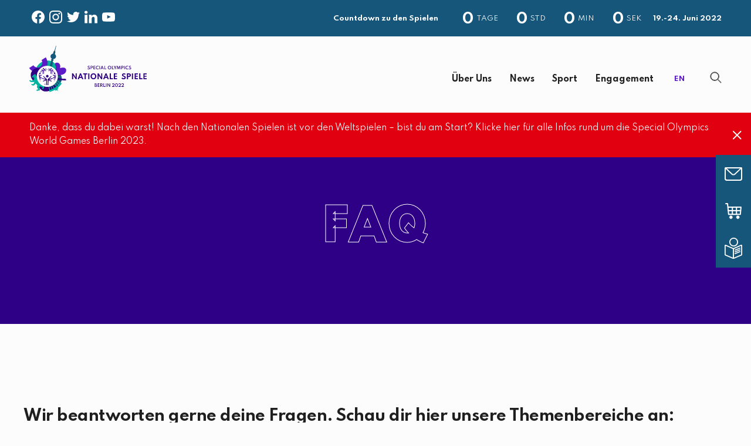

--- FILE ---
content_type: text/html;charset=UTF-8
request_url: https://www.berlin2022.org/de/faq
body_size: 42543
content:
<!DOCTYPE html>
<html class="Page" lang="de"><head>
    <meta charset="UTF-8">

    <style data-cssvarsponyfill="true">:root {--primaryColor:#2e0085;--secondaryColor:#17567b;--grayscaleOne:#faf9f9;--grayscaleTwo:#f1eced;--grayscaleThree:#e6dfe0;--grayscaleFour:#f0f0f0;--grayscaleFive:#949494;--primaryTextColor:#1e1f1e;--secondaryTextColor:#1e1f1e;--inverseTextColor:#ffffff;--linkTextColor:#17567b;--linkHoverColor:#5c1bc6;--containerMaxWidth:1240px;--containerXlMaxWidth:1440px;--containerNarrowWidth:800px;--gap:20px;--verticalGap:var(--gap);--siteBgColor:#fcfcfc;--backgroundColor:#fcfcfc;--borderColor:#dddddd;--headerBgColor:#fcfcfc;--headerTextColor:#1e1f1e;--headerHeight:120px;--footerBgColor:#17567b;--footerTextColor:#ffffff;--footerLinkTextColor:#ffffff;--buttonBorderWidth:1.5px;--buttonBorderRadius:0;--primaryButtonBgColor:#1e1f1e;--primaryButtonBorderColor:#1e1f1e;--primaryButtonTextColor:#ffffff;--secondaryButtonBgColor:#2e0085;--secondaryButtonBorderColor:#2e0085;--secondaryButtonTextColor:#ffffff;--whiteButtonBgColor:#ffffff;--whiteButtonBorderColor:#ffffff;--whiteButtonTextColor:#1e1f1e;--primaryHeadlineFont:Spartan;--bodyFont:Spartan;--bannerBgColor:#e0000f;--bannerTextColor:#ffffff;--checklistIcon: url(https://assets.berlin2023.org/resource/00000179-fc2b-db7d-a57d-fdbf491f0000/styleguide/assets/icons/check-circle-24-px.86dd08d4f79dba3678a19e7860d0f9a7.svg);}
</style><style>
    body:before {
        visibility: hidden;
        border: 0;
        clip: rect(0, 0, 0, 0);
        height: 1px;
        margin: -1px;
        overflow: hidden;
        padding: 0;
        position: absolute;
        width: 1px;
    }

    @media only screen and (min-width: 320px) {
        body:before {
            content: "mq-xs";
        }
    }

    @media only screen and (min-width: 568px) {
        body:before {
            content: "mq-sm";
        }
    }

    @media only screen and (min-width: 768px) {
        body:before {
            content: "mq-md";
        }
    }

    @media only screen and (min-width: 1024px) {
        body:before {
            content: "mq-lg";
        }
    }

    @media only screen and (min-width: 1240px) {
        body:before {
            content: "mq-hk";
        }
    }

    @media only screen and (min-width: 1440px) {
        body:before {
            content: "mq-xl";
        }
    }
</style>

    <meta property="og:title" content="FAQ">

    <meta property="og:url" content="https://www.berlin2022.org/de/faq">

    <meta property="og:image" content="https://assets.berlin2023.org/dims4/default/d9c3e91/2147483647/strip/true/crop/3333x1750+0+63/resize/1200x630!/quality/90/?url=http%3A%2F%2Fberlin-2023-brightspot.s3.us-east-1.amazonaws.com%2Fb8%2F5c%2F448e83c045d5966fa1c2048697c2%2F220111-header-home-b22-16-9.jpeg">

    
    <meta property="og:image:url" content="https://assets.berlin2023.org/dims4/default/d9c3e91/2147483647/strip/true/crop/3333x1750+0+63/resize/1200x630!/quality/90/?url=http%3A%2F%2Fberlin-2023-brightspot.s3.us-east-1.amazonaws.com%2Fb8%2F5c%2F448e83c045d5966fa1c2048697c2%2F220111-header-home-b22-16-9.jpeg">
    
    <meta property="og:image:width" content="1200">
    <meta property="og:image:height" content="630">
    <meta property="og:image:type" content="image/jpeg">
    


    <meta property="og:site_name" content="Berlin 2022">



    <meta property="og:type" content="website">

    
    <meta name="twitter:card" content="summary_large_image"/>
    
    
    
    
    

    
    
    <meta name="twitter:site" content="@SOWG_Berlin2023"/>
    
    
    
    <meta name="twitter:title" content="FAQ"/>
    

    <meta property="fb:app_id" content="1053920711821752">

<link data-cssvarsponyfill="true" class="Webpack-css" rel="stylesheet" href="https://assets.berlin2023.org/resource/00000179-fc2b-db7d-a57d-fdbf491f0000/styleguide/All.min.c30f5f187ac951bba6df6fe800f2d1d4.gz.css"><style>.PromoD5050-description ul li, .PromoD-description ul li, .PromoD-13-description ul li {
    font-weight: 400 !important;
    font-size: var(--description-2);
    line-height: 1.44;
}
.PromoLeadB-description ul li, .PromoCardF-description ul li, .PromoCardA-description ul li, .PromoAccordion-description ul li, .PromoTextOnly-description ul li, .PromoCardG-description ul li {
    font-weight: 400 !important;
}</style>
<style>.YouTubeVideoPlayer-disclaimer-header {
    display: none;
}</style>
<style>
.QuoteB-attribution, .QuoteA-attribution, .Quote-attribution {
    font-weight: 700;
}</style>
<style>.Page-footer-content {
    margin-top: 80px;
}
.ListP-items {
    letter-spacing: 1.5px;
    font-weight: bold;
}
.FooterNavigationItem-text-link {
    letter-spacing: 1.5px;
}</style>
<style>.PageHeaderCountdownHat .SocialBar-items {
    gap: 5px !important;
}
.PageHeaderCountdownHat-text {
    text-transform: none;
}</style>
<style>@media only screen and (min-width: 768px) and (max-width: 1023px)  {
    
    .ListCarouselF .ModuleHeader[data-align=left]{
        padding-left: 50px;
    }  
}

.ListCarouselF-text .PromoCarouselGallery {
	margin: 0;
}</style>
<style>.VideoEnhancement-body {
    display: none;
}</style>
<style>.LinkWithArrow svg {
    margin-top: 0px;
}</style>
<style>.Form-buttons .button-primary {
    border-color: var(--primaryButtonBorderColor);
    background: var(--primaryButtonTextColor);
    color: var(--primaryButtonBgColor);
}
.Form-buttons .button-primary:hover {
    border-color: var(--primaryButtonBorderColor);
    background: var(--primaryButtonBgColor);
    color: var(--primaryButtonTextColor);
}
.Pagination-nextPage a, .Pagination-previousPage a {
    border-color: var(--primaryButtonBorderColor);
    background: var(--primaryButtonTextColor);
    color: var(--primaryButtonBgColor);
}
.Pagination-nextPage a:hover, .Pagination-previousPage a:hover {
    border-color: var(--primaryButtonBorderColor);
    background: var(--primaryButtonBgColor);
    color: var(--primaryButtonTextColor);
}</style>
<style>.QuoteSponsor-quote {
    line-height: 22px;
}
.PromoCardA-description {
    line-height: 1.5;
}</style>
<style>.PromoCardG-description ul li a {
    color: #17567b;
    text-decoration: underline;
}
.PromoCardG-description ul li a:hover {
    text-decoration: none;
}
.PromoD5050-description ul li a {
    color: #17567b;
    text-decoration: underline;
}
.PromoD5050-description ul li a:hover {
    text-decoration: none;
}</style>
<style>@media only screen and (min-width: 768px) {
    .RichTextBody .Enhancement[data-align-left], .RichTextBody .Enhancement[data-align-right] {
        margin-bottom: 0;
    }
}</style>
<style>.PromoCardA-duration {
    display: none;
}</style>
<style>.ArticlePage-actions-below {
    margin: 60px 0;
}</style>
<style>.Enhancement .Figure-content {
    display: none;
}</style>
<style>.CheckboxInput-label a {
    text-decoration: underline;
}
.CheckboxInput-label a:hover {
    text-decoration: none;
}
.Newsletter-items-item .CheckboxInput .checked {
    color: #1e1f1e;
}
.Newsletter-items-item input:focus {
    background-color: #E2DAF9;
    opacity: 1;
}</style>
<style>.Localization-language {
    color: #5c1bc6;
}
.Localization-language:hover {
    color: #00b49f;
}
.Localization-mobile-language {
    color: #5c1bc6;
}
.Localization-mobile-language:hover {
    color: #00b49f;
}</style>
<style>.PromoHotspot-title span.Link :hover {
    color: var(--primaryTextColor);
}
.PromoHotspot-title a:hover {
    color: var(--linkHoverColor);
}
.PromoHotspot-title {
    text-transform: none !important;
}</style>
<style>.FloatingNavigation-items-item {
    background-color: #17567b !important;
}
.FloatingNavigationLink-title {
    color: #ffffff !important;
}</style>
<style>.NavigationItem-text-link:hover {
    color: #5C1BC6 !important;
}
.NavigationItem-items-container:hover .NavigationLink-title:hover {
    color: #5C1BC6 !important;
}</style>
<style>@media only screen and (min-width: 1440px) {
    .ListCCarousel .CarouselNavigation {
        display: none;
    }
}</style>
<style>.FooterNavigationItem .NavigationLink:hover, .FooterNavigationItem-text-link:hover, .ListP-items-item .Link:hover, .SocialLink:hover {
    color: #ae94ff;
}</style>
<meta name="viewport" content="width=device-width, initial-scale=1, minimum-scale=1, maximum-scale=5"><title>FAQ</title><link rel="canonical" href="https://www.berlin2022.org/de/faq"><meta name="brightspot.contentId" content="0000017f-c199-db35-af7f-e79f3c890030"><link rel="apple-touch-icon"sizes="180x180"href="/apple-touch-icon.png"><link rel="icon"type="image/png"href="/favicon-32x32.png"><link rel="icon"type="image/png"href="/favicon-16x16.png"><link type="application/rss+xml" rel="alternate" title="FAQ" href="https://www.berlin2022.org/de/faq.rss">

    
    
    <meta name="brightspot.cached" content="false">    <!--This is needed for custom elements to function in browsers that
    support them natively but that are using es6 code transpiled to es5.
    This will cause a non-fatal error to show up in the IE11 console.
    It can be safely ignored. https://github.com/webcomponents/webcomponentsjs/issues/749 -->
    <script>
        (function () {
        'use strict';

        (()=>{'use strict';if(!window.customElements)return;const a=HTMLElement,b=window.customElements.define,c=window.customElements.get,d=new Map,e=new Map;let f=!1,g=!1;HTMLElement=function(){if(!f){const a=d.get(this.constructor),b=c.call(window.customElements,a);g=!0;const e=new b;return e}f=!1;},HTMLElement.prototype=a.prototype;Object.defineProperty(window,'customElements',{value:window.customElements,configurable:!0,writable:!0}),Object.defineProperty(window.customElements,'define',{value:(c,h)=>{const i=h.prototype,j=class extends a{constructor(){super(),Object.setPrototypeOf(this,i),g||(f=!0,h.call(this)),g=!1;}},k=j.prototype;j.observedAttributes=h.observedAttributes,k.connectedCallback=i.connectedCallback,k.disconnectedCallback=i.disconnectedCallback,k.attributeChangedCallback=i.attributeChangedCallback,k.adoptedCallback=i.adoptedCallback,d.set(h,c),e.set(c,h),b.call(window.customElements,c,j);},configurable:!0,writable:!0}),Object.defineProperty(window.customElements,'get',{value:(a)=>e.get(a),configurable:!0,writable:!0});})();

        /**
        @license
        Copyright (c) 2017 The Polymer Project Authors. All rights reserved.
        This code may only be used under the BSD style license found at http://polymer.github.io/LICENSE.txt
        The complete set of authors may be found at http://polymer.github.io/AUTHORS.txt
        The complete set of contributors may be found at http://polymer.github.io/CONTRIBUTORS.txt
        Code distributed by Google as part of the polymer project is also
        subject to an additional IP rights grant found at http://polymer.github.io/PATENTS.txt
        */
        }());
    </script>
    <script>
        /**
            For the fastest load times https://developers.google.com/speed/docs/insights/BlockingJS
            and to prevent any FOUC, as well as prevent any race conditions for browsers that also
            rely on the CSS variables polyfill, this is inlined.
        **/
        if (!window.customElements) {
            (function(){
                'use strict';var h=new function(){};var aa=new Set("annotation-xml color-profile font-face font-face-src font-face-uri font-face-format font-face-name missing-glyph".split(" "));function m(b){var a=aa.has(b);b=/^[a-z][.0-9_a-z]*-[\-.0-9_a-z]*$/.test(b);return!a&&b}function n(b){var a=b.isConnected;if(void 0!==a)return a;for(;b&&!(b.__CE_isImportDocument||b instanceof Document);)b=b.parentNode||(window.ShadowRoot&&b instanceof ShadowRoot?b.host:void 0);return!(!b||!(b.__CE_isImportDocument||b instanceof Document))}
                function p(b,a){for(;a&&a!==b&&!a.nextSibling;)a=a.parentNode;return a&&a!==b?a.nextSibling:null}
                function t(b,a,c){c=c?c:new Set;for(var d=b;d;){if(d.nodeType===Node.ELEMENT_NODE){var e=d;a(e);var f=e.localName;if("link"===f&&"import"===e.getAttribute("rel")){d=e.import;if(d instanceof Node&&!c.has(d))for(c.add(d),d=d.firstChild;d;d=d.nextSibling)t(d,a,c);d=p(b,e);continue}else if("template"===f){d=p(b,e);continue}if(e=e.__CE_shadowRoot)for(e=e.firstChild;e;e=e.nextSibling)t(e,a,c)}d=d.firstChild?d.firstChild:p(b,d)}}function u(b,a,c){b[a]=c};function v(){this.a=new Map;this.s=new Map;this.f=[];this.b=!1}function ba(b,a,c){b.a.set(a,c);b.s.set(c.constructor,c)}function w(b,a){b.b=!0;b.f.push(a)}function x(b,a){b.b&&t(a,function(a){return y(b,a)})}function y(b,a){if(b.b&&!a.__CE_patched){a.__CE_patched=!0;for(var c=0;c<b.f.length;c++)b.f[c](a)}}function z(b,a){var c=[];t(a,function(b){return c.push(b)});for(a=0;a<c.length;a++){var d=c[a];1===d.__CE_state?b.connectedCallback(d):A(b,d)}}
                function B(b,a){var c=[];t(a,function(b){return c.push(b)});for(a=0;a<c.length;a++){var d=c[a];1===d.__CE_state&&b.disconnectedCallback(d)}}
                function C(b,a,c){c=c?c:{};var d=c.w||new Set,e=c.i||function(a){return A(b,a)},f=[];t(a,function(a){if("link"===a.localName&&"import"===a.getAttribute("rel")){var c=a.import;c instanceof Node&&(c.__CE_isImportDocument=!0,c.__CE_hasRegistry=!0);c&&"complete"===c.readyState?c.__CE_documentLoadHandled=!0:a.addEventListener("load",function(){var c=a.import;if(!c.__CE_documentLoadHandled){c.__CE_documentLoadHandled=!0;var f=new Set(d);f.delete(c);C(b,c,{w:f,i:e})}})}else f.push(a)},d);if(b.b)for(a=0;a<
                f.length;a++)y(b,f[a]);for(a=0;a<f.length;a++)e(f[a])}
                function A(b,a){if(void 0===a.__CE_state){var c=a.ownerDocument;if(c.defaultView||c.__CE_isImportDocument&&c.__CE_hasRegistry)if(c=b.a.get(a.localName)){c.constructionStack.push(a);var d=c.constructor;try{try{if(new d!==a)throw Error("The custom element constructor did not produce the element being upgraded.");}finally{c.constructionStack.pop()}}catch(r){throw a.__CE_state=2,r;}a.__CE_state=1;a.__CE_definition=c;if(c.attributeChangedCallback)for(c=c.observedAttributes,d=0;d<c.length;d++){var e=c[d],
                        f=a.getAttribute(e);null!==f&&b.attributeChangedCallback(a,e,null,f,null)}n(a)&&b.connectedCallback(a)}}}v.prototype.connectedCallback=function(b){var a=b.__CE_definition;a.connectedCallback&&a.connectedCallback.call(b)};v.prototype.disconnectedCallback=function(b){var a=b.__CE_definition;a.disconnectedCallback&&a.disconnectedCallback.call(b)};
                v.prototype.attributeChangedCallback=function(b,a,c,d,e){var f=b.__CE_definition;f.attributeChangedCallback&&-1<f.observedAttributes.indexOf(a)&&f.attributeChangedCallback.call(b,a,c,d,e)};function D(b,a){this.c=b;this.a=a;this.b=void 0;C(this.c,this.a);"loading"===this.a.readyState&&(this.b=new MutationObserver(this.f.bind(this)),this.b.observe(this.a,{childList:!0,subtree:!0}))}function E(b){b.b&&b.b.disconnect()}D.prototype.f=function(b){var a=this.a.readyState;"interactive"!==a&&"complete"!==a||E(this);for(a=0;a<b.length;a++)for(var c=b[a].addedNodes,d=0;d<c.length;d++)C(this.c,c[d])};function ca(){var b=this;this.b=this.a=void 0;this.f=new Promise(function(a){b.b=a;b.a&&a(b.a)})}function F(b){if(b.a)throw Error("Already resolved.");b.a=void 0;b.b&&b.b(void 0)};function G(b){this.j=!1;this.c=b;this.o=new Map;this.l=function(b){return b()};this.g=!1;this.m=[];this.u=new D(b,document)}
                G.prototype.define=function(b,a){var c=this;if(!(a instanceof Function))throw new TypeError("Custom element constructors must be functions.");if(!m(b))throw new SyntaxError("The element name '"+b+"' is not valid.");if(this.c.a.get(b))throw Error("A custom element with name '"+b+"' has already been defined.");if(this.j)throw Error("A custom element is already being defined.");this.j=!0;var d,e,f,r,k;try{var g=function(b){var a=l[b];if(void 0!==a&&!(a instanceof Function))throw Error("The '"+b+"' callback must be a function.");
                    return a},l=a.prototype;if(!(l instanceof Object))throw new TypeError("The custom element constructor's prototype is not an object.");d=g("connectedCallback");e=g("disconnectedCallback");f=g("adoptedCallback");r=g("attributeChangedCallback");k=a.observedAttributes||[]}catch(q){return}finally{this.j=!1}a={localName:b,constructor:a,connectedCallback:d,disconnectedCallback:e,adoptedCallback:f,attributeChangedCallback:r,observedAttributes:k,constructionStack:[]};ba(this.c,b,a);this.m.push(a);this.g||
                (this.g=!0,this.l(function(){return da(c)}))};G.prototype.i=function(b){C(this.c,b)};function da(b){if(!1!==b.g){b.g=!1;for(var a=b.m,c=[],d=new Map,e=0;e<a.length;e++)d.set(a[e].localName,[]);C(b.c,document,{i:function(a){if(void 0===a.__CE_state){var e=a.localName,f=d.get(e);f?f.push(a):b.c.a.get(e)&&c.push(a)}}});for(e=0;e<c.length;e++)A(b.c,c[e]);for(;0<a.length;){for(var f=a.shift(),e=f.localName,f=d.get(f.localName),r=0;r<f.length;r++)A(b.c,f[r]);(e=b.o.get(e))&&F(e)}}}
                G.prototype.get=function(b){if(b=this.c.a.get(b))return b.constructor};G.prototype.whenDefined=function(b){if(!m(b))return Promise.reject(new SyntaxError("'"+b+"' is not a valid custom element name."));var a=this.o.get(b);if(a)return a.f;a=new ca;this.o.set(b,a);this.c.a.get(b)&&!this.m.some(function(a){return a.localName===b})&&F(a);return a.f};G.prototype.v=function(b){E(this.u);var a=this.l;this.l=function(c){return b(function(){return a(c)})}};window.CustomElementRegistry=G;
                G.prototype.define=G.prototype.define;G.prototype.upgrade=G.prototype.i;G.prototype.get=G.prototype.get;G.prototype.whenDefined=G.prototype.whenDefined;G.prototype.polyfillWrapFlushCallback=G.prototype.v;var H=window.Document.prototype.createElement,ea=window.Document.prototype.createElementNS,fa=window.Document.prototype.importNode,ga=window.Document.prototype.prepend,ha=window.Document.prototype.append,ia=window.DocumentFragment.prototype.prepend,ja=window.DocumentFragment.prototype.append,I=window.Node.prototype.cloneNode,J=window.Node.prototype.appendChild,K=window.Node.prototype.insertBefore,L=window.Node.prototype.removeChild,M=window.Node.prototype.replaceChild,N=Object.getOwnPropertyDescriptor(window.Node.prototype,
                        "textContent"),O=window.Element.prototype.attachShadow,P=Object.getOwnPropertyDescriptor(window.Element.prototype,"innerHTML"),Q=window.Element.prototype.getAttribute,R=window.Element.prototype.setAttribute,S=window.Element.prototype.removeAttribute,T=window.Element.prototype.getAttributeNS,U=window.Element.prototype.setAttributeNS,ka=window.Element.prototype.removeAttributeNS,la=window.Element.prototype.insertAdjacentElement,ma=window.Element.prototype.insertAdjacentHTML,na=window.Element.prototype.prepend,
                        oa=window.Element.prototype.append,V=window.Element.prototype.before,pa=window.Element.prototype.after,qa=window.Element.prototype.replaceWith,ra=window.Element.prototype.remove,sa=HTMLElement,W=Object.getOwnPropertyDescriptor(HTMLElement.prototype,"innerHTML"),ta=HTMLElement.prototype.insertAdjacentElement,ua=HTMLElement.prototype.insertAdjacentHTML;function va(){var b=X;HTMLElement=function(){function a(){var a=this.constructor,d=b.s.get(a);if(!d)throw Error("The custom element being constructed was not registered with `customElements`.");var e=d.constructionStack;if(!e.length)return e=H.call(document,d.localName),Object.setPrototypeOf(e,a.prototype),e.__CE_state=1,e.__CE_definition=d,y(b,e),e;var d=e.length-1,f=e[d];if(f===h)throw Error("The HTMLElement constructor was either called reentrantly for this constructor or called multiple times.");
                    e[d]=h;Object.setPrototypeOf(f,a.prototype);y(b,f);return f}a.prototype=sa.prototype;return a}()};function Y(b,a,c){function d(a){return function(c){for(var e=[],d=0;d<arguments.length;++d)e[d-0]=arguments[d];for(var d=[],f=[],l=0;l<e.length;l++){var q=e[l];q instanceof Element&&n(q)&&f.push(q);if(q instanceof DocumentFragment)for(q=q.firstChild;q;q=q.nextSibling)d.push(q);else d.push(q)}a.apply(this,e);for(e=0;e<f.length;e++)B(b,f[e]);if(n(this))for(e=0;e<d.length;e++)f=d[e],f instanceof Element&&z(b,f)}}c.h&&(a.prepend=d(c.h));c.append&&(a.append=d(c.append))};function wa(){var b=X;u(Document.prototype,"createElement",function(a){if(this.__CE_hasRegistry){var c=b.a.get(a);if(c)return new c.constructor}a=H.call(this,a);y(b,a);return a});u(Document.prototype,"importNode",function(a,c){a=fa.call(this,a,c);this.__CE_hasRegistry?C(b,a):x(b,a);return a});u(Document.prototype,"createElementNS",function(a,c){if(this.__CE_hasRegistry&&(null===a||"http://www.w3.org/1999/xhtml"===a)){var d=b.a.get(c);if(d)return new d.constructor}a=ea.call(this,a,c);y(b,a);return a});
                    Y(b,Document.prototype,{h:ga,append:ha})};function xa(){var b=X;function a(a,d){Object.defineProperty(a,"textContent",{enumerable:d.enumerable,configurable:!0,get:d.get,set:function(a){if(this.nodeType===Node.TEXT_NODE)d.set.call(this,a);else{var e=void 0;if(this.firstChild){var c=this.childNodes,k=c.length;if(0<k&&n(this))for(var e=Array(k),g=0;g<k;g++)e[g]=c[g]}d.set.call(this,a);if(e)for(a=0;a<e.length;a++)B(b,e[a])}}})}u(Node.prototype,"insertBefore",function(a,d){if(a instanceof DocumentFragment){var e=Array.prototype.slice.apply(a.childNodes);
                    a=K.call(this,a,d);if(n(this))for(d=0;d<e.length;d++)z(b,e[d]);return a}e=n(a);d=K.call(this,a,d);e&&B(b,a);n(this)&&z(b,a);return d});u(Node.prototype,"appendChild",function(a){if(a instanceof DocumentFragment){var c=Array.prototype.slice.apply(a.childNodes);a=J.call(this,a);if(n(this))for(var e=0;e<c.length;e++)z(b,c[e]);return a}c=n(a);e=J.call(this,a);c&&B(b,a);n(this)&&z(b,a);return e});u(Node.prototype,"cloneNode",function(a){a=I.call(this,a);this.ownerDocument.__CE_hasRegistry?C(b,a):x(b,a);
                    return a});u(Node.prototype,"removeChild",function(a){var c=n(a),e=L.call(this,a);c&&B(b,a);return e});u(Node.prototype,"replaceChild",function(a,d){if(a instanceof DocumentFragment){var e=Array.prototype.slice.apply(a.childNodes);a=M.call(this,a,d);if(n(this))for(B(b,d),d=0;d<e.length;d++)z(b,e[d]);return a}var e=n(a),f=M.call(this,a,d),c=n(this);c&&B(b,d);e&&B(b,a);c&&z(b,a);return f});N&&N.get?a(Node.prototype,N):w(b,function(b){a(b,{enumerable:!0,configurable:!0,get:function(){for(var a=[],b=
                            0;b<this.childNodes.length;b++)a.push(this.childNodes[b].textContent);return a.join("")},set:function(a){for(;this.firstChild;)L.call(this,this.firstChild);J.call(this,document.createTextNode(a))}})})};function ya(b){var a=Element.prototype;function c(a){return function(e){for(var c=[],d=0;d<arguments.length;++d)c[d-0]=arguments[d];for(var d=[],k=[],g=0;g<c.length;g++){var l=c[g];l instanceof Element&&n(l)&&k.push(l);if(l instanceof DocumentFragment)for(l=l.firstChild;l;l=l.nextSibling)d.push(l);else d.push(l)}a.apply(this,c);for(c=0;c<k.length;c++)B(b,k[c]);if(n(this))for(c=0;c<d.length;c++)k=d[c],k instanceof Element&&z(b,k)}}V&&(a.before=c(V));V&&(a.after=c(pa));qa&&u(a,"replaceWith",function(a){for(var e=
                        [],c=0;c<arguments.length;++c)e[c-0]=arguments[c];for(var c=[],d=[],k=0;k<e.length;k++){var g=e[k];g instanceof Element&&n(g)&&d.push(g);if(g instanceof DocumentFragment)for(g=g.firstChild;g;g=g.nextSibling)c.push(g);else c.push(g)}k=n(this);qa.apply(this,e);for(e=0;e<d.length;e++)B(b,d[e]);if(k)for(B(b,this),e=0;e<c.length;e++)d=c[e],d instanceof Element&&z(b,d)});ra&&u(a,"remove",function(){var a=n(this);ra.call(this);a&&B(b,this)})};function za(){var b=X;function a(a,c){Object.defineProperty(a,"innerHTML",{enumerable:c.enumerable,configurable:!0,get:c.get,set:function(a){var e=this,d=void 0;n(this)&&(d=[],t(this,function(a){a!==e&&d.push(a)}));c.set.call(this,a);if(d)for(var f=0;f<d.length;f++){var r=d[f];1===r.__CE_state&&b.disconnectedCallback(r)}this.ownerDocument.__CE_hasRegistry?C(b,this):x(b,this);return a}})}function c(a,c){u(a,"insertAdjacentElement",function(a,e){var d=n(e);a=c.call(this,a,e);d&&B(b,e);n(a)&&z(b,e);
                    return a})}function d(a,c){function e(a,e){for(var c=[];a!==e;a=a.nextSibling)c.push(a);for(e=0;e<c.length;e++)C(b,c[e])}u(a,"insertAdjacentHTML",function(a,b){a=a.toLowerCase();if("beforebegin"===a){var d=this.previousSibling;c.call(this,a,b);e(d||this.parentNode.firstChild,this)}else if("afterbegin"===a)d=this.firstChild,c.call(this,a,b),e(this.firstChild,d);else if("beforeend"===a)d=this.lastChild,c.call(this,a,b),e(d||this.firstChild,null);else if("afterend"===a)d=this.nextSibling,c.call(this,
                        a,b),e(this.nextSibling,d);else throw new SyntaxError("The value provided ("+String(a)+") is not one of 'beforebegin', 'afterbegin', 'beforeend', or 'afterend'.");})}O&&u(Element.prototype,"attachShadow",function(a){return this.__CE_shadowRoot=a=O.call(this,a)});P&&P.get?a(Element.prototype,P):W&&W.get?a(HTMLElement.prototype,W):w(b,function(b){a(b,{enumerable:!0,configurable:!0,get:function(){return I.call(this,!0).innerHTML},set:function(a){var b="template"===this.localName,e=b?this.content:this,
                            c=H.call(document,this.localName);for(c.innerHTML=a;0<e.childNodes.length;)L.call(e,e.childNodes[0]);for(a=b?c.content:c;0<a.childNodes.length;)J.call(e,a.childNodes[0])}})});u(Element.prototype,"setAttribute",function(a,c){if(1!==this.__CE_state)return R.call(this,a,c);var e=Q.call(this,a);R.call(this,a,c);c=Q.call(this,a);b.attributeChangedCallback(this,a,e,c,null)});u(Element.prototype,"setAttributeNS",function(a,c,d){if(1!==this.__CE_state)return U.call(this,a,c,d);var e=T.call(this,a,c);U.call(this,
                        a,c,d);d=T.call(this,a,c);b.attributeChangedCallback(this,c,e,d,a)});u(Element.prototype,"removeAttribute",function(a){if(1!==this.__CE_state)return S.call(this,a);var c=Q.call(this,a);S.call(this,a);null!==c&&b.attributeChangedCallback(this,a,c,null,null)});u(Element.prototype,"removeAttributeNS",function(a,c){if(1!==this.__CE_state)return ka.call(this,a,c);var d=T.call(this,a,c);ka.call(this,a,c);var e=T.call(this,a,c);d!==e&&b.attributeChangedCallback(this,c,d,e,a)});ta?c(HTMLElement.prototype,
                        ta):la?c(Element.prototype,la):console.warn("Custom Elements: `Element#insertAdjacentElement` was not patched.");ua?d(HTMLElement.prototype,ua):ma?d(Element.prototype,ma):console.warn("Custom Elements: `Element#insertAdjacentHTML` was not patched.");Y(b,Element.prototype,{h:na,append:oa});ya(b)};/*

                Copyright (c) 2016 The Polymer Project Authors. All rights reserved.
                This code may only be used under the BSD style license found at http://polymer.github.io/LICENSE.txt
                The complete set of authors may be found at http://polymer.github.io/AUTHORS.txt
                The complete set of contributors may be found at http://polymer.github.io/CONTRIBUTORS.txt
                Code distributed by Google as part of the polymer project is also
                subject to an additional IP rights grant found at http://polymer.github.io/PATENTS.txt
                */
                var Z=window.customElements;if(!Z||Z.forcePolyfill||"function"!=typeof Z.define||"function"!=typeof Z.get){var X=new v;va();wa();Y(X,DocumentFragment.prototype,{h:ia,append:ja});xa();za();document.__CE_hasRegistry=!0;var customElements=new G(X);Object.defineProperty(window,"customElements",{configurable:!0,enumerable:!0,value:customElements})};
            }).call(self);
        }

        /**
            This allows us to load the IE polyfills via feature detection so that they do not load
            needlessly in the browsers that do not need them. It also ensures they are loaded
            non async so that they load before the rest of our JS.
        */
        var head = document.getElementsByTagName('head')[0];
        if (!window.CSS || !window.CSS.supports || !window.CSS.supports('--fake-var', 0)) {
            var script = document.createElement('script');
            script.setAttribute('src', "https://assets.berlin2023.org/resource/00000179-fc2b-db7d-a57d-fdbf491f0000/styleguide/util/IEPolyfills.fc7331dc81464f49e412b0c49896cf7f.gz.js");
            script.setAttribute('type', 'text/javascript');
            script.async = false;
            head.appendChild(script);
        }
    </script><script src="https://assets.berlin2023.org/resource/00000179-fc2b-db7d-a57d-fdbf491f0000/styleguide/All.min.aff8ba74bfff598dff68c636a76e296e.gz.js" async></script><script>

    window.fbAsyncInit = function() {
        FB.init({
            
                appId : '1053920711821752',
            
            xfbml : true,
            version : 'v2.9'
        });
    };

    window.addEventListener('load', (event) => {
        (function(d, s, id){
            var js, fjs = d.getElementsByTagName(s)[0];
            if (d.getElementById(id)) {return;}
            js = d.createElement(s); js.id = id;
            js.src = "//connect.facebook.net/en_US/sdk.js";
            fjs.parentNode.insertBefore(js, fjs);
        }(document, 'script', 'facebook-jssdk'));
    });
</script>
<script>(function(){
        var s    = document.createElement('script');
        var h    = document.querySelector('head') || document.body;
        s.src    = 'https://acsbapp.com/apps/app/dist/js/app.js';
        s.async  = true;
        s.onload = function(){
            acsbJS.init({
                statementLink    : '',
                footerHtml       : '',
                hideMobile       : false,
                hideTrigger      : false,
                disableBgProcess : false,
                language         : 'de',
                position         : 'left',
                leadColor        : '#18577c',
                triggerColor     : '#18577c',
                triggerRadius    : '0',
                triggerPositionX : 'left',
                triggerPositionY : 'center',
                triggerIcon      : 'people',
                triggerSize      : 'big',
                triggerOffsetX   : 10,
                triggerOffsetY   : 10,
                mobile           : {
                    triggerSize      : 'medium',
                    triggerPositionX : 'left',
                    triggerPositionY : 'bottom',
                    triggerOffsetX   : 0,
                    triggerOffsetY   : 120,
                    triggerRadius    : '0'
                }
            });
        };
        h.appendChild(s);
    })();</script>
<script src="https://www.googletagmanager.com/gtag/js?id=UA-175167547-3" async></script>
<script>
  window.dataLayer = window.dataLayer || [];
  function gtag(){dataLayer.push(arguments);}
  gtag('js', new Date());

  gtag('config', 'UA-175167547-3');
</script>

</head>
<body class="Page-body"data-rounded-corners="false"
data-has-aside="false">
        <div class="Page-hat"><ps-countdown-hat class="PageHeaderCountdownHat" data-countdown-date="June 19, 2022"  data-has-background data-has-bg-color style="--moduleBgColor:#17567b;--primaryTextColor: #ffffff;
            --secondaryTextColor: #ffffff;
            --linkTextColor: #ffffff;">
    <div class="PageHeaderCountdownHat-container">
        <div class="PageHeaderCountdownHat-left">
            <div class="SocialBar">
    <div class="SocialBar-heading">Follow Us</div>
    
        <ul class="SocialBar-items">
            
                
            
                
            
                
            
                
                    <a class="SocialLink" rel="noreferrer" href="https://www.facebook.com/SOWG.Berlin2023" target="_blank" rel="noopener" data-social-service="facebook" data-cms-ai="0"><svg><use xlink:href="#mono-icon-facebook"></use></svg><span class="sr-only">facebook</span></a>

                
            
                
            
            
                
            
                
                    <a class="SocialLink" rel="noreferrer" href="https://www.instagram.com/sowg_berlin2023/" target="_blank" rel="noopener" data-social-service="instagram" data-cms-ai="0"><svg><use xlink:href="#mono-icon-instagram"></use></svg><span class="sr-only">instagram</span></a>

                
            
                
            
                
            
                
            
            
                
                    <a class="SocialLink" rel="noreferrer" href="https://twitter.com/SOWG_Berlin2023" target="_blank" rel="noopener" data-social-service="twitter" data-cms-ai="0"><svg><use xlink:href="#mono-icon-twitter"></use></svg><span class="sr-only">twitter</span></a>

                
            
                
            
                
            
                
            
                
            
            
                
            
                
            
                
            
                
            
                
                    <a class="SocialLink" rel="noreferrer" href="https://www.linkedin.com/company/berlin2023" target="_blank" rel="noopener" data-social-service="linkedin" data-cms-ai="0"><svg><use xlink:href="#mono-icon-linkedin"></use></svg><span class="sr-only">linkedin</span></a>

                
            
            
                
            
                
            
                
                    <a class="SocialLink" rel="noreferrer" href="https://www.youtube.com/channel/UCjp53rmx9O5i0kx6dheBvhw" target="_blank" rel="noopener" data-social-service="youtube" data-cms-ai="0"><svg><use xlink:href="#mono-icon-youtube"></use></svg><span class="sr-only">youtube</span></a>

                
            
                
            
                
            
        </ul>
    
</div>

        </div>

        <div class="PageHeaderCountdownHat-right">
            <div class="PageHeaderCountdownHat-text">Countdown zu den Spielen</div>

            <div class="PageHeaderCountdownHat-timer">
                <div class="PageHeaderCountdownHat-days">
                    <span class="count">0</span>
                    TAGE
                </div>
                <div class="PageHeaderCountdownHat-hours">
                    <span class="count">0</span>
                    STD
                </div>
                <div class="PageHeaderCountdownHat-minutes">
                    <span class="count">0</span>
                    MIN
                </div>
                <div class="PageHeaderCountdownHat-seconds">
                    <span class="count">0</span>
                    SEK
                </div>
            </div>

            <div class="PageHeaderCountdownHat-date-range">19.-24. Juni 2022</div>
        </div>
    </div>
</ps-countdown-hat></div>
    <svg xmlns="http://www.w3.org/2000/svg" style="display:none" id="iconsMap">
    <symbol id="ellipsis" viewBox="0 0 512 512">
        <path fill="currentColor" d="M328 256c0 39.8-32.2 72-72 72s-72-32.2-72-72 32.2-72 72-72 72 32.2 72 72zm104-72c-39.8 0-72 32.2-72 72s32.2 72 72 72 72-32.2 72-72-32.2-72-72-72zm-352 0c-39.8 0-72 32.2-72 72s32.2 72 72 72 72-32.2 72-72-32.2-72-72-72z"/>
    </symbol>
    <symbol id="icon-facebook" viewBox="0 0 30 30">
        <g fill="none" fill-rule="evenodd">
            <circle cx="15" cy="15" r="14.5" stroke=""/>
            <path fill="currentColor" d="M15.667 12.667H18L17.708 15h-2.041v7H12.64v-7H11v-2.333h1.64v-1.568c0-1.02.256-1.793.766-2.315.51-.523 1.361-.784 2.552-.784H18v2.333h-1.24c-.461 0-.76.073-.893.22-.133.145-.2.388-.2.728v1.386z"/>
        </g>
    </symbol>
    <symbol id="mono-icon-facebook" viewBox="0 0 20 20" preserveAspectRatio="xMidYMid meet">
        <g fill="none" fill-rule="evenodd">
            <path fill="currentColor" d="M20 10.06C20 15.08 16.34 19.24 11.56 20L11.56 12.97L13.89 12.97L14.34 10.06L11.56 10.06L11.56 8.17C11.56 7.38 11.95 6.6 13.19 6.6L14.45 6.6L14.45 4.13C14.45 4.13 13.31 3.93 12.21 3.93C9.93 3.93 8.44 5.32 8.44 7.84L8.44 10.06L5.9 10.06L5.9 12.97L8.44 12.97L8.44 20C3.66 19.24 0 15.08 0 10.06C0 4.5 4.48 0 10 0C15.52 0 20 4.5 20 10.06Z" />
        </g>
    </symbol>
    <symbol id="mono-icon-instagram" viewBox="0 0 1536 1536" preserveAspectRatio="xMidYMid meet">
        <path fill="currentColor" fill-rule="evenodd" d="M1536 768C1536 920.67 1534.33 1026.33 1531 1085C1524.33 1223.67 1483 1331 1407 1407C1331 1483 1223.67 1524.33 1085 1531C1026.33 1534.33 920.67 1536 768 1536C615.33 1536 509.67 1534.33 451 1531C312.33 1524.33 205 1483 129 1407C53 1331 11.67 1223.67 5 1085C1.67 1026.33 0 920.67 0 768C0 615.33 1.67 509.67 5 451C11.67 312.33 53 205 129 129C205 53 312.33 11.67 451 5C509.67 1.67 615.33 0 768 0C920.67 0 1026.33 1.67 1085 5C1223.67 11.67 1331 53 1407 129C1483 205 1524.33 312.33 1531 451C1534.33 509.67 1536 615.33 1536 768ZM768 138C763.33 138 737.83 137.83 691.5 137.5C645.17 137.17 610 137.17 586 137.5C562 137.83 529.83 138.83 489.5 140.5C449.17 142.17 414.83 145.5 386.5 150.5C358.17 155.5 334.33 161.67 315 169C281.67 182.33 252.33 201.67 227 227C201.67 252.33 182.33 281.67 169 315C161.67 334.33 155.5 358.17 150.5 386.5C145.5 414.83 142.17 449.17 140.5 489.5C138.83 529.83 137.83 562 137.5 586C137.17 610 137.17 645.17 137.5 691.5C137.83 737.83 138 763.33 138 768C138 772.67 137.83 798.17 137.5 844.5C137.17 890.83 137.17 926 137.5 950C137.83 974 138.83 1006.17 140.5 1046.5C142.17 1086.83 145.5 1121.17 150.5 1149.5C155.5 1177.83 161.67 1201.67 169 1221C182.33 1254.33 201.67 1283.67 227 1309C252.33 1334.33 281.67 1353.67 315 1367C334.33 1374.33 358.17 1380.5 386.5 1385.5C414.83 1390.5 449.17 1393.83 489.5 1395.5C529.83 1397.17 562 1398.17 586 1398.5C610 1398.83 645.17 1398.83 691.5 1398.5C737.83 1398.17 763.33 1398 768 1398C772.67 1398 798.17 1398.17 844.5 1398.5C890.83 1398.83 926 1398.83 950 1398.5C974 1398.17 1006.17 1397.17 1046.5 1395.5C1086.83 1393.83 1121.17 1390.5 1149.5 1385.5C1177.83 1380.5 1201.67 1374.33 1221 1367C1254.33 1353.67 1283.67 1334.33 1309 1309C1334.33 1283.67 1353.67 1254.33 1367 1221C1374.33 1201.67 1380.5 1177.83 1385.5 1149.5C1390.5 1121.17 1393.83 1086.83 1395.5 1046.5C1397.17 1006.17 1398.17 974 1398.5 950C1398.83 926 1398.83 890.83 1398.5 844.5C1398.17 798.17 1398 772.67 1398 768C1398 763.33 1398.17 737.83 1398.5 691.5C1398.83 645.17 1398.83 610 1398.5 586C1398.17 562 1397.17 529.83 1395.5 489.5C1393.83 449.17 1390.5 414.83 1385.5 386.5C1380.5 358.17 1374.33 334.33 1367 315C1353.67 281.67 1334.33 252.33 1309 227C1283.67 201.67 1254.33 182.33 1221 169C1201.67 161.67 1177.83 155.5 1149.5 150.5C1121.17 145.5 1086.83 142.17 1046.5 140.5C1006.17 138.83 974 137.83 950 137.5C926 137.17 890.83 137.17 844.5 137.5C798.17 137.83 772.67 138 768 138ZM1270 358C1270 383.33 1261 405 1243 423C1225 441 1203.33 450 1178 450C1152.67 450 1131 441 1113 423C1095 405 1086 383.33 1086 358C1086 332.67 1095 311 1113 293C1131 275 1152.67 266 1178 266C1203.33 266 1225 275 1243 293C1261 311 1270 332.67 1270 358ZM1162 768C1162 877.33 1123.67 970.33 1047 1047C970.33 1123.67 877.33 1162 768 1162C658.67 1162 565.67 1123.67 489 1047C412.33 970.33 374 877.33 374 768C374 658.67 412.33 565.67 489 489C565.67 412.33 658.67 374 768 374C877.33 374 970.33 412.33 1047 489C1123.67 565.67 1162 658.67 1162 768ZM1024 768C1024 697.33 999 637 949 587C899 537 838.67 512 768 512C697.33 512 637 537 587 587C537 637 512 697.33 512 768C512 838.67 537 899 587 949C637 999 697.33 1024 768 1024C838.67 1024 899 999 949 949C999 899 1024 838.67 1024 768Z" />
    </symbol>
    <symbol id="mono-icon-email" viewBox="0 0 16 13" xmlns="http://www.w3.org/2000/svg" preserveAspectRatio="xMidYMid meet">
        <path d="M14.4 0H1.6C.72 0 .008.731.008 1.625L0 11.375C0 12.269.72 13 1.6 13h12.8c.88 0 1.6-.731 1.6-1.625v-9.75C16 .731 15.28 0 14.4 0zm-.32 3.453L8.424 7.044a.798.798 0 0 1-.848 0L1.92 3.454a.698.698 0 0 1-.32-.586.68.68 0 0 1 1.04-.585L8 5.688l5.36-3.405a.68.68 0 0 1 1.04.585c0 .236-.12.455-.32.585z" fill="currentColor" fill-rule="evenodd"/>
    </symbol>
    <symbol id="mono-icon-print" viewBox="0 0 16 16">
        <path d="M14 4H2C.672 4 0 5.636 0 7.111v3.556c0 .977.72 1.777 1.6 1.777h1.6v1.778C3.2 15.2 3.92 16 4.8 16h6.4c.88 0 1.6-.8 1.6-1.778v-1.778h1.6c.88 0 1.6-.8 1.6-1.777V7.11C16 5.636 15.328 4 14 4zm-3.6 10.222H5.6c-.44 0-.8-.4-.8-.889V9.778h6.4v3.555c0 .49-.36.89-.8.89zM13.6 8c-.44 0-.8-.4-.8-.889s.36-.889.8-.889c.44 0 .8.4.8.89 0 .488-.36.888-.8.888zM12 0H4c-.44 0-.8.4-.8.889-.127.04-.194.078-.2.111-.038.213-.038.547 0 1 0 .489.56 1 1 1h8c.44 0 1-.511 1-1V1c0-.489-.56-1-1-1z" fill="currentColor" fill-rule="evenodd"/>
    </symbol>
    <symbol id="mono-icon-copylink" viewBox="0 0 12 12">
        <g fill-rule="evenodd">
            <path d="M10.199 2.378c.222.205.4.548.465.897.062.332.016.614-.132.774L8.627 6.106c-.187.203-.512.232-.75-.014a.498.498 0 0 0-.706.028.499.499 0 0 0 .026.706 1.509 1.509 0 0 0 2.165-.04l1.903-2.06c.37-.398.506-.98.382-1.636-.105-.557-.392-1.097-.77-1.445L9.968.8C9.591.452 9.03.208 8.467.145 7.803.072 7.233.252 6.864.653L4.958 2.709a1.509 1.509 0 0 0 .126 2.161.5.5 0 1 0 .68-.734c-.264-.218-.26-.545-.071-.747L7.597 1.33c.147-.16.425-.228.76-.19.353.038.71.188.931.394l.91.843.001.001zM1.8 9.623c-.222-.205-.4-.549-.465-.897-.062-.332-.016-.614.132-.774l1.905-2.057c.187-.203.512-.232.75.014a.498.498 0 0 0 .706-.028.499.499 0 0 0-.026-.706 1.508 1.508 0 0 0-2.165.04L.734 7.275c-.37.399-.506.98-.382 1.637.105.557.392 1.097.77 1.445l.91.843c.376.35.937.594 1.5.656.664.073 1.234-.106 1.603-.507L7.04 9.291a1.508 1.508 0 0 0-.126-2.16.5.5 0 0 0-.68.734c.264.218.26.545.071.747l-1.904 2.057c-.147.16-.425.228-.76.191-.353-.038-.71-.188-.931-.394l-.91-.843z"></path>
            <path d="M8.208 3.614a.5.5 0 0 0-.707.028L3.764 7.677a.5.5 0 0 0 .734.68L8.235 4.32a.5.5 0 0 0-.027-.707"></path>
        </g>
    </symbol>
    <symbol id="mono-icon-linkedin" viewBox="0 0 1536 1468" preserveAspectRatio="xMidYMid meet">
        <path fill="currentColor" d="M349 477L349 1468L19 1468L19 477L349 477ZM370 171C370.67 219.67 353.83 260.33 319.5 293C285.17 325.67 240 342 184 342L182 342C127.33 342 83.33 325.67 50 293C16.67 260.33 0 219.67 0 171C0 121.67 17.17 80.83 51.5 48.5C85.83 16.17 130.67 0 186 0C241.33 0 285.67 16.17 319 48.5C352.33 80.83 369.33 121.67 370 171ZM1536 900L1536 1468L1207 1468L1207 938C1207 868 1193.5 813.17 1166.5 773.5C1139.5 733.83 1097.33 714 1040 714C998 714 962.83 725.5 934.5 748.5C906.17 771.5 885 800 871 834C863.67 854 860 881 860 915L860 1468L531 1468C532.33 1202 533 986.33 533 821C533 655.67 532.67 557 532 525L531 477L860 477L860 621L858 621C871.33 599.67 885 581 899 565C913 549 931.83 531.67 955.5 513C979.17 494.33 1008.17 479.83 1042.5 469.5C1076.83 459.17 1115 454 1157 454C1271 454 1362.67 491.83 1432 567.5C1501.33 643.17 1536 754 1536 900Z" />
    </symbol>
    <symbol id="mono-icon-pinterest" viewBox="0 0 20 20">
        <g fill="none" fill-rule="evenodd">
            <circle stroke="" cx="15" cy="15" r="14.5"/>
            <path fill="currentColor" d="M15,7a8,8,0,0,0-3.21,15.32,7.27,7.27,0,0,1,.14-1.83c.15-.65,1-4.36,1-4.36a3,3,0,0,1-.26-1.26c0-1.19.69-2.08,1.54-2.08A1.07,1.07,0,0,1,15.32,14a16.85,16.85,0,0,1-.7,2.84,1.23,1.23,0,0,0,1.26,1.54c1.51,0,2.54-1.94,2.54-4.25a3,3,0,0,0-3.33-3.06,3.79,3.79,0,0,0-3.94,3.83,2.29,2.29,0,0,0,.53,1.56c.14.18.17.25.11.45s-.12.5-.16.64a.27.27,0,0,1-.4.2,3.06,3.06,0,0,1-1.64-3c0-2.27,1.92-5,5.72-5a4.78,4.78,0,0,1,5.06,4.58c0,3.14-1.75,5.48-4.32,5.48a2.29,2.29,0,0,1-2-1s-.47,1.84-.57,2.2a6.56,6.56,0,0,1-.8,1.71A8.09,8.09,0,0,0,15,23,8,8,0,0,0,15,7Z"/>
        </g>
    </symbol>
    <symbol id="mono-icon-tumblr" viewBox="0 0 20 20">
        <g fill="none" fill-rule="evenodd">
            <circle stroke="" cx="15" cy="15" r="14.5"/>
            <path fill="currentColor" d="M17.5,20.4a2.33,2.33,0,0,1-1.21-.32,1.26,1.26,0,0,1-.54-.63,6.62,6.62,0,0,1-.14-1.79V13.77h3.7V11.31h-3.7V7H13.23a7.88,7.88,0,0,1-.55,2.25,4.06,4.06,0,0,1-1,1.38,4.65,4.65,0,0,1-1.61.89v2.25h1.85v5.4a4.8,4.8,0,0,0,.22,1.67A2.86,2.86,0,0,0,13,21.93a3.89,3.89,0,0,0,1.43.79,6.05,6.05,0,0,0,1.94.28,7.24,7.24,0,0,0,1.72-.2,9.58,9.58,0,0,0,1.85-.67V19.6A4.36,4.36,0,0,1,17.5,20.4Z"/>
        </g>
    </symbol>
    <symbol id="mono-icon-twitter" viewBox="0 0 1576 1280" preserveAspectRatio="xMidYMid meet">
        <path fill="currentColor" d="M1576 152C1531.33 217.33 1477.33 273 1414 319C1414.67 328.33 1415 342.33 1415 361C1415 447.67 1402.33 534.17 1377 620.5C1351.67 706.83 1313.17 789.67 1261.5 869C1209.83 948.33 1148.33 1018.5 1077 1079.5C1005.67 1140.5 919.67 1189.17 819 1225.5C718.33 1261.83 610.67 1280 496 1280C315.33 1280 150 1231.67 0 1135C23.33 1137.67 49.33 1139 78 1139C228 1139 361.67 1093 479 1001C409 999.67 346.33 978.17 291 936.5C235.67 894.83 197.67 841.67 177 777C199 780.33 219.33 782 238 782C266.67 782 295 778.33 323 771C248.33 755.67 186.5 718.5 137.5 659.5C88.5 600.5 64 532 64 454L64 450C109.33 475.33 158 489 210 491C166 461.67 131 423.33 105 376C79 328.67 66 277.33 66 222C66 163.33 80.67 109 110 59C190.67 158.33 288.83 237.83 404.5 297.5C520.17 357.17 644 390.33 776 397C770.67 371.67 768 347 768 323C768 233.67 799.5 157.5 862.5 94.5C925.5 31.5 1001.67 0 1091 0C1184.33 0 1263 34 1327 102C1399.67 88 1468 62 1532 24C1507.33 100.67 1460 160 1390 202C1452 195.33 1514 178.67 1576 152Z" />
    </symbol>
    <symbol id="mono-icon-youtube" viewBox="0 0 1792 1260" preserveAspectRatio="xMidYMid meet">
        <path fill="currentColor" fill-rule="evenodd" d="M896 0C1008 0 1116.17 1.5 1220.5 4.5C1324.83 7.5 1401.33 10.67 1450 14L1523 18C1523.67 18 1529.33 18.5 1540 19.5C1550.67 20.5 1558.33 21.5 1563 22.5C1567.67 23.5 1575.5 25 1586.5 27C1597.5 29 1607 31.67 1615 35C1623 38.33 1632.33 42.67 1643 48C1653.67 53.33 1664 59.83 1674 67.5C1684 75.17 1693.67 84 1703 94C1707 98 1712.17 104.17 1718.5 112.5C1724.83 120.83 1734.5 140.33 1747.5 171C1760.5 201.67 1769.33 235.33 1774 272C1779.33 314.67 1783.5 360.17 1786.5 408.5C1789.5 456.83 1791.33 494.67 1792 522L1792 698C1792.67 794.67 1786.67 891.33 1774 988C1769.33 1024.67 1761 1057.83 1749 1087.5C1737 1117.17 1726.33 1137.67 1717 1149L1703 1166C1693.67 1176 1684 1184.83 1674 1192.5C1664 1200.17 1653.67 1206.5 1643 1211.5C1632.33 1216.5 1623 1220.67 1615 1224C1607 1227.33 1597.5 1230 1586.5 1232C1575.5 1234 1567.5 1235.5 1562.5 1236.5C1557.5 1237.5 1549.83 1238.5 1539.5 1239.5C1529.17 1240.5 1523.67 1241 1523 1241C1355.67 1253.67 1146.67 1260 896 1260C758 1258.67 638.17 1256.5 536.5 1253.5C434.83 1250.5 368 1248 336 1246L287 1242L251 1238C227 1234.67 208.83 1231.33 196.5 1228C184.17 1224.67 167.17 1217.67 145.5 1207C123.83 1196.33 105 1182.67 89 1166C85 1162 79.83 1155.83 73.5 1147.5C67.17 1139.17 57.5 1119.67 44.5 1089C31.5 1058.33 22.67 1024.67 18 988C12.67 945.33 8.5 899.83 5.5 851.5C2.5 803.17 0.67 765.33 0 738L0 562C-0.67 465.33 5.33 368.67 18 272C22.67 235.33 31 202.17 43 172.5C55 142.83 65.67 122.33 75 111L89 94C98.33 84 108 75.17 118 67.5C128 59.83 138.33 53.33 149 48C159.67 42.67 169 38.33 177 35C185 31.67 194.5 29 205.5 27C216.5 25 224.33 23.5 229 22.5C233.67 21.5 241.33 20.5 252 19.5C262.67 18.5 268.33 18 269 18C436.33 6 645.33 0 896 0ZM711 862L1195 612L711 359L711 862Z" />
    </symbol>
    <symbol id="mono-icon-google" viewBox="0 0 30 30">
        <g fill="none" fill-rule="evenodd">
            <circle cx="15" cy="15" r="14.5" stroke=""/>
            <path fill="currentColor" fill-rule="nonzero" d="M8 15c0-3.86 3.14-7 7-7 1.559 0 3.034.502 4.267 1.45l-1.627 2.113c-.762-.586-1.675-.896-2.64-.896-2.39 0-4.333 1.944-4.333 4.333 0 2.39 1.944 4.333 4.333 4.333 1.924 0 3.56-1.26 4.123-3H15v-2.666h7V15c0 3.86-3.14 7-7 7s-7-3.14-7-7z"/>
        </g>
    </symbol>
    <symbol id="burger-menu" viewBox="0 0 18 12">
        <path fill-rule="evenodd" d="M17 10c.552 0 1 .448 1 1s-.448 1-1 1H1c-.552 0-1-.448-1-1s.448-1 1-1h16zm0-5c.552 0 1 .448 1 1s-.448 1-1 1H1c-.552 0-1-.448-1-1s.448-1 1-1h16zm0-5c.552 0 1 .448 1 1s-.448 1-1 1H1c-.552 0-1-.448-1-1s.448-1 1-1h16z"/>
    </symbol>
    <symbol id="icon-magnify" viewBox="0 0 22 22">
        <g fill="none" fill-rule="evenodd" transform="translate(-1189 -18)">
            <path fill-rule="nonzero" stroke="currentColor" d="M1197.961 34.024c-3.38.004-6.293-2.379-6.955-5.69-.663-3.312 1.109-6.63 4.231-7.925s6.725-.205 8.604 2.603c1.88 2.807 1.511 6.55-.879 8.938-1.326 1.326-3.124 2.072-5 2.074zm11.944 4.271l-6.076-6.062c2.88-3.192 2.688-8.096-.432-11.055-3.12-2.959-8.031-2.895-11.073.144s-3.106 7.946-.144 11.063c2.961 3.117 7.87 3.308 11.065.431l6.076 6.07c.156.152.403.152.559 0 .15-.151.16-.393.025-.557v-.034z"/>
        </g>
    </symbol>`
    <symbol id="close-x" viewBox="0 0 16 16">
        <path fill-rule="evenodd" d="M1.707.293l6.01 6.009 6.01-6.01c.391-.39 1.025-.39 1.415 0 .39.391.39 1.025 0 1.415l-6.01 6.01 6.01 6.01c.39.391.39 1.025 0 1.415-.39.39-1.024.39-1.414 0l-6.011-6.01-6.01 6.01c-.39.39-1.024.39-1.414 0-.39-.39-.39-1.024 0-1.414l6.009-6.011-6.01-6.01c-.39-.39-.39-1.024 0-1.414.391-.39 1.025-.39 1.415 0z"/>
    </symbol>
    <symbol id="chevron" viewBox="0 0 100 100">
        <g>
            <path d="M22.4566257,37.2056786 L-21.4456527,71.9511488 C-22.9248661,72.9681457 -24.9073712,72.5311671 -25.8758148,70.9765924 L-26.9788683,69.2027424 C-27.9450684,67.6481676 -27.5292733,65.5646602 -26.0500598,64.5484493 L20.154796,28.2208967 C21.5532435,27.2597011 23.3600078,27.2597011 24.759951,28.2208967 L71.0500598,64.4659264 C72.5292733,65.4829232 72.9450684,67.5672166 71.9788683,69.1217913 L70.8750669,70.8956413 C69.9073712,72.4502161 67.9241183,72.8848368 66.4449048,71.8694118 L22.4566257,37.2056786 Z" id="Transparent-Chevron" transform="translate(22.500000, 50.000000) rotate(90.000000) translate(-22.500000, -50.000000) "></path>
        </g>
    </symbol>
    <symbol id="chevron-down-regular" viewBox="0 0 448 512">
        <path d="M441.9 167.3l-19.8-19.8c-4.7-4.7-12.3-4.7-17 0L224 328.2 42.9 147.5c-4.7-4.7-12.3-4.7-17 0L6.1 167.3c-4.7 4.7-4.7 12.3 0 17l209.4 209.4c4.7 4.7 12.3 4.7 17 0l209.4-209.4c4.7-4.7 4.7-12.3 0-17z"></path>
    </symbol>
    <symbol id="icon-chevron-left" viewBox="0 0 256 512">
        <path
            d="M231.293 473.899l19.799-19.799c4.686-4.686 4.686-12.284 0-16.971L70.393 256 251.092 74.87c4.686-4.686 4.686-12.284 0-16.971L231.293 38.1c-4.686-4.686-12.284-4.686-16.971 0L4.908 247.515c-4.686 4.686-4.686 12.284 0 16.971L214.322 473.9c4.687 4.686 12.285 4.686 16.971-.001z">
        </path>
    </symbol>
    <symbol id="icon-chevron-right" viewBox="0 0 256 512">
        <path
            d="M24.707 38.101L4.908 57.899c-4.686 4.686-4.686 12.284 0 16.971L185.607 256 4.908 437.13c-4.686 4.686-4.686 12.284 0 16.971L24.707 473.9c4.686 4.686 12.284 4.686 16.971 0l209.414-209.414c4.686-4.686 4.686-12.284 0-16.971L41.678 38.101c-4.687-4.687-12.285-4.687-16.971 0z">
        </path>
    </symbol>
    <symbol id="icon-arrow-forward" viewBox="0 0 14 9">
        <g fill="none" fill-rule="evenodd" stroke-linecap="round" stroke-linejoin="round">
            <g stroke="currentColor" stroke-width="1.5">
                <path d="M13.5 4.504L.5 4.504M9 8.504L13.5 4.504 9 .504" />
            </g>
        </g>
    </symbol>
    <symbol id="icon-arrow" viewBox="0 0 256 512">
        <path d="M136.5 185.1l116 117.8c4.7 4.7 4.7 12.3 0 17l-7.1 7.1c-4.7 4.7-12.3 4.7-17 0L128 224.7 27.6 326.9c-4.7 4.7-12.3 4.7-17 0l-7.1-7.1c-4.7-4.7-4.7-12.3 0-17l116-117.8c4.7-4.6 12.3-4.6 17 .1z"></path>
    </symbol>
    <symbol id="player-forward-5" viewBox="0 0 24 25">
        <g fill="currentColor">
            <path d="M10.893 14.448c.669 0 1.171-.205 1.507-.617.336-.411.504-.879.504-1.402 0-.602-.174-1.06-.523-1.375-.35-.315-.758-.473-1.227-.473-.231 0-.428.03-.59.09-.096.037-.23.11-.402.223l.203-1.239h2.317V8.71H9.56l-.399 3.13 1 .046c.089-.17.22-.285.395-.348.099-.034.216-.05.351-.05.287 0 .498.1.633.298.135.2.203.444.203.733 0 .294-.072.538-.217.732-.144.194-.354.291-.63.291-.24 0-.422-.066-.547-.197-.125-.132-.21-.318-.254-.56h-1.11c.04.53.232.94.578 1.23.347.289.79.433 1.329.433z" transform="translate(1 1.2)"/>
            <path stroke="currentColor" stroke-width=".5" d="M19.052 5.482l-4.319-.243c-.312-.017-.55.204-.567.493-.017.289.209.536.505.553l5.473.308.03.001c.138 0 .27-.05.37-.143.107-.099.168-.237.168-.38V.523c0-.29-.24-.524-.537-.524-.297 0-.537.235-.537.524v4.002C17.538 2.116 14.444.71 11.112.71 4.985.71 0 5.486 0 11.356 0 17.225 4.985 22 11.112 22c5.233 0 9.807-3.557 10.876-8.456.062-.283-.123-.562-.413-.622-.291-.06-.576.12-.638.404-.964 4.419-5.096 7.626-9.825 7.626-5.535 0-10.037-4.305-10.037-9.596 0-5.292 4.502-9.598 10.037-9.598 3.14 0 6.044 1.377 7.94 3.724z" transform="translate(1 1.2)"/>
        </g>
    </symbol>
    <symbol id="player-back-5" viewBox="0 0 24 25">
        <g fill="currentColor">
            <path stroke="currentColor" stroke-width=".5" d="M2.948 5.482l4.319-.243c.312-.017.55.204.567.493.017.289-.209.536-.505.553l-5.473.308-.03.001c-.138 0-.27-.05-.37-.143-.107-.099-.168-.237-.168-.38V.523c0-.29.24-.524.537-.524.297 0 .537.235.537.524v4.002C4.462 2.116 7.556.71 10.888.71 17.015.71 22 5.486 22 11.356 22 17.225 17.015 22 10.888 22 5.655 22 1.081 18.443.012 13.544c-.062-.283.123-.562.413-.622.291-.06.576.12.638.404.964 4.419 5.096 7.626 9.825 7.626 5.535 0 10.037-4.305 10.037-9.596 0-5.292-4.502-9.598-10.037-9.598-3.14 0-6.044 1.377-7.94 3.724z" transform="translate(1 1.2)"/>
            <path d="M10.893 14.448c.669 0 1.171-.205 1.507-.617.336-.411.504-.879.504-1.402 0-.602-.174-1.06-.523-1.375-.35-.315-.758-.473-1.227-.473-.231 0-.428.03-.59.09-.096.037-.23.11-.402.223l.203-1.239h2.317V8.71H9.56l-.399 3.13 1 .046c.089-.17.22-.285.395-.348.099-.034.216-.05.351-.05.287 0 .498.1.633.298.135.2.203.444.203.733 0 .294-.072.538-.217.732-.144.194-.354.291-.63.291-.24 0-.422-.066-.547-.197-.125-.132-.21-.318-.254-.56h-1.11c.04.53.232.94.578 1.23.347.289.79.433 1.329.433z" transform="translate(1 1.2)"/>
        </g>
    </symbol>
    <symbol id="player-pause" viewBox="0 0 40 40">
        <path fill="currentColor" d="M20 0C8.96 0 0 8.96 0 20s8.96 20 20 20 20-8.96 20-20S31.04 0 20 0zm0 38c-9.922 0-18-8.078-18-18S10.078 2 20 2s18 8.078 18 18-8.078 18-18 18zm-4-26c.552 0 1 .448 1 1v14c0 .552-.448 1-1 1s-1-.448-1-1V13c0-.552.448-1 1-1zm8 0c.552 0 1 .448 1 1v14c0 .552-.448 1-1 1s-1-.448-1-1V13c0-.552.448-1 1-1z"/>
    </symbol>
    <symbol id="player-fullscreen" viewBox="0 0 12 12">
        <path fill="currentColor" d="M.857 7.714C.386 7.714 0 8.1 0 8.571v2.572c0 .471.386.857.857.857H3.43c.471 0 .857-.386.857-.857 0-.472-.386-.857-.857-.857H1.714V8.57c0-.471-.385-.857-.857-.857zm0-3.428c.472 0 .857-.386.857-.857V1.714H3.43c.471 0 .857-.385.857-.857C4.286.386 3.9 0 3.429 0H.857C.386 0 0 .386 0 .857V3.43c0 .471.386.857.857.857zm9.429 6H8.57c-.471 0-.857.385-.857.857 0 .471.386.857.857.857h2.572c.471 0 .857-.386.857-.857V8.57c0-.471-.386-.857-.857-.857-.472 0-.857.386-.857.857v1.715zM7.714.857c0 .472.386.857.857.857h1.715V3.43c0 .471.385.857.857.857.471 0 .857-.386.857-.857V.857C12 .386 11.614 0 11.143 0H8.57c-.471 0-.857.386-.857.857z"/>
    </symbol>
    <symbol id="player-volume" viewBox="0 0 12 12">
        <path fill="currentColor" d="M0 4.667v2.666C0 7.7.3 8 .667 8h2l2.193 2.193c.42.42 1.14.12 1.14-.473V2.273c0-.593-.72-.893-1.14-.473L2.667 4h-2C.3 4 0 4.3 0 4.667zM9 6c0-1.18-.68-2.193-1.667-2.687V8.68C8.32 8.193 9 7.18 9 6zM7.333.967V1.1c0 .253.167.473.4.567 1.72.686 2.934 2.373 2.934 4.333s-1.214 3.647-2.934 4.333c-.24.094-.4.314-.4.567v.133c0 .42.42.714.807.567C10.4 10.74 12 8.56 12 6c0-2.56-1.6-4.74-3.86-5.6-.387-.153-.807.147-.807.567z"/>
    </symbol>
    <symbol id="player-play" viewBox="0 0 40 40">
        <path fill="currentColor" d="M17.6 27.8l9.34-7c.54-.4.54-1.2 0-1.6l-9.34-7c-.66-.5-1.6-.02-1.6.8v14c0 .82.94 1.3 1.6.8zM20 0C8.96 0 0 8.96 0 20s8.96 20 20 20 20-8.96 20-20S31.04 0 20 0zm0 38c-9.922 0-18-8.078-18-18S10.078 2 20 2s18 8.078 18 18-8.078 18-18 18z"/>
    </symbol>
    <symbol id="youtube-play" fill="none" viewBox="0 0 24 24" stroke="currentColor">
      <path stroke-linecap="round" stroke-linejoin="round" stroke-width="2" d="M14.752 11.168l-3.197-2.132A1 1 0 0010 9.87v4.263a1 1 0 001.555.832l3.197-2.132a1 1 0 000-1.664z" />
      <path stroke-linecap="round" stroke-linejoin="round" stroke-width="2" d="M21 12a9 9 0 11-18 0 9 9 0 0118 0z" />
    </symbol>
    <symbol id="player-fullscreen-exit" viewBox="0 0 12 12">
        <g stroke="none" stroke-width="1" fill="currentColor" fill-rule="evenodd">
            <path d="M0.857142857,9.42857143 L2.57142857,9.42857143 L2.57142857,11.1428571 C2.57142857,11.6142857 2.95714286,12 3.42857143,12 C3.9,12 4.28571429,11.6142857 4.28571429,11.1428571 L4.28571429,8.57142857 C4.28571429,8.1 3.9,7.71428571 3.42857143,7.71428571 L0.857142857,7.71428571 C0.385714286,7.71428571 0,8.1 0,8.57142857 C0,9.04285714 0.385714286,9.42857143 0.857142857,9.42857143 Z M2.57142857,2.57142857 L0.857142857,2.57142857 C0.385714286,2.57142857 0,2.95714286 0,3.42857143 C0,3.9 0.385714286,4.28571429 0.857142857,4.28571429 L3.42857143,4.28571429 C3.9,4.28571429 4.28571429,3.9 4.28571429,3.42857143 L4.28571429,0.857142857 C4.28571429,0.385714286 3.9,0 3.42857143,0 C2.95714286,0 2.57142857,0.385714286 2.57142857,0.857142857 L2.57142857,2.57142857 Z M8.57142857,12 C9.04285714,12 9.42857143,11.6142857 9.42857143,11.1428571 L9.42857143,9.42857143 L11.1428571,9.42857143 C11.6142857,9.42857143 12,9.04285714 12,8.57142857 C12,8.1 11.6142857,7.71428571 11.1428571,7.71428571 L8.57142857,7.71428571 C8.1,7.71428571 7.71428571,8.1 7.71428571,8.57142857 L7.71428571,11.1428571 C7.71428571,11.6142857 8.1,12 8.57142857,12 Z M9.42857143,2.57142857 L9.42857143,0.857142857 C9.42857143,0.385714286 9.04285714,0 8.57142857,0 C8.1,0 7.71428571,0.385714286 7.71428571,0.857142857 L7.71428571,3.42857143 C7.71428571,3.9 8.1,4.28571429 8.57142857,4.28571429 L11.1428571,4.28571429 C11.6142857,4.28571429 12,3.9 12,3.42857143 C12,2.95714286 11.6142857,2.57142857 11.1428571,2.57142857 L9.42857143,2.57142857 Z"></path>
        </g>
    </symbol>
    <symbol id="player-volume-off" viewBox="0 0 12 12">
        <g stroke="none" stroke-width="1" fill="currentColor" fill-rule="evenodd">
            <path d="M0.42,0.42 C0.16,0.68 0.16,1.1 0.42,1.36 L2.86,3.8 L2.66666667,4 L0.666666667,4 C0.3,4 0,4.3 0,4.66666667 L0,7.33333333 C0,7.7 0.3,8 0.666666667,8 L2.66666667,8 L4.86,10.1933333 C5.28,10.6133333 6,10.3133333 6,9.72 L6,6.94 L8.78666667,9.72666667 C8.46,9.97333333 8.10666667,10.18 7.72,10.3333333 C7.48,10.4333333 7.33333333,10.6866667 7.33333333,10.9466667 C7.33333333,11.4266667 7.82,11.7333333 8.26,11.5533333 C8.79333333,11.3333333 9.29333333,11.04 9.74,10.68 L10.6333333,11.5733333 C10.8933333,11.8333333 11.3133333,11.8333333 11.5733333,11.5733333 C11.8333333,11.3133333 11.8333333,10.8933333 11.5733333,10.6333333 L1.36666667,0.42 C1.10666667,0.16 0.686666667,0.16 0.42,0.42 Z M10.6666667,6 C10.6666667,6.54666667 10.5666667,7.07333333 10.3933333,7.56 L11.4133333,8.58 C11.7866667,7.8 12,6.92666667 12,6 C12,3.44666667 10.4,1.26 8.14666667,0.4 C7.75333333,0.246666667 7.33333333,0.553333333 7.33333333,0.973333333 L7.33333333,1.1 C7.33333333,1.35333333 7.5,1.57333333 7.74,1.66666667 C9.45333333,2.36 10.6666667,4.04 10.6666667,6 Z M4.86,1.80666667 L4.74666667,1.92 L6,3.17333333 L6,2.27333333 C6,1.68 5.28,1.38666667 4.86,1.80666667 Z M9,6 C9,4.82 8.32,3.80666667 7.33333333,3.31333333 L7.33333333,4.50666667 L8.98666667,6.16 C8.99333333,6.10666667 9,6.05333333 9,6 Z"></path>
        </g>
    </symbol>
    <symbol id="play-40" viewBox="0 0 40 40">
        <g fill="none" fill-rule="evenodd">
            <g fill-rule="nonzero">
                <g>
                    <g transform="translate(-530 -460) translate(520 210) translate(10 250)">
                        <circle cx="20" cy="20" r="19" fill="#000" fill-opacity=".5"/>
                        <path fill="#FFF" d="M17.6 27.8l9.34-7c.54-.4.54-1.2 0-1.6l-9.34-7c-.66-.5-1.6-.02-1.6.8v14c0 .82.94 1.3 1.6.8zM20 0C8.96 0 0 8.96 0 20s8.96 20 20 20 20-8.96 20-20S31.04 0 20 0zm0 38c-9.922 0-18-8.078-18-18S10.078 2 20 2s18 8.078 18 18-8.078 18-18 18z"/>
                    </g>
                </g>
            </g>
        </g>
    </symbol>

    <symbol id="icon-bullet-arrow-circle" viewBox="0 0 12 12">
        <g id="bullet/arrow-circle" stroke-width="1" fill-rule="evenodd">
            <path
                d="M9.345,6.533 L6.5875,9.4435 C6.4465,9.592 6.2565,9.674 6.053,9.674 C5.8565,9.674 5.6715,9.5975 5.532,9.458 L5.384,9.311 C5.0965,9.023 5.083,8.543 5.354,8.2405 L6.4645,6.998 L2.7505,6.998 C2.3365,6.998 2.0005,6.6615 2.0005,6.248 L2.0005,5.75 C2.0005,5.336 2.3365,5 2.7505,5 L6.4475,5.001 L5.307,3.7575 C5.0315,3.457 5.042,2.978 5.3305,2.6895 L5.4785,2.542 C5.7625,2.258 6.2575,2.2635 6.536,2.552 L9.341,5.464 C9.624,5.758 9.626,6.237 9.345,6.533 M6,0 C2.6915,0 0,2.691 0,6 C0,9.3085 2.6915,12 6,12 C9.3085,12 12,9.3085 12,6 C12,2.691 9.3085,0 6,0"
                id="Fill-399"></path>
        </g>
    </symbol>
    <symbol id="icon-bullet-solid" viewBox="0 0 12 12">
        <circle cx="6" cy="6" r="3" fill-rule="evenodd" />
    </symbol>
    <symbol id="icon-bullet-chevron" viewBox="0 0 12 12">
        <g id="bullet/chevron" stroke-width="1" fill-rule="evenodd">
            <path
                d="M10.1632872,5.81004475 L3.51983519,0.0610863115 C3.46933556,0.017586626 3.40333604,-0.00391321855 3.33783651,0.000586748922 C3.27133699,0.00608670916 3.20983743,0.0365864887 3.16633775,0.08758612 L2.05984575,1.37857679 C2.01684606,1.42857643 1.99534622,1.49457595 2.00084618,1.56057547 C2.00634614,1.62707499 2.03734591,1.68857455 2.08834554,1.73157423 L7.11330922,5.99904338 L2.08834554,10.2685125 C2.03734591,10.3115122 2.00634614,10.3730118 2.00084618,10.4395113 C1.99534622,10.5055108 2.01684606,10.5715103 2.05984575,10.62151 L3.16633775,11.9125006 C3.20983743,11.9635003 3.27133699,11.994 3.33783651,11.9995 C3.34383647,12 3.34983642,12 3.35633638,12 C3.41583595,12 3.47383553,11.9785002 3.51983519,11.9390004 L10.1632872,6.18804202 C10.2177868,6.14054236 10.2497865,6.07204286 10.2497865,5.99904338 C10.2497865,5.92604391 10.2177868,5.85754441 10.1632872,5.81004475"
                id="Fill-397"></path>
        </g>
    </symbol>
    <symbol id="icon-bullet-dash" viewBox="0 0 12 12">
        <g id="bullet/dash" stroke-width="1" fill-rule="evenodd">
            <rect id="Rectangle" x="1" y="5" width="10" height="2" rx="1"></rect>
        </g>
    </symbol>
    <symbol id="icon-bullet-arrow" viewBox="0 0 12 12">
        <g id="bullet/arrow" stroke-width="1" fill-rule="evenodd">
            <path
                d="M11.9263107,5.37327196 L6.85189122,0.348851732 C6.37189884,-0.131140648 5.51241248,-0.113140933 5.01192043,0.386351137 C4.49392865,0.904342913 4.47692892,1.72982981 4.97742098,2.23132185 L7.13838667,4.30278896 L1.01548388,4.30278896 C0.379993967,4.30278896 0,4.93877886 0,5.55276911 C0,5.86176421 0.0839986664,6.15625953 0.236496245,6.38275594 C0.420493324,6.65675159 0.692489006,6.80774919 1.00098411,6.80774919 L7.13888666,6.80774919 L5.06141964,8.88771617 C4.83242328,9.11471256 4.70742526,9.42320767 4.70742526,9.7552024 C4.70692527,10.1091968 4.85392294,10.4596912 5.11041887,10.7161871 C5.3664148,10.9716831 5.71590925,11.1186807 6.06990363,11.1186807 C6.40189836,11.1186807 6.71039347,10.9931827 6.93938983,10.7646864 L11.9278106,5.72676635 C12.0248091,5.62876791 12.0238091,5.47027042 11.9263107,5.37327196"
                id="Fill-347"></path>
        </g>
    </symbol>

    <symbol id="icon-case-study" viewBox="0 0 24 24">
        <g fill="none" fill-rule="evenodd">
            <path d="M0 0H24V24H0z"/>
            <path fill="currentColor" fill-rule="nonzero" d="M19 3H5c-1.11 0-2 .9-2 2v14c0 1.1.89 2 2 2h14c1.1 0 2-.9 2-2V5c0-1.1-.89-2-2-2zm0 16H5V7h14v12zm-5.5-6c0 .83-.67 1.5-1.5 1.5s-1.5-.67-1.5-1.5.67-1.5 1.5-1.5 1.5.67 1.5 1.5zM12 9c-2.73 0-5.06 1.66-6 4 .94 2.34 3.27 4 6 4s5.06-1.66 6-4c-.94-2.34-3.27-4-6-4zm0 6.5c-1.38 0-2.5-1.12-2.5-2.5s1.12-2.5 2.5-2.5 2.5 1.12 2.5 2.5-1.12 2.5-2.5 2.5z"/>
        </g>
    </symbol>

    <symbol id="icon-article" viewBox="0 0 24 24">
        <g fill="none" fill-rule="evenodd">
            <path d="M0 0H24V24H0z"/>
            <path fill="currentColor" fill-rule="nonzero" d="M19 5v14H5V5h14m0-2H5c-1.1 0-2 .9-2 2v14c0 1.1.9 2 2 2h14c1.1 0 2-.9 2-2V5c0-1.1-.9-2-2-2z"/>
            <path fill="currentColor" fill-rule="nonzero" d="M13 17H8c-.55 0-1-.45-1-1s.45-1 1-1h5c.55 0 1 .45 1 1s-.45 1-1 1zM16 13H8c-.55 0-1-.45-1-1s.45-1 1-1h8c.55 0 1 .45 1 1s-.45 1-1 1zM16 9H8c-.55 0-1-.45-1-1s.45-1 1-1h8c.55 0 1 .45 1 1s-.45 1-1 1z"/>
        </g>
    </symbol>

    <symbol id="icon-ebook" viewBox="0 0 24 24">
        <g fill="none" fill-rule="evenodd">
            <path d="M0 0L24 0 24 24 0 24z"/>
            <path fill="currentColor" fill-rule="nonzero" d="M18 2H6c-1.1 0-2 .9-2 2v16c0 1.1.9 2 2 2h12c1.1 0 2-.9 2-2V4c0-1.1-.9-2-2-2zM9 4h2v5l-1-.75L9 9V4zm9 16H6V4h1v9l3-2.25L13 13V4h5v16z"/>
        </g>
    </symbol>

    <symbol id="icon-video" viewBox="0 0 24 24">
        <g fill="none" fill-rule="evenodd">
            <path d="M0 0L24 0 24 24 0 24z"/>
            <path fill="currentColor" fill-rule="nonzero" d="M21 3H3c-1.1 0-2 .9-2 2v12c0 1.1.9 2 2 2h5v1c0 .55.45 1 1 1h6c.55 0 1-.45 1-1v-1h5c1.1 0 1.99-.9 1.99-2L23 5c0-1.11-.9-2-2-2zm-1 14H4c-.55 0-1-.45-1-1V6c0-.55.45-1 1-1h16c.55 0 1 .45 1 1v10c0 .55-.45 1-1 1zm-5.52-5.13l-3.98 2.28c-.67.38-1.5-.11-1.5-.87V8.72c0-.77.83-1.25 1.5-.87l3.98 2.28c.67.39.67 1.35 0 1.74z"/>
        </g>
    </symbol>

    <symbol id="icon-plus" viewBox="0 0 14 14">
        <path d="M13, 6H8V1A1, 1, 0, 0, 0, 6, 1V6H1A1, 1, 0, 0, 0, 1, 8H6v5a1, 1, 0, 0, 0, 2, 0V8h5a1, 1, 0, 0, 0, 0-2Z"/>
    </symbol>

    <symbol id="icon-minus" viewBox="0 0 14 14">
        <path d="M13, 8H1A1, 1, 0, 0, 1, 1, 6H13a1, 1, 0, 0, 1, 0, 2Z"/>
    </symbol>

    <symbol id="icon-spinner" viewBox="0 0 38 38">
        <g fill="none" fill-rule="evenodd">
            <g transform="translate(1 1)">
                <path d="M36 18c0-9.94-8.06-18-18-18" stroke="currentColor" stroke-width="2">
                    <animateTransform
                        attributeName="transform"
                        type="rotate"
                        from="0 18 18"
                        to="360 18 18"
                        dur="0.9s"
                        repeatCount="indefinite" />
                </path>
            </g>
        </g>
    </symbol>

    <symbol id="icon-24-plus" viewBox="0 0 24 24">
        <path fill="currentColor" d="M12,5a.94.94,0,0,1,1,.69V11h5.22A.91.91,0,0,1,19,12a.94.94,0,0,1-.69,1H13v5.22A.91.91,0,0,1,12,19a.94.94,0,0,1-1-.69V13H5.78A.91.91,0,0,1,5,12a.94.94,0,0,1,.69-1H11V5.78A.91.91,0,0,1,12,5Z"/>
    </symbol>

    <symbol id="icon-24-minus" viewBox="0 0 24 24">
        <path fill="currentColor" d="M18.22,11A.91.91,0,0,1,19,12a.94.94,0,0,1-.69,1H5.78A.91.91,0,0,1,5,12a.94.94,0,0,1,.69-1H18.22Z"/>
    </symbol>

    <symbol id="icon-24-chevron-right" viewBox="0 0 24 24">
        <path fill="currentColor" d="M9.62,5.29a.91.91,0,0,0-1.34,0A1,1,0,0,0,8.2,6.61l.08.1,5,5.29-5,5.29a1,1,0,0,0-.08,1.32l.08.1a.91.91,0,0,0,1.25.08l.09-.08L16,12Z"/>
    </symbol>

    <symbol id="icon-24-chevron-left" viewBox="0 0 24 24">
        <path fill="currentColor" d="M14.38,5.29a.91.91,0,0,1,1.34,0,1,1,0,0,1,.08,1.32l-.08.1-5,5.29,5,5.29a1,1,0,0,1,.08,1.32l-.08.1a.91.91,0,0,1-1.25.08l-.09-.08L8,12Z"/>
    </symbol>

    <symbol id="icon-24-chevron-down" viewBox="0 0 24 24">
        <path fill="currentColor" d="M5.29,9.62a.91.91,0,0,1,0-1.34A1,1,0,0,1,6.61,8.2l.1.08,5.29,5,5.29-5a1,1,0,0,1,1.32-.08l.1.08a.91.91,0,0,1,.08,1.25l-.08.09L12,16Z"/>
    </symbol>

    <symbol id="icon-24-chevron-up" viewBox="0 0 24 24">
        <path fill="currentColor" d="M18.71,14.38a.91.91,0,0,1,0,1.34,1,1,0,0,1-1.32.08l-.1-.08-5.29-5-5.29,5a1,1,0,0,1-1.32.08l-.1-.08a.91.91,0,0,1-.08-1.25l.08-.09L12,8Z"/>
    </symbol>

    <symbol id="icon-24-times" viewBox="0 0 24 24">
        <path fill="currentColor" d="M17,7.05a1,1,0,0,1,.22,1.19l-.06.07L13.41,12l3.7,3.69A.92.92,0,0,1,17,17a1,1,0,0,1-1.19.22l-.07-.06L12,13.41l-3.69,3.7A.92.92,0,0,1,7.05,17a1,1,0,0,1-.22-1.19l.06-.07L10.59,12,6.89,8.31a.92.92,0,0,1,.16-1.26,1,1,0,0,1,1.19-.22l.07.06L12,10.59l3.69-3.7A.92.92,0,0,1,17,7.05Z"/>
    </symbol>

    <symbol id="icon-24-expand" viewBox="0 0 24 24">
        <g fill="none" fill-rule="evenodd">
            <path fill="currentColor" d="M0 0H24V24H0z"/>
            <path fill="#ffffff" fill-rule="nonzero" d="M6.017 5.167h3.237c.321 0 .58-.259.58-.58V4.58c0-.32-.259-.579-.58-.579H4.58C4.26 4 4 4.258 4 4.58v4.674c0 .321.258.58.58.58h.008c.32 0 .579-.259.579-.58V6.017l4.879 4.846c.108.108.254.166.408.166.154 0 .3-.058.409-.17.225-.226.225-.592 0-.817L6.017 5.167zM19.42 4h-4.675c-.321 0-.58.258-.58.58v.008c0 .32.259.579.58.579h3.237l-4.846 4.879c-.225.225-.225.591 0 .817.109.108.255.17.409.17.154 0 .3-.058.408-.166l4.88-4.85v3.237c0 .321.258.58.579.58h.008c.32 0 .579-.259.579-.58V4.58c0-.32-.258-.579-.58-.579zm-8.967 8.967c-.154 0-.3.058-.408.166l-4.88 4.85v-3.237c0-.321-.258-.58-.579-.58H4.58c-.32 0-.579.259-.579.58v4.675c0 .32.258.579.58.579h4.674c.321 0 .58-.258.58-.58v-.008c0-.32-.259-.579-.58-.579H6.017l4.846-4.879c.225-.225.225-.591 0-.817-.109-.108-.255-.17-.409-.17zm8.967 1.2h-.008c-.321 0-.58.258-.58.579v3.237l-4.879-4.846c-.108-.108-.254-.166-.408-.166-.154 0-.3.058-.409.17-.225.226-.225.592 0 .817l4.846 4.875h-3.237c-.321 0-.58.259-.58.58v.008c0 .32.259.579.58.579h4.675c.32 0 .579-.258.579-.58v-4.674c0-.321-.258-.58-.58-.58z"/>
        </g>
    </symbol>

    <symbol id="icon-close-overlay-x" viewBox="0 0 30 30">
        <path fill="currentColor"
            d="M14.625 0c4.031 0 7.477 1.43 10.336 4.29 2.86 2.858 4.289 6.304 4.289 10.335 0 4.031-1.43 7.477-4.29 10.336-2.858 2.86-6.304 4.289-10.335 4.289-4.031 0-7.477-1.43-10.336-4.29C1.43 22.103 0 18.657 0 14.626c0-4.031 1.43-7.477 4.29-10.336C7.147 1.43 10.593 0 14.624 0zm0 27.984c3.75 0 6.914-1.289 9.492-3.867 2.578-2.578 3.867-5.742 3.867-9.492 0-3.75-1.289-6.914-3.867-9.492-2.578-2.578-5.742-3.867-9.492-3.867-3.75 0-6.914 1.289-9.492 3.867-2.578 2.578-3.867 5.742-3.867 9.492 0 3.75 1.289 6.914 3.867 9.492 2.578 2.578 5.742 3.867 9.492 3.867zm5.906-20.109l.844.844-5.906 5.906 5.906 5.906-.844.844-5.906-5.906-5.906 5.906-.844-.844 5.906-5.906-5.906-5.906.844-.844 5.906 5.906 5.906-5.906z" />
    </symbol>
    <symbol id="icon-checkbox-off" viewBox="0 0 24 24">
        <g fill="none" fill-rule="evenodd">
            <path d="M0 0L24 0 24 24 0 24z"/>
            <path fill="currentColor" fill-rule="nonzero" d="M19 5v14H5V5h14m0-2H5c-1.1 0-2 .9-2 2v14c0 1.1.9 2 2 2h14c1.1 0 2-.9 2-2V5c0-1.1-.9-2-2-2z"/>
        </g>
    </symbol>
    <symbol id="icon-checkbox-on" viewBox="0 0 24 24">
        <g fill="none" fill-rule="evenodd">
            <path d="M0 0L24 0 24 24 0 24z"/>
            <path fill="currentColor" fill-rule="nonzero" d="M19 3H5c-1.11 0-2 .9-2 2v14c0 1.1.89 2 2 2h14c1.11 0 2-.9 2-2V5c0-1.1-.89-2-2-2zm-9 14l-5-5 1.41-1.41L10 14.17l7.59-7.59L19 8l-9 9z"/>
        </g>
    </symbol>
    <symbol id="icon-24-close" viewBox="0 0 24 24">
        <g fill="none" fill-rule="evenodd">
            <circle cx="12" cy="12" r="12" fill="#FFF"/>
            <path fill="currentColor" fill-rule="nonzero" d="M16.793 7.207c.362.363.449.874.216 1.189l-.06.068-3.692 3.693 3.693 3.693c.303.304.233.866-.157 1.257-.363.363-.874.45-1.189.216l-.068-.059-3.693-3.693-3.693 3.693c-.304.304-.866.233-1.257-.157-.363-.363-.45-.874-.216-1.188l.059-.07 3.693-3.692-3.693-3.693c-.304-.303-.233-.866.157-1.257.363-.362.874-.449 1.188-.216l.07.06 3.692 3.692 3.693-3.693c.303-.303.866-.233 1.257.157z"/>
        </g>
    </symbol>
    <symbol id="icon-filter" viewBox="0 0 512 512">
        <path fill="currentColor" d="M487.976 0H24.028C2.71 0-8.047 25.866 7.058 40.971L192 225.941V432c0 7.831 3.821 15.17 10.237 19.662l80 55.98C298.02 518.69 320 507.493 320 487.98V225.941l184.947-184.97C520.021 25.896 509.338 0 487.976 0z"></path>
    </symbol>
    <symbol id="icon-caret-right" viewBox="0 0 5 9">
        <path fill="currentColor" d="M1.014.188c-.232-.25-.608-.25-.84 0-.214.232-.23.597-.05.849l.05.06L3.319 4.5.174 7.903c-.214.231-.23.596-.05.848l.05.06c.214.232.551.25.784.054l.056-.053L5 4.5 1.014.188z"/>
    </symbol>
    <symbol id="icon-bookmark" viewBox="0 0 30 30">
        <g fill="none" fill-rule="evenodd">
            <g transform="translate(-836 -306) translate(100 170) translate(561 136)">
                <g transform="translate(175)">
                    <circle cx="15" cy="15" r="14.5" stroke="currentColor"/>
                    <g>
                        <path d="M0 0L24 0 24 24 0 24z" transform="translate(3 3)"/>
                        <path fill="currentColor" fill-rule="nonzero" d="M17 4H7c-1.1 0-2 .9-2 2v14l7-4 7 4V6c0-1.1-.9-2-2-2z" transform="translate(3 3)"/>
                    </g>
                </g>
            </g>
        </g>
    </symbol>
    <symbol id="icon-favorite" viewBox="0 0 30 30">
        <g fill="none" fill-rule="evenodd">
            <g>
                <g>
                    <g>
                        <g transform="translate(-871 -306) translate(100 170) translate(561 136) translate(210)">
                            <circle cx="15" cy="15" r="14.5" stroke=""/>
                            <path fill="currentColor" d="M15.568 21.836c-.11.11-.243.164-.401.164-.158 0-.292-.055-.401-.164l-5.688-5.487c-.06-.049-.144-.128-.25-.237-.107-.11-.275-.308-.506-.597-.231-.289-.438-.585-.62-.889-.182-.304-.345-.671-.488-1.103-.143-.431-.214-.85-.214-1.257 0-1.337.386-2.382 1.158-3.136C8.929 8.377 9.996 8 11.357 8c.377 0 .76.065 1.153.196.392.13.756.307 1.094.529.337.221.627.43.87.624s.474.401.693.62c.218-.219.45-.426.692-.62.243-.194.534-.403.87-.624.338-.222.703-.398 1.095-.529.391-.13.776-.196 1.153-.196 1.36 0 2.427.377 3.199 1.13.771.754 1.157 1.799 1.157 3.136 0 1.343-.695 2.71-2.087 4.101l-5.678 5.469z"/>
                        </g>
                    </g>
                </g>
            </g>
        </g>
    </symbol>
    <symbol id="icon-bookmark-active" viewBox="0 0 30 30">
        <g fill="none" fill-rule="evenodd">
            <g>
                <g>
                    <g transform="translate(-836 -724) translate(100 588) translate(561 136)">
                        <g fill="currentColor">
                            <path d="M15 0c8.284 0 15 6.716 15 15 0 8.284-6.716 15-15 15-8.284 0-15-6.716-15-15C0 6.716 6.716 0 15 0zm5 7H10c-1.1 0-2 .9-2 2v14l7-4 7 4V9c0-1.1-.9-2-2-2z" transform="translate(175)"/>
                        </g>
                    </g>
                </g>
            </g>
        </g>
    </symbol>
    <symbol id="icon-favorite-active" viewBox="0 0 30 30">
        <g fill="none" fill-rule="evenodd">
            <g fill="currentColor">
                <g>
                    <g>
                        <g>
                            <path d="M15 0c8.284 0 15 6.716 15 15 0 8.284-6.716 15-15 15-8.284 0-15-6.716-15-15C0 6.716 6.716 0 15 0zm3.977 8c-.377 0-.762.065-1.153.196-.392.13-.757.307-1.094.529-.337.221-.628.43-.87.624-.244.194-.475.401-.693.62-.22-.219-.45-.426-.693-.62-.243-.194-.533-.403-.87-.624-.338-.222-.702-.398-1.094-.529-.392-.13-.776-.196-1.153-.196-1.361 0-2.428.377-3.2 1.13C7.387 9.884 7 10.93 7 12.266c0 .407.071.826.214 1.257.143.432.306.8.488 1.103.182.304.389.6.62.889.23.289.4.488.505.597.107.11.19.188.251.237l5.688 5.487c.109.11.243.164.4.164.159 0 .292-.055.402-.164l5.678-5.469c1.392-1.391 2.087-2.758 2.087-4.101 0-1.337-.386-2.382-1.157-3.136-.772-.753-1.838-1.13-3.2-1.13z" transform="translate(-871 -724) translate(100 588) translate(561 136) translate(210)"/>
                        </g>
                    </g>
                </g>
            </g>
        </g>
    </symbol>
    <symbol id="icon-checkmark" viewBox="0 0 12 9">
        <g stroke="none" stroke-width="1" fill="none" fill-rule="evenodd">
            <g transform="translate(-921.000000, -735.000000)" fill="currentColor" fill-rule="nonzero">
                <g transform="translate(100.000000, 588.000000)">
                    <g transform="translate(561.000000, 136.000000)">
                        <g transform="translate(245.000000, 0.000000)">
                            <path d="M24.4625,11.2925 L18.5825,17.1725 L16.7025,15.2925 C16.3125,14.9025 15.6825,14.9025 15.2925,15.2925 C14.9025,15.6825 14.9025,16.3125 15.2925,16.7025 L17.8825,19.2925 C18.2725,19.6825 18.9025,19.6825 19.2925,19.2925 L25.8825,12.7025 C26.2725,12.3125 26.2725,11.6825 25.8825,11.2925 C25.4925,10.9025 24.8525,10.9025 24.4625,11.2925 Z"></path>
                        </g>
                    </g>
                </g>
            </g>
        </g>
    </symbol>
    <symbol id="icon-radio-on" viewBox="0 0 24 24">
        <path fill="currentColor" fill-rule="nonzero" d="M12 7c-2.76 0-5 2.24-5 5s2.24 5 5 5 5-2.24 5-5-2.24-5-5-5zm0-5C6.48 2 2 6.48 2 12s4.48 10 10 10 10-4.48 10-10S17.52 2 12 2zm0 18c-4.42 0-8-3.58-8-8s3.58-8 8-8 8 3.58 8 8-3.58 8-8 8z" />
    </symbol>
    <symbol id="icon-radio-off" viewBox="0 0 24 24">
        <path fill="currentColor" fill-rule="nonzero" d="M12 2C6.48 2 2 6.48 2 12s4.48 10 10 10 10-4.48 10-10S17.52 2 12 2zm0 18c-4.42 0-8-3.58-8-8s3.58-8 8-8 8 3.58 8 8-3.58 8-8 8z" />
    </symbol>
    <symbol id="check-circle-24" viewBox="0 0 24 24">
        <g fill="none" fill-rule="evenodd">
            <path d="M0 0L24 0 24 24 0 24z" />
            <path fill="currentColor" fill-rule="nonzero" d="M12 2C6.48 2 2 6.48 2 12s4.48 10 10 10 10-4.48 10-10S17.52 2 12 2zM9.29 16.29L5.7 12.7c-.39-.39-.39-1.02 0-1.41.39-.39 1.02-.39 1.41 0L10 14.17l6.88-6.88c.39-.39 1.02-.39 1.41 0 .39.39.39 1.02 0 1.41l-7.59 7.59c-.38.39-1.02.39-1.41 0z" />
        </g>
    </symbol>

    <symbol id="icon-location" viewBox="0 0 30 42">
        <path d="M14.583 0C6.521 0 0 6.52 0 14.583c0 10.938 14.583 27.084 14.583 27.084S29.167 25.52 29.167 14.583C29.167 6.521 22.646 0 14.583 0zm0 19.792a5.21 5.21 0 0 1-5.208-5.209 5.21 5.21 0 0 1 5.208-5.208 5.21 5.21 0 0 1 5.209 5.208 5.21 5.21 0 0 1-5.209 5.209z" />
    </symbol>
</svg>
<ps-header class="Page-header" role="banner" tabindex="0" data-nav-alignment="right"data-sticky-header
data-shrink-header="false"
data-header-style="tall"><div class="Page-header-hamburger-menu">
            <div class="Page-header-hamburger-menu-wrapper">
                <div class="Page-header-hamburger-menu-content"><div class="Page-header-search">
    <form class="Page-header-search-form" action="https://www.berlin2022.org/de/suche" novalidate="" autocomplete="off">
        <label for="PageSearchAction" class="sr-only">Suche</label>
        <input id="PageSearchAction" type="text" class="Page-header-search-input" name="q" placeholder="Suche...">

        <label for="Page-header-search-button" class="sr-only">Suche</label>
        <button id="Page-header-search-button" class="Page-header-search-button">
            <svg class="icon-magnify"><use xlink:href="#icon-magnify"></svg>
            <span>Suche</span>
        </button>
    </form>
</div><ps-nav class="Navigation" role="navigation" aria-label=Hauptmenü tabindex="0" data-allow-nav-overflow="false"><ul class="Navigation-items"><li class="Navigation-items-item"><div class="NavigationItem">
    <div class="NavigationItem-text"><a class="NavigationItem-text-link" href="https://www.berlin2022.org/de/ueber-uns" data-cms-ai="0">
                    <span class="NavigationItem-text-link-label">Über Uns</span>
                </a><div class="NavigationItem-more">
                <button aria-label="Open Sub Navigation"><svg class="chevron-down-regular"><use xlink:href="#chevron-down-regular"></use></svg></button>
            </div></div><div class="NavigationItem-items-container" tabindex="0" aria-label=Untermenü  ><ul class="NavigationItem-items"><li class="NavigationItem-items-item" ><a class="NavigationLink" href="https://www.berlin2022.org/de/ueber-uns/sod" data-cms-ai="0"><span class="NavigationLink-title">Über Special Olympics Deutschland</span></a>
</li><li class="NavigationItem-items-item" ><a class="NavigationLink" href="https://www.berlin2022.org/de/ueber-uns/berlin2022" data-cms-ai="0"><span class="NavigationLink-title">Über Berlin 2022</span></a>
</li><li class="NavigationItem-items-item" ><a class="NavigationLink" href="https://www.berlin2022.org/de/ueber-uns/logo-und-motto" data-cms-ai="0"><span class="NavigationLink-title">Logo und Motto</span></a>
</li></ul></div></div></li><li class="Navigation-items-item"><div class="NavigationItem">
    <div class="NavigationItem-text"><a class="NavigationItem-text-link" href="https://www.berlin2022.org/de/news" data-cms-ai="0">
                    <span class="NavigationItem-text-link-label">News</span>
                </a><div class="NavigationItem-more">
                <button aria-label="Open Sub Navigation"><svg class="chevron-down-regular"><use xlink:href="#chevron-down-regular"></use></svg></button>
            </div></div><div class="NavigationItem-items-container" tabindex="0" aria-label=Untermenü  ><ul class="NavigationItem-items"><li class="NavigationItem-items-item" ><a class="NavigationLink" href="https://www.berlin2022.org/de/medien" data-cms-ai="0"><span class="NavigationLink-title">Medien</span></a>
</li></ul></div></div></li><li class="Navigation-items-item"><div class="NavigationItem">
    <div class="NavigationItem-text"><a class="NavigationItem-text-link" href="https://www.berlin2022.org/de/sport" data-cms-ai="0">
                    <span class="NavigationItem-text-link-label">Sport</span>
                </a><div class="NavigationItem-more">
                <button aria-label="Open Sub Navigation"><svg class="chevron-down-regular"><use xlink:href="#chevron-down-regular"></use></svg></button>
            </div></div><div class="NavigationItem-items-container" tabindex="0" aria-label=Untermenü  ><ul class="NavigationItem-items"><li class="NavigationItem-items-item" ><a class="NavigationLink" href="https://www.berlin2022.org/de/sport/sportarten" data-cms-ai="0"><span class="NavigationLink-title">Sportarten</span></a>
</li><li class="NavigationItem-items-item" ><a class="NavigationLink" href="https://www.berlin2022.org/de/sport/veranstaltungsorte" data-cms-ai="0"><span class="NavigationLink-title">Veranstaltungsorte</span></a>
</li><li class="NavigationItem-items-item" ><a class="NavigationLink" href="https://results.specialolympics.org/national-games-berlin-2022/competition-schedule" target="_blank" rel="noopener" data-cms-ai="0"><span class="NavigationLink-title">Zeitplan und Ergebnisse</span></a>
</li></ul></div></div></li><li class="Navigation-items-item"><div class="NavigationItem">
    <div class="NavigationItem-text"><a class="NavigationItem-text-link" href="https://www.berlin2022.org/de/engagement" data-cms-ai="0">
                    <span class="NavigationItem-text-link-label">Engagement</span>
                </a><div class="NavigationItem-more">
                <button aria-label="Open Sub Navigation"><svg class="chevron-down-regular"><use xlink:href="#chevron-down-regular"></use></svg></button>
            </div></div><div class="NavigationItem-items-container" tabindex="0" aria-label=Untermenü  ><ul class="NavigationItem-items"><li class="NavigationItem-items-item" ><a class="NavigationLink" href="https://www.berlin2022.org/de/engagement/healthy-athletes" data-cms-ai="0"><span class="NavigationLink-title">Healthy Athletes®</span></a>
</li></ul></div></div></li><li class="Navigation-items-item" data-overflow-trigger><div class="NavigationItem">
    <div class="NavigationItem-text"><div class="NavigationItem-text-link">
                <span class="NavigationItem-text-link-label">Mehr</span>
            </div></div></div></li>
        </ul></ps-nav><div class="Localization Localization-mobile">

      <a class="Localization-mobile-language" href="#" class="Locale" data-cms-ai="0"></a>

    
    

    <div class="Localization-mobile-items">
      
        <span class="Localization-mobile-items-item">
    <a href="?locale=en" class="Locale" data-language="English" data-locale="en" data-cms-ai="0">
        English
    </a>

</span>
      
        <span class="Localization-mobile-items-item">
    <a href="?locale=de" class="Locale" data-language="German" data-locale="de" data-cms-ai="0">
        German
    </a>

</span>
      
    </div>
  </div></div>
            </div>
        </div>
        <div class="Page-header-bar"><div class="Page-header-bar-logo"><a aria-label="home page" href="/" data-cms-ai="0"  ><img class="PageLogo-image" src="https://assets.berlin2023.org/e7/1a/82de7e804f4888d508d5fab926e0/b22-website-logo.svg" alt="Berlin 2022 Logo"/></a></div><button class="Page-header-menu-trigger" aria-expanded="false">
                <svg class="burger-menu"><use xlink:href="#burger-menu"></use></svg><svg class="close-x"><use xlink:href="#close-x"></use></svg>
                <span class="label">Menu</span>
            </button>

            <div class="Page-header-navigation"><ps-nav class="Navigation" role="navigation" aria-label=Hauptmenü tabindex="0" data-allow-nav-overflow="false"><ul class="Navigation-items"><li class="Navigation-items-item"><div class="NavigationItem">
    <div class="NavigationItem-text"><a class="NavigationItem-text-link" href="https://www.berlin2022.org/de/ueber-uns" data-cms-ai="0">
                    <span class="NavigationItem-text-link-label">Über Uns</span>
                </a><div class="NavigationItem-more">
                <button aria-label="Open Sub Navigation"><svg class="chevron-down-regular"><use xlink:href="#chevron-down-regular"></use></svg></button>
            </div></div><div class="NavigationItem-items-container" tabindex="0" aria-label=Untermenü  ><ul class="NavigationItem-items"><li class="NavigationItem-items-item" ><a class="NavigationLink" href="https://www.berlin2022.org/de/ueber-uns/sod" data-cms-ai="0"><span class="NavigationLink-title">Über Special Olympics Deutschland</span></a>
</li><li class="NavigationItem-items-item" ><a class="NavigationLink" href="https://www.berlin2022.org/de/ueber-uns/berlin2022" data-cms-ai="0"><span class="NavigationLink-title">Über Berlin 2022</span></a>
</li><li class="NavigationItem-items-item" ><a class="NavigationLink" href="https://www.berlin2022.org/de/ueber-uns/logo-und-motto" data-cms-ai="0"><span class="NavigationLink-title">Logo und Motto</span></a>
</li></ul></div></div></li><li class="Navigation-items-item"><div class="NavigationItem">
    <div class="NavigationItem-text"><a class="NavigationItem-text-link" href="https://www.berlin2022.org/de/news" data-cms-ai="0">
                    <span class="NavigationItem-text-link-label">News</span>
                </a><div class="NavigationItem-more">
                <button aria-label="Open Sub Navigation"><svg class="chevron-down-regular"><use xlink:href="#chevron-down-regular"></use></svg></button>
            </div></div><div class="NavigationItem-items-container" tabindex="0" aria-label=Untermenü  ><ul class="NavigationItem-items"><li class="NavigationItem-items-item" ><a class="NavigationLink" href="https://www.berlin2022.org/de/medien" data-cms-ai="0"><span class="NavigationLink-title">Medien</span></a>
</li></ul></div></div></li><li class="Navigation-items-item"><div class="NavigationItem">
    <div class="NavigationItem-text"><a class="NavigationItem-text-link" href="https://www.berlin2022.org/de/sport" data-cms-ai="0">
                    <span class="NavigationItem-text-link-label">Sport</span>
                </a><div class="NavigationItem-more">
                <button aria-label="Open Sub Navigation"><svg class="chevron-down-regular"><use xlink:href="#chevron-down-regular"></use></svg></button>
            </div></div><div class="NavigationItem-items-container" tabindex="0" aria-label=Untermenü  ><ul class="NavigationItem-items"><li class="NavigationItem-items-item" ><a class="NavigationLink" href="https://www.berlin2022.org/de/sport/sportarten" data-cms-ai="0"><span class="NavigationLink-title">Sportarten</span></a>
</li><li class="NavigationItem-items-item" ><a class="NavigationLink" href="https://www.berlin2022.org/de/sport/veranstaltungsorte" data-cms-ai="0"><span class="NavigationLink-title">Veranstaltungsorte</span></a>
</li><li class="NavigationItem-items-item" ><a class="NavigationLink" href="https://results.specialolympics.org/national-games-berlin-2022/competition-schedule" target="_blank" rel="noopener" data-cms-ai="0"><span class="NavigationLink-title">Zeitplan und Ergebnisse</span></a>
</li></ul></div></div></li><li class="Navigation-items-item"><div class="NavigationItem">
    <div class="NavigationItem-text"><a class="NavigationItem-text-link" href="https://www.berlin2022.org/de/engagement" data-cms-ai="0">
                    <span class="NavigationItem-text-link-label">Engagement</span>
                </a><div class="NavigationItem-more">
                <button aria-label="Open Sub Navigation"><svg class="chevron-down-regular"><use xlink:href="#chevron-down-regular"></use></svg></button>
            </div></div><div class="NavigationItem-items-container" tabindex="0" aria-label=Untermenü  ><ul class="NavigationItem-items"><li class="NavigationItem-items-item" ><a class="NavigationLink" href="https://www.berlin2022.org/de/engagement/healthy-athletes" data-cms-ai="0"><span class="NavigationLink-title">Healthy Athletes®</span></a>
</li></ul></div></div></li><li class="Navigation-items-item" data-overflow-trigger><div class="NavigationItem">
    <div class="NavigationItem-text"><div class="NavigationItem-text-link">
                <span class="NavigationItem-text-link-label">Mehr</span>
            </div></div></div></li>
        </ul></ps-nav></div>

            <div class="Page-header-end"><div class="Localization Localization-desktop">

                        <a class="Localization-language" href="#" class="Locale" data-cms-ai="0"></a>

                        </div><button class="Page-header-search-open" tabindex="0" aria-label="Suchanzeige anzeigen" data-click="openSearch">
                        <svg class="icon-magnify"><use xlink:href="#icon-magnify"></use></svg>
                    </button>
                    <button href="#" class="Page-header-search-close" aria-label="Suchanzeige verbergen" data-click="closeSearch">
                        <svg class="close-x"><use xlink:href="#close-x"></use></svg>
                    </button></div>

        </div><ps-search-overlay class="SearchOverlay">
    <div class="SearchOverlay-content">
        <form class="SearchOverlay-form" action="https://www.berlin2022.org/de/suche" novalidate="" autocomplete="off">
            <label class="sr-only" for="SearchOverlayInput">Suche</label>
            <input id="SearchOverlayInput" type="text" class="SearchOverlay-input" name="q" placeholder="Suche...">
            <button type="submit" class="SearchOverlay-button" aria-label="Suche">
                <svg class="icon-magnify"><use xlink:href="#icon-magnify"/></svg>
            </button>
        </form>
    </div>
</ps-search-overlay>
</ps-header>
  <div class="Page-banner"><ps-banner class="Banner">
    <div class="Banner-wrapper">
        <div class="Banner-content">
            
                <a class="Link " href="https://www.berlin2023.org/" data-cms-ai="0">Danke, dass du dabei warst! 
Nach den Nationalen Spielen ist vor den Weltspielen – bist du am Start? 
Klicke hier für alle Infos rund um die Special Olympics World Games Berlin 2023.</a>
            
        </div>

        <button class="Banner-close"
            data-toggle-trigger="banner"
            aria-label="Close">
            <svg class="close-x">
                <use xlink:href="#close-x"></use>
            </svg>
        </button>
    </div>
</ps-banner><ps-banner class="Banner">
    <div class="Banner-wrapper">
        <div class="Banner-content">
            
                <a class="Link " href="https://www.berlin2023.org/" data-cms-ai="0">Danke, dass du dabei warst! 
Nach den Nationalen Spielen ist vor den Weltspielen – bist du am Start? 
Klicke hier für alle Infos rund um die Special Olympics World Games Berlin 2023.</a>
            
        </div>

        <button class="Banner-close"
            data-toggle-trigger="banner"
            aria-label="Close">
            <svg class="close-x">
                <use xlink:href="#close-x"></use>
            </svg>
        </button>
    </div>
</ps-banner></div>
<ps-floating-navigation class="FloatingNavigation" data-position="right">
    <div class="FloatingNavigation-items">
                <div class="FloatingNavigation-items-item">
                    <a class="FloatingNavigationLink" href="https://www.berlin2022.org/de/newsletter"aria-haspopup="true" data-cms-ai="0"
    >

    <span class="FloatingNavigationLink-title">Newsletter</span>
    
        <span class="FloatingNavigationLink-icon">
            
                <picture><source width="30" height="30" data-image-size="30x30" srcset="https://assets.berlin2023.org/39/c5/6a56e9294ba79c36c4f0a8057106/mail-white.svg"/><img class="Image" data-image-size="30x30" alt="mail_white.svg" width="30" height="30" src="https://assets.berlin2023.org/39/c5/6a56e9294ba79c36c4f0a8057106/mail-white.svg"></picture>

            
        </span>
    
</a>

                </div>
            
                <div class="FloatingNavigation-items-item">
                    <a class="FloatingNavigationLink" href="https://www.specialolympics.shop/" target="_blank" rel="noopener"aria-haspopup="true" data-cms-ai="0"
    >

    <span class="FloatingNavigationLink-title">Onlineshop</span>
    
        <span class="FloatingNavigationLink-icon">
            
                <picture><source width="30" height="30" data-image-size="30x30" srcset="https://assets.berlin2023.org/0b/3a/f3baa325460299c674424e221298/warenkorb-wei%C3%9F.svg"/><img class="Image" data-image-size="30x30" alt="Shop-Icon" width="30" height="30" src="https://assets.berlin2023.org/0b/3a/f3baa325460299c674424e221298/warenkorb-wei%C3%9F.svg"></picture>

            
        </span>
    
</a>

                </div>
            
                <div class="FloatingNavigation-items-item">
                    <a class="FloatingNavigationLink" href="https://www.berlin2022.org/de/leichte-sprache"aria-haspopup="true" data-cms-ai="0"
    >

    <span class="FloatingNavigationLink-title">Leichte Sprache</span>
    
        <span class="FloatingNavigationLink-icon">
            
                <picture><source width="30" height="30" data-image-size="30x30" srcset="https://assets.berlin2023.org/2c/87/6feb2d2a4a6d91eb680df84dd82f/book-white.svg"/><img class="Image" data-image-size="30x30" alt="book_white.svg" width="30" height="30" src="https://assets.berlin2023.org/2c/87/6feb2d2a4a6d91eb680df84dd82f/book-white.svg"></picture>

            
        </span>
    
</a>

                </div>
            

            <div class="FloatingNavigation-items-item" data-menu-btn>
                <svg><use xlink:href="#ellipsis"></use></svg>
            </div>
        
    </div>
</ps-floating-navigation><main class="Page-main" data-copmanion-content><div class="Page-pageLead" data-modulewell><div class="PromoLeadOutline"  data-has-background data-has-bg-color style="--moduleBgColor:#2e0085;"
data-module data-has-background>
    <div class="PromoLeadOutline-container">
        <div class="PromoLeadOutline-content"><h1 class="PromoLeadOutline-title">
        <span class="Link ">FAQ</span>
    </h1>
                
            
        </div>
    </div>
</div>
</div><div class="Page-contentWrapper"><div class="Page-content" data-modulewell><div class="RichTextModule" data-module  data-modulepad-top="xxl" data-modulepad-bottom="xs" data-module-align="left">
    <div class="RichTextModule-items RichTextBody"><p></p><h2>Wir beantworten gerne deine Fragen. Schau dir hier unsere Themenbereiche an:</h2></div>


</div><div class="ListH-small"  data-list-columns="3" data-list-item-count="4" data-modulepad-top="xs" data-modulepad-bottom="xxl" data-module="narrow"><div class="ListH-small-items" data-items data-list-columns="3"
data-list-item-count="4"
><div class="ListH-small-items-item" data-item><div class="PromoF-small" data-module="narrow"  data-content-type="oneOffPage" data-align="left" style="--textAlignment: left;"><div class="PromoF-small-body"><h3 class="PromoF-small-title">
        <a class="Link " href="https://www.berlin2022.org/de/faq#faq-tickets" data-cms-ai="0">Tickets</a>
    </h3></div>
</div></div>
            
                <div class="ListH-small-divider"></div>
            <div class="ListH-small-items-item" data-item><div class="PromoF-small" data-module="narrow"  data-content-type="oneOffPage" data-align="left" style="--textAlignment: left;"><div class="PromoF-small-body"><h3 class="PromoF-small-title">
        <a class="Link " href="https://www.berlin2022.org/de/faq#faq-ss" data-cms-ai="0">Zuschauerservice</a>
    </h3></div>
</div></div>
            
                <div class="ListH-small-divider"></div>
            <div class="ListH-small-items-item" data-item><div class="PromoF-small" data-module="narrow"  data-content-type="oneOffPage" data-align="left" style="--textAlignment: left;"><div class="PromoF-small-body"><h3 class="PromoF-small-title">
        <a class="Link " href="https://www.berlin2022.org/de/faq#faq-barrierefreiheit" data-cms-ai="0">Barrierefreiheit</a>
    </h3></div>
</div></div>
            
                <div class="ListH-small-divider"></div>
            <div class="ListH-small-items-item" data-item><div class="PromoF-small" data-module="narrow"  data-content-type="oneOffPage" data-align="left" style="--textAlignment: left;"><div class="PromoF-small-body"><h3 class="PromoF-small-title">
        <a class="Link " href="https://www.berlin2022.org/de/faq#faq-fits" data-cms-ai="0">Fans in the Stands</a>
    </h3></div>
</div></div>
            
                <div class="ListH-small-divider"></div>
            </div></div><div class="FaqModuleC"  data-modulepad-top="xxl" data-modulepad-bottom="xl" data-anchor-element id="faq-tickets" data-module="wide">
    <div class="FaqModuleC-container"><div class="FaqModuleC-textBlock">
    <div class="FaqModuleC-header" data-align="left" style="--moduleHeaderTextAlignment:left;">
        <h2 class="FaqModuleC-header-title">Tickets</h2>
                <div class="FaqModuleC-header-divider"></div>
        
    </div>
<div class="FaqModuleC-items"><ps-faq-question class="FaqQuestion" >
    <a href="#" class="FaqQuestion-header" data-header data-cms-ai="0">
        <h3 class="FaqQuestion-title">Wann fängt der Ticketverkauf an?</h3><svg class="FaqQuestion-header-expand"><use xlink:href="#icon-24-chevron-down"></use></svg>
        <svg class="FaqQuestion-header-collapse"><use xlink:href="#icon-24-chevron-up"></use></svg>
    </a>
    <div class="FaqQuestion-content" data-content><div class="FaqQuestion-description">
                <div class="RichTextBody"><br>Tickets für die Eröffnungsfeier und die Wettbewerbe der Special Olympics Nationalen Spiele Berlin 2022 sind jetzt im Verkauf. Du findest alle Informationen dazu <a class="Link " href="https://www.berlin2022.org/de/besuche-die-spiele/tickets" data-cms-ai="0">hier</a>.<br>Tickets für die Abschlussfeier werden in den kommenden Wochen verfügbar sein. <br><a class="Link " href="https://www.berlin2022.org/de/newsletter" data-cms-ai="0">Melde dich zu unseren Newsletter an</a>, um aktuelle Informationen zu erhalten.<br></div>
            </div></div>
</ps-faq-question>
<ps-faq-question class="FaqQuestion" >
    <a href="#" class="FaqQuestion-header" data-header data-cms-ai="0">
        <h3 class="FaqQuestion-title">Ich kann leider doch nicht teilnehmen. Kann ich eine Rückerstattung erhalten?</h3><svg class="FaqQuestion-header-expand"><use xlink:href="#icon-24-chevron-down"></use></svg>
        <svg class="FaqQuestion-header-collapse"><use xlink:href="#icon-24-chevron-up"></use></svg>
    </a>
    <div class="FaqQuestion-content" data-content><div class="FaqQuestion-description">
                <div class="RichTextBody"><br>Wir bieten keine Rückerstattung für verkaufte Tickets an. Die Special Olympics sind eine Wohltätigkeitsorganisation und alle Einnahmen kommen unseren Athlet*innen und den Zielen unserer Organisation zugute.<br></div>
            </div></div>
</ps-faq-question>
<ps-faq-question class="FaqQuestion" >
    <a href="#" class="FaqQuestion-header" data-header data-cms-ai="0">
        <h3 class="FaqQuestion-title">Kann ich mein Ticket für einen anderen Tag umtauschen?</h3><svg class="FaqQuestion-header-expand"><use xlink:href="#icon-24-chevron-down"></use></svg>
        <svg class="FaqQuestion-header-collapse"><use xlink:href="#icon-24-chevron-up"></use></svg>
    </a>
    <div class="FaqQuestion-content" data-content><div class="FaqQuestion-description">
                <div class="RichTextBody"><br>Wenn du Eintrittskarten für Zeremonien, Sonderveranstaltungen oder einen Wochenpass hast, ist ein Umtausch nicht möglich. <br><br><u>Tageskarten für sportliche Wettbewerbe:</u> Du kannst dein Ticket bis Samstag, den 4. Juni 2022, 23:59 Uhr (14 Tage vor Beginn der Nationalen Spiele) auf einen anderen Wettbewerbstag umtauschen. Nach diesem Datum ist kein Umtausch mehr möglich. <br><br>Geh dazu bitte wie folgt vor: <br>1. Kaufe Tickets für den neuen Tag. Achte darauf, dass du sie unter demselben Konto kaufst. <br>2. Sende eine Anfrage an unser <a class="Link " href="https://vivenu.com/support?seller=61d6f3fae7b66117a58ebcdc&amp;lang=de" target="_blank" rel="noopener" data-cms-ai="0">Support-Team</a> über dein Ticket-Login oder per E-Mail an <a class="Link " href="mailto:visit@berlin2023.org" target="_blank" rel="noopener" data-cms-ai="0">visit@berlin2023.org</a> und bestätige, dass du einen Austausch wünschst. <br>3. Wir bestätigen die neuen Tickets und erstatten die älteren Tickets. <br>4. Beachte, dass die Systemgebühr von 1 Euro pro Ticket nicht erstattet wird. <br>5. Die Tickets müssen den gleichen oder einen höheren Wert haben als die ursprüngliche Buchung.<br></div>
            </div></div>
</ps-faq-question>
<ps-faq-question class="FaqQuestion" >
    <a href="#" class="FaqQuestion-header" data-header data-cms-ai="0">
        <h3 class="FaqQuestion-title">Ich habe mein Ticket verloren, wie soll ich vorgehen? </h3><svg class="FaqQuestion-header-expand"><use xlink:href="#icon-24-chevron-down"></use></svg>
        <svg class="FaqQuestion-header-collapse"><use xlink:href="#icon-24-chevron-up"></use></svg>
    </a>
    <div class="FaqQuestion-content" data-content><div class="FaqQuestion-description">
                <div class="RichTextBody"><br>Unsere Standardpolitik ist, dass verlorene Tickets nicht ersetzt werden können. Unter bestimmten Umständen kann jedoch aus Kulanz ein Ersatz organisiert werden. <br><br>Bitte kontaktiere unser <a class="Link " href="https://vivenu.com/support?seller=61d6f3fae7b66117a58ebcdc&amp;lang=de" target="_blank" rel="noopener" data-cms-ai="0">Support-Team</a> über dein Ticket-Konto oder per E-Mail an <a class="Link " href="mailto:visit@berlin2023.org" target="_blank" rel="noopener" data-cms-ai="0">visit@berlin2023.org</a> und bestätige, dass du deine Tickets verloren hast. Unser Team wird sich mit dir in Verbindung setzen, um deine Möglichkeiten zu besprechen.<br></div>
            </div></div>
</ps-faq-question>
<ps-faq-question class="FaqQuestion" >
    <a href="#" class="FaqQuestion-header" data-header data-cms-ai="0">
        <h3 class="FaqQuestion-title">Wie kann ich ein Ticket kaufen?</h3><svg class="FaqQuestion-header-expand"><use xlink:href="#icon-24-chevron-down"></use></svg>
        <svg class="FaqQuestion-header-collapse"><use xlink:href="#icon-24-chevron-up"></use></svg>
    </a>
    <div class="FaqQuestion-content" data-content><div class="FaqQuestion-description">
                <div class="RichTextBody"><br>Du kannst ein Ticket für die Special Olympics Nationalen Spiele Berlin 2022 auf folgende Weise kaufen: <br><br>1. Online-Kauf unter <a class="Link " href="https://www.berlin2022.org/de/besuche-die-spiele/tickets" data-cms-ai="0">www.berlin2022.org/de/tickets</a> <br><br>2. Ruf unsere Zuschauer-Hotline an: +49 (0)30-629336084 <br><br>3. Kauf am Eingang des Veranstaltungsortes (Bitte beachte, dass hier nur Kartenzahlung möglich ist.)<br></div>
            </div></div>
</ps-faq-question>
<ps-faq-question class="FaqQuestion" >
    <a href="#" class="FaqQuestion-header" data-header data-cms-ai="0">
        <h3 class="FaqQuestion-title">Kann ich ein Ticket an der Sportstätte kaufen?</h3><svg class="FaqQuestion-header-expand"><use xlink:href="#icon-24-chevron-down"></use></svg>
        <svg class="FaqQuestion-header-collapse"><use xlink:href="#icon-24-chevron-up"></use></svg>
    </a>
    <div class="FaqQuestion-content" data-content><div class="FaqQuestion-description">
                <div class="RichTextBody"><br>Ja! Sofern nicht ausverkauft, gibt es an jedem Veranstaltungsort am Eingang einen Ticket- und Informationsschalter, an dem du dein Ticket kaufen kannst. Bitte beachte, dass am Veranstaltungsort nur Kartenzahlung möglich ist. Wir empfehlen, das Ticket im Voraus zu kaufen, damit du nicht enttäuscht wirst und wichtige Informationen vor der Veranstaltung erhältst.<br></div>
            </div></div>
</ps-faq-question>
<ps-faq-question class="FaqQuestion" >
    <a href="#" class="FaqQuestion-header" data-header data-cms-ai="0">
        <h3 class="FaqQuestion-title">Kann ich mein Ticket an eine andere Person weitergeben?</h3><svg class="FaqQuestion-header-expand"><use xlink:href="#icon-24-chevron-down"></use></svg>
        <svg class="FaqQuestion-header-collapse"><use xlink:href="#icon-24-chevron-up"></use></svg>
    </a>
    <div class="FaqQuestion-content" data-content><div class="FaqQuestion-description">
                <div class="RichTextBody"><br>Ja. Wenn du nicht teilnehmen kannst, kannst du dein Ticket gerne an einen Freund oder ein Familienmitglied weitergeben. Bitte beachte unsere <a class="Link " href="https://www.berlin2022.org/de/allgemeine-geschaeftsbedingungen-tickets" data-cms-ai="0">Allgemeinen Geschäftsbedingungen</a> für Einschränkungen beim kommerziellen Verkauf. <br><br>Um das Ticket zu übertragen, musst du außerdem die Personalisierung des Tickets ändern. Logge dich dazu in dein Ticketkonto ein, wähle 'Personalisierung ändern' und ersetze den Namen.<br></div>
            </div></div>
</ps-faq-question>
<ps-faq-question class="FaqQuestion" >
    <a href="#" class="FaqQuestion-header" data-header data-cms-ai="0">
        <h3 class="FaqQuestion-title">Kann ich mein Ticket an eine andere Person weitergeben, welche kein Anspruch auf eine Ermäßigung hat?</h3><svg class="FaqQuestion-header-expand"><use xlink:href="#icon-24-chevron-down"></use></svg>
        <svg class="FaqQuestion-header-collapse"><use xlink:href="#icon-24-chevron-up"></use></svg>
    </a>
    <div class="FaqQuestion-content" data-content><div class="FaqQuestion-description">
                <div class="RichTextBody"><br>Bei der Übertragung eines ermäßigten Tickets muss die Person, die das Ticket erhält, auch die Voraussetzungen für ein ermäßigtes Ticket erfüllen. Es gibt keine Möglichkeit, das Ticket 'aufzuwerten' und die Preisdifferenz zu zahlen, um ein normales Ticket zu erhalten. <br><br>Die Person muss einen Nachweis über die Ermäßigung vorweisen können, wenn sie am Veranstaltungsort dazu aufgefordert wird.<br></div>
            </div></div>
</ps-faq-question>
<ps-faq-question class="FaqQuestion" >
    <a href="#" class="FaqQuestion-header" data-header data-cms-ai="0">
        <h3 class="FaqQuestion-title">Braucht mein Kind ein Ticket? / Ab welchem Alter brauchen Kinder ein Ticket?</h3><svg class="FaqQuestion-header-expand"><use xlink:href="#icon-24-chevron-down"></use></svg>
        <svg class="FaqQuestion-header-collapse"><use xlink:href="#icon-24-chevron-up"></use></svg>
    </a>
    <div class="FaqQuestion-content" data-content><div class="FaqQuestion-description">
                <div class="RichTextBody"><br>Wenn dein Kind 2 Jahre oder jünger ist, benötigt es keine Eintrittskarte, es hat freien Eintritt zu allen Veranstaltungen. <br><br>Wenn ihr die Eröffnungsfeier besucht und dein Kind einen Sitzplatz benötigt, kaufe bitte eine Eintrittskarte mit Ermäßigung. Kinder unter 2 Jahren, die die Eröffnungsfeier ohne Eintrittskarte besuchen, müssen auf dem Schoß eines Erwachsenen gehalten werden. <br><br>Bitte beachte, dass bei der Eröffnungsfeier laute Musik und helle Lichter zu hören sein werden.<br></div>
            </div></div>
</ps-faq-question>
<ps-faq-question class="FaqQuestion" >
    <a href="#" class="FaqQuestion-header" data-header data-cms-ai="0">
        <h3 class="FaqQuestion-title">Wie kann ich ein Ticket für Rollstuhlfahrer kaufen?</h3><svg class="FaqQuestion-header-expand"><use xlink:href="#icon-24-chevron-down"></use></svg>
        <svg class="FaqQuestion-header-collapse"><use xlink:href="#icon-24-chevron-up"></use></svg>
    </a>
    <div class="FaqQuestion-content" data-content><div class="FaqQuestion-description">
                <div class="RichTextBody"><br><u>Eröffnungsfeier:</u> Bitte rufe unser Team unter +49 (0)30-629336084 an oder sende uns eine E-Mail an <a class="Link " href="mailto:visit@berlin2023.org" target="_blank" rel="noopener" data-cms-ai="0">visit@berlin2023.org</a>, um einen Rollstuhlplatz für dich und deine Begleitung zu bestellen. <br><br><u>Abschlussfeier:</u> Die Veranstaltung ist allgemein zugänglich und weitgehend rollstuhlgängig. Es wird eine Aussichtsplattform zur Verfügung stehen. Bitte rufe uns an oder schicke uns eine E-Mail, um weitere Infos zu erhalten. <br><br><u>Wettbewerbe:</u> Diese Veranstaltungen sind allgemein zugänglich und es ist keine Reservierung von Rollstuhlplätzen erforderlich. <br><br><i>Weitere Informationen über Barrierefreiheit findest du hier.</i><br></div>
            </div></div>
</ps-faq-question>
<ps-faq-question class="FaqQuestion" >
    <a href="#" class="FaqQuestion-header" data-header data-cms-ai="0">
        <h3 class="FaqQuestion-title">Was passiert, wenn es regnet?</h3><svg class="FaqQuestion-header-expand"><use xlink:href="#icon-24-chevron-down"></use></svg>
        <svg class="FaqQuestion-header-collapse"><use xlink:href="#icon-24-chevron-up"></use></svg>
    </a>
    <div class="FaqQuestion-content" data-content><div class="FaqQuestion-description">
                <div class="RichTextBody"><br>Unsere Veranstaltungen sind eine Mischung aus Innen- und Außenveranstaltungen. In den meisten Fällen wird die Veranstaltung auch bei nassem Wetter stattfinden. Wir empfehlem, sich am Tag der Veranstaltung über die Wettervorhersage zu informieren und sich entsprechend zu kleiden.<br><br>Wenn das Wetter zu extrem wird und es nicht sicher ist, die Veranstaltung fortzusetzen, kann sie verschoben oder abgesagt werden. Ankündigungen werden auf unserer App (die in den kommenden Monaten veröffentlicht wird) und auf unseren sozialen Medien veröffentlicht.<br></div>
            </div></div>
</ps-faq-question>
<ps-faq-question class="FaqQuestion" >
    <a href="#" class="FaqQuestion-header" data-header data-cms-ai="0">
        <h3 class="FaqQuestion-title">Kann ich mit meinem Ticket den ganzen Tag in der Sportstätte bleiben?</h3><svg class="FaqQuestion-header-expand"><use xlink:href="#icon-24-chevron-down"></use></svg>
        <svg class="FaqQuestion-header-collapse"><use xlink:href="#icon-24-chevron-up"></use></svg>
    </a>
    <div class="FaqQuestion-content" data-content><div class="FaqQuestion-description">
                <div class="RichTextBody"><br>Ja! Mit deiner Eintrittskarte hast du Zugang zu allen Sportarten, vom Start bis zum Ende. Denke aber daran, dass nicht für alle Sportarten eine Eintrittskarte erforderlich ist; weitere Informationen dazu gibt es auf der <a class="Link " href="https://www.berlin2022.org/de/besuche-die-spiele/tickets" data-cms-ai="0">Tickets-Seite unserer Website</a>. Für jede Sportart gelten außerdem je nach Zeitplan unterschiedliche Start- und Endzeiten. Detaillierte Zeitpläne werden in den kommenden Monaten veröffentlicht.<br></div>
            </div></div>
</ps-faq-question>
<ps-faq-question class="FaqQuestion" >
    <a href="#" class="FaqQuestion-header" data-header data-cms-ai="0">
        <h3 class="FaqQuestion-title">Ist mein Ticket eine Garantie für den Zugang zu einer bestimmten Sportart? </h3><svg class="FaqQuestion-header-expand"><use xlink:href="#icon-24-chevron-down"></use></svg>
        <svg class="FaqQuestion-header-collapse"><use xlink:href="#icon-24-chevron-up"></use></svg>
    </a>
    <div class="FaqQuestion-content" data-content><div class="FaqQuestion-description">
                <div class="RichTextBody"><br>Nein, dein Ticket ist ein Tagesticket, mit dem du Zugang zu unseren Veranstaltungsorten hast, aber nicht zu einer bestimmten Sportart oder Uhrzeit. <br><br>Mit dem Ticket kannst du dich zwischen unseren Sportarten bewegen und von allem ein bisschen sehen. Der Zugang zu einer bestimmten Veranstaltung wird nach dem Prinzip "Wer zuerst kommt, mahlt zuerst" vergeben. Wenn die maximale Kapazität eines Veranstaltungsortes erreicht ist, empfehlen wir, einen anderen Veranstaltungsort in der Nähe zu besuchen, oder du kannst warten, bis Plätze frei werden. <br><br>Wenn du eine bestimmte Veranstaltung sehen möchten, empfehlen wir, frühzeitig zu kommen, um sich einen Platz zu sichern.<br></div>
            </div></div>
</ps-faq-question>
<ps-faq-question class="FaqQuestion" >
    <a href="#" class="FaqQuestion-header" data-header data-cms-ai="0">
        <h3 class="FaqQuestion-title">Erhalte ich freien Zugang zu den öffentlichen Verkehrsmitteln?</h3><svg class="FaqQuestion-header-expand"><use xlink:href="#icon-24-chevron-down"></use></svg>
        <svg class="FaqQuestion-header-collapse"><use xlink:href="#icon-24-chevron-up"></use></svg>
    </a>
    <div class="FaqQuestion-content" data-content><div class="FaqQuestion-description">
                <div class="RichTextBody"><br><u>Gekaufte Tickets und Tickets für Fans in the Stands:</u> Eure Tickets beinhalten die kostenlose Nutzung der öffentlichen Verkehrsmittel in den Berliner Zonen A, B und C für den Tag, an dem das Ticket gültig ist. Das Ticket muss mit dem Namen der reisenden Person personalisiert sein und das VBB-Logo auf dem Ticket haben. Du kannst das Ticket sowohl physisch als auch digital vorlegen. <br><br><u>Freikarten</u>: Freikarten beinhalten keine kostenlose Beförderung mit öffentlichen Verkehrsmitteln. Achte im Zweifelsfall auf das VBB-Logo auf deinem Ticket. Dies gilt nicht für Tickets des Fans in the Stands Programms.<br></div>
            </div></div>
</ps-faq-question>
<ps-faq-question class="FaqQuestion" >
    <a href="#" class="FaqQuestion-header" data-header data-cms-ai="0">
        <h3 class="FaqQuestion-title">Brauche ich Internet, um mein elektronisches Ticket aufzurufen?</h3><svg class="FaqQuestion-header-expand"><use xlink:href="#icon-24-chevron-down"></use></svg>
        <svg class="FaqQuestion-header-collapse"><use xlink:href="#icon-24-chevron-up"></use></svg>
    </a>
    <div class="FaqQuestion-content" data-content><div class="FaqQuestion-description">
                <div class="RichTextBody"><br>Nein. Du hast die Möglichkeit, dein Ticket als PDF herunterzuladen oder im Apple Wallet zu speichern. Wir empfehlen dir, das zu tun, bevor du am Veranstaltungsort eintriffst, da wir nicht an allen Veranstaltungsorten und für alle Anbieter Empfang garantieren können. <br><br>Print@home-Tickets müssen nicht ausgedruckt werden, sie können am Veranstaltungsort digital vorgezeigt werden.<br></div>
            </div></div>
</ps-faq-question>
<ps-faq-question class="FaqQuestion" >
    <a href="#" class="FaqQuestion-header" data-header data-cms-ai="0">
        <h3 class="FaqQuestion-title">Wie kann ich mehrere elektronische Tickets an meine Familie und Freunde weiterleiten?</h3><svg class="FaqQuestion-header-expand"><use xlink:href="#icon-24-chevron-down"></use></svg>
        <svg class="FaqQuestion-header-collapse"><use xlink:href="#icon-24-chevron-up"></use></svg>
    </a>
    <div class="FaqQuestion-content" data-content><div class="FaqQuestion-description">
                <div class="RichTextBody"><br>Nach dem Kauf deiner Tickets musst du deine Tickets personalisieren und kannst sie dann als pdf-Datei herunterladen. Anschließend kannst du diese PDF-Datei an deine Freunde oder Familie weiterleiten.<br></div>
            </div></div>
</ps-faq-question>
<ps-faq-question class="FaqQuestion" >
    <a href="#" class="FaqQuestion-header" data-header data-cms-ai="0">
        <h3 class="FaqQuestion-title">Welche Veranstaltungen sind kostenlos?</h3><svg class="FaqQuestion-header-expand"><use xlink:href="#icon-24-chevron-down"></use></svg>
        <svg class="FaqQuestion-header-collapse"><use xlink:href="#icon-24-chevron-up"></use></svg>
    </a>
    <div class="FaqQuestion-content" data-content><div class="FaqQuestion-description">
                <div class="RichTextBody"><br>Weitere Informationen darüber, ob eine Eintrittskarte erforderlich ist, findest du auf der <a class="Link " href="https://vivenu.com/event/special-olympics-national-games-2022-sfl5?lang=de" target="_blank" rel="noopener" data-cms-ai="0">Website des Kartenvorverkaufs</a>. <br><br>Zu den kostenlosen Veranstaltungen der Nationalen Spiele gehören: <br><br>- <a class="Link " href="https://www.berlin2022.org/de/besuche-die-spiele/special-olympics-festival" data-cms-ai="0">Special Olympics Festival</a> <br>- <a class="Link " href="https://www.berlin2022.org/de/sport/radsport" data-cms-ai="0">Radfahren</a><br>- <a class="Link " href="https://www.berlin2022.org/de/sport/beachvolleyball" data-cms-ai="0">Beachvolleyball</a><br>- <a class="Link " href="https://www.berlin2022.org/de/sport/golf" data-cms-ai="0">Golf</a><br></div>
            </div></div>
</ps-faq-question>
<ps-faq-question class="FaqQuestion" >
    <a href="#" class="FaqQuestion-header" data-header data-cms-ai="0">
        <h3 class="FaqQuestion-title">Sind alle Sportarten für Zuschauer*innen zugänglich?</h3><svg class="FaqQuestion-header-expand"><use xlink:href="#icon-24-chevron-down"></use></svg>
        <svg class="FaqQuestion-header-collapse"><use xlink:href="#icon-24-chevron-up"></use></svg>
    </a>
    <div class="FaqQuestion-content" data-content><div class="FaqQuestion-description">
                <div class="RichTextBody"><br>Nahezu alle Sportarten können von Zuschauer*innen verfolgt werden. Einige Sportarten sind jedoch aufgrund von Beschränkungen des Veranstaltungsortes nicht für die Öffentlichkeit zugänglich. <br><br>Diese sind: <br><br>1. Bowling <br>2. Boccia <br><br>Prüfe auf der Ticketing-Seite, ob du für jeden Tag ein Ticket benötigst.<br></div>
            </div></div>
</ps-faq-question>
<ps-faq-question class="FaqQuestion" >
    <a href="#" class="FaqQuestion-header" data-header data-cms-ai="0">
        <h3 class="FaqQuestion-title">Wann wird der Zeitplan veröffentlicht?</h3><svg class="FaqQuestion-header-expand"><use xlink:href="#icon-24-chevron-down"></use></svg>
        <svg class="FaqQuestion-header-collapse"><use xlink:href="#icon-24-chevron-up"></use></svg>
    </a>
    <div class="FaqQuestion-content" data-content><div class="FaqQuestion-description">
                <div class="RichTextBody"><br>Den groben Zeitplan gibt es <a class="Link " href="https://assets.berlin2023.org/98/e7/b46cfe3a462c92bbe7f0bfc7264e/220517-schedule-overview-b22.pdf" target="_blank" rel="noopener" data-cms-ai="0">hier</a>. <br><br>Bitte beachte, dass dieser noch geändert werden kann. Detailliertere Zeitpläne zu den einzelnen Sportarten und Events findest du auf der jeweiligen Seite. <br><br>Es liegt in der Verantwortung des Karteninhabers, sich über den aktuellen Zeitplan auf dem Laufenden zu halten.<br></div>
            </div></div>
</ps-faq-question>
<ps-faq-question class="FaqQuestion" >
    <a href="#" class="FaqQuestion-header" data-header data-cms-ai="0">
        <h3 class="FaqQuestion-title">Müssen meine Tickets personalisiert sein?</h3><svg class="FaqQuestion-header-expand"><use xlink:href="#icon-24-chevron-down"></use></svg>
        <svg class="FaqQuestion-header-collapse"><use xlink:href="#icon-24-chevron-up"></use></svg>
    </a>
    <div class="FaqQuestion-content" data-content><div class="FaqQuestion-description">
                <div class="RichTextBody"><br>Wenn du ein Ticket gekauft hast, muss dieses mit dem Namen des jeweiligen Ticketinhabers personalisiert werden, bevor es heruntergeladen werden kann. Das ermöglicht die Nutzung der Tickets für öffentliche Verkehrsmittel und hilft bei den Covid-Vorkehrungen.<br><br>Die Ticketes müssen nicht sofort personalisiert werden, du kannst dich jederzeit in dein Konto einloggen, um dies zu tun. Die Namen können auch geändert werden, wenn sich deine Pläne ändern.<br></div>
            </div></div>
</ps-faq-question>
<ps-faq-question class="FaqQuestion" >
    <a href="#" class="FaqQuestion-header" data-header data-cms-ai="0">
        <h3 class="FaqQuestion-title">Brauche ich als Athlet*in oder akkreditierte Person (Trainer*in, Familienmitglied usw.) ein Ticket? </h3><svg class="FaqQuestion-header-expand"><use xlink:href="#icon-24-chevron-down"></use></svg>
        <svg class="FaqQuestion-header-collapse"><use xlink:href="#icon-24-chevron-up"></use></svg>
    </a>
    <div class="FaqQuestion-content" data-content><div class="FaqQuestion-description">
                <div class="RichTextBody"><br><u>Wettbewerbe</u>: Nein! Du kannst einfach deine Akkreditierung am Eingang vorzeigen, um als Zuschauer*in zu jeder Sportart Zutritt zu erhalten (je nach Kapazität). <br><br><u>Eröffnungsfeier</u>: Athlet*innen und Teilnehmer*innen der Parade benötigen keine Eintrittskarte. Alle anderen, die auf der Tribüne sitzen, benötigen eine Eintrittskarte, die kostenlos zur Verfügung gestellt wird. <br><br><u>Abschlussfeier</u>: Du musst nur deine Akkreditierung beim Eingang vorzeigen, um Einlass zu erhalten.<br></div>
            </div></div>
</ps-faq-question>
<ps-faq-question class="FaqQuestion" >
    <a href="#" class="FaqQuestion-header" data-header data-cms-ai="0">
        <h3 class="FaqQuestion-title">Welche Anforderungen gelten für die Covid-Impfung von Zuschauern? </h3><svg class="FaqQuestion-header-expand"><use xlink:href="#icon-24-chevron-down"></use></svg>
        <svg class="FaqQuestion-header-collapse"><use xlink:href="#icon-24-chevron-up"></use></svg>
    </a>
    <div class="FaqQuestion-content" data-content><div class="FaqQuestion-description">
                <div class="RichTextBody"><br>Die Special Olympics Nationalen Spiele richten sich nach den Bestimmungen für öffentliche Veranstaltungen, die der Berliner Senat zum Zeitpunkt der Veranstaltung festgelegt hat.<br><br>Die Bestimmungen können auf der Website des Berliner Senats <a class="Link " href="https://www.berlin.de/corona/" target="_blank" rel="noopener" data-cms-ai="0">hier</a> eingesehen werden. Derzeit wird für den Einlass kein Impfnachweis verlangt, dies kann sich jedoch ändern.<br></div>
            </div></div>
</ps-faq-question>
<ps-faq-question class="FaqQuestion" >
    <a href="#" class="FaqQuestion-header" data-header data-cms-ai="0">
        <h3 class="FaqQuestion-title">Was passiert, wenn sich die Covid-Einreisebedingungen ändern und ich mein Ticket nicht mehr nutzen kann, weil ich nicht geimpft bin? </h3><svg class="FaqQuestion-header-expand"><use xlink:href="#icon-24-chevron-down"></use></svg>
        <svg class="FaqQuestion-header-collapse"><use xlink:href="#icon-24-chevron-up"></use></svg>
    </a>
    <div class="FaqQuestion-content" data-content><div class="FaqQuestion-description">
                <div class="RichTextBody"><br>Wenn der Berliner Senat seine Covid-Beschränkungen ändert und du dein Ticket nicht nutzen kannst, weil du nicht geimpft bist (ohne medizinische Ausnahmegenehmigung), hast du keinen Anspruch auf eine Rückerstattung, da du beim Kauf auf das Risiko einer Änderung der Bestimmungen hingewiesen wurdest. Du kannst dein Ticket gerne an einen Freund oder ein Familienmitglied weitergeben.<br></div>
            </div></div>
</ps-faq-question>
<ps-faq-question class="FaqQuestion" >
    <a href="#" class="FaqQuestion-header" data-header data-cms-ai="0">
        <h3 class="FaqQuestion-title">Was mache ich, wenn ich weitere Informationen oder Hilfe brauche? </h3><svg class="FaqQuestion-header-expand"><use xlink:href="#icon-24-chevron-down"></use></svg>
        <svg class="FaqQuestion-header-collapse"><use xlink:href="#icon-24-chevron-up"></use></svg>
    </a>
    <div class="FaqQuestion-content" data-content><div class="FaqQuestion-description">
                <div class="RichTextBody"><br>Wenn du Unterstützung mit deinen Tickets benötigst, rufe bitte unsere Tickethotline unter +49 (0)30-629336084 an. Oder sende eine Nachricht an unser <a class="Link " href="https://vivenu.com/support?seller=61d6f3fae7b66117a58ebcdc&amp;lang=de" target="_blank" rel="noopener" data-cms-ai="0">Support-Team</a> über dein Benutzerkonto.<br></div>
            </div></div>
</ps-faq-question>
<ps-faq-question class="FaqQuestion" >
    <a href="#" class="FaqQuestion-header" data-header data-cms-ai="0">
        <h3 class="FaqQuestion-title">Ich habe meine Tickets nicht erhalten, wie soll ich vorgehen?</h3><svg class="FaqQuestion-header-expand"><use xlink:href="#icon-24-chevron-down"></use></svg>
        <svg class="FaqQuestion-header-collapse"><use xlink:href="#icon-24-chevron-up"></use></svg>
    </a>
    <div class="FaqQuestion-content" data-content><div class="FaqQuestion-description">
                <div class="RichTextBody"><br>Die Tickets werden ab dem 1. Mai 2022 verschickt. Wenn du deine Eintrittskarten per Post angefordert hast und diese noch nicht eingetroffen sind, sende uns bitte eine E-Mail an <a class="Link " href="mailto:visit@berlin2023.org" target="_blank" rel="noopener" data-cms-ai="0">visit@berlin2023.org</a> und wir werden dir helfen. Wenn du deine digitalen Tickets noch nicht erhalten haben, überprüfe bitte, ob du die richtige E-Mail-Adresse angegeben hast und ob sich die Tickets nicht in deinem Spam-Ordner befinden. <br><br>Die Tickets sollten auch in deinem Ticket-Konto unter "Bestellungen" vorhanden sein. Du kannst unser <a class="Link " href="https://vivenu.com/support?seller=61d6f3fae7b66117a58ebcdc&amp;lang=de" target="_blank" rel="noopener" data-cms-ai="0">Support-Team</a> auch über dein Ticket-Konto oder per E-Mail an <a class="Link " href="mailto:visit@berlin2023.org" target="_blank" rel="noopener" data-cms-ai="0">visit@berlin2023.org</a> kontaktieren.<br></div>
            </div></div>
</ps-faq-question>
<ps-faq-question class="FaqQuestion" >
    <a href="#" class="FaqQuestion-header" data-header data-cms-ai="0">
        <h3 class="FaqQuestion-title">Muss ich während meines Besuchs eine Maske tragen? </h3><svg class="FaqQuestion-header-expand"><use xlink:href="#icon-24-chevron-down"></use></svg>
        <svg class="FaqQuestion-header-collapse"><use xlink:href="#icon-24-chevron-up"></use></svg>
    </a>
    <div class="FaqQuestion-content" data-content><div class="FaqQuestion-description">
                <div class="RichTextBody"><br>Unsere Veranstaltungsorte sind eine Mischung aus Innen- und Außenveranstaltungen. Bei unseren sportlichen Wettbewerben in geschlossenen Räumen muss eine medizinische Maske getragen werden.<br></div>
            </div></div>
</ps-faq-question>
</div>
        </div>
    </div>
</div><script type="application/ld+json">{"@context":"http://schema.org","@type":"FAQPage","mainEntity":[{"@context":"http://schema.org","@type":"Question","acceptedAnswer":{"@type":"Answer","text":"<br>Tickets für die Eröffnungsfeier und die Wettbewerbe der Special Olympics Nationalen Spiele Berlin 2022 sind jetzt im Verkauf. Du findest alle Informationen dazu <a class=\"Link \" href=\"https://www.berlin2022.org/de/besuche-die-spiele/tickets\">hier<\/a>.<br>Tickets für die Abschlussfeier werden in den kommenden Wochen verfügbar sein. <br><a class=\"Link \" href=\"https://www.berlin2022.org/de/newsletter\">Melde dich zu unseren Newsletter an<\/a>, um aktuelle Informationen zu erhalten.<br>"},"name":"Wann fängt der Ticketverkauf an?"},{"@context":"http://schema.org","@type":"Question","acceptedAnswer":{"@type":"Answer","text":"<br>Wir bieten keine Rückerstattung für verkaufte Tickets an. Die Special Olympics sind eine Wohltätigkeitsorganisation und alle Einnahmen kommen unseren Athlet*innen und den Zielen unserer Organisation zugute.<br>"},"name":"Ich kann leider doch nicht teilnehmen. Kann ich eine Rückerstattung erhalten?"},{"@context":"http://schema.org","@type":"Question","acceptedAnswer":{"@type":"Answer","text":"<br>Wenn du Eintrittskarten für Zeremonien, Sonderveranstaltungen oder einen Wochenpass hast, ist ein Umtausch nicht möglich. <br><br><u>Tageskarten für sportliche Wettbewerbe:<\/u> Du kannst dein Ticket bis Samstag, den 4. Juni 2022, 23:59 Uhr (14 Tage vor Beginn der Nationalen Spiele) auf einen anderen Wettbewerbstag umtauschen. Nach diesem Datum ist kein Umtausch mehr möglich. <br><br>Geh dazu bitte wie folgt vor: <br>1. Kaufe Tickets für den neuen Tag. Achte darauf, dass du sie unter demselben Konto kaufst. <br>2. Sende eine Anfrage an unser <a class=\"Link \" href=\"https://vivenu.com/support?seller=61d6f3fae7b66117a58ebcdc&amp;lang=de\" target=\"_blank\" rel=\"noopener\">Support-Team<\/a> über dein Ticket-Login oder per E-Mail an <a class=\"Link \" href=\"mailto:visit@berlin2023.org\" target=\"_blank\" rel=\"noopener\">visit@berlin2023.org<\/a> und bestätige, dass du einen Austausch wünschst. <br>3. Wir bestätigen die neuen Tickets und erstatten die älteren Tickets. <br>4. Beachte, dass die Systemgebühr von 1 Euro pro Ticket nicht erstattet wird. <br>5. Die Tickets müssen den gleichen oder einen höheren Wert haben als die ursprüngliche Buchung.<br>"},"name":"Kann ich mein Ticket für einen anderen Tag umtauschen?"},{"@context":"http://schema.org","@type":"Question","acceptedAnswer":{"@type":"Answer","text":"<br>Unsere Standardpolitik ist, dass verlorene Tickets nicht ersetzt werden können. Unter bestimmten Umständen kann jedoch aus Kulanz ein Ersatz organisiert werden. <br><br>Bitte kontaktiere unser <a class=\"Link \" href=\"https://vivenu.com/support?seller=61d6f3fae7b66117a58ebcdc&amp;lang=de\" target=\"_blank\" rel=\"noopener\">Support-Team<\/a> über dein Ticket-Konto oder per E-Mail an <a class=\"Link \" href=\"mailto:visit@berlin2023.org\" target=\"_blank\" rel=\"noopener\">visit@berlin2023.org<\/a> und bestätige, dass du deine Tickets verloren hast. Unser Team wird sich mit dir in Verbindung setzen, um deine Möglichkeiten zu besprechen.<br>"},"name":"Ich habe mein Ticket verloren, wie soll ich vorgehen? "},{"@context":"http://schema.org","@type":"Question","acceptedAnswer":{"@type":"Answer","text":"<br>Du kannst ein Ticket für die Special Olympics Nationalen Spiele Berlin 2022 auf folgende Weise kaufen: <br><br>1. Online-Kauf unter <a class=\"Link \" href=\"https://www.berlin2022.org/de/besuche-die-spiele/tickets\">www.berlin2022.org/de/tickets<\/a> <br><br>2. Ruf unsere Zuschauer-Hotline an: +49 (0)30-629336084 <br><br>3. Kauf am Eingang des Veranstaltungsortes (Bitte beachte, dass hier nur Kartenzahlung möglich ist.)<br>"},"name":"Wie kann ich ein Ticket kaufen?"},{"@context":"http://schema.org","@type":"Question","acceptedAnswer":{"@type":"Answer","text":"<br>Ja! Sofern nicht ausverkauft, gibt es an jedem Veranstaltungsort am Eingang einen Ticket- und Informationsschalter, an dem du dein Ticket kaufen kannst. Bitte beachte, dass am Veranstaltungsort nur Kartenzahlung möglich ist. Wir empfehlen, das Ticket im Voraus zu kaufen, damit du nicht enttäuscht wirst und wichtige Informationen vor der Veranstaltung erhältst.<br>"},"name":"Kann ich ein Ticket an der Sportstätte kaufen?"},{"@context":"http://schema.org","@type":"Question","acceptedAnswer":{"@type":"Answer","text":"<br>Ja. Wenn du nicht teilnehmen kannst, kannst du dein Ticket gerne an einen Freund oder ein Familienmitglied weitergeben. Bitte beachte unsere <a class=\"Link \" href=\"https://www.berlin2022.org/de/allgemeine-geschaeftsbedingungen-tickets\">Allgemeinen Geschäftsbedingungen<\/a> für Einschränkungen beim kommerziellen Verkauf. <br><br>Um das Ticket zu übertragen, musst du außerdem die Personalisierung des Tickets ändern. Logge dich dazu in dein Ticketkonto ein, wähle 'Personalisierung ändern' und ersetze den Namen.<br>"},"name":"Kann ich mein Ticket an eine andere Person weitergeben?"},{"@context":"http://schema.org","@type":"Question","acceptedAnswer":{"@type":"Answer","text":"<br>Bei der Übertragung eines ermäßigten Tickets muss die Person, die das Ticket erhält, auch die Voraussetzungen für ein ermäßigtes Ticket erfüllen. Es gibt keine Möglichkeit, das Ticket 'aufzuwerten' und die Preisdifferenz zu zahlen, um ein normales Ticket zu erhalten. <br><br>Die Person muss einen Nachweis über die Ermäßigung vorweisen können, wenn sie am Veranstaltungsort dazu aufgefordert wird.<br>"},"name":"Kann ich mein Ticket an eine andere Person weitergeben, welche kein Anspruch auf eine Ermäßigung hat?"},{"@context":"http://schema.org","@type":"Question","acceptedAnswer":{"@type":"Answer","text":"<br>Wenn dein Kind 2 Jahre oder jünger ist, benötigt es keine Eintrittskarte, es hat freien Eintritt zu allen Veranstaltungen. <br><br>Wenn ihr die Eröffnungsfeier besucht und dein Kind einen Sitzplatz benötigt, kaufe bitte eine Eintrittskarte mit Ermäßigung. Kinder unter 2 Jahren, die die Eröffnungsfeier ohne Eintrittskarte besuchen, müssen auf dem Schoß eines Erwachsenen gehalten werden. <br><br>Bitte beachte, dass bei der Eröffnungsfeier laute Musik und helle Lichter zu hören sein werden.<br>"},"name":"Braucht mein Kind ein Ticket? / Ab welchem Alter brauchen Kinder ein Ticket?"},{"@context":"http://schema.org","@type":"Question","acceptedAnswer":{"@type":"Answer","text":"<br><u>Eröffnungsfeier:<\/u> Bitte rufe unser Team unter +49 (0)30-629336084 an oder sende uns eine E-Mail an <a class=\"Link \" href=\"mailto:visit@berlin2023.org\" target=\"_blank\" rel=\"noopener\">visit@berlin2023.org<\/a>, um einen Rollstuhlplatz für dich und deine Begleitung zu bestellen. <br><br><u>Abschlussfeier:<\/u> Die Veranstaltung ist allgemein zugänglich und weitgehend rollstuhlgängig. Es wird eine Aussichtsplattform zur Verfügung stehen. Bitte rufe uns an oder schicke uns eine E-Mail, um weitere Infos zu erhalten. <br><br><u>Wettbewerbe:<\/u> Diese Veranstaltungen sind allgemein zugänglich und es ist keine Reservierung von Rollstuhlplätzen erforderlich. <br><br><i>Weitere Informationen über Barrierefreiheit findest du hier.<\/i><br>"},"name":"Wie kann ich ein Ticket für Rollstuhlfahrer kaufen?"},{"@context":"http://schema.org","@type":"Question","acceptedAnswer":{"@type":"Answer","text":"<br>Unsere Veranstaltungen sind eine Mischung aus Innen- und Außenveranstaltungen. In den meisten Fällen wird die Veranstaltung auch bei nassem Wetter stattfinden. Wir empfehlem, sich am Tag der Veranstaltung über die Wettervorhersage zu informieren und sich entsprechend zu kleiden.<br><br>Wenn das Wetter zu extrem wird und es nicht sicher ist, die Veranstaltung fortzusetzen, kann sie verschoben oder abgesagt werden. Ankündigungen werden auf unserer App (die in den kommenden Monaten veröffentlicht wird) und auf unseren sozialen Medien veröffentlicht.<br>"},"name":"Was passiert, wenn es regnet?"},{"@context":"http://schema.org","@type":"Question","acceptedAnswer":{"@type":"Answer","text":"<br>Ja! Mit deiner Eintrittskarte hast du Zugang zu allen Sportarten, vom Start bis zum Ende. Denke aber daran, dass nicht für alle Sportarten eine Eintrittskarte erforderlich ist; weitere Informationen dazu gibt es auf der <a class=\"Link \" href=\"https://www.berlin2022.org/de/besuche-die-spiele/tickets\">Tickets-Seite unserer Website<\/a>. Für jede Sportart gelten außerdem je nach Zeitplan unterschiedliche Start- und Endzeiten. Detaillierte Zeitpläne werden in den kommenden Monaten veröffentlicht.<br>"},"name":"Kann ich mit meinem Ticket den ganzen Tag in der Sportstätte bleiben?"},{"@context":"http://schema.org","@type":"Question","acceptedAnswer":{"@type":"Answer","text":"<br>Nein, dein Ticket ist ein Tagesticket, mit dem du Zugang zu unseren Veranstaltungsorten hast, aber nicht zu einer bestimmten Sportart oder Uhrzeit. <br><br>Mit dem Ticket kannst du dich zwischen unseren Sportarten bewegen und von allem ein bisschen sehen. Der Zugang zu einer bestimmten Veranstaltung wird nach dem Prinzip \"Wer zuerst kommt, mahlt zuerst\" vergeben. Wenn die maximale Kapazität eines Veranstaltungsortes erreicht ist, empfehlen wir, einen anderen Veranstaltungsort in der Nähe zu besuchen, oder du kannst warten, bis Plätze frei werden. <br><br>Wenn du eine bestimmte Veranstaltung sehen möchten, empfehlen wir, frühzeitig zu kommen, um sich einen Platz zu sichern.<br>"},"name":"Ist mein Ticket eine Garantie für den Zugang zu einer bestimmten Sportart? "},{"@context":"http://schema.org","@type":"Question","acceptedAnswer":{"@type":"Answer","text":"<br><u>Gekaufte Tickets und Tickets für Fans in the Stands:<\/u> Eure Tickets beinhalten die kostenlose Nutzung der öffentlichen Verkehrsmittel in den Berliner Zonen A, B und C für den Tag, an dem das Ticket gültig ist. Das Ticket muss mit dem Namen der reisenden Person personalisiert sein und das VBB-Logo auf dem Ticket haben. Du kannst das Ticket sowohl physisch als auch digital vorlegen. <br><br><u>Freikarten<\/u>: Freikarten beinhalten keine kostenlose Beförderung mit öffentlichen Verkehrsmitteln. Achte im Zweifelsfall auf das VBB-Logo auf deinem Ticket. Dies gilt nicht für Tickets des Fans in the Stands Programms.<br>"},"name":"Erhalte ich freien Zugang zu den öffentlichen Verkehrsmitteln?"},{"@context":"http://schema.org","@type":"Question","acceptedAnswer":{"@type":"Answer","text":"<br>Nein. Du hast die Möglichkeit, dein Ticket als PDF herunterzuladen oder im Apple Wallet zu speichern. Wir empfehlen dir, das zu tun, bevor du am Veranstaltungsort eintriffst, da wir nicht an allen Veranstaltungsorten und für alle Anbieter Empfang garantieren können. <br><br>Print@home-Tickets müssen nicht ausgedruckt werden, sie können am Veranstaltungsort digital vorgezeigt werden.<br>"},"name":"Brauche ich Internet, um mein elektronisches Ticket aufzurufen?"},{"@context":"http://schema.org","@type":"Question","acceptedAnswer":{"@type":"Answer","text":"<br>Nach dem Kauf deiner Tickets musst du deine Tickets personalisieren und kannst sie dann als pdf-Datei herunterladen. Anschließend kannst du diese PDF-Datei an deine Freunde oder Familie weiterleiten.<br>"},"name":"Wie kann ich mehrere elektronische Tickets an meine Familie und Freunde weiterleiten?"},{"@context":"http://schema.org","@type":"Question","acceptedAnswer":{"@type":"Answer","text":"<br>Weitere Informationen darüber, ob eine Eintrittskarte erforderlich ist, findest du auf der <a class=\"Link \" href=\"https://vivenu.com/event/special-olympics-national-games-2022-sfl5?lang=de\" target=\"_blank\" rel=\"noopener\">Website des Kartenvorverkaufs<\/a>. <br><br>Zu den kostenlosen Veranstaltungen der Nationalen Spiele gehören: <br><br>- <a class=\"Link \" href=\"https://www.berlin2022.org/de/besuche-die-spiele/special-olympics-festival\">Special Olympics Festival<\/a> <br>- <a class=\"Link \" href=\"https://www.berlin2022.org/de/sport/radsport\">Radfahren<\/a><br>- <a class=\"Link \" href=\"https://www.berlin2022.org/de/sport/beachvolleyball\">Beachvolleyball<\/a><br>- <a class=\"Link \" href=\"https://www.berlin2022.org/de/sport/golf\">Golf<\/a><br>"},"name":"Welche Veranstaltungen sind kostenlos?"},{"@context":"http://schema.org","@type":"Question","acceptedAnswer":{"@type":"Answer","text":"<br>Nahezu alle Sportarten können von Zuschauer*innen verfolgt werden. Einige Sportarten sind jedoch aufgrund von Beschränkungen des Veranstaltungsortes nicht für die Öffentlichkeit zugänglich. <br><br>Diese sind: <br><br>1. Bowling <br>2. Boccia <br><br>Prüfe auf der Ticketing-Seite, ob du für jeden Tag ein Ticket benötigst.<br>"},"name":"Sind alle Sportarten für Zuschauer*innen zugänglich?"},{"@context":"http://schema.org","@type":"Question","acceptedAnswer":{"@type":"Answer","text":"<br>Den groben Zeitplan gibt es <a class=\"Link \" href=\"https://assets.berlin2023.org/98/e7/b46cfe3a462c92bbe7f0bfc7264e/220517-schedule-overview-b22.pdf\" target=\"_blank\" rel=\"noopener\">hier<\/a>. <br><br>Bitte beachte, dass dieser noch geändert werden kann. Detailliertere Zeitpläne zu den einzelnen Sportarten und Events findest du auf der jeweiligen Seite. <br><br>Es liegt in der Verantwortung des Karteninhabers, sich über den aktuellen Zeitplan auf dem Laufenden zu halten.<br>"},"name":"Wann wird der Zeitplan veröffentlicht?"},{"@context":"http://schema.org","@type":"Question","acceptedAnswer":{"@type":"Answer","text":"<br>Wenn du ein Ticket gekauft hast, muss dieses mit dem Namen des jeweiligen Ticketinhabers personalisiert werden, bevor es heruntergeladen werden kann. Das ermöglicht die Nutzung der Tickets für öffentliche Verkehrsmittel und hilft bei den Covid-Vorkehrungen.<br><br>Die Ticketes müssen nicht sofort personalisiert werden, du kannst dich jederzeit in dein Konto einloggen, um dies zu tun. Die Namen können auch geändert werden, wenn sich deine Pläne ändern.<br>"},"name":"Müssen meine Tickets personalisiert sein?"},{"@context":"http://schema.org","@type":"Question","acceptedAnswer":{"@type":"Answer","text":"<br><u>Wettbewerbe<\/u>: Nein! Du kannst einfach deine Akkreditierung am Eingang vorzeigen, um als Zuschauer*in zu jeder Sportart Zutritt zu erhalten (je nach Kapazität). <br><br><u>Eröffnungsfeier<\/u>: Athlet*innen und Teilnehmer*innen der Parade benötigen keine Eintrittskarte. Alle anderen, die auf der Tribüne sitzen, benötigen eine Eintrittskarte, die kostenlos zur Verfügung gestellt wird. <br><br><u>Abschlussfeier<\/u>: Du musst nur deine Akkreditierung beim Eingang vorzeigen, um Einlass zu erhalten.<br>"},"name":"Brauche ich als Athlet*in oder akkreditierte Person (Trainer*in, Familienmitglied usw.) ein Ticket? "},{"@context":"http://schema.org","@type":"Question","acceptedAnswer":{"@type":"Answer","text":"<br>Die Special Olympics Nationalen Spiele richten sich nach den Bestimmungen für öffentliche Veranstaltungen, die der Berliner Senat zum Zeitpunkt der Veranstaltung festgelegt hat.<br><br>Die Bestimmungen können auf der Website des Berliner Senats <a class=\"Link \" href=\"https://www.berlin.de/corona/\" target=\"_blank\" rel=\"noopener\">hier<\/a> eingesehen werden. Derzeit wird für den Einlass kein Impfnachweis verlangt, dies kann sich jedoch ändern.<br>"},"name":"Welche Anforderungen gelten für die Covid-Impfung von Zuschauern? "},{"@context":"http://schema.org","@type":"Question","acceptedAnswer":{"@type":"Answer","text":"<br>Wenn der Berliner Senat seine Covid-Beschränkungen ändert und du dein Ticket nicht nutzen kannst, weil du nicht geimpft bist (ohne medizinische Ausnahmegenehmigung), hast du keinen Anspruch auf eine Rückerstattung, da du beim Kauf auf das Risiko einer Änderung der Bestimmungen hingewiesen wurdest. Du kannst dein Ticket gerne an einen Freund oder ein Familienmitglied weitergeben.<br>"},"name":"Was passiert, wenn sich die Covid-Einreisebedingungen ändern und ich mein Ticket nicht mehr nutzen kann, weil ich nicht geimpft bin? "},{"@context":"http://schema.org","@type":"Question","acceptedAnswer":{"@type":"Answer","text":"<br>Wenn du Unterstützung mit deinen Tickets benötigst, rufe bitte unsere Tickethotline unter +49 (0)30-629336084 an. Oder sende eine Nachricht an unser <a class=\"Link \" href=\"https://vivenu.com/support?seller=61d6f3fae7b66117a58ebcdc&amp;lang=de\" target=\"_blank\" rel=\"noopener\">Support-Team<\/a> über dein Benutzerkonto.<br>"},"name":"Was mache ich, wenn ich weitere Informationen oder Hilfe brauche? "},{"@context":"http://schema.org","@type":"Question","acceptedAnswer":{"@type":"Answer","text":"<br>Die Tickets werden ab dem 1. Mai 2022 verschickt. Wenn du deine Eintrittskarten per Post angefordert hast und diese noch nicht eingetroffen sind, sende uns bitte eine E-Mail an <a class=\"Link \" href=\"mailto:visit@berlin2023.org\" target=\"_blank\" rel=\"noopener\">visit@berlin2023.org<\/a> und wir werden dir helfen. Wenn du deine digitalen Tickets noch nicht erhalten haben, überprüfe bitte, ob du die richtige E-Mail-Adresse angegeben hast und ob sich die Tickets nicht in deinem Spam-Ordner befinden. <br><br>Die Tickets sollten auch in deinem Ticket-Konto unter \"Bestellungen\" vorhanden sein. Du kannst unser <a class=\"Link \" href=\"https://vivenu.com/support?seller=61d6f3fae7b66117a58ebcdc&amp;lang=de\" target=\"_blank\" rel=\"noopener\">Support-Team<\/a> auch über dein Ticket-Konto oder per E-Mail an <a class=\"Link \" href=\"mailto:visit@berlin2023.org\" target=\"_blank\" rel=\"noopener\">visit@berlin2023.org<\/a> kontaktieren.<br>"},"name":"Ich habe meine Tickets nicht erhalten, wie soll ich vorgehen?"},{"@context":"http://schema.org","@type":"Question","acceptedAnswer":{"@type":"Answer","text":"<br>Unsere Veranstaltungsorte sind eine Mischung aus Innen- und Außenveranstaltungen. Bei unseren sportlichen Wettbewerben in geschlossenen Räumen muss eine medizinische Maske getragen werden.<br>"},"name":"Muss ich während meines Besuchs eine Maske tragen? "}]}</script><div class="FaqModuleC"  data-modulepad-top="xl" data-modulepad-bottom="xl" data-anchor-element id="faq-ss" data-module="wide">
    <div class="FaqModuleC-container"><div class="FaqModuleC-textBlock">
    <div class="FaqModuleC-header" data-align="left" style="--moduleHeaderTextAlignment:left;">
        <h2 class="FaqModuleC-header-title">Zuschauerservice</h2>
                <div class="FaqModuleC-header-divider"></div>
        
    </div>
<div class="FaqModuleC-items"><ps-faq-question class="FaqQuestion" >
    <a href="#" class="FaqQuestion-header" data-header data-cms-ai="0">
        <h3 class="FaqQuestion-title">Welche Objekte sind nicht erlaubt?</h3><svg class="FaqQuestion-header-expand"><use xlink:href="#icon-24-chevron-down"></use></svg>
        <svg class="FaqQuestion-header-collapse"><use xlink:href="#icon-24-chevron-up"></use></svg>
    </a>
    <div class="FaqQuestion-content" data-content><div class="FaqQuestion-description">
                <div class="RichTextBody"><br><ul><li>Waffen jeglicher Art sowie Gegenstände, die als Waffen oder Geschosse verwendet werden können. Dazu gehören auch Geräte zur Selbstverteidigung wie Pfeffersprays. <br></li><li>Glasbehälter, -flaschen und -dosen oder andere Gegenstände aus Glas oder anderen zerbrechlichen, splitternden oder besonders harten Materialien, die aufgrund ihrer Beschaffenheit Verletzungen verursachen können. <br></li><li>Pyrotechnisches Material wie Feuerwerkskörper, bengalische Feuer, Rauchbomben, Rauchpulver, Fackeln, Wunderkerzen usw.  Stockschirme (nicht zusammenklappbar) <br></li><li>Laserpointer <br></li><li>Selfie-Sticks <br></li><li>Taschen und Rucksäcke mit einer Größe über 50 x 35 x 20 cm. Der Sicherheitsdienst darf nach eigenem Ermessen Taschen- und Rucksackkontrollen durchführen. <br></li><li>Schriften, Plakate, Embleme und andere Gegenstände (einschließlich Kleidungsstücke), die einer unzulässigen Meinungsäußerung dienen (z. B. rassistisches, fremdenfeindliches, rechtsradikales, antisemitisches, nationalsozialistisches oder politisches Propagandamaterial) <br></li><li>Drogen im Sinne des Betäubungsmittelgesetzes (BtMG); ihr Konsum ist ebenfalls verboten <br></li><li>Alkoholische Getränke <br></li><li>Tiere jeglicher Art, mit Ausnahme von Blindenhunden und Assistenzhunden in Absprache mit dem Betreiber/der Veranstalterin <br></li><li>Plastikbehälter, Plastikflaschen oder Tetrapacks mit Getränken für den persönlichen Gebrauch, die eine Höchstmenge von 500 ml pro Person überschreiten. <br></li><li>Private Sportgeräte, wie Fahrräder, Skateboards, Rollerblades </li></ul><br>Zusätzliche Bedingungen für verbotene Gegenstände bei den Eröffnungs- und Abschlussfeier: <br><br><ul><li>Gegenstände, die größer als 210 x 290 mm sind (einschließlich Taschen) <br></li><li>Helme <br></li><li>Metallflaschen jeder Größe</li></ul></div>
            </div></div>
</ps-faq-question>
<ps-faq-question class="FaqQuestion" >
    <a href="#" class="FaqQuestion-header" data-header data-cms-ai="0">
        <h3 class="FaqQuestion-title">Kann ich meine Wasserflasche mitnehmen?</h3><svg class="FaqQuestion-header-expand"><use xlink:href="#icon-24-chevron-down"></use></svg>
        <svg class="FaqQuestion-header-collapse"><use xlink:href="#icon-24-chevron-up"></use></svg>
    </a>
    <div class="FaqQuestion-content" data-content><div class="FaqQuestion-description">
                <div class="RichTextBody"><br><u>Wettbewerbe:</u> Wasserflaschen sind vor Ort erlaubt. Die Flasche darf maximal 500ml fassen. Glasflaschen sind nicht erlaubt. Wir behalten uns das Recht vor, den Inhalt aller Flaschen zu überprüfen und zu verlangen, dass sie geleert werden, wenn der Verdacht besteht, dass sie Alkohol enthalten. Alle Flaschen, die nicht unseren Bedingungen entsprechen, müssen entsorgt oder in unseren Lagerräumen abgegeben werden. <br><br><u>Eröffnungs- und Abschlussfeier oder Sonderveranstaltungen:</u> Bitte beachte, dass Wasserflaschen aus Metall (Edelstahl oder Aluminium) bei den Eröffnungs- und Abschlussfeiern vor Ort nicht akzeptiert werden.<br></div>
            </div></div>
</ps-faq-question>
<ps-faq-question class="FaqQuestion" >
    <a href="#" class="FaqQuestion-header" data-header data-cms-ai="0">
        <h3 class="FaqQuestion-title">Kann ich meinen Schirm mitnehmen?</h3><svg class="FaqQuestion-header-expand"><use xlink:href="#icon-24-chevron-down"></use></svg>
        <svg class="FaqQuestion-header-collapse"><use xlink:href="#icon-24-chevron-up"></use></svg>
    </a>
    <div class="FaqQuestion-content" data-content><div class="FaqQuestion-description">
                <div class="RichTextBody"><br>Es sind nur faltbare Regenschirme erlaubt. Stockschirme (nicht faltbar) können nicht in die Veranstaltungsorte mitgenommen werden.<br></div>
            </div></div>
</ps-faq-question>
<ps-faq-question class="FaqQuestion" >
    <a href="#" class="FaqQuestion-header" data-header data-cms-ai="0">
        <h3 class="FaqQuestion-title">Kann ich einen Kinderwagen mitnehmen?</h3><svg class="FaqQuestion-header-expand"><use xlink:href="#icon-24-chevron-down"></use></svg>
        <svg class="FaqQuestion-header-collapse"><use xlink:href="#icon-24-chevron-up"></use></svg>
    </a>
    <div class="FaqQuestion-content" data-content><div class="FaqQuestion-description">
                <div class="RichTextBody"><br><u>Wettbewerbe:</u> Kinderwagen sind an allen Wettbewerbsstätten erlaubt. Wir behalten uns das Recht vor, alle Kinderwagen und Taschen am Eingang zu kontrollieren. An jedem Austragungsort wird es spezielle Abstellmöglichkeiten geben. Diese Stellen sind nicht besetzt und die Special Olympics Nationale Spiele übernehmen keine Verantwortung für Verlust, Beschädigung oder Diebstahl. <br><br><u>Eröffnungs- und Abschlussfeier:</u> Kinderwagen sind am Veranstaltungsort nicht erlaubt.<br></div>
            </div></div>
</ps-faq-question>
<ps-faq-question class="FaqQuestion" >
    <a href="#" class="FaqQuestion-header" data-header data-cms-ai="0">
        <h3 class="FaqQuestion-title">Kann ich eigene Speisen und Getränke mitnehmen?</h3><svg class="FaqQuestion-header-expand"><use xlink:href="#icon-24-chevron-down"></use></svg>
        <svg class="FaqQuestion-header-collapse"><use xlink:href="#icon-24-chevron-up"></use></svg>
    </a>
    <div class="FaqQuestion-content" data-content><div class="FaqQuestion-description">
                <div class="RichTextBody"><br>Du kannst deine eigenen Speisen und Getränke mitbringen, sofern diese auf eine kleine Portion für den unmittelbaren Verzehr durch eine Person vor Ort begrenzt sind. Mitgebrachte Speisen und Getränke, die über diese Menge hinausgehen, sind nicht erlaubt und müssen abgegeben oder entsorgt werden. An jedem Veranstaltungsort wird es einen Kiosk für Speisen und Getränke geben.<br></div>
            </div></div>
</ps-faq-question>
<ps-faq-question class="FaqQuestion" >
    <a href="#" class="FaqQuestion-header" data-header data-cms-ai="0">
        <h3 class="FaqQuestion-title">Kann ich einen Campingstuhl mitnehmen?</h3><svg class="FaqQuestion-header-expand"><use xlink:href="#icon-24-chevron-down"></use></svg>
        <svg class="FaqQuestion-header-collapse"><use xlink:href="#icon-24-chevron-up"></use></svg>
    </a>
    <div class="FaqQuestion-content" data-content><div class="FaqQuestion-description">
                <div class="RichTextBody"><br>Nein, wir können keine festen Möbel vor Ort zulassen.&nbsp;<br></div>
            </div></div>
</ps-faq-question>
<ps-faq-question class="FaqQuestion" >
    <a href="#" class="FaqQuestion-header" data-header data-cms-ai="0">
        <h3 class="FaqQuestion-title">Gibt es Verpflegungsmöglichkeiten vor Ort?</h3><svg class="FaqQuestion-header-expand"><use xlink:href="#icon-24-chevron-down"></use></svg>
        <svg class="FaqQuestion-header-collapse"><use xlink:href="#icon-24-chevron-up"></use></svg>
    </a>
    <div class="FaqQuestion-content" data-content><div class="FaqQuestion-description">
                <div class="RichTextBody"><br>Ja. An allen unseren Veranstaltungsorten wird es Essens- und Getränkestände geben.<br></div>
            </div></div>
</ps-faq-question>
<ps-faq-question class="FaqQuestion" >
    <a href="#" class="FaqQuestion-header" data-header data-cms-ai="0">
        <h3 class="FaqQuestion-title">Was sind die allgemeinen Geschäftsbedingungen für den Einlass?</h3><svg class="FaqQuestion-header-expand"><use xlink:href="#icon-24-chevron-down"></use></svg>
        <svg class="FaqQuestion-header-collapse"><use xlink:href="#icon-24-chevron-up"></use></svg>
    </a>
    <div class="FaqQuestion-content" data-content><div class="FaqQuestion-description">
                <div class="RichTextBody"><br>Bitte beachte dafür unsere <a class="Link " href="https://www.berlin2022.org/de/allgemeine-geschaeftsbedingungen-tickets" data-cms-ai="0">Allgemeinen Geschäftsbedingungen</a>. <br></div>
            </div></div>
</ps-faq-question>
<ps-faq-question class="FaqQuestion" >
    <a href="#" class="FaqQuestion-header" data-header data-cms-ai="0">
        <h3 class="FaqQuestion-title">Kann ich die Veranstaltungsorte verlassen und später wieder reinkommen? Gibt es Auslasskontrollen?</h3><svg class="FaqQuestion-header-expand"><use xlink:href="#icon-24-chevron-down"></use></svg>
        <svg class="FaqQuestion-header-collapse"><use xlink:href="#icon-24-chevron-up"></use></svg>
    </a>
    <div class="FaqQuestion-content" data-content><div class="FaqQuestion-description">
                <div class="RichTextBody"><br>Ja. <br><br><u>Wettbewerbe:</u> Mit deinem Ticket kannst du an einem Tag so viele verschiedene Veranstaltungsorte und Sportarten besuchen, wie du möchtest. Mit einem Ticket hast du Zutritt zu allen Orten. <br><br><u>Eröffnungs- und Abschlussfeier</u>: Du kannst den Veranstaltungsort verlassen und wieder betreten. Du musst jedoch sicherstellen, dass du dein Ticket vor dem Verlassen des Veranstaltungsortes einscannen lässt, um den Wiedereintritt zu gewährleisten. Wenn du dein Ticket nicht einscannen lässt, können wir dir keinen erneuten Einlass gewähren.<br></div>
            </div></div>
</ps-faq-question>
<ps-faq-question class="FaqQuestion" >
    <a href="#" class="FaqQuestion-header" data-header data-cms-ai="0">
        <h3 class="FaqQuestion-title">Ich möchte gerne eine Feedback oder Kritik geben, wie gehe ich vor?</h3><svg class="FaqQuestion-header-expand"><use xlink:href="#icon-24-chevron-down"></use></svg>
        <svg class="FaqQuestion-header-collapse"><use xlink:href="#icon-24-chevron-up"></use></svg>
    </a>
    <div class="FaqQuestion-content" data-content><div class="FaqQuestion-description">
                <div class="RichTextBody"><br>Wir freuen uns über positives und konstruktives Feedback. Um ein Feedback zu hinterlassen, kannst du uns unter <a class="Link " href="mailto:visit@berlin2023.org" target="_blank" rel="noopener" data-cms-ai="0">visit@berlin2023.org</a> kontaktieren oder einen unserer Info-Points besuchen, wo der das Team gerne weiterhilft.<br></div>
            </div></div>
</ps-faq-question>
<ps-faq-question class="FaqQuestion" >
    <a href="#" class="FaqQuestion-header" data-header data-cms-ai="0">
        <h3 class="FaqQuestion-title">Kann ich mein Kind mitbringen?</h3><svg class="FaqQuestion-header-expand"><use xlink:href="#icon-24-chevron-down"></use></svg>
        <svg class="FaqQuestion-header-collapse"><use xlink:href="#icon-24-chevron-up"></use></svg>
    </a>
    <div class="FaqQuestion-content" data-content><div class="FaqQuestion-description">
                <div class="RichTextBody"><br>Kinder unter 14 Jahren haben Zutritt, wenn sie von einem Elternteil oder Erziehungsberechtigten begleitet werden. Kinder über 14 Jahre, die nicht in Begleitung eines Elternteils oder Erziehungsberechtigten sind, müssen gegebenenfalls einen amtlichen Ausweis vorlegen, um ihre Identität nachzuweisen. <br><br>Wenn dein Kind 2 Jahre oder jünger ist, benötigt es keine Eintrittskarte. Wenn dein Kind unter 2 Jahren ist und an der Eröffnungszeremonie teilnimmt, darf es keinen eigenen Sitzplatz einnehmen. Falls das Kind einen Sitzplatz benötigt, musst du eine Eintrittskarte für es kaufen.<br></div>
            </div></div>
</ps-faq-question>
<ps-faq-question class="FaqQuestion" >
    <a href="#" class="FaqQuestion-header" data-header data-cms-ai="0">
        <h3 class="FaqQuestion-title">Gibt es Möglichkeiten zur Aufbewahrung von persönlichen Sachen?</h3><svg class="FaqQuestion-header-expand"><use xlink:href="#icon-24-chevron-down"></use></svg>
        <svg class="FaqQuestion-header-collapse"><use xlink:href="#icon-24-chevron-up"></use></svg>
    </a>
    <div class="FaqQuestion-content" data-content><div class="FaqQuestion-description">
                <div class="RichTextBody"><br>Ja, wir haben an allen Veranstaltungsorten Lagermöglichkeiten vor Ort. Die Einrichtungen sind kostenlos. Special Olympics Nationale Spiele Berlin 2022 übernimmt keine Verantwortung für Verlust, Beschädigung oder Diebstahl, welche während der Nutzung dieser Einrichtungen auftreten können.<br></div>
            </div></div>
</ps-faq-question>
<ps-faq-question class="FaqQuestion" >
    <a href="#" class="FaqQuestion-header" data-header data-cms-ai="0">
        <h3 class="FaqQuestion-title">Wo kann ich das Sportprogramm abrufen?</h3><svg class="FaqQuestion-header-expand"><use xlink:href="#icon-24-chevron-down"></use></svg>
        <svg class="FaqQuestion-header-collapse"><use xlink:href="#icon-24-chevron-up"></use></svg>
    </a>
    <div class="FaqQuestion-content" data-content><div class="FaqQuestion-description">
                <div class="RichTextBody"><br>Den vorläufigen Zeitplan gibt es <a class="Link " href="https://assets.berlin2023.org/98/e7/b46cfe3a462c92bbe7f0bfc7264e/220517-schedule-overview-b22.pdf" target="_blank" rel="noopener" data-cms-ai="0">hier</a>. &nbsp;<br></div>
            </div></div>
</ps-faq-question>
<ps-faq-question class="FaqQuestion" >
    <a href="#" class="FaqQuestion-header" data-header data-cms-ai="0">
        <h3 class="FaqQuestion-title">Zu welchen Zeiten ist der Telefon-Support verfügbar?</h3><svg class="FaqQuestion-header-expand"><use xlink:href="#icon-24-chevron-down"></use></svg>
        <svg class="FaqQuestion-header-collapse"><use xlink:href="#icon-24-chevron-up"></use></svg>
    </a>
    <div class="FaqQuestion-content" data-content><div class="FaqQuestion-description">
                <div class="RichTextBody"><br>Unser Telefon-Support ist von Montag bis Freitag von 10 bis 17 Uhr besetzt. <br></div>
            </div></div>
</ps-faq-question>
<ps-faq-question class="FaqQuestion" >
    <a href="#" class="FaqQuestion-header" data-header data-cms-ai="0">
        <h3 class="FaqQuestion-title">Ist Erste Hilfe vor Ort garantiert?</h3><svg class="FaqQuestion-header-expand"><use xlink:href="#icon-24-chevron-down"></use></svg>
        <svg class="FaqQuestion-header-collapse"><use xlink:href="#icon-24-chevron-up"></use></svg>
    </a>
    <div class="FaqQuestion-content" data-content><div class="FaqQuestion-description">
                <div class="RichTextBody"><br>Ja, an allen Veranstaltungsorten werden Erste-Hilfe-Dienste zur Verfügung stehen.<br></div>
            </div></div>
</ps-faq-question>
<ps-faq-question class="FaqQuestion" >
    <a href="#" class="FaqQuestion-header" data-header data-cms-ai="0">
        <h3 class="FaqQuestion-title">Kann ich ein großes Banner oder Plakat mitnehmen, um mein Team anzufeuern?</h3><svg class="FaqQuestion-header-expand"><use xlink:href="#icon-24-chevron-down"></use></svg>
        <svg class="FaqQuestion-header-collapse"><use xlink:href="#icon-24-chevron-up"></use></svg>
    </a>
    <div class="FaqQuestion-content" data-content><div class="FaqQuestion-description">
                <div class="RichTextBody"><br>Ja! Wir freuen uns, wenn du eigene Plakate und Banner mitbringst, um unsere Athlet*innen anzufeuern. Wenn dein Plakat groß ist, werden wir gerne mit dir zusammenarbeiten, um sicherzustellen, dass es andere Zuschauer nicht beeinträchtigt.<br></div>
            </div></div>
</ps-faq-question>
<ps-faq-question class="FaqQuestion" >
    <a href="#" class="FaqQuestion-header" data-header data-cms-ai="0">
        <h3 class="FaqQuestion-title">Ich habe einen persönlichen Gegenstand verloren. Was muss ich tun?</h3><svg class="FaqQuestion-header-expand"><use xlink:href="#icon-24-chevron-down"></use></svg>
        <svg class="FaqQuestion-header-collapse"><use xlink:href="#icon-24-chevron-up"></use></svg>
    </a>
    <div class="FaqQuestion-content" data-content><div class="FaqQuestion-description">
                <div class="RichTextBody"><br>Wenn du einen Gegenstand vor Ort verloren hast, gibt es zwei Möglichkeiten:<br><br>1. Schau zuerst bei unserem Informationsstand am Veranstaltungsort (am Haupteingang) vorbei. Das Team kann Auskunft darüber geben, ob ein Gegenstand gefunden wurde.<br><br>2. <a class="Link " href="https://fundinfo.novafind.eu/home/fundinfo/sowgb/app" target="_blank" rel="noopener" data-cms-ai="0">Melde deinen verlorenen Gegenstand hier auf unserer Website</a>. Die Website bestätigt automatisch, ob der Gegenstand bereits gefunden wurde, und unser Team kann sich mit dir in Verbindung setzen, wenn der Gegenstand abgegeben wurde.<br></div>
            </div></div>
</ps-faq-question>
<ps-faq-question class="FaqQuestion" >
    <a href="#" class="FaqQuestion-header" data-header data-cms-ai="0">
        <h3 class="FaqQuestion-title">Gibt es Unterstützung bei der Fahrt mit den öffentlichen Verkehrsmitteln?</h3><svg class="FaqQuestion-header-expand"><use xlink:href="#icon-24-chevron-down"></use></svg>
        <svg class="FaqQuestion-header-collapse"><use xlink:href="#icon-24-chevron-up"></use></svg>
    </a>
    <div class="FaqQuestion-content" data-content><div class="FaqQuestion-description">
                <div class="RichTextBody"><br>Die App „GuideMeGo“ hilft dir, wenn du mit den öffentlichen Verkehrsmitteln in Berlin unterwegs bist und Unterstützung beim Aus- oder Umsteigen oder bei der Orientierung auf dem Bahnhof oder an der Bushaltestelle benötigst. <br>Du wirst per Video-Anruf mit einer Ansprechperson verbunden, die dich auf deinen Weg bringt oder dich für eine Weile online begleitet.<br><br><a class="Link " href="https://www.vbb.de/fahrinformation/special-olympics-world-games/mit-den-apps-zu-den-nationalen-spielen/" target="_blank" rel="noopener" data-cms-ai="0">Mehr Infos zur App gibt es hier.</a><br></div>
            </div></div>
</ps-faq-question>
</div>
        </div>
    </div>
</div><script type="application/ld+json">{"@context":"http://schema.org","@type":"FAQPage","mainEntity":[{"@context":"http://schema.org","@type":"Question","acceptedAnswer":{"@type":"Answer","text":"<br><ul><li>Waffen jeglicher Art sowie Gegenstände, die als Waffen oder Geschosse verwendet werden können. Dazu gehören auch Geräte zur Selbstverteidigung wie Pfeffersprays. <br><\/li><li>Glasbehälter, -flaschen und -dosen oder andere Gegenstände aus Glas oder anderen zerbrechlichen, splitternden oder besonders harten Materialien, die aufgrund ihrer Beschaffenheit Verletzungen verursachen können. <br><\/li><li>Pyrotechnisches Material wie Feuerwerkskörper, bengalische Feuer, Rauchbomben, Rauchpulver, Fackeln, Wunderkerzen usw.  Stockschirme (nicht zusammenklappbar) <br><\/li><li>Laserpointer <br><\/li><li>Selfie-Sticks <br><\/li><li>Taschen und Rucksäcke mit einer Größe über 50 x 35 x 20 cm. Der Sicherheitsdienst darf nach eigenem Ermessen Taschen- und Rucksackkontrollen durchführen. <br><\/li><li>Schriften, Plakate, Embleme und andere Gegenstände (einschließlich Kleidungsstücke), die einer unzulässigen Meinungsäußerung dienen (z. B. rassistisches, fremdenfeindliches, rechtsradikales, antisemitisches, nationalsozialistisches oder politisches Propagandamaterial) <br><\/li><li>Drogen im Sinne des Betäubungsmittelgesetzes (BtMG); ihr Konsum ist ebenfalls verboten <br><\/li><li>Alkoholische Getränke <br><\/li><li>Tiere jeglicher Art, mit Ausnahme von Blindenhunden und Assistenzhunden in Absprache mit dem Betreiber/der Veranstalterin <br><\/li><li>Plastikbehälter, Plastikflaschen oder Tetrapacks mit Getränken für den persönlichen Gebrauch, die eine Höchstmenge von 500 ml pro Person überschreiten. <br><\/li><li>Private Sportgeräte, wie Fahrräder, Skateboards, Rollerblades <\/li><\/ul><br>Zusätzliche Bedingungen für verbotene Gegenstände bei den Eröffnungs- und Abschlussfeier: <br><br><ul><li>Gegenstände, die größer als 210 x 290 mm sind (einschließlich Taschen) <br><\/li><li>Helme <br><\/li><li>Metallflaschen jeder Größe<\/li><\/ul>"},"name":"Welche Objekte sind nicht erlaubt?"},{"@context":"http://schema.org","@type":"Question","acceptedAnswer":{"@type":"Answer","text":"<br><u>Wettbewerbe:<\/u> Wasserflaschen sind vor Ort erlaubt. Die Flasche darf maximal 500ml fassen. Glasflaschen sind nicht erlaubt. Wir behalten uns das Recht vor, den Inhalt aller Flaschen zu überprüfen und zu verlangen, dass sie geleert werden, wenn der Verdacht besteht, dass sie Alkohol enthalten. Alle Flaschen, die nicht unseren Bedingungen entsprechen, müssen entsorgt oder in unseren Lagerräumen abgegeben werden. <br><br><u>Eröffnungs- und Abschlussfeier oder Sonderveranstaltungen:<\/u> Bitte beachte, dass Wasserflaschen aus Metall (Edelstahl oder Aluminium) bei den Eröffnungs- und Abschlussfeiern vor Ort nicht akzeptiert werden.<br>"},"name":"Kann ich meine Wasserflasche mitnehmen?"},{"@context":"http://schema.org","@type":"Question","acceptedAnswer":{"@type":"Answer","text":"<br>Es sind nur faltbare Regenschirme erlaubt. Stockschirme (nicht faltbar) können nicht in die Veranstaltungsorte mitgenommen werden.<br>"},"name":"Kann ich meinen Schirm mitnehmen?"},{"@context":"http://schema.org","@type":"Question","acceptedAnswer":{"@type":"Answer","text":"<br><u>Wettbewerbe:<\/u> Kinderwagen sind an allen Wettbewerbsstätten erlaubt. Wir behalten uns das Recht vor, alle Kinderwagen und Taschen am Eingang zu kontrollieren. An jedem Austragungsort wird es spezielle Abstellmöglichkeiten geben. Diese Stellen sind nicht besetzt und die Special Olympics Nationale Spiele übernehmen keine Verantwortung für Verlust, Beschädigung oder Diebstahl. <br><br><u>Eröffnungs- und Abschlussfeier:<\/u> Kinderwagen sind am Veranstaltungsort nicht erlaubt.<br>"},"name":"Kann ich einen Kinderwagen mitnehmen?"},{"@context":"http://schema.org","@type":"Question","acceptedAnswer":{"@type":"Answer","text":"<br>Du kannst deine eigenen Speisen und Getränke mitbringen, sofern diese auf eine kleine Portion für den unmittelbaren Verzehr durch eine Person vor Ort begrenzt sind. Mitgebrachte Speisen und Getränke, die über diese Menge hinausgehen, sind nicht erlaubt und müssen abgegeben oder entsorgt werden. An jedem Veranstaltungsort wird es einen Kiosk für Speisen und Getränke geben.<br>"},"name":"Kann ich eigene Speisen und Getränke mitnehmen?"},{"@context":"http://schema.org","@type":"Question","acceptedAnswer":{"@type":"Answer","text":"<br>Nein, wir können keine festen Möbel vor Ort zulassen.&nbsp;<br>"},"name":"Kann ich einen Campingstuhl mitnehmen?"},{"@context":"http://schema.org","@type":"Question","acceptedAnswer":{"@type":"Answer","text":"<br>Ja. An allen unseren Veranstaltungsorten wird es Essens- und Getränkestände geben.<br>"},"name":"Gibt es Verpflegungsmöglichkeiten vor Ort?"},{"@context":"http://schema.org","@type":"Question","acceptedAnswer":{"@type":"Answer","text":"<br>Bitte beachte dafür unsere <a class=\"Link \" href=\"https://www.berlin2022.org/de/allgemeine-geschaeftsbedingungen-tickets\">Allgemeinen Geschäftsbedingungen<\/a>. <br>"},"name":"Was sind die allgemeinen Geschäftsbedingungen für den Einlass?"},{"@context":"http://schema.org","@type":"Question","acceptedAnswer":{"@type":"Answer","text":"<br>Ja. <br><br><u>Wettbewerbe:<\/u> Mit deinem Ticket kannst du an einem Tag so viele verschiedene Veranstaltungsorte und Sportarten besuchen, wie du möchtest. Mit einem Ticket hast du Zutritt zu allen Orten. <br><br><u>Eröffnungs- und Abschlussfeier<\/u>: Du kannst den Veranstaltungsort verlassen und wieder betreten. Du musst jedoch sicherstellen, dass du dein Ticket vor dem Verlassen des Veranstaltungsortes einscannen lässt, um den Wiedereintritt zu gewährleisten. Wenn du dein Ticket nicht einscannen lässt, können wir dir keinen erneuten Einlass gewähren.<br>"},"name":"Kann ich die Veranstaltungsorte verlassen und später wieder reinkommen? Gibt es Auslasskontrollen?"},{"@context":"http://schema.org","@type":"Question","acceptedAnswer":{"@type":"Answer","text":"<br>Wir freuen uns über positives und konstruktives Feedback. Um ein Feedback zu hinterlassen, kannst du uns unter <a class=\"Link \" href=\"mailto:visit@berlin2023.org\" target=\"_blank\" rel=\"noopener\">visit@berlin2023.org<\/a> kontaktieren oder einen unserer Info-Points besuchen, wo der das Team gerne weiterhilft.<br>"},"name":"Ich möchte gerne eine Feedback oder Kritik geben, wie gehe ich vor?"},{"@context":"http://schema.org","@type":"Question","acceptedAnswer":{"@type":"Answer","text":"<br>Kinder unter 14 Jahren haben Zutritt, wenn sie von einem Elternteil oder Erziehungsberechtigten begleitet werden. Kinder über 14 Jahre, die nicht in Begleitung eines Elternteils oder Erziehungsberechtigten sind, müssen gegebenenfalls einen amtlichen Ausweis vorlegen, um ihre Identität nachzuweisen. <br><br>Wenn dein Kind 2 Jahre oder jünger ist, benötigt es keine Eintrittskarte. Wenn dein Kind unter 2 Jahren ist und an der Eröffnungszeremonie teilnimmt, darf es keinen eigenen Sitzplatz einnehmen. Falls das Kind einen Sitzplatz benötigt, musst du eine Eintrittskarte für es kaufen.<br>"},"name":"Kann ich mein Kind mitbringen?"},{"@context":"http://schema.org","@type":"Question","acceptedAnswer":{"@type":"Answer","text":"<br>Ja, wir haben an allen Veranstaltungsorten Lagermöglichkeiten vor Ort. Die Einrichtungen sind kostenlos. Special Olympics Nationale Spiele Berlin 2022 übernimmt keine Verantwortung für Verlust, Beschädigung oder Diebstahl, welche während der Nutzung dieser Einrichtungen auftreten können.<br>"},"name":"Gibt es Möglichkeiten zur Aufbewahrung von persönlichen Sachen?"},{"@context":"http://schema.org","@type":"Question","acceptedAnswer":{"@type":"Answer","text":"<br>Den vorläufigen Zeitplan gibt es <a class=\"Link \" href=\"https://assets.berlin2023.org/98/e7/b46cfe3a462c92bbe7f0bfc7264e/220517-schedule-overview-b22.pdf\" target=\"_blank\" rel=\"noopener\">hier<\/a>. &nbsp;<br>"},"name":"Wo kann ich das Sportprogramm abrufen?"},{"@context":"http://schema.org","@type":"Question","acceptedAnswer":{"@type":"Answer","text":"<br>Unser Telefon-Support ist von Montag bis Freitag von 10 bis 17 Uhr besetzt. <br>"},"name":"Zu welchen Zeiten ist der Telefon-Support verfügbar?"},{"@context":"http://schema.org","@type":"Question","acceptedAnswer":{"@type":"Answer","text":"<br>Ja, an allen Veranstaltungsorten werden Erste-Hilfe-Dienste zur Verfügung stehen.<br>"},"name":"Ist Erste Hilfe vor Ort garantiert?"},{"@context":"http://schema.org","@type":"Question","acceptedAnswer":{"@type":"Answer","text":"<br>Ja! Wir freuen uns, wenn du eigene Plakate und Banner mitbringst, um unsere Athlet*innen anzufeuern. Wenn dein Plakat groß ist, werden wir gerne mit dir zusammenarbeiten, um sicherzustellen, dass es andere Zuschauer nicht beeinträchtigt.<br>"},"name":"Kann ich ein großes Banner oder Plakat mitnehmen, um mein Team anzufeuern?"},{"@context":"http://schema.org","@type":"Question","acceptedAnswer":{"@type":"Answer","text":"<br>Wenn du einen Gegenstand vor Ort verloren hast, gibt es zwei Möglichkeiten:<br><br>1. Schau zuerst bei unserem Informationsstand am Veranstaltungsort (am Haupteingang) vorbei. Das Team kann Auskunft darüber geben, ob ein Gegenstand gefunden wurde.<br><br>2. <a class=\"Link \" href=\"https://fundinfo.novafind.eu/home/fundinfo/sowgb/app\" target=\"_blank\" rel=\"noopener\">Melde deinen verlorenen Gegenstand hier auf unserer Website<\/a>. Die Website bestätigt automatisch, ob der Gegenstand bereits gefunden wurde, und unser Team kann sich mit dir in Verbindung setzen, wenn der Gegenstand abgegeben wurde.<br>"},"name":"Ich habe einen persönlichen Gegenstand verloren. Was muss ich tun?"},{"@context":"http://schema.org","@type":"Question","acceptedAnswer":{"@type":"Answer","text":"<br>Die App „GuideMeGo“ hilft dir, wenn du mit den öffentlichen Verkehrsmitteln in Berlin unterwegs bist und Unterstützung beim Aus- oder Umsteigen oder bei der Orientierung auf dem Bahnhof oder an der Bushaltestelle benötigst. <br>Du wirst per Video-Anruf mit einer Ansprechperson verbunden, die dich auf deinen Weg bringt oder dich für eine Weile online begleitet.<br><br><a class=\"Link \" href=\"https://www.vbb.de/fahrinformation/special-olympics-world-games/mit-den-apps-zu-den-nationalen-spielen/\" target=\"_blank\" rel=\"noopener\">Mehr Infos zur App gibt es hier.<\/a><br>"},"name":"Gibt es Unterstützung bei der Fahrt mit den öffentlichen Verkehrsmitteln?"}]}</script><div class="FaqModuleC"  data-modulepad-top="xl" data-modulepad-bottom="xl" data-anchor-element id="faq-barrierefreiheit" data-module="wide">
    <div class="FaqModuleC-container"><div class="FaqModuleC-textBlock">
    <div class="FaqModuleC-header" data-align="left" style="--moduleHeaderTextAlignment:left;">
        <h2 class="FaqModuleC-header-title">Barrierefreiheit</h2>
                <div class="FaqModuleC-header-divider"></div>
        
    </div>
<div class="FaqModuleC-items"><ps-faq-question class="FaqQuestion" >
    <a href="#" class="FaqQuestion-header" data-header data-cms-ai="0">
        <h3 class="FaqQuestion-title">Sind die Veranstaltungsorte barrierefrei? </h3><svg class="FaqQuestion-header-expand"><use xlink:href="#icon-24-chevron-down"></use></svg>
        <svg class="FaqQuestion-header-collapse"><use xlink:href="#icon-24-chevron-up"></use></svg>
    </a>
    <div class="FaqQuestion-content" data-content><div class="FaqQuestion-description">
                <div class="RichTextBody"><br>Alle unsere Veranstaltungsorte sind für Rollstuhlfahrer*innen zugänglich.<br><br>Weitere Informationen zur Barrierefreiheit der einzelnen Veranstaltungsorte gibt es <a class="Link " href="https://www.berlin2022.org/de/barrierefreiheit" data-cms-ai="0">hier</a>.<br></div>
            </div></div>
</ps-faq-question>
<ps-faq-question class="FaqQuestion" >
    <a href="#" class="FaqQuestion-header" data-header data-cms-ai="0">
        <h3 class="FaqQuestion-title">Können für die Veranstaltungen Rollstühle ausgeliehen werden?</h3><svg class="FaqQuestion-header-expand"><use xlink:href="#icon-24-chevron-down"></use></svg>
        <svg class="FaqQuestion-header-collapse"><use xlink:href="#icon-24-chevron-up"></use></svg>
    </a>
    <div class="FaqQuestion-content" data-content><div class="FaqQuestion-description">
                <div class="RichTextBody"><br>Ja, an einigen Veranstaltungsorten werden Rollstühle zur Verfügung stehen, die Sie während der Veranstaltung kostenlos ausleihen können. Die Anzahl ist begrenzt, daher wird empfohlen, im Voraus zu reservieren. Um einen Stuhl zu reservieren, sende bitte eine E-Mail an <a class="Link " href="mailto:visit@berlin2023.org" target="_blank" rel="noopener" data-cms-ai="0">visit@berlin2023.org</a>.<br></div>
            </div></div>
</ps-faq-question>
<ps-faq-question class="FaqQuestion" >
    <a href="#" class="FaqQuestion-header" data-header data-cms-ai="0">
        <h3 class="FaqQuestion-title">Ist eine Gebärdensprachdolmetschung verfügbar? </h3><svg class="FaqQuestion-header-expand"><use xlink:href="#icon-24-chevron-down"></use></svg>
        <svg class="FaqQuestion-header-collapse"><use xlink:href="#icon-24-chevron-up"></use></svg>
    </a>
    <div class="FaqQuestion-content" data-content><div class="FaqQuestion-description">
                <div class="RichTextBody"><br>Gebärdensprachdolmetscher*innen werden bei folgenden Veranstaltungen zur Verfügung stehen: <br><br>1. Eröffnungsfeier <br>2. Abschlussfeier <br>3. Special Olympics Festival (nur bestimmte Bühnenveranstaltungen, Programm noch offen) <br><br>Weitere Veranstaltungen mit Dolmetschung müssen noch bestätigt werden.<br><br>Für weitere Informationen über die besten Sitzplätze nimm gerne Kontakt mit uns auf. <br></div>
            </div></div>
</ps-faq-question>
<ps-faq-question class="FaqQuestion" >
    <a href="#" class="FaqQuestion-header" data-header data-cms-ai="0">
        <h3 class="FaqQuestion-title">Ist die Eintrittkarte für Begleitpersonen kostenfrei?</h3><svg class="FaqQuestion-header-expand"><use xlink:href="#icon-24-chevron-down"></use></svg>
        <svg class="FaqQuestion-header-collapse"><use xlink:href="#icon-24-chevron-up"></use></svg>
    </a>
    <div class="FaqQuestion-content" data-content><div class="FaqQuestion-description">
                <div class="RichTextBody"><br>Wenn du ein Ticket für eine Begleitperson benötigst, ruf uns bitte unter +49 (0)30-629336084 an oder sende uns eine E-Mail an <a class="Link " href="mailto:visit@berlin2023.org" target="_blank" rel="noopener" data-cms-ai="0">visit@berlin2023.org</a>. Wir helfen dir gerne weiter. <br><br>Das Ticket für deine Begleitperson ist kostenlos, muss aber zusammen mit deinem Ticket gebucht werden. <br><br>Du musst außerdem im Besitz eines Schwerbehindertenausweises mit dem Vermerk B (Begleitperson) sein.<br></div>
            </div></div>
</ps-faq-question>
<ps-faq-question class="FaqQuestion" >
    <a href="#" class="FaqQuestion-header" data-header data-cms-ai="0">
        <h3 class="FaqQuestion-title">Sind Blindenführhunde vor Ort erlaubt? </h3><svg class="FaqQuestion-header-expand"><use xlink:href="#icon-24-chevron-down"></use></svg>
        <svg class="FaqQuestion-header-collapse"><use xlink:href="#icon-24-chevron-up"></use></svg>
    </a>
    <div class="FaqQuestion-content" data-content><div class="FaqQuestion-description">
                <div class="RichTextBody"><br>Ja, Blindenführhunde werden an allen Veranstaltungsorten akzeptiert.<br></div>
            </div></div>
</ps-faq-question>
<ps-faq-question class="FaqQuestion" >
    <a href="#" class="FaqQuestion-header" data-header data-cms-ai="0">
        <h3 class="FaqQuestion-title">Sind elektrische Scooter vor Ort erlaubt? </h3><svg class="FaqQuestion-header-expand"><use xlink:href="#icon-24-chevron-down"></use></svg>
        <svg class="FaqQuestion-header-collapse"><use xlink:href="#icon-24-chevron-up"></use></svg>
    </a>
    <div class="FaqQuestion-content" data-content><div class="FaqQuestion-description">
                <div class="RichTextBody"><br>Bitte setze dich mit unserem Team in Verbindung, um das zu besprechen, da an einigen Veranstaltungsorten kein Platz für große Scooter ist.&nbsp;<br></div>
            </div></div>
</ps-faq-question>
<ps-faq-question class="FaqQuestion" >
    <a href="#" class="FaqQuestion-header" data-header data-cms-ai="0">
        <h3 class="FaqQuestion-title">Sind die Veranstaltungsorte für Rollstuhlfahrer*innen zugänglich? </h3><svg class="FaqQuestion-header-expand"><use xlink:href="#icon-24-chevron-down"></use></svg>
        <svg class="FaqQuestion-header-collapse"><use xlink:href="#icon-24-chevron-up"></use></svg>
    </a>
    <div class="FaqQuestion-content" data-content><div class="FaqQuestion-description">
                <div class="RichTextBody"><br>Ja. Alle unsere Veranstaltungsorte sind für Rollstuhlfahrer*innen zugänglich.<br></div>
            </div></div>
</ps-faq-question>
<ps-faq-question class="FaqQuestion" >
    <a href="#" class="FaqQuestion-header" data-header data-cms-ai="0">
        <h3 class="FaqQuestion-title">Müssen Karten für Rollstuhlfahrer*innen reserviert werden?</h3><svg class="FaqQuestion-header-expand"><use xlink:href="#icon-24-chevron-down"></use></svg>
        <svg class="FaqQuestion-header-collapse"><use xlink:href="#icon-24-chevron-up"></use></svg>
    </a>
    <div class="FaqQuestion-content" data-content><div class="FaqQuestion-description">
                <div class="RichTextBody"><br><u>Eröffnungs- und Abschlussfeier</u>: Bitte rufe uns unter +49 (0)30-629336084 an oder sende uns eine E-Mail an <a class="Link " href="mailto:visit@berlin2023.org" target="_blank" rel="noopener" data-cms-ai="0">visit@berlin2023.org</a>. Wir helfen dir gerne bei der Buchung des Tickets. Es gibt eine limierte Anzahl an Rollstuhlplätzen.<br><br><u>Wettbewerbe</u>: Nein. Bei allen Veranstaltungsorten gilt freie Platzwahl und die Sitzplätze sind nicht reservierbar. Du bist herzlich eingeladen, eine ermäßigte Eintrittskarte zu kaufen und unser Programm zu erkunden. <br></div>
            </div></div>
</ps-faq-question>
<ps-faq-question class="FaqQuestion" >
    <a href="#" class="FaqQuestion-header" data-header data-cms-ai="0">
        <h3 class="FaqQuestion-title">Wie kann ich mehr Informationen über einen Veranstaltungsort erhalten? </h3><svg class="FaqQuestion-header-expand"><use xlink:href="#icon-24-chevron-down"></use></svg>
        <svg class="FaqQuestion-header-collapse"><use xlink:href="#icon-24-chevron-up"></use></svg>
    </a>
    <div class="FaqQuestion-content" data-content><div class="FaqQuestion-description">
                <div class="RichTextBody"><br>Weitere Informationen über die Barrierefreiheit der einzelnen Veranstaltungsorte gibt es <a class="Link " href="https://www.berlin2022.org/de/barrierefreiheit" data-cms-ai="0">hier</a>. <br><br>Wenn du eine spezielle Frage hast, sende uns gerne eine E-Mail an <a class="Link " href="mailto:visit@berlin2023.org" target="_blank" rel="noopener" data-cms-ai="0">visit@berlin2023.org</a>. <br></div>
            </div></div>
</ps-faq-question>
<ps-faq-question class="FaqQuestion" >
    <a href="#" class="FaqQuestion-header" data-header data-cms-ai="0">
        <h3 class="FaqQuestion-title">Ich habe einen bestimmten Sitzplatzwunsch, wie kann ich diesen reservieren? </h3><svg class="FaqQuestion-header-expand"><use xlink:href="#icon-24-chevron-down"></use></svg>
        <svg class="FaqQuestion-header-collapse"><use xlink:href="#icon-24-chevron-up"></use></svg>
    </a>
    <div class="FaqQuestion-content" data-content><div class="FaqQuestion-description">
                <div class="RichTextBody"><br>Wenn du einen speziellen Sitzplatzwunsch hast, wende dich bitte an unser Team unter +49 (0)30-629336084 oder <a class="Link " href="mailto:visit@berlin2023.org" target="_blank" rel="noopener" data-cms-ai="0">visit@berlin2023.org</a> und wir helfen dir gerne weiter. <br><br>Bitte beachte, dass die meisten unserer Veranstaltungsorte allgemein zugänglich sind und keine reservierten Sitzplätze möglich sind, aber unser Team wird mit dir zusammenarbeiten, um deinen Besuch so angenehm wie möglich zu gestalten.<br></div>
            </div></div>
</ps-faq-question>
<ps-faq-question class="FaqQuestion" >
    <a href="#" class="FaqQuestion-header" data-header data-cms-ai="0">
        <h3 class="FaqQuestion-title">Welche zusätzlichen barrierefreien Dienstleistungen werden angeboten? </h3><svg class="FaqQuestion-header-expand"><use xlink:href="#icon-24-chevron-down"></use></svg>
        <svg class="FaqQuestion-header-collapse"><use xlink:href="#icon-24-chevron-up"></use></svg>
    </a>
    <div class="FaqQuestion-content" data-content><div class="FaqQuestion-description">
                <div class="RichTextBody"><br>Einen Überblick zu den einzelnen Veranstaltungsorten und Events findest du <a class="Link " href="https://www.berlin2022.org/de/barrierefreiheit" data-cms-ai="0">hier</a>. <br><br>Wenn du eine bestimmte Dienstleistung benötigst, setze dich bitte mit unserem Team in Verbindung, damit wir dir weiterhelfen können.<br></div>
            </div></div>
</ps-faq-question>
<ps-faq-question class="FaqQuestion" >
    <a href="#" class="FaqQuestion-header" data-header data-cms-ai="0">
        <h3 class="FaqQuestion-title">Gibt es auch Informationen in Leichter Sprache?</h3><svg class="FaqQuestion-header-expand"><use xlink:href="#icon-24-chevron-down"></use></svg>
        <svg class="FaqQuestion-header-collapse"><use xlink:href="#icon-24-chevron-up"></use></svg>
    </a>
    <div class="FaqQuestion-content" data-content><div class="FaqQuestion-description">
                <div class="RichTextBody"><br>Ja, die wichtigsten Informationen gibt es auf unserer Seite in Leichter Sprache. <a class="Link " href="https://www.berlin2022.org/de/leichte-sprache" data-cms-ai="0">Klicke hier</a>, um dorthin zu gelangen. <br></div>
            </div></div>
</ps-faq-question>
</div>
        </div>
    </div>
</div><script type="application/ld+json">{"@context":"http://schema.org","@type":"FAQPage","mainEntity":[{"@context":"http://schema.org","@type":"Question","acceptedAnswer":{"@type":"Answer","text":"<br>Alle unsere Veranstaltungsorte sind für Rollstuhlfahrer*innen zugänglich.<br><br>Weitere Informationen zur Barrierefreiheit der einzelnen Veranstaltungsorte gibt es <a class=\"Link \" href=\"https://www.berlin2022.org/de/barrierefreiheit\">hier<\/a>.<br>"},"name":"Sind die Veranstaltungsorte barrierefrei? "},{"@context":"http://schema.org","@type":"Question","acceptedAnswer":{"@type":"Answer","text":"<br>Ja, an einigen Veranstaltungsorten werden Rollstühle zur Verfügung stehen, die Sie während der Veranstaltung kostenlos ausleihen können. Die Anzahl ist begrenzt, daher wird empfohlen, im Voraus zu reservieren. Um einen Stuhl zu reservieren, sende bitte eine E-Mail an <a class=\"Link \" href=\"mailto:visit@berlin2023.org\" target=\"_blank\" rel=\"noopener\">visit@berlin2023.org<\/a>.<br>"},"name":"Können für die Veranstaltungen Rollstühle ausgeliehen werden?"},{"@context":"http://schema.org","@type":"Question","acceptedAnswer":{"@type":"Answer","text":"<br>Gebärdensprachdolmetscher*innen werden bei folgenden Veranstaltungen zur Verfügung stehen: <br><br>1. Eröffnungsfeier <br>2. Abschlussfeier <br>3. Special Olympics Festival (nur bestimmte Bühnenveranstaltungen, Programm noch offen) <br><br>Weitere Veranstaltungen mit Dolmetschung müssen noch bestätigt werden.<br><br>Für weitere Informationen über die besten Sitzplätze nimm gerne Kontakt mit uns auf. <br>"},"name":"Ist eine Gebärdensprachdolmetschung verfügbar? "},{"@context":"http://schema.org","@type":"Question","acceptedAnswer":{"@type":"Answer","text":"<br>Wenn du ein Ticket für eine Begleitperson benötigst, ruf uns bitte unter +49 (0)30-629336084 an oder sende uns eine E-Mail an <a class=\"Link \" href=\"mailto:visit@berlin2023.org\" target=\"_blank\" rel=\"noopener\">visit@berlin2023.org<\/a>. Wir helfen dir gerne weiter. <br><br>Das Ticket für deine Begleitperson ist kostenlos, muss aber zusammen mit deinem Ticket gebucht werden. <br><br>Du musst außerdem im Besitz eines Schwerbehindertenausweises mit dem Vermerk B (Begleitperson) sein.<br>"},"name":"Ist die Eintrittkarte für Begleitpersonen kostenfrei?"},{"@context":"http://schema.org","@type":"Question","acceptedAnswer":{"@type":"Answer","text":"<br>Ja, Blindenführhunde werden an allen Veranstaltungsorten akzeptiert.<br>"},"name":"Sind Blindenführhunde vor Ort erlaubt? "},{"@context":"http://schema.org","@type":"Question","acceptedAnswer":{"@type":"Answer","text":"<br>Bitte setze dich mit unserem Team in Verbindung, um das zu besprechen, da an einigen Veranstaltungsorten kein Platz für große Scooter ist.&nbsp;<br>"},"name":"Sind elektrische Scooter vor Ort erlaubt? "},{"@context":"http://schema.org","@type":"Question","acceptedAnswer":{"@type":"Answer","text":"<br>Ja. Alle unsere Veranstaltungsorte sind für Rollstuhlfahrer*innen zugänglich.<br>"},"name":"Sind die Veranstaltungsorte für Rollstuhlfahrer*innen zugänglich? "},{"@context":"http://schema.org","@type":"Question","acceptedAnswer":{"@type":"Answer","text":"<br><u>Eröffnungs- und Abschlussfeier<\/u>: Bitte rufe uns unter +49 (0)30-629336084 an oder sende uns eine E-Mail an <a class=\"Link \" href=\"mailto:visit@berlin2023.org\" target=\"_blank\" rel=\"noopener\">visit@berlin2023.org<\/a>. Wir helfen dir gerne bei der Buchung des Tickets. Es gibt eine limierte Anzahl an Rollstuhlplätzen.<br><br><u>Wettbewerbe<\/u>: Nein. Bei allen Veranstaltungsorten gilt freie Platzwahl und die Sitzplätze sind nicht reservierbar. Du bist herzlich eingeladen, eine ermäßigte Eintrittskarte zu kaufen und unser Programm zu erkunden. <br>"},"name":"Müssen Karten für Rollstuhlfahrer*innen reserviert werden?"},{"@context":"http://schema.org","@type":"Question","acceptedAnswer":{"@type":"Answer","text":"<br>Weitere Informationen über die Barrierefreiheit der einzelnen Veranstaltungsorte gibt es <a class=\"Link \" href=\"https://www.berlin2022.org/de/barrierefreiheit\">hier<\/a>. <br><br>Wenn du eine spezielle Frage hast, sende uns gerne eine E-Mail an <a class=\"Link \" href=\"mailto:visit@berlin2023.org\" target=\"_blank\" rel=\"noopener\">visit@berlin2023.org<\/a>. <br>"},"name":"Wie kann ich mehr Informationen über einen Veranstaltungsort erhalten? "},{"@context":"http://schema.org","@type":"Question","acceptedAnswer":{"@type":"Answer","text":"<br>Wenn du einen speziellen Sitzplatzwunsch hast, wende dich bitte an unser Team unter +49 (0)30-629336084 oder <a class=\"Link \" href=\"mailto:visit@berlin2023.org\" target=\"_blank\" rel=\"noopener\">visit@berlin2023.org<\/a> und wir helfen dir gerne weiter. <br><br>Bitte beachte, dass die meisten unserer Veranstaltungsorte allgemein zugänglich sind und keine reservierten Sitzplätze möglich sind, aber unser Team wird mit dir zusammenarbeiten, um deinen Besuch so angenehm wie möglich zu gestalten.<br>"},"name":"Ich habe einen bestimmten Sitzplatzwunsch, wie kann ich diesen reservieren? "},{"@context":"http://schema.org","@type":"Question","acceptedAnswer":{"@type":"Answer","text":"<br>Einen Überblick zu den einzelnen Veranstaltungsorten und Events findest du <a class=\"Link \" href=\"https://www.berlin2022.org/de/barrierefreiheit\">hier<\/a>. <br><br>Wenn du eine bestimmte Dienstleistung benötigst, setze dich bitte mit unserem Team in Verbindung, damit wir dir weiterhelfen können.<br>"},"name":"Welche zusätzlichen barrierefreien Dienstleistungen werden angeboten? "},{"@context":"http://schema.org","@type":"Question","acceptedAnswer":{"@type":"Answer","text":"<br>Ja, die wichtigsten Informationen gibt es auf unserer Seite in Leichter Sprache. <a class=\"Link \" href=\"https://www.berlin2022.org/de/leichte-sprache\">Klicke hier<\/a>, um dorthin zu gelangen. <br>"},"name":"Gibt es auch Informationen in Leichter Sprache?"}]}</script><div class="FaqModuleC"  data-modulepad-top="xl" data-modulepad-bottom="xxl" data-anchor-element id="faq-fits" data-module="wide">
    <div class="FaqModuleC-container"><div class="FaqModuleC-textBlock">
    <div class="FaqModuleC-header" data-align="left" style="--moduleHeaderTextAlignment:left;">
        <h2 class="FaqModuleC-header-title">Fans in the Stands</h2>
                <div class="FaqModuleC-header-divider"></div>
        
    </div>
<div class="FaqModuleC-items"><ps-faq-question class="FaqQuestion" >
    <a href="#" class="FaqQuestion-header" data-header data-cms-ai="0">
        <h3 class="FaqQuestion-title">Was sind Fans in the Stands?</h3><svg class="FaqQuestion-header-expand"><use xlink:href="#icon-24-chevron-down"></use></svg>
        <svg class="FaqQuestion-header-collapse"><use xlink:href="#icon-24-chevron-up"></use></svg>
    </a>
    <div class="FaqQuestion-content" data-content><div class="FaqQuestion-description">
                <div class="RichTextBody"><br>Fans in the Stands ist unser Gruppenangebot und Bildungsprogramm, das Gruppen von mindestens 10 Personen aus ganz Deutschland ermöglicht, die Vielfalt von Special Olympics zu erleben. <br><br>Anmelden können sich Gruppen einer Organisation oder eines Vereins. Sie erhalten Freikarten für einen Wettbewerbstag und haben die Möglichkeit, an pädagogischen Aktivitäten teilzunehmen, die Athlet*innen anzufeuern, selbst aktiv zu werden und vor allem Spaß zu haben! <br><br><a class="Link " href="https://www.berlin2022.org/de/besuche-die-spiele/fans-in-the-stands" data-cms-ai="0">Weitere Informationen gibt es hier</a>.<br></div>
            </div></div>
</ps-faq-question>
<ps-faq-question class="FaqQuestion" >
    <a href="#" class="FaqQuestion-header" data-header data-cms-ai="0">
        <h3 class="FaqQuestion-title">Wie kann ich mich anmelden? </h3><svg class="FaqQuestion-header-expand"><use xlink:href="#icon-24-chevron-down"></use></svg>
        <svg class="FaqQuestion-header-collapse"><use xlink:href="#icon-24-chevron-up"></use></svg>
    </a>
    <div class="FaqQuestion-content" data-content><div class="FaqQuestion-description">
                <div class="RichTextBody"><br>Unser Anmeldeformular findest du <a class="Link " href="https://forms.monday.com/forms/1db103c6c93efc0d5be7e2651aac9d5a?r=use1" target="_blank" rel="noopener" data-cms-ai="0">hier</a> oder in Leichter Sprache <a class="Link " href="https://forms.monday.com/forms/b559241ba035bf979bf2355ada8693e0?r=use1" target="_blank" rel="noopener" data-cms-ai="0">hier</a>. <br></div>
            </div></div>
</ps-faq-question>
<ps-faq-question class="FaqQuestion" >
    <a href="#" class="FaqQuestion-header" data-header data-cms-ai="0">
        <h3 class="FaqQuestion-title">Muss meine Gruppe mit einer Organisation verbunden sein? </h3><svg class="FaqQuestion-header-expand"><use xlink:href="#icon-24-chevron-down"></use></svg>
        <svg class="FaqQuestion-header-collapse"><use xlink:href="#icon-24-chevron-up"></use></svg>
    </a>
    <div class="FaqQuestion-content" data-content><div class="FaqQuestion-description">
                <div class="RichTextBody"><br>Ja, dieses Programm richtet sich an Organisationen/Gruppen. <br><br>Das beinhaltet: <br><br>1. Schulen und Universitäten <br>2. Sportliche Vereinigungen <br>3. Gemeinschaftsgruppen (z. B. kirchliche Gruppen, Handwerksgruppen, Sprachgruppen) <br>4. Unternehmensgruppen <br>5. Botschaften <br><br>Wenn deine Gruppe keiner Organisation oder Gemeinde angehört, kauft die Eintrittskarten bitte <a class="Link " href="https://www.berlin2022.org/de/besuche-die-spiele/tickets" data-cms-ai="0">über unsere Website</a>. Für Gruppen von 6 oder mehr Personen gibt es Ermäßigungen.<br></div>
            </div></div>
</ps-faq-question>
<ps-faq-question class="FaqQuestion" >
    <a href="#" class="FaqQuestion-header" data-header data-cms-ai="0">
        <h3 class="FaqQuestion-title">Was ist, wenn unsere Organisation nicht aus 10 Personen besteht? </h3><svg class="FaqQuestion-header-expand"><use xlink:href="#icon-24-chevron-down"></use></svg>
        <svg class="FaqQuestion-header-collapse"><use xlink:href="#icon-24-chevron-up"></use></svg>
    </a>
    <div class="FaqQuestion-content" data-content><div class="FaqQuestion-description">
                <div class="RichTextBody"><br>Wenn ihr Schwierigkeiten habt 10 Personen zu finden, die sich beteiligen möchten, schicke uns bitte eine E-Mail an <a class="Link " href="mailto:fansinthestand@berlin2023.org" target="_blank" rel="noopener" data-cms-ai="0">fansinthestand@berlin2023.org</a>, um eine Lösung zu finden. <br><br>Es kann sein, dass wir deine Gruppe nicht unterbringen können. Es gibt aber Gruppenrabatte für den Kauf von Eintrittskarten für Gruppen von 6 oder mehr Personen.<br></div>
            </div></div>
</ps-faq-question>
<ps-faq-question class="FaqQuestion" >
    <a href="#" class="FaqQuestion-header" data-header data-cms-ai="0">
        <h3 class="FaqQuestion-title">Welche Vorteile hat die Teilnahme an dem Programm? </h3><svg class="FaqQuestion-header-expand"><use xlink:href="#icon-24-chevron-down"></use></svg>
        <svg class="FaqQuestion-header-collapse"><use xlink:href="#icon-24-chevron-up"></use></svg>
    </a>
    <div class="FaqQuestion-content" data-content><div class="FaqQuestion-description">
                <div class="RichTextBody"><br>Zu den Vorteilen gehören: <br><br>1. Freikarten für 1 Wettbewerbstag<br>2. Ideen für Aktivitäten in der Vorbereitungszeit <br>3. Möglichkeit zur Teilnahme an unserem wettbewerbsfreien Sportangebot (werdet aktiv!). <br>4. Pädagogische Ressourcen, die du mit deinem Team teilen kannst und die euch helfen, Botschafter*innen der Inklusion zu werden.<br></div>
            </div></div>
</ps-faq-question>
<ps-faq-question class="FaqQuestion" >
    <a href="#" class="FaqQuestion-header" data-header data-cms-ai="0">
        <h3 class="FaqQuestion-title">Können wir sowohl an den Nationalen Spielen als auch an den Weltspielen teilnehmen? </h3><svg class="FaqQuestion-header-expand"><use xlink:href="#icon-24-chevron-down"></use></svg>
        <svg class="FaqQuestion-header-collapse"><use xlink:href="#icon-24-chevron-up"></use></svg>
    </a>
    <div class="FaqQuestion-content" data-content><div class="FaqQuestion-description">
                <div class="RichTextBody"><br>Ja! Wir würden uns freuen, wenn ihr sowohl an den Nationalen Spielen als auch an den Weltspielen teilnehmen würdet. Derzeit nehmen wir nur Anmeldungen für die Nationalen Spiele entgegen, aber ihr könnt euer Interesse an den Weltspielen angeben, wenn ihr euch für die Nationalen Spiele registriert.<br></div>
            </div></div>
</ps-faq-question>
<ps-faq-question class="FaqQuestion" >
    <a href="#" class="FaqQuestion-header" data-header data-cms-ai="0">
        <h3 class="FaqQuestion-title">Wann endet die Anmeldefrist für Fans in the Stands? </h3><svg class="FaqQuestion-header-expand"><use xlink:href="#icon-24-chevron-down"></use></svg>
        <svg class="FaqQuestion-header-collapse"><use xlink:href="#icon-24-chevron-up"></use></svg>
    </a>
    <div class="FaqQuestion-content" data-content><div class="FaqQuestion-description">
                <div class="RichTextBody"><br>Die Anmeldefrist endet am 5. Juni 2022. Nach diesem Zeitpunkt ist es nicht mehr möglich, sich für Fans in the Stands anzumelden.<br></div>
            </div></div>
</ps-faq-question>
<ps-faq-question class="FaqQuestion" >
    <a href="#" class="FaqQuestion-header" data-header data-cms-ai="0">
        <h3 class="FaqQuestion-title">Was wird von einem Team Captain erwartet? </h3><svg class="FaqQuestion-header-expand"><use xlink:href="#icon-24-chevron-down"></use></svg>
        <svg class="FaqQuestion-header-collapse"><use xlink:href="#icon-24-chevron-up"></use></svg>
    </a>
    <div class="FaqQuestion-content" data-content><div class="FaqQuestion-description">
                <div class="RichTextBody"><br>Die Team Captains sind die erste Anlaufstelle zwischen uns und der Gruppe. <br><br><u>Außerdem</u>:<br><br>- Wir arbeiten mit den Team Captains zusammen, um den Zeitplan zusammenzustellen. <br>- Wir bestätigen Ticketanforderungen und senden ihm/ihr das Gruppenticket zu.<br>- Team Captains organisieren die Anreise der Gruppe zum Veranstaltungsort <br>- Wir senden dem Team Captain den Zugangslink zu unserer Lernplattform, auf der interessante Lernmaterialien über die Special Olympics, unsere Sportarten und unsere Mission zu finden sind. Wir empfehlen, dass diese Materialien mit dem Team geteilt werden, damit alle zu Botschafter*innen der Inklusion werden und sich auf ihren Besuch freuen können.<br>- Team Captains leiten ihr Team während des Besuchs und sind unsere Ansprechperson vor Ort.<br></div>
            </div></div>
</ps-faq-question>
<ps-faq-question class="FaqQuestion" >
    <a href="#" class="FaqQuestion-header" data-header data-cms-ai="0">
        <h3 class="FaqQuestion-title">Bekommen wir Unterstützung vor Ort? </h3><svg class="FaqQuestion-header-expand"><use xlink:href="#icon-24-chevron-down"></use></svg>
        <svg class="FaqQuestion-header-collapse"><use xlink:href="#icon-24-chevron-up"></use></svg>
    </a>
    <div class="FaqQuestion-content" data-content><div class="FaqQuestion-description">
                <div class="RichTextBody"><br>Ja. Ihr meldet euch bei der Ankunft am Informationsstand an, wo unser Team euche einweist, alle Fragen beantwortet und dafür sorgt, dass ihre eine tolle Zeit vor Ort habt. <br><br>Ihr erhaltet auch eine Kontaktnummer für alle möglichen Rückfragen.<br></div>
            </div></div>
</ps-faq-question>
<ps-faq-question class="FaqQuestion" >
    <a href="#" class="FaqQuestion-header" data-header data-cms-ai="0">
        <h3 class="FaqQuestion-title">Wie kann ich mit dem Team von Fans in the Stands in Kontakt treten?</h3><svg class="FaqQuestion-header-expand"><use xlink:href="#icon-24-chevron-down"></use></svg>
        <svg class="FaqQuestion-header-collapse"><use xlink:href="#icon-24-chevron-up"></use></svg>
    </a>
    <div class="FaqQuestion-content" data-content><div class="FaqQuestion-description">
                <div class="RichTextBody"><br>Du kannst uns eine E-Mail an <a class="Link " href="mailto:fansinthestands@berlin2023.org" target="_blank" rel="noopener" data-cms-ai="0">fansinthestands@berlin2023.org</a> schicken oder uns unter +49 (0)30-629336084 (Mo-Fr 10-17 Uhr) anrufen.<br></div>
            </div></div>
</ps-faq-question>
<ps-faq-question class="FaqQuestion" >
    <a href="#" class="FaqQuestion-header" data-header data-cms-ai="0">
        <h3 class="FaqQuestion-title">Ist die Nutzung von öffentlichen Verkehrsmitteln in meinem Ticket enthalten? </h3><svg class="FaqQuestion-header-expand"><use xlink:href="#icon-24-chevron-down"></use></svg>
        <svg class="FaqQuestion-header-collapse"><use xlink:href="#icon-24-chevron-up"></use></svg>
    </a>
    <div class="FaqQuestion-content" data-content><div class="FaqQuestion-description">
                <div class="RichTextBody"><br>Ja. Jede Person, die am Fans in the Stands Programm teilnimmt, erhält am Tag der Teilnahme kostenlosen Zugang zu öffentlichen Verkehrsmitteln (Zonen A, B und C). <br><br>Um dieses Angebot in Anspruch nehmen zu können, muss das Ticket personalisiert sein und in den öffentlichen Verkehrsmitteln mitgeführt werden (digital oder physisch).<br></div>
            </div></div>
</ps-faq-question>
<ps-faq-question class="FaqQuestion" >
    <a href="#" class="FaqQuestion-header" data-header data-cms-ai="0">
        <h3 class="FaqQuestion-title">Wird ein Mittagessen angeboten? </h3><svg class="FaqQuestion-header-expand"><use xlink:href="#icon-24-chevron-down"></use></svg>
        <svg class="FaqQuestion-header-collapse"><use xlink:href="#icon-24-chevron-up"></use></svg>
    </a>
    <div class="FaqQuestion-content" data-content><div class="FaqQuestion-description">
                <div class="RichTextBody"><br>Nein, wir bieten keine Essenspakete für die Teilnehmenden an. Allerdings wird es an jedem Veranstaltungsort Essens- und Getränkestände geben, an denen ihr Mahlzeiten kaufen könnt. Schulgruppen dürfen auch ihr eigenes Mittagessen mitbringen.<br></div>
            </div></div>
</ps-faq-question>
<ps-faq-question class="FaqQuestion" >
    <a href="#" class="FaqQuestion-header" data-header data-cms-ai="0">
        <h3 class="FaqQuestion-title">Gibt es einen Picknickplatz? </h3><svg class="FaqQuestion-header-expand"><use xlink:href="#icon-24-chevron-down"></use></svg>
        <svg class="FaqQuestion-header-collapse"><use xlink:href="#icon-24-chevron-up"></use></svg>
    </a>
    <div class="FaqQuestion-content" data-content><div class="FaqQuestion-description">
                <div class="RichTextBody"><br>An jedem Veranstaltungsort gibt es Bereiche, in denen ihr sitzen und euch entspannen könnt. <br><br>Außerdem können wir gerne mit euch euren Tag planen, damit ihr wisst, wo ihr als Gruppe sitzen könnt.<br></div>
            </div></div>
</ps-faq-question>
<ps-faq-question class="FaqQuestion" >
    <a href="#" class="FaqQuestion-header" data-header data-cms-ai="0">
        <h3 class="FaqQuestion-title">Wie lange dauert das wettbewerbsfreie Angebot?</h3><svg class="FaqQuestion-header-expand"><use xlink:href="#icon-24-chevron-down"></use></svg>
        <svg class="FaqQuestion-header-collapse"><use xlink:href="#icon-24-chevron-up"></use></svg>
    </a>
    <div class="FaqQuestion-content" data-content><div class="FaqQuestion-description">
                <div class="RichTextBody"><br>Das wettbewerbsfreie Angebot dauert ca. 1,5 Stunden, wenn man einmal jede Station mitgemacht haben möchte. Dies ist allerdings kein Muss. Jede Person kann und darf so viele Statione machen, wie er oder sie möchte. <br><br>Am Ende bekommen alle eine kleine Ehrung - unabhängig davon, wie viele Stationen man gemacht hat.<br></div>
            </div></div>
</ps-faq-question>
</div>
        </div>
    </div>
</div><script type="application/ld+json">{"@context":"http://schema.org","@type":"FAQPage","mainEntity":[{"@context":"http://schema.org","@type":"Question","acceptedAnswer":{"@type":"Answer","text":"<br>Fans in the Stands ist unser Gruppenangebot und Bildungsprogramm, das Gruppen von mindestens 10 Personen aus ganz Deutschland ermöglicht, die Vielfalt von Special Olympics zu erleben. <br><br>Anmelden können sich Gruppen einer Organisation oder eines Vereins. Sie erhalten Freikarten für einen Wettbewerbstag und haben die Möglichkeit, an pädagogischen Aktivitäten teilzunehmen, die Athlet*innen anzufeuern, selbst aktiv zu werden und vor allem Spaß zu haben! <br><br><a class=\"Link \" href=\"https://www.berlin2022.org/de/besuche-die-spiele/fans-in-the-stands\">Weitere Informationen gibt es hier<\/a>.<br>"},"name":"Was sind Fans in the Stands?"},{"@context":"http://schema.org","@type":"Question","acceptedAnswer":{"@type":"Answer","text":"<br>Unser Anmeldeformular findest du <a class=\"Link \" href=\"https://forms.monday.com/forms/1db103c6c93efc0d5be7e2651aac9d5a?r=use1\" target=\"_blank\" rel=\"noopener\">hier<\/a> oder in Leichter Sprache <a class=\"Link \" href=\"https://forms.monday.com/forms/b559241ba035bf979bf2355ada8693e0?r=use1\" target=\"_blank\" rel=\"noopener\">hier<\/a>. <br>"},"name":"Wie kann ich mich anmelden? "},{"@context":"http://schema.org","@type":"Question","acceptedAnswer":{"@type":"Answer","text":"<br>Ja, dieses Programm richtet sich an Organisationen/Gruppen. <br><br>Das beinhaltet: <br><br>1. Schulen und Universitäten <br>2. Sportliche Vereinigungen <br>3. Gemeinschaftsgruppen (z. B. kirchliche Gruppen, Handwerksgruppen, Sprachgruppen) <br>4. Unternehmensgruppen <br>5. Botschaften <br><br>Wenn deine Gruppe keiner Organisation oder Gemeinde angehört, kauft die Eintrittskarten bitte <a class=\"Link \" href=\"https://www.berlin2022.org/de/besuche-die-spiele/tickets\">über unsere Website<\/a>. Für Gruppen von 6 oder mehr Personen gibt es Ermäßigungen.<br>"},"name":"Muss meine Gruppe mit einer Organisation verbunden sein? "},{"@context":"http://schema.org","@type":"Question","acceptedAnswer":{"@type":"Answer","text":"<br>Wenn ihr Schwierigkeiten habt 10 Personen zu finden, die sich beteiligen möchten, schicke uns bitte eine E-Mail an <a class=\"Link \" href=\"mailto:fansinthestand@berlin2023.org\" target=\"_blank\" rel=\"noopener\">fansinthestand@berlin2023.org<\/a>, um eine Lösung zu finden. <br><br>Es kann sein, dass wir deine Gruppe nicht unterbringen können. Es gibt aber Gruppenrabatte für den Kauf von Eintrittskarten für Gruppen von 6 oder mehr Personen.<br>"},"name":"Was ist, wenn unsere Organisation nicht aus 10 Personen besteht? "},{"@context":"http://schema.org","@type":"Question","acceptedAnswer":{"@type":"Answer","text":"<br>Zu den Vorteilen gehören: <br><br>1. Freikarten für 1 Wettbewerbstag<br>2. Ideen für Aktivitäten in der Vorbereitungszeit <br>3. Möglichkeit zur Teilnahme an unserem wettbewerbsfreien Sportangebot (werdet aktiv!). <br>4. Pädagogische Ressourcen, die du mit deinem Team teilen kannst und die euch helfen, Botschafter*innen der Inklusion zu werden.<br>"},"name":"Welche Vorteile hat die Teilnahme an dem Programm? "},{"@context":"http://schema.org","@type":"Question","acceptedAnswer":{"@type":"Answer","text":"<br>Ja! Wir würden uns freuen, wenn ihr sowohl an den Nationalen Spielen als auch an den Weltspielen teilnehmen würdet. Derzeit nehmen wir nur Anmeldungen für die Nationalen Spiele entgegen, aber ihr könnt euer Interesse an den Weltspielen angeben, wenn ihr euch für die Nationalen Spiele registriert.<br>"},"name":"Können wir sowohl an den Nationalen Spielen als auch an den Weltspielen teilnehmen? "},{"@context":"http://schema.org","@type":"Question","acceptedAnswer":{"@type":"Answer","text":"<br>Die Anmeldefrist endet am 5. Juni 2022. Nach diesem Zeitpunkt ist es nicht mehr möglich, sich für Fans in the Stands anzumelden.<br>"},"name":"Wann endet die Anmeldefrist für Fans in the Stands? "},{"@context":"http://schema.org","@type":"Question","acceptedAnswer":{"@type":"Answer","text":"<br>Die Team Captains sind die erste Anlaufstelle zwischen uns und der Gruppe. <br><br><u>Außerdem<\/u>:<br><br>- Wir arbeiten mit den Team Captains zusammen, um den Zeitplan zusammenzustellen. <br>- Wir bestätigen Ticketanforderungen und senden ihm/ihr das Gruppenticket zu.<br>- Team Captains organisieren die Anreise der Gruppe zum Veranstaltungsort <br>- Wir senden dem Team Captain den Zugangslink zu unserer Lernplattform, auf der interessante Lernmaterialien über die Special Olympics, unsere Sportarten und unsere Mission zu finden sind. Wir empfehlen, dass diese Materialien mit dem Team geteilt werden, damit alle zu Botschafter*innen der Inklusion werden und sich auf ihren Besuch freuen können.<br>- Team Captains leiten ihr Team während des Besuchs und sind unsere Ansprechperson vor Ort.<br>"},"name":"Was wird von einem Team Captain erwartet? "},{"@context":"http://schema.org","@type":"Question","acceptedAnswer":{"@type":"Answer","text":"<br>Ja. Ihr meldet euch bei der Ankunft am Informationsstand an, wo unser Team euche einweist, alle Fragen beantwortet und dafür sorgt, dass ihre eine tolle Zeit vor Ort habt. <br><br>Ihr erhaltet auch eine Kontaktnummer für alle möglichen Rückfragen.<br>"},"name":"Bekommen wir Unterstützung vor Ort? "},{"@context":"http://schema.org","@type":"Question","acceptedAnswer":{"@type":"Answer","text":"<br>Du kannst uns eine E-Mail an <a class=\"Link \" href=\"mailto:fansinthestands@berlin2023.org\" target=\"_blank\" rel=\"noopener\">fansinthestands@berlin2023.org<\/a> schicken oder uns unter +49 (0)30-629336084 (Mo-Fr 10-17 Uhr) anrufen.<br>"},"name":"Wie kann ich mit dem Team von Fans in the Stands in Kontakt treten?"},{"@context":"http://schema.org","@type":"Question","acceptedAnswer":{"@type":"Answer","text":"<br>Ja. Jede Person, die am Fans in the Stands Programm teilnimmt, erhält am Tag der Teilnahme kostenlosen Zugang zu öffentlichen Verkehrsmitteln (Zonen A, B und C). <br><br>Um dieses Angebot in Anspruch nehmen zu können, muss das Ticket personalisiert sein und in den öffentlichen Verkehrsmitteln mitgeführt werden (digital oder physisch).<br>"},"name":"Ist die Nutzung von öffentlichen Verkehrsmitteln in meinem Ticket enthalten? "},{"@context":"http://schema.org","@type":"Question","acceptedAnswer":{"@type":"Answer","text":"<br>Nein, wir bieten keine Essenspakete für die Teilnehmenden an. Allerdings wird es an jedem Veranstaltungsort Essens- und Getränkestände geben, an denen ihr Mahlzeiten kaufen könnt. Schulgruppen dürfen auch ihr eigenes Mittagessen mitbringen.<br>"},"name":"Wird ein Mittagessen angeboten? "},{"@context":"http://schema.org","@type":"Question","acceptedAnswer":{"@type":"Answer","text":"<br>An jedem Veranstaltungsort gibt es Bereiche, in denen ihr sitzen und euch entspannen könnt. <br><br>Außerdem können wir gerne mit euch euren Tag planen, damit ihr wisst, wo ihr als Gruppe sitzen könnt.<br>"},"name":"Gibt es einen Picknickplatz? "},{"@context":"http://schema.org","@type":"Question","acceptedAnswer":{"@type":"Answer","text":"<br>Das wettbewerbsfreie Angebot dauert ca. 1,5 Stunden, wenn man einmal jede Station mitgemacht haben möchte. Dies ist allerdings kein Muss. Jede Person kann und darf so viele Statione machen, wie er oder sie möchte. <br><br>Am Ende bekommen alle eine kleine Ehrung - unabhängig davon, wie viele Stationen man gemacht hat.<br>"},"name":"Wie lange dauert das wettbewerbsfreie Angebot?"}]}</script></div>
</div>
        </main><footer class="Page-footer">
    <div class="Page-footer-container">
        <div class="Page-footer-row"><div class="Page-footer-social"><div class="SocialBar">
    <div class="SocialBar-heading">Follow Us</div>
    
        <ul class="SocialBar-items">
            
                
            
                
            
                
            
                
                    <a class="SocialLink" rel="noreferrer" href="https://www.facebook.com/SOWG.Berlin2023" target="_blank" rel="noopener" data-social-service="facebook" data-cms-ai="0"><svg><use xlink:href="#mono-icon-facebook"></use></svg><span class="sr-only">facebook</span></a>

                
            
                
            
            
                
            
                
                    <a class="SocialLink" rel="noreferrer" href="https://www.instagram.com/sowg_berlin2023/" target="_blank" rel="noopener" data-social-service="instagram" data-cms-ai="0"><svg><use xlink:href="#mono-icon-instagram"></use></svg><span class="sr-only">instagram</span></a>

                
            
                
            
                
            
                
            
            
                
                    <a class="SocialLink" rel="noreferrer" href="https://twitter.com/SOWG_Berlin2023" target="_blank" rel="noopener" data-social-service="twitter" data-cms-ai="0"><svg><use xlink:href="#mono-icon-twitter"></use></svg><span class="sr-only">twitter</span></a>

                
            
                
            
                
            
                
            
                
            
            
                
            
                
            
                
            
                
            
                
                    <a class="SocialLink" rel="noreferrer" href="https://www.linkedin.com/company/berlin2023" target="_blank" rel="noopener" data-social-service="linkedin" data-cms-ai="0"><svg><use xlink:href="#mono-icon-linkedin"></use></svg><span class="sr-only">linkedin</span></a>

                
            
            
                
            
                
            
                
                    <a class="SocialLink" rel="noreferrer" href="https://www.youtube.com/channel/UCjp53rmx9O5i0kx6dheBvhw" target="_blank" rel="noopener" data-social-service="youtube" data-cms-ai="0"><svg><use xlink:href="#mono-icon-youtube"></use></svg><span class="sr-only">youtube</span></a>

                
            
                
            
                
            
        </ul>
    
</div>
</div></div><div class="Page-footer-navigation"><nav class="FooterNavigation"><ul class="FooterNavigation-items"><li class="FooterNavigation-items-item"><div class="FooterNavigationItem">
    
        <a class="FooterNavigationItem-text-link" href="https://www.berlin2022.org/de/ueber-uns" data-cms-ai="0" >ÜBER UNS</a>
    
    
        <ul class="FooterNavigationItem-items">
            
                <li class="FooterNavigationItem-items-item"><a class="NavigationLink" href="https://www.berlin2022.org/de/ueber-uns/sod" data-cms-ai="0"><span class="NavigationLink-title">Über SOD</span></a>
</li>
            
                <li class="FooterNavigationItem-items-item"><a class="NavigationLink" href="https://www.berlin2022.org/de/ueber-uns/berlin2022" data-cms-ai="0"><span class="NavigationLink-title">Über Berlin 2022</span></a>
</li>
            
                <li class="FooterNavigationItem-items-item"><a class="NavigationLink" href="https://www.berlin2022.org/de/ueber-uns/logo-und-motto" data-cms-ai="0"><span class="NavigationLink-title">Logo und Motto</span></a>
</li>
            
        </ul>
    
</div></li><li class="FooterNavigation-items-item"><div class="FooterNavigationItem">
    
        <a class="FooterNavigationItem-text-link" href="https://www.berlin2022.org/de/sport" data-cms-ai="0" >SPORT</a>
    
    
        <ul class="FooterNavigationItem-items">
            
                <li class="FooterNavigationItem-items-item"><a class="NavigationLink" href="https://www.berlin2022.org/de/sport/sportarten" data-cms-ai="0"><span class="NavigationLink-title">Sportarten</span></a>
</li>
            
                <li class="FooterNavigationItem-items-item"><a class="NavigationLink" href="https://www.berlin2022.org/de/sport/veranstaltungsorte" data-cms-ai="0"><span class="NavigationLink-title">Veranstaltungsorte</span></a>
</li>
            
                <li class="FooterNavigationItem-items-item"><a class="NavigationLink" href="https://results.specialolympics.org/national-games-berlin-2022/competition-schedule" target="_blank" rel="noopener" data-cms-ai="0"><span class="NavigationLink-title">Zeitplan und Ergebnisse</span></a>
</li>
            
        </ul>
    
</div></li><li class="FooterNavigation-items-item"><div class="FooterNavigationItem">
    
        <a class="FooterNavigationItem-text-link" href="https://www.berlin2022.org/de/engagement" data-cms-ai="0" >ENGAGEMENT</a>
    
    
        <ul class="FooterNavigationItem-items">
            
                <li class="FooterNavigationItem-items-item"><a class="NavigationLink" href="https://www.berlin2022.org/de/engagement/healthy-athletes" data-cms-ai="0"><span class="NavigationLink-title">Healthy Athletes®</span></a>
</li>
            
        </ul>
    
</div></li><li class="FooterNavigation-items-item"><div class="FooterNavigationItem">
    
        <a class="FooterNavigationItem-text-link" href="https://www.berlin2022.org/de/newsletter" data-cms-ai="0" >NEWSLETTER</a>
    
    
        <ul class="FooterNavigationItem-items">
            
                <li class="FooterNavigationItem-items-item"><a class="NavigationLink" href="https://www.specialolympics.shop/" target="_blank" rel="noopener" data-cms-ai="0"><span class="NavigationLink-title">SHOP</span></a>
</li>
            
                <li class="FooterNavigationItem-items-item"><a class="NavigationLink" href="https://www.berlin2022.org/de/news" data-cms-ai="0"><span class="NavigationLink-title">NEWS</span></a>
</li>
            
                <li class="FooterNavigationItem-items-item"><a class="NavigationLink" href="https://www.berlin2022.org/de/medien" data-cms-ai="0"><span class="NavigationLink-title">Medien</span></a>
</li>
            
                <li class="FooterNavigationItem-items-item"><a class="NavigationLink" href="https://www.berlin2022.org/de/leichte-sprache" data-cms-ai="0"><span class="NavigationLink-title">LEICHTE SPRACHE</span></a>
</li>
            
                <li class="FooterNavigationItem-items-item"><a class="NavigationLink" href="https://www.berlin2022.org/de/barrierefreiheit" data-cms-ai="0"><span class="NavigationLink-title">Barriere-Freiheit</span></a>
</li>
            
                <li class="FooterNavigationItem-items-item"><a class="NavigationLink" href="https://www.berlin2022.org/de/faq" data-cms-ai="0"><span class="NavigationLink-title">FAQ</span></a>
</li>
            
        </ul>
    
</div></li></ul></nav></div><div class="Page-footer-content" data-modulewell="standard">

                    

                        <div class="ListC-footer">
    <div class="ListC-footer-wrapper">
        <div class="ListC-footer-items" data-items><div class="ListC-footer-items-item" data-item>
                        
                            <div class="PromoImageOnly" data-module="standard"  data-content-type="image" data-has-media><div class="PromoImageOnly-media"><span class="Link "><picture><source type="image/webp" width="175" height="179" data-image-size="logoFooter" data-srcset="https://assets.berlin2023.org/dims4/default/1ed3608/2147483647/strip/true/crop/1059x1081+0+0/resize/175x179!/format/webp/quality/90/?url=http%3A%2F%2Fberlin-2023-brightspot.s3.us-east-1.amazonaws.com%2F60%2Fe5%2F3a7e8774425eb9c7cb0e0d50dc22%2Fbigger-cdr-bmi-fz-2021-websvg-de-2.jpg 1x,https://assets.berlin2023.org/dims4/default/6e3fb96/2147483647/strip/true/crop/1059x1081+0+0/resize/350x358!/format/webp/quality/90/?url=http%3A%2F%2Fberlin-2023-brightspot.s3.us-east-1.amazonaws.com%2F60%2Fe5%2F3a7e8774425eb9c7cb0e0d50dc22%2Fbigger-cdr-bmi-fz-2021-websvg-de-2.jpg 2x" data-lazy-load="true" srcset='[data-uri]'/><source width="175" height="179" data-image-size="logoFooter" data-srcset="https://assets.berlin2023.org/dims4/default/30c4d17/2147483647/strip/true/crop/1059x1081+0+0/resize/175x179!/quality/90/?url=http%3A%2F%2Fberlin-2023-brightspot.s3.us-east-1.amazonaws.com%2F60%2Fe5%2F3a7e8774425eb9c7cb0e0d50dc22%2Fbigger-cdr-bmi-fz-2021-websvg-de-2.jpg" data-lazy-load="true" srcset='[data-uri]'/><img class="Image" data-image-size="logoFooter" alt="Logo Bundesministerium des Innern und für Heimat" srcset="https://assets.berlin2023.org/dims4/default/30c4d17/2147483647/strip/true/crop/1059x1081+0+0/resize/175x179!/quality/90/?url=http%3A%2F%2Fberlin-2023-brightspot.s3.us-east-1.amazonaws.com%2F60%2Fe5%2F3a7e8774425eb9c7cb0e0d50dc22%2Fbigger-cdr-bmi-fz-2021-websvg-de-2.jpg 1x,https://assets.berlin2023.org/dims4/default/59ea7e1/2147483647/strip/true/crop/1059x1081+0+0/resize/350x358!/quality/90/?url=http%3A%2F%2Fberlin-2023-brightspot.s3.us-east-1.amazonaws.com%2F60%2Fe5%2F3a7e8774425eb9c7cb0e0d50dc22%2Fbigger-cdr-bmi-fz-2021-websvg-de-2.jpg 2x" width="175" height="179" data-src="https://assets.berlin2023.org/dims4/default/30c4d17/2147483647/strip/true/crop/1059x1081+0+0/resize/175x179!/quality/90/?url=http%3A%2F%2Fberlin-2023-brightspot.s3.us-east-1.amazonaws.com%2F60%2Fe5%2F3a7e8774425eb9c7cb0e0d50dc22%2Fbigger-cdr-bmi-fz-2021-websvg-de-2.jpg" data-lazy-load="true" src="[data-uri]"></picture>
</span></div></div>

                        
                    </div><div class="ListC-footer-items-item" data-item>
                        
                            <div class="PromoImageOnly" data-module="standard"  data-content-type="image" data-has-media><div class="PromoImageOnly-media"><span class="Link "><picture><source type="image/webp" width="175" height="97" data-image-size="logoFooter" data-srcset="https://assets.berlin2023.org/dims4/default/505e184/2147483647/strip/true/crop/852x472+0+0/resize/175x97!/format/webp/quality/90/?url=http%3A%2F%2Fberlin-2023-brightspot.s3.us-east-1.amazonaws.com%2Fea%2F56%2Fa41d6eff4c36877cd8f6f28cebf1%2Flogo-sportmetropole-deu-hoch-pos-4c-1.jpg 1x,https://assets.berlin2023.org/dims4/default/85e92f2/2147483647/strip/true/crop/852x472+0+0/resize/350x194!/format/webp/quality/90/?url=http%3A%2F%2Fberlin-2023-brightspot.s3.us-east-1.amazonaws.com%2Fea%2F56%2Fa41d6eff4c36877cd8f6f28cebf1%2Flogo-sportmetropole-deu-hoch-pos-4c-1.jpg 2x" data-lazy-load="true" srcset='[data-uri]'/><source width="175" height="97" data-image-size="logoFooter" data-srcset="https://assets.berlin2023.org/dims4/default/f83797d/2147483647/strip/true/crop/852x472+0+0/resize/175x97!/quality/90/?url=http%3A%2F%2Fberlin-2023-brightspot.s3.us-east-1.amazonaws.com%2Fea%2F56%2Fa41d6eff4c36877cd8f6f28cebf1%2Flogo-sportmetropole-deu-hoch-pos-4c-1.jpg" data-lazy-load="true" srcset='[data-uri]'/><img class="Image" data-image-size="logoFooter" alt="Logo Sportmetropole Berlin" srcset="https://assets.berlin2023.org/dims4/default/f83797d/2147483647/strip/true/crop/852x472+0+0/resize/175x97!/quality/90/?url=http%3A%2F%2Fberlin-2023-brightspot.s3.us-east-1.amazonaws.com%2Fea%2F56%2Fa41d6eff4c36877cd8f6f28cebf1%2Flogo-sportmetropole-deu-hoch-pos-4c-1.jpg 1x,https://assets.berlin2023.org/dims4/default/2a57209/2147483647/strip/true/crop/852x472+0+0/resize/350x194!/quality/90/?url=http%3A%2F%2Fberlin-2023-brightspot.s3.us-east-1.amazonaws.com%2Fea%2F56%2Fa41d6eff4c36877cd8f6f28cebf1%2Flogo-sportmetropole-deu-hoch-pos-4c-1.jpg 2x" width="175" height="97" data-src="https://assets.berlin2023.org/dims4/default/f83797d/2147483647/strip/true/crop/852x472+0+0/resize/175x97!/quality/90/?url=http%3A%2F%2Fberlin-2023-brightspot.s3.us-east-1.amazonaws.com%2Fea%2F56%2Fa41d6eff4c36877cd8f6f28cebf1%2Flogo-sportmetropole-deu-hoch-pos-4c-1.jpg" data-lazy-load="true" src="[data-uri]"></picture>
</span></div></div>

                        
                    </div></div>
    </div>
</div>


                    

                    

                    
                        <div>
                    

                        <div class="ListP" data-module>
    
    
    
        <div class="ListP-items"><span class="ListP-items-item"><a class="Link " href="https://www.berlin2022.org/de/datenschutz" data-cms-ai="0">DATENSCHUTZ</a> | </span><span class="ListP-items-item"><a class="Link " href="https://www.berlin2022.org/de/nutzungsbedingungen" data-cms-ai="0">NUTZUNGSBEDINGUNGEN</a> | </span><span class="ListP-items-item"><a class="Link " href="https://www.berlin2022.org/de/impressum" data-cms-ai="0">IMPRESSUM</a> | </span><span class="ListP-items-item"><a class="Link " href="https://specialolympics.de/" target="_blank" rel="noopener" data-cms-ai="0">SOD</a> | </span><span class="ListP-items-item"><a class="Link " href="https://www.specialolympics.org/" target="_blank" rel="noopener" data-cms-ai="0">SOI</a> | </span><span class="ListP-items-item"><a class="Link " href="https://www.berlin2023.org/de" target="_blank" rel="noopener" data-cms-ai="0">BERLIN 2023</a></span></div>
    
</div>

                    <div class="Page-footer-disclaimer">© 2026 Special Olympics World Games Berlin 2023 Organizing Committee gGmbH </div></div>
                    

                    </div>
    </div>
</footer>
<span data-bsp-pv="e30edf29-8fe1-3857-864d-a0240c664e80"></span><span data-bsp-pv="0000017f-c199-db35-af7f-e79f3c890030"></span><script data-bsp-site="0000017a-1f7a-d39b-a77b-5f7e32bc0000" data-bsp-contentid="0000017f-c199-db35-af7f-e79f3c890030"></script><script data-bsp-site="0000017a-1f7a-d39b-a77b-5f7e32bc0000" data-bsp-contentid="0000017f-c199-db35-af7f-e79f3c890030" src="https://assets.berlin2023.org/resource/00000179-fc2b-db7d-a57d-fdbf491f0000/_resource/analytics/bsp-analytics.min.3d492319d8b084de04ab3a208c32f0b5.gz.js"></script></body>
</html>


--- FILE ---
content_type: text/javascript
request_url: https://assets.berlin2023.org/resource/00000179-fc2b-db7d-a57d-fdbf491f0000/styleguide/All.min.aff8ba74bfff598dff68c636a76e296e.gz.js
body_size: 220594
content:
!function(t){var e={};function i(r){if(e[r])return e[r].exports;var n=e[r]={i:r,l:!1,exports:{}};return t[r].call(n.exports,n,n.exports,i),n.l=!0,n.exports}i.m=t,i.c=e,i.d=function(t,e,r){i.o(t,e)||Object.defineProperty(t,e,{enumerable:!0,get:r})},i.r=function(t){"undefined"!=typeof Symbol&&Symbol.toStringTag&&Object.defineProperty(t,Symbol.toStringTag,{value:"Module"}),Object.defineProperty(t,"__esModule",{value:!0})},i.t=function(t,e){if(1&e&&(t=i(t)),8&e)return t;if(4&e&&"object"==typeof t&&t&&t.__esModule)return t;var r=Object.create(null);if(i.r(r),Object.defineProperty(r,"default",{enumerable:!0,value:t}),2&e&&"string"!=typeof t)for(var n in t)i.d(r,n,function(e){return t[e]}.bind(null,n));return r},i.n=function(t){var e=t&&t.__esModule?function(){return t.default}:function(){return t};return i.d(e,"a",e),e},i.o=function(t,e){return Object.prototype.hasOwnProperty.call(t,e)},i.p="/",i(i.s=76)}([function(t,e){function i(e){return t.exports=i=Object.setPrototypeOf?Object.getPrototypeOf:function(t){return t.__proto__||Object.getPrototypeOf(t)},i(e)}t.exports=i},function(t,e){t.exports=function(t,e){if(!(t instanceof e))throw new TypeError("Cannot call a class as a function")}},function(t,e){function i(t,e){for(var i=0;i<e.length;i++){var r=e[i];r.enumerable=r.enumerable||!1,r.configurable=!0,"value"in r&&(r.writable=!0),Object.defineProperty(t,r.key,r)}}t.exports=function(t,e,r){return e&&i(t.prototype,e),r&&i(t,r),t}},function(t,e,i){var r=i(19);t.exports=function(t,e){if("function"!=typeof e&&null!==e)throw new TypeError("Super expression must either be null or a function");t.prototype=Object.create(e&&e.prototype,{constructor:{value:t,writable:!0,configurable:!0}}),e&&r(t,e)}},function(t,e,i){var r=i(7),n=i(35);t.exports=function(t,e){return!e||"object"!==r(e)&&"function"!=typeof e?n(t):e}},function(t,e,i){var r=i(0),n=i(19),s=i(36),a=i(37);function o(e){var i="function"==typeof Map?new Map:void 0;return t.exports=o=function(t){if(null===t||!s(t))return t;if("function"!=typeof t)throw new TypeError("Super expression must either be null or a function");if(void 0!==i){if(i.has(t))return i.get(t);i.set(t,e)}function e(){return a(t,arguments,r(this).constructor)}return e.prototype=Object.create(t.prototype,{constructor:{value:e,enumerable:!1,writable:!0,configurable:!0}}),n(e,t)},o(e)}t.exports=o},function(t,e,i){var r=i(31),n=i(32),s=i(33),a=i(34);t.exports=function(t){return r(t)||n(t)||s(t)||a()}},function(t,e){function i(e){return"function"==typeof Symbol&&"symbol"==typeof Symbol.iterator?t.exports=i=function(t){return typeof t}:t.exports=i=function(t){return t&&"function"==typeof Symbol&&t.constructor===Symbol&&t!==Symbol.prototype?"symbol":typeof t},i(e)}t.exports=i},function(t,e){t.exports=function(t,e,i){return e in t?Object.defineProperty(t,e,{value:i,enumerable:!0,configurable:!0,writable:!0}):t[e]=i,t}},function(t,e,i){var r=i(39);function n(e,i,s){return"undefined"!=typeof Reflect&&Reflect.get?t.exports=n=Reflect.get:t.exports=n=function(t,e,i){var n=r(t,e);if(n){var s=Object.getOwnPropertyDescriptor(n,e);return s.get?s.get.call(i):s.value}},n(e,i,s||e)}t.exports=n},function(t,e,i){var r,n;!function(s,a){r=[i(40)],void 0===(n=function(t){return function(t,e){"use strict";var i={extend:function(t,e){for(var i in e)t[i]=e[i];return t},modulo:function(t,e){return(t%e+e)%e}},r=Array.prototype.slice;i.makeArray=function(t){return Array.isArray(t)?t:null==t?[]:"object"==typeof t&&"number"==typeof t.length?r.call(t):[t]},i.removeFrom=function(t,e){var i=t.indexOf(e);-1!=i&&t.splice(i,1)},i.getParent=function(t,i){for(;t.parentNode&&t!=document.body;)if(t=t.parentNode,e(t,i))return t},i.getQueryElement=function(t){return"string"==typeof t?document.querySelector(t):t},i.handleEvent=function(t){var e="on"+t.type;this[e]&&this[e](t)},i.filterFindElements=function(t,r){t=i.makeArray(t);var n=[];return t.forEach((function(t){if(t instanceof HTMLElement)if(r){e(t,r)&&n.push(t);for(var i=t.querySelectorAll(r),s=0;s<i.length;s++)n.push(i[s])}else n.push(t)})),n},i.debounceMethod=function(t,e,i){i=i||100;var r=t.prototype[e],n=e+"Timeout";t.prototype[e]=function(){var t=this[n];clearTimeout(t);var e=arguments,s=this;this[n]=setTimeout((function(){r.apply(s,e),delete s[n]}),i)}},i.docReady=function(t){var e=document.readyState;"complete"==e||"interactive"==e?setTimeout(t):document.addEventListener("DOMContentLoaded",t)},i.toDashed=function(t){return t.replace(/(.)([A-Z])/g,(function(t,e,i){return e+"-"+i})).toLowerCase()};var n=t.console;return i.htmlInit=function(e,r){i.docReady((function(){var s=i.toDashed(r),a="data-"+s,o=document.querySelectorAll("["+a+"]"),l=document.querySelectorAll(".js-"+s),h=i.makeArray(o).concat(i.makeArray(l)),c=a+"-options",u=t.jQuery;h.forEach((function(t){var i,s=t.getAttribute(a)||t.getAttribute(c);try{i=s&&JSON.parse(s)}catch(e){return void(n&&n.error("Error parsing "+a+" on "+t.className+": "+e))}var o=new e(t,i);u&&u.data(t,r,o)}))}))},i}(s,t)}.apply(e,r))||(t.exports=n)}(window)},function(t,e,i){var r,n,s;
/*!
 * Flickity v2.2.1
 * Touch, responsive, flickable carousels
 *
 * Licensed GPLv3 for open source use
 * or Flickity Commercial License for commercial use
 *
 * https://flickity.metafizzy.co
 * Copyright 2015-2019 Metafizzy
 */window,n=[i(13),i(44),i(46),i(47),i(48),i(49),i(50)],void 0===(s="function"==typeof(r=function(t){return t})?r.apply(e,n):r)||(t.exports=s)},function(t,e){var i;i=function(){return this}();try{i=i||Function("return this")()||(0,eval)("this")}catch(t){"object"==typeof window&&(i=window)}t.exports=i},function(t,e,i){var r,n;!function(s,a){r=[i(15),i(16),i(10),i(41),i(42),i(43)],void 0===(n=function(t,e,i,r,n,a){return function(t,e,i,r,n,s,a){"use strict";var o=t.jQuery,l=t.getComputedStyle,h=t.console;function c(t,e){for(t=r.makeArray(t);t.length;)e.appendChild(t.shift())}var u=0,d={};function f(t,e){var i=r.getQueryElement(t);if(i){if(this.element=i,this.element.flickityGUID){var n=d[this.element.flickityGUID];return n.option(e),n}o&&(this.$element=o(this.element)),this.options=r.extend({},this.constructor.defaults),this.option(e),this._create()}else h&&h.error("Bad element for Flickity: "+(i||t))}f.defaults={accessibility:!0,cellAlign:"center",freeScrollFriction:.075,friction:.28,namespaceJQueryEvents:!0,percentPosition:!0,resize:!0,selectedAttraction:.025,setGallerySize:!0},f.createMethods=[];var p=f.prototype;r.extend(p,e.prototype),p._create=function(){var e=this.guid=++u;for(var i in this.element.flickityGUID=e,d[e]=this,this.selectedIndex=0,this.restingFrames=0,this.x=0,this.velocity=0,this.originSide=this.options.rightToLeft?"right":"left",this.viewport=document.createElement("div"),this.viewport.className="flickity-viewport",this._createSlider(),(this.options.resize||this.options.watchCSS)&&t.addEventListener("resize",this),this.options.on){var r=this.options.on[i];this.on(i,r)}f.createMethods.forEach((function(t){this[t]()}),this),this.options.watchCSS?this.watchCSS():this.activate()},p.option=function(t){r.extend(this.options,t)},p.activate=function(){this.isActive||(this.isActive=!0,this.element.classList.add("flickity-enabled"),this.options.rightToLeft&&this.element.classList.add("flickity-rtl"),this.getSize(),c(this._filterFindCellElements(this.element.children),this.slider),this.viewport.appendChild(this.slider),this.element.appendChild(this.viewport),this.reloadCells(),this.options.accessibility&&(this.element.tabIndex=0,this.element.addEventListener("keydown",this)),this.emitEvent("activate"),this.selectInitialIndex(),this.isInitActivated=!0,this.dispatchEvent("ready"))},p._createSlider=function(){var t=document.createElement("div");t.className="flickity-slider",t.style[this.originSide]=0,this.slider=t},p._filterFindCellElements=function(t){return r.filterFindElements(t,this.options.cellSelector)},p.reloadCells=function(){this.cells=this._makeCells(this.slider.children),this.positionCells(),this._getWrapShiftCells(),this.setGallerySize()},p._makeCells=function(t){return this._filterFindCellElements(t).map((function(t){return new n(t,this)}),this)},p.getLastCell=function(){return this.cells[this.cells.length-1]},p.getLastSlide=function(){return this.slides[this.slides.length-1]},p.positionCells=function(){this._sizeCells(this.cells),this._positionCells(0)},p._positionCells=function(t){t=t||0,this.maxCellHeight=t&&this.maxCellHeight||0;var e=0;if(t>0){var i=this.cells[t-1];e=i.x+i.size.outerWidth}for(var r=this.cells.length,n=t;n<r;n++){var s=this.cells[n];s.setPosition(e),e+=s.size.outerWidth,this.maxCellHeight=Math.max(s.size.outerHeight,this.maxCellHeight)}this.slideableWidth=e,this.updateSlides(),this._containSlides(),this.slidesWidth=r?this.getLastSlide().target-this.slides[0].target:0},p._sizeCells=function(t){t.forEach((function(t){t.getSize()}))},p.updateSlides=function(){if(this.slides=[],this.cells.length){var t=new s(this);this.slides.push(t);var e="left"==this.originSide?"marginRight":"marginLeft",i=this._getCanCellFit();this.cells.forEach((function(r,n){if(t.cells.length){var a=t.outerWidth-t.firstMargin+(r.size.outerWidth-r.size[e]);i.call(this,n,a)||(t.updateTarget(),t=new s(this),this.slides.push(t)),t.addCell(r)}else t.addCell(r)}),this),t.updateTarget(),this.updateSelectedSlide()}},p._getCanCellFit=function(){var t=this.options.groupCells;if(!t)return function(){return!1};if("number"==typeof t){var e=parseInt(t,10);return function(t){return t%e!=0}}var i="string"==typeof t&&t.match(/^(\d+)%$/),r=i?parseInt(i[1],10)/100:1;return function(t,e){return e<=(this.size.innerWidth+1)*r}},p._init=p.reposition=function(){this.positionCells(),this.positionSliderAtSelected()},p.getSize=function(){this.size=i(this.element),this.setCellAlign(),this.cursorPosition=this.size.innerWidth*this.cellAlign};var m={center:{left:.5,right:.5},left:{left:0,right:1},right:{right:0,left:1}};p.setCellAlign=function(){var t=m[this.options.cellAlign];this.cellAlign=t?t[this.originSide]:this.options.cellAlign},p.setGallerySize=function(){if(this.options.setGallerySize){var t=this.options.adaptiveHeight&&this.selectedSlide?this.selectedSlide.height:this.maxCellHeight;this.viewport.style.height=t+"px"}},p._getWrapShiftCells=function(){if(this.options.wrapAround){this._unshiftCells(this.beforeShiftCells),this._unshiftCells(this.afterShiftCells);var t=this.cursorPosition,e=this.cells.length-1;this.beforeShiftCells=this._getGapCells(t,e,-1),t=this.size.innerWidth-this.cursorPosition,this.afterShiftCells=this._getGapCells(t,0,1)}},p._getGapCells=function(t,e,i){for(var r=[];t>0;){var n=this.cells[e];if(!n)break;r.push(n),e+=i,t-=n.size.outerWidth}return r},p._containSlides=function(){if(this.options.contain&&!this.options.wrapAround&&this.cells.length){var t=this.options.rightToLeft,e=t?"marginRight":"marginLeft",i=t?"marginLeft":"marginRight",r=this.slideableWidth-this.getLastCell().size[i],n=r<this.size.innerWidth,s=this.cursorPosition+this.cells[0].size[e],a=r-this.size.innerWidth*(1-this.cellAlign);this.slides.forEach((function(t){n?t.target=r*this.cellAlign:(t.target=Math.max(t.target,s),t.target=Math.min(t.target,a))}),this)}},p.dispatchEvent=function(t,e,i){var r=e?[e].concat(i):i;if(this.emitEvent(t,r),o&&this.$element){var n=t+=this.options.namespaceJQueryEvents?".flickity":"";if(e){var s=o.Event(e);s.type=t,n=s}this.$element.trigger(n,i)}},p.select=function(t,e,i){if(this.isActive&&(t=parseInt(t,10),this._wrapSelect(t),(this.options.wrapAround||e)&&(t=r.modulo(t,this.slides.length)),this.slides[t])){var n=this.selectedIndex;this.selectedIndex=t,this.updateSelectedSlide(),i?this.positionSliderAtSelected():this.startAnimation(),this.options.adaptiveHeight&&this.setGallerySize(),this.dispatchEvent("select",null,[t]),t!=n&&this.dispatchEvent("change",null,[t]),this.dispatchEvent("cellSelect")}},p._wrapSelect=function(t){var e=this.slides.length;if(!(this.options.wrapAround&&e>1))return t;var i=r.modulo(t,e),n=Math.abs(i-this.selectedIndex),s=Math.abs(i+e-this.selectedIndex),a=Math.abs(i-e-this.selectedIndex);!this.isDragSelect&&s<n?t+=e:!this.isDragSelect&&a<n&&(t-=e),t<0?this.x-=this.slideableWidth:t>=e&&(this.x+=this.slideableWidth)},p.previous=function(t,e){this.select(this.selectedIndex-1,t,e)},p.next=function(t,e){this.select(this.selectedIndex+1,t,e)},p.updateSelectedSlide=function(){var t=this.slides[this.selectedIndex];t&&(this.unselectSelectedSlide(),this.selectedSlide=t,t.select(),this.selectedCells=t.cells,this.selectedElements=t.getCellElements(),this.selectedCell=t.cells[0],this.selectedElement=this.selectedElements[0])},p.unselectSelectedSlide=function(){this.selectedSlide&&this.selectedSlide.unselect()},p.selectInitialIndex=function(){var t=this.options.initialIndex;if(this.isInitActivated)this.select(this.selectedIndex,!1,!0);else{if(t&&"string"==typeof t)if(this.queryCell(t))return void this.selectCell(t,!1,!0);var e=0;t&&this.slides[t]&&(e=t),this.select(e,!1,!0)}},p.selectCell=function(t,e,i){var r=this.queryCell(t);if(r){var n=this.getCellSlideIndex(r);this.select(n,e,i)}},p.getCellSlideIndex=function(t){for(var e=0;e<this.slides.length;e++){if(-1!=this.slides[e].cells.indexOf(t))return e}},p.getCell=function(t){for(var e=0;e<this.cells.length;e++){var i=this.cells[e];if(i.element==t)return i}},p.getCells=function(t){t=r.makeArray(t);var e=[];return t.forEach((function(t){var i=this.getCell(t);i&&e.push(i)}),this),e},p.getCellElements=function(){return this.cells.map((function(t){return t.element}))},p.getParentCell=function(t){var e=this.getCell(t);return e||(t=r.getParent(t,".flickity-slider > *"),this.getCell(t))},p.getAdjacentCellElements=function(t,e){if(!t)return this.selectedSlide.getCellElements();e=void 0===e?this.selectedIndex:e;var i=this.slides.length;if(1+2*t>=i)return this.getCellElements();for(var n=[],s=e-t;s<=e+t;s++){var a=this.options.wrapAround?r.modulo(s,i):s,o=this.slides[a];o&&(n=n.concat(o.getCellElements()))}return n},p.queryCell=function(t){if("number"==typeof t)return this.cells[t];if("string"==typeof t){if(t.match(/^[#\.]?[\d\/]/))return;t=this.element.querySelector(t)}return this.getCell(t)},p.uiChange=function(){this.emitEvent("uiChange")},p.childUIPointerDown=function(t){"touchstart"!=t.type&&t.preventDefault(),this.focus()},p.onresize=function(){this.watchCSS(),this.resize()},r.debounceMethod(f,"onresize",150),p.resize=function(){if(this.isActive){this.getSize(),this.options.wrapAround&&(this.x=r.modulo(this.x,this.slideableWidth)),this.positionCells(),this._getWrapShiftCells(),this.setGallerySize(),this.emitEvent("resize");var t=this.selectedElements&&this.selectedElements[0];this.selectCell(t,!1,!0)}},p.watchCSS=function(){this.options.watchCSS&&(-1!=l(this.element,":after").content.indexOf("flickity")?this.activate():this.deactivate())},p.onkeydown=function(t){var e=document.activeElement&&document.activeElement!=this.element;if(this.options.accessibility&&!e){var i=f.keyboardHandlers[t.keyCode];i&&i.call(this)}},f.keyboardHandlers={37:function(){var t=this.options.rightToLeft?"next":"previous";this.uiChange(),this[t]()},39:function(){var t=this.options.rightToLeft?"previous":"next";this.uiChange(),this[t]()}},p.focus=function(){var e=t.pageYOffset;this.element.focus({preventScroll:!0}),t.pageYOffset!=e&&t.scrollTo(t.pageXOffset,e)},p.deactivate=function(){this.isActive&&(this.element.classList.remove("flickity-enabled"),this.element.classList.remove("flickity-rtl"),this.unselectSelectedSlide(),this.cells.forEach((function(t){t.destroy()})),this.element.removeChild(this.viewport),c(this.slider.children,this.element),this.options.accessibility&&(this.element.removeAttribute("tabIndex"),this.element.removeEventListener("keydown",this)),this.isActive=!1,this.emitEvent("deactivate"))},p.destroy=function(){this.deactivate(),t.removeEventListener("resize",this),this.allOff(),this.emitEvent("destroy"),o&&this.$element&&o.removeData(this.element,"flickity"),delete this.element.flickityGUID,delete d[this.guid]},r.extend(p,a),f.data=function(t){var e=(t=r.getQueryElement(t))&&t.flickityGUID;return e&&d[e]},r.htmlInit(f,"flickity"),o&&o.bridget&&o.bridget("flickity",f);return f.setJQuery=function(t){o=t},f.Cell=n,f.Slide=s,f}(s,t,e,i,r,n,a)}.apply(e,r))||(t.exports=n)}(window)},function(t,e,i){var r,n,s;
/*!
 * Flickity asNavFor v2.0.1
 * enable asNavFor for Flickity
 */window,n=[i(11),i(10)],void 0===(s="function"==typeof(r=function(t,e){"use strict";t.createMethods.push("_createAsNavFor");var i=t.prototype;return i._createAsNavFor=function(){this.on("activate",this.activateAsNavFor),this.on("deactivate",this.deactivateAsNavFor),this.on("destroy",this.destroyAsNavFor);var t=this.options.asNavFor;if(t){var e=this;setTimeout((function(){e.setNavCompanion(t)}))}},i.setNavCompanion=function(i){i=e.getQueryElement(i);var r=t.data(i);if(r&&r!=this){this.navCompanion=r;var n=this;this.onNavCompanionSelect=function(){n.navCompanionSelect()},r.on("select",this.onNavCompanionSelect),this.on("staticClick",this.onNavStaticClick),this.navCompanionSelect(!0)}},i.navCompanionSelect=function(t){if(this.navCompanion){var e,i,r,n=this.navCompanion.selectedCells[0],s=this.navCompanion.cells.indexOf(n),a=s+this.navCompanion.selectedCells.length-1,o=Math.floor((e=s,i=a,r=this.navCompanion.cellAlign,(i-e)*r+e));if(this.selectCell(o,!1,t),this.removeNavSelectedElements(),!(o>=this.cells.length)){var l=this.cells.slice(s,a+1);this.navSelectedElements=l.map((function(t){return t.element})),this.changeNavSelectedClass("add")}}},i.changeNavSelectedClass=function(t){this.navSelectedElements.forEach((function(e){e.classList[t]("is-nav-selected")}))},i.activateAsNavFor=function(){this.navCompanionSelect(!0)},i.removeNavSelectedElements=function(){this.navSelectedElements&&(this.changeNavSelectedClass("remove"),delete this.navSelectedElements)},i.onNavStaticClick=function(t,e,i,r){"number"==typeof r&&this.navCompanion.selectCell(r)},i.deactivateAsNavFor=function(){this.removeNavSelectedElements()},i.destroyAsNavFor=function(){this.navCompanion&&(this.navCompanion.off("select",this.onNavCompanionSelect),this.off("staticClick",this.onNavStaticClick),delete this.navCompanion)},t})?r.apply(e,n):r)||(t.exports=s)},function(t,e,i){var r,n;"undefined"!=typeof window&&window,void 0===(n="function"==typeof(r=function(){"use strict";function t(){}var e=t.prototype;return e.on=function(t,e){if(t&&e){var i=this._events=this._events||{},r=i[t]=i[t]||[];return-1==r.indexOf(e)&&r.push(e),this}},e.once=function(t,e){if(t&&e){this.on(t,e);var i=this._onceEvents=this._onceEvents||{};return(i[t]=i[t]||{})[e]=!0,this}},e.off=function(t,e){var i=this._events&&this._events[t];if(i&&i.length){var r=i.indexOf(e);return-1!=r&&i.splice(r,1),this}},e.emitEvent=function(t,e){var i=this._events&&this._events[t];if(i&&i.length){i=i.slice(0),e=e||[];for(var r=this._onceEvents&&this._onceEvents[t],n=0;n<i.length;n++){var s=i[n];r&&r[s]&&(this.off(t,s),delete r[s]),s.apply(this,e)}return this}},e.allOff=function(){delete this._events,delete this._onceEvents},t})?r.call(e,i,e,t):r)||(t.exports=n)},function(t,e,i){var r,n;
/*!
 * getSize v2.0.3
 * measure size of elements
 * MIT license
 */window,void 0===(n="function"==typeof(r=function(){"use strict";function t(t){var e=parseFloat(t);return-1==t.indexOf("%")&&!isNaN(e)&&e}var e="undefined"==typeof console?function(){}:function(t){console.error(t)},i=["paddingLeft","paddingRight","paddingTop","paddingBottom","marginLeft","marginRight","marginTop","marginBottom","borderLeftWidth","borderRightWidth","borderTopWidth","borderBottomWidth"],r=i.length;function n(t){var i=getComputedStyle(t);return i||e("Style returned "+i+". Are you running this code in a hidden iframe on Firefox? See https://bit.ly/getsizebug1"),i}var s,a=!1;function o(e){if(function(){if(!a){a=!0;var e=document.createElement("div");e.style.width="200px",e.style.padding="1px 2px 3px 4px",e.style.borderStyle="solid",e.style.borderWidth="1px 2px 3px 4px",e.style.boxSizing="border-box";var i=document.body||document.documentElement;i.appendChild(e);var r=n(e);s=200==Math.round(t(r.width)),o.isBoxSizeOuter=s,i.removeChild(e)}}(),"string"==typeof e&&(e=document.querySelector(e)),e&&"object"==typeof e&&e.nodeType){var l=n(e);if("none"==l.display)return function(){for(var t={width:0,height:0,innerWidth:0,innerHeight:0,outerWidth:0,outerHeight:0},e=0;e<r;e++)t[i[e]]=0;return t}();var h={};h.width=e.offsetWidth,h.height=e.offsetHeight;for(var c=h.isBorderBox="border-box"==l.boxSizing,u=0;u<r;u++){var d=i[u],f=l[d],p=parseFloat(f);h[d]=isNaN(p)?0:p}var m=h.paddingLeft+h.paddingRight,g=h.paddingTop+h.paddingBottom,y=h.marginLeft+h.marginRight,v=h.marginTop+h.marginBottom,b=h.borderLeftWidth+h.borderRightWidth,E=h.borderTopWidth+h.borderBottomWidth,S=c&&s,k=t(l.width);!1!==k&&(h.width=k+(S?0:m+b));var T=t(l.height);return!1!==T&&(h.height=T+(S?0:g+E)),h.innerWidth=h.width-(m+b),h.innerHeight=h.height-(g+E),h.outerWidth=h.width+y,h.outerHeight=h.height+v,h}}return o})?r.call(e,i,e,t):r)||(t.exports=n)},function(t,e,i){var r;(function(){!function(i,n){if(t.exports)return t.exports=n();void 0===(r=function(){return i.TimeMe=n()}.apply(e,[]))||(t.exports=r)}(this,(function(){var t={startStopTimes:{},idleTimeoutMs:3e4,currentIdleTimeMs:0,checkStateRateMs:250,active:!1,idle:!1,currentPageName:"default-page-name",timeElapsedCallbacks:[],userLeftCallbacks:[],userReturnCallbacks:[],trackTimeOnElement:function(e){var i=document.getElementById(e);i&&(i.addEventListener("mouseover",(function(){t.startTimer(e)})),i.addEventListener("mousemove",(function(){t.startTimer(e)})),i.addEventListener("mouseleave",(function(){t.stopTimer(e)})),i.addEventListener("keypress",(function(){t.startTimer(e)})),i.addEventListener("focus",(function(){t.startTimer(e)})))},getTimeOnElementInSeconds:function(e){var i=t.getTimeOnPageInSeconds(e);return i||0},startTimer:function(e,i){if(e||(e=t.currentPageName),void 0===t.startStopTimes[e])t.startStopTimes[e]=[];else{var r=t.startStopTimes[e],n=r[r.length-1];if(void 0!==n&&void 0===n.stopTime)return}t.startStopTimes[e].push({startTime:i||new Date,stopTime:void 0}),t.active=!0,t.idle=!1},stopAllTimers:function(){for(var e=Object.keys(t.startStopTimes),i=0;i<e.length;i++)t.stopTimer(e[i])},stopTimer:function(e,i){e||(e=t.currentPageName);var r=t.startStopTimes[e];void 0!==r&&0!==r.length&&(void 0===r[r.length-1].stopTime&&(r[r.length-1].stopTime=i||new Date),t.active=!1)},getTimeOnCurrentPageInSeconds:function(){return t.getTimeOnPageInSeconds(t.currentPageName)},getTimeOnPageInSeconds:function(e){var i=t.getTimeOnPageInMilliseconds(e);return void 0===i?void 0:i/1e3},getTimeOnCurrentPageInMilliseconds:function(){return t.getTimeOnPageInMilliseconds(t.currentPageName)},getTimeOnPageInMilliseconds:function(e){var i=t.startStopTimes[e];if(void 0!==i){for(var r=0,n=0;n<i.length;n++){var s=i[n].startTime,a=i[n].stopTime;void 0===a&&(a=new Date),r+=a-s}return Number(r)}},getTimeOnAllPagesInSeconds:function(){for(var e=[],i=Object.keys(t.startStopTimes),r=0;r<i.length;r++){var n=i[r],s=t.getTimeOnPageInSeconds(n);e.push({pageName:n,timeOnPage:s})}return e},setIdleDurationInSeconds:function(e){var i=parseFloat(e);if(!1!==isNaN(i))throw{name:"InvalidDurationException",message:"An invalid duration time ("+e+") was provided."};return t.idleTimeoutMs=1e3*e,this},setCurrentPageName:function(e){return t.currentPageName=e,this},resetRecordedPageTime:function(e){delete t.startStopTimes[e]},resetAllRecordedPageTimes:function(){for(var e=Object.keys(t.startStopTimes),i=0;i<e.length;i++)t.resetRecordedPageTime(e[i])},resetIdleCountdown:function(){t.idle&&t.triggerUserHasReturned(),t.idle=!1,t.currentIdleTimeMs=0},callWhenUserLeaves:function(t,e){this.userLeftCallbacks.push({callback:t,numberOfTimesToInvoke:e})},callWhenUserReturns:function(t,e){this.userReturnCallbacks.push({callback:t,numberOfTimesToInvoke:e})},triggerUserHasReturned:function(){if(!t.active)for(var e=0;e<this.userReturnCallbacks.length;e++){var i=this.userReturnCallbacks[e],r=i.numberOfTimesToInvoke;(isNaN(r)||void 0===r||r>0)&&(i.numberOfTimesToInvoke-=1,i.callback())}t.startTimer()},triggerUserHasLeftPage:function(){if(t.active)for(var e=0;e<this.userLeftCallbacks.length;e++){var i=this.userLeftCallbacks[e],r=i.numberOfTimesToInvoke;(isNaN(r)||void 0===r||r>0)&&(i.numberOfTimesToInvoke-=1,i.callback())}t.stopAllTimers()},callAfterTimeElapsedInSeconds:function(e,i){t.timeElapsedCallbacks.push({timeInSeconds:e,callback:i,pending:!0})},checkState:function(){for(var e=0;e<t.timeElapsedCallbacks.length;e++)t.timeElapsedCallbacks[e].pending&&t.getTimeOnCurrentPageInSeconds()>t.timeElapsedCallbacks[e].timeInSeconds&&(t.timeElapsedCallbacks[e].callback(),t.timeElapsedCallbacks[e].pending=!1);!1===t.idle&&t.currentIdleTimeMs>t.idleTimeoutMs?(t.idle=!0,t.triggerUserHasLeftPage()):t.currentIdleTimeMs+=t.checkStateRateMs},visibilityChangeEventName:void 0,hiddenPropName:void 0,listenForVisibilityEvents:function(){void 0!==document.hidden?(t.hiddenPropName="hidden",t.visibilityChangeEventName="visibilitychange"):void 0!==document.mozHidden?(t.hiddenPropName="mozHidden",t.visibilityChangeEventName="mozvisibilitychange"):void 0!==document.msHidden?(t.hiddenPropName="msHidden",t.visibilityChangeEventName="msvisibilitychange"):void 0!==document.webkitHidden&&(t.hiddenPropName="webkitHidden",t.visibilityChangeEventName="webkitvisibilitychange"),document.addEventListener(t.visibilityChangeEventName,(function(){document[t.hiddenPropName]?t.triggerUserHasLeftPage():t.triggerUserHasReturned()}),!1),window.addEventListener("blur",(function(){t.triggerUserHasLeftPage()})),window.addEventListener("focus",(function(){t.triggerUserHasReturned()})),document.addEventListener("mousemove",(function(){t.resetIdleCountdown()})),document.addEventListener("keyup",(function(){t.resetIdleCountdown()})),document.addEventListener("touchstart",(function(){t.resetIdleCountdown()})),window.addEventListener("scroll",(function(){t.resetIdleCountdown()})),setInterval((function(){t.checkState()}),t.checkStateRateMs)},websocket:void 0,websocketHost:void 0,setUpWebsocket:function(e){if(window.WebSocket&&e){var i=e.websocketHost;try{t.websocket=new WebSocket(i),window.onbeforeunload=function(i){t.sendCurrentTime(e.appId)},t.websocket.onopen=function(){t.sendInitWsRequest(e.appId)},t.websocket.onerror=function(t){console&&console.log("Error occurred in websocket connection: "+t)},t.websocket.onmessage=function(t){console&&console.log(t.data)}}catch(t){console&&console.error("Failed to connect to websocket host.  Error:"+t)}}return this},websocketSend:function(e){t.websocket.send(JSON.stringify(e))},sendCurrentTime:function(e){var i={type:"INSERT_TIME",appId:e,timeOnPageMs:t.getTimeOnCurrentPageInMilliseconds(),pageName:t.currentPageName};t.websocketSend(i)},sendInitWsRequest:function(e){var i={type:"INIT",appId:e};t.websocketSend(i)},initialize:function(e){var i=t.idleTimeoutMs||30,r=t.currentPageName||"default-page-name",n=void 0,s=void 0;e&&(i=e.idleTimeoutInSeconds||i,r=e.currentPageName||r,n=e.websocketOptions,s=e.initialStartTime),t.setIdleDurationInSeconds(i).setCurrentPageName(r).setUpWebsocket(n).listenForVisibilityEvents(),t.startTimer(void 0,s)}};return t}))}).call(this)},function(t,e,i){!function(e){"use strict";var r=i(51),n=function(t,e,i){var n,s,a,o,l={},h=0,c=0,u={sensitivity:7,interval:100,timeout:0};function d(e,i,r){var l=function(t){n=t.clientX,s=t.clientY};return c&&(c=clearTimeout(c)),r?(a=e.clientX,o=e.clientY,t.addEventListener("mousemove",l,!1),1!==h&&(c=setTimeout((function(){!function t(e,i,r){c&&(c=clearTimeout(c));if(Math.abs(a-n)+Math.abs(o-s)<u.sensitivity)return h=1,i.call(e,r);a=n,o=s,c=setTimeout((function(){t(e,i,r)}),u.interval)}(t,i,e)}),u.interval))):(t.removeEventListener("mousemove",l,!1),1===h&&(c=setTimeout((function(){!function(t,e,i){c&&(c=clearTimeout(c)),h=0,e.call(t,i)}(t,i,e)}),u.timeout))),this}function f(t){d(t,e,!0)}function p(t){d(t,i)}return l.options=function(t){u=r({},u,t)},l.remove=function(){t&&(t.removeEventListener("mouseover",f,!1),t.removeEventListener("mouseout",p,!1))},t&&(t.addEventListener("mouseover",f,!1),t.addEventListener("mouseout",p,!1)),l};e.hoverintent=n,t.exports&&(t.exports=n)}(this)},function(t,e){function i(e,r){return t.exports=i=Object.setPrototypeOf||function(t,e){return t.__proto__=e,t},i(e,r)}t.exports=i},function(t,e,i){var r,n;
/*!
 * Unipointer v2.3.0
 * base class for doing one thing with pointer event
 * MIT license
 */!function(s,a){r=[i(15)],void 0===(n=function(t){return function(t,e){"use strict";function i(){}var r=i.prototype=Object.create(e.prototype);r.bindStartEvent=function(t){this._bindStartEvent(t,!0)},r.unbindStartEvent=function(t){this._bindStartEvent(t,!1)},r._bindStartEvent=function(e,i){var r=(i=void 0===i||i)?"addEventListener":"removeEventListener",n="mousedown";t.PointerEvent?n="pointerdown":"ontouchstart"in t&&(n="touchstart"),e[r](n,this)},r.handleEvent=function(t){var e="on"+t.type;this[e]&&this[e](t)},r.getTouch=function(t){for(var e=0;e<t.length;e++){var i=t[e];if(i.identifier==this.pointerIdentifier)return i}},r.onmousedown=function(t){var e=t.button;e&&0!==e&&1!==e||this._pointerDown(t,t)},r.ontouchstart=function(t){this._pointerDown(t,t.changedTouches[0])},r.onpointerdown=function(t){this._pointerDown(t,t)},r._pointerDown=function(t,e){t.button||this.isPointerDown||(this.isPointerDown=!0,this.pointerIdentifier=void 0!==e.pointerId?e.pointerId:e.identifier,this.pointerDown(t,e))},r.pointerDown=function(t,e){this._bindPostStartEvents(t),this.emitEvent("pointerDown",[t,e])};var n={mousedown:["mousemove","mouseup"],touchstart:["touchmove","touchend","touchcancel"],pointerdown:["pointermove","pointerup","pointercancel"]};return r._bindPostStartEvents=function(e){if(e){var i=n[e.type];i.forEach((function(e){t.addEventListener(e,this)}),this),this._boundPointerEvents=i}},r._unbindPostStartEvents=function(){this._boundPointerEvents&&(this._boundPointerEvents.forEach((function(e){t.removeEventListener(e,this)}),this),delete this._boundPointerEvents)},r.onmousemove=function(t){this._pointerMove(t,t)},r.onpointermove=function(t){t.pointerId==this.pointerIdentifier&&this._pointerMove(t,t)},r.ontouchmove=function(t){var e=this.getTouch(t.changedTouches);e&&this._pointerMove(t,e)},r._pointerMove=function(t,e){this.pointerMove(t,e)},r.pointerMove=function(t,e){this.emitEvent("pointerMove",[t,e])},r.onmouseup=function(t){this._pointerUp(t,t)},r.onpointerup=function(t){t.pointerId==this.pointerIdentifier&&this._pointerUp(t,t)},r.ontouchend=function(t){var e=this.getTouch(t.changedTouches);e&&this._pointerUp(t,e)},r._pointerUp=function(t,e){this._pointerDone(),this.pointerUp(t,e)},r.pointerUp=function(t,e){this.emitEvent("pointerUp",[t,e])},r._pointerDone=function(){this._pointerReset(),this._unbindPostStartEvents(),this.pointerDone()},r._pointerReset=function(){this.isPointerDown=!1,delete this.pointerIdentifier},r.pointerDone=function(){},r.onpointercancel=function(t){t.pointerId==this.pointerIdentifier&&this._pointerCancel(t,t)},r.ontouchcancel=function(t){var e=this.getTouch(t.changedTouches);e&&this._pointerCancel(t,e)},r._pointerCancel=function(t,e){this._pointerDone(),this.pointerCancel(t,e)},r.pointerCancel=function(t,e){this.emitEvent("pointerCancel",[t,e])},i.getPointerPoint=function(t){return{x:t.pageX,y:t.pageY}},i}(s,t)}.apply(e,r))||(t.exports=n)}(window)},function(t,e,i){var r;"undefined"!=typeof window&&(r=function(){return function(t){var e={};function i(r){if(e[r])return e[r].exports;var n=e[r]={i:r,l:!1,exports:{}};return t[r].call(n.exports,n,n.exports,i),n.l=!0,n.exports}return i.m=t,i.c=e,i.d=function(t,e,r){i.o(t,e)||Object.defineProperty(t,e,{enumerable:!0,get:r})},i.r=function(t){"undefined"!=typeof Symbol&&Symbol.toStringTag&&Object.defineProperty(t,Symbol.toStringTag,{value:"Module"}),Object.defineProperty(t,"__esModule",{value:!0})},i.t=function(t,e){if(1&e&&(t=i(t)),8&e)return t;if(4&e&&"object"==typeof t&&t&&t.__esModule)return t;var r=Object.create(null);if(i.r(r),Object.defineProperty(r,"default",{enumerable:!0,value:t}),2&e&&"string"!=typeof t)for(var n in t)i.d(r,n,function(e){return t[e]}.bind(null,n));return r},i.n=function(t){var e=t&&t.__esModule?function(){return t.default}:function(){return t};return i.d(e,"a",e),e},i.o=function(t,e){return Object.prototype.hasOwnProperty.call(t,e)},i.p="/dist/",i(i.s="./src/hls.ts")}({"./node_modules/eventemitter3/index.js":
/*!*********************************************!*\
  !*** ./node_modules/eventemitter3/index.js ***!
  \*********************************************/
/*! no static exports found */
/*! ModuleConcatenation bailout: Module is not an ECMAScript module */function(t,e,i){"use strict";var r=Object.prototype.hasOwnProperty,n="~";function s(){}function a(t,e,i){this.fn=t,this.context=e,this.once=i||!1}function o(t,e,i,r,s){if("function"!=typeof i)throw new TypeError("The listener must be a function");var o=new a(i,r||t,s),l=n?n+e:e;return t._events[l]?t._events[l].fn?t._events[l]=[t._events[l],o]:t._events[l].push(o):(t._events[l]=o,t._eventsCount++),t}function l(t,e){0==--t._eventsCount?t._events=new s:delete t._events[e]}function h(){this._events=new s,this._eventsCount=0}Object.create&&(s.prototype=Object.create(null),(new s).__proto__||(n=!1)),h.prototype.eventNames=function(){var t,e,i=[];if(0===this._eventsCount)return i;for(e in t=this._events)r.call(t,e)&&i.push(n?e.slice(1):e);return Object.getOwnPropertySymbols?i.concat(Object.getOwnPropertySymbols(t)):i},h.prototype.listeners=function(t){var e=n?n+t:t,i=this._events[e];if(!i)return[];if(i.fn)return[i.fn];for(var r=0,s=i.length,a=new Array(s);r<s;r++)a[r]=i[r].fn;return a},h.prototype.listenerCount=function(t){var e=n?n+t:t,i=this._events[e];return i?i.fn?1:i.length:0},h.prototype.emit=function(t,e,i,r,s,a){var o=n?n+t:t;if(!this._events[o])return!1;var l,h,c=this._events[o],u=arguments.length;if(c.fn){switch(c.once&&this.removeListener(t,c.fn,void 0,!0),u){case 1:return c.fn.call(c.context),!0;case 2:return c.fn.call(c.context,e),!0;case 3:return c.fn.call(c.context,e,i),!0;case 4:return c.fn.call(c.context,e,i,r),!0;case 5:return c.fn.call(c.context,e,i,r,s),!0;case 6:return c.fn.call(c.context,e,i,r,s,a),!0}for(h=1,l=new Array(u-1);h<u;h++)l[h-1]=arguments[h];c.fn.apply(c.context,l)}else{var d,f=c.length;for(h=0;h<f;h++)switch(c[h].once&&this.removeListener(t,c[h].fn,void 0,!0),u){case 1:c[h].fn.call(c[h].context);break;case 2:c[h].fn.call(c[h].context,e);break;case 3:c[h].fn.call(c[h].context,e,i);break;case 4:c[h].fn.call(c[h].context,e,i,r);break;default:if(!l)for(d=1,l=new Array(u-1);d<u;d++)l[d-1]=arguments[d];c[h].fn.apply(c[h].context,l)}}return!0},h.prototype.on=function(t,e,i){return o(this,t,e,i,!1)},h.prototype.once=function(t,e,i){return o(this,t,e,i,!0)},h.prototype.removeListener=function(t,e,i,r){var s=n?n+t:t;if(!this._events[s])return this;if(!e)return l(this,s),this;var a=this._events[s];if(a.fn)a.fn!==e||r&&!a.once||i&&a.context!==i||l(this,s);else{for(var o=0,h=[],c=a.length;o<c;o++)(a[o].fn!==e||r&&!a[o].once||i&&a[o].context!==i)&&h.push(a[o]);h.length?this._events[s]=1===h.length?h[0]:h:l(this,s)}return this},h.prototype.removeAllListeners=function(t){var e;return t?(e=n?n+t:t,this._events[e]&&l(this,e)):(this._events=new s,this._eventsCount=0),this},h.prototype.off=h.prototype.removeListener,h.prototype.addListener=h.prototype.on,h.prefixed=n,h.EventEmitter=h,t.exports=h},"./node_modules/url-toolkit/src/url-toolkit.js":
/*!*****************************************************!*\
  !*** ./node_modules/url-toolkit/src/url-toolkit.js ***!
  \*****************************************************/
/*! no static exports found */
/*! ModuleConcatenation bailout: Module is not an ECMAScript module */function(t,e,i){var r,n,s,a,o;r=/^((?:[a-zA-Z0-9+\-.]+:)?)(\/\/[^\/?#]*)?((?:[^\/?#]*\/)*[^;?#]*)?(;[^?#]*)?(\?[^#]*)?(#.*)?$/,n=/^([^\/?#]*)(.*)$/,s=/(?:\/|^)\.(?=\/)/g,a=/(?:\/|^)\.\.\/(?!\.\.\/)[^\/]*(?=\/)/g,o={buildAbsoluteURL:function(t,e,i){if(i=i||{},t=t.trim(),!(e=e.trim())){if(!i.alwaysNormalize)return t;var r=o.parseURL(t);if(!r)throw new Error("Error trying to parse base URL.");return r.path=o.normalizePath(r.path),o.buildURLFromParts(r)}var s=o.parseURL(e);if(!s)throw new Error("Error trying to parse relative URL.");if(s.scheme)return i.alwaysNormalize?(s.path=o.normalizePath(s.path),o.buildURLFromParts(s)):e;var a=o.parseURL(t);if(!a)throw new Error("Error trying to parse base URL.");if(!a.netLoc&&a.path&&"/"!==a.path[0]){var l=n.exec(a.path);a.netLoc=l[1],a.path=l[2]}a.netLoc&&!a.path&&(a.path="/");var h={scheme:a.scheme,netLoc:s.netLoc,path:null,params:s.params,query:s.query,fragment:s.fragment};if(!s.netLoc&&(h.netLoc=a.netLoc,"/"!==s.path[0]))if(s.path){var c=a.path,u=c.substring(0,c.lastIndexOf("/")+1)+s.path;h.path=o.normalizePath(u)}else h.path=a.path,s.params||(h.params=a.params,s.query||(h.query=a.query));return null===h.path&&(h.path=i.alwaysNormalize?o.normalizePath(s.path):s.path),o.buildURLFromParts(h)},parseURL:function(t){var e=r.exec(t);return e?{scheme:e[1]||"",netLoc:e[2]||"",path:e[3]||"",params:e[4]||"",query:e[5]||"",fragment:e[6]||""}:null},normalizePath:function(t){for(t=t.split("").reverse().join("").replace(s,"");t.length!==(t=t.replace(a,"")).length;);return t.split("").reverse().join("")},buildURLFromParts:function(t){return t.scheme+t.netLoc+t.path+t.params+t.query+t.fragment}},t.exports=o},"./node_modules/webworkify-webpack/index.js":
/*!**************************************************!*\
  !*** ./node_modules/webworkify-webpack/index.js ***!
  \**************************************************/
/*! no static exports found */
/*! ModuleConcatenation bailout: Module is not an ECMAScript module */function(t,e,i){function r(t){var e={};function i(r){if(e[r])return e[r].exports;var n=e[r]={i:r,l:!1,exports:{}};return t[r].call(n.exports,n,n.exports,i),n.l=!0,n.exports}i.m=t,i.c=e,i.i=function(t){return t},i.d=function(t,e,r){i.o(t,e)||Object.defineProperty(t,e,{configurable:!1,enumerable:!0,get:r})},i.r=function(t){Object.defineProperty(t,"__esModule",{value:!0})},i.n=function(t){var e=t&&t.__esModule?function(){return t.default}:function(){return t};return i.d(e,"a",e),e},i.o=function(t,e){return Object.prototype.hasOwnProperty.call(t,e)},i.p="/",i.oe=function(t){throw console.error(t),t};var r=i(i.s=ENTRY_MODULE);return r.default||r}function n(t){return(t+"").replace(/[.?*+^$[\]\\(){}|-]/g,"\\$&")}function s(t,e,r){var s={};s[r]=[];var a=e.toString(),o=a.match(/^function\s?\w*\(\w+,\s*\w+,\s*(\w+)\)/);if(!o)return s;for(var l,h=o[1],c=new RegExp("(\\\\n|\\W)"+n(h)+"\\(\\s*(/\\*.*?\\*/)?\\s*.*?([\\.|\\-|\\+|\\w|/|@]+).*?\\)","g");l=c.exec(a);)"dll-reference"!==l[3]&&s[r].push(l[3]);for(c=new RegExp("\\("+n(h)+'\\("(dll-reference\\s([\\.|\\-|\\+|\\w|/|@]+))"\\)\\)\\(\\s*(/\\*.*?\\*/)?\\s*.*?([\\.|\\-|\\+|\\w|/|@]+).*?\\)',"g");l=c.exec(a);)t[l[2]]||(s[r].push(l[1]),t[l[2]]=i(l[1]).m),s[l[2]]=s[l[2]]||[],s[l[2]].push(l[4]);for(var u,d=Object.keys(s),f=0;f<d.length;f++)for(var p=0;p<s[d[f]].length;p++)u=s[d[f]][p],isNaN(1*u)||(s[d[f]][p]=1*s[d[f]][p]);return s}function a(t){return Object.keys(t).reduce((function(e,i){return e||t[i].length>0}),!1)}t.exports=function(t,e){e=e||{};var n={main:i.m},o=e.all?{main:Object.keys(n.main)}:function(t,e){for(var i={main:[e]},r={main:[]},n={main:{}};a(i);)for(var o=Object.keys(i),l=0;l<o.length;l++){var h=o[l],c=i[h].pop();if(n[h]=n[h]||{},!n[h][c]&&t[h][c]){n[h][c]=!0,r[h]=r[h]||[],r[h].push(c);for(var u=s(t,t[h][c],h),d=Object.keys(u),f=0;f<d.length;f++)i[d[f]]=i[d[f]]||[],i[d[f]]=i[d[f]].concat(u[d[f]])}}return r}(n,t),l="";Object.keys(o).filter((function(t){return"main"!==t})).forEach((function(t){for(var e=0;o[t][e];)e++;o[t].push(e),n[t][e]="(function(module, exports, __webpack_require__) { module.exports = __webpack_require__; })",l=l+"var "+t+" = ("+r.toString().replace("ENTRY_MODULE",JSON.stringify(e))+")({"+o[t].map((function(e){return JSON.stringify(e)+": "+n[t][e].toString()})).join(",")+"});\n"})),l=l+"new (("+r.toString().replace("ENTRY_MODULE",JSON.stringify(t))+")({"+o.main.map((function(t){return JSON.stringify(t)+": "+n.main[t].toString()})).join(",")+"}))(self);";var h=new window.Blob([l],{type:"text/javascript"});if(e.bare)return h;var c=(window.URL||window.webkitURL||window.mozURL||window.msURL).createObjectURL(h),u=new window.Worker(c);return u.objectURL=c,u}},"./src/crypt/decrypter.js":
/*!********************************************!*\
  !*** ./src/crypt/decrypter.js + 3 modules ***!
  \********************************************/
/*! exports provided: default */
/*! ModuleConcatenation bailout: Cannot concat with ./src/errors.ts because of ./src/hls.ts */
/*! ModuleConcatenation bailout: Cannot concat with ./src/events.js because of ./src/hls.ts */
/*! ModuleConcatenation bailout: Cannot concat with ./src/utils/get-self-scope.js because of ./src/hls.ts */
/*! ModuleConcatenation bailout: Cannot concat with ./src/utils/logger.js because of ./src/hls.ts */function(t,e,i){"use strict";i.r(e);var r=function(){function t(t,e){this.subtle=t,this.aesIV=e}return t.prototype.decrypt=function(t,e){return this.subtle.decrypt({name:"AES-CBC",iv:this.aesIV},e,t)},t}(),n=function(){function t(t,e){this.subtle=t,this.key=e}return t.prototype.expandKey=function(){return this.subtle.importKey("raw",this.key,{name:"AES-CBC"},!1,["encrypt","decrypt"])},t}(),s=function(){function t(){this.rcon=[0,1,2,4,8,16,32,64,128,27,54],this.subMix=[new Uint32Array(256),new Uint32Array(256),new Uint32Array(256),new Uint32Array(256)],this.invSubMix=[new Uint32Array(256),new Uint32Array(256),new Uint32Array(256),new Uint32Array(256)],this.sBox=new Uint32Array(256),this.invSBox=new Uint32Array(256),this.key=new Uint32Array(0),this.initTable()}var e=t.prototype;return e.uint8ArrayToUint32Array_=function(t){for(var e=new DataView(t),i=new Uint32Array(4),r=0;r<4;r++)i[r]=e.getUint32(4*r);return i},e.initTable=function(){var t=this.sBox,e=this.invSBox,i=this.subMix,r=i[0],n=i[1],s=i[2],a=i[3],o=this.invSubMix,l=o[0],h=o[1],c=o[2],u=o[3],d=new Uint32Array(256),f=0,p=0,m=0;for(m=0;m<256;m++)d[m]=m<128?m<<1:m<<1^283;for(m=0;m<256;m++){var g=p^p<<1^p<<2^p<<3^p<<4;g=g>>>8^255&g^99,t[f]=g,e[g]=f;var y=d[f],v=d[y],b=d[v],E=257*d[g]^16843008*g;r[f]=E<<24|E>>>8,n[f]=E<<16|E>>>16,s[f]=E<<8|E>>>24,a[f]=E,E=16843009*b^65537*v^257*y^16843008*f,l[g]=E<<24|E>>>8,h[g]=E<<16|E>>>16,c[g]=E<<8|E>>>24,u[g]=E,f?(f=y^d[d[d[b^y]]],p^=d[d[p]]):f=p=1}},e.expandKey=function(t){for(var e=this.uint8ArrayToUint32Array_(t),i=!0,r=0;r<e.length&&i;)i=e[r]===this.key[r],r++;if(!i){this.key=e;var n=this.keySize=e.length;if(4!==n&&6!==n&&8!==n)throw new Error("Invalid aes key size="+n);var s,a,o,l,h=this.ksRows=4*(n+6+1),c=this.keySchedule=new Uint32Array(h),u=this.invKeySchedule=new Uint32Array(h),d=this.sBox,f=this.rcon,p=this.invSubMix,m=p[0],g=p[1],y=p[2],v=p[3];for(s=0;s<h;s++)s<n?o=c[s]=e[s]:(l=o,s%n==0?(l=d[(l=l<<8|l>>>24)>>>24]<<24|d[l>>>16&255]<<16|d[l>>>8&255]<<8|d[255&l],l^=f[s/n|0]<<24):n>6&&s%n==4&&(l=d[l>>>24]<<24|d[l>>>16&255]<<16|d[l>>>8&255]<<8|d[255&l]),c[s]=o=(c[s-n]^l)>>>0);for(a=0;a<h;a++)s=h-a,l=3&a?c[s]:c[s-4],u[a]=a<4||s<=4?l:m[d[l>>>24]]^g[d[l>>>16&255]]^y[d[l>>>8&255]]^v[d[255&l]],u[a]=u[a]>>>0}},e.networkToHostOrderSwap=function(t){return t<<24|(65280&t)<<8|(16711680&t)>>8|t>>>24},e.decrypt=function(t,e,i,r){for(var n,s,a,o,l,h,c,u,d,f,p,m,g,y,v,b,E,S=this.keySize+6,k=this.invKeySchedule,T=this.invSBox,w=this.invSubMix,A=w[0],C=w[1],x=w[2],_=w[3],P=this.uint8ArrayToUint32Array_(i),D=P[0],R=P[1],L=P[2],I=P[3],M=new Int32Array(t),F=new Int32Array(M.length),O=this.networkToHostOrderSwap;e<M.length;){for(d=O(M[e]),f=O(M[e+1]),p=O(M[e+2]),m=O(M[e+3]),l=d^k[0],h=m^k[1],c=p^k[2],u=f^k[3],g=4,y=1;y<S;y++)n=A[l>>>24]^C[h>>16&255]^x[c>>8&255]^_[255&u]^k[g],s=A[h>>>24]^C[c>>16&255]^x[u>>8&255]^_[255&l]^k[g+1],a=A[c>>>24]^C[u>>16&255]^x[l>>8&255]^_[255&h]^k[g+2],o=A[u>>>24]^C[l>>16&255]^x[h>>8&255]^_[255&c]^k[g+3],l=n,h=s,c=a,u=o,g+=4;n=T[l>>>24]<<24^T[h>>16&255]<<16^T[c>>8&255]<<8^T[255&u]^k[g],s=T[h>>>24]<<24^T[c>>16&255]<<16^T[u>>8&255]<<8^T[255&l]^k[g+1],a=T[c>>>24]<<24^T[u>>16&255]<<16^T[l>>8&255]<<8^T[255&h]^k[g+2],o=T[u>>>24]<<24^T[l>>16&255]<<16^T[h>>8&255]<<8^T[255&c]^k[g+3],g+=3,F[e]=O(n^D),F[e+1]=O(o^R),F[e+2]=O(a^L),F[e+3]=O(s^I),D=d,R=f,L=p,I=m,e+=4}return r?(v=F.buffer,b=v.byteLength,(E=b&&new DataView(v).getUint8(b-1))?v.slice(0,b-E):v):F.buffer},e.destroy=function(){this.key=void 0,this.keySize=void 0,this.ksRows=void 0,this.sBox=void 0,this.invSBox=void 0,this.subMix=void 0,this.invSubMix=void 0,this.keySchedule=void 0,this.invKeySchedule=void 0,this.rcon=void 0},t}(),a=i("./src/errors.ts"),o=i("./src/utils/logger.js"),l=i("./src/events.js"),h=i("./src/utils/get-self-scope.js"),c=Object(h.getSelfScope)(),u=function(){function t(t,e,i){var r=(void 0===i?{}:i).removePKCS7Padding,n=void 0===r||r;if(this.logEnabled=!0,this.observer=t,this.config=e,this.removePKCS7Padding=n,n)try{var s=c.crypto;s&&(this.subtle=s.subtle||s.webkitSubtle)}catch(t){}this.disableWebCrypto=!this.subtle}var e=t.prototype;return e.isSync=function(){return this.disableWebCrypto&&this.config.enableSoftwareAES},e.decrypt=function(t,e,i,a){var l=this;if(this.disableWebCrypto&&this.config.enableSoftwareAES){this.logEnabled&&(o.logger.log("JS AES decrypt"),this.logEnabled=!1);var h=this.decryptor;h||(this.decryptor=h=new s),h.expandKey(e),a(h.decrypt(t,0,i,this.removePKCS7Padding))}else{this.logEnabled&&(o.logger.log("WebCrypto AES decrypt"),this.logEnabled=!1);var c=this.subtle;this.key!==e&&(this.key=e,this.fastAesKey=new n(c,e)),this.fastAesKey.expandKey().then((function(n){new r(c,i).decrypt(t,n).catch((function(r){l.onWebCryptoError(r,t,e,i,a)})).then((function(t){a(t)}))})).catch((function(r){l.onWebCryptoError(r,t,e,i,a)}))}},e.onWebCryptoError=function(t,e,i,r,n){this.config.enableSoftwareAES?(o.logger.log("WebCrypto Error, disable WebCrypto API"),this.disableWebCrypto=!0,this.logEnabled=!0,this.decrypt(e,i,r,n)):(o.logger.error("decrypting error : "+t.message),this.observer.trigger(l.default.ERROR,{type:a.ErrorTypes.MEDIA_ERROR,details:a.ErrorDetails.FRAG_DECRYPT_ERROR,fatal:!0,reason:t.message}))},e.destroy=function(){var t=this.decryptor;t&&(t.destroy(),this.decryptor=void 0)},t}();e.default=u},"./src/demux/demuxer-inline.js":
/*!**************************************************!*\
  !*** ./src/demux/demuxer-inline.js + 12 modules ***!
  \**************************************************/
/*! exports provided: default */
/*! ModuleConcatenation bailout: Cannot concat with ./src/crypt/decrypter.js because of ./src/hls.ts */
/*! ModuleConcatenation bailout: Cannot concat with ./src/demux/id3.js because of ./src/hls.ts */
/*! ModuleConcatenation bailout: Cannot concat with ./src/demux/mp4demuxer.js because of ./src/hls.ts */
/*! ModuleConcatenation bailout: Cannot concat with ./src/errors.ts because of ./src/hls.ts */
/*! ModuleConcatenation bailout: Cannot concat with ./src/events.js because of ./src/hls.ts */
/*! ModuleConcatenation bailout: Cannot concat with ./src/polyfills/number.js because of ./src/hls.ts */
/*! ModuleConcatenation bailout: Cannot concat with ./src/utils/get-self-scope.js because of ./src/hls.ts */
/*! ModuleConcatenation bailout: Cannot concat with ./src/utils/logger.js because of ./src/hls.ts */function(t,e,i){"use strict";i.r(e);var r=i("./src/events.js"),n=i("./src/errors.ts"),s=i("./src/crypt/decrypter.js"),a=i("./src/polyfills/number.js"),o=i("./src/utils/logger.js"),l=i("./src/utils/get-self-scope.js");function h(t,e){return 255===t[e]&&240==(246&t[e+1])}function c(t,e){return 1&t[e+1]?7:9}function u(t,e){return(3&t[e+3])<<11|t[e+4]<<3|(224&t[e+5])>>>5}function d(t,e){return!!(e+1<t.length&&h(t,e))}function f(t,e){if(d(t,e)){var i=c(t,e);if(e+i>=t.length)return!1;var r=u(t,e);if(r<=i)return!1;var n=e+r;if(n===t.length||n+1<t.length&&h(t,n))return!0}return!1}function p(t,e,i,s,a){if(!t.samplerate){var l=function(t,e,i,s){var a,l,h,c,u,d=navigator.userAgent.toLowerCase(),f=s,p=[96e3,88200,64e3,48e3,44100,32e3,24e3,22050,16e3,12e3,11025,8e3,7350];if(a=1+((192&e[i+2])>>>6),!((l=(60&e[i+2])>>>2)>p.length-1))return c=(1&e[i+2])<<2,c|=(192&e[i+3])>>>6,o.logger.log("manifest codec:"+s+",ADTS data:type:"+a+",sampleingIndex:"+l+"["+p[l]+"Hz],channelConfig:"+c),/firefox/i.test(d)?l>=6?(a=5,u=new Array(4),h=l-3):(a=2,u=new Array(2),h=l):-1!==d.indexOf("android")?(a=2,u=new Array(2),h=l):(a=5,u=new Array(4),s&&(-1!==s.indexOf("mp4a.40.29")||-1!==s.indexOf("mp4a.40.5"))||!s&&l>=6?h=l-3:((s&&-1!==s.indexOf("mp4a.40.2")&&(l>=6&&1===c||/vivaldi/i.test(d))||!s&&1===c)&&(a=2,u=new Array(2)),h=l)),u[0]=a<<3,u[0]|=(14&l)>>1,u[1]|=(1&l)<<7,u[1]|=c<<3,5===a&&(u[1]|=(14&h)>>1,u[2]=(1&h)<<7,u[2]|=8,u[3]=0),{config:u,samplerate:p[l],channelCount:c,codec:"mp4a.40."+a,manifestCodec:f};t.trigger(r.default.ERROR,{type:n.ErrorTypes.MEDIA_ERROR,details:n.ErrorDetails.FRAG_PARSING_ERROR,fatal:!0,reason:"invalid ADTS sampling index:"+l})}(e,i,s,a);t.config=l.config,t.samplerate=l.samplerate,t.channelCount=l.channelCount,t.codec=l.codec,t.manifestCodec=l.manifestCodec,o.logger.log("parsed codec:"+t.codec+",rate:"+l.samplerate+",nb channel:"+l.channelCount)}}function m(t){return 9216e4/t}function g(t,e,i,r,n){var s=function(t,e,i,r,n){var s,a,o=t.length;if(s=c(t,e),a=u(t,e),(a-=s)>0&&e+s+a<=o)return{headerLength:s,frameLength:a,stamp:i+r*n}}(e,i,r,n,m(t.samplerate));if(s){var a=s.stamp,o=s.headerLength,l=s.frameLength,h={unit:e.subarray(i+o,i+o+l),pts:a,dts:a};return t.samples.push(h),{sample:h,length:l+o}}}var y=i("./src/demux/id3.js"),v=function(){function t(t,e,i){this.observer=t,this.config=i,this.remuxer=e}var e=t.prototype;return e.resetInitSegment=function(t,e,i,r){this._audioTrack={container:"audio/adts",type:"audio",id:0,sequenceNumber:0,isAAC:!0,samples:[],len:0,manifestCodec:e,duration:r,inputTimeScale:9e4}},e.resetTimeStamp=function(){},t.probe=function(t){if(!t)return!1;for(var e=(y.default.getID3Data(t,0)||[]).length,i=t.length;e<i;e++)if(f(t,e))return o.logger.log("ADTS sync word found !"),!0;return!1},e.append=function(t,e,i,r){for(var n=this._audioTrack,s=y.default.getID3Data(t,0)||[],l=y.default.getTimeStamp(s),h=Object(a.isFiniteNumber)(l)?90*l:9e4*e,c=0,u=h,f=t.length,m=s.length,v=[{pts:u,dts:u,data:s}];m<f-1;)if(d(t,m)&&m+5<f){p(n,this.observer,t,m,n.manifestCodec);var b=g(n,t,m,h,c);if(!b){o.logger.log("Unable to parse AAC frame");break}m+=b.length,u=b.sample.pts,c++}else y.default.isHeader(t,m)?(s=y.default.getID3Data(t,m),v.push({pts:u,dts:u,data:s}),m+=s.length):m++;this.remuxer.remux(n,{samples:[]},{samples:v,inputTimeScale:9e4},{samples:[]},e,i,r)},e.destroy=function(){},t}(),b=i("./src/demux/mp4demuxer.js"),E={BitratesMap:[32,64,96,128,160,192,224,256,288,320,352,384,416,448,32,48,56,64,80,96,112,128,160,192,224,256,320,384,32,40,48,56,64,80,96,112,128,160,192,224,256,320,32,48,56,64,80,96,112,128,144,160,176,192,224,256,8,16,24,32,40,48,56,64,80,96,112,128,144,160],SamplingRateMap:[44100,48e3,32e3,22050,24e3,16e3,11025,12e3,8e3],SamplesCoefficients:[[0,72,144,12],[0,0,0,0],[0,72,144,12],[0,144,144,12]],BytesInSlot:[0,1,1,4],appendFrame:function(t,e,i,r,n){if(!(i+24>e.length)){var s=this.parseHeader(e,i);if(s&&i+s.frameLength<=e.length){var a=r+n*(9e4*s.samplesPerFrame/s.sampleRate),o={unit:e.subarray(i,i+s.frameLength),pts:a,dts:a};return t.config=[],t.channelCount=s.channelCount,t.samplerate=s.sampleRate,t.samples.push(o),{sample:o,length:s.frameLength}}}},parseHeader:function(t,e){var i=t[e+1]>>3&3,r=t[e+1]>>1&3,n=t[e+2]>>4&15,s=t[e+2]>>2&3,a=t[e+2]>>1&1;if(1!==i&&0!==n&&15!==n&&3!==s){var o=3===i?3-r:3===r?3:4,l=1e3*E.BitratesMap[14*o+n-1],h=3===i?0:2===i?1:2,c=E.SamplingRateMap[3*h+s],u=t[e+3]>>6==3?1:2,d=E.SamplesCoefficients[i][r],f=E.BytesInSlot[r],p=8*d*f;return{sampleRate:c,channelCount:u,frameLength:parseInt(d*l/c+a,10)*f,samplesPerFrame:p}}},isHeaderPattern:function(t,e){return 255===t[e]&&224==(224&t[e+1])&&0!=(6&t[e+1])},isHeader:function(t,e){return!!(e+1<t.length&&this.isHeaderPattern(t,e))},probe:function(t,e){if(e+1<t.length&&this.isHeaderPattern(t,e)){var i=this.parseHeader(t,e),r=4;i&&i.frameLength&&(r=i.frameLength);var n=e+r;if(n===t.length||n+1<t.length&&this.isHeaderPattern(t,n))return!0}return!1}},S=E,k=function(){function t(t){this.data=t,this.bytesAvailable=t.byteLength,this.word=0,this.bitsAvailable=0}var e=t.prototype;return e.loadWord=function(){var t=this.data,e=this.bytesAvailable,i=t.byteLength-e,r=new Uint8Array(4),n=Math.min(4,e);if(0===n)throw new Error("no bytes available");r.set(t.subarray(i,i+n)),this.word=new DataView(r.buffer).getUint32(0),this.bitsAvailable=8*n,this.bytesAvailable-=n},e.skipBits=function(t){var e;this.bitsAvailable>t?(this.word<<=t,this.bitsAvailable-=t):(t-=this.bitsAvailable,t-=(e=t>>3)>>3,this.bytesAvailable-=e,this.loadWord(),this.word<<=t,this.bitsAvailable-=t)},e.readBits=function(t){var e=Math.min(this.bitsAvailable,t),i=this.word>>>32-e;return t>32&&o.logger.error("Cannot read more than 32 bits at a time"),this.bitsAvailable-=e,this.bitsAvailable>0?this.word<<=e:this.bytesAvailable>0&&this.loadWord(),(e=t-e)>0&&this.bitsAvailable?i<<e|this.readBits(e):i},e.skipLZ=function(){var t;for(t=0;t<this.bitsAvailable;++t)if(0!=(this.word&2147483648>>>t))return this.word<<=t,this.bitsAvailable-=t,t;return this.loadWord(),t+this.skipLZ()},e.skipUEG=function(){this.skipBits(1+this.skipLZ())},e.skipEG=function(){this.skipBits(1+this.skipLZ())},e.readUEG=function(){var t=this.skipLZ();return this.readBits(t+1)-1},e.readEG=function(){var t=this.readUEG();return 1&t?1+t>>>1:-1*(t>>>1)},e.readBoolean=function(){return 1===this.readBits(1)},e.readUByte=function(){return this.readBits(8)},e.readUShort=function(){return this.readBits(16)},e.readUInt=function(){return this.readBits(32)},e.skipScalingList=function(t){var e,i=8,r=8;for(e=0;e<t;e++)0!==r&&(r=(i+this.readEG()+256)%256),i=0===r?i:r},e.readSPS=function(){var t,e,i,r,n,s,a,o=0,l=0,h=0,c=0,u=this.readUByte.bind(this),d=this.readBits.bind(this),f=this.readUEG.bind(this),p=this.readBoolean.bind(this),m=this.skipBits.bind(this),g=this.skipEG.bind(this),y=this.skipUEG.bind(this),v=this.skipScalingList.bind(this);if(u(),t=u(),d(5),m(3),u(),y(),100===t||110===t||122===t||244===t||44===t||83===t||86===t||118===t||128===t){var b=f();if(3===b&&m(1),y(),y(),m(1),p())for(s=3!==b?8:12,a=0;a<s;a++)p()&&v(a<6?16:64)}y();var E=f();if(0===E)f();else if(1===E)for(m(1),g(),g(),e=f(),a=0;a<e;a++)g();y(),m(1),i=f(),r=f(),0===(n=d(1))&&m(1),m(1),p()&&(o=f(),l=f(),h=f(),c=f());var S=[1,1];if(p()&&p())switch(u()){case 1:S=[1,1];break;case 2:S=[12,11];break;case 3:S=[10,11];break;case 4:S=[16,11];break;case 5:S=[40,33];break;case 6:S=[24,11];break;case 7:S=[20,11];break;case 8:S=[32,11];break;case 9:S=[80,33];break;case 10:S=[18,11];break;case 11:S=[15,11];break;case 12:S=[64,33];break;case 13:S=[160,99];break;case 14:S=[4,3];break;case 15:S=[3,2];break;case 16:S=[2,1];break;case 255:S=[u()<<8|u(),u()<<8|u()]}return{width:Math.ceil(16*(i+1)-2*o-2*l),height:(2-n)*(r+1)*16-(n?2:4)*(h+c),pixelRatio:S}},e.readSliceType=function(){return this.readUByte(),this.readUEG(),this.readUEG()},t}(),T=function(){function t(t,e,i,r){this.decryptdata=i,this.discardEPB=r,this.decrypter=new s.default(t,e,{removePKCS7Padding:!1})}var e=t.prototype;return e.decryptBuffer=function(t,e){this.decrypter.decrypt(t,this.decryptdata.key.buffer,this.decryptdata.iv.buffer,e)},e.decryptAacSample=function(t,e,i,r){var n=t[e].unit,s=n.subarray(16,n.length-n.length%16),a=s.buffer.slice(s.byteOffset,s.byteOffset+s.length),o=this;this.decryptBuffer(a,(function(s){s=new Uint8Array(s),n.set(s,16),r||o.decryptAacSamples(t,e+1,i)}))},e.decryptAacSamples=function(t,e,i){for(;;e++){if(e>=t.length)return void i();if(!(t[e].unit.length<32)){var r=this.decrypter.isSync();if(this.decryptAacSample(t,e,i,r),!r)return}}},e.getAvcEncryptedData=function(t){for(var e=16*Math.floor((t.length-48)/160)+16,i=new Int8Array(e),r=0,n=32;n<=t.length-16;n+=160,r+=16)i.set(t.subarray(n,n+16),r);return i},e.getAvcDecryptedUnit=function(t,e){e=new Uint8Array(e);for(var i=0,r=32;r<=t.length-16;r+=160,i+=16)t.set(e.subarray(i,i+16),r);return t},e.decryptAvcSample=function(t,e,i,r,n,s){var a=this.discardEPB(n.data),o=this.getAvcEncryptedData(a),l=this;this.decryptBuffer(o.buffer,(function(o){n.data=l.getAvcDecryptedUnit(a,o),s||l.decryptAvcSamples(t,e,i+1,r)}))},e.decryptAvcSamples=function(t,e,i,r){for(;;e++,i=0){if(e>=t.length)return void r();for(var n=t[e].units;!(i>=n.length);i++){var s=n[i];if(!(s.length<=48||1!==s.type&&5!==s.type)){var a=this.decrypter.isSync();if(this.decryptAvcSample(t,e,i,r,s,a),!a)return}}}},t}(),w={video:1,audio:2,id3:3,text:4},A=function(){function t(t,e,i,r){this.observer=t,this.config=i,this.typeSupported=r,this.remuxer=e,this.sampleAes=null,this.pmtUnknownTypes={}}var e=t.prototype;return e.setDecryptData=function(t){null!=t&&null!=t.key&&"SAMPLE-AES"===t.method?this.sampleAes=new T(this.observer,this.config,t,this.discardEPB):this.sampleAes=null},t.probe=function(e){var i=t._syncOffset(e);return!(i<0||(i&&o.logger.warn("MPEG2-TS detected but first sync word found @ offset "+i+", junk ahead ?"),0))},t._syncOffset=function(t){for(var e=Math.min(1e3,t.length-564),i=0;i<e;){if(71===t[i]&&71===t[i+188]&&71===t[i+376])return i;i++}return-1},t.createTrack=function(t,e){return{container:"video"===t||"audio"===t?"video/mp2t":void 0,type:t,id:w[t],pid:-1,inputTimeScale:9e4,sequenceNumber:0,samples:[],dropped:"video"===t?0:void 0,isAAC:"audio"===t||void 0,duration:"audio"===t?e:void 0}},e.resetInitSegment=function(e,i,r,n){this.pmtParsed=!1,this._pmtId=-1,this.pmtUnknownTypes={},this._avcTrack=t.createTrack("video",n),this._audioTrack=t.createTrack("audio",n),this._id3Track=t.createTrack("id3",n),this._txtTrack=t.createTrack("text",n),this.aacOverFlow=null,this.aacLastPTS=null,this.avcSample=null,this.audioCodec=i,this.videoCodec=r,this._duration=n},e.resetTimeStamp=function(){},e.append=function(e,i,s,a){var l,h,c,u,d,f=e.length,p=!1;this.pmtUnknownTypes={},this.contiguous=s;var m=this.pmtParsed,g=this._avcTrack,y=this._audioTrack,v=this._id3Track,b=g.pid,E=y.pid,S=v.pid,k=this._pmtId,T=g.pesData,w=y.pesData,A=v.pesData,C=this._parsePAT,x=this._parsePMT.bind(this),_=this._parsePES,P=this._parseAVCPES.bind(this),D=this._parseAACPES.bind(this),R=this._parseMPEGPES.bind(this),L=this._parseID3PES.bind(this),I=t._syncOffset(e);for(f-=(f+I)%188,l=I;l<f;l+=188)if(71===e[l]){if(h=!!(64&e[l+1]),c=((31&e[l+1])<<8)+e[l+2],(48&e[l+3])>>4>1){if((u=l+5+e[l+4])===l+188)continue}else u=l+4;switch(c){case b:h&&(T&&(d=_(T))&&P(d,!1),T={data:[],size:0}),T&&(T.data.push(e.subarray(u,l+188)),T.size+=l+188-u);break;case E:h&&(w&&(d=_(w))&&(y.isAAC?D(d):R(d)),w={data:[],size:0}),w&&(w.data.push(e.subarray(u,l+188)),w.size+=l+188-u);break;case S:h&&(A&&(d=_(A))&&L(d),A={data:[],size:0}),A&&(A.data.push(e.subarray(u,l+188)),A.size+=l+188-u);break;case 0:h&&(u+=e[u]+1),k=this._pmtId=C(e,u);break;case k:h&&(u+=e[u]+1);var M=x(e,u,!0===this.typeSupported.mpeg||!0===this.typeSupported.mp3,null!=this.sampleAes);(b=M.avc)>0&&(g.pid=b),(E=M.audio)>0&&(y.pid=E,y.isAAC=M.isAAC),(S=M.id3)>0&&(v.pid=S),p&&!m&&(o.logger.log("reparse from beginning"),p=!1,l=I-188),m=this.pmtParsed=!0;break;case 17:case 8191:break;default:p=!0}}else this.observer.trigger(r.default.ERROR,{type:n.ErrorTypes.MEDIA_ERROR,details:n.ErrorDetails.FRAG_PARSING_ERROR,fatal:!1,reason:"TS packet did not start with 0x47"});T&&(d=_(T))?(P(d,!0),g.pesData=null):g.pesData=T,w&&(d=_(w))?(y.isAAC?D(d):R(d),y.pesData=null):(w&&w.size&&o.logger.log("last AAC PES packet truncated,might overlap between fragments"),y.pesData=w),A&&(d=_(A))?(L(d),v.pesData=null):v.pesData=A,null==this.sampleAes?this.remuxer.remux(y,g,v,this._txtTrack,i,s,a):this.decryptAndRemux(y,g,v,this._txtTrack,i,s,a)},e.decryptAndRemux=function(t,e,i,r,n,s,a){if(t.samples&&t.isAAC){var o=this;this.sampleAes.decryptAacSamples(t.samples,0,(function(){o.decryptAndRemuxAvc(t,e,i,r,n,s,a)}))}else this.decryptAndRemuxAvc(t,e,i,r,n,s,a)},e.decryptAndRemuxAvc=function(t,e,i,r,n,s,a){if(e.samples){var o=this;this.sampleAes.decryptAvcSamples(e.samples,0,0,(function(){o.remuxer.remux(t,e,i,r,n,s,a)}))}else this.remuxer.remux(t,e,i,r,n,s,a)},e.destroy=function(){this._initPTS=this._initDTS=void 0,this._duration=0},e._parsePAT=function(t,e){return(31&t[e+10])<<8|t[e+11]},e._trackUnknownPmt=function(t,e,i){var r=this.pmtUnknownTypes[t]||0;return 0===r&&(this.pmtUnknownTypes[t]=0,e.call(o.logger,i)),this.pmtUnknownTypes[t]++,r},e._parsePMT=function(t,e,i,r){var n,s,a={audio:-1,avc:-1,id3:-1,isAAC:!0};for(n=e+3+((15&t[e+1])<<8|t[e+2])-4,e+=12+((15&t[e+10])<<8|t[e+11]);e<n;){switch(s=(31&t[e+1])<<8|t[e+2],t[e]){case 207:if(!r){this._trackUnknownPmt(t[e],o.logger.warn,"ADTS AAC with AES-128-CBC frame encryption found in unencrypted stream");break}case 15:-1===a.audio&&(a.audio=s);break;case 21:-1===a.id3&&(a.id3=s);break;case 219:if(!r){this._trackUnknownPmt(t[e],o.logger.warn,"H.264 with AES-128-CBC slice encryption found in unencrypted stream");break}case 27:-1===a.avc&&(a.avc=s);break;case 3:case 4:i?-1===a.audio&&(a.audio=s,a.isAAC=!1):this._trackUnknownPmt(t[e],o.logger.warn,"MPEG audio found, not supported in this browser");break;case 36:this._trackUnknownPmt(t[e],o.logger.warn,"Unsupported HEVC stream type found");break;default:this._trackUnknownPmt(t[e],o.logger.log,"Unknown stream type:"+t[e])}e+=5+((15&t[e+3])<<8|t[e+4])}return a},e._parsePES=function(t){var e,i,r,n,s,a,l,h,c=0,u=t.data;if(!t||0===t.size)return null;for(;u[0].length<19&&u.length>1;){var d=new Uint8Array(u[0].length+u[1].length);d.set(u[0]),d.set(u[1],u[0].length),u[0]=d,u.splice(1,1)}if(1===((e=u[0])[0]<<16)+(e[1]<<8)+e[2]){if((r=(e[4]<<8)+e[5])&&r>t.size-6)return null;if(192&(i=e[7])&&(a=536870912*(14&e[9])+4194304*(255&e[10])+16384*(254&e[11])+128*(255&e[12])+(254&e[13])/2,64&i?a-(l=536870912*(14&e[14])+4194304*(255&e[15])+16384*(254&e[16])+128*(255&e[17])+(254&e[18])/2)>54e5&&(o.logger.warn(Math.round((a-l)/9e4)+"s delta between PTS and DTS, align them"),a=l):l=a),h=(n=e[8])+9,t.size<=h)return null;t.size-=h,s=new Uint8Array(t.size);for(var f=0,p=u.length;f<p;f++){var m=(e=u[f]).byteLength;if(h){if(h>m){h-=m;continue}e=e.subarray(h),m-=h,h=0}s.set(e,c),c+=m}return r&&(r-=n+3),{data:s,pts:a,dts:l,len:r}}return null},e.pushAccesUnit=function(t,e){if(t.units.length&&t.frame){var i=e.samples,r=i.length;if(isNaN(t.pts)){if(!r)return void e.dropped++;var n=i[r-1];t.pts=n.pts,t.dts=n.dts}!this.config.forceKeyFrameOnDiscontinuity||!0===t.key||e.sps&&(r||this.contiguous)?(t.id=r,i.push(t)):e.dropped++}t.debug.length&&o.logger.log(t.pts+"/"+t.dts+":"+t.debug)},e._parseAVCPES=function(t,e){var i,r,n,s=this,a=this._avcTrack,o=this._parseAVCNALu(t.data),l=this.avcSample,h=!1,c=this.pushAccesUnit.bind(this),u=function(t,e,i,r){return{key:t,pts:e,dts:i,units:[],debug:r}};t.data=null,l&&o.length&&!a.audFound&&(c(l,a),l=this.avcSample=u(!1,t.pts,t.dts,"")),o.forEach((function(e){switch(e.type){case 1:r=!0,l||(l=s.avcSample=u(!0,t.pts,t.dts,"")),l.frame=!0;var o=e.data;if(h&&o.length>4){var d=new k(o).readSliceType();2!==d&&4!==d&&7!==d&&9!==d||(l.key=!0)}break;case 5:r=!0,l||(l=s.avcSample=u(!0,t.pts,t.dts,"")),l.key=!0,l.frame=!0;break;case 6:r=!0,(i=new k(s.discardEPB(e.data))).readUByte();for(var f=0,p=0,m=!1,g=0;!m&&i.bytesAvailable>1;){f=0;do{f+=g=i.readUByte()}while(255===g);p=0;do{p+=g=i.readUByte()}while(255===g);if(4===f&&0!==i.bytesAvailable){if(m=!0,181===i.readUByte()&&49===i.readUShort()&&1195456820===i.readUInt()&&3===i.readUByte()){var v=i.readUByte(),b=31&v,E=[v,i.readUByte()];for(n=0;n<b;n++)E.push(i.readUByte()),E.push(i.readUByte()),E.push(i.readUByte());s._insertSampleInOrder(s._txtTrack.samples,{type:3,pts:t.pts,bytes:E})}}else if(5===f&&0!==i.bytesAvailable){if(m=!0,p>16){var S=[];for(n=0;n<16;n++)S.push(i.readUByte().toString(16)),3!==n&&5!==n&&7!==n&&9!==n||S.push("-");var T=p-16,w=new Uint8Array(T);for(n=0;n<T;n++)w[n]=i.readUByte();s._insertSampleInOrder(s._txtTrack.samples,{pts:t.pts,payloadType:f,uuid:S.join(""),userDataBytes:w,userData:Object(y.utf8ArrayToStr)(w.buffer)})}}else if(p<i.bytesAvailable)for(n=0;n<p;n++)i.readUByte()}break;case 7:if(r=!0,h=!0,!a.sps){var A=(i=new k(e.data)).readSPS();a.width=A.width,a.height=A.height,a.pixelRatio=A.pixelRatio,a.sps=[e.data],a.duration=s._duration;var C=e.data.subarray(1,4),x="avc1.";for(n=0;n<3;n++){var _=C[n].toString(16);_.length<2&&(_="0"+_),x+=_}a.codec=x}break;case 8:r=!0,a.pps||(a.pps=[e.data]);break;case 9:r=!1,a.audFound=!0,l&&c(l,a),l=s.avcSample=u(!1,t.pts,t.dts,"");break;case 12:r=!1;break;default:r=!1,l&&(l.debug+="unknown NAL "+e.type+" ")}l&&r&&l.units.push(e)})),e&&l&&(c(l,a),this.avcSample=null)},e._insertSampleInOrder=function(t,e){var i=t.length;if(i>0){if(e.pts>=t[i-1].pts)t.push(e);else for(var r=i-1;r>=0;r--)if(e.pts<t[r].pts){t.splice(r,0,e);break}}else t.push(e)},e._getLastNalUnit=function(){var t,e=this.avcSample;if(!e||0===e.units.length){var i=this._avcTrack.samples;e=i[i.length-1]}if(e){var r=e.units;t=r[r.length-1]}return t},e._parseAVCNALu=function(t){var e,i,r,n,s=0,a=t.byteLength,o=this._avcTrack,l=o.naluState||0,h=l,c=[],u=-1;for(-1===l&&(u=0,n=31&t[0],l=0,s=1);s<a;)if(e=t[s++],l)if(1!==l)if(e)if(1===e){if(u>=0)r={data:t.subarray(u,s-l-1),type:n},c.push(r);else{var d=this._getLastNalUnit();if(d&&(h&&s<=4-h&&d.state&&(d.data=d.data.subarray(0,d.data.byteLength-h)),(i=s-l-1)>0)){var f=new Uint8Array(d.data.byteLength+i);f.set(d.data,0),f.set(t.subarray(0,i),d.data.byteLength),d.data=f}}s<a?(u=s,n=31&t[s],l=0):l=-1}else l=0;else l=3;else l=e?0:2;else l=e?0:1;if(u>=0&&l>=0&&(r={data:t.subarray(u,a),type:n,state:l},c.push(r)),0===c.length){var p=this._getLastNalUnit();if(p){var m=new Uint8Array(p.data.byteLength+t.byteLength);m.set(p.data,0),m.set(t,p.data.byteLength),p.data=m}}return o.naluState=l,c},e.discardEPB=function(t){for(var e,i,r=t.byteLength,n=[],s=1;s<r-2;)0===t[s]&&0===t[s+1]&&3===t[s+2]?(n.push(s+2),s+=2):s++;if(0===n.length)return t;e=r-n.length,i=new Uint8Array(e);var a=0;for(s=0;s<e;a++,s++)a===n[0]&&(a++,n.shift()),i[s]=t[a];return i},e._parseAACPES=function(t){var e,i,s,a,l,h,c,u=this._audioTrack,f=t.data,y=t.pts,v=this.aacOverFlow,b=this.aacLastPTS;if(v){var E=new Uint8Array(v.byteLength+f.byteLength);E.set(v,0),E.set(f,v.byteLength),f=E}for(s=0,l=f.length;s<l-1&&!d(f,s);s++);if(!s||(s<l-1?(h="AAC PES did not start with ADTS header,offset:"+s,c=!1):(h="no ADTS header found in AAC PES",c=!0),o.logger.warn("parsing error:"+h),this.observer.trigger(r.default.ERROR,{type:n.ErrorTypes.MEDIA_ERROR,details:n.ErrorDetails.FRAG_PARSING_ERROR,fatal:c,reason:h}),!c)){if(p(u,this.observer,f,s,this.audioCodec),i=0,e=m(u.samplerate),v&&b){var S=b+e;Math.abs(S-y)>1&&(o.logger.log("AAC: align PTS for overlapping frames by "+Math.round((S-y)/90)),y=S)}for(;s<l;){if(d(f,s)){if(s+5<l){var k=g(u,f,s,y,i);if(k){s+=k.length,a=k.sample.pts,i++;continue}}break}s++}v=s<l?f.subarray(s,l):null,this.aacOverFlow=v,this.aacLastPTS=a}},e._parseMPEGPES=function(t){for(var e=t.data,i=e.length,r=0,n=0,s=t.pts;n<i;)if(S.isHeader(e,n)){var a=S.appendFrame(this._audioTrack,e,n,s,r);if(!a)break;n+=a.length,r++}else n++},e._parseID3PES=function(t){this._id3Track.samples.push(t)},t}(),C=function(){function t(t,e,i){this.observer=t,this.config=i,this.remuxer=e}var e=t.prototype;return e.resetInitSegment=function(t,e,i,r){this._audioTrack={container:"audio/mpeg",type:"audio",id:-1,sequenceNumber:0,isAAC:!1,samples:[],len:0,manifestCodec:e,duration:r,inputTimeScale:9e4}},e.resetTimeStamp=function(){},t.probe=function(t){var e,i,r=y.default.getID3Data(t,0);if(r&&void 0!==y.default.getTimeStamp(r))for(e=r.length,i=Math.min(t.length-1,e+100);e<i;e++)if(S.probe(t,e))return o.logger.log("MPEG Audio sync word found !"),!0;return!1},e.append=function(t,e,i,r){for(var n=y.default.getID3Data(t,0)||[],s=y.default.getTimeStamp(n),a=void 0!==s?90*s:9e4*e,o=n.length,l=t.length,h=0,c=0,u=this._audioTrack,d=[{pts:a,dts:a,data:n}];o<l;)if(S.isHeader(t,o)){var f=S.appendFrame(u,t,o,a,h);if(!f)break;o+=f.length,c=f.sample.pts,h++}else y.default.isHeader(t,o)?(n=y.default.getID3Data(t,o),d.push({pts:c,dts:c,data:n}),o+=n.length):o++;this.remuxer.remux(u,{samples:[]},{samples:d,inputTimeScale:9e4},{samples:[]},e,i,r)},e.destroy=function(){},t}(),x=function(){function t(){}return t.getSilentFrame=function(t,e){switch(t){case"mp4a.40.2":if(1===e)return new Uint8Array([0,200,0,128,35,128]);if(2===e)return new Uint8Array([33,0,73,144,2,25,0,35,128]);if(3===e)return new Uint8Array([0,200,0,128,32,132,1,38,64,8,100,0,142]);if(4===e)return new Uint8Array([0,200,0,128,32,132,1,38,64,8,100,0,128,44,128,8,2,56]);if(5===e)return new Uint8Array([0,200,0,128,32,132,1,38,64,8,100,0,130,48,4,153,0,33,144,2,56]);if(6===e)return new Uint8Array([0,200,0,128,32,132,1,38,64,8,100,0,130,48,4,153,0,33,144,2,0,178,0,32,8,224]);break;default:if(1===e)return new Uint8Array([1,64,34,128,163,78,230,128,186,8,0,0,0,28,6,241,193,10,90,90,90,90,90,90,90,90,90,90,90,90,90,90,90,90,90,90,90,90,90,90,90,90,90,90,90,90,90,90,90,90,90,90,90,90,90,90,90,90,94]);if(2===e)return new Uint8Array([1,64,34,128,163,94,230,128,186,8,0,0,0,0,149,0,6,241,161,10,90,90,90,90,90,90,90,90,90,90,90,90,90,90,90,90,90,90,90,90,90,90,90,90,90,90,90,90,90,90,90,90,90,90,90,90,90,90,94]);if(3===e)return new Uint8Array([1,64,34,128,163,94,230,128,186,8,0,0,0,0,149,0,6,241,161,10,90,90,90,90,90,90,90,90,90,90,90,90,90,90,90,90,90,90,90,90,90,90,90,90,90,90,90,90,90,90,90,90,90,90,90,90,90,90,94])}return null},t}(),_=Math.pow(2,32)-1,P=function(){function t(){}return t.init=function(){var e;for(e in t.types={avc1:[],avcC:[],btrt:[],dinf:[],dref:[],esds:[],ftyp:[],hdlr:[],mdat:[],mdhd:[],mdia:[],mfhd:[],minf:[],moof:[],moov:[],mp4a:[],".mp3":[],mvex:[],mvhd:[],pasp:[],sdtp:[],stbl:[],stco:[],stsc:[],stsd:[],stsz:[],stts:[],tfdt:[],tfhd:[],traf:[],trak:[],trun:[],trex:[],tkhd:[],vmhd:[],smhd:[]},t.types)t.types.hasOwnProperty(e)&&(t.types[e]=[e.charCodeAt(0),e.charCodeAt(1),e.charCodeAt(2),e.charCodeAt(3)]);var i=new Uint8Array([0,0,0,0,0,0,0,0,118,105,100,101,0,0,0,0,0,0,0,0,0,0,0,0,86,105,100,101,111,72,97,110,100,108,101,114,0]),r=new Uint8Array([0,0,0,0,0,0,0,0,115,111,117,110,0,0,0,0,0,0,0,0,0,0,0,0,83,111,117,110,100,72,97,110,100,108,101,114,0]);t.HDLR_TYPES={video:i,audio:r};var n=new Uint8Array([0,0,0,0,0,0,0,1,0,0,0,12,117,114,108,32,0,0,0,1]),s=new Uint8Array([0,0,0,0,0,0,0,0]);t.STTS=t.STSC=t.STCO=s,t.STSZ=new Uint8Array([0,0,0,0,0,0,0,0,0,0,0,0]),t.VMHD=new Uint8Array([0,0,0,1,0,0,0,0,0,0,0,0]),t.SMHD=new Uint8Array([0,0,0,0,0,0,0,0]),t.STSD=new Uint8Array([0,0,0,0,0,0,0,1]);var a=new Uint8Array([105,115,111,109]),o=new Uint8Array([97,118,99,49]),l=new Uint8Array([0,0,0,1]);t.FTYP=t.box(t.types.ftyp,a,l,a,o),t.DINF=t.box(t.types.dinf,t.box(t.types.dref,n))},t.box=function(t){for(var e,i=Array.prototype.slice.call(arguments,1),r=8,n=i.length,s=n;n--;)r+=i[n].byteLength;for((e=new Uint8Array(r))[0]=r>>24&255,e[1]=r>>16&255,e[2]=r>>8&255,e[3]=255&r,e.set(t,4),n=0,r=8;n<s;n++)e.set(i[n],r),r+=i[n].byteLength;return e},t.hdlr=function(e){return t.box(t.types.hdlr,t.HDLR_TYPES[e])},t.mdat=function(e){return t.box(t.types.mdat,e)},t.mdhd=function(e,i){i*=e;var r=Math.floor(i/(_+1)),n=Math.floor(i%(_+1));return t.box(t.types.mdhd,new Uint8Array([1,0,0,0,0,0,0,0,0,0,0,2,0,0,0,0,0,0,0,3,e>>24&255,e>>16&255,e>>8&255,255&e,r>>24,r>>16&255,r>>8&255,255&r,n>>24,n>>16&255,n>>8&255,255&n,85,196,0,0]))},t.mdia=function(e){return t.box(t.types.mdia,t.mdhd(e.timescale,e.duration),t.hdlr(e.type),t.minf(e))},t.mfhd=function(e){return t.box(t.types.mfhd,new Uint8Array([0,0,0,0,e>>24,e>>16&255,e>>8&255,255&e]))},t.minf=function(e){return"audio"===e.type?t.box(t.types.minf,t.box(t.types.smhd,t.SMHD),t.DINF,t.stbl(e)):t.box(t.types.minf,t.box(t.types.vmhd,t.VMHD),t.DINF,t.stbl(e))},t.moof=function(e,i,r){return t.box(t.types.moof,t.mfhd(e),t.traf(r,i))},t.moov=function(e){for(var i=e.length,r=[];i--;)r[i]=t.trak(e[i]);return t.box.apply(null,[t.types.moov,t.mvhd(e[0].timescale,e[0].duration)].concat(r).concat(t.mvex(e)))},t.mvex=function(e){for(var i=e.length,r=[];i--;)r[i]=t.trex(e[i]);return t.box.apply(null,[t.types.mvex].concat(r))},t.mvhd=function(e,i){i*=e;var r=Math.floor(i/(_+1)),n=Math.floor(i%(_+1)),s=new Uint8Array([1,0,0,0,0,0,0,0,0,0,0,2,0,0,0,0,0,0,0,3,e>>24&255,e>>16&255,e>>8&255,255&e,r>>24,r>>16&255,r>>8&255,255&r,n>>24,n>>16&255,n>>8&255,255&n,0,1,0,0,1,0,0,0,0,0,0,0,0,0,0,0,0,1,0,0,0,0,0,0,0,0,0,0,0,0,0,0,0,1,0,0,0,0,0,0,0,0,0,0,0,0,0,0,64,0,0,0,0,0,0,0,0,0,0,0,0,0,0,0,0,0,0,0,0,0,0,0,0,0,0,0,255,255,255,255]);return t.box(t.types.mvhd,s)},t.sdtp=function(e){var i,r,n=e.samples||[],s=new Uint8Array(4+n.length);for(r=0;r<n.length;r++)i=n[r].flags,s[r+4]=i.dependsOn<<4|i.isDependedOn<<2|i.hasRedundancy;return t.box(t.types.sdtp,s)},t.stbl=function(e){return t.box(t.types.stbl,t.stsd(e),t.box(t.types.stts,t.STTS),t.box(t.types.stsc,t.STSC),t.box(t.types.stsz,t.STSZ),t.box(t.types.stco,t.STCO))},t.avc1=function(e){var i,r,n,s=[],a=[];for(i=0;i<e.sps.length;i++)n=(r=e.sps[i]).byteLength,s.push(n>>>8&255),s.push(255&n),s=s.concat(Array.prototype.slice.call(r));for(i=0;i<e.pps.length;i++)n=(r=e.pps[i]).byteLength,a.push(n>>>8&255),a.push(255&n),a=a.concat(Array.prototype.slice.call(r));var o=t.box(t.types.avcC,new Uint8Array([1,s[3],s[4],s[5],255,224|e.sps.length].concat(s).concat([e.pps.length]).concat(a))),l=e.width,h=e.height,c=e.pixelRatio[0],u=e.pixelRatio[1];return t.box(t.types.avc1,new Uint8Array([0,0,0,0,0,0,0,1,0,0,0,0,0,0,0,0,0,0,0,0,0,0,0,0,l>>8&255,255&l,h>>8&255,255&h,0,72,0,0,0,72,0,0,0,0,0,0,0,1,18,100,97,105,108,121,109,111,116,105,111,110,47,104,108,115,46,106,115,0,0,0,0,0,0,0,0,0,0,0,0,0,0,24,17,17]),o,t.box(t.types.btrt,new Uint8Array([0,28,156,128,0,45,198,192,0,45,198,192])),t.box(t.types.pasp,new Uint8Array([c>>24,c>>16&255,c>>8&255,255&c,u>>24,u>>16&255,u>>8&255,255&u])))},t.esds=function(t){var e=t.config.length;return new Uint8Array([0,0,0,0,3,23+e,0,1,0,4,15+e,64,21,0,0,0,0,0,0,0,0,0,0,0,5].concat([e]).concat(t.config).concat([6,1,2]))},t.mp4a=function(e){var i=e.samplerate;return t.box(t.types.mp4a,new Uint8Array([0,0,0,0,0,0,0,1,0,0,0,0,0,0,0,0,0,e.channelCount,0,16,0,0,0,0,i>>8&255,255&i,0,0]),t.box(t.types.esds,t.esds(e)))},t.mp3=function(e){var i=e.samplerate;return t.box(t.types[".mp3"],new Uint8Array([0,0,0,0,0,0,0,1,0,0,0,0,0,0,0,0,0,e.channelCount,0,16,0,0,0,0,i>>8&255,255&i,0,0]))},t.stsd=function(e){return"audio"===e.type?e.isAAC||"mp3"!==e.codec?t.box(t.types.stsd,t.STSD,t.mp4a(e)):t.box(t.types.stsd,t.STSD,t.mp3(e)):t.box(t.types.stsd,t.STSD,t.avc1(e))},t.tkhd=function(e){var i=e.id,r=e.duration*e.timescale,n=e.width,s=e.height,a=Math.floor(r/(_+1)),o=Math.floor(r%(_+1));return t.box(t.types.tkhd,new Uint8Array([1,0,0,7,0,0,0,0,0,0,0,2,0,0,0,0,0,0,0,3,i>>24&255,i>>16&255,i>>8&255,255&i,0,0,0,0,a>>24,a>>16&255,a>>8&255,255&a,o>>24,o>>16&255,o>>8&255,255&o,0,0,0,0,0,0,0,0,0,0,0,0,0,0,0,0,0,1,0,0,0,0,0,0,0,0,0,0,0,0,0,0,0,1,0,0,0,0,0,0,0,0,0,0,0,0,0,0,64,0,0,0,n>>8&255,255&n,0,0,s>>8&255,255&s,0,0]))},t.traf=function(e,i){var r=t.sdtp(e),n=e.id,s=Math.floor(i/(_+1)),a=Math.floor(i%(_+1));return t.box(t.types.traf,t.box(t.types.tfhd,new Uint8Array([0,0,0,0,n>>24,n>>16&255,n>>8&255,255&n])),t.box(t.types.tfdt,new Uint8Array([1,0,0,0,s>>24,s>>16&255,s>>8&255,255&s,a>>24,a>>16&255,a>>8&255,255&a])),t.trun(e,r.length+16+20+8+16+8+8),r)},t.trak=function(e){return e.duration=e.duration||4294967295,t.box(t.types.trak,t.tkhd(e),t.mdia(e))},t.trex=function(e){var i=e.id;return t.box(t.types.trex,new Uint8Array([0,0,0,0,i>>24,i>>16&255,i>>8&255,255&i,0,0,0,1,0,0,0,0,0,0,0,0,0,1,0,1]))},t.trun=function(e,i){var r,n,s,a,o,l,h=e.samples||[],c=h.length,u=12+16*c,d=new Uint8Array(u);for(i+=8+u,d.set([0,0,15,1,c>>>24&255,c>>>16&255,c>>>8&255,255&c,i>>>24&255,i>>>16&255,i>>>8&255,255&i],0),r=0;r<c;r++)s=(n=h[r]).duration,a=n.size,o=n.flags,l=n.cts,d.set([s>>>24&255,s>>>16&255,s>>>8&255,255&s,a>>>24&255,a>>>16&255,a>>>8&255,255&a,o.isLeading<<2|o.dependsOn,o.isDependedOn<<6|o.hasRedundancy<<4|o.paddingValue<<1|o.isNonSync,61440&o.degradPrio,15&o.degradPrio,l>>>24&255,l>>>16&255,l>>>8&255,255&l],12+16*r);return t.box(t.types.trun,d)},t.initSegment=function(e){t.types||t.init();var i,r=t.moov(e);return(i=new Uint8Array(t.FTYP.byteLength+r.byteLength)).set(t.FTYP),i.set(r,t.FTYP.byteLength),i},t}();function D(t,e,i,r){void 0===i&&(i=1),void 0===r&&(r=!1);var n=t*e*i;return r?Math.round(n):n}function R(t,e){return void 0===e&&(e=!1),D(t,1e3,1/9e4,e)}function L(t,e){return void 0===e&&(e=1),D(t,9e4,1/e)}var I=L(10),M=L(.2),F=null;function O(t,e){var i;if(void 0===e)return t;for(i=e<t?-8589934592:8589934592;Math.abs(t-e)>4294967296;)t+=i;return t}var N,B=function(){function t(t,e,i,r){if(this.observer=t,this.config=e,this.typeSupported=i,this.ISGenerated=!1,null===F){var n=navigator.userAgent.match(/Chrome\/(\d+)/i);F=n?parseInt(n[1]):0}}var e=t.prototype;return e.destroy=function(){},e.resetTimeStamp=function(t){this._initPTS=this._initDTS=t},e.resetInitSegment=function(){this.ISGenerated=!1},e.getVideoStartPts=function(t){var e=!1,i=t.reduce((function(t,i){var r=i.pts-t;return r<-4294967296?(e=!0,t):r>0?t:i.pts}),t[0].pts);return e&&o.logger.debug("PTS rollover detected"),i},e.remux=function(t,e,i,n,s,a,l){if(this.ISGenerated||this.generateIS(t,e,s),this.ISGenerated){var h=t.samples.length,c=e.samples.length,u=s,d=s;if(h&&c){var f=this.getVideoStartPts(e.samples),p=(t.samples[0].pts-f)/e.inputTimeScale;u+=Math.max(0,p),d+=Math.max(0,-p)}if(h){t.timescale||(o.logger.warn("regenerate InitSegment as audio detected"),this.generateIS(t,e,s));var m,g=this.remuxAudio(t,u,a,l);c&&(g&&(m=g.endPTS-g.startPTS),e.timescale||(o.logger.warn("regenerate InitSegment as video detected"),this.generateIS(t,e,s)),this.remuxVideo(e,d,a,m))}else if(c){var y=this.remuxVideo(e,d,a,0,l);y&&t.codec&&this.remuxEmptyAudio(t,u,a,y)}}i.samples.length&&this.remuxID3(i,s),n.samples.length&&this.remuxText(n,s),this.observer.trigger(r.default.FRAG_PARSED)},e.generateIS=function(t,e,i){var s,a,l=this.observer,h=t.samples,c=e.samples,u=this.typeSupported,d="audio/mp4",f={},p={tracks:f},m=void 0===this._initPTS;if(m&&(s=a=1/0),t.config&&h.length&&(t.timescale=t.samplerate,o.logger.log("audio sampling rate : "+t.samplerate),t.isAAC||(u.mpeg?(d="audio/mpeg",t.codec=""):u.mp3&&(t.codec="mp3")),f.audio={container:d,codec:t.codec,initSegment:!t.isAAC&&u.mpeg?new Uint8Array:P.initSegment([t]),metadata:{channelCount:t.channelCount}},m&&(s=a=h[0].pts-Math.round(t.inputTimeScale*i))),e.sps&&e.pps&&c.length){var g=e.inputTimeScale;if(e.timescale=g,f.video={container:"video/mp4",codec:e.codec,initSegment:P.initSegment([e]),metadata:{width:e.width,height:e.height}},m){var y=this.getVideoStartPts(c),v=Math.round(g*i);a=Math.min(a,c[0].dts-v),s=Math.min(s,y-v),this.observer.trigger(r.default.INIT_PTS_FOUND,{initPTS:s})}}else m&&f.audio&&this.observer.trigger(r.default.INIT_PTS_FOUND,{initPTS:s});Object.keys(f).length?(l.trigger(r.default.FRAG_PARSING_INIT_SEGMENT,p),this.ISGenerated=!0,m&&(this._initPTS=s,this._initDTS=a)):l.trigger(r.default.ERROR,{type:n.ErrorTypes.MEDIA_ERROR,details:n.ErrorDetails.FRAG_PARSING_ERROR,fatal:!1,reason:"no audio/video samples found"})},e.remuxVideo=function(t,e,i,s){var a,l,h,c,u,d=t.timescale,f=t.samples,p=[],m=f.length,g=this._initPTS,y=8,v=Number.POSITIVE_INFINITY,b=Number.NEGATIVE_INFINITY,E=0,S=!1,k=this.nextAvcDts;if(0!==m){i||(k=e*d-(f[0].pts-O(f[0].dts,f[0].pts)));for(var T=0;T<m;T++){var w=f[T];w.pts=O(w.pts-g,k),w.dts=O(w.dts-g,k),w.dts>w.pts&&(E=Math.max(Math.min(E,w.pts-w.dts),-1*M)),w.dts<f[T>0?T-1:T].dts&&(S=!0)}S&&f.sort((function(t,e){var i=t.dts-e.dts,r=t.pts-e.pts;return i||r||t.id-e.id})),c=f[0].dts,u=f[m-1].dts;var A=Math.round((u-c)/(m-1));if(E<0){if(E<-2*A){o.logger.warn("PTS < DTS detected in video samples, offsetting DTS to PTS "+R(-A,!0)+" ms");for(var C=0;C<m;C++)f[C].dts=f[C].pts-A}else{o.logger.warn("PTS < DTS detected in video samples, shifting DTS by "+R(E,!0)+" ms to overcome this issue");for(var x=0;x<m;x++)f[x].dts=f[x].dts+E}c=f[0].dts,u=f[m-1].dts}if(i){var _=c-k,D=_>A;if(D||_<-1){D?o.logger.warn("AVC: "+R(_,!0)+" ms ("+_+"dts) hole between fragments detected, filling it"):o.logger.warn("AVC: "+R(-_,!0)+" ms ("+_+"dts) overlapping between fragments detected"),c=k;var L=f[0].pts-_;f[0].dts=c,f[0].pts=L,o.logger.log("Video: First PTS/DTS adjusted: "+R(L,!0)+"/"+R(c,!0)+", delta: "+R(_,!0)+" ms")}}F&&F<75&&(c=Math.max(0,c));for(var I=0,N=0,B=0;B<m;B++){for(var V=f[B],U=V.units,H=U.length,G=0,z=0;z<H;z++)G+=U[z].data.length;N+=G,I+=H,V.length=G,V.dts=Math.max(V.dts,c),V.pts=Math.max(V.pts,V.dts,0),v=Math.min(V.pts,v),b=Math.max(V.pts,b)}u=f[m-1].dts;var q=N+4*I+8;try{l=new Uint8Array(q)}catch(t){return void this.observer.trigger(r.default.ERROR,{type:n.ErrorTypes.MUX_ERROR,details:n.ErrorDetails.REMUX_ALLOC_ERROR,fatal:!1,bytes:q,reason:"fail allocating video mdat "+q})}var j=new DataView(l.buffer);j.setUint32(0,q),l.set(P.types.mdat,4);for(var W=0;W<m;W++){for(var K,Y=f[W],X=Y.units,$=0,Q=0,J=X.length;Q<J;Q++){var Z=X[Q],tt=Z.data,et=Z.data.byteLength;j.setUint32(y,et),y+=4,l.set(tt,y),y+=et,$+=4+et}if(W<m-1)a=f[W+1].dts-Y.dts;else{var it=this.config,rt=Y.dts-f[W>0?W-1:W].dts;if(it.stretchShortVideoTrack){var nt=it.maxBufferHole,st=Math.floor(nt*d),at=(s?v+s*d:this.nextAudioPts)-Y.pts;at>st?((a=at-rt)<0&&(a=rt),o.logger.log("It is approximately "+R(at,!1)+" ms to the next segment; using duration "+R(a,!1)+" ms for the last video frame.")):a=rt}else a=rt}K=Math.round(Y.pts-Y.dts),p.push({size:$,duration:a,cts:K,flags:{isLeading:0,isDependedOn:0,hasRedundancy:0,degradPrio:0,dependsOn:Y.key?2:1,isNonSync:Y.key?0:1}})}this.nextAvcDts=u+a;var ot=t.dropped;if(t.nbNalu=0,t.dropped=0,p.length&&navigator.userAgent.toLowerCase().indexOf("chrome")>-1){var lt=p[0].flags;lt.dependsOn=2,lt.isNonSync=0}t.samples=p,h=P.moof(t.sequenceNumber++,c,t),t.samples=[];var ht={data1:h,data2:l,startPTS:v/d,endPTS:(b+a)/d,startDTS:c/d,endDTS:this.nextAvcDts/d,type:"video",hasAudio:!1,hasVideo:!0,nb:p.length,dropped:ot};return this.observer.trigger(r.default.FRAG_PARSING_DATA,ht),ht}},e.remuxAudio=function(t,e,i,s){var a,l,h,c,u,d,f=t.inputTimeScale,p=t.timescale,m=f/p,g=(t.isAAC?1024:1152)*m,y=this._initPTS,v=!t.isAAC&&this.typeSupported.mpeg,b=v?0:8,E=t.samples,S=[],k=this.nextAudioPts;if(i|=E.length&&k&&(s&&Math.abs(e-k/f)<.1||Math.abs(E[0].pts-k-y)<20*g),E.forEach((function(t){t.pts=t.dts=O(t.pts-y,e*f)})),0!==(E=E.filter((function(t){return t.pts>=0}))).length){if(i||(k=s?Math.max(0,e*f):E[0].pts),t.isAAC)for(var T=this.config.maxAudioFramesDrift,w=0,A=k;w<E.length;){var C=E[w],_=C.pts,D=_-A;if(D<=-T*g)i||w>0?(o.logger.warn("Dropping 1 audio frame @ "+R(A,!0)/1e3+"s due to "+R(D,!0)+" ms overlap."),E.splice(w,1)):(o.logger.warn("Audio frame @ "+R(_,!0)/1e3+"s overlaps nextAudioPts by "+R(D,!0)+" ms."),A=_+g,w++);else if(D>=T*g&&D<I&&A){var L=Math.round(D/g);o.logger.warn("Injecting "+L+" audio frames @ "+R(A,!0)/1e3+"s due to "+R(D,!0)+" ms gap.");for(var M=0;M<L;M++){var F=Math.max(A,0);(l=x.getSilentFrame(t.manifestCodec||t.codec,t.channelCount))||(o.logger.log("Unable to get silent frame for given audio codec; duplicating last frame instead."),l=C.unit.subarray()),E.splice(w,0,{unit:l,pts:F,dts:F}),A+=g,w++}C.pts=C.dts=A,A+=g,w++}else Math.abs(D),C.pts=C.dts=A,A+=g,w++}for(var N=E.length,B=0;N--;)B+=E[N].unit.byteLength;for(var V=0,U=E.length;V<U;V++){var H=E[V],G=H.unit,z=H.pts;if(void 0!==d&&a)a.duration=Math.round((z-d)/m);else{var q=z-k,j=0;if(i&&t.isAAC&&q){if(q>0&&q<I)j=Math.round((z-k)/g),o.logger.log(R(q,!0)+" ms hole between AAC samples detected,filling it"),j>0&&((l=x.getSilentFrame(t.manifestCodec||t.codec,t.channelCount))||(l=G.subarray()),B+=j*l.length);else if(q<-12){o.logger.log("drop overlapping AAC sample, expected/parsed/delta: "+R(k,!0)+" ms / "+R(z,!0)+" ms / "+R(-q,!0)+" ms"),B-=G.byteLength;continue}z=k}if(u=z,!(B>0))return;B+=b;try{h=new Uint8Array(B)}catch(t){return void this.observer.trigger(r.default.ERROR,{type:n.ErrorTypes.MUX_ERROR,details:n.ErrorDetails.REMUX_ALLOC_ERROR,fatal:!1,bytes:B,reason:"fail allocating audio mdat "+B})}v||(new DataView(h.buffer).setUint32(0,B),h.set(P.types.mdat,4));for(var W=0;W<j;W++)(l=x.getSilentFrame(t.manifestCodec||t.codec,t.channelCount))||(o.logger.log("Unable to get silent frame for given audio codec; duplicating this frame instead."),l=G.subarray()),h.set(l,b),b+=l.byteLength,a={size:l.byteLength,cts:0,duration:1024,flags:{isLeading:0,isDependedOn:0,hasRedundancy:0,degradPrio:0,dependsOn:1}},S.push(a)}h.set(G,b);var K=G.byteLength;b+=K,a={size:K,cts:0,duration:0,flags:{isLeading:0,isDependedOn:0,hasRedundancy:0,degradPrio:0,dependsOn:1}},S.push(a),d=z}var Y=0;if((N=S.length)>=2&&(Y=S[N-2].duration,a.duration=Y),N){this.nextAudioPts=k=d+m*Y,t.samples=S,c=v?new Uint8Array:P.moof(t.sequenceNumber++,u/m,t),t.samples=[];var X=u/f,$=k/f,Q={data1:c,data2:h,startPTS:X,endPTS:$,startDTS:X,endDTS:$,type:"audio",hasAudio:!0,hasVideo:!1,nb:N};return this.observer.trigger(r.default.FRAG_PARSING_DATA,Q),Q}return null}},e.remuxEmptyAudio=function(t,e,i,r){var n=t.inputTimeScale,s=n/(t.samplerate?t.samplerate:n),a=this.nextAudioPts,l=(void 0!==a?a:r.startDTS*n)+this._initDTS,h=r.endDTS*n+this._initDTS,c=1024*s,u=Math.ceil((h-l)/c),d=x.getSilentFrame(t.manifestCodec||t.codec,t.channelCount);if(o.logger.warn("remux empty Audio"),d){for(var f=[],p=0;p<u;p++){var m=l+p*c;f.push({unit:d,pts:m,dts:m})}t.samples=f,this.remuxAudio(t,e,i)}else o.logger.trace("Unable to remuxEmptyAudio since we were unable to get a silent frame for given audio codec!")},e.remuxID3=function(t,e){var i=t.samples.length;if(i){for(var n=t.inputTimeScale,s=this._initPTS,a=this._initDTS,o=0;o<i;o++){var l=t.samples[o];l.pts=O(l.pts-s,e*n)/n,l.dts=O(l.dts-a,e*n)/n}this.observer.trigger(r.default.FRAG_PARSING_METADATA,{samples:t.samples}),t.samples=[]}},e.remuxText=function(t,e){var i=t.samples.length,n=t.inputTimeScale,s=this._initPTS;if(i){for(var a=0;a<i;a++){var o=t.samples[a];o.pts=O(o.pts-s,e*n)/n}t.samples.sort((function(t,e){return t.pts-e.pts})),this.observer.trigger(r.default.FRAG_PARSING_USERDATA,{samples:t.samples})}t.samples=[]},t}(),V=function(){function t(t){this.observer=t}var e=t.prototype;return e.destroy=function(){},e.resetTimeStamp=function(){},e.resetInitSegment=function(){},e.remux=function(t,e,i,n,s,a,o,l){var h=this.observer,c="";t&&(c+="audio"),e&&(c+="video"),h.trigger(r.default.FRAG_PARSING_DATA,{data1:l,startPTS:s,startDTS:s,type:c,hasAudio:!!t,hasVideo:!!e,nb:1,dropped:0}),h.trigger(r.default.FRAG_PARSED)},t}(),U=Object(l.getSelfScope)();try{N=U.performance.now.bind(U.performance)}catch(t){o.logger.debug("Unable to use Performance API on this environment"),N=U.Date.now}var H=function(){function t(t,e,i,r){this.observer=t,this.typeSupported=e,this.config=i,this.vendor=r}var e=t.prototype;return e.destroy=function(){var t=this.demuxer;t&&t.destroy()},e.push=function(t,e,i,n,a,o,l,h,c,u,d,f){var p=this;if(t.byteLength>0&&null!=e&&null!=e.key&&"AES-128"===e.method){var m=this.decrypter;null==m&&(m=this.decrypter=new s.default(this.observer,this.config));var g=N();m.decrypt(t,e.key.buffer,e.iv.buffer,(function(t){var s=N();p.observer.trigger(r.default.FRAG_DECRYPTED,{stats:{tstart:g,tdecrypt:s}}),p.pushDecrypted(new Uint8Array(t),e,new Uint8Array(i),n,a,o,l,h,c,u,d,f)}))}else this.pushDecrypted(new Uint8Array(t),e,new Uint8Array(i),n,a,o,l,h,c,u,d,f)},e.pushDecrypted=function(t,e,i,s,a,o,l,h,c,u,d,f){var p=this.demuxer,m=this.remuxer;if(!p||l||h){for(var g,y=this.observer,E=this.typeSupported,S=this.config,k=[{demux:A,remux:B},{demux:b.default,remux:V},{demux:v,remux:B},{demux:C,remux:B}],T=0,w=k.length;T<w&&!(g=k[T]).demux.probe(t);T++);if(!g)return void y.trigger(r.default.ERROR,{type:n.ErrorTypes.MEDIA_ERROR,details:n.ErrorDetails.FRAG_PARSING_ERROR,fatal:!0,reason:"no demux matching with content found"});m&&m instanceof g.remux||(m=new g.remux(y,S,E,this.vendor)),p&&p instanceof g.demux||(p=new g.demux(y,m,S,E),this.probe=g.demux.probe),this.demuxer=p,this.remuxer=m}(l||h)&&(p.resetInitSegment(i,s,a,u),m.resetInitSegment()),l&&(p.resetTimeStamp(f),m.resetTimeStamp(f)),"function"==typeof p.setDecryptData&&p.setDecryptData(e),p.append(t,o,c,d)},t}();e.default=H},"./src/demux/demuxer-worker.js":
/*!*************************************!*\
  !*** ./src/demux/demuxer-worker.js ***!
  \*************************************/
/*! exports provided: default */
/*! ModuleConcatenation bailout: Module is referenced from these modules with unsupported syntax: ./src/demux/demuxer.js (referenced with require.resolve) */function(t,e,i){"use strict";i.r(e);var r=i(/*! ../demux/demuxer-inline */"./src/demux/demuxer-inline.js"),n=i(/*! ../events */"./src/events.js"),s=i(/*! ../utils/logger */"./src/utils/logger.js"),a=i(/*! eventemitter3 */"./node_modules/eventemitter3/index.js");e.default=function(t){var e=new a.EventEmitter;e.trigger=function(t){for(var i=arguments.length,r=new Array(i>1?i-1:0),n=1;n<i;n++)r[n-1]=arguments[n];e.emit.apply(e,[t,t].concat(r))},e.off=function(t){for(var i=arguments.length,r=new Array(i>1?i-1:0),n=1;n<i;n++)r[n-1]=arguments[n];e.removeListener.apply(e,[t].concat(r))};var i=function(e,i){t.postMessage({event:e,data:i})};t.addEventListener("message",(function(n){var a=n.data;switch(a.cmd){case"init":var o=JSON.parse(a.config);t.demuxer=new r.default(e,a.typeSupported,o,a.vendor),Object(s.enableLogs)(o.debug),i("init",null);break;case"demux":t.demuxer.push(a.data,a.decryptdata,a.initSegment,a.audioCodec,a.videoCodec,a.timeOffset,a.discontinuity,a.trackSwitch,a.contiguous,a.duration,a.accurateTimeOffset,a.defaultInitPTS)}})),e.on(n.default.FRAG_DECRYPTED,i),e.on(n.default.FRAG_PARSING_INIT_SEGMENT,i),e.on(n.default.FRAG_PARSED,i),e.on(n.default.ERROR,i),e.on(n.default.FRAG_PARSING_METADATA,i),e.on(n.default.FRAG_PARSING_USERDATA,i),e.on(n.default.INIT_PTS_FOUND,i),e.on(n.default.FRAG_PARSING_DATA,(function(e,i){var r=[],n={event:e,data:i};i.data1&&(n.data1=i.data1.buffer,r.push(i.data1.buffer),delete i.data1),i.data2&&(n.data2=i.data2.buffer,r.push(i.data2.buffer),delete i.data2),t.postMessage(n,r)}))}},"./src/demux/id3.js":
/*!**************************!*\
  !*** ./src/demux/id3.js ***!
  \**************************/
/*! exports provided: default, utf8ArrayToStr */function(t,e,i){"use strict";i.r(e),i.d(e,"utf8ArrayToStr",(function(){return o}));var r,n=i(/*! ../utils/get-self-scope */"./src/utils/get-self-scope.js"),s=function(){function t(){}return t.isHeader=function(t,e){return e+10<=t.length&&73===t[e]&&68===t[e+1]&&51===t[e+2]&&t[e+3]<255&&t[e+4]<255&&t[e+6]<128&&t[e+7]<128&&t[e+8]<128&&t[e+9]<128},t.isFooter=function(t,e){return e+10<=t.length&&51===t[e]&&68===t[e+1]&&73===t[e+2]&&t[e+3]<255&&t[e+4]<255&&t[e+6]<128&&t[e+7]<128&&t[e+8]<128&&t[e+9]<128},t.getID3Data=function(e,i){for(var r=i,n=0;t.isHeader(e,i);)n+=10,n+=t._readSize(e,i+6),t.isFooter(e,i+10)&&(n+=10),i+=n;if(n>0)return e.subarray(r,r+n)},t._readSize=function(t,e){var i=0;return i=(127&t[e])<<21,i|=(127&t[e+1])<<14,i|=(127&t[e+2])<<7,i|=127&t[e+3]},t.getTimeStamp=function(e){for(var i=t.getID3Frames(e),r=0;r<i.length;r++){var n=i[r];if(t.isTimeStampFrame(n))return t._readTimeStamp(n)}},t.isTimeStampFrame=function(t){return t&&"PRIV"===t.key&&"com.apple.streaming.transportStreamTimestamp"===t.info},t._getFrameData=function(e){var i=String.fromCharCode(e[0],e[1],e[2],e[3]),r=t._readSize(e,4);return{type:i,size:r,data:e.subarray(10,10+r)}},t.getID3Frames=function(e){for(var i=0,r=[];t.isHeader(e,i);){for(var n=t._readSize(e,i+6),s=(i+=10)+n;i+8<s;){var a=t._getFrameData(e.subarray(i)),o=t._decodeFrame(a);o&&r.push(o),i+=a.size+10}t.isFooter(e,i)&&(i+=10)}return r},t._decodeFrame=function(e){return"PRIV"===e.type?t._decodePrivFrame(e):"T"===e.type[0]?t._decodeTextFrame(e):"W"===e.type[0]?t._decodeURLFrame(e):void 0},t._readTimeStamp=function(t){if(8===t.data.byteLength){var e=new Uint8Array(t.data),i=1&e[3],r=(e[4]<<23)+(e[5]<<15)+(e[6]<<7)+e[7];return r/=45,i&&(r+=47721858.84),Math.round(r)}},t._decodePrivFrame=function(e){if(!(e.size<2)){var i=t._utf8ArrayToStr(e.data,!0),r=new Uint8Array(e.data.subarray(i.length+1));return{key:e.type,info:i,data:r.buffer}}},t._decodeTextFrame=function(e){if(!(e.size<2)){if("TXXX"===e.type){var i=1,r=t._utf8ArrayToStr(e.data.subarray(i),!0);i+=r.length+1;var n=t._utf8ArrayToStr(e.data.subarray(i));return{key:e.type,info:r,data:n}}var s=t._utf8ArrayToStr(e.data.subarray(1));return{key:e.type,data:s}}},t._decodeURLFrame=function(e){if("WXXX"===e.type){if(e.size<2)return;var i=1,r=t._utf8ArrayToStr(e.data.subarray(i),!0);i+=r.length+1;var n=t._utf8ArrayToStr(e.data.subarray(i));return{key:e.type,info:r,data:n}}var s=t._utf8ArrayToStr(e.data);return{key:e.type,data:s}},t._utf8ArrayToStr=function(t,e){void 0===e&&(e=!1);var i=a();if(i){var r=i.decode(t);if(e){var n=r.indexOf("\0");return-1!==n?r.substring(0,n):r}return r.replace(/\0/g,"")}for(var s,o,l,h=t.length,c="",u=0;u<h;){if(0===(s=t[u++])&&e)return c;if(0!==s&&3!==s)switch(s>>4){case 0:case 1:case 2:case 3:case 4:case 5:case 6:case 7:c+=String.fromCharCode(s);break;case 12:case 13:o=t[u++],c+=String.fromCharCode((31&s)<<6|63&o);break;case 14:o=t[u++],l=t[u++],c+=String.fromCharCode((15&s)<<12|(63&o)<<6|(63&l)<<0)}}return c},t}();function a(){var t=Object(n.getSelfScope)();return r||void 0===t.TextDecoder||(r=new t.TextDecoder("utf-8")),r}var o=s._utf8ArrayToStr;e.default=s},"./src/demux/mp4demuxer.js":
/*!*********************************!*\
  !*** ./src/demux/mp4demuxer.js ***!
  \*********************************/
/*! exports provided: default */function(t,e,i){"use strict";i.r(e);var r=i(/*! ../utils/logger */"./src/utils/logger.js"),n=i(/*! ../events */"./src/events.js"),s=Math.pow(2,32)-1,a=function(){function t(t,e){this.observer=t,this.remuxer=e}var e=t.prototype;return e.resetTimeStamp=function(t){this.initPTS=t},e.resetInitSegment=function(e,i,r,s){if(e&&e.byteLength){var a=this.initData=t.parseInitSegment(e);null==i&&(i="mp4a.40.5"),null==r&&(r="avc1.42e01e");var o={};a.audio&&a.video?o.audiovideo={container:"video/mp4",codec:i+","+r,initSegment:s?e:null}:(a.audio&&(o.audio={container:"audio/mp4",codec:i,initSegment:s?e:null}),a.video&&(o.video={container:"video/mp4",codec:r,initSegment:s?e:null})),this.observer.trigger(n.default.FRAG_PARSING_INIT_SEGMENT,{tracks:o})}else i&&(this.audioCodec=i),r&&(this.videoCodec=r)},t.probe=function(e){return t.findBox({data:e,start:0,end:Math.min(e.length,16384)},["moof"]).length>0},t.bin2str=function(t){return String.fromCharCode.apply(null,t)},t.readUint16=function(t,e){t.data&&(e+=t.start,t=t.data);var i=t[e]<<8|t[e+1];return i<0?65536+i:i},t.readUint32=function(t,e){t.data&&(e+=t.start,t=t.data);var i=t[e]<<24|t[e+1]<<16|t[e+2]<<8|t[e+3];return i<0?4294967296+i:i},t.writeUint32=function(t,e,i){t.data&&(e+=t.start,t=t.data),t[e]=i>>24,t[e+1]=i>>16&255,t[e+2]=i>>8&255,t[e+3]=255&i},t.findBox=function(e,i){var r,n,s,a,o,l,h=[];if(e.data?(o=e.start,s=e.end,e=e.data):(o=0,s=e.byteLength),!i.length)return null;for(r=o;r<s;)l=(n=t.readUint32(e,r))>1?r+n:s,t.bin2str(e.subarray(r+4,r+8))===i[0]&&(1===i.length?h.push({data:e,start:r+8,end:l}):(a=t.findBox({data:e,start:r+8,end:l},i.slice(1))).length&&(h=h.concat(a))),r=l;return h},t.parseSegmentIndex=function(e){var i,r=t.findBox(e,["moov"])[0],n=r?r.end:null,s=0,a=t.findBox(e,["sidx"]);if(!a||!a[0])return null;i=[];var o=(a=a[0]).data[0];s=0===o?8:16;var l=t.readUint32(a,s);s+=4,s+=0===o?8:16,s+=2;var h=a.end+0,c=t.readUint16(a,s);s+=2;for(var u=0;u<c;u++){var d=s,f=t.readUint32(a,d);d+=4;var p=2147483647&f;if(1==(2147483648&f)>>>31)return void console.warn("SIDX has hierarchical references (not supported)");var m=t.readUint32(a,d);d+=4,i.push({referenceSize:p,subsegmentDuration:m,info:{duration:m/l,start:h,end:h+p-1}}),h+=p,s=d+=4}return{earliestPresentationTime:0,timescale:l,version:o,referencesCount:c,references:i,moovEndOffset:n}},t.parseInitSegment=function(e){var i=[];return t.findBox(e,["moov","trak"]).forEach((function(e){var n=t.findBox(e,["tkhd"])[0];if(n){var s=n.data[n.start],a=0===s?12:20,o=t.readUint32(n,a),l=t.findBox(e,["mdia","mdhd"])[0];if(l){a=0===(s=l.data[l.start])?12:20;var h=t.readUint32(l,a),c=t.findBox(e,["mdia","hdlr"])[0];if(c){var u={soun:"audio",vide:"video"}[t.bin2str(c.data.subarray(c.start+8,c.start+12))];if(u){var d=t.findBox(e,["mdia","minf","stbl","stsd"]);if(d.length){d=d[0];var f=t.bin2str(d.data.subarray(d.start+12,d.start+16));r.logger.log("MP4Demuxer:"+u+":"+f+" found")}i[o]={timescale:h,type:u},i[u]={timescale:h,id:o}}}}}})),i},t.getStartDTS=function(e,i){var r,n,s;return r=t.findBox(i,["moof","traf"]),n=[].concat.apply([],r.map((function(i){return t.findBox(i,["tfhd"]).map((function(r){var n,s;return n=t.readUint32(r,4),s=e[n].timescale||9e4,t.findBox(i,["tfdt"]).map((function(e){var i,r;return i=e.data[e.start],r=t.readUint32(e,4),1===i&&(r*=Math.pow(2,32),r+=t.readUint32(e,8)),r}))[0]/s}))}))),s=Math.min.apply(null,n),isFinite(s)?s:0},t.offsetStartDTS=function(e,i,r){t.findBox(i,["moof","traf"]).map((function(i){return t.findBox(i,["tfhd"]).map((function(n){var a=t.readUint32(n,4),o=e[a].timescale||9e4;t.findBox(i,["tfdt"]).map((function(e){var i=e.data[e.start],n=t.readUint32(e,4);if(0===i)t.writeUint32(e,4,n-r*o);else{n*=Math.pow(2,32),n+=t.readUint32(e,8),n-=r*o,n=Math.max(n,0);var a=Math.floor(n/(s+1)),l=Math.floor(n%(s+1));t.writeUint32(e,4,a),t.writeUint32(e,8,l)}}))}))}))},e.append=function(e,i,r,s){var a=this.initData;a||(this.resetInitSegment(e,this.audioCodec,this.videoCodec,!1),a=this.initData);var o,l=this.initPTS;if(void 0===l){var h=t.getStartDTS(a,e);this.initPTS=l=h-i,this.observer.trigger(n.default.INIT_PTS_FOUND,{initPTS:l})}t.offsetStartDTS(a,e,l),o=t.getStartDTS(a,e),this.remuxer.remux(a.audio,a.video,null,null,o,r,s,e)},e.destroy=function(){},t}();e.default=a},"./src/errors.ts":
/*!***********************!*\
  !*** ./src/errors.ts ***!
  \***********************/
/*! exports provided: ErrorTypes, ErrorDetails */function(t,e,i){"use strict";var r,n;i.r(e),i.d(e,"ErrorTypes",(function(){return r})),i.d(e,"ErrorDetails",(function(){return n})),function(t){t.NETWORK_ERROR="networkError",t.MEDIA_ERROR="mediaError",t.KEY_SYSTEM_ERROR="keySystemError",t.MUX_ERROR="muxError",t.OTHER_ERROR="otherError"}(r||(r={})),function(t){t.KEY_SYSTEM_NO_KEYS="keySystemNoKeys",t.KEY_SYSTEM_NO_ACCESS="keySystemNoAccess",t.KEY_SYSTEM_NO_SESSION="keySystemNoSession",t.KEY_SYSTEM_LICENSE_REQUEST_FAILED="keySystemLicenseRequestFailed",t.KEY_SYSTEM_NO_INIT_DATA="keySystemNoInitData",t.MANIFEST_LOAD_ERROR="manifestLoadError",t.MANIFEST_LOAD_TIMEOUT="manifestLoadTimeOut",t.MANIFEST_PARSING_ERROR="manifestParsingError",t.MANIFEST_INCOMPATIBLE_CODECS_ERROR="manifestIncompatibleCodecsError",t.LEVEL_EMPTY_ERROR="levelEmptyError",t.LEVEL_LOAD_ERROR="levelLoadError",t.LEVEL_LOAD_TIMEOUT="levelLoadTimeOut",t.LEVEL_SWITCH_ERROR="levelSwitchError",t.AUDIO_TRACK_LOAD_ERROR="audioTrackLoadError",t.AUDIO_TRACK_LOAD_TIMEOUT="audioTrackLoadTimeOut",t.FRAG_LOAD_ERROR="fragLoadError",t.FRAG_LOAD_TIMEOUT="fragLoadTimeOut",t.FRAG_DECRYPT_ERROR="fragDecryptError",t.FRAG_PARSING_ERROR="fragParsingError",t.REMUX_ALLOC_ERROR="remuxAllocError",t.KEY_LOAD_ERROR="keyLoadError",t.KEY_LOAD_TIMEOUT="keyLoadTimeOut",t.BUFFER_ADD_CODEC_ERROR="bufferAddCodecError",t.BUFFER_APPEND_ERROR="bufferAppendError",t.BUFFER_APPENDING_ERROR="bufferAppendingError",t.BUFFER_STALLED_ERROR="bufferStalledError",t.BUFFER_FULL_ERROR="bufferFullError",t.BUFFER_SEEK_OVER_HOLE="bufferSeekOverHole",t.BUFFER_NUDGE_ON_STALL="bufferNudgeOnStall",t.INTERNAL_EXCEPTION="internalException"}(n||(n={}))},"./src/events.js":
/*!***********************!*\
  !*** ./src/events.js ***!
  \***********************/
/*! exports provided: default */function(t,e,i){"use strict";i.r(e),e.default={MEDIA_ATTACHING:"hlsMediaAttaching",MEDIA_ATTACHED:"hlsMediaAttached",MEDIA_DETACHING:"hlsMediaDetaching",MEDIA_DETACHED:"hlsMediaDetached",BUFFER_RESET:"hlsBufferReset",BUFFER_CODECS:"hlsBufferCodecs",BUFFER_CREATED:"hlsBufferCreated",BUFFER_APPENDING:"hlsBufferAppending",BUFFER_APPENDED:"hlsBufferAppended",BUFFER_EOS:"hlsBufferEos",BUFFER_FLUSHING:"hlsBufferFlushing",BUFFER_FLUSHED:"hlsBufferFlushed",MANIFEST_LOADING:"hlsManifestLoading",MANIFEST_LOADED:"hlsManifestLoaded",MANIFEST_PARSED:"hlsManifestParsed",LEVEL_SWITCHING:"hlsLevelSwitching",LEVEL_SWITCHED:"hlsLevelSwitched",LEVEL_LOADING:"hlsLevelLoading",LEVEL_LOADED:"hlsLevelLoaded",LEVEL_UPDATED:"hlsLevelUpdated",LEVEL_PTS_UPDATED:"hlsLevelPtsUpdated",LEVELS_UPDATED:"hlsLevelsUpdated",AUDIO_TRACKS_UPDATED:"hlsAudioTracksUpdated",AUDIO_TRACK_SWITCHING:"hlsAudioTrackSwitching",AUDIO_TRACK_SWITCHED:"hlsAudioTrackSwitched",AUDIO_TRACK_LOADING:"hlsAudioTrackLoading",AUDIO_TRACK_LOADED:"hlsAudioTrackLoaded",SUBTITLE_TRACKS_UPDATED:"hlsSubtitleTracksUpdated",SUBTITLE_TRACK_SWITCH:"hlsSubtitleTrackSwitch",SUBTITLE_TRACK_LOADING:"hlsSubtitleTrackLoading",SUBTITLE_TRACK_LOADED:"hlsSubtitleTrackLoaded",SUBTITLE_FRAG_PROCESSED:"hlsSubtitleFragProcessed",CUES_PARSED:"hlsCuesParsed",NON_NATIVE_TEXT_TRACKS_FOUND:"hlsNonNativeTextTracksFound",INIT_PTS_FOUND:"hlsInitPtsFound",FRAG_LOADING:"hlsFragLoading",FRAG_LOAD_PROGRESS:"hlsFragLoadProgress",FRAG_LOAD_EMERGENCY_ABORTED:"hlsFragLoadEmergencyAborted",FRAG_LOADED:"hlsFragLoaded",FRAG_DECRYPTED:"hlsFragDecrypted",FRAG_PARSING_INIT_SEGMENT:"hlsFragParsingInitSegment",FRAG_PARSING_USERDATA:"hlsFragParsingUserdata",FRAG_PARSING_METADATA:"hlsFragParsingMetadata",FRAG_PARSING_DATA:"hlsFragParsingData",FRAG_PARSED:"hlsFragParsed",FRAG_BUFFERED:"hlsFragBuffered",FRAG_CHANGED:"hlsFragChanged",FPS_DROP:"hlsFpsDrop",FPS_DROP_LEVEL_CAPPING:"hlsFpsDropLevelCapping",ERROR:"hlsError",DESTROYING:"hlsDestroying",KEY_LOADING:"hlsKeyLoading",KEY_LOADED:"hlsKeyLoaded",STREAM_STATE_TRANSITION:"hlsStreamStateTransition",LIVE_BACK_BUFFER_REACHED:"hlsLiveBackBufferReached"}},"./src/hls.ts":
/*!*********************************!*\
  !*** ./src/hls.ts + 50 modules ***!
  \*********************************/
/*! exports provided: default */
/*! ModuleConcatenation bailout: Cannot concat with ./src/crypt/decrypter.js because of ./src/demux/demuxer-worker.js */
/*! ModuleConcatenation bailout: Cannot concat with ./src/demux/demuxer-inline.js because of ./src/demux/demuxer-worker.js */
/*! ModuleConcatenation bailout: Cannot concat with ./src/demux/id3.js because of ./src/demux/demuxer-worker.js */
/*! ModuleConcatenation bailout: Cannot concat with ./src/demux/mp4demuxer.js because of ./src/demux/demuxer-worker.js */
/*! ModuleConcatenation bailout: Cannot concat with ./src/errors.ts because of ./src/demux/demuxer-worker.js */
/*! ModuleConcatenation bailout: Cannot concat with ./src/events.js because of ./src/demux/demuxer-worker.js */
/*! ModuleConcatenation bailout: Cannot concat with ./src/polyfills/number.js because of ./src/demux/demuxer-worker.js */
/*! ModuleConcatenation bailout: Cannot concat with ./src/utils/get-self-scope.js because of ./src/demux/demuxer-worker.js */
/*! ModuleConcatenation bailout: Cannot concat with ./src/utils/logger.js because of ./src/demux/demuxer-worker.js */
/*! ModuleConcatenation bailout: Cannot concat with ./node_modules/eventemitter3/index.js (<- Module is not an ECMAScript module) */
/*! ModuleConcatenation bailout: Cannot concat with ./node_modules/url-toolkit/src/url-toolkit.js (<- Module is not an ECMAScript module) */function(t,e,i){"use strict";i.r(e),i.d(e,"default",(function(){return si}));var r={};i.r(r),i.d(r,"newCue",(function(){return fe}));var n,s,a=i("./node_modules/url-toolkit/src/url-toolkit.js"),o=i("./src/errors.ts"),l=i("./src/polyfills/number.js"),h=i("./src/events.js"),c=i("./src/utils/logger.js"),u={hlsEventGeneric:!0,hlsHandlerDestroying:!0,hlsHandlerDestroyed:!0},d=function(){function t(t){this.hls=void 0,this.handledEvents=void 0,this.useGenericHandler=void 0,this.hls=t,this.onEvent=this.onEvent.bind(this);for(var e=arguments.length,i=new Array(e>1?e-1:0),r=1;r<e;r++)i[r-1]=arguments[r];this.handledEvents=i,this.useGenericHandler=!0,this.registerListeners()}var e=t.prototype;return e.destroy=function(){this.onHandlerDestroying(),this.unregisterListeners(),this.onHandlerDestroyed()},e.onHandlerDestroying=function(){},e.onHandlerDestroyed=function(){},e.isEventHandler=function(){return"object"==typeof this.handledEvents&&this.handledEvents.length&&"function"==typeof this.onEvent},e.registerListeners=function(){this.isEventHandler()&&this.handledEvents.forEach((function(t){if(u[t])throw new Error("Forbidden event-name: "+t);this.hls.on(t,this.onEvent)}),this)},e.unregisterListeners=function(){this.isEventHandler()&&this.handledEvents.forEach((function(t){this.hls.off(t,this.onEvent)}),this)},e.onEvent=function(t,e){this.onEventGeneric(t,e)},e.onEventGeneric=function(t,e){try{(function(t,e){var i="on"+t.replace("hls","");if("function"!=typeof this[i])throw new Error("Event "+t+" has no generic handler in this "+this.constructor.name+" class (tried "+i+")");return this[i].bind(this,e)}).call(this,t,e).call()}catch(e){c.logger.error("An internal error happened while handling event "+t+'. Error message: "'+e.message+'". Here is a stacktrace:',e),this.hls.trigger(h.default.ERROR,{type:o.ErrorTypes.OTHER_ERROR,details:o.ErrorDetails.INTERNAL_EXCEPTION,fatal:!1,event:t,err:e})}},t}();!function(t){t.MANIFEST="manifest",t.LEVEL="level",t.AUDIO_TRACK="audioTrack",t.SUBTITLE_TRACK="subtitleTrack"}(n||(n={})),function(t){t.MAIN="main",t.AUDIO="audio",t.SUBTITLE="subtitle"}(s||(s={}));var f=i("./src/demux/mp4demuxer.js");function p(t,e){for(var i=0;i<e.length;i++){var r=e[i];r.enumerable=r.enumerable||!1,r.configurable=!0,"value"in r&&(r.writable=!0),Object.defineProperty(t,r.key,r)}}var m,g=function(){function t(t,e){this._uri=null,this.baseuri=void 0,this.reluri=void 0,this.method=null,this.key=null,this.iv=null,this.baseuri=t,this.reluri=e}var e,i,r;return e=t,(i=[{key:"uri",get:function(){return!this._uri&&this.reluri&&(this._uri=Object(a.buildAbsoluteURL)(this.baseuri,this.reluri,{alwaysNormalize:!0})),this._uri}}])&&p(e.prototype,i),r&&p(e,r),t}();function y(t,e){for(var i=0;i<e.length;i++){var r=e[i];r.enumerable=r.enumerable||!1,r.configurable=!0,"value"in r&&(r.writable=!0),Object.defineProperty(t,r.key,r)}}!function(t){t.AUDIO="audio",t.VIDEO="video"}(m||(m={}));var v=function(){function t(){var t;this._url=null,this._byteRange=null,this._decryptdata=null,this._elementaryStreams=((t={})[m.AUDIO]=!1,t[m.VIDEO]=!1,t),this.deltaPTS=0,this.rawProgramDateTime=null,this.programDateTime=null,this.title=null,this.tagList=[],this.cc=void 0,this.type=void 0,this.relurl=void 0,this.baseurl=void 0,this.duration=void 0,this.start=void 0,this.sn=0,this.urlId=0,this.level=0,this.levelkey=void 0,this.loader=void 0}var e,i,r,n=t.prototype;return n.setByteRange=function(t,e){var i=t.split("@",2),r=[];1===i.length?r[0]=e?e.byteRangeEndOffset:0:r[0]=parseInt(i[1]),r[1]=parseInt(i[0])+r[0],this._byteRange=r},n.addElementaryStream=function(t){this._elementaryStreams[t]=!0},n.hasElementaryStream=function(t){return!0===this._elementaryStreams[t]},n.createInitializationVector=function(t){for(var e=new Uint8Array(16),i=12;i<16;i++)e[i]=t>>8*(15-i)&255;return e},n.setDecryptDataFromLevelKey=function(t,e){var i=t;return(null==t?void 0:t.method)&&t.uri&&!t.iv&&((i=new g(t.baseuri,t.reluri)).method=t.method,i.iv=this.createInitializationVector(e)),i},e=t,(i=[{key:"url",get:function(){return!this._url&&this.relurl&&(this._url=Object(a.buildAbsoluteURL)(this.baseurl,this.relurl,{alwaysNormalize:!0})),this._url},set:function(t){this._url=t}},{key:"byteRange",get:function(){return this._byteRange?this._byteRange:[]}},{key:"byteRangeStartOffset",get:function(){return this.byteRange[0]}},{key:"byteRangeEndOffset",get:function(){return this.byteRange[1]}},{key:"decryptdata",get:function(){if(!this.levelkey&&!this._decryptdata)return null;if(!this._decryptdata&&this.levelkey){var t=this.sn;"number"!=typeof t&&(this.levelkey&&"AES-128"===this.levelkey.method&&!this.levelkey.iv&&c.logger.warn('missing IV for initialization segment with method="'+this.levelkey.method+'" - compliance issue'),t=0),this._decryptdata=this.setDecryptDataFromLevelKey(this.levelkey,t)}return this._decryptdata}},{key:"endProgramDateTime",get:function(){if(null===this.programDateTime)return null;if(!Object(l.isFiniteNumber)(this.programDateTime))return null;var t=Object(l.isFiniteNumber)(this.duration)?this.duration:0;return this.programDateTime+1e3*t}},{key:"encrypted",get:function(){return!(!this.decryptdata||null===this.decryptdata.uri||null!==this.decryptdata.key)}}])&&y(e.prototype,i),r&&y(e,r),t}();function b(t,e){for(var i=0;i<e.length;i++){var r=e[i];r.enumerable=r.enumerable||!1,r.configurable=!0,"value"in r&&(r.writable=!0),Object.defineProperty(t,r.key,r)}}var E=function(){function t(t){this.endCC=0,this.endSN=0,this.fragments=[],this.initSegment=null,this.live=!0,this.needSidxRanges=!1,this.startCC=0,this.startSN=0,this.startTimeOffset=null,this.targetduration=0,this.totalduration=0,this.type=null,this.url=t,this.version=null}var e,i,r;return e=t,(i=[{key:"hasProgramDateTime",get:function(){return!(!this.fragments[0]||!Object(l.isFiniteNumber)(this.fragments[0].programDateTime))}}])&&b(e.prototype,i),r&&b(e,r),t}(),S=/^(\d+)x(\d+)$/,k=/\s*(.+?)\s*=((?:\".*?\")|.*?)(?:,|$)/g,T=function(){function t(e){for(var i in"string"==typeof e&&(e=t.parseAttrList(e)),e)e.hasOwnProperty(i)&&(this[i]=e[i])}var e=t.prototype;return e.decimalInteger=function(t){var e=parseInt(this[t],10);return e>Number.MAX_SAFE_INTEGER?1/0:e},e.hexadecimalInteger=function(t){if(this[t]){var e=(this[t]||"0x").slice(2);e=(1&e.length?"0":"")+e;for(var i=new Uint8Array(e.length/2),r=0;r<e.length/2;r++)i[r]=parseInt(e.slice(2*r,2*r+2),16);return i}return null},e.hexadecimalIntegerAsNumber=function(t){var e=parseInt(this[t],16);return e>Number.MAX_SAFE_INTEGER?1/0:e},e.decimalFloatingPoint=function(t){return parseFloat(this[t])},e.enumeratedString=function(t){return this[t]},e.decimalResolution=function(t){var e=S.exec(this[t]);if(null!==e)return{width:parseInt(e[1],10),height:parseInt(e[2],10)}},t.parseAttrList=function(t){var e,i={};for(k.lastIndex=0;null!==(e=k.exec(t));){var r=e[2];0===r.indexOf('"')&&r.lastIndexOf('"')===r.length-1&&(r=r.slice(1,-1)),i[e[1]]=r}return i},t}(),w={audio:{a3ds:!0,"ac-3":!0,"ac-4":!0,alac:!0,alaw:!0,dra1:!0,"dts+":!0,"dts-":!0,dtsc:!0,dtse:!0,dtsh:!0,"ec-3":!0,enca:!0,g719:!0,g726:!0,m4ae:!0,mha1:!0,mha2:!0,mhm1:!0,mhm2:!0,mlpa:!0,mp4a:!0,"raw ":!0,Opus:!0,samr:!0,sawb:!0,sawp:!0,sevc:!0,sqcp:!0,ssmv:!0,twos:!0,ulaw:!0},video:{avc1:!0,avc2:!0,avc3:!0,avc4:!0,avcp:!0,drac:!0,dvav:!0,dvhe:!0,encv:!0,hev1:!0,hvc1:!0,mjp2:!0,mp4v:!0,mvc1:!0,mvc2:!0,mvc3:!0,mvc4:!0,resv:!0,rv60:!0,s263:!0,svc1:!0,svc2:!0,"vc-1":!0,vp08:!0,vp09:!0}};function A(t,e){return MediaSource.isTypeSupported((e||"video")+'/mp4;codecs="'+t+'"')}var C=/(?:#EXT-X-STREAM-INF:([^\n\r]*)[\r\n]+([^\r\n]+)|#EXT-X-SESSION-DATA:([^\n\r]*)[\r\n]+)/g,x=/#EXT-X-MEDIA:(.*)/g,_=new RegExp([/#EXTINF:\s*(\d*(?:\.\d+)?)(?:,(.*)\s+)?/.source,/|(?!#)([\S+ ?]+)/.source,/|#EXT-X-BYTERANGE:*(.+)/.source,/|#EXT-X-PROGRAM-DATE-TIME:(.+)/.source,/|#.*/.source].join(""),"g"),P=/(?:(?:#(EXTM3U))|(?:#EXT-X-(PLAYLIST-TYPE):(.+))|(?:#EXT-X-(MEDIA-SEQUENCE): *(\d+))|(?:#EXT-X-(TARGETDURATION): *(\d+))|(?:#EXT-X-(KEY):(.+))|(?:#EXT-X-(START):(.+))|(?:#EXT-X-(ENDLIST))|(?:#EXT-X-(DISCONTINUITY-SEQ)UENCE:(\d+))|(?:#EXT-X-(DIS)CONTINUITY))|(?:#EXT-X-(VERSION):(\d+))|(?:#EXT-X-(MAP):(.+))|(?:(#)([^:]*):(.*))|(?:(#)(.*))(?:.*)\r?\n?/,D=/\.(mp4|m4s|m4v|m4a)$/i,R=function(){function t(){}return t.findGroup=function(t,e){for(var i=0;i<t.length;i++){var r=t[i];if(r.id===e)return r}},t.convertAVC1ToAVCOTI=function(t){var e,i=t.split(".");return i.length>2?(e=i.shift()+".",e+=parseInt(i.shift()).toString(16),e+=("000"+parseInt(i.shift()).toString(16)).substr(-4)):e=t,e},t.resolve=function(t,e){return a.buildAbsoluteURL(e,t,{alwaysNormalize:!0})},t.parseMasterPlaylist=function(e,i){var r,n=[],s={},a=!1;function o(t,e){["video","audio"].forEach((function(i){var r=t.filter((function(t){return function(t,e){var i=w[e];return!!i&&!0===i[t.slice(0,4)]}(t,i)}));if(r.length){var n=r.filter((function(t){return 0===t.lastIndexOf("avc1",0)||0===t.lastIndexOf("mp4a",0)}));e[i+"Codec"]=n.length>0?n[0]:r[0],t=t.filter((function(t){return-1===r.indexOf(t)}))}})),e.unknownCodecs=t}for(C.lastIndex=0;null!=(r=C.exec(e));)if(r[1]){var l={},h=l.attrs=new T(r[1]);l.url=t.resolve(r[2],i);var c=h.decimalResolution("RESOLUTION");c&&(l.width=c.width,l.height=c.height),l.bitrate=h.decimalInteger("AVERAGE-BANDWIDTH")||h.decimalInteger("BANDWIDTH"),l.name=h.NAME,o([].concat((h.CODECS||"").split(/[ ,]+/)),l),l.videoCodec&&-1!==l.videoCodec.indexOf("avc1")&&(l.videoCodec=t.convertAVC1ToAVCOTI(l.videoCodec)),n.push(l)}else if(r[3]){var u=new T(r[3]);u["DATA-ID"]&&(a=!0,s[u["DATA-ID"]]=u)}return{levels:n,sessionData:a?s:null}},t.parseMasterPlaylistMedia=function(e,i,r,n){var s;void 0===n&&(n=[]);var a=[],o=0;for(x.lastIndex=0;null!==(s=x.exec(e));){var l=new T(s[1]);if(l.TYPE===r){var h={attrs:l,id:o++,groupId:l["GROUP-ID"],instreamId:l["INSTREAM-ID"],name:l.NAME||l.LANGUAGE,type:r,default:"YES"===l.DEFAULT,autoselect:"YES"===l.AUTOSELECT,forced:"YES"===l.FORCED,lang:l.LANGUAGE};if(l.URI&&(h.url=t.resolve(l.URI,i)),n.length){var c=t.findGroup(n,h.groupId);h.audioCodec=c?c.codec:n[0].codec}a.push(h)}}return a},t.parseLevelPlaylist=function(t,e,i,r,n){var s,a,o,h=0,u=0,d=new E(e),f=0,p=null,m=new v,y=null;for(_.lastIndex=0;null!==(s=_.exec(t));){var b=s[1];if(b){m.duration=parseFloat(b);var S=(" "+s[2]).slice(1);m.title=S||null,m.tagList.push(S?["INF",b,S]:["INF",b])}else if(s[3]){if(Object(l.isFiniteNumber)(m.duration)){var k=h++;m.type=r,m.start=u,o&&(m.levelkey=o),m.sn=k,m.level=i,m.cc=f,m.urlId=n,m.baseurl=e,m.relurl=(" "+s[3]).slice(1),L(m,p),d.fragments.push(m),p=m,u+=m.duration,m=new v}}else if(s[4]){var w=(" "+s[4]).slice(1);p?m.setByteRange(w,p):m.setByteRange(w)}else if(s[5])m.rawProgramDateTime=(" "+s[5]).slice(1),m.tagList.push(["PROGRAM-DATE-TIME",m.rawProgramDateTime]),null===y&&(y=d.fragments.length);else{if(!(s=s[0].match(P))){c.logger.warn("No matches on slow regex match for level playlist!");continue}for(a=1;a<s.length&&void 0===s[a];a++);var A=(" "+s[a+1]).slice(1),C=(" "+s[a+2]).slice(1);switch(s[a]){case"#":m.tagList.push(C?[A,C]:[A]);break;case"PLAYLIST-TYPE":d.type=A.toUpperCase();break;case"MEDIA-SEQUENCE":h=d.startSN=parseInt(A);break;case"TARGETDURATION":d.targetduration=parseFloat(A);break;case"VERSION":d.version=parseInt(A);break;case"EXTM3U":break;case"ENDLIST":d.live=!1;break;case"DIS":f++,m.tagList.push(["DIS"]);break;case"DISCONTINUITY-SEQ":f=parseInt(A);break;case"KEY":var x=new T(A),R=x.enumeratedString("METHOD"),I=x.URI,M=x.hexadecimalInteger("IV");if("com.apple.streamingkeydelivery"===(x.KEYFORMAT||"identity")){c.logger.warn("Keyformat com.apple.streamingkeydelivery is not supported");continue}R&&(o=new g(e,I),I&&["AES-128","SAMPLE-AES","SAMPLE-AES-CENC"].indexOf(R)>=0&&(o.method=R,o.key=null,o.iv=M));break;case"START":var F=new T(A).decimalFloatingPoint("TIME-OFFSET");Object(l.isFiniteNumber)(F)&&(d.startTimeOffset=F);break;case"MAP":var O=new T(A);m.relurl=O.URI,O.BYTERANGE&&m.setByteRange(O.BYTERANGE),m.baseurl=e,m.level=i,m.type=r,m.sn="initSegment",d.initSegment=m,(m=new v).rawProgramDateTime=d.initSegment.rawProgramDateTime;break;default:c.logger.warn("line parsed but not handled: "+s)}}}return(m=p)&&!m.relurl&&(d.fragments.pop(),u-=m.duration),d.totalduration=u,d.averagetargetduration=u/d.fragments.length,d.endSN=h-1,d.startCC=d.fragments[0]?d.fragments[0].cc:0,d.endCC=f,!d.initSegment&&d.fragments.length&&d.fragments.every((function(t){return D.test(t.relurl)}))&&(c.logger.warn("MP4 fragments found but no init segment (probably no MAP, incomplete M3U8), trying to fetch SIDX"),(m=new v).relurl=d.fragments[0].relurl,m.baseurl=e,m.level=i,m.type=r,m.sn="initSegment",d.initSegment=m,d.needSidxRanges=!0),y&&function(t,e){for(var i=t[e],r=e-1;r>=0;r--){var n=t[r];n.programDateTime=i.programDateTime-1e3*n.duration,i=n}}(d.fragments,y),d},t}();function L(t,e){t.rawProgramDateTime?t.programDateTime=Date.parse(t.rawProgramDateTime):(null==e?void 0:e.programDateTime)&&(t.programDateTime=e.endProgramDateTime),Object(l.isFiniteNumber)(t.programDateTime)||(t.programDateTime=null,t.rawProgramDateTime=null)}var I=window.performance,M=function(t){var e,i;function r(e){var i;return(i=t.call(this,e,h.default.MANIFEST_LOADING,h.default.LEVEL_LOADING,h.default.AUDIO_TRACK_LOADING,h.default.SUBTITLE_TRACK_LOADING)||this).loaders={},i}i=t,(e=r).prototype=Object.create(i.prototype),e.prototype.constructor=e,e.__proto__=i,r.canHaveQualityLevels=function(t){return t!==n.AUDIO_TRACK&&t!==n.SUBTITLE_TRACK},r.mapContextToLevelType=function(t){switch(t.type){case n.AUDIO_TRACK:return s.AUDIO;case n.SUBTITLE_TRACK:return s.SUBTITLE;default:return s.MAIN}},r.getResponseUrl=function(t,e){var i=t.url;return void 0!==i&&0!==i.indexOf("data:")||(i=e.url),i};var a=r.prototype;return a.createInternalLoader=function(t){var e=this.hls.config,i=e.pLoader,r=e.loader,n=new(i||r)(e);return t.loader=n,this.loaders[t.type]=n,n},a.getInternalLoader=function(t){return this.loaders[t.type]},a.resetInternalLoader=function(t){this.loaders[t]&&delete this.loaders[t]},a.destroyInternalLoaders=function(){for(var t in this.loaders){var e=this.loaders[t];e&&e.destroy(),this.resetInternalLoader(t)}},a.destroy=function(){this.destroyInternalLoaders(),t.prototype.destroy.call(this)},a.onManifestLoading=function(t){this.load({url:t.url,type:n.MANIFEST,level:0,id:null,responseType:"text"})},a.onLevelLoading=function(t){this.load({url:t.url,type:n.LEVEL,level:t.level,id:t.id,responseType:"text"})},a.onAudioTrackLoading=function(t){this.load({url:t.url,type:n.AUDIO_TRACK,level:null,id:t.id,responseType:"text"})},a.onSubtitleTrackLoading=function(t){this.load({url:t.url,type:n.SUBTITLE_TRACK,level:null,id:t.id,responseType:"text"})},a.load=function(t){var e=this.hls.config;c.logger.debug("Loading playlist of type "+t.type+", level: "+t.level+", id: "+t.id);var i,r,s,a,o=this.getInternalLoader(t);if(o){var l=o.context;if(l&&l.url===t.url)return c.logger.trace("playlist request ongoing"),!1;c.logger.warn("aborting previous loader for type: "+t.type),o.abort()}switch(t.type){case n.MANIFEST:i=e.manifestLoadingMaxRetry,r=e.manifestLoadingTimeOut,s=e.manifestLoadingRetryDelay,a=e.manifestLoadingMaxRetryTimeout;break;case n.LEVEL:i=0,a=0,s=0,r=e.levelLoadingTimeOut;break;default:i=e.levelLoadingMaxRetry,r=e.levelLoadingTimeOut,s=e.levelLoadingRetryDelay,a=e.levelLoadingMaxRetryTimeout}o=this.createInternalLoader(t);var h={timeout:r,maxRetry:i,retryDelay:s,maxRetryDelay:a},u={onSuccess:this.loadsuccess.bind(this),onError:this.loaderror.bind(this),onTimeout:this.loadtimeout.bind(this)};return c.logger.debug("Calling internal loader delegate for URL: "+t.url),o.load(t,h,u),!0},a.loadsuccess=function(t,e,i,r){if(void 0===r&&(r=null),i.isSidxRequest)return this._handleSidxRequest(t,i),void this._handlePlaylistLoaded(t,e,i,r);if(this.resetInternalLoader(i.type),"string"!=typeof t.data)throw new Error('expected responseType of "text" for PlaylistLoader');var n=t.data;e.tload=I.now(),0===n.indexOf("#EXTM3U")?n.indexOf("#EXTINF:")>0||n.indexOf("#EXT-X-TARGETDURATION:")>0?this._handleTrackOrLevelPlaylist(t,e,i,r):this._handleMasterPlaylist(t,e,i,r):this._handleManifestParsingError(t,i,"no EXTM3U delimiter",r)},a.loaderror=function(t,e,i){void 0===i&&(i=null),this._handleNetworkError(e,i,!1,t)},a.loadtimeout=function(t,e,i){void 0===i&&(i=null),this._handleNetworkError(e,i,!0)},a._handleMasterPlaylist=function(t,e,i,n){var s=this.hls,a=t.data,o=r.getResponseUrl(t,i),l=R.parseMasterPlaylist(a,o),u=l.levels,d=l.sessionData;if(u.length){var f=u.map((function(t){return{id:t.attrs.AUDIO,codec:t.audioCodec}})),p=R.parseMasterPlaylistMedia(a,o,"AUDIO",f),m=R.parseMasterPlaylistMedia(a,o,"SUBTITLES"),g=R.parseMasterPlaylistMedia(a,o,"CLOSED-CAPTIONS");if(p.length){var y=!1;p.forEach((function(t){t.url||(y=!0)})),!1===y&&u[0].audioCodec&&!u[0].attrs.AUDIO&&(c.logger.log("audio codec signaled in quality level, but no embedded audio track signaled, create one"),p.unshift({type:"main",name:"main",default:!1,autoselect:!1,forced:!1,id:-1,attrs:{},url:""}))}s.trigger(h.default.MANIFEST_LOADED,{levels:u,audioTracks:p,subtitles:m,captions:g,url:o,stats:e,networkDetails:n,sessionData:d})}else this._handleManifestParsingError(t,i,"no level found in manifest",n)},a._handleTrackOrLevelPlaylist=function(t,e,i,s){var a=this.hls,c=i.id,u=i.level,d=i.type,f=r.getResponseUrl(t,i),p=Object(l.isFiniteNumber)(c)?c:0,m=Object(l.isFiniteNumber)(u)?u:p,g=r.mapContextToLevelType(i),y=R.parseLevelPlaylist(t.data,f,m,g,p);if(y.tload=e.tload,y.fragments.length){if(d===n.MANIFEST){var v={url:f,details:y};a.trigger(h.default.MANIFEST_LOADED,{levels:[v],audioTracks:[],url:f,stats:e,networkDetails:s,sessionData:null})}if(e.tparsed=I.now(),y.needSidxRanges){var b=y.initSegment.url;this.load({url:b,isSidxRequest:!0,type:d,level:u,levelDetails:y,id:c,rangeStart:0,rangeEnd:2048,responseType:"arraybuffer"})}else i.levelDetails=y,this._handlePlaylistLoaded(t,e,i,s)}else a.trigger(h.default.ERROR,{type:o.ErrorTypes.NETWORK_ERROR,details:o.ErrorDetails.LEVEL_EMPTY_ERROR,fatal:!1,url:f,reason:"no fragments found in level",level:"number"==typeof i.level?i.level:void 0})},a._handleSidxRequest=function(t,e){if("string"==typeof t.data)throw new Error("sidx request must be made with responseType of array buffer");var i=f.default.parseSegmentIndex(new Uint8Array(t.data));if(i){var r=i.references,n=e.levelDetails;r.forEach((function(t,e){var i=t.info;if(n){var r=n.fragments[e];0===r.byteRange.length&&r.setByteRange(String(1+i.end-i.start)+"@"+String(i.start))}})),n&&n.initSegment.setByteRange(String(i.moovEndOffset)+"@0")}},a._handleManifestParsingError=function(t,e,i,r){this.hls.trigger(h.default.ERROR,{type:o.ErrorTypes.NETWORK_ERROR,details:o.ErrorDetails.MANIFEST_PARSING_ERROR,fatal:!0,url:t.url,reason:i,networkDetails:r})},a._handleNetworkError=function(t,e,i,r){var s,a;void 0===i&&(i=!1),void 0===r&&(r=null),c.logger.info("A network error occured while loading a "+t.type+"-type playlist");var l=this.getInternalLoader(t);switch(t.type){case n.MANIFEST:s=i?o.ErrorDetails.MANIFEST_LOAD_TIMEOUT:o.ErrorDetails.MANIFEST_LOAD_ERROR,a=!0;break;case n.LEVEL:s=i?o.ErrorDetails.LEVEL_LOAD_TIMEOUT:o.ErrorDetails.LEVEL_LOAD_ERROR,a=!1;break;case n.AUDIO_TRACK:s=i?o.ErrorDetails.AUDIO_TRACK_LOAD_TIMEOUT:o.ErrorDetails.AUDIO_TRACK_LOAD_ERROR,a=!1;break;default:a=!1}l&&(l.abort(),this.resetInternalLoader(t.type));var u={type:o.ErrorTypes.NETWORK_ERROR,details:s,fatal:a,url:t.url,loader:l,context:t,networkDetails:e};r&&(u.response=r),this.hls.trigger(h.default.ERROR,u)},a._handlePlaylistLoaded=function(t,e,i,s){var a=i.type,o=i.level,l=i.id,c=i.levelDetails;if(c&&c.targetduration)if(r.canHaveQualityLevels(i.type))this.hls.trigger(h.default.LEVEL_LOADED,{details:c,level:o||0,id:l||0,stats:e,networkDetails:s});else switch(a){case n.AUDIO_TRACK:this.hls.trigger(h.default.AUDIO_TRACK_LOADED,{details:c,id:l,stats:e,networkDetails:s});break;case n.SUBTITLE_TRACK:this.hls.trigger(h.default.SUBTITLE_TRACK_LOADED,{details:c,id:l,stats:e,networkDetails:s})}else this._handleManifestParsingError(t,i,"invalid target duration",s)},r}(d),F=function(t){var e,i;function r(e){var i;return(i=t.call(this,e,h.default.FRAG_LOADING)||this).loaders={},i}i=t,(e=r).prototype=Object.create(i.prototype),e.prototype.constructor=e,e.__proto__=i;var n=r.prototype;return n.destroy=function(){var e=this.loaders;for(var i in e){var r=e[i];r&&r.destroy()}this.loaders={},t.prototype.destroy.call(this)},n.onFragLoading=function(t){var e=t.frag,i=e.type,r=this.loaders,n=this.hls.config,s=n.fLoader,a=n.loader;e.loaded=0;var o,h,u,d=r[i];d&&(c.logger.warn("abort previous fragment loader for type: "+i),d.abort()),d=r[i]=e.loader=n.fLoader?new s(n):new a(n),o={url:e.url,frag:e,responseType:"arraybuffer",progressData:!1};var f=e.byteRangeStartOffset,p=e.byteRangeEndOffset;Object(l.isFiniteNumber)(f)&&Object(l.isFiniteNumber)(p)&&(o.rangeStart=f,o.rangeEnd=p),h={timeout:n.fragLoadingTimeOut,maxRetry:0,retryDelay:0,maxRetryDelay:n.fragLoadingMaxRetryTimeout},u={onSuccess:this.loadsuccess.bind(this),onError:this.loaderror.bind(this),onTimeout:this.loadtimeout.bind(this),onProgress:this.loadprogress.bind(this)},d.load(o,h,u)},n.loadsuccess=function(t,e,i,r){void 0===r&&(r=null);var n=t.data,s=i.frag;s.loader=void 0,this.loaders[s.type]=void 0,this.hls.trigger(h.default.FRAG_LOADED,{payload:n,frag:s,stats:e,networkDetails:r})},n.loaderror=function(t,e,i){void 0===i&&(i=null);var r=e.frag,n=r.loader;n&&n.abort(),this.loaders[r.type]=void 0,this.hls.trigger(h.default.ERROR,{type:o.ErrorTypes.NETWORK_ERROR,details:o.ErrorDetails.FRAG_LOAD_ERROR,fatal:!1,frag:e.frag,response:t,networkDetails:i})},n.loadtimeout=function(t,e,i){void 0===i&&(i=null);var r=e.frag,n=r.loader;n&&n.abort(),this.loaders[r.type]=void 0,this.hls.trigger(h.default.ERROR,{type:o.ErrorTypes.NETWORK_ERROR,details:o.ErrorDetails.FRAG_LOAD_TIMEOUT,fatal:!1,frag:e.frag,networkDetails:i})},n.loadprogress=function(t,e,i,r){void 0===r&&(r=null);var n=e.frag;n.loaded=t.loaded,this.hls.trigger(h.default.FRAG_LOAD_PROGRESS,{frag:n,stats:t,networkDetails:r})},r}(d),O=function(t){var e,i;function r(e){var i;return(i=t.call(this,e,h.default.KEY_LOADING)||this).loaders={},i.decryptkey=null,i.decrypturl=null,i}i=t,(e=r).prototype=Object.create(i.prototype),e.prototype.constructor=e,e.__proto__=i;var n=r.prototype;return n.destroy=function(){for(var e in this.loaders){var i=this.loaders[e];i&&i.destroy()}this.loaders={},t.prototype.destroy.call(this)},n.onKeyLoading=function(t){var e=t.frag,i=e.type,r=this.loaders[i];if(e.decryptdata){var n=e.decryptdata.uri;if(n!==this.decrypturl||null===this.decryptkey){var s=this.hls.config;if(r&&(c.logger.warn("abort previous key loader for type:"+i),r.abort()),!n)return void c.logger.warn("key uri is falsy");e.loader=this.loaders[i]=new s.loader(s),this.decrypturl=n,this.decryptkey=null;var a={url:n,frag:e,responseType:"arraybuffer"},o={timeout:s.fragLoadingTimeOut,maxRetry:0,retryDelay:s.fragLoadingRetryDelay,maxRetryDelay:s.fragLoadingMaxRetryTimeout},l={onSuccess:this.loadsuccess.bind(this),onError:this.loaderror.bind(this),onTimeout:this.loadtimeout.bind(this)};e.loader.load(a,o,l)}else this.decryptkey&&(e.decryptdata.key=this.decryptkey,this.hls.trigger(h.default.KEY_LOADED,{frag:e}))}else c.logger.warn("Missing decryption data on fragment in onKeyLoading")},n.loadsuccess=function(t,e,i){var r=i.frag;r.decryptdata?(this.decryptkey=r.decryptdata.key=new Uint8Array(t.data),r.loader=void 0,delete this.loaders[r.type],this.hls.trigger(h.default.KEY_LOADED,{frag:r})):c.logger.error("after key load, decryptdata unset")},n.loaderror=function(t,e){var i=e.frag,r=i.loader;r&&r.abort(),delete this.loaders[i.type],this.hls.trigger(h.default.ERROR,{type:o.ErrorTypes.NETWORK_ERROR,details:o.ErrorDetails.KEY_LOAD_ERROR,fatal:!1,frag:i,response:t})},n.loadtimeout=function(t,e){var i=e.frag,r=i.loader;r&&r.abort(),delete this.loaders[i.type],this.hls.trigger(h.default.ERROR,{type:o.ErrorTypes.NETWORK_ERROR,details:o.ErrorDetails.KEY_LOAD_TIMEOUT,fatal:!1,frag:i})},r}(d),N="NOT_LOADED",B="APPENDING",V="PARTIAL",U="OK",H=function(t){var e,i;function r(e){var i;return(i=t.call(this,e,h.default.BUFFER_APPENDED,h.default.FRAG_BUFFERED,h.default.FRAG_LOADED)||this).bufferPadding=.2,i.fragments=Object.create(null),i.timeRanges=Object.create(null),i.config=e.config,i}i=t,(e=r).prototype=Object.create(i.prototype),e.prototype.constructor=e,e.__proto__=i;var n=r.prototype;return n.destroy=function(){this.fragments=Object.create(null),this.timeRanges=Object.create(null),this.config=null,d.prototype.destroy.call(this),t.prototype.destroy.call(this)},n.getBufferedFrag=function(t,e){var i=this.fragments,r=Object.keys(i).filter((function(r){var n=i[r];if(n.body.type!==e)return!1;if(!n.buffered)return!1;var s=n.body;return s.startPTS<=t&&t<=s.endPTS}));if(0===r.length)return null;var n=r.pop();return i[n].body},n.detectEvictedFragments=function(t,e){var i=this;Object.keys(this.fragments).forEach((function(r){var n=i.fragments[r];if(n&&n.buffered){var s=n.range[t];if(s)for(var a=s.time,o=0;o<a.length;o++){var l=a[o];if(!i.isTimeBuffered(l.startPTS,l.endPTS,e)){i.removeFragment(n.body);break}}}}))},n.detectPartialFragments=function(t){var e=this,i=this.getFragmentKey(t),r=this.fragments[i];r&&(r.buffered=!0,Object.keys(this.timeRanges).forEach((function(i){if(t.hasElementaryStream(i)){var n=e.timeRanges[i];r.range[i]=e.getBufferedTimes(t.startPTS,t.endPTS,n)}})))},n.getBufferedTimes=function(t,e,i){for(var r,n,s=[],a=!1,o=0;o<i.length;o++){if(r=i.start(o)-this.bufferPadding,n=i.end(o)+this.bufferPadding,t>=r&&e<=n){s.push({startPTS:Math.max(t,i.start(o)),endPTS:Math.min(e,i.end(o))});break}if(t<n&&e>r)s.push({startPTS:Math.max(t,i.start(o)),endPTS:Math.min(e,i.end(o))}),a=!0;else if(e<=r)break}return{time:s,partial:a}},n.getFragmentKey=function(t){return t.type+"_"+t.level+"_"+t.urlId+"_"+t.sn},n.getPartialFragment=function(t){var e,i,r,n=this,s=null,a=0;return Object.keys(this.fragments).forEach((function(o){var l=n.fragments[o];n.isPartial(l)&&(i=l.body.startPTS-n.bufferPadding,r=l.body.endPTS+n.bufferPadding,t>=i&&t<=r&&(e=Math.min(t-i,r-t),a<=e&&(s=l.body,a=e)))})),s},n.getState=function(t){var e=this.getFragmentKey(t),i=this.fragments[e],r=N;return void 0!==i&&(r=i.buffered?!0===this.isPartial(i)?V:U:B),r},n.isPartial=function(t){return!0===t.buffered&&(void 0!==t.range.video&&!0===t.range.video.partial||void 0!==t.range.audio&&!0===t.range.audio.partial)},n.isTimeBuffered=function(t,e,i){for(var r,n,s=0;s<i.length;s++){if(r=i.start(s)-this.bufferPadding,n=i.end(s)+this.bufferPadding,t>=r&&e<=n)return!0;if(e<=r)return!1}return!1},n.onFragLoaded=function(t){var e=t.frag;Object(l.isFiniteNumber)(e.sn)&&!e.bitrateTest&&(this.fragments[this.getFragmentKey(e)]={body:e,range:Object.create(null),buffered:!1})},n.onBufferAppended=function(t){var e=this;this.timeRanges=t.timeRanges,Object.keys(this.timeRanges).forEach((function(t){var i=e.timeRanges[t];e.detectEvictedFragments(t,i)}))},n.onFragBuffered=function(t){this.detectPartialFragments(t.frag)},n.hasFragment=function(t){var e=this.getFragmentKey(t);return void 0!==this.fragments[e]},n.removeFragment=function(t){var e=this.getFragmentKey(t);delete this.fragments[e]},n.removeAllFragments=function(){this.fragments=Object.create(null)},r}(d),G={search:function(t,e){for(var i=0,r=t.length-1,n=null,s=null;i<=r;){var a=e(s=t[n=(i+r)/2|0]);if(a>0)i=n+1;else{if(!(a<0))return s;r=n-1}}return null}},z=function(){function t(){}return t.isBuffered=function(t,e){try{if(t)for(var i=t.buffered,r=0;r<i.length;r++)if(e>=i.start(r)&&e<=i.end(r))return!0}catch(t){}return!1},t.bufferInfo=function(t,e,i){try{if(t){var r,n=t.buffered,s=[];for(r=0;r<n.length;r++)s.push({start:n.start(r),end:n.end(r)});return this.bufferedInfo(s,e,i)}}catch(t){}return{len:0,start:e,end:e,nextStart:void 0}},t.bufferedInfo=function(t,e,i){t.sort((function(t,e){var i=t.start-e.start;return i||e.end-t.end}));var r=[];if(i)for(var n=0;n<t.length;n++){var s=r.length;if(s){var a=r[s-1].end;t[n].start-a<i?t[n].end>a&&(r[s-1].end=t[n].end):r.push(t[n])}else r.push(t[n])}else r=t;for(var o,l=0,h=e,c=e,u=0;u<r.length;u++){var d=r[u].start,f=r[u].end;if(e+i>=d&&e<f)h=d,l=(c=f)-e;else if(e+i<d){o=d;break}}return{len:l,start:h,end:c,nextStart:o}},t}(),q=i("./node_modules/eventemitter3/index.js"),j=i("./node_modules/webworkify-webpack/index.js"),W=i("./src/demux/demuxer-inline.js");function K(){return window.MediaSource||window.WebKitMediaSource}var Y=i("./src/utils/get-self-scope.js"),X=function(t){var e,i;function r(){return t.apply(this,arguments)||this}return i=t,(e=r).prototype=Object.create(i.prototype),e.prototype.constructor=e,e.__proto__=i,r.prototype.trigger=function(t){for(var e=arguments.length,i=new Array(e>1?e-1:0),r=1;r<e;r++)i[r-1]=arguments[r];this.emit.apply(this,[t,t].concat(i))},r}(q.EventEmitter),$=Object(Y.getSelfScope)(),Q=K()||{isTypeSupported:function(){return!1}},J=function(){function t(t,e){var i=this;this.hls=t,this.id=e;var r=this.observer=new X,n=t.config,s=function(e,r){(r=r||{}).frag=i.frag,r.id=i.id,t.trigger(e,r)};r.on(h.default.FRAG_DECRYPTED,s),r.on(h.default.FRAG_PARSING_INIT_SEGMENT,s),r.on(h.default.FRAG_PARSING_DATA,s),r.on(h.default.FRAG_PARSED,s),r.on(h.default.ERROR,s),r.on(h.default.FRAG_PARSING_METADATA,s),r.on(h.default.FRAG_PARSING_USERDATA,s),r.on(h.default.INIT_PTS_FOUND,s);var a={mp4:Q.isTypeSupported("video/mp4"),mpeg:Q.isTypeSupported("audio/mpeg"),mp3:Q.isTypeSupported('audio/mp4; codecs="mp3"')},l=navigator.vendor;if(n.enableWorker&&"undefined"!=typeof Worker){var u;c.logger.log("demuxing in webworker");try{u=this.w=j(/*! ../demux/demuxer-worker.js */"./src/demux/demuxer-worker.js"),this.onwmsg=this.onWorkerMessage.bind(this),u.addEventListener("message",this.onwmsg),u.onerror=function(e){t.trigger(h.default.ERROR,{type:o.ErrorTypes.OTHER_ERROR,details:o.ErrorDetails.INTERNAL_EXCEPTION,fatal:!0,event:"demuxerWorker",err:{message:e.message+" ("+e.filename+":"+e.lineno+")"}})},u.postMessage({cmd:"init",typeSupported:a,vendor:l,id:e,config:JSON.stringify(n)})}catch(t){c.logger.warn("Error in worker:",t),c.logger.error("Error while initializing DemuxerWorker, fallback on DemuxerInline"),u&&$.URL.revokeObjectURL(u.objectURL),this.demuxer=new W.default(r,a,n,l),this.w=void 0}}else this.demuxer=new W.default(r,a,n,l)}var e=t.prototype;return e.destroy=function(){var t=this.w;if(t)t.removeEventListener("message",this.onwmsg),t.terminate(),this.w=null;else{var e=this.demuxer;e&&(e.destroy(),this.demuxer=null)}var i=this.observer;i&&(i.removeAllListeners(),this.observer=null)},e.push=function(t,e,i,r,n,s,a,o){var h=this.w,u=Object(l.isFiniteNumber)(n.startPTS)?n.startPTS:n.start,d=n.decryptdata,f=this.frag,p=!(f&&n.cc===f.cc),m=!(f&&n.level===f.level),g=f&&n.sn===f.sn+1,y=!m&&g;if(p&&c.logger.log(this.id+":discontinuity detected"),m&&c.logger.log(this.id+":switch detected"),this.frag=n,h)h.postMessage({cmd:"demux",data:t,decryptdata:d,initSegment:e,audioCodec:i,videoCodec:r,timeOffset:u,discontinuity:p,trackSwitch:m,contiguous:y,duration:s,accurateTimeOffset:a,defaultInitPTS:o},t instanceof ArrayBuffer?[t]:[]);else{var v=this.demuxer;v&&v.push(t,d,e,i,r,u,p,m,y,s,a,o)}},e.onWorkerMessage=function(t){var e=t.data,i=this.hls;switch(e.event){case"init":$.URL.revokeObjectURL(this.w.objectURL);break;case h.default.FRAG_PARSING_DATA:e.data.data1=new Uint8Array(e.data1),e.data2&&(e.data.data2=new Uint8Array(e.data2));default:e.data=e.data||{},e.data.frag=this.frag,e.data.id=this.id,i.trigger(e.event,e.data)}},t}();function Z(t,e,i){switch(e){case"audio":t.audioGroupIds||(t.audioGroupIds=[]),t.audioGroupIds.push(i);break;case"text":t.textGroupIds||(t.textGroupIds=[]),t.textGroupIds.push(i)}}function tt(t,e,i){var r=t[e],n=t[i],s=n.startPTS;if(Object(l.isFiniteNumber)(s))i>e?(r.duration=s-r.start,r.duration<0&&c.logger.warn("negative duration computed for frag "+r.sn+",level "+r.level+", there should be some duration drift between playlist and fragment!")):(n.duration=r.start-s,n.duration<0&&c.logger.warn("negative duration computed for frag "+n.sn+",level "+n.level+", there should be some duration drift between playlist and fragment!"));else if(i>e){var a=r.cc===n.cc;n.start=r.start+(a&&r.minEndPTS?r.minEndPTS-r.start:r.duration)}else n.start=Math.max(r.start-n.duration,0)}function et(t,e,i,r,n,s){var a=i,o=r;if(Object(l.isFiniteNumber)(e.startPTS)){var h=Math.abs(e.startPTS-i);Object(l.isFiniteNumber)(e.deltaPTS)?e.deltaPTS=Math.max(h,e.deltaPTS):e.deltaPTS=h,a=Math.max(i,e.startPTS),i=Math.min(i,e.startPTS),o=Math.min(r,e.endPTS),r=Math.max(r,e.endPTS),n=Math.min(n,e.startDTS),s=Math.max(s,e.endDTS)}var c=i-e.start;e.start=e.startPTS=i,e.maxStartPTS=a,e.endPTS=r,e.minEndPTS=o,e.startDTS=n,e.endDTS=s,e.duration=r-i;var u,d,f,p=e.sn;if(!t||p<t.startSN||p>t.endSN)return 0;for(u=p-t.startSN,(d=t.fragments)[u]=e,f=u;f>0;f--)tt(d,f,f-1);for(f=u;f<d.length-1;f++)tt(d,f,f+1);return t.PTSKnown=!0,c}function it(t,e){e.initSegment&&t.initSegment&&(e.initSegment=t.initSegment);var i,r=0;if(rt(t,e,(function(t,n){r=t.cc-n.cc,Object(l.isFiniteNumber)(t.startPTS)&&(n.start=n.startPTS=t.startPTS,n.endPTS=t.endPTS,n.duration=t.duration,n.backtracked=t.backtracked,n.dropped=t.dropped,i=n),e.PTSKnown=!0})),e.PTSKnown){if(r){c.logger.log("discontinuity sliding from playlist, take drift into account");for(var n=e.fragments,s=0;s<n.length;s++)n[s].cc+=r}i?et(e,i,i.startPTS,i.endPTS,i.startDTS,i.endDTS):function(t,e){var i=e.startSN-t.startSN,r=t.fragments,n=e.fragments;if(!(i<0||i>r.length))for(var s=0;s<n.length;s++)n[s].start+=r[i].start}(t,e),e.PTSKnown=t.PTSKnown}}function rt(t,e,i){if(t&&e)for(var r=Math.max(t.startSN,e.startSN)-e.startSN,n=Math.min(t.endSN,e.endSN)-e.startSN,s=e.startSN-t.startSN,a=r;a<=n;a++){var o=t.fragments[s+a],l=e.fragments[a];if(!o||!l)break;i(o,l,a)}}function nt(t,e,i){var r=1e3*(e.averagetargetduration?e.averagetargetduration:e.targetduration),n=r/2;return t&&e.endSN===t.endSN&&(r=n),i&&(r=Math.max(n,r-(window.performance.now()-i))),Math.round(r)}var st={toString:function(t){for(var e="",i=t.length,r=0;r<i;r++)e+="["+t.start(r).toFixed(3)+","+t.end(r).toFixed(3)+"]";return e}};function at(t,e){e.fragments.forEach((function(e){if(e){var i=e.start+t;e.start=e.startPTS=i,e.endPTS=i+e.duration}})),e.PTSKnown=!0}function ot(t,e,i){!function(t,e,i){if(function(t,e,i){var r=!1;return e&&e.details&&i&&(i.endCC>i.startCC||t&&t.cc<i.startCC)&&(r=!0),r}(t,i,e)){var r=function(t,e){var i=t.fragments,r=e.fragments;if(r.length&&i.length){var n=function(t,e){for(var i=null,r=0;r<t.length;r+=1){var n=t[r];if(n&&n.cc===e){i=n;break}}return i}(i,r[0].cc);if(n&&(!n||n.startPTS))return n;c.logger.log("No frag in previous level to align on")}else c.logger.log("No fragments to align")}(i.details,e);r&&(c.logger.log("Adjusting PTS using last level due to CC increase within current level"),at(r.start,e))}}(t,i,e),!i.PTSKnown&&e&&function(t,e){if(e&&e.fragments.length){if(!t.hasProgramDateTime||!e.hasProgramDateTime)return;var i=e.fragments[0].programDateTime,r=(t.fragments[0].programDateTime-i)/1e3+e.fragments[0].start;Object(l.isFiniteNumber)(r)&&(c.logger.log("adjusting PTS using programDateTime delta, sliding:"+r.toFixed(3)),at(r,t))}}(i,e.details)}function lt(t,e,i){if(null===e||!Array.isArray(t)||!t.length||!Object(l.isFiniteNumber)(e))return null;if(e<(t[0].programDateTime||0))return null;if(e>=(t[t.length-1].endProgramDateTime||0))return null;i=i||0;for(var r=0;r<t.length;++r){var n=t[r];if(ut(e,i,n))return n}return null}function ht(t,e,i,r){void 0===i&&(i=0),void 0===r&&(r=0);var n=null;if(t?n=e[t.sn-e[0].sn+1]:0===i&&0===e[0].start&&(n=e[0]),n&&0===ct(i,r,n))return n;var s=G.search(e,ct.bind(null,i,r));return s||n}function ct(t,e,i){void 0===t&&(t=0),void 0===e&&(e=0);var r=Math.min(e,i.duration+(i.deltaPTS?i.deltaPTS:0));return i.start+i.duration-r<=t?1:i.start-r>t&&i.start?-1:0}function ut(t,e,i){var r=1e3*Math.min(e,i.duration+(i.deltaPTS?i.deltaPTS:0));return(i.endProgramDateTime||0)-r>t}var dt=function(){function t(t,e,i,r){this.config=t,this.media=e,this.fragmentTracker=i,this.hls=r,this.nudgeRetry=0,this.stallReported=!1,this.stalled=null,this.moved=!1,this.seeking=!1}var e=t.prototype;return e.poll=function(t){var e=this.config,i=this.media,r=this.stalled,n=i.currentTime,s=i.seeking,a=this.seeking&&!s,o=!this.seeking&&s;if(this.seeking=s,n===t){if((o||a)&&(this.stalled=null),!i.paused&&!i.ended&&0!==i.playbackRate&&i.buffered.length){var l=z.bufferInfo(i,n,0),h=l.len>0,u=l.nextStart||0;if(h||u){if(s){var d=l.len>2,f=!u||u-n>2&&!this.fragmentTracker.getPartialFragment(n);if(d||f)return;this.moved=!1}if(!this.moved&&this.stalled){var p=Math.max(u,l.start||0)-n;if(p>0&&p<=2)return void this._trySkipBufferHole(null)}var m=self.performance.now();if(null!==r){var g=m-r;!s&&g>=250&&this._reportStall(l.len);var y=z.bufferInfo(i,n,e.maxBufferHole);this._tryFixBufferStall(y,g)}else this.stalled=m}}}else if(this.moved=!0,null!==r){if(this.stallReported){var v=self.performance.now()-r;c.logger.warn("playback not stuck anymore @"+n+", after "+Math.round(v)+"ms"),this.stallReported=!1}this.stalled=null,this.nudgeRetry=0}},e._tryFixBufferStall=function(t,e){var i=this.config,r=this.fragmentTracker,n=this.media.currentTime,s=r.getPartialFragment(n);s&&this._trySkipBufferHole(s)||t.len>i.maxBufferHole&&e>1e3*i.highBufferWatchdogPeriod&&(c.logger.warn("Trying to nudge playhead over buffer-hole"),this.stalled=null,this._tryNudgeBuffer())},e._reportStall=function(t){var e=this.hls,i=this.media;this.stallReported||(this.stallReported=!0,c.logger.warn("Playback stalling at @"+i.currentTime+" due to low buffer (buffer="+t+")"),e.trigger(h.default.ERROR,{type:o.ErrorTypes.MEDIA_ERROR,details:o.ErrorDetails.BUFFER_STALLED_ERROR,fatal:!1,buffer:t}))},e._trySkipBufferHole=function(t){for(var e=this.config,i=this.hls,r=this.media,n=r.currentTime,s=0,a=0;a<r.buffered.length;a++){var l=r.buffered.start(a);if(n+e.maxBufferHole>=s&&n<l){var u=Math.max(l+.05,r.currentTime+.1);return c.logger.warn("skipping hole, adjusting currentTime from "+n+" to "+u),this.moved=!0,this.stalled=null,r.currentTime=u,t&&i.trigger(h.default.ERROR,{type:o.ErrorTypes.MEDIA_ERROR,details:o.ErrorDetails.BUFFER_SEEK_OVER_HOLE,fatal:!1,reason:"fragment loaded with buffer holes, seeking from "+n+" to "+u,frag:t}),u}s=r.buffered.end(a)}return 0},e._tryNudgeBuffer=function(){var t=this.config,e=this.hls,i=this.media,r=i.currentTime,n=(this.nudgeRetry||0)+1;if(this.nudgeRetry=n,n<t.nudgeMaxRetry){var s=r+n*t.nudgeOffset;c.logger.warn("Nudging 'currentTime' from "+r+" to "+s),i.currentTime=s,e.trigger(h.default.ERROR,{type:o.ErrorTypes.MEDIA_ERROR,details:o.ErrorDetails.BUFFER_NUDGE_ON_STALL,fatal:!1})}else c.logger.error("Playhead still not moving while enough data buffered @"+r+" after "+t.nudgeMaxRetry+" nudges"),e.trigger(h.default.ERROR,{type:o.ErrorTypes.MEDIA_ERROR,details:o.ErrorDetails.BUFFER_STALLED_ERROR,fatal:!0})},t}();function ft(t){if(void 0===t)throw new ReferenceError("this hasn't been initialised - super() hasn't been called");return t}var pt=function(t){var e,i;function r(e){for(var i,r=arguments.length,n=new Array(r>1?r-1:0),s=1;s<r;s++)n[s-1]=arguments[s];return(i=t.call.apply(t,[this,e].concat(n))||this)._boundTick=void 0,i._tickTimer=null,i._tickInterval=null,i._tickCallCount=0,i._boundTick=i.tick.bind(ft(i)),i}i=t,(e=r).prototype=Object.create(i.prototype),e.prototype.constructor=e,e.__proto__=i;var n=r.prototype;return n.onHandlerDestroying=function(){this.clearNextTick(),this.clearInterval()},n.hasInterval=function(){return!!this._tickInterval},n.hasNextTick=function(){return!!this._tickTimer},n.setInterval=function(t){return!this._tickInterval&&(this._tickInterval=self.setInterval(this._boundTick,t),!0)},n.clearInterval=function(){return!!this._tickInterval&&(self.clearInterval(this._tickInterval),this._tickInterval=null,!0)},n.clearNextTick=function(){return!!this._tickTimer&&(self.clearTimeout(this._tickTimer),this._tickTimer=null,!0)},n.tick=function(){this._tickCallCount++,1===this._tickCallCount&&(this.doTick(),this._tickCallCount>1&&(this.clearNextTick(),this._tickTimer=self.setTimeout(this._boundTick,0)),this._tickCallCount=0)},n.doTick=function(){},r}(d),mt="STOPPED",gt="STARTING",yt="IDLE",vt="PAUSED",bt="KEY_LOADING",Et="FRAG_LOADING",St="FRAG_LOADING_WAITING_RETRY",kt="WAITING_TRACK",Tt="PARSING",wt="PARSED",At="BUFFER_FLUSHING",Ct="ENDED",xt="ERROR",_t="WAITING_INIT_PTS",Pt="WAITING_LEVEL",Dt=function(t){var e,i;function r(){return t.apply(this,arguments)||this}i=t,(e=r).prototype=Object.create(i.prototype),e.prototype.constructor=e,e.__proto__=i;var n=r.prototype;return n.doTick=function(){},n.startLoad=function(){},n.stopLoad=function(){var t=this.fragCurrent;t&&(t.loader&&t.loader.abort(),this.fragmentTracker.removeFragment(t)),this.demuxer&&(this.demuxer.destroy(),this.demuxer=null),this.fragCurrent=null,this.fragPrevious=null,this.clearInterval(),this.clearNextTick(),this.state=mt},n._streamEnded=function(t,e){var i=this.fragCurrent,r=this.fragmentTracker;if(!e.live&&i&&!i.backtracked&&i.sn===e.endSN&&!t.nextStart){var n=r.getState(i);return n===V||n===U}return!1},n.onMediaSeeking=function(){var t=this.config,e=this.media,i=this.mediaBuffer,r=this.state,n=e?e.currentTime:null,s=z.bufferInfo(i||e,n,this.config.maxBufferHole);if(c.logger.log("media seeking to "+(Object(l.isFiniteNumber)(n)?n.toFixed(3):n)),r===Et){var a=this.fragCurrent;if(0===s.len&&a){var o=t.maxFragLookUpTolerance,h=a.start-o,u=a.start+a.duration+o;n<h||n>u?(a.loader&&(c.logger.log("seeking outside of buffer while fragment load in progress, cancel fragment load"),a.loader.abort()),this.fragCurrent=null,this.fragPrevious=null,this.state=yt):c.logger.log("seeking outside of buffer but within currently loaded fragment range")}}else r===Ct&&(0===s.len&&(this.fragPrevious=null,this.fragCurrent=null),this.state=yt);e&&(this.lastCurrentTime=n),this.loadedmetadata||(this.nextLoadPosition=this.startPosition=n),this.tick()},n.onMediaEnded=function(){this.startPosition=this.lastCurrentTime=0},n.onHandlerDestroying=function(){this.stopLoad(),t.prototype.onHandlerDestroying.call(this)},n.onHandlerDestroyed=function(){this.state=mt,this.fragmentTracker=null},n.computeLivePosition=function(t,e){var i=void 0!==this.config.liveSyncDuration?this.config.liveSyncDuration:this.config.liveSyncDurationCount*e.targetduration;return t+Math.max(0,e.totalduration-i)},r}(pt);function Rt(t,e){for(var i=0;i<e.length;i++){var r=e[i];r.enumerable=r.enumerable||!1,r.configurable=!0,"value"in r&&(r.writable=!0),Object.defineProperty(t,r.key,r)}}var Lt,It=function(t){var e,i;function r(e,i){var r;return(r=t.call(this,e,h.default.MEDIA_ATTACHED,h.default.MEDIA_DETACHING,h.default.MANIFEST_LOADING,h.default.MANIFEST_PARSED,h.default.LEVEL_LOADED,h.default.LEVELS_UPDATED,h.default.KEY_LOADED,h.default.FRAG_LOADED,h.default.FRAG_LOAD_EMERGENCY_ABORTED,h.default.FRAG_PARSING_INIT_SEGMENT,h.default.FRAG_PARSING_DATA,h.default.FRAG_PARSED,h.default.ERROR,h.default.AUDIO_TRACK_SWITCHING,h.default.AUDIO_TRACK_SWITCHED,h.default.BUFFER_CREATED,h.default.BUFFER_APPENDED,h.default.BUFFER_FLUSHED)||this).fragmentTracker=i,r.config=e.config,r.audioCodecSwap=!1,r._state=mt,r.stallReported=!1,r.gapController=null,r.altAudio=!1,r.audioOnly=!1,r.bitrateTest=!1,r}i=t,(e=r).prototype=Object.create(i.prototype),e.prototype.constructor=e,e.__proto__=i;var n,a,u,d=r.prototype;return d.startLoad=function(t){if(this.levels){var e=this.lastCurrentTime,i=this.hls;if(this.stopLoad(),this.setInterval(100),this.level=-1,this.fragLoadError=0,!this.startFragRequested){var r=i.startLevel;-1===r&&(i.config.testBandwidth?(r=0,this.bitrateTest=!0):r=i.nextAutoLevel),this.level=i.nextLoadLevel=r,this.loadedmetadata=!1}e>0&&-1===t&&(c.logger.log("override startPosition with lastCurrentTime @"+e.toFixed(3)),t=e),this.state=yt,this.nextLoadPosition=this.startPosition=this.lastCurrentTime=t,this.tick()}else this.forceStartLoad=!0,this.state=mt},d.stopLoad=function(){this.forceStartLoad=!1,t.prototype.stopLoad.call(this)},d.doTick=function(){switch(this.state){case At:this.fragLoadError=0;break;case yt:this._doTickIdle();break;case Pt:var t=this.levels[this.level];t&&t.details&&(this.state=yt);break;case St:var e=window.performance.now(),i=this.retryDate;(!i||e>=i||this.media&&this.media.seeking)&&(c.logger.log("mediaController: retryDate reached, switch back to IDLE state"),this.state=yt)}this._checkBuffer(),this._checkFragmentChanged()},d._doTickIdle=function(){var t=this.hls,e=t.config,i=this.media;if(void 0!==this.levelLastLoaded&&(i||!this.startFragRequested&&e.startFragPrefetch))if(this.altAudio&&this.audioOnly)this.demuxer.frag=null;else{var r;r=this.loadedmetadata?i.currentTime:this.nextLoadPosition;var n=t.nextLoadLevel,s=this.levels[n];if(s){var a,o=s.bitrate;a=o?Math.max(8*e.maxBufferSize/o,e.maxBufferLength):e.maxBufferLength,a=Math.min(a,e.maxMaxBufferLength);var l=r<e.maxBufferHole?Math.max(2,e.maxBufferHole):e.maxBufferHole,u=z.bufferInfo(this.mediaBuffer?this.mediaBuffer:i,r,l),d=u.len;if(!(d>=a)){c.logger.trace("buffer length of "+d.toFixed(3)+" is below max of "+a.toFixed(3)+". checking for more payload ..."),this.level=t.nextLoadLevel=n;var f=s.details;if(!f||f.live&&this.levelLastLoaded!==n)this.state=Pt;else{if(this._streamEnded(u,f)){var p={};return this.altAudio&&(p.type="video"),this.hls.trigger(h.default.BUFFER_EOS,p),void(this.state=Ct)}this._fetchPayloadOrEos(r,u,f)}}}}},d._fetchPayloadOrEos=function(t,e,i){var r=this.fragPrevious,n=(this.level,i.fragments),s=n.length;if(0!==s){var a,o=n[0].start,l=n[s-1].start+n[s-1].duration,h=e.end;if(i.initSegment&&!i.initSegment.data)a=i.initSegment;else if(i.live){var u=this.config.initialLiveManifestSize;if(s<u)return void c.logger.warn("Can not start playback of a level, reason: not enough fragments "+s+" < "+u);if(null===(a=this._ensureFragmentAtLivePoint(i,h,o,l,r,n)))return}else h<o&&(a=n[0]);a||(a=this._findFragment(o,r,s,n,h,l,i)),a&&(a.encrypted?this._loadKey(a,i):this._loadFragment(a,i,t,h))}},d._ensureFragmentAtLivePoint=function(t,e,i,r,n,s){var a,o=this.hls.config,h=this.media,u=1/0;if(void 0!==o.liveMaxLatencyDuration?u=o.liveMaxLatencyDuration:Object(l.isFiniteNumber)(o.liveMaxLatencyDurationCount)&&(u=o.liveMaxLatencyDurationCount*t.targetduration),e<Math.max(i-o.maxFragLookUpTolerance,r-u)){var d=this.liveSyncPosition=this.computeLivePosition(i,t);e=d,h&&!h.paused&&h.readyState&&h.duration>d&&d>h.currentTime&&(c.logger.log("buffer end: "+e.toFixed(3)+" is located too far from the end of live sliding playlist, reset currentTime to : "+d.toFixed(3)),h.currentTime=d),this.nextLoadPosition=d}if(t.PTSKnown&&e>r&&h&&h.readyState)return null;if(this.startFragRequested&&!t.PTSKnown&&n)if(t.hasProgramDateTime)c.logger.log("live playlist, switching playlist, load frag with same PDT: "+n.programDateTime),a=lt(s,n.endProgramDateTime,o.maxFragLookUpTolerance);else{var f=n.sn+1;if(f>=t.startSN&&f<=t.endSN){var p=s[f-t.startSN];n.cc===p.cc&&(a=p,c.logger.log("live playlist, switching playlist, load frag with next SN: "+a.sn))}a||(a=G.search(s,(function(t){return n.cc-t.cc})))&&c.logger.log("live playlist, switching playlist, load frag with same CC: "+a.sn)}return a},d._findFragment=function(t,e,i,r,n,s,a){var o,l=this.hls.config;if(o=n<s?ht(e,r,n,n>s-l.maxFragLookUpTolerance?0:l.maxFragLookUpTolerance):r[i-1]){var h=o.sn-a.startSN,u=e&&o.level===e.level,d=r[h-1],f=r[h+1];if(e&&o.sn===e.sn)if(u&&!o.backtracked)if(o.sn<a.endSN){var p=e.deltaPTS;p&&p>l.maxBufferHole&&e.dropped&&h?(o=d,c.logger.warn("Previous fragment was dropped with large PTS gap between audio and video. Maybe fragment is not starting with a keyframe? Loading previous one to try to overcome this")):(o=f,this.fragmentTracker.getState(o)!==U&&c.logger.log("Re-loading fragment with SN: "+o.sn))}else o=null;else o.backtracked&&(f&&f.backtracked?(c.logger.warn("Already backtracked from fragment "+f.sn+", will not backtrack to fragment "+o.sn+". Loading fragment "+f.sn),o=f):(c.logger.warn("Loaded fragment with dropped frames, backtracking 1 segment to find a keyframe"),o.dropped=0,d?(o=d).backtracked=!0:h&&(o=null)))}return o},d._loadKey=function(t,e){c.logger.log("Loading key for "+t.sn+" of ["+e.startSN+"-"+e.endSN+"], level "+this.level),this.state=bt,this.hls.trigger(h.default.KEY_LOADING,{frag:t})},d._loadFragment=function(t,e,i,r){var n=this.fragmentTracker.getState(t);this.fragCurrent=t,"initSegment"!==t.sn&&(this.startFragRequested=!0),Object(l.isFiniteNumber)(t.sn)&&!t.bitrateTest&&(this.nextLoadPosition=t.start+t.duration),t.backtracked||n===N||n===V?(t.autoLevel=this.hls.autoLevelEnabled,t.bitrateTest=this.bitrateTest,c.logger.log("Loading "+t.sn+" of ["+e.startSN+"-"+e.endSN+"], level "+this.level+", "+(this.loadedmetadata?"currentTime":"nextLoadPosition")+": "+parseFloat(i.toFixed(3))+", bufferEnd: "+parseFloat(r.toFixed(3))),this.hls.trigger(h.default.FRAG_LOADING,{frag:t}),this.demuxer||(this.demuxer=new J(this.hls,"main")),this.state=Et):n===B&&this._reduceMaxBufferLength(t.duration)&&this.fragmentTracker.removeFragment(t)},d.getBufferedFrag=function(t){return this.fragmentTracker.getBufferedFrag(t,s.MAIN)},d.followingBufferedFrag=function(t){return t?this.getBufferedFrag(t.endPTS+.5):null},d._checkFragmentChanged=function(){var t,e,i=this.media;if(i&&i.readyState&&!1===i.seeking&&((e=i.currentTime)>this.lastCurrentTime&&(this.lastCurrentTime=e),z.isBuffered(i,e)?t=this.getBufferedFrag(e):z.isBuffered(i,e+.1)&&(t=this.getBufferedFrag(e+.1)),t)){var r=t;if(r!==this.fragPlaying){this.hls.trigger(h.default.FRAG_CHANGED,{frag:r});var n=r.level;this.fragPlaying&&this.fragPlaying.level===n||this.hls.trigger(h.default.LEVEL_SWITCHED,{level:n}),this.fragPlaying=r}}},d.immediateLevelSwitch=function(){if(c.logger.log("immediateLevelSwitch"),!this.immediateSwitch){this.immediateSwitch=!0;var t,e=this.media;e?(t=e.paused)||e.pause():t=!0,this.previouslyPaused=t}var i=this.fragCurrent;i&&i.loader&&i.loader.abort(),this.fragCurrent=null,this.flushMainBuffer(0,Number.POSITIVE_INFINITY)},d.immediateLevelSwitchEnd=function(){var t=this.media;t&&t.buffered.length&&(this.immediateSwitch=!1,t.currentTime>0&&z.isBuffered(t,t.currentTime)&&(t.currentTime-=1e-4),this.previouslyPaused||t.play())},d.nextLevelSwitch=function(){var t=this.media;if(t&&t.readyState){var e,i=this.getBufferedFrag(t.currentTime);if(i&&i.startPTS>1&&this.flushMainBuffer(0,i.startPTS-1),t.paused)e=0;else{var r=this.hls.nextLoadLevel,n=this.levels[r],s=this.fragLastKbps;e=s&&this.fragCurrent?this.fragCurrent.duration*n.bitrate/(1e3*s)+1:0}var a=this.getBufferedFrag(t.currentTime+e);if(a){var o=this.followingBufferedFrag(a);if(o){var l=this.fragCurrent;l&&l.loader&&l.loader.abort(),this.fragCurrent=null;var h=Math.max(a.endPTS,o.maxStartPTS+Math.min(this.config.maxFragLookUpTolerance,o.duration));this.flushMainBuffer(h,Number.POSITIVE_INFINITY)}}}},d.flushMainBuffer=function(t,e){this.state=At;var i={startOffset:t,endOffset:e};this.altAudio&&(i.type="video"),this.hls.trigger(h.default.BUFFER_FLUSHING,i)},d.onMediaAttached=function(t){var e=this.media=this.mediaBuffer=t.media;this.onvseeking=this.onMediaSeeking.bind(this),this.onvseeked=this.onMediaSeeked.bind(this),this.onvended=this.onMediaEnded.bind(this),e.addEventListener("seeking",this.onvseeking),e.addEventListener("seeked",this.onvseeked),e.addEventListener("ended",this.onvended);var i=this.config;this.levels&&i.autoStartLoad&&this.hls.startLoad(i.startPosition),this.gapController=new dt(i,e,this.fragmentTracker,this.hls)},d.onMediaDetaching=function(){var t=this.media;t&&t.ended&&(c.logger.log("MSE detaching and video ended, reset startPosition"),this.startPosition=this.lastCurrentTime=0);var e=this.levels;e&&e.forEach((function(t){t.details&&t.details.fragments.forEach((function(t){t.backtracked=void 0}))})),t&&(t.removeEventListener("seeking",this.onvseeking),t.removeEventListener("seeked",this.onvseeked),t.removeEventListener("ended",this.onvended),this.onvseeking=this.onvseeked=this.onvended=null),this.fragmentTracker.removeAllFragments(),this.media=this.mediaBuffer=null,this.loadedmetadata=!1,this.stopLoad()},d.onMediaSeeked=function(){var t=this.media,e=t?t.currentTime:void 0;Object(l.isFiniteNumber)(e)&&c.logger.log("media seeked to "+e.toFixed(3)),this.tick()},d.onManifestLoading=function(){c.logger.log("trigger BUFFER_RESET"),this.hls.trigger(h.default.BUFFER_RESET),this.fragmentTracker.removeAllFragments(),this.stalled=!1,this.startPosition=this.lastCurrentTime=0},d.onManifestParsed=function(t){var e,i=!1,r=!1;t.levels.forEach((function(t){(e=t.audioCodec)&&(-1!==e.indexOf("mp4a.40.2")&&(i=!0),-1!==e.indexOf("mp4a.40.5")&&(r=!0))})),this.audioCodecSwitch=i&&r,this.audioCodecSwitch&&c.logger.log("both AAC/HE-AAC audio found in levels; declaring level codec as HE-AAC"),this.altAudio=t.altAudio,this.levels=t.levels,this.startFragRequested=!1;var n=this.config;(n.autoStartLoad||this.forceStartLoad)&&this.hls.startLoad(n.startPosition)},d.onLevelLoaded=function(t){var e=t.details,i=t.level,r=this.levels[this.levelLastLoaded],n=this.levels[i],s=e.totalduration,a=0;if(c.logger.log("level "+i+" loaded ["+e.startSN+","+e.endSN+"],duration:"+s),e.live){var o=n.details;o&&e.fragments.length>0?(it(o,e),a=e.fragments[0].start,this.liveSyncPosition=this.computeLivePosition(a,o),e.PTSKnown&&Object(l.isFiniteNumber)(a)?c.logger.log("live playlist sliding:"+a.toFixed(3)):(c.logger.log("live playlist - outdated PTS, unknown sliding"),ot(this.fragPrevious,r,e))):(c.logger.log("live playlist - first load, unknown sliding"),e.PTSKnown=!1,ot(this.fragPrevious,r,e))}else e.PTSKnown=!1;if(n.details=e,this.levelLastLoaded=i,this.hls.trigger(h.default.LEVEL_UPDATED,{details:e,level:i}),!1===this.startFragRequested){if(-1===this.startPosition||-1===this.lastCurrentTime){var u=e.startTimeOffset;Object(l.isFiniteNumber)(u)?(u<0&&(c.logger.log("negative start time offset "+u+", count from end of last fragment"),u=a+s+u),c.logger.log("start time offset found in playlist, adjust startPosition to "+u),this.startPosition=u):e.live?(this.startPosition=this.computeLivePosition(a,e),c.logger.log("configure startPosition to "+this.startPosition)):this.startPosition=0,this.lastCurrentTime=this.startPosition}this.nextLoadPosition=this.startPosition}this.state===Pt&&(this.state=yt),this.tick()},d.onKeyLoaded=function(){this.state===bt&&(this.state=yt,this.tick())},d.onFragLoaded=function(t){var e=this.fragCurrent,i=this.hls,r=this.levels,n=this.media,s=t.frag;if(this.state===Et&&e&&"main"===s.type&&s.level===e.level&&s.sn===e.sn){var a=t.stats,o=r[e.level],l=o.details;if(this.bitrateTest=!1,this.stats=a,c.logger.log("Loaded "+e.sn+" of ["+l.startSN+" ,"+l.endSN+"],level "+e.level),s.bitrateTest&&i.nextLoadLevel)this.state=yt,this.startFragRequested=!1,a.tparsed=a.tbuffered=window.performance.now(),i.trigger(h.default.FRAG_BUFFERED,{stats:a,frag:e,id:"main"}),this.tick();else if("initSegment"===s.sn)this.state=yt,a.tparsed=a.tbuffered=window.performance.now(),l.initSegment.data=t.payload,i.trigger(h.default.FRAG_BUFFERED,{stats:a,frag:e,id:"main"}),this.tick();else{c.logger.log("Parsing "+e.sn+" of ["+l.startSN+" ,"+l.endSN+"],level "+e.level+", cc "+e.cc),this.state=Tt,this.pendingBuffering=!0,this.appended=!1,s.bitrateTest&&(s.bitrateTest=!1,this.fragmentTracker.onFragLoaded({frag:s}));var u=!(n&&n.seeking)&&(l.PTSKnown||!l.live),d=l.initSegment?l.initSegment.data:[],f=this._getAudioCodec(o);(this.demuxer=this.demuxer||new J(this.hls,"main")).push(t.payload,d,f,o.videoCodec,e,l.totalduration,u)}}this.fragLoadError=0},d.onFragParsingInitSegment=function(t){var e=this.fragCurrent,i=t.frag;if(e&&"main"===t.id&&i.sn===e.sn&&i.level===e.level&&this.state===Tt){var r,n,s=t.tracks;if(this.audioOnly=s.audio&&!s.video,this.altAudio&&!this.audioOnly&&delete s.audio,n=s.audio){var a=this.levels[this.level].audioCodec,o=navigator.userAgent.toLowerCase();a&&this.audioCodecSwap&&(c.logger.log("swapping playlist audio codec"),a=-1!==a.indexOf("mp4a.40.5")?"mp4a.40.2":"mp4a.40.5"),this.audioCodecSwitch&&1!==n.metadata.channelCount&&-1===o.indexOf("firefox")&&(a="mp4a.40.5"),-1!==o.indexOf("android")&&"audio/mpeg"!==n.container&&(a="mp4a.40.2",c.logger.log("Android: force audio codec to "+a)),n.levelCodec=a,n.id=t.id}for(r in(n=s.video)&&(n.levelCodec=this.levels[this.level].videoCodec,n.id=t.id),this.hls.trigger(h.default.BUFFER_CODECS,s),s){n=s[r],c.logger.log("main track:"+r+",container:"+n.container+",codecs[level/parsed]=["+n.levelCodec+"/"+n.codec+"]");var l=n.initSegment;l&&(this.appended=!0,this.pendingBuffering=!0,this.hls.trigger(h.default.BUFFER_APPENDING,{type:r,data:l,parent:"main",content:"initSegment"}))}this.tick()}},d.onFragParsingData=function(t){var e=this,i=this.fragCurrent,r=t.frag;if(i&&"main"===t.id&&r.sn===i.sn&&r.level===i.level&&("audio"!==t.type||!this.altAudio)&&this.state===Tt){var n=this.levels[this.level],s=i;if(Object(l.isFiniteNumber)(t.endPTS)||(t.endPTS=t.startPTS+i.duration,t.endDTS=t.startDTS+i.duration),!0===t.hasAudio&&s.addElementaryStream(m.AUDIO),!0===t.hasVideo&&s.addElementaryStream(m.VIDEO),c.logger.log("Parsed "+t.type+",PTS:["+t.startPTS.toFixed(3)+","+t.endPTS.toFixed(3)+"],DTS:["+t.startDTS.toFixed(3)+"/"+t.endDTS.toFixed(3)+"],nb:"+t.nb+",dropped:"+(t.dropped||0)),"video"===t.type)if(s.dropped=t.dropped,s.dropped)if(s.backtracked)c.logger.warn("Already backtracked on this fragment, appending with the gap",s.sn);else{var a=n.details;if(!a||s.sn!==a.startSN)return c.logger.warn("missing video frame(s), backtracking fragment",s.sn),this.fragmentTracker.removeFragment(s),s.backtracked=!0,this.nextLoadPosition=t.startPTS,this.state=yt,this.fragPrevious=s,this.demuxer&&(this.demuxer.destroy(),this.demuxer=null),void this.tick();c.logger.warn("missing video frame(s) on first frag, appending with gap",s.sn)}else s.backtracked=!1;var o=et(n.details,s,t.startPTS,t.endPTS,t.startDTS,t.endDTS),u=this.hls;u.trigger(h.default.LEVEL_PTS_UPDATED,{details:n.details,level:this.level,drift:o,type:t.type,start:t.startPTS,end:t.endPTS}),[t.data1,t.data2].forEach((function(i){i&&i.length&&e.state===Tt&&(e.appended=!0,e.pendingBuffering=!0,u.trigger(h.default.BUFFER_APPENDING,{type:t.type,data:i,parent:"main",content:"data"}))})),this.tick()}},d.onFragParsed=function(t){var e=this.fragCurrent,i=t.frag;e&&"main"===t.id&&i.sn===e.sn&&i.level===e.level&&this.state===Tt&&(this.stats.tparsed=window.performance.now(),this.state=wt,this._checkAppendedParsed())},d.onAudioTrackSwitching=function(t){var e=this.altAudio,i=!!t.url,r=t.id;if(!i){if(this.mediaBuffer!==this.media){c.logger.log("switching on main audio, use media.buffered to schedule main fragment loading"),this.mediaBuffer=this.media;var n=this.fragCurrent;n.loader&&(c.logger.log("switching to main audio track, cancel main fragment load"),n.loader.abort()),this.fragCurrent=null,this.fragPrevious=null,this.demuxer&&(this.demuxer.destroy(),this.demuxer=null),this.state=yt}var s=this.hls;e&&s.trigger(h.default.BUFFER_FLUSHING,{startOffset:0,endOffset:Number.POSITIVE_INFINITY,type:"audio"}),s.trigger(h.default.AUDIO_TRACK_SWITCHED,{id:r})}},d.onAudioTrackSwitched=function(t){var e=t.id,i=!!this.hls.audioTracks[e].url;if(i){var r=this.videoBuffer;r&&this.mediaBuffer!==r&&(c.logger.log("switching on alternate audio, use video.buffered to schedule main fragment loading"),this.mediaBuffer=r)}this.altAudio=i,this.tick()},d.onBufferCreated=function(t){var e,i,r=t.tracks,n=!1;for(var s in r){var a=r[s];"main"===a.id?(i=s,e=a,"video"===s&&(this.videoBuffer=r[s].buffer)):n=!0}n&&e?(c.logger.log("alternate track found, use "+i+".buffered to schedule main fragment loading"),this.mediaBuffer=e.buffer):this.mediaBuffer=this.media},d.onBufferAppended=function(t){if("main"===t.parent){var e=this.state;e!==Tt&&e!==wt||(this.pendingBuffering=t.pending>0,this._checkAppendedParsed())}},d._checkAppendedParsed=function(){if(!(this.state!==wt||this.appended&&this.pendingBuffering)){var t=this.fragCurrent;if(t){var e=this.mediaBuffer?this.mediaBuffer:this.media;c.logger.log("main buffered : "+st.toString(e.buffered)),this.fragPrevious=t;var i=this.stats;i.tbuffered=window.performance.now(),this.fragLastKbps=Math.round(8*i.total/(i.tbuffered-i.tfirst)),this.hls.trigger(h.default.FRAG_BUFFERED,{stats:i,frag:t,id:"main"}),this.state=yt}(this.loadedmetadata||this.startPosition<=0)&&this.tick()}},d.onError=function(t){var e=t.frag||this.fragCurrent;if(!e||"main"===e.type){var i=!!this.media&&z.isBuffered(this.media,this.media.currentTime)&&z.isBuffered(this.media,this.media.currentTime+.5);switch(t.details){case o.ErrorDetails.FRAG_LOAD_ERROR:case o.ErrorDetails.FRAG_LOAD_TIMEOUT:case o.ErrorDetails.KEY_LOAD_ERROR:case o.ErrorDetails.KEY_LOAD_TIMEOUT:if(!t.fatal)if(this.fragLoadError+1<=this.config.fragLoadingMaxRetry){var r=Math.min(Math.pow(2,this.fragLoadError)*this.config.fragLoadingRetryDelay,this.config.fragLoadingMaxRetryTimeout);c.logger.warn("mediaController: frag loading failed, retry in "+r+" ms"),this.retryDate=window.performance.now()+r,this.loadedmetadata||(this.startFragRequested=!1,this.nextLoadPosition=this.startPosition),this.fragLoadError++,this.state=St}else c.logger.error("mediaController: "+t.details+" reaches max retry, redispatch as fatal ..."),t.fatal=!0,this.state=xt;break;case o.ErrorDetails.LEVEL_LOAD_ERROR:case o.ErrorDetails.LEVEL_LOAD_TIMEOUT:this.state!==xt&&(t.fatal?(this.state=xt,c.logger.warn("streamController: "+t.details+",switch to "+this.state+" state ...")):t.levelRetry||this.state!==Pt||(this.state=yt));break;case o.ErrorDetails.BUFFER_FULL_ERROR:"main"!==t.parent||this.state!==Tt&&this.state!==wt||(i?(this._reduceMaxBufferLength(this.config.maxBufferLength),this.state=yt):(c.logger.warn("buffer full error also media.currentTime is not buffered, flush everything"),this.fragCurrent=null,this.flushMainBuffer(0,Number.POSITIVE_INFINITY)))}}},d._reduceMaxBufferLength=function(t){var e=this.config;return e.maxMaxBufferLength>=t&&(e.maxMaxBufferLength/=2,c.logger.warn("main:reduce max buffer length to "+e.maxMaxBufferLength+"s"),!0)},d._checkBuffer=function(){var t=this.media;if(t&&0!==t.readyState){var e=(this.mediaBuffer?this.mediaBuffer:t).buffered;!this.loadedmetadata&&e.length?(this.loadedmetadata=!0,this._seekToStartPos()):this.immediateSwitch?this.immediateLevelSwitchEnd():this.gapController.poll(this.lastCurrentTime,e)}},d.onFragLoadEmergencyAborted=function(){this.state=yt,this.loadedmetadata||(this.startFragRequested=!1,this.nextLoadPosition=this.startPosition),this.tick()},d.onBufferFlushed=function(){var t=this.mediaBuffer?this.mediaBuffer:this.media;if(t){var e=this.audioOnly?m.AUDIO:m.VIDEO;this.fragmentTracker.detectEvictedFragments(e,t.buffered)}this.state=yt,this.fragPrevious=null},d.onLevelsUpdated=function(t){this.levels=t.levels},d.swapAudioCodec=function(){this.audioCodecSwap=!this.audioCodecSwap},d._seekToStartPos=function(){var t=this.media,e=t.currentTime,i=this.startPosition;if(e!==i&&i>=0){if(t.seeking)return void c.logger.log("could not seek to "+i+", already seeking at "+e);var r=(t.buffered.length?t.buffered.start(0):0)-i;r>0&&r<this.config.maxBufferHole&&(c.logger.log("adjusting start position by "+r+" to match buffer start"),i+=r,this.startPosition=i),c.logger.log("seek to target start position "+i+" from current time "+e+". ready state "+t.readyState),t.currentTime=i}},d._getAudioCodec=function(t){var e=this.config.defaultAudioCodec||t.audioCodec;return this.audioCodecSwap&&(c.logger.log("swapping playlist audio codec"),e&&(e=-1!==e.indexOf("mp4a.40.5")?"mp4a.40.2":"mp4a.40.5")),e},n=r,(a=[{key:"state",set:function(t){if(this.state!==t){var e=this.state;this._state=t,c.logger.log("main stream-controller: "+e+"->"+t),this.hls.trigger(h.default.STREAM_STATE_TRANSITION,{previousState:e,nextState:t})}},get:function(){return this._state}},{key:"currentLevel",get:function(){var t=this.media;if(t){var e=this.getBufferedFrag(t.currentTime);if(e)return e.level}return-1}},{key:"nextBufferedFrag",get:function(){var t=this.media;return t?this.followingBufferedFrag(this.getBufferedFrag(t.currentTime)):null}},{key:"nextLevel",get:function(){var t=this.nextBufferedFrag;return t?t.level:-1}},{key:"liveSyncPosition",get:function(){return this._liveSyncPosition},set:function(t){this._liveSyncPosition=t}}])&&Rt(n.prototype,a),u&&Rt(n,u),r}(Dt);function Mt(t,e){for(var i=0;i<e.length;i++){var r=e[i];r.enumerable=r.enumerable||!1,r.configurable=!0,"value"in r&&(r.writable=!0),Object.defineProperty(t,r.key,r)}}var Ft=function(t){var e,i;function r(e){var i;return(i=t.call(this,e,h.default.MANIFEST_LOADED,h.default.LEVEL_LOADED,h.default.AUDIO_TRACK_SWITCHED,h.default.FRAG_LOADED,h.default.ERROR)||this).canload=!1,i.currentLevelIndex=null,i.manualLevelIndex=-1,i.timer=null,Lt=/chrome|firefox/.test(navigator.userAgent.toLowerCase()),i}i=t,(e=r).prototype=Object.create(i.prototype),e.prototype.constructor=e,e.__proto__=i;var n,s,a,l=r.prototype;return l.onHandlerDestroying=function(){this.clearTimer(),this.manualLevelIndex=-1},l.clearTimer=function(){null!==this.timer&&(clearTimeout(this.timer),this.timer=null)},l.startLoad=function(){var t=this._levels;this.canload=!0,this.levelRetryCount=0,t&&t.forEach((function(t){t.loadError=0;var e=t.details;e&&e.live&&(t.details=void 0)})),null!==this.timer&&this.loadLevel()},l.stopLoad=function(){this.canload=!1},l.onManifestLoaded=function(t){var e,i=[],r=[],n={},s=null,a=!1,l=!1;if(t.levels.forEach((function(t){var e=t.attrs;t.loadError=0,t.fragmentError=!1,a=a||!!t.videoCodec,l=l||!!t.audioCodec,Lt&&t.audioCodec&&-1!==t.audioCodec.indexOf("mp4a.40.34")&&(t.audioCodec=void 0),(s=n[t.bitrate])?s.url.push(t.url):(t.url=[t.url],t.urlId=0,n[t.bitrate]=t,i.push(t)),e&&(e.AUDIO&&Z(s||t,"audio",e.AUDIO),e.SUBTITLES&&Z(s||t,"text",e.SUBTITLES))})),a&&l&&(i=i.filter((function(t){return!!t.videoCodec}))),i=i.filter((function(t){var e=t.audioCodec,i=t.videoCodec;return(!e||A(e,"audio"))&&(!i||A(i,"video"))})),t.audioTracks&&(r=t.audioTracks.filter((function(t){return!t.audioCodec||A(t.audioCodec,"audio")}))).forEach((function(t,e){t.id=e})),i.length>0){e=i[0].bitrate,i.sort((function(t,e){return t.bitrate-e.bitrate})),this._levels=i;for(var u=0;u<i.length;u++)if(i[u].bitrate===e){this._firstLevel=u,c.logger.log("manifest loaded,"+i.length+" level(s) found, first bitrate:"+e);break}var d=l&&!a;this.hls.trigger(h.default.MANIFEST_PARSED,{levels:i,audioTracks:r,firstLevel:this._firstLevel,stats:t.stats,audio:l,video:a,altAudio:!d&&r.some((function(t){return!!t.url}))})}else this.hls.trigger(h.default.ERROR,{type:o.ErrorTypes.MEDIA_ERROR,details:o.ErrorDetails.MANIFEST_INCOMPATIBLE_CODECS_ERROR,fatal:!0,url:this.hls.url,reason:"no level with compatible codecs found in manifest"})},l.setLevelInternal=function(t){var e=this._levels,i=this.hls;if(t>=0&&t<e.length){if(this.clearTimer(),this.currentLevelIndex!==t){c.logger.log("switching to level "+t),this.currentLevelIndex=t;var r=e[t];r.level=t,i.trigger(h.default.LEVEL_SWITCHING,r)}var n=e[t],s=n.details;if(!s||s.live){var a=n.urlId;i.trigger(h.default.LEVEL_LOADING,{url:n.url[a],level:t,id:a})}}else i.trigger(h.default.ERROR,{type:o.ErrorTypes.OTHER_ERROR,details:o.ErrorDetails.LEVEL_SWITCH_ERROR,level:t,fatal:!1,reason:"invalid level idx"})},l.onError=function(t){if(t.fatal)t.type===o.ErrorTypes.NETWORK_ERROR&&this.clearTimer();else{var e,i=!1,r=!1;switch(t.details){case o.ErrorDetails.FRAG_LOAD_ERROR:case o.ErrorDetails.FRAG_LOAD_TIMEOUT:case o.ErrorDetails.KEY_LOAD_ERROR:case o.ErrorDetails.KEY_LOAD_TIMEOUT:e=t.frag.level,r=!0;break;case o.ErrorDetails.LEVEL_LOAD_ERROR:case o.ErrorDetails.LEVEL_LOAD_TIMEOUT:e=t.context.level,i=!0;break;case o.ErrorDetails.REMUX_ALLOC_ERROR:e=t.level,i=!0}void 0!==e&&this.recoverLevel(t,e,i,r)}},l.recoverLevel=function(t,e,i,r){var n,s,a,o=this,l=this.hls.config,h=t.details,u=this._levels[e];if(u.loadError++,u.fragmentError=r,i){if(!(this.levelRetryCount+1<=l.levelLoadingMaxRetry))return c.logger.error("level controller, cannot recover from "+h+" error"),this.currentLevelIndex=null,this.clearTimer(),void(t.fatal=!0);s=Math.min(Math.pow(2,this.levelRetryCount)*l.levelLoadingRetryDelay,l.levelLoadingMaxRetryTimeout),this.timer=setTimeout((function(){return o.loadLevel()}),s),t.levelRetry=!0,this.levelRetryCount++,c.logger.warn("level controller, "+h+", retry in "+s+" ms, current retry count is "+this.levelRetryCount)}(i||r)&&((n=u.url.length)>1&&u.loadError<n?(u.urlId=(u.urlId+1)%n,u.details=void 0,c.logger.warn("level controller, "+h+" for level "+e+": switching to redundant URL-id "+u.urlId)):-1===this.manualLevelIndex?(a=0===e?this._levels.length-1:e-1,c.logger.warn("level controller, "+h+": switch to "+a),this.hls.nextAutoLevel=this.currentLevelIndex=a):r&&(c.logger.warn("level controller, "+h+": reload a fragment"),this.currentLevelIndex=null))},l.onFragLoaded=function(t){var e=t.frag;if(void 0!==e&&"main"===e.type){var i=this._levels[e.level];void 0!==i&&(i.fragmentError=!1,i.loadError=0,this.levelRetryCount=0)}},l.onLevelLoaded=function(t){var e=this,i=t.level,r=t.details;if(i===this.currentLevelIndex){var n=this._levels[i];if(n.fragmentError||(n.loadError=0,this.levelRetryCount=0),r.live){var s=nt(n.details,r,t.stats.trequest);c.logger.log("live playlist, reload in "+Math.round(s)+" ms"),this.timer=setTimeout((function(){return e.loadLevel()}),s)}else this.clearTimer()}},l.onAudioTrackSwitched=function(t){var e=this.hls.audioTracks[t.id].groupId,i=this.hls.levels[this.currentLevelIndex];if(i&&i.audioGroupIds){for(var r=-1,n=0;n<i.audioGroupIds.length;n++)if(i.audioGroupIds[n]===e){r=n;break}r!==i.urlId&&(i.urlId=r,this.startLoad())}},l.loadLevel=function(){if(c.logger.debug("call to loadLevel"),null!==this.currentLevelIndex&&this.canload){var t=this._levels[this.currentLevelIndex];if("object"==typeof t&&t.url.length>0){var e=this.currentLevelIndex,i=t.urlId,r=t.url[i];c.logger.log("Attempt loading level index "+e+" with URL-id "+i),this.hls.trigger(h.default.LEVEL_LOADING,{url:r,level:e,id:i})}}},l.removeLevel=function(t,e){var i=this.levels.filter((function(i,r){return r!==t||i.url.length>1&&void 0!==e&&(i.url=i.url.filter((function(t,i){return i!==e})),i.urlId=0,!0)})).map((function(t,e){var i=t.details;return i&&i.fragments&&i.fragments.forEach((function(t){t.level=e})),t}));this._levels=i,this.hls.trigger(h.default.LEVELS_UPDATED,{levels:i})},n=r,(s=[{key:"levels",get:function(){return this._levels}},{key:"level",get:function(){return this.currentLevelIndex},set:function(t){var e=this._levels;e&&(t=Math.min(t,e.length-1),this.currentLevelIndex===t&&e[t].details||this.setLevelInternal(t))}},{key:"manualLevel",get:function(){return this.manualLevelIndex},set:function(t){this.manualLevelIndex=t,void 0===this._startLevel&&(this._startLevel=t),-1!==t&&(this.level=t)}},{key:"firstLevel",get:function(){return this._firstLevel},set:function(t){this._firstLevel=t}},{key:"startLevel",get:function(){if(void 0===this._startLevel){var t=this.hls.config.startLevel;return void 0!==t?t:this._firstLevel}return this._startLevel},set:function(t){this._startLevel=t}},{key:"nextLoadLevel",get:function(){return-1!==this.manualLevelIndex?this.manualLevelIndex:this.hls.nextAutoLevel},set:function(t){this.level=t,-1===this.manualLevelIndex&&(this.hls.nextAutoLevel=t)}}])&&Mt(n.prototype,s),a&&Mt(n,a),r}(d),Ot=i("./src/demux/id3.js");function Nt(t,e){var i;try{i=new Event("addtrack")}catch(t){(i=document.createEvent("Event")).initEvent("addtrack",!1,!1)}i.track=t,e.dispatchEvent(i)}function Bt(t){if(null==t?void 0:t.cues)for(;t.cues.length>0;)t.removeCue(t.cues[0])}var Vt=function(t){var e,i;function r(e){var i;return(i=t.call(this,e,h.default.MEDIA_ATTACHED,h.default.MEDIA_DETACHING,h.default.FRAG_PARSING_METADATA,h.default.LIVE_BACK_BUFFER_REACHED)||this).id3Track=void 0,i.media=void 0,i}i=t,(e=r).prototype=Object.create(i.prototype),e.prototype.constructor=e,e.__proto__=i;var n=r.prototype;return n.destroy=function(){d.prototype.destroy.call(this)},n.onMediaAttached=function(t){this.media=t.media,this.media},n.onMediaDetaching=function(){Bt(this.id3Track),this.id3Track=void 0,this.media=void 0},n.getID3Track=function(t){for(var e=0;e<t.length;e++){var i=t[e];if("metadata"===i.kind&&"id3"===i.label)return Nt(i,this.media),i}return this.media.addTextTrack("metadata","id3")},n.onFragParsingMetadata=function(t){var e=t.frag,i=t.samples;this.id3Track||(this.id3Track=this.getID3Track(this.media.textTracks),this.id3Track.mode="hidden");for(var r=window.WebKitDataCue||window.VTTCue||window.TextTrackCue,n=0;n<i.length;n++){var s=Ot.default.getID3Frames(i[n].data);if(s){var a=Math.max(i[n].pts,0),o=n<i.length-1?i[n+1].pts:e.endPTS;o||(o=e.start+e.duration),o-a<=0&&(o=a+.25);for(var l=0;l<s.length;l++){var h=s[l];if(!Ot.default.isTimeStampFrame(h)){var c=new r(a,o,"");c.value=h,this.id3Track.addCue(c)}}}}},n.onLiveBackBufferReached=function(t){var e=t.bufferEnd,i=this.id3Track;if(i&&i.cues&&i.cues.length){var r=function(t,e){if(e<t[0].endTime)return t[0];if(e>t[t.length-1].endTime)return t[t.length-1];for(var i=0,r=t.length-1;i<=r;){var n=Math.floor((r+i)/2);if(e<t[n].endTime)r=n-1;else{if(!(e>t[n].endTime))return t[n];i=n+1}}return t[i].endTime-e<e-t[r].endTime?t[i]:t[r]}(i.cues,e);if(r)for(;i.cues[0]!==r;)i.removeCue(i.cues[0])}},r}(d),Ut=function(){function t(t){this.alpha_=void 0,this.estimate_=void 0,this.totalWeight_=void 0,this.alpha_=t?Math.exp(Math.log(.5)/t):0,this.estimate_=0,this.totalWeight_=0}var e=t.prototype;return e.sample=function(t,e){var i=Math.pow(this.alpha_,t);this.estimate_=e*(1-i)+i*this.estimate_,this.totalWeight_+=t},e.getTotalWeight=function(){return this.totalWeight_},e.getEstimate=function(){if(this.alpha_){var t=1-Math.pow(this.alpha_,this.totalWeight_);return this.estimate_/t}return this.estimate_},t}(),Ht=function(){function t(t,e,i,r){this.hls=void 0,this.defaultEstimate_=void 0,this.minWeight_=void 0,this.minDelayMs_=void 0,this.slow_=void 0,this.fast_=void 0,this.hls=t,this.defaultEstimate_=r,this.minWeight_=.001,this.minDelayMs_=50,this.slow_=new Ut(e),this.fast_=new Ut(i)}var e=t.prototype;return e.sample=function(t,e){var i=(t=Math.max(t,this.minDelayMs_))/1e3,r=8*e/i;this.fast_.sample(i,r),this.slow_.sample(i,r)},e.canEstimate=function(){var t=this.fast_;return t&&t.getTotalWeight()>=this.minWeight_},e.getEstimate=function(){return this.canEstimate()?Math.min(this.fast_.getEstimate(),this.slow_.getEstimate()):this.defaultEstimate_},e.destroy=function(){},t}();function Gt(t,e){for(var i=0;i<e.length;i++){var r=e[i];r.enumerable=r.enumerable||!1,r.configurable=!0,"value"in r&&(r.writable=!0),Object.defineProperty(t,r.key,r)}}var zt=window.performance,qt=function(t){var e,i;function r(e){var i;return(i=t.call(this,e,h.default.FRAG_LOADING,h.default.FRAG_LOADED,h.default.FRAG_BUFFERED,h.default.ERROR)||this).lastLoadedFragLevel=0,i._nextAutoLevel=-1,i.hls=e,i.timer=null,i._bwEstimator=null,i.onCheck=i._abandonRulesCheck.bind(function(t){if(void 0===t)throw new ReferenceError("this hasn't been initialised - super() hasn't been called");return t}(i)),i}i=t,(e=r).prototype=Object.create(i.prototype),e.prototype.constructor=e,e.__proto__=i;var n,s,a,u=r.prototype;return u.destroy=function(){this.clearTimer(),d.prototype.destroy.call(this)},u.onFragLoading=function(t){var e=t.frag;if("main"===e.type&&(this.timer||(this.fragCurrent=e,this.timer=setInterval(this.onCheck,100)),!this._bwEstimator)){var i,r,n=this.hls,s=n.config,a=e.level;n.levels[a].details.live?(i=s.abrEwmaFastLive,r=s.abrEwmaSlowLive):(i=s.abrEwmaFastVoD,r=s.abrEwmaSlowVoD),this._bwEstimator=new Ht(n,r,i,s.abrEwmaDefaultEstimate)}},u._abandonRulesCheck=function(){var t=this.hls,e=t.media,i=this.fragCurrent;if(i){var r=i.loader;if(!r||r.stats&&r.stats.aborted)return c.logger.warn("frag loader destroy or aborted, disarm abandonRules"),this.clearTimer(),void(this._nextAutoLevel=-1);var n=r.stats;if(e&&n&&(!e.paused&&0!==e.playbackRate||!e.readyState)&&i.autoLevel&&i.level){var s=zt.now()-n.trequest,a=Math.abs(e.playbackRate);if(s>500*i.duration/a){var o=t.levels,l=Math.max(1,n.bw?n.bw/8:1e3*n.loaded/s),u=o[i.level];if(!u)return;var d=u.realBitrate?Math.max(u.realBitrate,u.bitrate):u.bitrate,f=n.total?n.total:Math.max(n.loaded,Math.round(i.duration*d/8)),p=e.currentTime,m=(f-n.loaded)/l,g=(z.bufferInfo(e,p,t.config.maxBufferHole).end-p)/a;if(g<2*i.duration/a&&m>g){var y,v=t.minAutoLevel;for(y=i.level-1;y>v;y--){var b=o[y].realBitrate?Math.max(o[y].realBitrate,o[y].bitrate):o[y].bitrate;if(i.duration*b/(6.4*l)<g)break}void 0<m&&(c.logger.warn("loading too slow, abort fragment loading and switch to level "+y+":fragLoadedDelay["+y+"]<fragLoadedDelay["+(i.level-1)+"];bufferStarvationDelay:"+(void 0).toFixed(1)+"<"+m.toFixed(1)+":"+g.toFixed(1)),t.nextLoadLevel=y,this._bwEstimator.sample(s,n.loaded),r.abort(),this.clearTimer(),t.trigger(h.default.FRAG_LOAD_EMERGENCY_ABORTED,{frag:i,stats:n}))}}}}},u.onFragLoaded=function(t){var e=t.frag;if("main"===e.type&&Object(l.isFiniteNumber)(e.sn)){if(this.clearTimer(),this.lastLoadedFragLevel=e.level,this._nextAutoLevel=-1,this.hls.config.abrMaxWithRealBitrate){var i=this.hls.levels[e.level],r=(i.loaded?i.loaded.bytes:0)+t.stats.loaded,n=(i.loaded?i.loaded.duration:0)+t.frag.duration;i.loaded={bytes:r,duration:n},i.realBitrate=Math.round(8*r/n)}if(t.frag.bitrateTest){var s=t.stats;s.tparsed=s.tbuffered=s.tload,this.onFragBuffered(t)}}},u.onFragBuffered=function(t){var e=t.stats,i=t.frag;if(!0!==e.aborted&&"main"===i.type&&Object(l.isFiniteNumber)(i.sn)&&(!i.bitrateTest||e.tload===e.tbuffered)){var r=e.tparsed-e.trequest;c.logger.log("latency/loading/parsing/append/kbps:"+Math.round(e.tfirst-e.trequest)+"/"+Math.round(e.tload-e.tfirst)+"/"+Math.round(e.tparsed-e.tload)+"/"+Math.round(e.tbuffered-e.tparsed)+"/"+Math.round(8*e.loaded/(e.tbuffered-e.trequest))),this._bwEstimator.sample(r,e.loaded),e.bwEstimate=this._bwEstimator.getEstimate(),i.bitrateTest?this.bitrateTestDelay=r/1e3:this.bitrateTestDelay=0}},u.onError=function(t){switch(t.details){case o.ErrorDetails.FRAG_LOAD_ERROR:case o.ErrorDetails.FRAG_LOAD_TIMEOUT:this.clearTimer()}},u.clearTimer=function(){clearInterval(this.timer),this.timer=null},u._findBestLevel=function(t,e,i,r,n,s,a,o,l){for(var h=n;h>=r;h--){var u=l[h];if(u){var d=u.details,f=d?d.totalduration/d.fragments.length:e,p=!!d&&d.live,m=void 0;m=h<=t?a*i:o*i;var g=l[h].realBitrate?Math.max(l[h].realBitrate,l[h].bitrate):l[h].bitrate,y=g*f/m;if(c.logger.trace("level/adjustedbw/bitrate/avgDuration/maxFetchDuration/fetchDuration: "+h+"/"+Math.round(m)+"/"+g+"/"+f+"/"+s+"/"+y),m>g&&(!y||p&&!this.bitrateTestDelay||y<s))return h}}return-1},n=r,(s=[{key:"nextAutoLevel",get:function(){var t=this._nextAutoLevel,e=this._bwEstimator;if(!(-1===t||e&&e.canEstimate()))return t;var i=this._nextABRAutoLevel;return-1!==t&&(i=Math.min(t,i)),i},set:function(t){this._nextAutoLevel=t}},{key:"_nextABRAutoLevel",get:function(){var t=this.hls,e=t.maxAutoLevel,i=t.levels,r=t.config,n=t.minAutoLevel,s=t.media,a=this.lastLoadedFragLevel,o=this.fragCurrent?this.fragCurrent.duration:0,l=s?s.currentTime:0,h=s&&0!==s.playbackRate?Math.abs(s.playbackRate):1,u=this._bwEstimator?this._bwEstimator.getEstimate():r.abrEwmaDefaultEstimate,d=(z.bufferInfo(s,l,r.maxBufferHole).end-l)/h,f=this._findBestLevel(a,o,u,n,e,d,r.abrBandWidthFactor,r.abrBandWidthUpFactor,i);if(f>=0)return f;c.logger.trace("rebuffering expected to happen, lets try to find a quality level minimizing the rebuffering");var p=o?Math.min(o,r.maxStarvationDelay):r.maxStarvationDelay,m=r.abrBandWidthFactor,g=r.abrBandWidthUpFactor;if(0===d){var y=this.bitrateTestDelay;y&&(p=(o?Math.min(o,r.maxLoadingDelay):r.maxLoadingDelay)-y,c.logger.trace("bitrate test took "+Math.round(1e3*y)+"ms, set first fragment max fetchDuration to "+Math.round(1e3*p)+" ms"),m=g=1)}return f=this._findBestLevel(a,o,u,n,e,d+p,m,g,i),Math.max(f,0)}}])&&Gt(n.prototype,s),a&&Gt(n,a),r}(d),jt=K(),Wt=function(t){var e,i;function r(e){var i;return(i=t.call(this,e,h.default.MEDIA_ATTACHING,h.default.MEDIA_DETACHING,h.default.MANIFEST_PARSED,h.default.BUFFER_RESET,h.default.BUFFER_APPENDING,h.default.BUFFER_CODECS,h.default.BUFFER_EOS,h.default.BUFFER_FLUSHING,h.default.LEVEL_PTS_UPDATED,h.default.LEVEL_UPDATED)||this)._msDuration=null,i._levelDuration=null,i._levelTargetDuration=10,i._live=null,i._objectUrl=null,i._needsFlush=!1,i._needsEos=!1,i.config=void 0,i.audioTimestampOffset=void 0,i.bufferCodecEventsExpected=0,i._bufferCodecEventsTotal=0,i.media=null,i.mediaSource=null,i.segments=[],i.parent=void 0,i.appending=!1,i.appended=0,i.appendError=0,i.flushBufferCounter=0,i.tracks={},i.pendingTracks={},i.sourceBuffer={},i.flushRange=[],i._onMediaSourceOpen=function(){c.logger.log("media source opened"),i.hls.trigger(h.default.MEDIA_ATTACHED,{media:i.media});var t=i.mediaSource;t&&t.removeEventListener("sourceopen",i._onMediaSourceOpen),i.checkPendingTracks()},i._onMediaSourceClose=function(){c.logger.log("media source closed")},i._onMediaSourceEnded=function(){c.logger.log("media source ended")},i._onSBUpdateEnd=function(){if(i.audioTimestampOffset&&i.sourceBuffer.audio){var t=i.sourceBuffer.audio;c.logger.warn("change mpeg audio timestamp offset from "+t.timestampOffset+" to "+i.audioTimestampOffset),t.timestampOffset=i.audioTimestampOffset,delete i.audioTimestampOffset}i._needsFlush&&i.doFlush(),i._needsEos&&i.checkEos(),i.appending=!1;var e=i.parent,r=i.segments.reduce((function(t,i){return i.parent===e?t+1:t}),0),n={},s=i.sourceBuffer;for(var a in s){var o=s[a];if(!o)throw Error("handling source buffer update end error: source buffer for "+a+" uninitilized and unable to update buffered TimeRanges.");n[a]=o.buffered}i.hls.trigger(h.default.BUFFER_APPENDED,{parent:e,pending:r,timeRanges:n}),i._needsFlush||i.doAppending(),i.updateMediaElementDuration(),0===r&&i.flushLiveBackBuffer()},i._onSBUpdateError=function(t){c.logger.error("sourceBuffer error:",t),i.hls.trigger(h.default.ERROR,{type:o.ErrorTypes.MEDIA_ERROR,details:o.ErrorDetails.BUFFER_APPENDING_ERROR,fatal:!1})},i.config=e.config,i}i=t,(e=r).prototype=Object.create(i.prototype),e.prototype.constructor=e,e.__proto__=i;var n=r.prototype;return n.destroy=function(){d.prototype.destroy.call(this)},n.onLevelPtsUpdated=function(t){var e=t.type,i=this.tracks.audio;if("audio"===e&&i&&"audio/mpeg"===i.container){var r=this.sourceBuffer.audio;if(!r)throw Error("Level PTS Updated and source buffer for audio uninitalized");if(Math.abs(r.timestampOffset-t.start)>.1){var n=r.updating;try{r.abort()}catch(t){c.logger.warn("can not abort audio buffer: "+t)}n?this.audioTimestampOffset=t.start:(c.logger.warn("change mpeg audio timestamp offset from "+r.timestampOffset+" to "+t.start),r.timestampOffset=t.start)}}},n.onManifestParsed=function(t){var e=2;(t.audio&&!t.video||!t.altAudio)&&(e=1),this.bufferCodecEventsExpected=this._bufferCodecEventsTotal=e,c.logger.log(this.bufferCodecEventsExpected+" bufferCodec event(s) expected")},n.onMediaAttaching=function(t){var e=this.media=t.media;if(e&&jt){var i=this.mediaSource=new jt;i.addEventListener("sourceopen",this._onMediaSourceOpen),i.addEventListener("sourceended",this._onMediaSourceEnded),i.addEventListener("sourceclose",this._onMediaSourceClose),e.src=window.URL.createObjectURL(i),this._objectUrl=e.src}},n.onMediaDetaching=function(){c.logger.log("media source detaching");var t=this.mediaSource;if(t){if("open"===t.readyState)try{t.endOfStream()}catch(t){c.logger.warn("onMediaDetaching:"+t.message+" while calling endOfStream")}t.removeEventListener("sourceopen",this._onMediaSourceOpen),t.removeEventListener("sourceended",this._onMediaSourceEnded),t.removeEventListener("sourceclose",this._onMediaSourceClose),this.media&&(this._objectUrl&&window.URL.revokeObjectURL(this._objectUrl),this.media.src===this._objectUrl?(this.media.removeAttribute("src"),this.media.load()):c.logger.warn("media.src was changed by a third party - skip cleanup")),this.mediaSource=null,this.media=null,this._objectUrl=null,this.bufferCodecEventsExpected=this._bufferCodecEventsTotal,this.pendingTracks={},this.tracks={},this.sourceBuffer={},this.flushRange=[],this.segments=[],this.appended=0}this.hls.trigger(h.default.MEDIA_DETACHED)},n.checkPendingTracks=function(){var t=this.bufferCodecEventsExpected,e=this.pendingTracks,i=Object.keys(e).length;(i&&!t||2===i)&&(this.createSourceBuffers(e),this.pendingTracks={},this.doAppending())},n.onBufferReset=function(){var t=this.sourceBuffer;for(var e in t){var i=t[e];try{i&&(this.mediaSource&&this.mediaSource.removeSourceBuffer(i),i.removeEventListener("updateend",this._onSBUpdateEnd),i.removeEventListener("error",this._onSBUpdateError))}catch(t){}}this.sourceBuffer={},this.flushRange=[],this.segments=[],this.appended=0},n.onBufferCodecs=function(t){var e=this;Object.keys(this.sourceBuffer).length||(Object.keys(t).forEach((function(i){e.pendingTracks[i]=t[i]})),this.bufferCodecEventsExpected=Math.max(this.bufferCodecEventsExpected-1,0),this.mediaSource&&"open"===this.mediaSource.readyState&&this.checkPendingTracks())},n.createSourceBuffers=function(t){var e=this.sourceBuffer,i=this.mediaSource;if(!i)throw Error("createSourceBuffers called when mediaSource was null");for(var r in t)if(!e[r]){var n=t[r];if(!n)throw Error("source buffer exists for track "+r+", however track does not");var s=n.levelCodec||n.codec,a=n.container+";codecs="+s;c.logger.log("creating sourceBuffer("+a+")");try{var l=e[r]=i.addSourceBuffer(a);l.addEventListener("updateend",this._onSBUpdateEnd),l.addEventListener("error",this._onSBUpdateError),this.tracks[r]={buffer:l,codec:s,id:n.id,container:n.container,levelCodec:n.levelCodec}}catch(t){c.logger.error("error while trying to add sourceBuffer:"+t.message),this.hls.trigger(h.default.ERROR,{type:o.ErrorTypes.MEDIA_ERROR,details:o.ErrorDetails.BUFFER_ADD_CODEC_ERROR,fatal:!1,err:t,mimeType:a})}}this.hls.trigger(h.default.BUFFER_CREATED,{tracks:this.tracks})},n.onBufferAppending=function(t){this._needsFlush||(this.segments?this.segments.push(t):this.segments=[t],this.doAppending())},n.onBufferEos=function(t){for(var e in this.sourceBuffer)if(!t.type||t.type===e){var i=this.sourceBuffer[e];i&&!i.ended&&(i.ended=!0,c.logger.log(e+" sourceBuffer now EOS"))}this.checkEos()},n.checkEos=function(){var t=this.sourceBuffer,e=this.mediaSource;if(e&&"open"===e.readyState){for(var i in t){var r=t[i];if(r){if(!r.ended)return;if(r.updating)return void(this._needsEos=!0)}}c.logger.log("all media data are available, signal endOfStream() to MediaSource and stop loading fragment");try{e.endOfStream()}catch(t){c.logger.warn("exception while calling mediaSource.endOfStream()")}this._needsEos=!1}else this._needsEos=!1},n.onBufferFlushing=function(t){t.type?this.flushRange.push({start:t.startOffset,end:t.endOffset,type:t.type}):(this.flushRange.push({start:t.startOffset,end:t.endOffset,type:"video"}),this.flushRange.push({start:t.startOffset,end:t.endOffset,type:"audio"})),this.flushBufferCounter=0,this.doFlush()},n.flushLiveBackBuffer=function(){if(this._live){var t=this.config.liveBackBufferLength;if(isFinite(t)&&!(t<0))if(this.media)for(var e=this.media.currentTime,i=this.sourceBuffer,r=Object.keys(i),n=e-Math.max(t,this._levelTargetDuration),s=r.length-1;s>=0;s--){var a=r[s],o=i[a];if(o){var l=o.buffered;l.length>0&&n>l.start(0)&&this.removeBufferRange(a,o,0,n)&&this.hls.trigger(h.default.LIVE_BACK_BUFFER_REACHED,{bufferEnd:n})}}else c.logger.error("flushLiveBackBuffer called without attaching media")}},n.onLevelUpdated=function(t){var e=t.details;e.fragments.length>0&&(this._levelDuration=e.totalduration+e.fragments[0].start,this._levelTargetDuration=e.averagetargetduration||e.targetduration||10,this._live=e.live,this.updateMediaElementDuration())},n.updateMediaElementDuration=function(){var t,e=this.config;if(null!==this._levelDuration&&this.media&&this.mediaSource&&this.sourceBuffer&&0!==this.media.readyState&&"open"===this.mediaSource.readyState){for(var i in this.sourceBuffer){var r=this.sourceBuffer[i];if(r&&!0===r.updating)return}t=this.media.duration,null===this._msDuration&&(this._msDuration=this.mediaSource.duration),!0===this._live&&!0===e.liveDurationInfinity?(c.logger.log("Media Source duration is set to Infinity"),this._msDuration=this.mediaSource.duration=1/0):(this._levelDuration>this._msDuration&&this._levelDuration>t||!Object(l.isFiniteNumber)(t))&&(c.logger.log("Updating Media Source duration to "+this._levelDuration.toFixed(3)),this._msDuration=this.mediaSource.duration=this._levelDuration)}},n.doFlush=function(){for(;this.flushRange.length;){var t=this.flushRange[0];if(!this.flushBuffer(t.start,t.end,t.type))return void(this._needsFlush=!0);this.flushRange.shift(),this.flushBufferCounter=0}if(0===this.flushRange.length){this._needsFlush=!1;var e=0,i=this.sourceBuffer;try{for(var r in i){var n=i[r];n&&(e+=n.buffered.length)}}catch(t){c.logger.error("error while accessing sourceBuffer.buffered")}this.appended=e,this.hls.trigger(h.default.BUFFER_FLUSHED)}},n.doAppending=function(){var t=this.config,e=this.hls,i=this.segments,r=this.sourceBuffer;if(Object.keys(r).length){if(!this.media||this.media.error)return this.segments=[],void c.logger.error("trying to append although a media error occured, flush segment and abort");if(!this.appending){var n=i.shift();if(n)try{var s=r[n.type];if(!s)return void this._onSBUpdateEnd();if(s.updating)return void i.unshift(n);s.ended=!1,this.parent=n.parent,s.appendBuffer(n.data),this.appendError=0,this.appended++,this.appending=!0}catch(r){c.logger.error("error while trying to append buffer:"+r.message),i.unshift(n);var a={type:o.ErrorTypes.MEDIA_ERROR,parent:n.parent,details:"",fatal:!1};22===r.code?(this.segments=[],a.details=o.ErrorDetails.BUFFER_FULL_ERROR):(this.appendError++,a.details=o.ErrorDetails.BUFFER_APPEND_ERROR,this.appendError>t.appendErrorMaxRetry&&(c.logger.log("fail "+t.appendErrorMaxRetry+" times to append segment in sourceBuffer"),this.segments=[],a.fatal=!0)),e.trigger(h.default.ERROR,a)}}}},n.flushBuffer=function(t,e,i){var r=this.sourceBuffer;if(!Object.keys(r).length)return!0;var n="null";if(this.media&&(n=this.media.currentTime.toFixed(3)),c.logger.log("flushBuffer,pos/start/end: "+n+"/"+t+"/"+e),this.flushBufferCounter>=this.appended)return c.logger.warn("abort flushing too many retries"),!0;var s=r[i];if(s){if(s.ended=!1,s.updating)return c.logger.warn("cannot flush, sb updating in progress"),!1;if(this.removeBufferRange(i,s,t,e))return this.flushBufferCounter++,!1}return c.logger.log("buffer flushed"),!0},n.removeBufferRange=function(t,e,i,r){try{for(var n=0;n<e.buffered.length;n++){var s=e.buffered.start(n),a=e.buffered.end(n),o=Math.max(s,i),l=Math.min(a,r);if(Math.min(l,a)-o>.5){var h="null";return this.media&&(h=this.media.currentTime.toString()),c.logger.log("sb remove "+t+" ["+o+","+l+"], of ["+s+","+a+"], pos:"+h),e.remove(o,l),!0}}}catch(t){c.logger.warn("removeBufferRange failed",t)}return!1},r}(d);function Kt(t,e){for(var i=0;i<e.length;i++){var r=e[i];r.enumerable=r.enumerable||!1,r.configurable=!0,"value"in r&&(r.writable=!0),Object.defineProperty(t,r.key,r)}}var Yt=function(t){var e,i;function r(e){var i;return(i=t.call(this,e,h.default.FPS_DROP_LEVEL_CAPPING,h.default.MEDIA_ATTACHING,h.default.MANIFEST_PARSED,h.default.LEVELS_UPDATED,h.default.BUFFER_CODECS,h.default.MEDIA_DETACHING)||this).autoLevelCapping=Number.POSITIVE_INFINITY,i.firstLevel=null,i.levels=[],i.media=null,i.restrictedLevels=[],i.timer=null,i.clientRect=null,i}i=t,(e=r).prototype=Object.create(i.prototype),e.prototype.constructor=e,e.__proto__=i;var n,s,a,o=r.prototype;return o.destroy=function(){this.hls.config.capLevelToPlayerSize&&(this.media=null,this.clientRect=null,this.stopCapping())},o.onFpsDropLevelCapping=function(t){r.isLevelAllowed(t.droppedLevel,this.restrictedLevels)&&this.restrictedLevels.push(t.droppedLevel)},o.onMediaAttaching=function(t){this.media=t.media instanceof window.HTMLVideoElement?t.media:null},o.onManifestParsed=function(t){var e=this.hls;this.restrictedLevels=[],this.levels=t.levels,this.firstLevel=t.firstLevel,e.config.capLevelToPlayerSize&&t.video&&this.startCapping()},o.onBufferCodecs=function(t){this.hls.config.capLevelToPlayerSize&&t.video&&this.startCapping()},o.onLevelsUpdated=function(t){this.levels=t.levels},o.onMediaDetaching=function(){this.stopCapping()},o.detectPlayerSize=function(){if(this.media){var t=this.levels?this.levels.length:0;if(t){var e=this.hls;e.autoLevelCapping=this.getMaxLevel(t-1),e.autoLevelCapping>this.autoLevelCapping&&e.streamController.nextLevelSwitch(),this.autoLevelCapping=e.autoLevelCapping}}},o.getMaxLevel=function(t){var e=this;if(!this.levels)return-1;var i=this.levels.filter((function(i,n){return r.isLevelAllowed(n,e.restrictedLevels)&&n<=t}));return this.clientRect=null,r.getMaxLevelByMediaSize(i,this.mediaWidth,this.mediaHeight)},o.startCapping=function(){this.timer||(this.autoLevelCapping=Number.POSITIVE_INFINITY,this.hls.firstLevel=this.getMaxLevel(this.firstLevel),clearInterval(this.timer),this.timer=setInterval(this.detectPlayerSize.bind(this),1e3),this.detectPlayerSize())},o.stopCapping=function(){this.restrictedLevels=[],this.firstLevel=null,this.autoLevelCapping=Number.POSITIVE_INFINITY,this.timer&&(this.timer=clearInterval(this.timer),this.timer=null)},o.getDimensions=function(){if(this.clientRect)return this.clientRect;var t=this.media,e={width:0,height:0};if(t){var i=t.getBoundingClientRect();e.width=i.width,e.height=i.height,e.width||e.height||(e.width=i.right-i.left||t.width||0,e.height=i.bottom-i.top||t.height||0)}return this.clientRect=e,e},r.isLevelAllowed=function(t,e){return void 0===e&&(e=[]),-1===e.indexOf(t)},r.getMaxLevelByMediaSize=function(t,e,i){if(!t||t&&!t.length)return-1;for(var r,n,s=t.length-1,a=0;a<t.length;a+=1){var o=t[a];if((o.width>=e||o.height>=i)&&(r=o,!(n=t[a+1])||r.width!==n.width||r.height!==n.height)){s=a;break}}return s},n=r,a=[{key:"contentScaleFactor",get:function(){var t=1;try{t=window.devicePixelRatio}catch(t){}return t}}],(s=[{key:"mediaWidth",get:function(){return this.getDimensions().width*r.contentScaleFactor}},{key:"mediaHeight",get:function(){return this.getDimensions().height*r.contentScaleFactor}}])&&Kt(n.prototype,s),a&&Kt(n,a),r}(d),Xt=window.performance,$t=function(t){var e,i;function r(e){return t.call(this,e,h.default.MEDIA_ATTACHING)||this}i=t,(e=r).prototype=Object.create(i.prototype),e.prototype.constructor=e,e.__proto__=i;var n=r.prototype;return n.destroy=function(){this.timer&&clearInterval(this.timer),this.isVideoPlaybackQualityAvailable=!1},n.onMediaAttaching=function(t){var e=this.hls.config;e.capLevelOnFPSDrop&&("function"==typeof(this.video=t.media instanceof window.HTMLVideoElement?t.media:null).getVideoPlaybackQuality&&(this.isVideoPlaybackQualityAvailable=!0),clearInterval(this.timer),this.timer=setInterval(this.checkFPSInterval.bind(this),e.fpsDroppedMonitoringPeriod))},n.checkFPS=function(t,e,i){var r=Xt.now();if(e){if(this.lastTime){var n=r-this.lastTime,s=i-this.lastDroppedFrames,a=e-this.lastDecodedFrames,o=1e3*s/n,l=this.hls;if(l.trigger(h.default.FPS_DROP,{currentDropped:s,currentDecoded:a,totalDroppedFrames:i}),o>0&&s>l.config.fpsDroppedMonitoringThreshold*a){var u=l.currentLevel;c.logger.warn("drop FPS ratio greater than max allowed value for currentLevel: "+u),u>0&&(-1===l.autoLevelCapping||l.autoLevelCapping>=u)&&(u-=1,l.trigger(h.default.FPS_DROP_LEVEL_CAPPING,{level:u,droppedLevel:l.currentLevel}),l.autoLevelCapping=u,l.streamController.nextLevelSwitch())}}this.lastTime=r,this.lastDroppedFrames=i,this.lastDecodedFrames=e}},n.checkFPSInterval=function(){var t=this.video;if(t)if(this.isVideoPlaybackQualityAvailable){var e=t.getVideoPlaybackQuality();this.checkFPS(t,e.totalVideoFrames,e.droppedVideoFrames)}else this.checkFPS(t,t.webkitDecodedFrameCount,t.webkitDroppedFrameCount)},r}(d),Qt=function(){function t(t){t&&t.xhrSetup&&(this.xhrSetup=t.xhrSetup)}var e=t.prototype;return e.destroy=function(){this.abort(),this.loader=null},e.abort=function(){var t=this.loader;t&&4!==t.readyState&&(this.stats.aborted=!0,t.abort()),window.clearTimeout(this.requestTimeout),this.requestTimeout=null,window.clearTimeout(this.retryTimeout),this.retryTimeout=null},e.load=function(t,e,i){this.context=t,this.config=e,this.callbacks=i,this.stats={trequest:window.performance.now(),retry:0},this.retryDelay=e.retryDelay,this.loadInternal()},e.loadInternal=function(){var t,e=this.context;t=this.loader=new window.XMLHttpRequest;var i=this.stats;i.tfirst=0,i.loaded=0;var r=this.xhrSetup;try{if(r)try{r(t,e.url)}catch(i){t.open("GET",e.url,!0),r(t,e.url)}t.readyState||t.open("GET",e.url,!0)}catch(i){return void this.callbacks.onError({code:t.status,text:i.message},e,t)}e.rangeEnd&&t.setRequestHeader("Range","bytes="+e.rangeStart+"-"+(e.rangeEnd-1)),t.onreadystatechange=this.readystatechange.bind(this),t.onprogress=this.loadprogress.bind(this),t.responseType=e.responseType,this.requestTimeout=window.setTimeout(this.loadtimeout.bind(this),this.config.timeout),t.send()},e.readystatechange=function(t){var e=t.currentTarget,i=e.readyState,r=this.stats,n=this.context,s=this.config;if(!r.aborted&&i>=2)if(window.clearTimeout(this.requestTimeout),0===r.tfirst&&(r.tfirst=Math.max(window.performance.now(),r.trequest)),4===i){var a=e.status;if(a>=200&&a<300){var o,l;r.tload=Math.max(r.tfirst,window.performance.now()),l="arraybuffer"===n.responseType?(o=e.response).byteLength:(o=e.responseText).length,r.loaded=r.total=l;var h={url:e.responseURL,data:o};this.callbacks.onSuccess(h,r,n,e)}else r.retry>=s.maxRetry||a>=400&&a<499?(c.logger.error(a+" while loading "+n.url),this.callbacks.onError({code:a,text:e.statusText},n,e)):(c.logger.warn(a+" while loading "+n.url+", retrying in "+this.retryDelay+"..."),this.destroy(),this.retryTimeout=window.setTimeout(this.loadInternal.bind(this),this.retryDelay),this.retryDelay=Math.min(2*this.retryDelay,s.maxRetryDelay),r.retry++)}else this.requestTimeout=window.setTimeout(this.loadtimeout.bind(this),s.timeout)},e.loadtimeout=function(){c.logger.warn("timeout while loading "+this.context.url),this.callbacks.onTimeout(this.stats,this.context,null)},e.loadprogress=function(t){var e=t.currentTarget,i=this.stats;i.loaded=t.loaded,t.lengthComputable&&(i.total=t.total);var r=this.callbacks.onProgress;r&&r(i,this.context,null,e)},t}();function Jt(t,e){for(var i=0;i<e.length;i++){var r=e[i];r.enumerable=r.enumerable||!1,r.configurable=!0,"value"in r&&(r.writable=!0),Object.defineProperty(t,r.key,r)}}var Zt=function(t){var e,i;function r(e){var i;return(i=t.call(this,e,h.default.MANIFEST_LOADING,h.default.MANIFEST_PARSED,h.default.AUDIO_TRACK_LOADED,h.default.AUDIO_TRACK_SWITCHED,h.default.LEVEL_LOADED,h.default.ERROR)||this)._trackId=-1,i._selectDefaultTrack=!0,i.tracks=[],i.trackIdBlacklist=Object.create(null),i.audioGroupId=null,i}i=t,(e=r).prototype=Object.create(i.prototype),e.prototype.constructor=e,e.__proto__=i;var n,s,a,l=r.prototype;return l.onManifestLoading=function(){this.tracks=[],this._trackId=-1,this._selectDefaultTrack=!0},l.onManifestParsed=function(t){var e=this.tracks=t.audioTracks||[];this.hls.trigger(h.default.AUDIO_TRACKS_UPDATED,{audioTracks:e}),this._selectAudioGroup(this.hls.nextLoadLevel)},l.onAudioTrackLoaded=function(t){if(t.id>=this.tracks.length)c.logger.warn("Invalid audio track id:",t.id);else{if(c.logger.log("audioTrack "+t.id+" loaded"),this.tracks[t.id].details=t.details,t.details.live&&!this.hasInterval()){var e=1e3*t.details.targetduration;this.setInterval(e)}!t.details.live&&this.hasInterval()&&this.clearInterval()}},l.onAudioTrackSwitched=function(t){var e=this.tracks[t.id].groupId;e&&this.audioGroupId!==e&&(this.audioGroupId=e)},l.onLevelLoaded=function(t){this._selectAudioGroup(t.level)},l.onError=function(t){t.type===o.ErrorTypes.NETWORK_ERROR&&(t.fatal&&this.clearInterval(),t.details===o.ErrorDetails.AUDIO_TRACK_LOAD_ERROR&&(c.logger.warn("Network failure on audio-track id:",t.context.id),this._handleLoadError()))},l._setAudioTrack=function(t){if(this._trackId===t&&this.tracks[this._trackId].details)c.logger.debug("Same id as current audio-track passed, and track details available -> no-op");else if(t<0||t>=this.tracks.length)c.logger.warn("Invalid id passed to audio-track controller");else{var e=this.tracks[t];c.logger.log("Now switching to audio-track index "+t),this.clearInterval(),this._trackId=t;var i=e.url,r=e.type,n=e.id;this.hls.trigger(h.default.AUDIO_TRACK_SWITCHING,{id:n,type:r,url:i}),this._loadTrackDetailsIfNeeded(e)}},l.doTick=function(){this._updateTrack(this._trackId)},l._selectAudioGroup=function(t){var e=this.hls.levels[t];if(e&&e.audioGroupIds){var i=e.audioGroupIds[e.urlId];this.audioGroupId!==i&&(this.audioGroupId=i,this._selectInitialAudioTrack())}},l._selectInitialAudioTrack=function(){var t=this,e=this.tracks;if(e.length){var i=this.tracks[this._trackId],r=null;if(i&&(r=i.name),this._selectDefaultTrack){var n=e.filter((function(t){return t.default}));n.length?e=n:c.logger.warn("No default audio tracks defined")}var s=!1,a=function(){e.forEach((function(e){s||t.audioGroupId&&e.groupId!==t.audioGroupId||r&&r!==e.name||(t._setAudioTrack(e.id),s=!0)}))};a(),s||(r=null,a()),s||(c.logger.error("No track found for running audio group-ID: "+this.audioGroupId),this.hls.trigger(h.default.ERROR,{type:o.ErrorTypes.MEDIA_ERROR,details:o.ErrorDetails.AUDIO_TRACK_LOAD_ERROR,fatal:!0}))}},l._needsTrackLoading=function(t){var e=t.details,i=t.url;return!(e&&!e.live||!i)},l._loadTrackDetailsIfNeeded=function(t){if(this._needsTrackLoading(t)){var e=t.url,i=t.id;c.logger.log("loading audio-track playlist for id: "+i),this.hls.trigger(h.default.AUDIO_TRACK_LOADING,{url:e,id:i})}},l._updateTrack=function(t){if(!(t<0||t>=this.tracks.length)){this.clearInterval(),this._trackId=t,c.logger.log("trying to update audio-track "+t);var e=this.tracks[t];this._loadTrackDetailsIfNeeded(e)}},l._handleLoadError=function(){this.trackIdBlacklist[this._trackId]=!0;var t=this._trackId,e=this.tracks[t],i=e.name,r=e.language,n=e.groupId;c.logger.warn("Loading failed on audio track id: "+t+", group-id: "+n+', name/language: "'+i+'" / "'+r+'"');for(var s=t,a=0;a<this.tracks.length;a++)if(!this.trackIdBlacklist[a]&&this.tracks[a].name===i){s=a;break}s!==t?(c.logger.log("Attempting audio-track fallback id:",s,"group-id:",this.tracks[s].groupId),this._setAudioTrack(s)):c.logger.warn('No fallback audio-track found for name/language: "'+i+'" / "'+r+'"')},n=r,(s=[{key:"audioTracks",get:function(){return this.tracks}},{key:"audioTrack",get:function(){return this._trackId},set:function(t){this._setAudioTrack(t),this._selectDefaultTrack=!1}}])&&Jt(n.prototype,s),a&&Jt(n,a),r}(pt);function te(t,e){for(var i=0;i<e.length;i++){var r=e[i];r.enumerable=r.enumerable||!1,r.configurable=!0,"value"in r&&(r.writable=!0),Object.defineProperty(t,r.key,r)}}var ee=window.performance,ie=function(t){var e,i;function r(e,i){var r;return(r=t.call(this,e,h.default.MEDIA_ATTACHED,h.default.MEDIA_DETACHING,h.default.AUDIO_TRACKS_UPDATED,h.default.AUDIO_TRACK_SWITCHING,h.default.AUDIO_TRACK_LOADED,h.default.KEY_LOADED,h.default.FRAG_LOADED,h.default.FRAG_PARSING_INIT_SEGMENT,h.default.FRAG_PARSING_DATA,h.default.FRAG_PARSED,h.default.ERROR,h.default.BUFFER_RESET,h.default.BUFFER_CREATED,h.default.BUFFER_APPENDED,h.default.BUFFER_FLUSHED,h.default.INIT_PTS_FOUND)||this).fragmentTracker=i,r.config=e.config,r.audioCodecSwap=!1,r._state=mt,r.initPTS=[],r.waitingFragment=null,r.videoTrackCC=null,r.waitingVideoCC=null,r}i=t,(e=r).prototype=Object.create(i.prototype),e.prototype.constructor=e,e.__proto__=i;var n,s,a,u=r.prototype;return u.onInitPtsFound=function(t){var e=t.id,i=t.frag.cc,r=t.initPTS;"main"===e&&(this.initPTS[i]=r,this.videoTrackCC=i,c.logger.log("InitPTS for cc: "+i+" found from main: "+r),this.state===_t&&this.tick())},u.startLoad=function(t){if(this.tracks){var e=this.lastCurrentTime;this.stopLoad(),this.setInterval(100),this.fragLoadError=0,e>0&&-1===t?(c.logger.log("audio:override startPosition with lastCurrentTime @"+e.toFixed(3)),this.state=yt):(this.lastCurrentTime=this.startPosition?this.startPosition:t,this.state=gt),this.nextLoadPosition=this.startPosition=this.lastCurrentTime,this.tick()}else this.startPosition=t,this.state=mt},u.doTick=function(){var t,e,i,r=this.hls,n=r.config;switch(this.state){case xt:case vt:case At:break;case gt:this.state=kt,this.loadedmetadata=!1;break;case yt:var s=this.tracks;if(!s)break;if(!this.media&&(this.startFragRequested||!n.startFragPrefetch))break;if(this.loadedmetadata)t=this.media.currentTime;else if(void 0===(t=this.nextLoadPosition))break;var a=this.mediaBuffer?this.mediaBuffer:this.media,o=this.videoBuffer?this.videoBuffer:this.media,u=t<n.maxBufferHole?Math.max(2,n.maxBufferHole):n.maxBufferHole,d=z.bufferInfo(a,t,u),f=z.bufferInfo(o,t,u),p=d.len,m=d.end,g=this.fragPrevious,y=Math.min(n.maxBufferLength,n.maxMaxBufferLength),v=Math.max(y,f.len),b=this.audioSwitch,E=this.trackId;if((p<v||b)&&E<s.length){if(void 0===(i=s[E].details)){this.state=kt;break}if(!b&&this._streamEnded(d,i))return this.hls.trigger(h.default.BUFFER_EOS,{type:"audio"}),void(this.state=Ct);var S,k=i.fragments,T=k.length,w=k[0].start,A=k[T-1].start+k[T-1].duration;if(b)if(i.live&&!i.PTSKnown)c.logger.log("switching audiotrack, live stream, unknown PTS,load first fragment"),m=0;else if(m=t,i.PTSKnown&&t<w){if(!(d.end>w||d.nextStart))return;c.logger.log("alt audio track ahead of main track, seek to start of alt audio track"),this.media.currentTime=w+.05}if(i.initSegment&&!i.initSegment.data)S=i.initSegment;else if(m<=w){if(S=k[0],null!==this.videoTrackCC&&S.cc!==this.videoTrackCC&&(S=function(t,e){return G.search(t,(function(t){return t.cc<e?1:t.cc>e?-1:0}))}(k,this.videoTrackCC)),i.live&&S.loadIdx&&S.loadIdx===this.fragLoadIdx){var C=d.nextStart?d.nextStart:w;return c.logger.log("no alt audio available @currentTime:"+this.media.currentTime+", seeking @"+(C+.05)),void(this.media.currentTime=C+.05)}}else{var x,_=n.maxFragLookUpTolerance,P=g?k[g.sn-k[0].sn+1]:void 0;m<A?(m>A-_&&(_=0),x=P&&!ct(m,_,P)?P:G.search(k,(function(t){return ct(m,_,t)}))):x=k[T-1],x&&(S=x,w=x.start,g&&S.level===g.level&&S.sn===g.sn&&(S.sn<i.endSN?(S=k[S.sn+1-i.startSN],this.fragmentTracker.getState(S)!==U&&c.logger.log("SN just loaded, load next one: "+S.sn)):S=null))}S&&(S.encrypted?(c.logger.log("Loading key for "+S.sn+" of ["+i.startSN+" ,"+i.endSN+"],track "+E),this.state=bt,r.trigger(h.default.KEY_LOADING,{frag:S})):(this.fragCurrent=S,(b||this.fragmentTracker.getState(S)===N)&&(c.logger.log("Loading "+S.sn+", cc: "+S.cc+" of ["+i.startSN+" ,"+i.endSN+"],track "+E+", "+(this.loadedmetadata?"currentTime":"nextLoadPosition")+": "+t+", bufferEnd: "+m.toFixed(3)),"initSegment"!==S.sn&&(this.startFragRequested=!0),Object(l.isFiniteNumber)(S.sn)&&(this.nextLoadPosition=S.start+S.duration),r.trigger(h.default.FRAG_LOADING,{frag:S}),this.state=Et)))}break;case kt:(e=this.tracks[this.trackId])&&e.details&&(this.state=yt);break;case St:var D=ee.now(),R=this.retryDate,L=(a=this.media)&&a.seeking;(!R||D>=R||L)&&(c.logger.log("audioStreamController: retryDate reached, switch back to IDLE state"),this.state=yt);break;case _t:var I=this.waitingFragment;if(I){var M=I.frag.cc;if(void 0!==this.initPTS[M])this.waitingFragment=null,this.state=Et,this.onFragLoaded(I);else if(this.videoTrackCC!==this.waitingVideoCC)c.logger.log("Waiting fragment cc ("+M+") cancelled because video is at cc "+this.videoTrackCC),this.clearWaitingFragment();else{var F=z.bufferInfo(this.mediaBuffer,this.media.currentTime,n.maxBufferHole);ct(F.end,n.maxFragLookUpTolerance,I.frag)<0&&(c.logger.log("Waiting fragment cc ("+M+") @ "+I.frag.start+" cancelled because another fragment at "+F.end+" is needed"),this.clearWaitingFragment())}}else this.state=yt}},u.clearWaitingFragment=function(){var t=this.waitingFragment;t&&(this.fragmentTracker.removeFragment(t.frag),this.waitingFragment=null,this.waitingVideoCC=null,this.state=yt)},u.onMediaAttached=function(t){var e=this.media=this.mediaBuffer=t.media;this.onvseeking=this.onMediaSeeking.bind(this),this.onvended=this.onMediaEnded.bind(this),e.addEventListener("seeking",this.onvseeking),e.addEventListener("ended",this.onvended);var i=this.config;this.tracks&&i.autoStartLoad&&this.startLoad(i.startPosition)},u.onMediaDetaching=function(){var t=this.media;t&&t.ended&&(c.logger.log("MSE detaching and video ended, reset startPosition"),this.startPosition=this.lastCurrentTime=0),t&&(t.removeEventListener("seeking",this.onvseeking),t.removeEventListener("ended",this.onvended),this.onvseeking=this.onvseeked=this.onvended=null),this.media=this.mediaBuffer=this.videoBuffer=null,this.loadedmetadata=!1,this.fragmentTracker.removeAllFragments(),this.stopLoad()},u.onAudioTracksUpdated=function(t){c.logger.log("audio tracks updated"),this.tracks=t.audioTracks},u.onAudioTrackSwitching=function(t){var e=!!t.url;this.trackId=t.id,this.fragCurrent=null,this.clearWaitingFragment(),this.state=vt,e?this.setInterval(100):this.demuxer&&(this.demuxer.destroy(),this.demuxer=null),e&&(this.audioSwitch=!0,this.state=yt),this.tick()},u.onAudioTrackLoaded=function(t){var e=t.details,i=t.id,r=this.tracks[i],n=e.totalduration,s=0;if(c.logger.log("track "+i+" loaded ["+e.startSN+","+e.endSN+"],duration:"+n),e.live){var a=r.details;a&&e.fragments.length>0?(it(a,e),s=e.fragments[0].start,e.PTSKnown?c.logger.log("live audio playlist sliding:"+s.toFixed(3)):c.logger.log("live audio playlist - outdated PTS, unknown sliding")):(e.PTSKnown=!1,c.logger.log("live audio playlist - first load, unknown sliding"))}else e.PTSKnown=!1;if(r.details=e,!this.startFragRequested){if(-1===this.startPosition){var o=e.startTimeOffset;Object(l.isFiniteNumber)(o)?(c.logger.log("start time offset found in playlist, adjust startPosition to "+o),this.startPosition=o):e.live?(this.startPosition=this.computeLivePosition(s,e),c.logger.log("compute startPosition for audio-track to "+this.startPosition)):this.startPosition=0}this.nextLoadPosition=this.startPosition}this.state===kt&&(this.state=yt),this.tick()},u.onKeyLoaded=function(){this.state===bt&&(this.state=yt,this.tick())},u.onFragLoaded=function(t){var e=this.fragCurrent,i=t.frag;if(this.state===Et&&e&&"audio"===i.type&&i.level===e.level&&i.sn===e.sn){var r=this.tracks[this.trackId],n=r.details,s=n.totalduration,a=e.level,o=e.sn,l=e.cc,u=this.config.defaultAudioCodec||r.audioCodec||"mp4a.40.2",d=this.stats=t.stats;if("initSegment"===o)this.state=yt,d.tparsed=d.tbuffered=ee.now(),n.initSegment.data=t.payload,this.hls.trigger(h.default.FRAG_BUFFERED,{stats:d,frag:e,id:"audio"}),this.tick();else{this.state=Tt,this.appended=!1,this.demuxer||(this.demuxer=new J(this.hls,"audio"));var f=this.initPTS[l],p=n.initSegment?n.initSegment.data:[];void 0!==f?(this.pendingBuffering=!0,c.logger.log("Demuxing "+o+" of ["+n.startSN+" ,"+n.endSN+"],track "+a),this.demuxer.push(t.payload,p,u,null,e,s,!1,f)):(c.logger.log("Unknown video PTS for cc "+l+", waiting for video PTS before demuxing audio frag "+o+" of ["+n.startSN+" ,"+n.endSN+"],track "+a),this.waitingFragment=t,this.waitingVideoCC=this.videoTrackCC,this.state=_t)}}this.fragLoadError=0},u.onFragParsingInitSegment=function(t){var e=this.fragCurrent,i=t.frag;if(e&&"audio"===t.id&&i.sn===e.sn&&i.level===e.level&&this.state===Tt){var r,n=t.tracks;if(n.video&&delete n.video,r=n.audio){r.levelCodec=r.codec,r.id=t.id,this.hls.trigger(h.default.BUFFER_CODECS,n),c.logger.log("audio track:audio,container:"+r.container+",codecs[level/parsed]=["+r.levelCodec+"/"+r.codec+"]");var s=r.initSegment;if(s){var a={type:"audio",data:s,parent:"audio",content:"initSegment"};this.audioSwitch?this.pendingData=[a]:(this.appended=!0,this.pendingBuffering=!0,this.hls.trigger(h.default.BUFFER_APPENDING,a))}this.tick()}}},u.onFragParsingData=function(t){var e=this,i=this.fragCurrent,r=t.frag;if(i&&"audio"===t.id&&"audio"===t.type&&r.sn===i.sn&&r.level===i.level&&this.state===Tt){var n=this.trackId,s=this.tracks[n],a=this.hls;Object(l.isFiniteNumber)(t.endPTS)||(t.endPTS=t.startPTS+i.duration,t.endDTS=t.startDTS+i.duration),i.addElementaryStream(m.AUDIO),c.logger.log("parsed "+t.type+",PTS:["+t.startPTS.toFixed(3)+","+t.endPTS.toFixed(3)+"],DTS:["+t.startDTS.toFixed(3)+"/"+t.endDTS.toFixed(3)+"],nb:"+t.nb),et(s.details,i,t.startPTS,t.endPTS);var u=this.media,d=!1;if(this.audioSwitch)if(u&&u.readyState){var f=u.currentTime;c.logger.log("switching audio track : currentTime:"+f),f>=t.startPTS&&(c.logger.log("switching audio track : flushing all audio"),this.state=At,a.trigger(h.default.BUFFER_FLUSHING,{startOffset:0,endOffset:Number.POSITIVE_INFINITY,type:"audio"}),d=!0,this.audioSwitch=!1,a.trigger(h.default.AUDIO_TRACK_SWITCHED,{id:n}))}else this.audioSwitch=!1,a.trigger(h.default.AUDIO_TRACK_SWITCHED,{id:n});var p=this.pendingData;if(!p)return c.logger.warn("Apparently attempt to enqueue media payload without codec initialization data upfront"),void a.trigger(h.default.ERROR,{type:o.ErrorTypes.MEDIA_ERROR,details:null,fatal:!0});this.audioSwitch||([t.data1,t.data2].forEach((function(e){e&&e.length&&p.push({type:t.type,data:e,parent:"audio",content:"data"})})),!d&&p.length&&(p.forEach((function(t){e.state===Tt&&(e.pendingBuffering=!0,e.hls.trigger(h.default.BUFFER_APPENDING,t))})),this.pendingData=[],this.appended=!0)),this.tick()}},u.onFragParsed=function(t){var e=this.fragCurrent,i=t.frag;e&&"audio"===t.id&&i.sn===e.sn&&i.level===e.level&&this.state===Tt&&(this.stats.tparsed=ee.now(),this.state=wt,this._checkAppendedParsed())},u.onBufferReset=function(){this.mediaBuffer=this.videoBuffer=null,this.loadedmetadata=!1},u.onBufferCreated=function(t){var e=t.tracks.audio;e&&(this.mediaBuffer=e.buffer,this.loadedmetadata=!0),t.tracks.video&&(this.videoBuffer=t.tracks.video.buffer)},u.onBufferAppended=function(t){if("audio"===t.parent){var e=this.state;e!==Tt&&e!==wt||(this.pendingBuffering=t.pending>0,this._checkAppendedParsed())}},u._checkAppendedParsed=function(){if(!(this.state!==wt||this.appended&&this.pendingBuffering)){var t=this.fragCurrent,e=this.stats,i=this.hls;if(t){this.fragPrevious=t,e.tbuffered=ee.now(),i.trigger(h.default.FRAG_BUFFERED,{stats:e,frag:t,id:"audio"});var r=this.mediaBuffer?this.mediaBuffer:this.media;r&&c.logger.log("audio buffered : "+st.toString(r.buffered)),this.audioSwitch&&this.appended&&(this.audioSwitch=!1,i.trigger(h.default.AUDIO_TRACK_SWITCHED,{id:this.trackId})),this.state=yt}this.tick()}},u.onError=function(t){var e=t.frag;if(!e||"audio"===e.type)switch(t.details){case o.ErrorDetails.FRAG_LOAD_ERROR:case o.ErrorDetails.FRAG_LOAD_TIMEOUT:var i=t.frag;if(i&&"audio"!==i.type)break;if(!t.fatal){var r=this.fragLoadError;r?r++:r=1;var n=this.config;if(r<=n.fragLoadingMaxRetry){this.fragLoadError=r;var s=Math.min(Math.pow(2,r-1)*n.fragLoadingRetryDelay,n.fragLoadingMaxRetryTimeout);c.logger.warn("AudioStreamController: frag loading failed, retry in "+s+" ms"),this.retryDate=ee.now()+s,this.state=St}else c.logger.error("AudioStreamController: "+t.details+" reaches max retry, redispatch as fatal ..."),t.fatal=!0,this.state=xt}break;case o.ErrorDetails.AUDIO_TRACK_LOAD_ERROR:case o.ErrorDetails.AUDIO_TRACK_LOAD_TIMEOUT:case o.ErrorDetails.KEY_LOAD_ERROR:case o.ErrorDetails.KEY_LOAD_TIMEOUT:this.state!==xt&&(this.state=t.fatal?xt:yt,c.logger.warn("AudioStreamController: "+t.details+" while loading frag, now switching to "+this.state+" state ..."));break;case o.ErrorDetails.BUFFER_FULL_ERROR:if("audio"===t.parent&&(this.state===Tt||this.state===wt)){var a=this.mediaBuffer,l=this.media.currentTime;if(a&&z.isBuffered(a,l)&&z.isBuffered(a,l+.5)){var u=this.config;u.maxMaxBufferLength>=u.maxBufferLength&&(u.maxMaxBufferLength/=2,c.logger.warn("AudioStreamController: reduce max buffer length to "+u.maxMaxBufferLength+"s")),this.state=yt}else c.logger.warn("AudioStreamController: buffer full error also media.currentTime is not buffered, flush audio buffer"),this.fragCurrent=null,this.state=At,this.hls.trigger(h.default.BUFFER_FLUSHING,{startOffset:0,endOffset:Number.POSITIVE_INFINITY,type:"audio"})}}},u.onBufferFlushed=function(){var t=this,e=this.pendingData;e&&e.length?(c.logger.log("AudioStreamController: appending pending audio data after buffer flushed"),e.forEach((function(e){t.hls.trigger(h.default.BUFFER_APPENDING,e)})),this.appended=!0,this.pendingData=[],this.state=wt):(this.state=yt,this.fragPrevious=null,this.tick())},n=r,(s=[{key:"state",set:function(t){if(this.state!==t){var e=this.state;this._state=t,c.logger.log("audio stream:"+e+"->"+t)}},get:function(){return this._state}}])&&te(n.prototype,s),a&&te(n,a),r}(Dt),re=function(){if("undefined"!=typeof window&&window.VTTCue)return window.VTTCue;var t={"":!0,lr:!0,rl:!0},e={start:!0,middle:!0,end:!0,left:!0,right:!0};function i(t){return"string"==typeof t&&!!e[t.toLowerCase()]&&t.toLowerCase()}function r(t){for(var e=1;e<arguments.length;e++){var i=arguments[e];for(var r in i)t[r]=i[r]}return t}function n(e,n,s){var a=this,o={enumerable:!0};a.hasBeenReset=!1;var l="",h=!1,c=e,u=n,d=s,f=null,p="",m=!0,g="auto",y="start",v=50,b="middle",E=50,S="middle";Object.defineProperty(a,"id",r({},o,{get:function(){return l},set:function(t){l=""+t}})),Object.defineProperty(a,"pauseOnExit",r({},o,{get:function(){return h},set:function(t){h=!!t}})),Object.defineProperty(a,"startTime",r({},o,{get:function(){return c},set:function(t){if("number"!=typeof t)throw new TypeError("Start time must be set to a number.");c=t,this.hasBeenReset=!0}})),Object.defineProperty(a,"endTime",r({},o,{get:function(){return u},set:function(t){if("number"!=typeof t)throw new TypeError("End time must be set to a number.");u=t,this.hasBeenReset=!0}})),Object.defineProperty(a,"text",r({},o,{get:function(){return d},set:function(t){d=""+t,this.hasBeenReset=!0}})),Object.defineProperty(a,"region",r({},o,{get:function(){return f},set:function(t){f=t,this.hasBeenReset=!0}})),Object.defineProperty(a,"vertical",r({},o,{get:function(){return p},set:function(e){var i=function(e){return"string"==typeof e&&!!t[e.toLowerCase()]&&e.toLowerCase()}(e);if(!1===i)throw new SyntaxError("An invalid or illegal string was specified.");p=i,this.hasBeenReset=!0}})),Object.defineProperty(a,"snapToLines",r({},o,{get:function(){return m},set:function(t){m=!!t,this.hasBeenReset=!0}})),Object.defineProperty(a,"line",r({},o,{get:function(){return g},set:function(t){if("number"!=typeof t&&"auto"!==t)throw new SyntaxError("An invalid number or illegal string was specified.");g=t,this.hasBeenReset=!0}})),Object.defineProperty(a,"lineAlign",r({},o,{get:function(){return y},set:function(t){var e=i(t);if(!e)throw new SyntaxError("An invalid or illegal string was specified.");y=e,this.hasBeenReset=!0}})),Object.defineProperty(a,"position",r({},o,{get:function(){return v},set:function(t){if(t<0||t>100)throw new Error("Position must be between 0 and 100.");v=t,this.hasBeenReset=!0}})),Object.defineProperty(a,"positionAlign",r({},o,{get:function(){return b},set:function(t){var e=i(t);if(!e)throw new SyntaxError("An invalid or illegal string was specified.");b=e,this.hasBeenReset=!0}})),Object.defineProperty(a,"size",r({},o,{get:function(){return E},set:function(t){if(t<0||t>100)throw new Error("Size must be between 0 and 100.");E=t,this.hasBeenReset=!0}})),Object.defineProperty(a,"align",r({},o,{get:function(){return S},set:function(t){var e=i(t);if(!e)throw new SyntaxError("An invalid or illegal string was specified.");S=e,this.hasBeenReset=!0}})),a.displayState=void 0}return n.prototype.getCueAsHTML=function(){return window.WebVTT.convertCueToDOMTree(window,this.text)},n}(),ne=function(){return{decode:function(t){if(!t)return"";if("string"!=typeof t)throw new Error("Error - expected string data.");return decodeURIComponent(encodeURIComponent(t))}}};function se(){this.window=window,this.state="INITIAL",this.buffer="",this.decoder=new ne,this.regionList=[]}function ae(){this.values=Object.create(null)}function oe(t,e,i,r){var n=r?t.split(r):[t];for(var s in n)if("string"==typeof n[s]){var a=n[s].split(i);2===a.length&&e(a[0],a[1])}}ae.prototype={set:function(t,e){this.get(t)||""===e||(this.values[t]=e)},get:function(t,e,i){return i?this.has(t)?this.values[t]:e[i]:this.has(t)?this.values[t]:e},has:function(t){return t in this.values},alt:function(t,e,i){for(var r=0;r<i.length;++r)if(e===i[r]){this.set(t,e);break}},integer:function(t,e){/^-?\d+$/.test(e)&&this.set(t,parseInt(e,10))},percent:function(t,e){return!!(e.match(/^([\d]{1,3})(\.[\d]*)?%$/)&&(e=parseFloat(e))>=0&&e<=100)&&(this.set(t,e),!0)}};var le=new re(0,0,0),he="middle"===le.align?"middle":"center";function ce(t,e,i){var r=t;function n(){var e=function(t){function e(t,e,i,r){return 3600*(0|t)+60*(0|e)+(0|i)+(0|r)/1e3}var i=t.match(/^(\d+):(\d{2})(:\d{2})?\.(\d{3})/);return i?i[3]?e(i[1],i[2],i[3].replace(":",""),i[4]):i[1]>59?e(i[1],i[2],0,i[4]):e(0,i[1],i[2],i[4]):null}(t);if(null===e)throw new Error("Malformed timestamp: "+r);return t=t.replace(/^[^\sa-zA-Z-]+/,""),e}function s(){t=t.replace(/^\s+/,"")}if(s(),e.startTime=n(),s(),"--\x3e"!==t.substr(0,3))throw new Error("Malformed time stamp (time stamps must be separated by '--\x3e'): "+r);t=t.substr(3),s(),e.endTime=n(),s(),function(t,e){var r=new ae;oe(t,(function(t,e){switch(t){case"region":for(var n=i.length-1;n>=0;n--)if(i[n].id===e){r.set(t,i[n].region);break}break;case"vertical":r.alt(t,e,["rl","lr"]);break;case"line":var s=e.split(","),a=s[0];r.integer(t,a),r.percent(t,a)&&r.set("snapToLines",!1),r.alt(t,a,["auto"]),2===s.length&&r.alt("lineAlign",s[1],["start",he,"end"]);break;case"position":s=e.split(","),r.percent(t,s[0]),2===s.length&&r.alt("positionAlign",s[1],["start",he,"end","line-left","line-right","auto"]);break;case"size":r.percent(t,e);break;case"align":r.alt(t,e,["start",he,"end","left","right"])}}),/:/,/\s/),e.region=r.get("region",null),e.vertical=r.get("vertical","");var n=r.get("line","auto");"auto"===n&&-1===le.line&&(n=-1),e.line=n,e.lineAlign=r.get("lineAlign","start"),e.snapToLines=r.get("snapToLines",!0),e.size=r.get("size",100),e.align=r.get("align",he);var s=r.get("position","auto");"auto"===s&&50===le.position&&(s="start"===e.align||"left"===e.align?0:"end"===e.align||"right"===e.align?100:50),e.position=s}(t,e)}function ue(t){return t.replace(/<br(?: \/)?>/gi,"\n")}se.prototype={parse:function(t){var e=this;function i(){var t=e.buffer,i=0;for(t=ue(t);i<t.length&&"\r"!==t[i]&&"\n"!==t[i];)++i;var r=t.substr(0,i);return"\r"===t[i]&&++i,"\n"===t[i]&&++i,e.buffer=t.substr(i),r}t&&(e.buffer+=e.decoder.decode(t,{stream:!0}));try{var r;if("INITIAL"===e.state){if(!/\r\n|\n/.test(e.buffer))return this;var n=(r=i()).match(/^(ï»¿)?WEBVTT([ \t].*)?$/);if(!n||!n[0])throw new Error("Malformed WebVTT signature.");e.state="HEADER"}for(var s=!1;e.buffer;){if(!/\r\n|\n/.test(e.buffer))return this;switch(s?s=!1:r=i(),e.state){case"HEADER":/:/.test(r)?oe(r,(function(t,e){}),/:/):r||(e.state="ID");continue;case"NOTE":r||(e.state="ID");continue;case"ID":if(/^NOTE($|[ \t])/.test(r)){e.state="NOTE";break}if(!r)continue;if(e.cue=new re(0,0,""),e.state="CUE",-1===r.indexOf("--\x3e")){e.cue.id=r;continue}case"CUE":try{ce(r,e.cue,e.regionList)}catch(t){e.cue=null,e.state="BADCUE";continue}e.state="CUETEXT";continue;case"CUETEXT":var a=-1!==r.indexOf("--\x3e");if(!r||a&&(s=!0)){e.oncue&&e.oncue(e.cue),e.cue=null,e.state="ID";continue}e.cue.text&&(e.cue.text+="\n"),e.cue.text+=r;continue;case"BADCUE":r||(e.state="ID");continue}}}catch(t){"CUETEXT"===e.state&&e.cue&&e.oncue&&e.oncue(e.cue),e.cue=null,e.state="INITIAL"===e.state?"BADWEBVTT":"BADCUE"}return this},flush:function(){try{if(this.buffer+=this.decoder.decode(),(this.cue||"HEADER"===this.state)&&(this.buffer+="\n\n",this.parse()),"INITIAL"===this.state)throw new Error("Malformed WebVTT signature.")}catch(t){throw t}return this.onflush&&this.onflush(),this}};var de=se;function fe(t,e,i,r){for(var n,s,a,o,l,h=[],c=window.VTTCue||TextTrackCue,u=0;u<r.rows.length;u++)if(a=!0,o=0,l="",!(n=r.rows[u]).isEmpty()){for(var d=0;d<n.chars.length;d++)n.chars[d].uchar.match(/\s/)&&a?o++:(l+=n.chars[d].uchar,a=!1);n.cueStartTime=e,e===i&&(i+=1e-4),s=new c(e,i,ue(l.trim())),o>=16?o--:o++,navigator.userAgent.match(/Firefox\//)?s.line=u+1:s.line=u>7?u-2:u+1,s.align="left",s.position=Math.max(0,Math.min(100,o/32*100)),h.push(s),t&&t.addCue(s)}return h}var pe,me={42:225,92:233,94:237,95:243,96:250,123:231,124:247,125:209,126:241,127:9608,128:174,129:176,130:189,131:191,132:8482,133:162,134:163,135:9834,136:224,137:32,138:232,139:226,140:234,141:238,142:244,143:251,144:193,145:201,146:211,147:218,148:220,149:252,150:8216,151:161,152:42,153:8217,154:9473,155:169,156:8480,157:8226,158:8220,159:8221,160:192,161:194,162:199,163:200,164:202,165:203,166:235,167:206,168:207,169:239,170:212,171:217,172:249,173:219,174:171,175:187,176:195,177:227,178:205,179:204,180:236,181:210,182:242,183:213,184:245,185:123,186:125,187:92,188:94,189:95,190:124,191:8764,192:196,193:228,194:214,195:246,196:223,197:165,198:164,199:9475,200:197,201:229,202:216,203:248,204:9487,205:9491,206:9495,207:9499},ge=function(t){var e=t;return me.hasOwnProperty(t)&&(e=me[t]),String.fromCharCode(e)},ye={17:1,18:3,21:5,22:7,23:9,16:11,19:12,20:14},ve={17:2,18:4,21:6,22:8,23:10,19:13,20:15},be={25:1,26:3,29:5,30:7,31:9,24:11,27:12,28:14},Ee={25:2,26:4,29:6,30:8,31:10,27:13,28:15},Se=["white","green","blue","cyan","red","yellow","magenta","black","transparent"];!function(t){t[t.ERROR=0]="ERROR",t[t.TEXT=1]="TEXT",t[t.WARNING=2]="WARNING",t[t.INFO=2]="INFO",t[t.DEBUG=3]="DEBUG",t[t.DATA=3]="DATA"}(pe||(pe={}));var ke=function(){function t(){this.time=null,this.verboseLevel=pe.ERROR}return t.prototype.log=function(t,e){this.verboseLevel>=t&&c.logger.log(this.time+" ["+t+"] "+e)},t}(),Te=function(t){for(var e=[],i=0;i<t.length;i++)e.push(t[i].toString(16));return e},we=function(){function t(t,e,i,r,n){this.foreground=void 0,this.underline=void 0,this.italics=void 0,this.background=void 0,this.flash=void 0,this.foreground=t||"white",this.underline=e||!1,this.italics=i||!1,this.background=r||"black",this.flash=n||!1}var e=t.prototype;return e.reset=function(){this.foreground="white",this.underline=!1,this.italics=!1,this.background="black",this.flash=!1},e.setStyles=function(t){for(var e=["foreground","underline","italics","background","flash"],i=0;i<e.length;i++){var r=e[i];t.hasOwnProperty(r)&&(this[r]=t[r])}},e.isDefault=function(){return"white"===this.foreground&&!this.underline&&!this.italics&&"black"===this.background&&!this.flash},e.equals=function(t){return this.foreground===t.foreground&&this.underline===t.underline&&this.italics===t.italics&&this.background===t.background&&this.flash===t.flash},e.copy=function(t){this.foreground=t.foreground,this.underline=t.underline,this.italics=t.italics,this.background=t.background,this.flash=t.flash},e.toString=function(){return"color="+this.foreground+", underline="+this.underline+", italics="+this.italics+", background="+this.background+", flash="+this.flash},t}(),Ae=function(){function t(t,e,i,r,n,s){this.uchar=void 0,this.penState=void 0,this.uchar=t||" ",this.penState=new we(e,i,r,n,s)}var e=t.prototype;return e.reset=function(){this.uchar=" ",this.penState.reset()},e.setChar=function(t,e){this.uchar=t,this.penState.copy(e)},e.setPenState=function(t){this.penState.copy(t)},e.equals=function(t){return this.uchar===t.uchar&&this.penState.equals(t.penState)},e.copy=function(t){this.uchar=t.uchar,this.penState.copy(t.penState)},e.isEmpty=function(){return" "===this.uchar&&this.penState.isDefault()},t}(),Ce=function(){function t(t){this.chars=void 0,this.pos=void 0,this.currPenState=void 0,this.cueStartTime=void 0,this.logger=void 0,this.chars=[];for(var e=0;e<100;e++)this.chars.push(new Ae);this.logger=t,this.pos=0,this.currPenState=new we}var e=t.prototype;return e.equals=function(t){for(var e=!0,i=0;i<100;i++)if(!this.chars[i].equals(t.chars[i])){e=!1;break}return e},e.copy=function(t){for(var e=0;e<100;e++)this.chars[e].copy(t.chars[e])},e.isEmpty=function(){for(var t=!0,e=0;e<100;e++)if(!this.chars[e].isEmpty()){t=!1;break}return t},e.setCursor=function(t){this.pos!==t&&(this.pos=t),this.pos<0?(this.logger.log(pe.DEBUG,"Negative cursor position "+this.pos),this.pos=0):this.pos>100&&(this.logger.log(pe.DEBUG,"Too large cursor position "+this.pos),this.pos=100)},e.moveCursor=function(t){var e=this.pos+t;if(t>1)for(var i=this.pos+1;i<e+1;i++)this.chars[i].setPenState(this.currPenState);this.setCursor(e)},e.backSpace=function(){this.moveCursor(-1),this.chars[this.pos].setChar(" ",this.currPenState)},e.insertChar=function(t){t>=144&&this.backSpace();var e=ge(t);this.pos>=100?this.logger.log(pe.ERROR,"Cannot insert "+t.toString(16)+" ("+e+") at position "+this.pos+". Skipping it!"):(this.chars[this.pos].setChar(e,this.currPenState),this.moveCursor(1))},e.clearFromPos=function(t){var e;for(e=t;e<100;e++)this.chars[e].reset()},e.clear=function(){this.clearFromPos(0),this.pos=0,this.currPenState.reset()},e.clearToEndOfRow=function(){this.clearFromPos(this.pos)},e.getTextString=function(){for(var t=[],e=!0,i=0;i<100;i++){var r=this.chars[i].uchar;" "!==r&&(e=!1),t.push(r)}return e?"":t.join("")},e.setPenStyles=function(t){this.currPenState.setStyles(t),this.chars[this.pos].setPenState(this.currPenState)},t}(),xe=function(){function t(t){this.rows=void 0,this.currRow=void 0,this.nrRollUpRows=void 0,this.lastOutputScreen=void 0,this.logger=void 0,this.rows=[];for(var e=0;e<15;e++)this.rows.push(new Ce(t));this.logger=t,this.currRow=14,this.nrRollUpRows=null,this.lastOutputScreen=null,this.reset()}var e=t.prototype;return e.reset=function(){for(var t=0;t<15;t++)this.rows[t].clear();this.currRow=14},e.equals=function(t){for(var e=!0,i=0;i<15;i++)if(!this.rows[i].equals(t.rows[i])){e=!1;break}return e},e.copy=function(t){for(var e=0;e<15;e++)this.rows[e].copy(t.rows[e])},e.isEmpty=function(){for(var t=!0,e=0;e<15;e++)if(!this.rows[e].isEmpty()){t=!1;break}return t},e.backSpace=function(){this.rows[this.currRow].backSpace()},e.clearToEndOfRow=function(){this.rows[this.currRow].clearToEndOfRow()},e.insertChar=function(t){this.rows[this.currRow].insertChar(t)},e.setPen=function(t){this.rows[this.currRow].setPenStyles(t)},e.moveCursor=function(t){this.rows[this.currRow].moveCursor(t)},e.setCursor=function(t){this.logger.log(pe.INFO,"setCursor: "+t),this.rows[this.currRow].setCursor(t)},e.setPAC=function(t){this.logger.log(pe.INFO,"pacData = "+JSON.stringify(t));var e=t.row-1;if(this.nrRollUpRows&&e<this.nrRollUpRows-1&&(e=this.nrRollUpRows-1),this.nrRollUpRows&&this.currRow!==e){for(var i=0;i<15;i++)this.rows[i].clear();var r=this.currRow+1-this.nrRollUpRows,n=this.lastOutputScreen;if(n){var s=n.rows[r].cueStartTime,a=this.logger.time;if(s&&null!==a&&s<a)for(var o=0;o<this.nrRollUpRows;o++)this.rows[e-this.nrRollUpRows+o+1].copy(n.rows[r+o])}}this.currRow=e;var l=this.rows[this.currRow];if(null!==t.indent){var h=t.indent,c=Math.max(h-1,0);l.setCursor(t.indent),t.color=l.chars[c].penState.foreground}var u={foreground:t.color,underline:t.underline,italics:t.italics,background:"black",flash:!1};this.setPen(u)},e.setBkgData=function(t){this.logger.log(pe.INFO,"bkgData = "+JSON.stringify(t)),this.backSpace(),this.setPen(t),this.insertChar(32)},e.setRollUpRows=function(t){this.nrRollUpRows=t},e.rollUp=function(){if(null!==this.nrRollUpRows){this.logger.log(pe.TEXT,this.getDisplayText());var t=this.currRow+1-this.nrRollUpRows,e=this.rows.splice(t,1)[0];e.clear(),this.rows.splice(this.currRow,0,e),this.logger.log(pe.INFO,"Rolling up")}else this.logger.log(pe.DEBUG,"roll_up but nrRollUpRows not set yet")},e.getDisplayText=function(t){t=t||!1;for(var e=[],i="",r=-1,n=0;n<15;n++){var s=this.rows[n].getTextString();s&&(r=n+1,t?e.push("Row "+r+": '"+s+"'"):e.push(s.trim()))}return e.length>0&&(i=t?"["+e.join(" | ")+"]":e.join("\n")),i},e.getTextAndFormat=function(){return this.rows},t}(),_e=function(){function t(t,e,i){this.chNr=void 0,this.outputFilter=void 0,this.mode=void 0,this.verbose=void 0,this.displayedMemory=void 0,this.nonDisplayedMemory=void 0,this.lastOutputScreen=void 0,this.currRollUpRow=void 0,this.writeScreen=void 0,this.cueStartTime=void 0,this.logger=void 0,this.chNr=t,this.outputFilter=e,this.mode=null,this.verbose=0,this.displayedMemory=new xe(i),this.nonDisplayedMemory=new xe(i),this.lastOutputScreen=new xe(i),this.currRollUpRow=this.displayedMemory.rows[14],this.writeScreen=this.displayedMemory,this.mode=null,this.cueStartTime=null,this.logger=i}var e=t.prototype;return e.reset=function(){this.mode=null,this.displayedMemory.reset(),this.nonDisplayedMemory.reset(),this.lastOutputScreen.reset(),this.outputFilter.reset(),this.currRollUpRow=this.displayedMemory.rows[14],this.writeScreen=this.displayedMemory,this.mode=null,this.cueStartTime=null},e.getHandler=function(){return this.outputFilter},e.setHandler=function(t){this.outputFilter=t},e.setPAC=function(t){this.writeScreen.setPAC(t)},e.setBkgData=function(t){this.writeScreen.setBkgData(t)},e.setMode=function(t){t!==this.mode&&(this.mode=t,this.logger.log(pe.INFO,"MODE="+t),"MODE_POP-ON"===this.mode?this.writeScreen=this.nonDisplayedMemory:(this.writeScreen=this.displayedMemory,this.writeScreen.reset()),"MODE_ROLL-UP"!==this.mode&&(this.displayedMemory.nrRollUpRows=null,this.nonDisplayedMemory.nrRollUpRows=null),this.mode=t)},e.insertChars=function(t){for(var e=0;e<t.length;e++)this.writeScreen.insertChar(t[e]);var i=this.writeScreen===this.displayedMemory?"DISP":"NON_DISP";this.logger.log(pe.INFO,i+": "+this.writeScreen.getDisplayText(!0)),"MODE_PAINT-ON"!==this.mode&&"MODE_ROLL-UP"!==this.mode||(this.logger.log(pe.TEXT,"DISPLAYED: "+this.displayedMemory.getDisplayText(!0)),this.outputDataUpdate())},e.ccRCL=function(){this.logger.log(pe.INFO,"RCL - Resume Caption Loading"),this.setMode("MODE_POP-ON")},e.ccBS=function(){this.logger.log(pe.INFO,"BS - BackSpace"),"MODE_TEXT"!==this.mode&&(this.writeScreen.backSpace(),this.writeScreen===this.displayedMemory&&this.outputDataUpdate())},e.ccAOF=function(){},e.ccAON=function(){},e.ccDER=function(){this.logger.log(pe.INFO,"DER- Delete to End of Row"),this.writeScreen.clearToEndOfRow(),this.outputDataUpdate()},e.ccRU=function(t){this.logger.log(pe.INFO,"RU("+t+") - Roll Up"),this.writeScreen=this.displayedMemory,this.setMode("MODE_ROLL-UP"),this.writeScreen.setRollUpRows(t)},e.ccFON=function(){this.logger.log(pe.INFO,"FON - Flash On"),this.writeScreen.setPen({flash:!0})},e.ccRDC=function(){this.logger.log(pe.INFO,"RDC - Resume Direct Captioning"),this.setMode("MODE_PAINT-ON")},e.ccTR=function(){this.logger.log(pe.INFO,"TR"),this.setMode("MODE_TEXT")},e.ccRTD=function(){this.logger.log(pe.INFO,"RTD"),this.setMode("MODE_TEXT")},e.ccEDM=function(){this.logger.log(pe.INFO,"EDM - Erase Displayed Memory"),this.displayedMemory.reset(),this.outputDataUpdate(!0)},e.ccCR=function(){this.logger.log(pe.INFO,"CR - Carriage Return"),this.writeScreen.rollUp(),this.outputDataUpdate(!0)},e.ccENM=function(){this.logger.log(pe.INFO,"ENM - Erase Non-displayed Memory"),this.nonDisplayedMemory.reset()},e.ccEOC=function(){if(this.logger.log(pe.INFO,"EOC - End Of Caption"),"MODE_POP-ON"===this.mode){var t=this.displayedMemory;this.displayedMemory=this.nonDisplayedMemory,this.nonDisplayedMemory=t,this.writeScreen=this.nonDisplayedMemory,this.logger.log(pe.TEXT,"DISP: "+this.displayedMemory.getDisplayText())}this.outputDataUpdate(!0)},e.ccTO=function(t){this.logger.log(pe.INFO,"TO("+t+") - Tab Offset"),this.writeScreen.moveCursor(t)},e.ccMIDROW=function(t){var e={flash:!1};if(e.underline=t%2==1,e.italics=t>=46,e.italics)e.foreground="white";else{var i=Math.floor(t/2)-16;e.foreground=["white","green","blue","cyan","red","yellow","magenta"][i]}this.logger.log(pe.INFO,"MIDROW: "+JSON.stringify(e)),this.writeScreen.setPen(e)},e.outputDataUpdate=function(t){void 0===t&&(t=!1);var e=this.logger.time;null!==e&&this.outputFilter&&(null!==this.cueStartTime||this.displayedMemory.isEmpty()?this.displayedMemory.equals(this.lastOutputScreen)||(this.outputFilter.newCue(this.cueStartTime,e,this.lastOutputScreen),t&&this.outputFilter.dispatchCue&&this.outputFilter.dispatchCue(),this.cueStartTime=this.displayedMemory.isEmpty()?null:e):this.cueStartTime=e,this.lastOutputScreen.copy(this.displayedMemory))},e.cueSplitAtTime=function(t){this.outputFilter&&(this.displayedMemory.isEmpty()||(this.outputFilter.newCue&&this.outputFilter.newCue(this.cueStartTime,t,this.displayedMemory),this.cueStartTime=t))},t}();function Pe(t,e,i){i.a=t,i.b=e}function De(t,e,i){return i.a===t&&i.b===e}var Re=function(){function t(t,e,i){this.channels=void 0,this.currentChannel=0,this.cmdHistory=void 0,this.logger=void 0;var r=new ke;this.channels=[null,new _e(t,e,r),new _e(t+1,i,r)],this.cmdHistory={a:null,b:null},this.logger=r}var e=t.prototype;return e.getHandler=function(t){return this.channels[t].getHandler()},e.setHandler=function(t,e){this.channels[t].setHandler(e)},e.addData=function(t,e){var i,r,n,s=!1;this.logger.time=t;for(var a=0;a<e.length;a+=2)if(r=127&e[a],n=127&e[a+1],0!==r||0!==n){if(this.logger.log(pe.DATA,"["+Te([e[a],e[a+1]])+"] -> ("+Te([r,n])+")"),(i=this.parseCmd(r,n))||(i=this.parseMidrow(r,n)),i||(i=this.parsePAC(r,n)),i||(i=this.parseBackgroundAttributes(r,n)),!i&&(s=this.parseChars(r,n))){var o=this.currentChannel;o&&o>0?this.channels[o].insertChars(s):this.logger.log(pe.WARNING,"No channel found yet. TEXT-MODE?")}i||s||this.logger.log(pe.WARNING,"Couldn't parse cleaned data "+Te([r,n])+" orig: "+Te([e[a],e[a+1]]))}},e.parseCmd=function(t,e){var i=this.cmdHistory;if(!((20===t||28===t||21===t||29===t)&&e>=32&&e<=47||(23===t||31===t)&&e>=33&&e<=35))return!1;if(De(t,e,i))return Pe(null,null,i),this.logger.log(pe.DEBUG,"Repeated command ("+Te([t,e])+") is dropped"),!0;var r=20===t||21===t||23===t?1:2,n=this.channels[r];return 20===t||21===t||28===t||29===t?32===e?n.ccRCL():33===e?n.ccBS():34===e?n.ccAOF():35===e?n.ccAON():36===e?n.ccDER():37===e?n.ccRU(2):38===e?n.ccRU(3):39===e?n.ccRU(4):40===e?n.ccFON():41===e?n.ccRDC():42===e?n.ccTR():43===e?n.ccRTD():44===e?n.ccEDM():45===e?n.ccCR():46===e?n.ccENM():47===e&&n.ccEOC():n.ccTO(e-32),Pe(t,e,i),this.currentChannel=r,!0},e.parseMidrow=function(t,e){var i=0;if((17===t||25===t)&&e>=32&&e<=47){if((i=17===t?1:2)!==this.currentChannel)return this.logger.log(pe.ERROR,"Mismatch channel in midrow parsing"),!1;var r=this.channels[i];return!!r&&(r.ccMIDROW(e),this.logger.log(pe.DEBUG,"MIDROW ("+Te([t,e])+")"),!0)}return!1},e.parsePAC=function(t,e){var i,r=this.cmdHistory;if(!((t>=17&&t<=23||t>=25&&t<=31)&&e>=64&&e<=127||(16===t||24===t)&&e>=64&&e<=95))return!1;if(De(t,e,r))return Pe(null,null,r),!0;var n=t<=23?1:2;i=e>=64&&e<=95?1===n?ye[t]:be[t]:1===n?ve[t]:Ee[t];var s=this.channels[n];return!!s&&(s.setPAC(this.interpretPAC(i,e)),Pe(t,e,r),this.currentChannel=n,!0)},e.interpretPAC=function(t,e){var i=e,r={color:null,italics:!1,indent:null,underline:!1,row:t};return i=e>95?e-96:e-64,r.underline=1==(1&i),i<=13?r.color=["white","green","blue","cyan","red","yellow","magenta","white"][Math.floor(i/2)]:i<=15?(r.italics=!0,r.color="white"):r.indent=4*Math.floor((i-16)/2),r},e.parseChars=function(t,e){var i,r=null,n=null;if(t>=25?(i=2,n=t-8):(i=1,n=t),n>=17&&n<=19){var s=e;s=17===n?e+80:18===n?e+112:e+144,this.logger.log(pe.INFO,"Special char '"+ge(s)+"' in channel "+i),r=[s]}else t>=32&&t<=127&&(r=0===e?[t]:[t,e]);if(r){var a=Te(r);this.logger.log(pe.DEBUG,"Char codes =  "+a.join(",")),Pe(t,e,this.cmdHistory)}return r},e.parseBackgroundAttributes=function(t,e){var i;if(!((16===t||24===t)&&e>=32&&e<=47||(23===t||31===t)&&e>=45&&e<=47))return!1;var r={};16===t||24===t?(i=Math.floor((e-32)/2),r.background=Se[i],e%2==1&&(r.background=r.background+"_semi")):45===e?r.background="transparent":(r.foreground="black",47===e&&(r.underline=!0));var n=t<=23?1:2;return this.channels[n].setBkgData(r),Pe(t,e,this.cmdHistory),!0},e.reset=function(){for(var t=0;t<Object.keys(this.channels).length;t++){var e=this.channels[t];e&&e.reset()}this.cmdHistory={a:null,b:null}},e.cueSplitAtTime=function(t){for(var e=0;e<this.channels.length;e++){var i=this.channels[e];i&&i.cueSplitAtTime(t)}},t}(),Le=function(){function t(t,e){this.timelineController=void 0,this.cueRanges=[],this.trackName=void 0,this.startTime=null,this.endTime=null,this.screen=null,this.timelineController=t,this.trackName=e}var e=t.prototype;return e.dispatchCue=function(){null!==this.startTime&&(this.timelineController.addCues(this.trackName,this.startTime,this.endTime,this.screen,this.cueRanges),this.startTime=null)},e.newCue=function(t,e,i){(null===this.startTime||this.startTime>t)&&(this.startTime=t),this.endTime=e,this.screen=i,this.timelineController.createCaptionsTrack(this.trackName)},e.reset=function(){this.cueRanges=[]},t}(),Ie=function(t,e,i){return t.substr(i||0,e.length)===e},Me=function(t){for(var e=5381,i=t.length;i;)e=33*e^t.charCodeAt(--i);return(e>>>0).toString()},Fe={parse:function(t,e,i,r,n,s){var a,o=Object(Ot.utf8ArrayToStr)(new Uint8Array(t)).trim().replace(/\r\n|\n\r|\n|\r/g,"\n").split("\n"),h="00:00.000",c=0,u=0,d=0,f=[],p=!0,m=!1,g=new de;g.oncue=function(t){var e=i[r],n=i.ccOffset;e&&e.new&&(void 0!==u?n=i.ccOffset=e.start:function(t,e,i){var r=t[e],n=t[r.prevCC];if(!n||!n.new&&r.new)return t.ccOffset=t.presentationOffset=r.start,void(r.new=!1);for(;n&&n.new;)t.ccOffset+=r.start-n.start,r.new=!1,n=t[(r=n).prevCC];t.presentationOffset=i}(i,r,d)),d&&(n=d-i.presentationOffset),m&&(t.startTime+=n-u,t.endTime+=n-u),t.id=Me(t.startTime.toString())+Me(t.endTime.toString())+Me(t.text),t.text=decodeURIComponent(encodeURIComponent(t.text)),t.endTime>0&&f.push(t)},g.onparsingerror=function(t){a=t},g.onflush=function(){a&&s?s(a):n(f)},o.forEach((function(t){if(p){if(Ie(t,"X-TIMESTAMP-MAP=")){p=!1,m=!0,t.substr(16).split(",").forEach((function(t){Ie(t,"LOCAL:")?h=t.substr(6):Ie(t,"MPEGTS:")&&(c=parseInt(t.substr(7)))}));try{e+(9e4*i[r].start||0)<0&&(e+=8589934592),c-=e,u=function(t){var e=parseInt(t.substr(-3)),i=parseInt(t.substr(-6,2)),r=parseInt(t.substr(-9,2)),n=t.length>9?parseInt(t.substr(0,t.indexOf(":"))):0;if(!(Object(l.isFiniteNumber)(e)&&Object(l.isFiniteNumber)(i)&&Object(l.isFiniteNumber)(r)&&Object(l.isFiniteNumber)(n)))throw Error("Malformed X-TIMESTAMP-MAP: Local:"+t);return e+=1e3*i,e+=6e4*r,e+=36e5*n}(h)/1e3,d=c/9e4}catch(t){m=!1,a=t}return}""===t&&(p=!1)}g.parse(t+"\n")})),g.flush()}};function Oe(t){if(void 0===t)throw new ReferenceError("this hasn't been initialised - super() hasn't been called");return t}function Ne(t,e){return t&&t.label===e.name&&!(t.textTrack1||t.textTrack2)}var Be=function(t){var e,i;function r(e){var i;if((i=t.call(this,e,h.default.MEDIA_ATTACHING,h.default.MEDIA_DETACHING,h.default.FRAG_PARSING_USERDATA,h.default.FRAG_DECRYPTED,h.default.MANIFEST_LOADING,h.default.MANIFEST_LOADED,h.default.FRAG_LOADED,h.default.INIT_PTS_FOUND)||this).media=null,i.config=void 0,i.enabled=!0,i.Cues=void 0,i.textTracks=[],i.tracks=[],i.initPTS=[],i.unparsedVttFrags=[],i.captionsTracks={},i.nonNativeCaptionsTracks={},i.captionsProperties=void 0,i.cea608Parser1=void 0,i.cea608Parser2=void 0,i.lastSn=-1,i.prevCC=-1,i.vttCCs={ccOffset:0,presentationOffset:0,0:{start:0,prevCC:-1,new:!1}},i.hls=e,i.config=e.config,i.Cues=e.config.cueHandler,i.captionsProperties={textTrack1:{label:i.config.captionsTextTrack1Label,languageCode:i.config.captionsTextTrack1LanguageCode},textTrack2:{label:i.config.captionsTextTrack2Label,languageCode:i.config.captionsTextTrack2LanguageCode},textTrack3:{label:i.config.captionsTextTrack3Label,languageCode:i.config.captionsTextTrack3LanguageCode},textTrack4:{label:i.config.captionsTextTrack4Label,languageCode:i.config.captionsTextTrack4LanguageCode}},i.config.enableCEA708Captions){var r=new Le(Oe(i),"textTrack1"),n=new Le(Oe(i),"textTrack2"),s=new Le(Oe(i),"textTrack3"),a=new Le(Oe(i),"textTrack4");i.cea608Parser1=new Re(1,r,n),i.cea608Parser2=new Re(3,s,a)}return i}i=t,(e=r).prototype=Object.create(i.prototype),e.prototype.constructor=e,e.__proto__=i;var n=r.prototype;return n.addCues=function(t,e,i,r,n){for(var s,a,o,l,c=!1,u=n.length;u--;){var d=n[u],f=(s=d[0],a=d[1],o=e,l=i,Math.min(a,l)-Math.max(s,o));if(f>=0&&(d[0]=Math.min(d[0],e),d[1]=Math.max(d[1],i),c=!0,f/(i-e)>.5))return}if(c||n.push([e,i]),this.config.renderTextTracksNatively)this.Cues.newCue(this.captionsTracks[t],e,i,r);else{var p=this.Cues.newCue(null,e,i,r);this.hls.trigger(h.default.CUES_PARSED,{type:"captions",cues:p,track:t})}},n.onInitPtsFound=function(t){var e=this,i=t.frag,r=t.id,n=t.initPTS,s=this.unparsedVttFrags;"main"===r&&(this.initPTS[i.cc]=n),s.length&&(this.unparsedVttFrags=[],s.forEach((function(t){e.onFragLoaded(t)})))},n.getExistingTrack=function(t){var e=this.media;if(e)for(var i=0;i<e.textTracks.length;i++){var r=e.textTracks[i];if(r[t])return r}return null},n.createCaptionsTrack=function(t){this.config.renderTextTracksNatively?this.createNativeTrack(t):this.createNonNativeTrack(t)},n.createNativeTrack=function(t){if(!this.captionsTracks[t]){var e=this.captionsProperties,i=this.captionsTracks,r=this.media,n=e[t],s=n.label,a=n.languageCode,o=this.getExistingTrack(t);if(o)i[t]=o,Bt(i[t]),Nt(i[t],r);else{var l=this.createTextTrack("captions",s,a);l&&(l[t]=!0,i[t]=l)}}},n.createNonNativeTrack=function(t){if(!this.nonNativeCaptionsTracks[t]){var e=this.captionsProperties[t];if(e){var i={_id:t,label:e.label,kind:"captions",default:!!e.media&&!!e.media.default,closedCaptions:e.media};this.nonNativeCaptionsTracks[t]=i,this.hls.trigger(h.default.NON_NATIVE_TEXT_TRACKS_FOUND,{tracks:[i]})}}},n.createTextTrack=function(t,e,i){var r=this.media;if(r)return r.addTextTrack(t,e,i)},n.destroy=function(){t.prototype.destroy.call(this)},n.onMediaAttaching=function(t){this.media=t.media,this._cleanTracks()},n.onMediaDetaching=function(){var t=this.captionsTracks;Object.keys(t).forEach((function(e){Bt(t[e]),delete t[e]})),this.nonNativeCaptionsTracks={}},n.onManifestLoading=function(){this.lastSn=-1,this.prevCC=-1,this.vttCCs={ccOffset:0,presentationOffset:0,0:{start:0,prevCC:-1,new:!1}},this._cleanTracks(),this.tracks=[],this.captionsTracks={},this.nonNativeCaptionsTracks={}},n._cleanTracks=function(){var t=this.media;if(t){var e=t.textTracks;if(e)for(var i=0;i<e.length;i++)Bt(e[i])}},n.onManifestLoaded=function(t){var e=this;if(this.textTracks=[],this.unparsedVttFrags=this.unparsedVttFrags||[],this.initPTS=[],this.cea608Parser1&&this.cea608Parser2&&(this.cea608Parser1.reset(),this.cea608Parser2.reset()),this.config.enableWebVTT){var i=t.subtitles||[],r=this.tracks&&i&&this.tracks.length===i.length;if(this.tracks=t.subtitles||[],this.config.renderTextTracksNatively){var n=this.media?this.media.textTracks:[];this.tracks.forEach((function(t,i){var r;if(i<n.length){for(var s=null,a=0;a<n.length;a++)if(Ne(n[a],t)){s=n[a];break}s&&(r=s)}r||(r=e.createTextTrack("subtitles",t.name,t.lang)),t.default?r.mode=e.hls.subtitleDisplay?"showing":"hidden":r.mode="disabled",e.textTracks.push(r)}))}else if(!r&&this.tracks&&this.tracks.length){var s=this.tracks.map((function(t){return{label:t.name,kind:t.type.toLowerCase(),default:t.default,subtitleTrack:t}}));this.hls.trigger(h.default.NON_NATIVE_TEXT_TRACKS_FOUND,{tracks:s})}}this.config.enableCEA708Captions&&t.captions&&t.captions.forEach((function(t){var i=/(?:CC|SERVICE)([1-4])/.exec(t.instreamId);if(i){var r="textTrack"+i[1],n=e.captionsProperties[r];n&&(n.label=t.name,t.lang&&(n.languageCode=t.lang),n.media=t)}}))},n.onFragLoaded=function(t){var e=t.frag,i=t.payload,r=this.cea608Parser1,n=this.cea608Parser2,s=this.initPTS,a=this.lastSn,o=this.unparsedVttFrags;if("main"===e.type){var c=e.sn;e.sn!==a+1&&r&&n&&(r.reset(),n.reset()),this.lastSn=c}else if("subtitle"===e.type)if(i.byteLength){if(!Object(l.isFiniteNumber)(s[e.cc]))return o.push(t),void(s.length&&this.hls.trigger(h.default.SUBTITLE_FRAG_PROCESSED,{success:!1,frag:e}));var u=e.decryptdata;null!=u&&null!=u.key&&"AES-128"===u.method||this._parseVTTs(e,i)}else this.hls.trigger(h.default.SUBTITLE_FRAG_PROCESSED,{success:!1,frag:e})},n._parseVTTs=function(t,e){var i=this,r=this.hls,n=this.prevCC,s=this.textTracks,a=this.vttCCs;a[t.cc]||(a[t.cc]={start:t.start,prevCC:n,new:!0},this.prevCC=t.cc),Fe.parse(e,this.initPTS[t.cc],a,t.cc,(function(e){if(i.config.renderTextTracksNatively){var n=s[t.level];if("disabled"===n.mode)return void r.trigger(h.default.SUBTITLE_FRAG_PROCESSED,{success:!1,frag:t});e.forEach((function(t){if(!n.cues.getCueById(t.id))try{if(n.addCue(t),!n.cues.getCueById(t.id))throw new Error("addCue is failed for: "+t)}catch(i){c.logger.debug("Failed occurred on adding cues: "+i);var e=new window.TextTrackCue(t.startTime,t.endTime,t.text);e.id=t.id,n.addCue(e)}}))}else{var a=i.tracks[t.level].default?"default":"subtitles"+t.level;r.trigger(h.default.CUES_PARSED,{type:"subtitles",cues:e,track:a})}r.trigger(h.default.SUBTITLE_FRAG_PROCESSED,{success:!0,frag:t})}),(function(e){c.logger.log("Failed to parse VTT cue: "+e),r.trigger(h.default.SUBTITLE_FRAG_PROCESSED,{success:!1,frag:t})}))},n.onFragDecrypted=function(t){var e=t.frag,i=t.payload;if("subtitle"===e.type){if(!Object(l.isFiniteNumber)(this.initPTS[e.cc]))return void this.unparsedVttFrags.push(t);this._parseVTTs(e,i)}},n.onFragParsingUserdata=function(t){var e=this.cea608Parser1,i=this.cea608Parser2;if(this.enabled&&e&&i)for(var r=0;r<t.samples.length;r++){var n=t.samples[r].bytes;if(n){var s=this.extractCea608Data(n);e.addData(t.samples[r].pts,s[0]),i.addData(t.samples[r].pts,s[1])}}},n.extractCea608Data=function(t){for(var e=31&t[0],i=2,r=[[],[]],n=0;n<e;n++){var s=t[i++],a=127&t[i++],o=127&t[i++],l=3&s;0===a&&0===o||0!=(4&s)&&(0!==l&&1!==l||(r[l].push(a),r[l].push(o)))}return r},r}(d);function Ve(t,e){for(var i=0;i<e.length;i++){var r=e[i];r.enumerable=r.enumerable||!1,r.configurable=!0,"value"in r&&(r.writable=!0),Object.defineProperty(t,r.key,r)}}function Ue(t){for(var e=[],i=0;i<t.length;i++){var r=t[i];"subtitles"===r.kind&&r.label&&e.push(t[i])}return e}var He,Ge=function(t){var e,i;function r(e){var i;return(i=t.call(this,e,h.default.MEDIA_ATTACHED,h.default.MEDIA_DETACHING,h.default.MANIFEST_LOADED,h.default.SUBTITLE_TRACK_LOADED)||this).tracks=[],i.trackId=-1,i.media=null,i.stopped=!0,i.subtitleDisplay=!0,i.queuedDefaultTrack=null,i}i=t,(e=r).prototype=Object.create(i.prototype),e.prototype.constructor=e,e.__proto__=i;var n,s,a,o=r.prototype;return o.destroy=function(){d.prototype.destroy.call(this)},o.onMediaAttached=function(t){var e=this;this.media=t.media,this.media&&(Object(l.isFiniteNumber)(this.queuedDefaultTrack)&&(this.subtitleTrack=this.queuedDefaultTrack,this.queuedDefaultTrack=null),this.trackChangeListener=this._onTextTracksChanged.bind(this),this.useTextTrackPolling=!(this.media.textTracks&&"onchange"in this.media.textTracks),this.useTextTrackPolling?this.subtitlePollingInterval=setInterval((function(){e.trackChangeListener()}),500):this.media.textTracks.addEventListener("change",this.trackChangeListener))},o.onMediaDetaching=function(){this.media&&(this.useTextTrackPolling?clearInterval(this.subtitlePollingInterval):this.media.textTracks.removeEventListener("change",this.trackChangeListener),Object(l.isFiniteNumber)(this.subtitleTrack)&&(this.queuedDefaultTrack=this.subtitleTrack),Ue(this.media.textTracks).forEach((function(t){Bt(t)})),this.subtitleTrack=-1,this.media=null)},o.onManifestLoaded=function(t){var e=this,i=t.subtitles||[];this.tracks=i,this.hls.trigger(h.default.SUBTITLE_TRACKS_UPDATED,{subtitleTracks:i}),i.forEach((function(t){t.default&&(e.media?e.subtitleTrack=t.id:e.queuedDefaultTrack=t.id)}))},o.onSubtitleTrackLoaded=function(t){var e=this,i=t.id,r=t.details,n=this.trackId,s=this.tracks,a=s[n];if(i>=s.length||i!==n||!a||this.stopped)this._clearReloadTimer();else if(c.logger.log("subtitle track "+i+" loaded"),r.live){var o=nt(a.details,r,t.stats.trequest);c.logger.log("Reloading live subtitle playlist in "+o+"ms"),this.timer=setTimeout((function(){e._loadCurrentTrack()}),o)}else this._clearReloadTimer()},o.startLoad=function(){this.stopped=!1,this._loadCurrentTrack()},o.stopLoad=function(){this.stopped=!0,this._clearReloadTimer()},o._clearReloadTimer=function(){this.timer&&(clearTimeout(this.timer),this.timer=null)},o._loadCurrentTrack=function(){var t=this.trackId,e=this.tracks,i=this.hls,r=e[t];t<0||!r||r.details&&!r.details.live||(c.logger.log("Loading subtitle track "+t),i.trigger(h.default.SUBTITLE_TRACK_LOADING,{url:r.url,id:t}))},o._toggleTrackModes=function(t){var e=this.media,i=this.subtitleDisplay,r=this.trackId;if(e){var n=Ue(e.textTracks);if(-1===t)[].slice.call(n).forEach((function(t){t.mode="disabled"}));else{var s=n[r];s&&(s.mode="disabled")}var a=n[t];a&&(a.mode=i?"showing":"hidden")}},o._setSubtitleTrackInternal=function(t){var e=this.hls,i=this.tracks;!Object(l.isFiniteNumber)(t)||t<-1||t>=i.length||(this.trackId=t,c.logger.log("Switching to subtitle track "+t),e.trigger(h.default.SUBTITLE_TRACK_SWITCH,{id:t}),this._loadCurrentTrack())},o._onTextTracksChanged=function(){if(this.media&&this.hls.config.renderTextTracksNatively){for(var t=-1,e=Ue(this.media.textTracks),i=0;i<e.length;i++)if("hidden"===e[i].mode)t=i;else if("showing"===e[i].mode){t=i;break}this.subtitleTrack=t}},n=r,(s=[{key:"subtitleTracks",get:function(){return this.tracks}},{key:"subtitleTrack",get:function(){return this.trackId},set:function(t){this.trackId!==t&&(this._toggleTrackModes(t),this._setSubtitleTrackInternal(t))}}])&&Ve(n.prototype,s),a&&Ve(n,a),r}(d),ze=i("./src/crypt/decrypter.js"),qe=window.performance,je=function(t){var e,i;function r(e,i){var r;return(r=t.call(this,e,h.default.MEDIA_ATTACHED,h.default.MEDIA_DETACHING,h.default.ERROR,h.default.KEY_LOADED,h.default.FRAG_LOADED,h.default.SUBTITLE_TRACKS_UPDATED,h.default.SUBTITLE_TRACK_SWITCH,h.default.SUBTITLE_TRACK_LOADED,h.default.SUBTITLE_FRAG_PROCESSED,h.default.LEVEL_UPDATED)||this).fragmentTracker=i,r.config=e.config,r.state=mt,r.tracks=[],r.tracksBuffered=[],r.currentTrackId=-1,r.decrypter=new ze.default(e,e.config),r.lastAVStart=0,r._onMediaSeeking=r.onMediaSeeking.bind(function(t){if(void 0===t)throw new ReferenceError("this hasn't been initialised - super() hasn't been called");return t}(r)),r}i=t,(e=r).prototype=Object.create(i.prototype),e.prototype.constructor=e,e.__proto__=i;var n=r.prototype;return n.onSubtitleFragProcessed=function(t){var e=t.frag,i=t.success;if(this.fragPrevious=e,this.state=yt,i){var r=this.tracksBuffered[this.currentTrackId];if(r){for(var n,s=e.start,a=0;a<r.length;a++)if(s>=r[a].start&&s<=r[a].end){n=r[a];break}var o=e.start+e.duration;n?n.end=o:(n={start:s,end:o},r.push(n))}}},n.onMediaAttached=function(t){var e=t.media;this.media=e,e.addEventListener("seeking",this._onMediaSeeking),this.state=yt},n.onMediaDetaching=function(){var t=this;this.media&&(this.media.removeEventListener("seeking",this._onMediaSeeking),this.fragmentTracker.removeAllFragments(),this.currentTrackId=-1,this.tracks.forEach((function(e){t.tracksBuffered[e.id]=[]})),this.media=null,this.state=mt)},n.onError=function(t){var e=t.frag;e&&"subtitle"===e.type&&(this.state=yt)},n.onSubtitleTracksUpdated=function(t){var e=this;c.logger.log("subtitle tracks updated"),this.tracksBuffered=[],this.tracks=t.subtitleTracks,this.tracks.forEach((function(t){e.tracksBuffered[t.id]=[]}))},n.onSubtitleTrackSwitch=function(t){if(this.currentTrackId=t.id,this.tracks&&this.tracks.length&&-1!==this.currentTrackId){var e=this.tracks[this.currentTrackId];e&&e.details&&this.setInterval(500)}else this.clearInterval()},n.onSubtitleTrackLoaded=function(t){var e=t.id,i=t.details,r=this.currentTrackId,n=this.tracks,s=n[r];e>=n.length||e!==r||!s||(i.live&&function(t,e,i){void 0===i&&(i=0);var r=-1;rt(t,e,(function(t,e,i){e.start=t.start,r=i}));var n=e.fragments;if(r<0)n.forEach((function(t){t.start+=i}));else for(var s=r+1;s<n.length;s++)n[s].start=n[s-1].start+n[s-1].duration}(s.details,i,this.lastAVStart),s.details=i,this.setInterval(500))},n.onKeyLoaded=function(){this.state===bt&&(this.state=yt)},n.onFragLoaded=function(t){var e=this.fragCurrent,i=t.frag.decryptdata,r=t.frag,n=this.hls;if(this.state===Et&&e&&"subtitle"===t.frag.type&&e.sn===t.frag.sn&&t.payload.byteLength>0&&i&&i.key&&"AES-128"===i.method){var s=qe.now();this.decrypter.decrypt(t.payload,i.key.buffer,i.iv.buffer,(function(t){var e=qe.now();n.trigger(h.default.FRAG_DECRYPTED,{frag:r,payload:t,stats:{tstart:s,tdecrypt:e}})}))}},n.onLevelUpdated=function(t){var e=t.details.fragments;this.lastAVStart=e.length?e[0].start:0},n.doTick=function(){if(this.media)switch(this.state){case yt:var t=this.config,e=this.currentTrackId,i=this.fragmentTracker,r=this.media,n=this.tracks;if(!n||!n[e]||!n[e].details)break;var s,a=t.maxBufferHole,o=t.maxFragLookUpTolerance,l=Math.min(t.maxBufferLength,t.maxMaxBufferLength),u=z.bufferedInfo(this._getBuffered(),r.currentTime,a),d=u.end,f=u.len,p=n[e].details,m=p.fragments,g=m.length,y=m[g-1].start+m[g-1].duration;if(f>l)return;var v=this.fragPrevious;d<y?(v&&p.hasProgramDateTime&&(s=lt(m,v.endProgramDateTime,o)),s||(s=ht(v,m,d,o))):s=m[g-1],s&&s.encrypted?(c.logger.log("Loading key for "+s.sn),this.state=bt,this.hls.trigger(h.default.KEY_LOADING,{frag:s})):s&&i.getState(s)===N&&(this.fragCurrent=s,this.state=Et,this.hls.trigger(h.default.FRAG_LOADING,{frag:s}))}else this.state=yt},n.stopLoad=function(){this.lastAVStart=0,t.prototype.stopLoad.call(this)},n._getBuffered=function(){return this.tracksBuffered[this.currentTrackId]||[]},n.onMediaSeeking=function(){this.fragPrevious=null},r}(Dt);!function(t){t.WIDEVINE="com.widevine.alpha",t.PLAYREADY="com.microsoft.playready"}(He||(He={}));var We="undefined"!=typeof window&&window.navigator&&window.navigator.requestMediaKeySystemAccess?window.navigator.requestMediaKeySystemAccess.bind(window.navigator):null;function Ke(t,e){for(var i=0;i<e.length;i++){var r=e[i];r.enumerable=r.enumerable||!1,r.configurable=!0,"value"in r&&(r.writable=!0),Object.defineProperty(t,r.key,r)}}var Ye=function(t){var e,i;function r(e){var i;return(i=t.call(this,e,h.default.MEDIA_ATTACHED,h.default.MEDIA_DETACHED,h.default.MANIFEST_PARSED)||this)._widevineLicenseUrl=void 0,i._licenseXhrSetup=void 0,i._emeEnabled=void 0,i._requestMediaKeySystemAccess=void 0,i._drmSystemOptions=void 0,i._config=void 0,i._mediaKeysList=[],i._media=null,i._hasSetMediaKeys=!1,i._requestLicenseFailureCount=0,i.mediaKeysPromise=null,i._onMediaEncrypted=function(t){if(c.logger.log('Media is encrypted using "'+t.initDataType+'" init data type'),!i.mediaKeysPromise)return c.logger.error("Fatal: Media is encrypted but no CDM access or no keys have been requested"),void i.hls.trigger(h.default.ERROR,{type:o.ErrorTypes.KEY_SYSTEM_ERROR,details:o.ErrorDetails.KEY_SYSTEM_NO_KEYS,fatal:!0});var e=function(e){i._media&&(i._attemptSetMediaKeys(e),i._generateRequestWithPreferredKeySession(t.initDataType,t.initData))};i.mediaKeysPromise.then(e).catch(e)},i._config=e.config,i._widevineLicenseUrl=i._config.widevineLicenseUrl,i._licenseXhrSetup=i._config.licenseXhrSetup,i._emeEnabled=i._config.emeEnabled,i._requestMediaKeySystemAccess=i._config.requestMediaKeySystemAccessFunc,i._drmSystemOptions=e.config.drmSystemOptions,i}i=t,(e=r).prototype=Object.create(i.prototype),e.prototype.constructor=e,e.__proto__=i;var n,s,a,l=r.prototype;return l.getLicenseServerUrl=function(t){switch(t){case He.WIDEVINE:if(!this._widevineLicenseUrl)break;return this._widevineLicenseUrl}throw new Error('no license server URL configured for key-system "'+t+'"')},l._attemptKeySystemAccess=function(t,e,i){var r=this,n=function(t,e,i,r){switch(t){case He.WIDEVINE:return function(t,e,i){var r={audioCapabilities:[],videoCapabilities:[]};return t.forEach((function(t){r.audioCapabilities.push({contentType:'audio/mp4; codecs="'+t+'"',robustness:i.audioRobustness||""})})),e.forEach((function(t){r.videoCapabilities.push({contentType:'video/mp4; codecs="'+t+'"',robustness:i.videoRobustness||""})})),[r]}(e,i,r);default:throw new Error("Unknown key-system: "+t)}}(t,e,i,this._drmSystemOptions);c.logger.log("Requesting encrypted media key-system access");var s=this.requestMediaKeySystemAccess(t,n);this.mediaKeysPromise=s.then((function(e){return r._onMediaKeySystemAccessObtained(t,e)})),s.catch((function(e){c.logger.error('Failed to obtain key-system "'+t+'" access:',e)}))},l._onMediaKeySystemAccessObtained=function(t,e){var i=this;c.logger.log('Access for key-system "'+t+'" obtained');var r={mediaKeysSessionInitialized:!1,mediaKeySystemAccess:e,mediaKeySystemDomain:t};this._mediaKeysList.push(r);var n=Promise.resolve().then((function(){return e.createMediaKeys()})).then((function(e){return r.mediaKeys=e,c.logger.log('Media-keys created for key-system "'+t+'"'),i._onMediaKeysCreated(),e}));return n.catch((function(t){c.logger.error("Failed to create media-keys:",t)})),n},l._onMediaKeysCreated=function(){var t=this;this._mediaKeysList.forEach((function(e){e.mediaKeysSession||(e.mediaKeysSession=e.mediaKeys.createSession(),t._onNewMediaKeySession(e.mediaKeysSession))}))},l._onNewMediaKeySession=function(t){var e=this;c.logger.log("New key-system session "+t.sessionId),t.addEventListener("message",(function(i){e._onKeySessionMessage(t,i.message)}),!1)},l._onKeySessionMessage=function(t,e){c.logger.log("Got EME message event, creating license request"),this._requestLicense(e,(function(e){c.logger.log("Received license data (length: "+(e?e.byteLength:e)+"), updating key-session"),t.update(e)}))},l._attemptSetMediaKeys=function(t){if(!this._media)throw new Error("Attempted to set mediaKeys without first attaching a media element");if(!this._hasSetMediaKeys){var e=this._mediaKeysList[0];if(!e||!e.mediaKeys)return c.logger.error("Fatal: Media is encrypted but no CDM access or no keys have been obtained yet"),void this.hls.trigger(h.default.ERROR,{type:o.ErrorTypes.KEY_SYSTEM_ERROR,details:o.ErrorDetails.KEY_SYSTEM_NO_KEYS,fatal:!0});c.logger.log("Setting keys for encrypted media"),this._media.setMediaKeys(e.mediaKeys),this._hasSetMediaKeys=!0}},l._generateRequestWithPreferredKeySession=function(t,e){var i=this,r=this._mediaKeysList[0];if(!r)return c.logger.error("Fatal: Media is encrypted but not any key-system access has been obtained yet"),void this.hls.trigger(h.default.ERROR,{type:o.ErrorTypes.KEY_SYSTEM_ERROR,details:o.ErrorDetails.KEY_SYSTEM_NO_ACCESS,fatal:!0});if(r.mediaKeysSessionInitialized)c.logger.warn("Key-Session already initialized but requested again");else{var n=r.mediaKeysSession;if(!n)return c.logger.error("Fatal: Media is encrypted but no key-session existing"),void this.hls.trigger(h.default.ERROR,{type:o.ErrorTypes.KEY_SYSTEM_ERROR,details:o.ErrorDetails.KEY_SYSTEM_NO_SESSION,fatal:!0});if(!e)return c.logger.warn("Fatal: initData required for generating a key session is null"),void this.hls.trigger(h.default.ERROR,{type:o.ErrorTypes.KEY_SYSTEM_ERROR,details:o.ErrorDetails.KEY_SYSTEM_NO_INIT_DATA,fatal:!0});c.logger.log('Generating key-session request for "'+t+'" init data type'),r.mediaKeysSessionInitialized=!0,n.generateRequest(t,e).then((function(){c.logger.debug("Key-session generation succeeded")})).catch((function(t){c.logger.error("Error generating key-session request:",t),i.hls.trigger(h.default.ERROR,{type:o.ErrorTypes.KEY_SYSTEM_ERROR,details:o.ErrorDetails.KEY_SYSTEM_NO_SESSION,fatal:!1})}))}},l._createLicenseXhr=function(t,e,i){var r=new XMLHttpRequest,n=this._licenseXhrSetup;try{if(n)try{n(r,t)}catch(e){r.open("POST",t,!0),n(r,t)}r.readyState||r.open("POST",t,!0)}catch(t){throw new Error("issue setting up KeySystem license XHR "+t)}return r.responseType="arraybuffer",r.onreadystatechange=this._onLicenseRequestReadyStageChange.bind(this,r,t,e,i),r},l._onLicenseRequestReadyStageChange=function(t,e,i,r){switch(t.readyState){case 4:if(200===t.status)this._requestLicenseFailureCount=0,c.logger.log("License request succeeded"),"arraybuffer"!==t.responseType&&c.logger.warn("xhr response type was not set to the expected arraybuffer for license request"),r(t.response);else{if(c.logger.error("License Request XHR failed ("+e+"). Status: "+t.status+" ("+t.statusText+")"),this._requestLicenseFailureCount++,this._requestLicenseFailureCount>3)return void this.hls.trigger(h.default.ERROR,{type:o.ErrorTypes.KEY_SYSTEM_ERROR,details:o.ErrorDetails.KEY_SYSTEM_LICENSE_REQUEST_FAILED,fatal:!0});var n=3-this._requestLicenseFailureCount+1;c.logger.warn("Retrying license request, "+n+" attempts left"),this._requestLicense(i,r)}}},l._generateLicenseRequestChallenge=function(t,e){switch(t.mediaKeySystemDomain){case He.WIDEVINE:return e}throw new Error("unsupported key-system: "+t.mediaKeySystemDomain)},l._requestLicense=function(t,e){c.logger.log("Requesting content license for key-system");var i=this._mediaKeysList[0];if(!i)return c.logger.error("Fatal error: Media is encrypted but no key-system access has been obtained yet"),void this.hls.trigger(h.default.ERROR,{type:o.ErrorTypes.KEY_SYSTEM_ERROR,details:o.ErrorDetails.KEY_SYSTEM_NO_ACCESS,fatal:!0});try{var r=this.getLicenseServerUrl(i.mediaKeySystemDomain),n=this._createLicenseXhr(r,t,e);c.logger.log("Sending license request to URL: "+r);var s=this._generateLicenseRequestChallenge(i,t);n.send(s)}catch(t){c.logger.error("Failure requesting DRM license: "+t),this.hls.trigger(h.default.ERROR,{type:o.ErrorTypes.KEY_SYSTEM_ERROR,details:o.ErrorDetails.KEY_SYSTEM_LICENSE_REQUEST_FAILED,fatal:!0})}},l.onMediaAttached=function(t){if(this._emeEnabled){var e=t.media;this._media=e,e.addEventListener("encrypted",this._onMediaEncrypted)}},l.onMediaDetached=function(){var t=this._media,e=this._mediaKeysList;t&&(t.removeEventListener("encrypted",this._onMediaEncrypted),this._media=null,this._mediaKeysList=[],Promise.all(e.map((function(t){if(t.mediaKeysSession)return t.mediaKeysSession.close().catch((function(){}))}))).then((function(){return t.setMediaKeys(null)})).catch((function(){})))},l.onManifestParsed=function(t){if(this._emeEnabled){var e=t.levels.map((function(t){return t.audioCodec})),i=t.levels.map((function(t){return t.videoCodec}));this._attemptKeySystemAccess(He.WIDEVINE,e,i)}},n=r,(s=[{key:"requestMediaKeySystemAccess",get:function(){if(!this._requestMediaKeySystemAccess)throw new Error("No requestMediaKeySystemAccess function configured");return this._requestMediaKeySystemAccess}}])&&Ke(n.prototype,s),a&&Ke(n,a),r}(d);function Xe(t,e){var i=Object.keys(t);if(Object.getOwnPropertySymbols){var r=Object.getOwnPropertySymbols(t);e&&(r=r.filter((function(e){return Object.getOwnPropertyDescriptor(t,e).enumerable}))),i.push.apply(i,r)}return i}function $e(t){for(var e=1;e<arguments.length;e++){var i=null!=arguments[e]?arguments[e]:{};e%2?Xe(Object(i),!0).forEach((function(e){Qe(t,e,i[e])})):Object.getOwnPropertyDescriptors?Object.defineProperties(t,Object.getOwnPropertyDescriptors(i)):Xe(Object(i)).forEach((function(e){Object.defineProperty(t,e,Object.getOwnPropertyDescriptor(i,e))}))}return t}function Qe(t,e,i){return e in t?Object.defineProperty(t,e,{value:i,enumerable:!0,configurable:!0,writable:!0}):t[e]=i,t}var Je=$e($e({autoStartLoad:!0,startPosition:-1,defaultAudioCodec:void 0,debug:!1,capLevelOnFPSDrop:!1,capLevelToPlayerSize:!1,initialLiveManifestSize:1,maxBufferLength:30,maxBufferSize:6e7,maxBufferHole:.5,lowBufferWatchdogPeriod:.5,highBufferWatchdogPeriod:3,nudgeOffset:.1,nudgeMaxRetry:3,maxFragLookUpTolerance:.25,liveSyncDurationCount:3,liveMaxLatencyDurationCount:1/0,liveSyncDuration:void 0,liveMaxLatencyDuration:void 0,liveDurationInfinity:!1,liveBackBufferLength:1/0,maxMaxBufferLength:600,enableWorker:!0,enableSoftwareAES:!0,manifestLoadingTimeOut:1e4,manifestLoadingMaxRetry:1,manifestLoadingRetryDelay:1e3,manifestLoadingMaxRetryTimeout:64e3,startLevel:void 0,levelLoadingTimeOut:1e4,levelLoadingMaxRetry:4,levelLoadingRetryDelay:1e3,levelLoadingMaxRetryTimeout:64e3,fragLoadingTimeOut:2e4,fragLoadingMaxRetry:6,fragLoadingRetryDelay:1e3,fragLoadingMaxRetryTimeout:64e3,startFragPrefetch:!1,fpsDroppedMonitoringPeriod:5e3,fpsDroppedMonitoringThreshold:.2,appendErrorMaxRetry:3,loader:Qt,fLoader:void 0,pLoader:void 0,xhrSetup:void 0,licenseXhrSetup:void 0,abrController:qt,bufferController:Wt,capLevelController:Yt,fpsController:$t,stretchShortVideoTrack:!1,maxAudioFramesDrift:1,forceKeyFrameOnDiscontinuity:!0,abrEwmaFastLive:3,abrEwmaSlowLive:9,abrEwmaFastVoD:3,abrEwmaSlowVoD:9,abrEwmaDefaultEstimate:5e5,abrBandWidthFactor:.95,abrBandWidthUpFactor:.7,abrMaxWithRealBitrate:!1,maxStarvationDelay:4,maxLoadingDelay:4,minAutoBitrate:0,emeEnabled:!1,widevineLicenseUrl:void 0,drmSystemOptions:{},requestMediaKeySystemAccessFunc:We,testBandwidth:!0},{cueHandler:r,enableCEA708Captions:!0,enableWebVTT:!0,captionsTextTrack1Label:"English",captionsTextTrack1LanguageCode:"en",captionsTextTrack2Label:"Spanish",captionsTextTrack2LanguageCode:"es",captionsTextTrack3Label:"Unknown CC",captionsTextTrack3LanguageCode:"",captionsTextTrack4Label:"Unknown CC",captionsTextTrack4LanguageCode:"",renderTextTracksNatively:!0}),{},{subtitleStreamController:je,subtitleTrackController:Ge,timelineController:Be,audioStreamController:ie,audioTrackController:Zt,emeController:Ye});function Ze(t,e){var i=Object.keys(t);if(Object.getOwnPropertySymbols){var r=Object.getOwnPropertySymbols(t);e&&(r=r.filter((function(e){return Object.getOwnPropertyDescriptor(t,e).enumerable}))),i.push.apply(i,r)}return i}function ti(t){for(var e=1;e<arguments.length;e++){var i=null!=arguments[e]?arguments[e]:{};e%2?Ze(Object(i),!0).forEach((function(e){ei(t,e,i[e])})):Object.getOwnPropertyDescriptors?Object.defineProperties(t,Object.getOwnPropertyDescriptors(i)):Ze(Object(i)).forEach((function(e){Object.defineProperty(t,e,Object.getOwnPropertyDescriptor(i,e))}))}return t}function ei(t,e,i){return e in t?Object.defineProperty(t,e,{value:i,enumerable:!0,configurable:!0,writable:!0}):t[e]=i,t}function ii(t){if(void 0===t)throw new ReferenceError("this hasn't been initialised - super() hasn't been called");return t}function ri(t,e){for(var i=0;i<e.length;i++){var r=e[i];r.enumerable=r.enumerable||!1,r.configurable=!0,"value"in r&&(r.writable=!0),Object.defineProperty(t,r.key,r)}}function ni(t,e,i){return e&&ri(t.prototype,e),i&&ri(t,i),t}var si=function(t){var e,i;function r(e){var i;void 0===e&&(e={}),(i=t.call(this)||this).config=void 0,i._autoLevelCapping=void 0,i.abrController=void 0,i.capLevelController=void 0,i.levelController=void 0,i.streamController=void 0,i.networkControllers=void 0,i.audioTrackController=void 0,i.subtitleTrackController=void 0,i.emeController=void 0,i.coreComponents=void 0,i.media=null,i.url=null;var n=r.DefaultConfig;if((e.liveSyncDurationCount||e.liveMaxLatencyDurationCount)&&(e.liveSyncDuration||e.liveMaxLatencyDuration))throw new Error("Illegal hls.js config: don't mix up liveSyncDurationCount/liveMaxLatencyDurationCount and liveSyncDuration/liveMaxLatencyDuration");i.config=ti(ti({},n),e);var s=ii(i).config;if(void 0!==s.liveMaxLatencyDurationCount&&s.liveMaxLatencyDurationCount<=s.liveSyncDurationCount)throw new Error('Illegal hls.js config: "liveMaxLatencyDurationCount" must be gt "liveSyncDurationCount"');if(void 0!==s.liveMaxLatencyDuration&&(void 0===s.liveSyncDuration||s.liveMaxLatencyDuration<=s.liveSyncDuration))throw new Error('Illegal hls.js config: "liveMaxLatencyDuration" must be gt "liveSyncDuration"');Object(c.enableLogs)(s.debug),i._autoLevelCapping=-1;var a=i.abrController=new s.abrController(ii(i)),o=new s.bufferController(ii(i)),l=i.capLevelController=new s.capLevelController(ii(i)),h=new s.fpsController(ii(i)),u=new M(ii(i)),d=new F(ii(i)),f=new O(ii(i)),p=new Vt(ii(i)),m=i.levelController=new Ft(ii(i)),g=new H(ii(i)),y=[m,i.streamController=new It(ii(i),g)],v=s.audioStreamController;v&&y.push(new v(ii(i),g)),i.networkControllers=y;var b=[u,d,f,a,o,l,h,p,g];if(v=s.audioTrackController){var E=new v(ii(i));i.audioTrackController=E,b.push(E)}if(v=s.subtitleTrackController){var S=new v(ii(i));i.subtitleTrackController=S,y.push(S)}if(v=s.emeController){var k=new v(ii(i));i.emeController=k,b.push(k)}return(v=s.subtitleStreamController)&&y.push(new v(ii(i),g)),(v=s.timelineController)&&b.push(new v(ii(i))),i.coreComponents=b,i}i=t,(e=r).prototype=Object.create(i.prototype),e.prototype.constructor=e,e.__proto__=i,r.isSupported=function(){return function(){var t=K();if(!t)return!1;var e=self.SourceBuffer||self.WebKitSourceBuffer,i=t&&"function"==typeof t.isTypeSupported&&t.isTypeSupported('video/mp4; codecs="avc1.42E01E,mp4a.40.2"'),r=!e||e.prototype&&"function"==typeof e.prototype.appendBuffer&&"function"==typeof e.prototype.remove;return!!i&&!!r}()},ni(r,null,[{key:"version",get:function(){return"0.14.12"}},{key:"Events",get:function(){return h.default}},{key:"ErrorTypes",get:function(){return o.ErrorTypes}},{key:"ErrorDetails",get:function(){return o.ErrorDetails}},{key:"DefaultConfig",get:function(){return r.defaultConfig?r.defaultConfig:Je},set:function(t){r.defaultConfig=t}}]);var n=r.prototype;return n.destroy=function(){c.logger.log("destroy"),this.trigger(h.default.DESTROYING),this.detachMedia(),this.coreComponents.concat(this.networkControllers).forEach((function(t){t.destroy()})),this.url=null,this.removeAllListeners(),this._autoLevelCapping=-1},n.attachMedia=function(t){c.logger.log("attachMedia"),this.media=t,this.trigger(h.default.MEDIA_ATTACHING,{media:t})},n.detachMedia=function(){c.logger.log("detachMedia"),this.trigger(h.default.MEDIA_DETACHING),this.media=null},n.loadSource=function(t){t=a.buildAbsoluteURL(window.location.href,t,{alwaysNormalize:!0}),c.logger.log("loadSource:"+t),this.url=t,this.trigger(h.default.MANIFEST_LOADING,{url:t})},n.startLoad=function(t){void 0===t&&(t=-1),c.logger.log("startLoad("+t+")"),this.networkControllers.forEach((function(e){e.startLoad(t)}))},n.stopLoad=function(){c.logger.log("stopLoad"),this.networkControllers.forEach((function(t){t.stopLoad()}))},n.swapAudioCodec=function(){c.logger.log("swapAudioCodec"),this.streamController.swapAudioCodec()},n.recoverMediaError=function(){c.logger.log("recoverMediaError");var t=this.media;this.detachMedia(),t&&this.attachMedia(t)},n.removeLevel=function(t,e){void 0===e&&(e=0),this.levelController.removeLevel(t,e)},ni(r,[{key:"levels",get:function(){return this.levelController.levels}},{key:"currentLevel",get:function(){return this.streamController.currentLevel},set:function(t){c.logger.log("set currentLevel:"+t),this.loadLevel=t,this.streamController.immediateLevelSwitch()}},{key:"nextLevel",get:function(){return this.streamController.nextLevel},set:function(t){c.logger.log("set nextLevel:"+t),this.levelController.manualLevel=t,this.streamController.nextLevelSwitch()}},{key:"loadLevel",get:function(){return this.levelController.level},set:function(t){c.logger.log("set loadLevel:"+t),this.levelController.manualLevel=t}},{key:"nextLoadLevel",get:function(){return this.levelController.nextLoadLevel},set:function(t){this.levelController.nextLoadLevel=t}},{key:"firstLevel",get:function(){return Math.max(this.levelController.firstLevel,this.minAutoLevel)},set:function(t){c.logger.log("set firstLevel:"+t),this.levelController.firstLevel=t}},{key:"startLevel",get:function(){return this.levelController.startLevel},set:function(t){c.logger.log("set startLevel:"+t),-1!==t&&(t=Math.max(t,this.minAutoLevel)),this.levelController.startLevel=t}},{key:"capLevelToPlayerSize",set:function(t){var e=!!t;e!==this.config.capLevelToPlayerSize&&(e?this.capLevelController.startCapping():(this.capLevelController.stopCapping(),this.autoLevelCapping=-1,this.streamController.nextLevelSwitch()),this.config.capLevelToPlayerSize=e)}},{key:"autoLevelCapping",get:function(){return this._autoLevelCapping},set:function(t){c.logger.log("set autoLevelCapping:"+t),this._autoLevelCapping=t}},{key:"bandwidthEstimate",get:function(){var t=this.abrController._bwEstimator;return t?t.getEstimate():NaN}},{key:"autoLevelEnabled",get:function(){return-1===this.levelController.manualLevel}},{key:"manualLevel",get:function(){return this.levelController.manualLevel}},{key:"minAutoLevel",get:function(){for(var t=this.levels,e=this.config.minAutoBitrate,i=t?t.length:0,r=0;r<i;r++)if((t[r].realBitrate?Math.max(t[r].realBitrate,t[r].bitrate):t[r].bitrate)>e)return r;return 0}},{key:"maxAutoLevel",get:function(){var t=this.levels,e=this.autoLevelCapping;return-1===e&&t&&t.length?t.length-1:e}},{key:"nextAutoLevel",get:function(){return Math.min(Math.max(this.abrController.nextAutoLevel,this.minAutoLevel),this.maxAutoLevel)},set:function(t){this.abrController.nextAutoLevel=Math.max(this.minAutoLevel,t)}},{key:"audioTracks",get:function(){var t=this.audioTrackController;return t?t.audioTracks:[]}},{key:"audioTrack",get:function(){var t=this.audioTrackController;return t?t.audioTrack:-1},set:function(t){var e=this.audioTrackController;e&&(e.audioTrack=t)}},{key:"liveSyncPosition",get:function(){return this.streamController.liveSyncPosition}},{key:"subtitleTracks",get:function(){var t=this.subtitleTrackController;return t?t.subtitleTracks:[]}},{key:"subtitleTrack",get:function(){var t=this.subtitleTrackController;return t?t.subtitleTrack:-1},set:function(t){var e=this.subtitleTrackController;e&&(e.subtitleTrack=t)}},{key:"subtitleDisplay",get:function(){var t=this.subtitleTrackController;return!!t&&t.subtitleDisplay},set:function(t){var e=this.subtitleTrackController;e&&(e.subtitleDisplay=t)}}]),r}(X);si.defaultConfig=void 0},"./src/polyfills/number.js":
/*!*********************************!*\
  !*** ./src/polyfills/number.js ***!
  \*********************************/
/*! exports provided: isFiniteNumber, MAX_SAFE_INTEGER */function(t,e,i){"use strict";i.r(e),i.d(e,"isFiniteNumber",(function(){return r})),i.d(e,"MAX_SAFE_INTEGER",(function(){return n}));var r=Number.isFinite||function(t){return"number"==typeof t&&isFinite(t)},n=Number.MAX_SAFE_INTEGER||9007199254740991},"./src/utils/get-self-scope.js":
/*!*************************************!*\
  !*** ./src/utils/get-self-scope.js ***!
  \*************************************/
/*! exports provided: getSelfScope */function(t,e,i){"use strict";function r(){return"undefined"==typeof window?self:window}i.r(e),i.d(e,"getSelfScope",(function(){return r}))},"./src/utils/logger.js":
/*!*****************************!*\
  !*** ./src/utils/logger.js ***!
  \*****************************/
/*! exports provided: enableLogs, logger */function(t,e,i){"use strict";i.r(e),i.d(e,"enableLogs",(function(){return c})),i.d(e,"logger",(function(){return u}));var r=i(/*! ./get-self-scope */"./src/utils/get-self-scope.js");function n(){}var s={trace:n,debug:n,log:n,warn:n,info:n,error:n},a=s;function o(t,e){return e="["+t+"] > "+e}var l=Object(r.getSelfScope)();function h(t){var e=l.console[t];return e?function(){for(var i=arguments.length,r=new Array(i),n=0;n<i;n++)r[n]=arguments[n];r[0]&&(r[0]=o(t,r[0])),e.apply(l.console,r)}:n}var c=function(t){if(l.console&&!0===t||"object"==typeof t){!function(t){for(var e=arguments.length,i=new Array(e>1?e-1:0),r=1;r<e;r++)i[r-1]=arguments[r];i.forEach((function(e){a[e]=t[e]?t[e].bind(t):h(e)}))}(t,"debug","log","info","warn","error");try{a.log()}catch(t){a=s}}else a=s},u=a}}).default},t.exports=r())},function(t,e,i){t.exports=i(52)},function(t,e){t.exports=function(t,e){(null==e||e>t.length)&&(e=t.length);for(var i=0,r=new Array(e);i<e;i++)r[i]=t[i];return r}},,function(t,e,i){(function(e){"object"==typeof navigator&&(t.exports=function(){"use strict";function t(t,e,i){return e in t?Object.defineProperty(t,e,{value:i,enumerable:!0,configurable:!0,writable:!0}):t[e]=i,t}function i(t,e){for(var i=0;i<e.length;i++){var r=e[i];r.enumerable=r.enumerable||!1,r.configurable=!0,"value"in r&&(r.writable=!0),Object.defineProperty(t,r.key,r)}}function r(t,e,i){return e in t?Object.defineProperty(t,e,{value:i,enumerable:!0,configurable:!0,writable:!0}):t[e]=i,t}function n(t,e){var i=Object.keys(t);if(Object.getOwnPropertySymbols){var r=Object.getOwnPropertySymbols(t);e&&(r=r.filter((function(e){return Object.getOwnPropertyDescriptor(t,e).enumerable}))),i.push.apply(i,r)}return i}function s(t){for(var e=1;e<arguments.length;e++){var i=null!=arguments[e]?arguments[e]:{};e%2?n(Object(i),!0).forEach((function(e){r(t,e,i[e])})):Object.getOwnPropertyDescriptors?Object.defineProperties(t,Object.getOwnPropertyDescriptors(i)):n(Object(i)).forEach((function(e){Object.defineProperty(t,e,Object.getOwnPropertyDescriptor(i,e))}))}return t}var a={addCSS:!0,thumbWidth:15,watch:!0};function o(t,e){return function(){return Array.from(document.querySelectorAll(e)).includes(this)}.call(t,e)}var l=function(t){return null!=t?t.constructor:null},h=function(t,e){return!!(t&&e&&t instanceof e)},c=function(t){return l(t)===String},u=function(t){return Array.isArray(t)},d=function(t){return h(t,NodeList)},f=c,p=u,m=d,g=function(t){return h(t,Element)},y=function(t){return h(t,Event)},v=function(t){return function(t){return null==t}(t)||(c(t)||u(t)||d(t))&&!t.length||function(t){return l(t)===Object}(t)&&!Object.keys(t).length},b=function(){function t(e,i){(function(t,e){if(!(t instanceof e))throw new TypeError("Cannot call a class as a function")})(this,t),g(e)?this.element=e:f(e)&&(this.element=document.querySelector(e)),g(this.element)&&v(this.element.rangeTouch)&&(this.config=s({},a,{},i),this.init())}return function(t,e,r){e&&i(t.prototype,e),r&&i(t,r)}(t,[{key:"init",value:function(){t.enabled&&(this.config.addCSS&&(this.element.style.userSelect="none",this.element.style.webKitUserSelect="none",this.element.style.touchAction="manipulation"),this.listeners(!0),this.element.rangeTouch=this)}},{key:"destroy",value:function(){t.enabled&&(this.config.addCSS&&(this.element.style.userSelect="",this.element.style.webKitUserSelect="",this.element.style.touchAction=""),this.listeners(!1),this.element.rangeTouch=null)}},{key:"listeners",value:function(t){var e=this,i=t?"addEventListener":"removeEventListener";["touchstart","touchmove","touchend"].forEach((function(t){e.element[i](t,(function(t){return e.set(t)}),!1)}))}},{key:"get",value:function(e){if(!t.enabled||!y(e))return null;var i,r=e.target,n=e.changedTouches[0],s=parseFloat(r.getAttribute("min"))||0,a=parseFloat(r.getAttribute("max"))||100,o=parseFloat(r.getAttribute("step"))||1,l=r.getBoundingClientRect(),h=100/l.width*(this.config.thumbWidth/2)/100;return 0>(i=100/l.width*(n.clientX-l.left))?i=0:100<i&&(i=100),50>i?i-=(100-2*i)*h:50<i&&(i+=2*(i-50)*h),s+function(t,e){if(1>e){var i=function(t){var e="".concat(t).match(/(?:\.(\d+))?(?:[eE]([+-]?\d+))?$/);return e?Math.max(0,(e[1]?e[1].length:0)-(e[2]?+e[2]:0)):0}(e);return parseFloat(t.toFixed(i))}return Math.round(t/e)*e}(i/100*(a-s),o)}},{key:"set",value:function(e){t.enabled&&y(e)&&!e.target.disabled&&(e.preventDefault(),e.target.value=this.get(e),function(t,e){if(t&&e){var i=new Event(e,{bubbles:!0});t.dispatchEvent(i)}}(e.target,"touchend"===e.type?"change":"input"))}}],[{key:"setup",value:function(e){var i=1<arguments.length&&void 0!==arguments[1]?arguments[1]:{},r=null;if(v(e)||f(e)?r=Array.from(document.querySelectorAll(f(e)?e:'input[type="range"]')):g(e)?r=[e]:m(e)?r=Array.from(e):p(e)&&(r=e.filter(g)),v(r))return null;var n=s({},a,{},i);if(f(e)&&n.watch){var l=new MutationObserver((function(i){Array.from(i).forEach((function(i){Array.from(i.addedNodes).forEach((function(i){g(i)&&o(i,e)&&new t(i,n)}))}))}));l.observe(document.body,{childList:!0,subtree:!0})}return r.map((function(e){return new t(e,i)}))}},{key:"enabled",get:function(){return"ontouchstart"in document.documentElement}}]),t}();const E=t=>null!=t?t.constructor:null,S=(t,e)=>Boolean(t&&e&&t instanceof e),k=t=>null==t,T=t=>E(t)===Object,w=t=>E(t)===String,A=t=>E(t)===Function,C=t=>Array.isArray(t),x=t=>S(t,NodeList),_=t=>k(t)||(w(t)||C(t)||x(t))&&!t.length||T(t)&&!Object.keys(t).length;var P=k,D=T,R=t=>E(t)===Number&&!Number.isNaN(t),L=w,I=t=>E(t)===Boolean,M=A,F=C,O=x,N=t=>null!==t&&"object"==typeof t&&1===t.nodeType&&"object"==typeof t.style&&"object"==typeof t.ownerDocument,B=t=>S(t,Event),V=t=>S(t,KeyboardEvent),U=t=>S(t,TextTrack)||!k(t)&&w(t.kind),H=t=>{if(S(t,window.URL))return!0;if(!w(t))return!1;let e=t;t.startsWith("http://")&&t.startsWith("https://")||(e="http://"+t);try{return!_(new URL(e).hostname)}catch(t){return!1}},G=_;const z=(()=>{const t=document.createElement("span"),e={WebkitTransition:"webkitTransitionEnd",MozTransition:"transitionend",OTransition:"oTransitionEnd otransitionend",transition:"transitionend"},i=Object.keys(e).find(e=>void 0!==t.style[e]);return!!L(i)&&e[i]})();function q(t,e){setTimeout(()=>{try{t.hidden=!0,t.offsetHeight,t.hidden=!1}catch(t){}},e)}const j={isIE:Boolean(window.document.documentMode),isEdge:window.navigator.userAgent.includes("Edge"),isWebkit:"WebkitAppearance"in document.documentElement.style&&!/Edge/.test(navigator.userAgent),isIPhone:/(iPhone|iPod)/gi.test(navigator.platform),isIos:"MacIntel"===navigator.platform&&navigator.maxTouchPoints>1||/(iPad|iPhone|iPod)/gi.test(navigator.platform)};function W(t,e){return e.split(".").reduce((t,e)=>t&&t[e],t)}function K(t={},...e){if(!e.length)return t;const i=e.shift();return D(i)?(Object.keys(i).forEach(e=>{D(i[e])?(Object.keys(t).includes(e)||Object.assign(t,{[e]:{}}),K(t[e],i[e])):Object.assign(t,{[e]:i[e]})}),K(t,...e)):t}function Y(t,e){const i=t.length?t:[t];Array.from(i).reverse().forEach((t,i)=>{const r=i>0?e.cloneNode(!0):e,n=t.parentNode,s=t.nextSibling;r.appendChild(t),s?n.insertBefore(r,s):n.appendChild(r)})}function X(t,e){N(t)&&!G(e)&&Object.entries(e).filter(([,t])=>!P(t)).forEach(([e,i])=>t.setAttribute(e,i))}function $(t,e,i){const r=document.createElement(t);return D(e)&&X(r,e),L(i)&&(r.innerText=i),r}function Q(t,e,i,r){N(e)&&e.appendChild($(t,i,r))}function J(t){O(t)||F(t)?Array.from(t).forEach(J):N(t)&&N(t.parentNode)&&t.parentNode.removeChild(t)}function Z(t){if(!N(t))return;let{length:e}=t.childNodes;for(;e>0;)t.removeChild(t.lastChild),e-=1}function tt(t,e){return N(e)&&N(e.parentNode)&&N(t)?(e.parentNode.replaceChild(t,e),t):null}function et(t,e){if(!L(t)||G(t))return{};const i={},r=K({},e);return t.split(",").forEach(t=>{const e=t.trim(),n=e.replace(".",""),s=e.replace(/[[\]]/g,"").split("="),[a]=s,o=s.length>1?s[1].replace(/["']/g,""):"";switch(e.charAt(0)){case".":L(r.class)?i.class=`${r.class} ${n}`:i.class=n;break;case"#":i.id=e.replace("#","");break;case"[":i[a]=o}}),K(r,i)}function it(t,e){if(!N(t))return;let i=e;I(i)||(i=!t.hidden),t.hidden=i}function rt(t,e,i){if(O(t))return Array.from(t).map(t=>rt(t,e,i));if(N(t)){let r="toggle";return void 0!==i&&(r=i?"add":"remove"),t.classList[r](e),t.classList.contains(e)}return!1}function nt(t,e){return N(t)&&t.classList.contains(e)}function st(t,e){const{prototype:i}=Element;return(i.matches||i.webkitMatchesSelector||i.mozMatchesSelector||i.msMatchesSelector||function(){return Array.from(document.querySelectorAll(e)).includes(this)}).call(t,e)}function at(t){return this.elements.container.querySelectorAll(t)}function ot(t){return this.elements.container.querySelector(t)}function lt(t=null,e=!1){N(t)&&(t.focus({preventScroll:!0}),e&&rt(t,this.config.classNames.tabFocus))}const ht={"audio/ogg":"vorbis","audio/wav":"1","video/webm":"vp8, vorbis","video/mp4":"avc1.42E01E, mp4a.40.2","video/ogg":"theora"},ct={audio:"canPlayType"in document.createElement("audio"),video:"canPlayType"in document.createElement("video"),check(t,e,i){const r=j.isIPhone&&i&&ct.playsinline,n=ct[t]||"html5"!==e;return{api:n,ui:n&&ct.rangeInput&&("video"!==t||!j.isIPhone||r)}},pip:!(j.isIPhone||!M($("video").webkitSetPresentationMode)&&(!document.pictureInPictureEnabled||$("video").disablePictureInPicture)),airplay:M(window.WebKitPlaybackTargetAvailabilityEvent),playsinline:"playsInline"in document.createElement("video"),mime(t){if(G(t))return!1;const[e]=t.split("/");let i=t;if(!this.isHTML5||e!==this.type)return!1;Object.keys(ht).includes(i)&&(i+=`; codecs="${ht[t]}"`);try{return Boolean(i&&this.media.canPlayType(i).replace(/no/,""))}catch(t){return!1}},textTracks:"textTracks"in document.createElement("video"),rangeInput:(()=>{const t=document.createElement("input");return t.type="range","range"===t.type})(),touch:"ontouchstart"in document.documentElement,transitions:!1!==z,reducedMotion:"matchMedia"in window&&window.matchMedia("(prefers-reduced-motion)").matches},ut=(()=>{let t=!1;try{const e=Object.defineProperty({},"passive",{get:()=>(t=!0,null)});window.addEventListener("test",null,e),window.removeEventListener("test",null,e)}catch(t){}return t})();function dt(t,e,i,r=!1,n=!0,s=!1){if(!t||!("addEventListener"in t)||G(e)||!M(i))return;const a=e.split(" ");let o=s;ut&&(o={passive:n,capture:s}),a.forEach(e=>{this&&this.eventListeners&&r&&this.eventListeners.push({element:t,type:e,callback:i,options:o}),t[r?"addEventListener":"removeEventListener"](e,i,o)})}function ft(t,e="",i,r=!0,n=!1){dt.call(this,t,e,i,!0,r,n)}function pt(t,e="",i,r=!0,n=!1){dt.call(this,t,e,i,!1,r,n)}function mt(t,e="",i,r=!0,n=!1){const s=(...a)=>{pt(t,e,s,r,n),i.apply(this,a)};dt.call(this,t,e,s,!0,r,n)}function gt(t,e="",i=!1,r={}){if(!N(t)||G(e))return;const n=new CustomEvent(e,{bubbles:i,detail:{...r,plyr:this}});t.dispatchEvent(n)}function yt(){this&&this.eventListeners&&(this.eventListeners.forEach(t=>{const{element:e,type:i,callback:r,options:n}=t;e.removeEventListener(i,r,n)}),this.eventListeners=[])}function vt(){return new Promise(t=>this.ready?setTimeout(t,0):ft.call(this,this.elements.container,"ready",t)).then(()=>{})}function bt(t){(t=>S(t,Promise)&&A(t.then))(t)&&t.then(null,()=>{})}function Et(t){return F(t)?t.filter((e,i)=>t.indexOf(e)===i):t}function St(t,e){return F(t)&&t.length?t.reduce((t,i)=>Math.abs(i-e)<Math.abs(t-e)?i:t):null}function kt(t){return!(!window||!window.CSS)&&window.CSS.supports(t)}const Tt=[[1,1],[4,3],[3,4],[5,4],[4,5],[3,2],[2,3],[16,10],[10,16],[16,9],[9,16],[21,9],[9,21],[32,9],[9,32]].reduce((t,[e,i])=>({...t,[e/i]:[e,i]}),{});function wt(t){return!!(F(t)||L(t)&&t.includes(":"))&&(F(t)?t:t.split(":")).map(Number).every(R)}function At(t){if(!F(t)||!t.every(R))return null;const[e,i]=t,r=(t,e)=>0===e?t:r(e,t%e),n=r(e,i);return[e/n,i/n]}function Ct(t){const e=t=>wt(t)?t.split(":").map(Number):null;let i=e(t);if(null===i&&(i=e(this.config.ratio)),null===i&&!G(this.embed)&&F(this.embed.ratio)&&({ratio:i}=this.embed),null===i&&this.isHTML5){const{videoWidth:t,videoHeight:e}=this.media;i=[t,e]}return At(i)}function xt(t){if(!this.isVideo)return{};const{wrapper:e}=this.elements,i=Ct.call(this,t);if(!F(i))return{};const[r,n]=At(i),s=100/r*n;if(kt(`aspect-ratio: ${r}/${n}`)?e.style.aspectRatio=`${r}/${n}`:e.style.paddingBottom=s+"%",this.isVimeo&&!this.config.vimeo.premium&&this.supported.ui){const t=100/this.media.offsetWidth*parseInt(window.getComputedStyle(this.media).paddingBottom,10),i=(t-s)/(t/50);this.fullscreen.active?e.style.paddingBottom=null:this.media.style.transform=`translateY(-${i}%)`}else this.isHTML5&&e.classList.add(this.config.classNames.videoFixedRatio);return{padding:s,ratio:i}}function _t(t,e,i=.05){const r=t/e,n=St(Object.keys(Tt),r);return Math.abs(n-r)<=i?Tt[n]:[t,e]}const Pt={getSources(){return this.isHTML5?Array.from(this.media.querySelectorAll("source")).filter(t=>{const e=t.getAttribute("type");return!!G(e)||ct.mime.call(this,e)}):[]},getQualityOptions(){return this.config.quality.forced?this.config.quality.options:Pt.getSources.call(this).map(t=>Number(t.getAttribute("size"))).filter(Boolean)},setup(){if(!this.isHTML5)return;const t=this;t.options.speed=t.config.speed.options,G(this.config.ratio)||xt.call(t),Object.defineProperty(t.media,"quality",{get(){const e=Pt.getSources.call(t).find(e=>e.getAttribute("src")===t.source);return e&&Number(e.getAttribute("size"))},set(e){if(t.quality!==e){if(t.config.quality.forced&&M(t.config.quality.onChange))t.config.quality.onChange(e);else{const i=Pt.getSources.call(t).find(t=>Number(t.getAttribute("size"))===e);if(!i)return;const{currentTime:r,paused:n,preload:s,readyState:a,playbackRate:o}=t.media;t.media.src=i.getAttribute("src"),("none"!==s||a)&&(t.once("loadedmetadata",()=>{t.speed=o,t.currentTime=r,n||bt(t.play())}),t.media.load())}gt.call(t,t.media,"qualitychange",!1,{quality:e})}}})},cancelRequests(){this.isHTML5&&(J(Pt.getSources.call(this)),this.media.setAttribute("src",this.config.blankVideo),this.media.load(),this.debug.log("Cancelled network requests"))}};function Dt(t,...e){return G(t)?t:t.toString().replace(/{(\d+)}/g,(t,i)=>e[i].toString())}const Rt=(t="",e="",i="")=>t.replace(new RegExp(e.toString().replace(/([.*+?^=!:${}()|[\]/\\])/g,"\\$1"),"g"),i.toString()),Lt=(t="")=>t.toString().replace(/\w\S*/g,t=>t.charAt(0).toUpperCase()+t.slice(1).toLowerCase());function It(t){const e=document.createElement("div");return e.appendChild(t),e.innerHTML}const Mt={pip:"PIP",airplay:"AirPlay",html5:"HTML5",vimeo:"Vimeo",youtube:"YouTube"},Ft={get(t="",e={}){if(G(t)||G(e))return"";let i=W(e.i18n,t);if(G(i))return Object.keys(Mt).includes(t)?Mt[t]:"";const r={"{seektime}":e.seekTime,"{title}":e.title};return Object.entries(r).forEach(([t,e])=>{i=Rt(i,t,e)}),i}};class Ot{constructor(e){t(this,"get",t=>{if(!Ot.supported||!this.enabled)return null;const e=window.localStorage.getItem(this.key);if(G(e))return null;const i=JSON.parse(e);return L(t)&&t.length?i[t]:i}),t(this,"set",t=>{if(!Ot.supported||!this.enabled)return;if(!D(t))return;let e=this.get();G(e)&&(e={}),K(e,t);try{window.localStorage.setItem(this.key,JSON.stringify(e))}catch(t){}}),this.enabled=e.config.storage.enabled,this.key=e.config.storage.key}static get supported(){try{if(!("localStorage"in window))return!1;const t="___test";return window.localStorage.setItem(t,t),window.localStorage.removeItem(t),!0}catch(t){return!1}}}function Nt(t,e="text"){return new Promise((i,r)=>{try{const r=new XMLHttpRequest;if(!("withCredentials"in r))return;r.addEventListener("load",()=>{if("text"===e)try{i(JSON.parse(r.responseText))}catch(t){i(r.responseText)}else i(r.response)}),r.addEventListener("error",()=>{throw new Error(r.status)}),r.open("GET",t,!0),r.responseType=e,r.send()}catch(t){r(t)}})}function Bt(t,e){if(!L(t))return;const i=L(e);let r=!1;const n=()=>null!==document.getElementById(e),s=(t,e)=>{t.innerHTML=e,i&&n()||document.body.insertAdjacentElement("afterbegin",t)};if(!i||!n()){const n=Ot.supported,a=document.createElement("div");if(a.setAttribute("hidden",""),i&&a.setAttribute("id",e),n){const t=window.localStorage.getItem("cache-"+e);if(r=null!==t,r){const e=JSON.parse(t);s(a,e.content)}}Nt(t).then(t=>{if(!G(t)){if(n)try{window.localStorage.setItem("cache-"+e,JSON.stringify({content:t}))}catch(t){}s(a,t)}}).catch(()=>{})}}const Vt=t=>Math.trunc(t/60/60%60,10);function Ut(t=0,e=!1,i=!1){if(!R(t))return Ut(void 0,e,i);const r=t=>("0"+t).slice(-2);let n=Vt(t);const s=(a=t,Math.trunc(a/60%60,10));var a;const o=(t=>Math.trunc(t%60,10))(t);return n=e||n>0?n+":":"",`${i&&t>0?"-":""}${n}${r(s)}:${r(o)}`}const Ht={getIconUrl(){const t=new URL(this.config.iconUrl,window.location),e=window.location.host?window.location.host:window.top.location.host,i=t.host!==e||j.isIE&&!window.svg4everybody;return{url:this.config.iconUrl,cors:i}},findElements(){try{return this.elements.controls=ot.call(this,this.config.selectors.controls.wrapper),this.elements.buttons={play:at.call(this,this.config.selectors.buttons.play),pause:ot.call(this,this.config.selectors.buttons.pause),restart:ot.call(this,this.config.selectors.buttons.restart),rewind:ot.call(this,this.config.selectors.buttons.rewind),fastForward:ot.call(this,this.config.selectors.buttons.fastForward),mute:ot.call(this,this.config.selectors.buttons.mute),pip:ot.call(this,this.config.selectors.buttons.pip),airplay:ot.call(this,this.config.selectors.buttons.airplay),settings:ot.call(this,this.config.selectors.buttons.settings),captions:ot.call(this,this.config.selectors.buttons.captions),fullscreen:ot.call(this,this.config.selectors.buttons.fullscreen)},this.elements.progress=ot.call(this,this.config.selectors.progress),this.elements.inputs={seek:ot.call(this,this.config.selectors.inputs.seek),volume:ot.call(this,this.config.selectors.inputs.volume)},this.elements.display={buffer:ot.call(this,this.config.selectors.display.buffer),currentTime:ot.call(this,this.config.selectors.display.currentTime),duration:ot.call(this,this.config.selectors.display.duration)},N(this.elements.progress)&&(this.elements.display.seekTooltip=this.elements.progress.querySelector("."+this.config.classNames.tooltip)),!0}catch(t){return this.debug.warn("It looks like there is a problem with your custom controls HTML",t),this.toggleNativeControls(!0),!1}},createIcon(t,e){const i="http://www.w3.org/2000/svg",r=Ht.getIconUrl.call(this),n=`${r.cors?"":r.url}#${this.config.iconPrefix}`,s=document.createElementNS(i,"svg");X(s,K(e,{"aria-hidden":"true",focusable:"false"}));const a=document.createElementNS(i,"use"),o=`${n}-${t}`;return"href"in a&&a.setAttributeNS("http://www.w3.org/1999/xlink","href",o),a.setAttributeNS("http://www.w3.org/1999/xlink","xlink:href",o),s.appendChild(a),s},createLabel(t,e={}){const i=Ft.get(t,this.config);return $("span",{...e,class:[e.class,this.config.classNames.hidden].filter(Boolean).join(" ")},i)},createBadge(t){if(G(t))return null;const e=$("span",{class:this.config.classNames.menu.value});return e.appendChild($("span",{class:this.config.classNames.menu.badge},t)),e},createButton(t,e){const i=K({},e);let r=function(t=""){let e=t.toString();return e=function(t=""){let e=t.toString();return e=Rt(e,"-"," "),e=Rt(e,"_"," "),e=Lt(e),Rt(e," ","")}(e),e.charAt(0).toLowerCase()+e.slice(1)}(t);const n={element:"button",toggle:!1,label:null,icon:null,labelPressed:null,iconPressed:null};switch(["element","icon","label"].forEach(t=>{Object.keys(i).includes(t)&&(n[t]=i[t],delete i[t])}),"button"!==n.element||Object.keys(i).includes("type")||(i.type="button"),Object.keys(i).includes("class")?i.class.split(" ").some(t=>t===this.config.classNames.control)||K(i,{class:`${i.class} ${this.config.classNames.control}`}):i.class=this.config.classNames.control,t){case"play":n.toggle=!0,n.label="play",n.labelPressed="pause",n.icon="play",n.iconPressed="pause";break;case"mute":n.toggle=!0,n.label="mute",n.labelPressed="unmute",n.icon="volume",n.iconPressed="muted";break;case"captions":n.toggle=!0,n.label="enableCaptions",n.labelPressed="disableCaptions",n.icon="captions-off",n.iconPressed="captions-on";break;case"fullscreen":n.toggle=!0,n.label="enterFullscreen",n.labelPressed="exitFullscreen",n.icon="enter-fullscreen",n.iconPressed="exit-fullscreen";break;case"play-large":i.class+=` ${this.config.classNames.control}--overlaid`,r="play",n.label="play",n.icon="play";break;default:G(n.label)&&(n.label=r),G(n.icon)&&(n.icon=t)}const s=$(n.element);return n.toggle?(s.appendChild(Ht.createIcon.call(this,n.iconPressed,{class:"icon--pressed"})),s.appendChild(Ht.createIcon.call(this,n.icon,{class:"icon--not-pressed"})),s.appendChild(Ht.createLabel.call(this,n.labelPressed,{class:"label--pressed"})),s.appendChild(Ht.createLabel.call(this,n.label,{class:"label--not-pressed"}))):(s.appendChild(Ht.createIcon.call(this,n.icon)),s.appendChild(Ht.createLabel.call(this,n.label))),K(i,et(this.config.selectors.buttons[r],i)),X(s,i),"play"===r?(F(this.elements.buttons[r])||(this.elements.buttons[r]=[]),this.elements.buttons[r].push(s)):this.elements.buttons[r]=s,s},createRange(t,e){const i=$("input",K(et(this.config.selectors.inputs[t]),{type:"range",min:0,max:100,step:.01,value:0,autocomplete:"off",role:"slider","aria-label":Ft.get(t,this.config),"aria-valuemin":0,"aria-valuemax":100,"aria-valuenow":0},e));return this.elements.inputs[t]=i,Ht.updateRangeFill.call(this,i),b.setup(i),i},createProgress(t,e){const i=$("progress",K(et(this.config.selectors.display[t]),{min:0,max:100,value:0,role:"progressbar","aria-hidden":!0},e));if("volume"!==t){i.appendChild($("span",null,"0"));const e={played:"played",buffer:"buffered"}[t],r=e?Ft.get(e,this.config):"";i.innerText="% "+r.toLowerCase()}return this.elements.display[t]=i,i},createTime(t,e){const i=et(this.config.selectors.display[t],e),r=$("div",K(i,{class:`${i.class?i.class:""} ${this.config.classNames.display.time} `.trim(),"aria-label":Ft.get(t,this.config)}),"00:00");return this.elements.display[t]=r,r},bindMenuItemShortcuts(t,e){ft.call(this,t,"keydown keyup",i=>{if(!["Space","ArrowUp","ArrowDown","ArrowRight"].includes(i.key))return;if(i.preventDefault(),i.stopPropagation(),"keydown"===i.type)return;const r=st(t,'[role="menuitemradio"]');if(!r&&["Space","ArrowRight"].includes(i.key))Ht.showMenuPanel.call(this,e,!0);else{let e;"Space"!==i.key&&("ArrowDown"===i.key||r&&"ArrowRight"===i.key?(e=t.nextElementSibling,N(e)||(e=t.parentNode.firstElementChild)):(e=t.previousElementSibling,N(e)||(e=t.parentNode.lastElementChild)),lt.call(this,e,!0))}},!1),ft.call(this,t,"keyup",t=>{"Return"===t.key&&Ht.focusFirstMenuItem.call(this,null,!0)})},createMenuItem({value:t,list:e,type:i,title:r,badge:n=null,checked:s=!1}){const a=et(this.config.selectors.inputs[i]),o=$("button",K(a,{type:"button",role:"menuitemradio",class:`${this.config.classNames.control} ${a.class?a.class:""}`.trim(),"aria-checked":s,value:t})),l=$("span");l.innerHTML=r,N(n)&&l.appendChild(n),o.appendChild(l),Object.defineProperty(o,"checked",{enumerable:!0,get:()=>"true"===o.getAttribute("aria-checked"),set(t){t&&Array.from(o.parentNode.children).filter(t=>st(t,'[role="menuitemradio"]')).forEach(t=>t.setAttribute("aria-checked","false")),o.setAttribute("aria-checked",t?"true":"false")}}),this.listeners.bind(o,"click keyup",e=>{if(!V(e)||"Space"===e.key){switch(e.preventDefault(),e.stopPropagation(),o.checked=!0,i){case"language":this.currentTrack=Number(t);break;case"quality":this.quality=t;break;case"speed":this.speed=parseFloat(t)}Ht.showMenuPanel.call(this,"home",V(e))}},i,!1),Ht.bindMenuItemShortcuts.call(this,o,i),e.appendChild(o)},formatTime(t=0,e=!1){return R(t)?Ut(t,Vt(this.duration)>0,e):t},updateTimeDisplay(t=null,e=0,i=!1){N(t)&&R(e)&&(t.innerText=Ht.formatTime(e,i))},updateVolume(){this.supported.ui&&(N(this.elements.inputs.volume)&&Ht.setRange.call(this,this.elements.inputs.volume,this.muted?0:this.volume),N(this.elements.buttons.mute)&&(this.elements.buttons.mute.pressed=this.muted||0===this.volume))},setRange(t,e=0){N(t)&&(t.value=e,Ht.updateRangeFill.call(this,t))},updateProgress(t){if(!this.supported.ui||!B(t))return;let e=0;const i=(t,e)=>{const i=R(e)?e:0,r=N(t)?t:this.elements.display.buffer;if(N(r)){r.value=i;const t=r.getElementsByTagName("span")[0];N(t)&&(t.childNodes[0].nodeValue=i)}};if(t)switch(t.type){case"timeupdate":case"seeking":case"seeked":r=this.currentTime,n=this.duration,e=0===r||0===n||Number.isNaN(r)||Number.isNaN(n)?0:(r/n*100).toFixed(2),"timeupdate"===t.type&&Ht.setRange.call(this,this.elements.inputs.seek,e);break;case"playing":case"progress":i(this.elements.display.buffer,100*this.buffered)}var r,n},updateRangeFill(t){const e=B(t)?t.target:t;if(N(e)&&"range"===e.getAttribute("type")){if(st(e,this.config.selectors.inputs.seek)){e.setAttribute("aria-valuenow",this.currentTime);const t=Ht.formatTime(this.currentTime),i=Ht.formatTime(this.duration),r=Ft.get("seekLabel",this.config);e.setAttribute("aria-valuetext",r.replace("{currentTime}",t).replace("{duration}",i))}else if(st(e,this.config.selectors.inputs.volume)){const t=100*e.value;e.setAttribute("aria-valuenow",t),e.setAttribute("aria-valuetext",t.toFixed(1)+"%")}else e.setAttribute("aria-valuenow",e.value);j.isWebkit&&e.style.setProperty("--value",e.value/e.max*100+"%")}},updateSeekTooltip(t){var e,i;if(!this.config.tooltips.seek||!N(this.elements.inputs.seek)||!N(this.elements.display.seekTooltip)||0===this.duration)return;const r=this.elements.display.seekTooltip,n=this.config.classNames.tooltip+"--visible",s=t=>rt(r,n,t);if(this.touch)return void s(!1);let a=0;const o=this.elements.progress.getBoundingClientRect();if(B(t))a=100/o.width*(t.pageX-o.left);else{if(!nt(r,n))return;a=parseFloat(r.style.left,10)}a<0?a=0:a>100&&(a=100);const l=this.duration/100*a;r.innerText=Ht.formatTime(l);const h=null===(e=this.config.markers)||void 0===e||null===(i=e.points)||void 0===i?void 0:i.find(({time:t})=>t===Math.round(l));h&&r.insertAdjacentHTML("afterbegin",h.label+"<br>"),r.style.left=a+"%",B(t)&&["mouseenter","mouseleave"].includes(t.type)&&s("mouseenter"===t.type)},timeUpdate(t){const e=!N(this.elements.display.duration)&&this.config.invertTime;Ht.updateTimeDisplay.call(this,this.elements.display.currentTime,e?this.duration-this.currentTime:this.currentTime,e),t&&"timeupdate"===t.type&&this.media.seeking||Ht.updateProgress.call(this,t)},durationUpdate(){if(!this.supported.ui||!this.config.invertTime&&this.currentTime)return;if(this.duration>=2**32)return it(this.elements.display.currentTime,!0),void it(this.elements.progress,!0);N(this.elements.inputs.seek)&&this.elements.inputs.seek.setAttribute("aria-valuemax",this.duration);const t=N(this.elements.display.duration);!t&&this.config.displayDuration&&this.paused&&Ht.updateTimeDisplay.call(this,this.elements.display.currentTime,this.duration),t&&Ht.updateTimeDisplay.call(this,this.elements.display.duration,this.duration),this.config.markers.enabled&&Ht.setMarkers.call(this),Ht.updateSeekTooltip.call(this)},toggleMenuButton(t,e){it(this.elements.settings.buttons[t],!e)},updateSetting(t,e,i){const r=this.elements.settings.panels[t];let n=null,s=e;if("captions"===t)n=this.currentTrack;else{if(n=G(i)?this[t]:i,G(n)&&(n=this.config[t].default),!G(this.options[t])&&!this.options[t].includes(n))return void this.debug.warn(`Unsupported value of '${n}' for ${t}`);if(!this.config[t].options.includes(n))return void this.debug.warn(`Disabled value of '${n}' for ${t}`)}if(N(s)||(s=r&&r.querySelector('[role="menu"]')),!N(s))return;this.elements.settings.buttons[t].querySelector("."+this.config.classNames.menu.value).innerHTML=Ht.getLabel.call(this,t,n);const a=s&&s.querySelector(`[value="${n}"]`);N(a)&&(a.checked=!0)},getLabel(t,e){switch(t){case"speed":return 1===e?Ft.get("normal",this.config):e+"&times;";case"quality":if(R(e)){const t=Ft.get("qualityLabel."+e,this.config);return t.length?t:e+"p"}return Lt(e);case"captions":return qt.getLabel.call(this);default:return null}},setQualityMenu(t){if(!N(this.elements.settings.panels.quality))return;const e="quality",i=this.elements.settings.panels.quality.querySelector('[role="menu"]');F(t)&&(this.options.quality=Et(t).filter(t=>this.config.quality.options.includes(t)));const r=!G(this.options.quality)&&this.options.quality.length>1;if(Ht.toggleMenuButton.call(this,e,r),Z(i),Ht.checkMenu.call(this),!r)return;const n=t=>{const e=Ft.get("qualityBadge."+t,this.config);return e.length?Ht.createBadge.call(this,e):null};this.options.quality.sort((t,e)=>{const i=this.config.quality.options;return i.indexOf(t)>i.indexOf(e)?1:-1}).forEach(t=>{Ht.createMenuItem.call(this,{value:t,list:i,type:e,title:Ht.getLabel.call(this,"quality",t),badge:n(t)})}),Ht.updateSetting.call(this,e,i)},setCaptionsMenu(){if(!N(this.elements.settings.panels.captions))return;const t="captions",e=this.elements.settings.panels.captions.querySelector('[role="menu"]'),i=qt.getTracks.call(this),r=Boolean(i.length);if(Ht.toggleMenuButton.call(this,t,r),Z(e),Ht.checkMenu.call(this),!r)return;const n=i.map((t,i)=>({value:i,checked:this.captions.toggled&&this.currentTrack===i,title:qt.getLabel.call(this,t),badge:t.language&&Ht.createBadge.call(this,t.language.toUpperCase()),list:e,type:"language"}));n.unshift({value:-1,checked:!this.captions.toggled,title:Ft.get("disabled",this.config),list:e,type:"language"}),n.forEach(Ht.createMenuItem.bind(this)),Ht.updateSetting.call(this,t,e)},setSpeedMenu(){if(!N(this.elements.settings.panels.speed))return;const t="speed",e=this.elements.settings.panels.speed.querySelector('[role="menu"]');this.options.speed=this.options.speed.filter(t=>t>=this.minimumSpeed&&t<=this.maximumSpeed);const i=!G(this.options.speed)&&this.options.speed.length>1;Ht.toggleMenuButton.call(this,t,i),Z(e),Ht.checkMenu.call(this),i&&(this.options.speed.forEach(i=>{Ht.createMenuItem.call(this,{value:i,list:e,type:t,title:Ht.getLabel.call(this,"speed",i)})}),Ht.updateSetting.call(this,t,e))},checkMenu(){const{buttons:t}=this.elements.settings,e=!G(t)&&Object.values(t).some(t=>!t.hidden);it(this.elements.settings.menu,!e)},focusFirstMenuItem(t,e=!1){if(this.elements.settings.popup.hidden)return;let i=t;N(i)||(i=Object.values(this.elements.settings.panels).find(t=>!t.hidden));const r=i.querySelector('[role^="menuitem"]');lt.call(this,r,e)},toggleMenu(t){const{popup:e}=this.elements.settings,i=this.elements.buttons.settings;if(!N(e)||!N(i))return;const{hidden:r}=e;let n=r;if(I(t))n=t;else if(V(t)&&"Escape"===t.key)n=!1;else if(B(t)){const r=M(t.composedPath)?t.composedPath()[0]:t.target,s=e.contains(r);if(s||!s&&t.target!==i&&n)return}i.setAttribute("aria-expanded",n),it(e,!n),rt(this.elements.container,this.config.classNames.menu.open,n),n&&V(t)?Ht.focusFirstMenuItem.call(this,null,!0):n||r||lt.call(this,i,V(t))},getMenuSize(t){const e=t.cloneNode(!0);e.style.position="absolute",e.style.opacity=0,e.removeAttribute("hidden"),t.parentNode.appendChild(e);const i=e.scrollWidth,r=e.scrollHeight;return J(e),{width:i,height:r}},showMenuPanel(t="",e=!1){const i=this.elements.container.querySelector(`#plyr-settings-${this.id}-${t}`);if(!N(i))return;const r=i.parentNode,n=Array.from(r.children).find(t=>!t.hidden);if(ct.transitions&&!ct.reducedMotion){r.style.width=n.scrollWidth+"px",r.style.height=n.scrollHeight+"px";const t=Ht.getMenuSize.call(this,i),e=t=>{t.target===r&&["width","height"].includes(t.propertyName)&&(r.style.width="",r.style.height="",pt.call(this,r,z,e))};ft.call(this,r,z,e),r.style.width=t.width+"px",r.style.height=t.height+"px"}it(n,!0),it(i,!1),Ht.focusFirstMenuItem.call(this,i,e)},setDownloadUrl(){const t=this.elements.buttons.download;N(t)&&t.setAttribute("href",this.download)},create(t){const{bindMenuItemShortcuts:e,createButton:i,createProgress:r,createRange:n,createTime:s,setQualityMenu:a,setSpeedMenu:o,showMenuPanel:l}=Ht;this.elements.controls=null,F(this.config.controls)&&this.config.controls.includes("play-large")&&this.elements.container.appendChild(i.call(this,"play-large"));const h=$("div",et(this.config.selectors.controls.wrapper));this.elements.controls=h;const c={class:"plyr__controls__item"};return Et(F(this.config.controls)?this.config.controls:[]).forEach(a=>{if("restart"===a&&h.appendChild(i.call(this,"restart",c)),"rewind"===a&&h.appendChild(i.call(this,"rewind",c)),"play"===a&&h.appendChild(i.call(this,"play",c)),"fast-forward"===a&&h.appendChild(i.call(this,"fast-forward",c)),"progress"===a){const e=$("div",{class:c.class+" plyr__progress__container"}),i=$("div",et(this.config.selectors.progress));if(i.appendChild(n.call(this,"seek",{id:"plyr-seek-"+t.id})),i.appendChild(r.call(this,"buffer")),this.config.tooltips.seek){const t=$("span",{class:this.config.classNames.tooltip},"00:00");i.appendChild(t),this.elements.display.seekTooltip=t}this.elements.progress=i,e.appendChild(this.elements.progress),h.appendChild(e)}if("current-time"===a&&h.appendChild(s.call(this,"currentTime",c)),"duration"===a&&h.appendChild(s.call(this,"duration",c)),"mute"===a||"volume"===a){let{volume:e}=this.elements;if(N(e)&&h.contains(e)||(e=$("div",K({},c,{class:(c.class+" plyr__volume").trim()})),this.elements.volume=e,h.appendChild(e)),"mute"===a&&e.appendChild(i.call(this,"mute")),"volume"===a&&!j.isIos){const i={max:1,step:.05,value:this.config.volume};e.appendChild(n.call(this,"volume",K(i,{id:"plyr-volume-"+t.id})))}}if("captions"===a&&h.appendChild(i.call(this,"captions",c)),"settings"===a&&!G(this.config.settings)){const r=$("div",K({},c,{class:(c.class+" plyr__menu").trim(),hidden:""}));r.appendChild(i.call(this,"settings",{"aria-haspopup":!0,"aria-controls":"plyr-settings-"+t.id,"aria-expanded":!1}));const n=$("div",{class:"plyr__menu__container",id:"plyr-settings-"+t.id,hidden:""}),s=$("div"),a=$("div",{id:`plyr-settings-${t.id}-home`}),o=$("div",{role:"menu"});a.appendChild(o),s.appendChild(a),this.elements.settings.panels.home=a,this.config.settings.forEach(i=>{const r=$("button",K(et(this.config.selectors.buttons.settings),{type:"button",class:`${this.config.classNames.control} ${this.config.classNames.control}--forward`,role:"menuitem","aria-haspopup":!0,hidden:""}));e.call(this,r,i),ft.call(this,r,"click",()=>{l.call(this,i,!1)});const n=$("span",null,Ft.get(i,this.config)),a=$("span",{class:this.config.classNames.menu.value});a.innerHTML=t[i],n.appendChild(a),r.appendChild(n),o.appendChild(r);const h=$("div",{id:`plyr-settings-${t.id}-${i}`,hidden:""}),c=$("button",{type:"button",class:`${this.config.classNames.control} ${this.config.classNames.control}--back`});c.appendChild($("span",{"aria-hidden":!0},Ft.get(i,this.config))),c.appendChild($("span",{class:this.config.classNames.hidden},Ft.get("menuBack",this.config))),ft.call(this,h,"keydown",t=>{"ArrowLeft"===t.key&&(t.preventDefault(),t.stopPropagation(),l.call(this,"home",!0))},!1),ft.call(this,c,"click",()=>{l.call(this,"home",!1)}),h.appendChild(c),h.appendChild($("div",{role:"menu"})),s.appendChild(h),this.elements.settings.buttons[i]=r,this.elements.settings.panels[i]=h}),n.appendChild(s),r.appendChild(n),h.appendChild(r),this.elements.settings.popup=n,this.elements.settings.menu=r}if("pip"===a&&ct.pip&&h.appendChild(i.call(this,"pip",c)),"airplay"===a&&ct.airplay&&h.appendChild(i.call(this,"airplay",c)),"download"===a){const t=K({},c,{element:"a",href:this.download,target:"_blank"});this.isHTML5&&(t.download="");const{download:e}=this.config.urls;!H(e)&&this.isEmbed&&K(t,{icon:"logo-"+this.provider,label:this.provider}),h.appendChild(i.call(this,"download",t))}"fullscreen"===a&&h.appendChild(i.call(this,"fullscreen",c))}),this.isHTML5&&a.call(this,Pt.getQualityOptions.call(this)),o.call(this),h},inject(){if(this.config.loadSprite){const t=Ht.getIconUrl.call(this);t.cors&&Bt(t.url,"sprite-plyr")}this.id=Math.floor(1e4*Math.random());let t=null;this.elements.controls=null;const e={id:this.id,seektime:this.config.seekTime,title:this.config.title};let i,r=!0;if(M(this.config.controls)&&(this.config.controls=this.config.controls.call(this,e)),this.config.controls||(this.config.controls=[]),N(this.config.controls)||L(this.config.controls)?t=this.config.controls:(t=Ht.create.call(this,{id:this.id,seektime:this.config.seekTime,speed:this.speed,quality:this.quality,captions:qt.getLabel.call(this)}),r=!1),r&&L(this.config.controls)&&(t=(t=>{let i=t;return Object.entries(e).forEach(([t,e])=>{i=Rt(i,`{${t}}`,e)}),i})(t)),L(this.config.selectors.controls.container)&&(i=document.querySelector(this.config.selectors.controls.container)),N(i)||(i=this.elements.container),i[N(t)?"insertAdjacentElement":"insertAdjacentHTML"]("afterbegin",t),N(this.elements.controls)||Ht.findElements.call(this),!G(this.elements.buttons)){const t=t=>{const e=this.config.classNames.controlPressed;Object.defineProperty(t,"pressed",{enumerable:!0,get:()=>nt(t,e),set(i=!1){rt(t,e,i)}})};Object.values(this.elements.buttons).filter(Boolean).forEach(e=>{F(e)||O(e)?Array.from(e).filter(Boolean).forEach(t):t(e)})}if(j.isEdge&&q(i),this.config.tooltips.controls){const{classNames:t,selectors:e}=this.config,i=`${e.controls.wrapper} ${e.labels} .${t.hidden}`,r=at.call(this,i);Array.from(r).forEach(t=>{rt(t,this.config.classNames.hidden,!1),rt(t,this.config.classNames.tooltip,!0)})}},setMediaMetadata(){try{"mediaSession"in navigator&&(navigator.mediaSession.metadata=new window.MediaMetadata({title:this.config.mediaMetadata.title,artist:this.config.mediaMetadata.artist,album:this.config.mediaMetadata.album,artwork:this.config.mediaMetadata.artwork}))}catch(t){}},setMarkers(){var t,e;if(!this.duration||this.elements.markers)return;const i=null===(t=this.config.markers)||void 0===t||null===(e=t.points)||void 0===e?void 0:e.filter(({time:t})=>t>0&&t<this.duration);if(null==i||!i.length)return;const r=document.createDocumentFragment(),n=document.createDocumentFragment();let s=null;const a=this.config.classNames.tooltip+"--visible",o=t=>rt(s,a,t);i.forEach(t=>{const e=$("span",{class:this.config.classNames.marker},""),i=t.time/this.duration*100+"%";s&&(e.addEventListener("mouseenter",()=>{t.label||(s.style.left=i,s.innerHTML=t.label,o(!0))}),e.addEventListener("mouseleave",()=>{o(!1)})),e.addEventListener("click",()=>{this.currentTime=t.time}),e.style.left=i,n.appendChild(e)}),r.appendChild(n),this.config.tooltips.seek||(s=$("span",{class:this.config.classNames.tooltip},""),r.appendChild(s)),this.elements.markers={points:n,tip:s},this.elements.progress.appendChild(r)}};function Gt(t,e=!0){let i=t;if(e){const t=document.createElement("a");t.href=i,i=t.href}try{return new URL(i)}catch(t){return null}}function zt(t){const e=new URLSearchParams;return D(t)&&Object.entries(t).forEach(([t,i])=>{e.set(t,i)}),e}const qt={setup(){if(!this.supported.ui)return;if(!this.isVideo||this.isYouTube||this.isHTML5&&!ct.textTracks)return void(F(this.config.controls)&&this.config.controls.includes("settings")&&this.config.settings.includes("captions")&&Ht.setCaptionsMenu.call(this));var t,e;if(N(this.elements.captions)||(this.elements.captions=$("div",et(this.config.selectors.captions)),t=this.elements.captions,e=this.elements.wrapper,N(t)&&N(e)&&e.parentNode.insertBefore(t,e.nextSibling)),j.isIE&&window.URL){const t=this.media.querySelectorAll("track");Array.from(t).forEach(t=>{const e=t.getAttribute("src"),i=Gt(e);null!==i&&i.hostname!==window.location.href.hostname&&["http:","https:"].includes(i.protocol)&&Nt(e,"blob").then(e=>{t.setAttribute("src",window.URL.createObjectURL(e))}).catch(()=>{J(t)})})}const i=Et((navigator.languages||[navigator.language||navigator.userLanguage||"en"]).map(t=>t.split("-")[0]));let r=(this.storage.get("language")||this.config.captions.language||"auto").toLowerCase();"auto"===r&&([r]=i);let n=this.storage.get("captions");if(I(n)||({active:n}=this.config.captions),Object.assign(this.captions,{toggled:!1,active:n,language:r,languages:i}),this.isHTML5){const t=this.config.captions.update?"addtrack removetrack":"removetrack";ft.call(this,this.media.textTracks,t,qt.update.bind(this))}setTimeout(qt.update.bind(this),0)},update(){const t=qt.getTracks.call(this,!0),{active:e,language:i,meta:r,currentTrackNode:n}=this.captions,s=Boolean(t.find(t=>t.language===i));this.isHTML5&&this.isVideo&&t.filter(t=>!r.get(t)).forEach(t=>{this.debug.log("Track added",t),r.set(t,{default:"showing"===t.mode}),"showing"===t.mode&&(t.mode="hidden"),ft.call(this,t,"cuechange",()=>qt.updateCues.call(this))}),(s&&this.language!==i||!t.includes(n))&&(qt.setLanguage.call(this,i),qt.toggle.call(this,e&&s)),this.elements&&rt(this.elements.container,this.config.classNames.captions.enabled,!G(t)),F(this.config.controls)&&this.config.controls.includes("settings")&&this.config.settings.includes("captions")&&Ht.setCaptionsMenu.call(this)},toggle(t,e=!0){if(!this.supported.ui)return;const{toggled:i}=this.captions,r=this.config.classNames.captions.active,n=P(t)?!i:t;if(n!==i){if(e||(this.captions.active=n,this.storage.set({captions:n})),!this.language&&n&&!e){const t=qt.getTracks.call(this),e=qt.findTrack.call(this,[this.captions.language,...this.captions.languages],!0);return this.captions.language=e.language,void qt.set.call(this,t.indexOf(e))}this.elements.buttons.captions&&(this.elements.buttons.captions.pressed=n),rt(this.elements.container,r,n),this.captions.toggled=n,Ht.updateSetting.call(this,"captions"),gt.call(this,this.media,n?"captionsenabled":"captionsdisabled")}setTimeout(()=>{n&&this.captions.toggled&&(this.captions.currentTrackNode.mode="hidden")})},set(t,e=!0){const i=qt.getTracks.call(this);if(-1!==t)if(R(t))if(t in i){if(this.captions.currentTrack!==t){this.captions.currentTrack=t;const r=i[t],{language:n}=r||{};this.captions.currentTrackNode=r,Ht.updateSetting.call(this,"captions"),e||(this.captions.language=n,this.storage.set({language:n})),this.isVimeo&&this.embed.enableTextTrack(n),gt.call(this,this.media,"languagechange")}qt.toggle.call(this,!0,e),this.isHTML5&&this.isVideo&&qt.updateCues.call(this)}else this.debug.warn("Track not found",t);else this.debug.warn("Invalid caption argument",t);else qt.toggle.call(this,!1,e)},setLanguage(t,e=!0){if(!L(t))return void this.debug.warn("Invalid language argument",t);const i=t.toLowerCase();this.captions.language=i;const r=qt.getTracks.call(this),n=qt.findTrack.call(this,[i]);qt.set.call(this,r.indexOf(n),e)},getTracks(t=!1){return Array.from((this.media||{}).textTracks||[]).filter(e=>!this.isHTML5||t||this.captions.meta.has(e)).filter(t=>["captions","subtitles"].includes(t.kind))},findTrack(t,e=!1){const i=qt.getTracks.call(this),r=t=>Number((this.captions.meta.get(t)||{}).default),n=Array.from(i).sort((t,e)=>r(e)-r(t));let s;return t.every(t=>(s=n.find(e=>e.language===t),!s)),s||(e?n[0]:void 0)},getCurrentTrack(){return qt.getTracks.call(this)[this.currentTrack]},getLabel(t){let e=t;return!U(e)&&ct.textTracks&&this.captions.toggled&&(e=qt.getCurrentTrack.call(this)),U(e)?G(e.label)?G(e.language)?Ft.get("enabled",this.config):t.language.toUpperCase():e.label:Ft.get("disabled",this.config)},updateCues(t){if(!this.supported.ui)return;if(!N(this.elements.captions))return void this.debug.warn("No captions element to render to");if(!P(t)&&!Array.isArray(t))return void this.debug.warn("updateCues: Invalid input",t);let e=t;if(!e){const t=qt.getCurrentTrack.call(this);e=Array.from((t||{}).activeCues||[]).map(t=>t.getCueAsHTML()).map(It)}const i=e.map(t=>t.trim()).join("\n");if(i!==this.elements.captions.innerHTML){Z(this.elements.captions);const t=$("span",et(this.config.selectors.caption));t.innerHTML=i,this.elements.captions.appendChild(t),gt.call(this,this.media,"cuechange")}}},jt={enabled:!0,title:"",debug:!1,autoplay:!1,autopause:!0,playsinline:!0,seekTime:10,volume:1,muted:!1,duration:null,displayDuration:!0,invertTime:!0,toggleInvert:!0,ratio:null,clickToPlay:!0,hideControls:!0,resetOnEnd:!1,disableContextMenu:!0,loadSprite:!0,iconPrefix:"plyr",iconUrl:"https://cdn.plyr.io/3.7.2/plyr.svg",blankVideo:"https://cdn.plyr.io/static/blank.mp4",quality:{default:576,options:[4320,2880,2160,1440,1080,720,576,480,360,240],forced:!1,onChange:null},loop:{active:!1},speed:{selected:1,options:[.5,.75,1,1.25,1.5,1.75,2,4]},keyboard:{focused:!0,global:!1},tooltips:{controls:!1,seek:!0},captions:{active:!1,language:"auto",update:!1},fullscreen:{enabled:!0,fallback:!0,iosNative:!1},storage:{enabled:!0,key:"plyr"},controls:["play-large","play","progress","current-time","mute","volume","captions","settings","pip","airplay","fullscreen"],settings:["captions","quality","speed"],i18n:{restart:"Restart",rewind:"Rewind {seektime}s",play:"Play",pause:"Pause",fastForward:"Forward {seektime}s",seek:"Seek",seekLabel:"{currentTime} of {duration}",played:"Played",buffered:"Buffered",currentTime:"Current time",duration:"Duration",volume:"Volume",mute:"Mute",unmute:"Unmute",enableCaptions:"Enable captions",disableCaptions:"Disable captions",download:"Download",enterFullscreen:"Enter fullscreen",exitFullscreen:"Exit fullscreen",frameTitle:"Player for {title}",captions:"Captions",settings:"Settings",pip:"PIP",menuBack:"Go back to previous menu",speed:"Speed",normal:"Normal",quality:"Quality",loop:"Loop",start:"Start",end:"End",all:"All",reset:"Reset",disabled:"Disabled",enabled:"Enabled",advertisement:"Ad",qualityBadge:{2160:"4K",1440:"HD",1080:"HD",720:"HD",576:"SD",480:"SD"}},urls:{download:null,vimeo:{sdk:"https://player.vimeo.com/api/player.js",iframe:"https://player.vimeo.com/video/{0}?{1}",api:"https://vimeo.com/api/oembed.json?url={0}"},youtube:{sdk:"https://www.youtube.com/iframe_api",api:"https://noembed.com/embed?url=https://www.youtube.com/watch?v={0}"},googleIMA:{sdk:"https://imasdk.googleapis.com/js/sdkloader/ima3.js"}},listeners:{seek:null,play:null,pause:null,restart:null,rewind:null,fastForward:null,mute:null,volume:null,captions:null,download:null,fullscreen:null,pip:null,airplay:null,speed:null,quality:null,loop:null,language:null},events:["ended","progress","stalled","playing","waiting","canplay","canplaythrough","loadstart","loadeddata","loadedmetadata","timeupdate","volumechange","play","pause","error","seeking","seeked","emptied","ratechange","cuechange","download","enterfullscreen","exitfullscreen","captionsenabled","captionsdisabled","languagechange","controlshidden","controlsshown","ready","statechange","qualitychange","adsloaded","adscontentpause","adscontentresume","adstarted","adsmidpoint","adscomplete","adsallcomplete","adsimpression","adsclick"],selectors:{editable:"input, textarea, select, [contenteditable]",container:".plyr",controls:{container:null,wrapper:".plyr__controls"},labels:"[data-plyr]",buttons:{play:'[data-plyr="play"]',pause:'[data-plyr="pause"]',restart:'[data-plyr="restart"]',rewind:'[data-plyr="rewind"]',fastForward:'[data-plyr="fast-forward"]',mute:'[data-plyr="mute"]',captions:'[data-plyr="captions"]',download:'[data-plyr="download"]',fullscreen:'[data-plyr="fullscreen"]',pip:'[data-plyr="pip"]',airplay:'[data-plyr="airplay"]',settings:'[data-plyr="settings"]',loop:'[data-plyr="loop"]'},inputs:{seek:'[data-plyr="seek"]',volume:'[data-plyr="volume"]',speed:'[data-plyr="speed"]',language:'[data-plyr="language"]',quality:'[data-plyr="quality"]'},display:{currentTime:".plyr__time--current",duration:".plyr__time--duration",buffer:".plyr__progress__buffer",loop:".plyr__progress__loop",volume:".plyr__volume--display"},progress:".plyr__progress",captions:".plyr__captions",caption:".plyr__caption"},classNames:{type:"plyr--{0}",provider:"plyr--{0}",video:"plyr__video-wrapper",embed:"plyr__video-embed",videoFixedRatio:"plyr__video-wrapper--fixed-ratio",embedContainer:"plyr__video-embed__container",poster:"plyr__poster",posterEnabled:"plyr__poster-enabled",ads:"plyr__ads",control:"plyr__control",controlPressed:"plyr__control--pressed",playing:"plyr--playing",paused:"plyr--paused",stopped:"plyr--stopped",loading:"plyr--loading",hover:"plyr--hover",tooltip:"plyr__tooltip",cues:"plyr__cues",marker:"plyr__progress__marker",hidden:"plyr__sr-only",hideControls:"plyr--hide-controls",isIos:"plyr--is-ios",isTouch:"plyr--is-touch",uiSupported:"plyr--full-ui",noTransition:"plyr--no-transition",display:{time:"plyr__time"},menu:{value:"plyr__menu__value",badge:"plyr__badge",open:"plyr--menu-open"},captions:{enabled:"plyr--captions-enabled",active:"plyr--captions-active"},fullscreen:{enabled:"plyr--fullscreen-enabled",fallback:"plyr--fullscreen-fallback"},pip:{supported:"plyr--pip-supported",active:"plyr--pip-active"},airplay:{supported:"plyr--airplay-supported",active:"plyr--airplay-active"},tabFocus:"plyr__tab-focus",previewThumbnails:{thumbContainer:"plyr__preview-thumb",thumbContainerShown:"plyr__preview-thumb--is-shown",imageContainer:"plyr__preview-thumb__image-container",timeContainer:"plyr__preview-thumb__time-container",scrubbingContainer:"plyr__preview-scrubbing",scrubbingContainerShown:"plyr__preview-scrubbing--is-shown"}},attributes:{embed:{provider:"data-plyr-provider",id:"data-plyr-embed-id",hash:"data-plyr-embed-hash"}},ads:{enabled:!1,publisherId:"",tagUrl:""},previewThumbnails:{enabled:!1,src:""},vimeo:{byline:!1,portrait:!1,title:!1,speed:!0,transparent:!1,customControls:!0,referrerPolicy:null,premium:!1},youtube:{rel:0,showinfo:0,iv_load_policy:3,modestbranding:1,customControls:!0,noCookie:!1},mediaMetadata:{title:"",artist:"",album:"",artwork:[]},markers:{enabled:!1,points:[]}},Wt="picture-in-picture",Kt={html5:"html5",youtube:"youtube",vimeo:"vimeo"},Yt=()=>{};class Xt{constructor(t=!1){this.enabled=window.console&&t,this.enabled&&this.log("Debugging enabled")}get log(){return this.enabled?Function.prototype.bind.call(console.log,console):Yt}get warn(){return this.enabled?Function.prototype.bind.call(console.warn,console):Yt}get error(){return this.enabled?Function.prototype.bind.call(console.error,console):Yt}}class $t{constructor(e){t(this,"onChange",()=>{if(!this.enabled)return;const t=this.player.elements.buttons.fullscreen;N(t)&&(t.pressed=this.active);const e=this.target===this.player.media?this.target:this.player.elements.container;gt.call(this.player,e,this.active?"enterfullscreen":"exitfullscreen",!0)}),t(this,"toggleFallback",(t=!1)=>{if(t?this.scrollPosition={x:window.scrollX||0,y:window.scrollY||0}:window.scrollTo(this.scrollPosition.x,this.scrollPosition.y),document.body.style.overflow=t?"hidden":"",rt(this.target,this.player.config.classNames.fullscreen.fallback,t),j.isIos){let e=document.head.querySelector('meta[name="viewport"]');const i="viewport-fit=cover";e||(e=document.createElement("meta"),e.setAttribute("name","viewport"));const r=L(e.content)&&e.content.includes(i);t?(this.cleanupViewport=!r,r||(e.content+=","+i)):this.cleanupViewport&&(e.content=e.content.split(",").filter(t=>t.trim()!==i).join(","))}this.onChange()}),t(this,"trapFocus",t=>{if(j.isIos||!this.active||"Tab"!==t.key)return;const e=document.activeElement,i=at.call(this.player,"a[href], button:not(:disabled), input:not(:disabled), [tabindex]"),[r]=i,n=i[i.length-1];e!==n||t.shiftKey?e===r&&t.shiftKey&&(n.focus(),t.preventDefault()):(r.focus(),t.preventDefault())}),t(this,"update",()=>{if(this.enabled){let t;t=this.forceFallback?"Fallback (forced)":$t.native?"Native":"Fallback",this.player.debug.log(t+" fullscreen enabled")}else this.player.debug.log("Fullscreen not supported and fallback disabled");rt(this.player.elements.container,this.player.config.classNames.fullscreen.enabled,this.enabled)}),t(this,"enter",()=>{this.enabled&&(j.isIos&&this.player.config.fullscreen.iosNative?this.player.isVimeo?this.player.embed.requestFullscreen():this.target.webkitEnterFullscreen():!$t.native||this.forceFallback?this.toggleFallback(!0):this.prefix?G(this.prefix)||this.target[`${this.prefix}Request${this.property}`]():this.target.requestFullscreen({navigationUI:"hide"}))}),t(this,"exit",()=>{if(this.enabled)if(j.isIos&&this.player.config.fullscreen.iosNative)this.target.webkitExitFullscreen(),bt(this.player.play());else if(!$t.native||this.forceFallback)this.toggleFallback(!1);else if(this.prefix){if(!G(this.prefix)){const t="moz"===this.prefix?"Cancel":"Exit";document[`${this.prefix}${t}${this.property}`]()}}else(document.cancelFullScreen||document.exitFullscreen).call(document)}),t(this,"toggle",()=>{this.active?this.exit():this.enter()}),this.player=e,this.prefix=$t.prefix,this.property=$t.property,this.scrollPosition={x:0,y:0},this.forceFallback="force"===e.config.fullscreen.fallback,this.player.elements.fullscreen=e.config.fullscreen.container&&function(t,e){const{prototype:i}=Element;return(i.closest||function(){let t=this;do{if(st.matches(t,e))return t;t=t.parentElement||t.parentNode}while(null!==t&&1===t.nodeType);return null}).call(t,e)}(this.player.elements.container,e.config.fullscreen.container),ft.call(this.player,document,"ms"===this.prefix?"MSFullscreenChange":this.prefix+"fullscreenchange",()=>{this.onChange()}),ft.call(this.player,this.player.elements.container,"dblclick",t=>{N(this.player.elements.controls)&&this.player.elements.controls.contains(t.target)||this.player.listeners.proxy(t,this.toggle,"fullscreen")}),ft.call(this,this.player.elements.container,"keydown",t=>this.trapFocus(t)),this.update()}static get native(){return!!(document.fullscreenEnabled||document.webkitFullscreenEnabled||document.mozFullScreenEnabled||document.msFullscreenEnabled)}get usingNative(){return $t.native&&!this.forceFallback}static get prefix(){if(M(document.exitFullscreen))return"";let t="";return["webkit","moz","ms"].some(e=>!(!M(document[e+"ExitFullscreen"])&&!M(document[e+"CancelFullScreen"])||(t=e,0))),t}static get property(){return"moz"===this.prefix?"FullScreen":"Fullscreen"}get enabled(){return($t.native||this.player.config.fullscreen.fallback)&&this.player.config.fullscreen.enabled&&this.player.supported.ui&&this.player.isVideo}get active(){if(!this.enabled)return!1;if(!$t.native||this.forceFallback)return nt(this.target,this.player.config.classNames.fullscreen.fallback);const t=this.prefix?this.target.getRootNode()[`${this.prefix}${this.property}Element`]:this.target.getRootNode().fullscreenElement;return t&&t.shadowRoot?t===this.target.getRootNode().host:t===this.target}get target(){return j.isIos&&this.player.config.fullscreen.iosNative?this.player.media:this.player.elements.fullscreen||this.player.elements.container}}function Qt(t,e=1){return new Promise((i,r)=>{const n=new Image,s=()=>{delete n.onload,delete n.onerror,(n.naturalWidth>=e?i:r)(n)};Object.assign(n,{onload:s,onerror:s,src:t})})}const Jt={addStyleHook(){rt(this.elements.container,this.config.selectors.container.replace(".",""),!0),rt(this.elements.container,this.config.classNames.uiSupported,this.supported.ui)},toggleNativeControls(t=!1){t&&this.isHTML5?this.media.setAttribute("controls",""):this.media.removeAttribute("controls")},build(){if(this.listeners.media(),!this.supported.ui)return this.debug.warn(`Basic support only for ${this.provider} ${this.type}`),void Jt.toggleNativeControls.call(this,!0);N(this.elements.controls)||(Ht.inject.call(this),this.listeners.controls()),Jt.toggleNativeControls.call(this),this.isHTML5&&qt.setup.call(this),this.volume=null,this.muted=null,this.loop=null,this.quality=null,this.speed=null,Ht.updateVolume.call(this),Ht.timeUpdate.call(this),Ht.durationUpdate.call(this),Jt.checkPlaying.call(this),rt(this.elements.container,this.config.classNames.pip.supported,ct.pip&&this.isHTML5&&this.isVideo),rt(this.elements.container,this.config.classNames.airplay.supported,ct.airplay&&this.isHTML5),rt(this.elements.container,this.config.classNames.isIos,j.isIos),rt(this.elements.container,this.config.classNames.isTouch,this.touch),this.ready=!0,setTimeout(()=>{gt.call(this,this.media,"ready")},0),Jt.setTitle.call(this),this.poster&&Jt.setPoster.call(this,this.poster,!1).catch(()=>{}),this.config.duration&&Ht.durationUpdate.call(this),this.config.mediaMetadata&&Ht.setMediaMetadata.call(this)},setTitle(){let t=Ft.get("play",this.config);if(L(this.config.title)&&!G(this.config.title)&&(t+=", "+this.config.title),Array.from(this.elements.buttons.play||[]).forEach(e=>{e.setAttribute("aria-label",t)}),this.isEmbed){const t=ot.call(this,"iframe");if(!N(t))return;const e=G(this.config.title)?"video":this.config.title,i=Ft.get("frameTitle",this.config);t.setAttribute("title",i.replace("{title}",e))}},togglePoster(t){rt(this.elements.container,this.config.classNames.posterEnabled,t)},setPoster(t,e=!0){return e&&this.poster?Promise.reject(new Error("Poster already set")):(this.media.setAttribute("data-poster",t),this.elements.poster.removeAttribute("hidden"),vt.call(this).then(()=>Qt(t)).catch(e=>{throw t===this.poster&&Jt.togglePoster.call(this,!1),e}).then(()=>{if(t!==this.poster)throw new Error("setPoster cancelled by later call to setPoster")}).then(()=>(Object.assign(this.elements.poster.style,{backgroundImage:`url('${t}')`,backgroundSize:""}),Jt.togglePoster.call(this,!0),t)))},checkPlaying(t){rt(this.elements.container,this.config.classNames.playing,this.playing),rt(this.elements.container,this.config.classNames.paused,this.paused),rt(this.elements.container,this.config.classNames.stopped,this.stopped),Array.from(this.elements.buttons.play||[]).forEach(t=>{Object.assign(t,{pressed:this.playing}),t.setAttribute("aria-label",Ft.get(this.playing?"pause":"play",this.config))}),B(t)&&"timeupdate"===t.type||Jt.toggleControls.call(this)},checkLoading(t){this.loading=["stalled","waiting"].includes(t.type),clearTimeout(this.timers.loading),this.timers.loading=setTimeout(()=>{rt(this.elements.container,this.config.classNames.loading,this.loading),Jt.toggleControls.call(this)},this.loading?250:0)},toggleControls(t){const{controls:e}=this.elements;if(e&&this.config.hideControls){const i=this.touch&&this.lastSeekTime+2e3>Date.now();this.toggleControls(Boolean(t||this.loading||this.paused||e.pressed||e.hover||i))}},migrateStyles(){Object.values({...this.media.style}).filter(t=>!G(t)&&L(t)&&t.startsWith("--plyr")).forEach(t=>{this.elements.container.style.setProperty(t,this.media.style.getPropertyValue(t)),this.media.style.removeProperty(t)}),G(this.media.style)&&this.media.removeAttribute("style")}};class Zt{constructor(e){t(this,"firstTouch",()=>{const{player:t}=this,{elements:e}=t;t.touch=!0,rt(e.container,t.config.classNames.isTouch,!0)}),t(this,"setTabFocus",t=>{const{player:e}=this,{elements:i}=e,{key:r,type:n,timeStamp:s}=t;if(clearTimeout(this.focusTimer),"keydown"===n&&"Tab"!==r)return;"keydown"===n&&(this.lastKeyDown=s);const a=s-this.lastKeyDown<=20;("focus"!==n||a)&&((()=>{const t=e.config.classNames.tabFocus;rt(at.call(e,"."+t),t,!1)})(),"focusout"!==n&&(this.focusTimer=setTimeout(()=>{const t=document.activeElement;i.container.contains(t)&&rt(document.activeElement,e.config.classNames.tabFocus,!0)},10)))}),t(this,"global",(t=!0)=>{const{player:e}=this;e.config.keyboard.global&&dt.call(e,window,"keydown keyup",this.handleKey,t,!1),dt.call(e,document.body,"click",this.toggleMenu,t),mt.call(e,document.body,"touchstart",this.firstTouch),dt.call(e,document.body,"keydown focus blur focusout",this.setTabFocus,t,!1,!0)}),t(this,"container",()=>{const{player:t}=this,{config:e,elements:i,timers:r}=t;!e.keyboard.global&&e.keyboard.focused&&ft.call(t,i.container,"keydown keyup",this.handleKey,!1),ft.call(t,i.container,"mousemove mouseleave touchstart touchmove enterfullscreen exitfullscreen",e=>{const{controls:n}=i;n&&"enterfullscreen"===e.type&&(n.pressed=!1,n.hover=!1);let s=0;["touchstart","touchmove","mousemove"].includes(e.type)&&(Jt.toggleControls.call(t,!0),s=t.touch?3e3:2e3),clearTimeout(r.controls),r.controls=setTimeout(()=>Jt.toggleControls.call(t,!1),s)});const n=()=>{if(!t.isVimeo||t.config.vimeo.premium)return;const e=i.wrapper,{active:r}=t.fullscreen,[n,s]=Ct.call(t),a=kt(`aspect-ratio: ${n} / ${s}`);if(!r)return void(a?(e.style.width=null,e.style.height=null):(e.style.maxWidth=null,e.style.margin=null));const[o,l]=[Math.max(document.documentElement.clientWidth||0,window.innerWidth||0),Math.max(document.documentElement.clientHeight||0,window.innerHeight||0)],h=o/l>n/s;a?(e.style.width=h?"auto":"100%",e.style.height=h?"100%":"auto"):(e.style.maxWidth=h?l/s*n+"px":null,e.style.margin=h?"0 auto":null)},s=()=>{clearTimeout(r.resized),r.resized=setTimeout(n,50)};ft.call(t,i.container,"enterfullscreen exitfullscreen",e=>{const{target:r}=t.fullscreen;r===i.container&&(!t.isEmbed&&G(t.config.ratio)||(n(),("enterfullscreen"===e.type?ft:pt).call(t,window,"resize",s)))})}),t(this,"media",()=>{const{player:t}=this,{elements:e}=t;if(ft.call(t,t.media,"timeupdate seeking seeked",e=>Ht.timeUpdate.call(t,e)),ft.call(t,t.media,"durationchange loadeddata loadedmetadata",e=>Ht.durationUpdate.call(t,e)),ft.call(t,t.media,"ended",()=>{t.isHTML5&&t.isVideo&&t.config.resetOnEnd&&(t.restart(),t.pause())}),ft.call(t,t.media,"progress playing seeking seeked",e=>Ht.updateProgress.call(t,e)),ft.call(t,t.media,"volumechange",e=>Ht.updateVolume.call(t,e)),ft.call(t,t.media,"playing play pause ended emptied timeupdate",e=>Jt.checkPlaying.call(t,e)),ft.call(t,t.media,"waiting canplay seeked playing",e=>Jt.checkLoading.call(t,e)),t.supported.ui&&t.config.clickToPlay&&!t.isAudio){const i=ot.call(t,"."+t.config.classNames.video);if(!N(i))return;ft.call(t,e.container,"click",r=>{([e.container,i].includes(r.target)||i.contains(r.target))&&(t.touch&&t.config.hideControls||(t.ended?(this.proxy(r,t.restart,"restart"),this.proxy(r,()=>{bt(t.play())},"play")):this.proxy(r,()=>{bt(t.togglePlay())},"play")))})}t.supported.ui&&t.config.disableContextMenu&&ft.call(t,e.wrapper,"contextmenu",t=>{t.preventDefault()},!1),ft.call(t,t.media,"volumechange",()=>{t.storage.set({volume:t.volume,muted:t.muted})}),ft.call(t,t.media,"ratechange",()=>{Ht.updateSetting.call(t,"speed"),t.storage.set({speed:t.speed})}),ft.call(t,t.media,"qualitychange",e=>{Ht.updateSetting.call(t,"quality",null,e.detail.quality)}),ft.call(t,t.media,"ready qualitychange",()=>{Ht.setDownloadUrl.call(t)});const i=t.config.events.concat(["keyup","keydown"]).join(" ");ft.call(t,t.media,i,i=>{let{detail:r={}}=i;"error"===i.type&&(r=t.media.error),gt.call(t,e.container,i.type,!0,r)})}),t(this,"proxy",(t,e,i)=>{const{player:r}=this,n=r.config.listeners[i];let s=!0;M(n)&&(s=n.call(r,t)),!1!==s&&M(e)&&e.call(r,t)}),t(this,"bind",(t,e,i,r,n=!0)=>{const{player:s}=this,a=s.config.listeners[r],o=M(a);ft.call(s,t,e,t=>this.proxy(t,i,r),n&&!o)}),t(this,"controls",()=>{const{player:t}=this,{elements:e}=t,i=j.isIE?"change":"input";if(e.buttons.play&&Array.from(e.buttons.play).forEach(e=>{this.bind(e,"click",()=>{bt(t.togglePlay())},"play")}),this.bind(e.buttons.restart,"click",t.restart,"restart"),this.bind(e.buttons.rewind,"click",()=>{t.lastSeekTime=Date.now(),t.rewind()},"rewind"),this.bind(e.buttons.fastForward,"click",()=>{t.lastSeekTime=Date.now(),t.forward()},"fastForward"),this.bind(e.buttons.mute,"click",()=>{t.muted=!t.muted},"mute"),this.bind(e.buttons.captions,"click",()=>t.toggleCaptions()),this.bind(e.buttons.download,"click",()=>{gt.call(t,t.media,"download")},"download"),this.bind(e.buttons.fullscreen,"click",()=>{t.fullscreen.toggle()},"fullscreen"),this.bind(e.buttons.pip,"click",()=>{t.pip="toggle"},"pip"),this.bind(e.buttons.airplay,"click",t.airplay,"airplay"),this.bind(e.buttons.settings,"click",e=>{e.stopPropagation(),e.preventDefault(),Ht.toggleMenu.call(t,e)},null,!1),this.bind(e.buttons.settings,"keyup",e=>{["Space","Enter"].includes(e.key)&&("Enter"!==e.key?(e.preventDefault(),e.stopPropagation(),Ht.toggleMenu.call(t,e)):Ht.focusFirstMenuItem.call(t,null,!0))},null,!1),this.bind(e.settings.menu,"keydown",e=>{"Escape"===e.key&&Ht.toggleMenu.call(t,e)}),this.bind(e.inputs.seek,"mousedown mousemove",t=>{const i=e.progress.getBoundingClientRect(),r=100/i.width*(t.pageX-i.left);t.currentTarget.setAttribute("seek-value",r)}),this.bind(e.inputs.seek,"mousedown mouseup keydown keyup touchstart touchend",e=>{const i=e.currentTarget,r="play-on-seeked";if(V(e)&&!["ArrowLeft","ArrowRight"].includes(e.key))return;t.lastSeekTime=Date.now();const n=i.hasAttribute(r),s=["mouseup","touchend","keyup"].includes(e.type);n&&s?(i.removeAttribute(r),bt(t.play())):!s&&t.playing&&(i.setAttribute(r,""),t.pause())}),j.isIos){const e=at.call(t,'input[type="range"]');Array.from(e).forEach(t=>this.bind(t,i,t=>q(t.target)))}this.bind(e.inputs.seek,i,e=>{const i=e.currentTarget;let r=i.getAttribute("seek-value");G(r)&&(r=i.value),i.removeAttribute("seek-value"),t.currentTime=r/i.max*t.duration},"seek"),this.bind(e.progress,"mouseenter mouseleave mousemove",e=>Ht.updateSeekTooltip.call(t,e)),this.bind(e.progress,"mousemove touchmove",e=>{const{previewThumbnails:i}=t;i&&i.loaded&&i.startMove(e)}),this.bind(e.progress,"mouseleave touchend click",()=>{const{previewThumbnails:e}=t;e&&e.loaded&&e.endMove(!1,!0)}),this.bind(e.progress,"mousedown touchstart",e=>{const{previewThumbnails:i}=t;i&&i.loaded&&i.startScrubbing(e)}),this.bind(e.progress,"mouseup touchend",e=>{const{previewThumbnails:i}=t;i&&i.loaded&&i.endScrubbing(e)}),j.isWebkit&&Array.from(at.call(t,'input[type="range"]')).forEach(e=>{this.bind(e,"input",e=>Ht.updateRangeFill.call(t,e.target))}),t.config.toggleInvert&&!N(e.display.duration)&&this.bind(e.display.currentTime,"click",()=>{0!==t.currentTime&&(t.config.invertTime=!t.config.invertTime,Ht.timeUpdate.call(t))}),this.bind(e.inputs.volume,i,e=>{t.volume=e.target.value},"volume"),this.bind(e.controls,"mouseenter mouseleave",i=>{e.controls.hover=!t.touch&&"mouseenter"===i.type}),e.fullscreen&&Array.from(e.fullscreen.children).filter(t=>!t.contains(e.container)).forEach(i=>{this.bind(i,"mouseenter mouseleave",i=>{e.controls&&(e.controls.hover=!t.touch&&"mouseenter"===i.type)})}),this.bind(e.controls,"mousedown mouseup touchstart touchend touchcancel",t=>{e.controls.pressed=["mousedown","touchstart"].includes(t.type)}),this.bind(e.controls,"focusin",()=>{const{config:i,timers:r}=t;rt(e.controls,i.classNames.noTransition,!0),Jt.toggleControls.call(t,!0),setTimeout(()=>{rt(e.controls,i.classNames.noTransition,!1)},0);const n=this.touch?3e3:4e3;clearTimeout(r.controls),r.controls=setTimeout(()=>Jt.toggleControls.call(t,!1),n)}),this.bind(e.inputs.volume,"wheel",e=>{const i=e.webkitDirectionInvertedFromDevice,[r,n]=[e.deltaX,-e.deltaY].map(t=>i?-t:t),s=Math.sign(Math.abs(r)>Math.abs(n)?r:n);t.increaseVolume(s/50);const{volume:a}=t.media;(1===s&&a<1||-1===s&&a>0)&&e.preventDefault()},"volume",!1)}),this.player=e,this.lastKey=null,this.focusTimer=null,this.lastKeyDown=null,this.handleKey=this.handleKey.bind(this),this.toggleMenu=this.toggleMenu.bind(this),this.setTabFocus=this.setTabFocus.bind(this),this.firstTouch=this.firstTouch.bind(this)}handleKey(t){const{player:e}=this,{elements:i}=e,{key:r,type:n,altKey:s,ctrlKey:a,metaKey:o,shiftKey:l}=t,h="keydown"===n,c=h&&r===this.lastKey;var u;if(!(s||a||o||l)&&r)if(h){const n=document.activeElement;if(N(n)){const{editable:r}=e.config.selectors,{seek:s}=i.inputs;if(n!==s&&st(n,r))return;if("Space"===t.key&&st(n,'button, [role^="menuitem"]'))return}switch(["Space","ArrowLeft","ArrowUp","ArrowRight","ArrowDown","0","1","2","3","4","5","6","7","8","9","c","f","k","l","m"].includes(r)&&(t.preventDefault(),t.stopPropagation()),r){case"0":case"1":case"2":case"3":case"4":case"5":case"6":case"7":case"8":case"9":c||(u=parseInt(r,10),e.currentTime=e.duration/10*u);break;case"Space":case"k":c||bt(e.togglePlay());break;case"ArrowUp":e.increaseVolume(.1);break;case"ArrowDown":e.decreaseVolume(.1);break;case"m":c||(e.muted=!e.muted);break;case"ArrowRight":e.forward();break;case"ArrowLeft":e.rewind();break;case"f":e.fullscreen.toggle();break;case"c":c||e.toggleCaptions();break;case"l":e.loop=!e.loop}"Escape"===r&&!e.fullscreen.usingNative&&e.fullscreen.active&&e.fullscreen.toggle(),this.lastKey=r}else this.lastKey=null}toggleMenu(t){Ht.toggleMenu.call(this.player,t)}}"undefined"!=typeof globalThis?globalThis:"undefined"!=typeof window?window:void 0!==e||"undefined"!=typeof self&&self;var te=function(t,e){return function(t,e){t.exports=function(){var t=function(){},e={},i={},r={};function n(t,e){if(t){var n=r[t];if(i[t]=e,n)for(;n.length;)n[0](t,e),n.splice(0,1)}}function s(e,i){e.call&&(e={success:e}),i.length?(e.error||t)(i):(e.success||t)(e)}function a(e,i,r,n){var s,o,l=document,h=r.async,c=(r.numRetries||0)+1,u=r.before||t,d=e.replace(/[\?|#].*$/,""),f=e.replace(/^(css|img)!/,"");n=n||0,/(^css!|\.css$)/.test(d)?((o=l.createElement("link")).rel="stylesheet",o.href=f,(s="hideFocus"in o)&&o.relList&&(s=0,o.rel="preload",o.as="style")):/(^img!|\.(png|gif|jpg|svg|webp)$)/.test(d)?(o=l.createElement("img")).src=f:((o=l.createElement("script")).src=e,o.async=void 0===h||h),o.onload=o.onerror=o.onbeforeload=function(t){var l=t.type[0];if(s)try{o.sheet.cssText.length||(l="e")}catch(t){18!=t.code&&(l="e")}if("e"==l){if((n+=1)<c)return a(e,i,r,n)}else if("preload"==o.rel&&"style"==o.as)return o.rel="stylesheet";i(e,l,t.defaultPrevented)},!1!==u(e,o)&&l.head.appendChild(o)}function o(t,e,i){var r,n,s=(t=t.push?t:[t]).length,o=s,l=[];for(r=function(t,i,r){if("e"==i&&l.push(t),"b"==i){if(!r)return;l.push(t)}--s||e(l)},n=0;n<o;n++)a(t[n],r,i)}function l(t,i,r){var a,l;if(i&&i.trim&&(a=i),l=(a?r:i)||{},a){if(a in e)throw"LoadJS";e[a]=!0}function h(e,i){o(t,(function(t){s(l,t),e&&s({success:e,error:i},t),n(a,t)}),l)}if(l.returnPromise)return new Promise(h);h()}return l.ready=function(t,e){return function(t,e){t=t.push?t:[t];var n,s,a,o=[],l=t.length,h=l;for(n=function(t,i){i.length&&o.push(t),--h||e(o)};l--;)s=t[l],(a=i[s])?n(s,a):(r[s]=r[s]||[]).push(n)}(t,(function(t){s(e,t)})),l},l.done=function(t){n(t,[])},l.reset=function(){e={},i={},r={}},l.isDefined=function(t){return t in e},l}()}(e={exports:{}}),e.exports}();function ee(t){return new Promise((e,i)=>{te(t,{success:e,error:i})})}function ie(t){t&&!this.embed.hasPlayed&&(this.embed.hasPlayed=!0),this.media.paused===t&&(this.media.paused=!t,gt.call(this,this.media,t?"play":"pause"))}const re={setup(){const t=this;rt(t.elements.wrapper,t.config.classNames.embed,!0),t.options.speed=t.config.speed.options,xt.call(t),D(window.Vimeo)?re.ready.call(t):ee(t.config.urls.vimeo.sdk).then(()=>{re.ready.call(t)}).catch(e=>{t.debug.warn("Vimeo SDK (player.js) failed to load",e)})},ready(){const t=this,e=t.config.vimeo,{premium:i,referrerPolicy:r,...n}=e;let s=t.media.getAttribute("src"),a="";G(s)?(s=t.media.getAttribute(t.config.attributes.embed.id),a=t.media.getAttribute(t.config.attributes.embed.hash)):a=function(t){const e=t.match(/^.*(vimeo.com\/|video\/)(\d+)(\?.*&*h=|\/)+([\d,a-f]+)/);return e&&5===e.length?e[4]:null}(s);const o=a?{h:a}:{};i&&Object.assign(n,{controls:!1,sidedock:!1});const l=zt({loop:t.config.loop.active,autoplay:t.autoplay,muted:t.muted,gesture:"media",playsinline:!this.config.fullscreen.iosNative,...o,...n}),h=G(c=s)?null:R(Number(c))?c:c.match(/^.*(vimeo.com\/|video\/)(\d+).*/)?RegExp.$2:c;var c;const u=$("iframe"),d=Dt(t.config.urls.vimeo.iframe,h,l);if(u.setAttribute("src",d),u.setAttribute("allowfullscreen",""),u.setAttribute("allow",["autoplay","fullscreen","picture-in-picture","encrypted-media","accelerometer","gyroscope"].join("; ")),G(r)||u.setAttribute("referrerPolicy",r),i||!e.customControls)u.setAttribute("data-poster",t.poster),t.media=tt(u,t.media);else{const e=$("div",{class:t.config.classNames.embedContainer,"data-poster":t.poster});e.appendChild(u),t.media=tt(e,t.media)}e.customControls||Nt(Dt(t.config.urls.vimeo.api,d)).then(e=>{!G(e)&&e.thumbnail_url&&Jt.setPoster.call(t,e.thumbnail_url).catch(()=>{})}),t.embed=new window.Vimeo.Player(u,{autopause:t.config.autopause,muted:t.muted}),t.media.paused=!0,t.media.currentTime=0,t.supported.ui&&t.embed.disableTextTrack(),t.media.play=()=>(ie.call(t,!0),t.embed.play()),t.media.pause=()=>(ie.call(t,!1),t.embed.pause()),t.media.stop=()=>{t.pause(),t.currentTime=0};let{currentTime:f}=t.media;Object.defineProperty(t.media,"currentTime",{get:()=>f,set(e){const{embed:i,media:r,paused:n,volume:s}=t,a=n&&!i.hasPlayed;r.seeking=!0,gt.call(t,r,"seeking"),Promise.resolve(a&&i.setVolume(0)).then(()=>i.setCurrentTime(e)).then(()=>a&&i.pause()).then(()=>a&&i.setVolume(s)).catch(()=>{})}});let p=t.config.speed.selected;Object.defineProperty(t.media,"playbackRate",{get:()=>p,set(e){t.embed.setPlaybackRate(e).then(()=>{p=e,gt.call(t,t.media,"ratechange")}).catch(()=>{t.options.speed=[1]})}});let{volume:m}=t.config;Object.defineProperty(t.media,"volume",{get:()=>m,set(e){t.embed.setVolume(e).then(()=>{m=e,gt.call(t,t.media,"volumechange")})}});let{muted:g}=t.config;Object.defineProperty(t.media,"muted",{get:()=>g,set(e){const i=!!I(e)&&e;t.embed.setVolume(i?0:t.config.volume).then(()=>{g=i,gt.call(t,t.media,"volumechange")})}});let y,{loop:v}=t.config;Object.defineProperty(t.media,"loop",{get:()=>v,set(e){const i=I(e)?e:t.config.loop.active;t.embed.setLoop(i).then(()=>{v=i})}}),t.embed.getVideoUrl().then(e=>{y=e,Ht.setDownloadUrl.call(t)}).catch(t=>{this.debug.warn(t)}),Object.defineProperty(t.media,"currentSrc",{get:()=>y}),Object.defineProperty(t.media,"ended",{get:()=>t.currentTime===t.duration}),Promise.all([t.embed.getVideoWidth(),t.embed.getVideoHeight()]).then(e=>{const[i,r]=e;t.embed.ratio=_t(i,r),xt.call(this)}),t.embed.setAutopause(t.config.autopause).then(e=>{t.config.autopause=e}),t.embed.getVideoTitle().then(e=>{t.config.title=e,Jt.setTitle.call(this)}),t.embed.getCurrentTime().then(e=>{f=e,gt.call(t,t.media,"timeupdate")}),t.embed.getDuration().then(e=>{t.media.duration=e,gt.call(t,t.media,"durationchange")}),t.embed.getTextTracks().then(e=>{t.media.textTracks=e,qt.setup.call(t)}),t.embed.on("cuechange",({cues:e=[]})=>{const i=e.map(t=>function(t){const e=document.createDocumentFragment(),i=document.createElement("div");return e.appendChild(i),i.innerHTML=t,e.firstChild.innerText}(t.text));qt.updateCues.call(t,i)}),t.embed.on("loaded",()=>{t.embed.getPaused().then(e=>{ie.call(t,!e),e||gt.call(t,t.media,"playing")}),N(t.embed.element)&&t.supported.ui&&t.embed.element.setAttribute("tabindex",-1)}),t.embed.on("bufferstart",()=>{gt.call(t,t.media,"waiting")}),t.embed.on("bufferend",()=>{gt.call(t,t.media,"playing")}),t.embed.on("play",()=>{ie.call(t,!0),gt.call(t,t.media,"playing")}),t.embed.on("pause",()=>{ie.call(t,!1)}),t.embed.on("timeupdate",e=>{t.media.seeking=!1,f=e.seconds,gt.call(t,t.media,"timeupdate")}),t.embed.on("progress",e=>{t.media.buffered=e.percent,gt.call(t,t.media,"progress"),1===parseInt(e.percent,10)&&gt.call(t,t.media,"canplaythrough"),t.embed.getDuration().then(e=>{e!==t.media.duration&&(t.media.duration=e,gt.call(t,t.media,"durationchange"))})}),t.embed.on("seeked",()=>{t.media.seeking=!1,gt.call(t,t.media,"seeked")}),t.embed.on("ended",()=>{t.media.paused=!0,gt.call(t,t.media,"ended")}),t.embed.on("error",e=>{t.media.error=e,gt.call(t,t.media,"error")}),e.customControls&&setTimeout(()=>Jt.build.call(t),0)}};function ne(t){t&&!this.embed.hasPlayed&&(this.embed.hasPlayed=!0),this.media.paused===t&&(this.media.paused=!t,gt.call(this,this.media,t?"play":"pause"))}function se(t){return t.noCookie?"https://www.youtube-nocookie.com":"http:"===window.location.protocol?"http://www.youtube.com":void 0}const ae={setup(){if(rt(this.elements.wrapper,this.config.classNames.embed,!0),D(window.YT)&&M(window.YT.Player))ae.ready.call(this);else{const t=window.onYouTubeIframeAPIReady;window.onYouTubeIframeAPIReady=()=>{M(t)&&t(),ae.ready.call(this)},ee(this.config.urls.youtube.sdk).catch(t=>{this.debug.warn("YouTube API failed to load",t)})}},getTitle(t){Nt(Dt(this.config.urls.youtube.api,t)).then(t=>{if(D(t)){const{title:e,height:i,width:r}=t;this.config.title=e,Jt.setTitle.call(this),this.embed.ratio=_t(r,i)}xt.call(this)}).catch(()=>{xt.call(this)})},ready(){const t=this,e=t.config.youtube,i=t.media&&t.media.getAttribute("id");if(!G(i)&&i.startsWith("youtube-"))return;let r=t.media.getAttribute("src");G(r)&&(r=t.media.getAttribute(this.config.attributes.embed.id));const n=G(s=r)?null:s.match(/^.*(youtu.be\/|v\/|u\/\w\/|embed\/|watch\?v=|&v=)([^#&?]*).*/)?RegExp.$2:s;var s;const a=$("div",{id:`${t.provider}-${Math.floor(1e4*Math.random())}`,"data-poster":e.customControls?t.poster:void 0});if(t.media=tt(a,t.media),e.customControls){const e=t=>`https://i.ytimg.com/vi/${n}/${t}default.jpg`;Qt(e("maxres"),121).catch(()=>Qt(e("sd"),121)).catch(()=>Qt(e("hq"))).then(e=>Jt.setPoster.call(t,e.src)).then(e=>{e.includes("maxres")||(t.elements.poster.style.backgroundSize="cover")}).catch(()=>{})}t.embed=new window.YT.Player(t.media,{videoId:n,host:se(e),playerVars:K({},{autoplay:t.config.autoplay?1:0,hl:t.config.hl,controls:t.supported.ui&&e.customControls?0:1,disablekb:1,playsinline:t.config.fullscreen.iosNative?0:1,cc_load_policy:t.captions.active?1:0,cc_lang_pref:t.config.captions.language,widget_referrer:window?window.location.href:null},e),events:{onError(e){if(!t.media.error){const i=e.data,r={2:"The request contains an invalid parameter value. For example, this error occurs if you specify a video ID that does not have 11 characters, or if the video ID contains invalid characters, such as exclamation points or asterisks.",5:"The requested content cannot be played in an HTML5 player or another error related to the HTML5 player has occurred.",100:"The video requested was not found. This error occurs when a video has been removed (for any reason) or has been marked as private.",101:"The owner of the requested video does not allow it to be played in embedded players.",150:"The owner of the requested video does not allow it to be played in embedded players."}[i]||"An unknown error occured";t.media.error={code:i,message:r},gt.call(t,t.media,"error")}},onPlaybackRateChange(e){const i=e.target;t.media.playbackRate=i.getPlaybackRate(),gt.call(t,t.media,"ratechange")},onReady(i){if(M(t.media.play))return;const r=i.target;ae.getTitle.call(t,n),t.media.play=()=>{ne.call(t,!0),r.playVideo()},t.media.pause=()=>{ne.call(t,!1),r.pauseVideo()},t.media.stop=()=>{r.stopVideo()},t.media.duration=r.getDuration(),t.media.paused=!0,t.media.currentTime=0,Object.defineProperty(t.media,"currentTime",{get:()=>Number(r.getCurrentTime()),set(e){t.paused&&!t.embed.hasPlayed&&t.embed.mute(),t.media.seeking=!0,gt.call(t,t.media,"seeking"),r.seekTo(e)}}),Object.defineProperty(t.media,"playbackRate",{get:()=>r.getPlaybackRate(),set(t){r.setPlaybackRate(t)}});let{volume:s}=t.config;Object.defineProperty(t.media,"volume",{get:()=>s,set(e){s=e,r.setVolume(100*s),gt.call(t,t.media,"volumechange")}});let{muted:a}=t.config;Object.defineProperty(t.media,"muted",{get:()=>a,set(e){const i=I(e)?e:a;a=i,r[i?"mute":"unMute"](),r.setVolume(100*s),gt.call(t,t.media,"volumechange")}}),Object.defineProperty(t.media,"currentSrc",{get:()=>r.getVideoUrl()}),Object.defineProperty(t.media,"ended",{get:()=>t.currentTime===t.duration});const o=r.getAvailablePlaybackRates();t.options.speed=o.filter(e=>t.config.speed.options.includes(e)),t.supported.ui&&e.customControls&&t.media.setAttribute("tabindex",-1),gt.call(t,t.media,"timeupdate"),gt.call(t,t.media,"durationchange"),clearInterval(t.timers.buffering),t.timers.buffering=setInterval(()=>{t.media.buffered=r.getVideoLoadedFraction(),(null===t.media.lastBuffered||t.media.lastBuffered<t.media.buffered)&&gt.call(t,t.media,"progress"),t.media.lastBuffered=t.media.buffered,1===t.media.buffered&&(clearInterval(t.timers.buffering),gt.call(t,t.media,"canplaythrough"))},200),e.customControls&&setTimeout(()=>Jt.build.call(t),50)},onStateChange(i){const r=i.target;switch(clearInterval(t.timers.playing),t.media.seeking&&[1,2].includes(i.data)&&(t.media.seeking=!1,gt.call(t,t.media,"seeked")),i.data){case-1:gt.call(t,t.media,"timeupdate"),t.media.buffered=r.getVideoLoadedFraction(),gt.call(t,t.media,"progress");break;case 0:ne.call(t,!1),t.media.loop?(r.stopVideo(),r.playVideo()):gt.call(t,t.media,"ended");break;case 1:e.customControls&&!t.config.autoplay&&t.media.paused&&!t.embed.hasPlayed?t.media.pause():(ne.call(t,!0),gt.call(t,t.media,"playing"),t.timers.playing=setInterval(()=>{gt.call(t,t.media,"timeupdate")},50),t.media.duration!==r.getDuration()&&(t.media.duration=r.getDuration(),gt.call(t,t.media,"durationchange")));break;case 2:t.muted||t.embed.unMute(),ne.call(t,!1);break;case 3:gt.call(t,t.media,"waiting")}gt.call(t,t.elements.container,"statechange",!1,{code:i.data})}}})}},oe={setup(){this.media?(rt(this.elements.container,this.config.classNames.type.replace("{0}",this.type),!0),rt(this.elements.container,this.config.classNames.provider.replace("{0}",this.provider),!0),this.isEmbed&&rt(this.elements.container,this.config.classNames.type.replace("{0}","video"),!0),this.isVideo&&(this.elements.wrapper=$("div",{class:this.config.classNames.video}),Y(this.media,this.elements.wrapper),this.elements.poster=$("div",{class:this.config.classNames.poster}),this.elements.wrapper.appendChild(this.elements.poster)),this.isHTML5?Pt.setup.call(this):this.isYouTube?ae.setup.call(this):this.isVimeo&&re.setup.call(this)):this.debug.warn("No media element found!")}};class le{constructor(e){t(this,"load",()=>{this.enabled&&(D(window.google)&&D(window.google.ima)?this.ready():ee(this.player.config.urls.googleIMA.sdk).then(()=>{this.ready()}).catch(()=>{this.trigger("error",new Error("Google IMA SDK failed to load"))}))}),t(this,"ready",()=>{var t;this.enabled||((t=this).manager&&t.manager.destroy(),t.elements.displayContainer&&t.elements.displayContainer.destroy(),t.elements.container.remove()),this.startSafetyTimer(12e3,"ready()"),this.managerPromise.then(()=>{this.clearSafetyTimer("onAdsManagerLoaded()")}),this.listeners(),this.setupIMA()}),t(this,"setupIMA",()=>{this.elements.container=$("div",{class:this.player.config.classNames.ads}),this.player.elements.container.appendChild(this.elements.container),google.ima.settings.setVpaidMode(google.ima.ImaSdkSettings.VpaidMode.ENABLED),google.ima.settings.setLocale(this.player.config.ads.language),google.ima.settings.setDisableCustomPlaybackForIOS10Plus(this.player.config.playsinline),this.elements.displayContainer=new google.ima.AdDisplayContainer(this.elements.container,this.player.media),this.loader=new google.ima.AdsLoader(this.elements.displayContainer),this.loader.addEventListener(google.ima.AdsManagerLoadedEvent.Type.ADS_MANAGER_LOADED,t=>this.onAdsManagerLoaded(t),!1),this.loader.addEventListener(google.ima.AdErrorEvent.Type.AD_ERROR,t=>this.onAdError(t),!1),this.requestAds()}),t(this,"requestAds",()=>{const{container:t}=this.player.elements;try{const e=new google.ima.AdsRequest;e.adTagUrl=this.tagUrl,e.linearAdSlotWidth=t.offsetWidth,e.linearAdSlotHeight=t.offsetHeight,e.nonLinearAdSlotWidth=t.offsetWidth,e.nonLinearAdSlotHeight=t.offsetHeight,e.forceNonLinearFullSlot=!1,e.setAdWillPlayMuted(!this.player.muted),this.loader.requestAds(e)}catch(t){this.onAdError(t)}}),t(this,"pollCountdown",(t=!1)=>{if(!t)return clearInterval(this.countdownTimer),void this.elements.container.removeAttribute("data-badge-text");this.countdownTimer=setInterval(()=>{const t=Ut(Math.max(this.manager.getRemainingTime(),0)),e=`${Ft.get("advertisement",this.player.config)} - ${t}`;this.elements.container.setAttribute("data-badge-text",e)},100)}),t(this,"onAdsManagerLoaded",t=>{if(!this.enabled)return;const e=new google.ima.AdsRenderingSettings;e.restoreCustomPlaybackStateOnAdBreakComplete=!0,e.enablePreloading=!0,this.manager=t.getAdsManager(this.player,e),this.cuePoints=this.manager.getCuePoints(),this.manager.addEventListener(google.ima.AdErrorEvent.Type.AD_ERROR,t=>this.onAdError(t)),Object.keys(google.ima.AdEvent.Type).forEach(t=>{this.manager.addEventListener(google.ima.AdEvent.Type[t],t=>this.onAdEvent(t))}),this.trigger("loaded")}),t(this,"addCuePoints",()=>{G(this.cuePoints)||this.cuePoints.forEach(t=>{if(0!==t&&-1!==t&&t<this.player.duration){const e=this.player.elements.progress;if(N(e)){const i=100/this.player.duration*t,r=$("span",{class:this.player.config.classNames.cues});r.style.left=i.toString()+"%",e.appendChild(r)}}})}),t(this,"onAdEvent",t=>{const{container:e}=this.player.elements,i=t.getAd(),r=t.getAdData();switch((t=>{gt.call(this.player,this.player.media,"ads"+t.replace(/_/g,"").toLowerCase())})(t.type),t.type){case google.ima.AdEvent.Type.LOADED:this.trigger("loaded"),this.pollCountdown(!0),i.isLinear()||(i.width=e.offsetWidth,i.height=e.offsetHeight);break;case google.ima.AdEvent.Type.STARTED:this.manager.setVolume(this.player.volume);break;case google.ima.AdEvent.Type.ALL_ADS_COMPLETED:this.player.ended?this.loadAds():this.loader.contentComplete();break;case google.ima.AdEvent.Type.CONTENT_PAUSE_REQUESTED:this.pauseContent();break;case google.ima.AdEvent.Type.CONTENT_RESUME_REQUESTED:this.pollCountdown(),this.resumeContent();break;case google.ima.AdEvent.Type.LOG:r.adError&&this.player.debug.warn("Non-fatal ad error: "+r.adError.getMessage())}}),t(this,"onAdError",t=>{this.cancel(),this.player.debug.warn("Ads error",t)}),t(this,"listeners",()=>{const{container:t}=this.player.elements;let e;this.player.on("canplay",()=>{this.addCuePoints()}),this.player.on("ended",()=>{this.loader.contentComplete()}),this.player.on("timeupdate",()=>{e=this.player.currentTime}),this.player.on("seeked",()=>{const t=this.player.currentTime;G(this.cuePoints)||this.cuePoints.forEach((i,r)=>{e<i&&i<t&&(this.manager.discardAdBreak(),this.cuePoints.splice(r,1))})}),window.addEventListener("resize",()=>{this.manager&&this.manager.resize(t.offsetWidth,t.offsetHeight,google.ima.ViewMode.NORMAL)})}),t(this,"play",()=>{const{container:t}=this.player.elements;this.managerPromise||this.resumeContent(),this.managerPromise.then(()=>{this.manager.setVolume(this.player.volume),this.elements.displayContainer.initialize();try{this.initialized||(this.manager.init(t.offsetWidth,t.offsetHeight,google.ima.ViewMode.NORMAL),this.manager.start()),this.initialized=!0}catch(t){this.onAdError(t)}}).catch(()=>{})}),t(this,"resumeContent",()=>{this.elements.container.style.zIndex="",this.playing=!1,bt(this.player.media.play())}),t(this,"pauseContent",()=>{this.elements.container.style.zIndex=3,this.playing=!0,this.player.media.pause()}),t(this,"cancel",()=>{this.initialized&&this.resumeContent(),this.trigger("error"),this.loadAds()}),t(this,"loadAds",()=>{this.managerPromise.then(()=>{this.manager&&this.manager.destroy(),this.managerPromise=new Promise(t=>{this.on("loaded",t),this.player.debug.log(this.manager)}),this.initialized=!1,this.requestAds()}).catch(()=>{})}),t(this,"trigger",(t,...e)=>{const i=this.events[t];F(i)&&i.forEach(t=>{M(t)&&t.apply(this,e)})}),t(this,"on",(t,e)=>(F(this.events[t])||(this.events[t]=[]),this.events[t].push(e),this)),t(this,"startSafetyTimer",(t,e)=>{this.player.debug.log("Safety timer invoked from: "+e),this.safetyTimer=setTimeout(()=>{this.cancel(),this.clearSafetyTimer("startSafetyTimer()")},t)}),t(this,"clearSafetyTimer",t=>{P(this.safetyTimer)||(this.player.debug.log("Safety timer cleared from: "+t),clearTimeout(this.safetyTimer),this.safetyTimer=null)}),this.player=e,this.config=e.config.ads,this.playing=!1,this.initialized=!1,this.elements={container:null,displayContainer:null},this.manager=null,this.loader=null,this.cuePoints=null,this.events={},this.safetyTimer=null,this.countdownTimer=null,this.managerPromise=new Promise((t,e)=>{this.on("loaded",t),this.on("error",e)}),this.load()}get enabled(){const{config:t}=this;return this.player.isHTML5&&this.player.isVideo&&t.enabled&&(!G(t.publisherId)||H(t.tagUrl))}get tagUrl(){const{config:t}=this;return H(t.tagUrl)?t.tagUrl:"https://go.aniview.com/api/adserver6/vast/?"+zt({AV_PUBLISHERID:"58c25bb0073ef448b1087ad6",AV_CHANNELID:"5a0458dc28a06145e4519d21",AV_URL:window.location.hostname,cb:Date.now(),AV_WIDTH:640,AV_HEIGHT:480,AV_CDIM2:t.publisherId})}}function he(t=0,e=0,i=255){return Math.min(Math.max(t,e),i)}const ce=t=>{const e=[];return t.split(/\r\n\r\n|\n\n|\r\r/).forEach(t=>{const i={};t.split(/\r\n|\n|\r/).forEach(t=>{if(R(i.startTime)){if(!G(t.trim())&&G(i.text)){const e=t.trim().split("#xywh=");[i.text]=e,e[1]&&([i.x,i.y,i.w,i.h]=e[1].split(","))}}else{const e=t.match(/([0-9]{2})?:?([0-9]{2}):([0-9]{2}).([0-9]{2,3})( ?--> ?)([0-9]{2})?:?([0-9]{2}):([0-9]{2}).([0-9]{2,3})/);e&&(i.startTime=60*Number(e[1]||0)*60+60*Number(e[2])+Number(e[3])+Number("0."+e[4]),i.endTime=60*Number(e[6]||0)*60+60*Number(e[7])+Number(e[8])+Number("0."+e[9]))}}),i.text&&e.push(i)}),e},ue=(t,e)=>{const i={};return t>e.width/e.height?(i.width=e.width,i.height=1/t*e.width):(i.height=e.height,i.width=t*e.height),i};class de{constructor(e){t(this,"load",()=>{this.player.elements.display.seekTooltip&&(this.player.elements.display.seekTooltip.hidden=this.enabled),this.enabled&&this.getThumbnails().then(()=>{this.enabled&&(this.render(),this.determineContainerAutoSizing(),this.loaded=!0)})}),t(this,"getThumbnails",()=>new Promise(t=>{const{src:e}=this.player.config.previewThumbnails;if(G(e))throw new Error("Missing previewThumbnails.src config attribute");const i=()=>{this.thumbnails.sort((t,e)=>t.height-e.height),this.player.debug.log("Preview thumbnails",this.thumbnails),t()};if(M(e))e(t=>{this.thumbnails=t,i()});else{const t=(L(e)?[e]:e).map(t=>this.getThumbnail(t));Promise.all(t).then(i)}})),t(this,"getThumbnail",t=>new Promise(e=>{Nt(t).then(i=>{const r={frames:ce(i),height:null,urlPrefix:""};r.frames[0].text.startsWith("/")||r.frames[0].text.startsWith("http://")||r.frames[0].text.startsWith("https://")||(r.urlPrefix=t.substring(0,t.lastIndexOf("/")+1));const n=new Image;n.onload=()=>{r.height=n.naturalHeight,r.width=n.naturalWidth,this.thumbnails.push(r),e()},n.src=r.urlPrefix+r.frames[0].text})})),t(this,"startMove",t=>{if(this.loaded&&B(t)&&["touchmove","mousemove"].includes(t.type)&&this.player.media.duration){if("touchmove"===t.type)this.seekTime=this.player.media.duration*(this.player.elements.inputs.seek.value/100);else{var e,i;const r=this.player.elements.progress.getBoundingClientRect(),n=100/r.width*(t.pageX-r.left);this.seekTime=this.player.media.duration*(n/100),this.seekTime<0&&(this.seekTime=0),this.seekTime>this.player.media.duration-1&&(this.seekTime=this.player.media.duration-1),this.mousePosX=t.pageX,this.elements.thumb.time.innerText=Ut(this.seekTime);const s=null===(e=this.player.config.markers)||void 0===e||null===(i=e.points)||void 0===i?void 0:i.find(({time:t})=>t===Math.round(this.seekTime));s&&this.elements.thumb.time.insertAdjacentHTML("afterbegin",s.label+"<br>")}this.showImageAtCurrentTime()}}),t(this,"endMove",()=>{this.toggleThumbContainer(!1,!0)}),t(this,"startScrubbing",t=>{(P(t.button)||!1===t.button||0===t.button)&&(this.mouseDown=!0,this.player.media.duration&&(this.toggleScrubbingContainer(!0),this.toggleThumbContainer(!1,!0),this.showImageAtCurrentTime()))}),t(this,"endScrubbing",()=>{this.mouseDown=!1,Math.ceil(this.lastTime)===Math.ceil(this.player.media.currentTime)?this.toggleScrubbingContainer(!1):mt.call(this.player,this.player.media,"timeupdate",()=>{this.mouseDown||this.toggleScrubbingContainer(!1)})}),t(this,"listeners",()=>{this.player.on("play",()=>{this.toggleThumbContainer(!1,!0)}),this.player.on("seeked",()=>{this.toggleThumbContainer(!1)}),this.player.on("timeupdate",()=>{this.lastTime=this.player.media.currentTime})}),t(this,"render",()=>{this.elements.thumb.container=$("div",{class:this.player.config.classNames.previewThumbnails.thumbContainer}),this.elements.thumb.imageContainer=$("div",{class:this.player.config.classNames.previewThumbnails.imageContainer}),this.elements.thumb.container.appendChild(this.elements.thumb.imageContainer);const t=$("div",{class:this.player.config.classNames.previewThumbnails.timeContainer});this.elements.thumb.time=$("span",{},"00:00"),t.appendChild(this.elements.thumb.time),this.elements.thumb.imageContainer.appendChild(t),N(this.player.elements.progress)&&this.player.elements.progress.appendChild(this.elements.thumb.container),this.elements.scrubbing.container=$("div",{class:this.player.config.classNames.previewThumbnails.scrubbingContainer}),this.player.elements.wrapper.appendChild(this.elements.scrubbing.container)}),t(this,"destroy",()=>{this.elements.thumb.container&&this.elements.thumb.container.remove(),this.elements.scrubbing.container&&this.elements.scrubbing.container.remove()}),t(this,"showImageAtCurrentTime",()=>{this.mouseDown?this.setScrubbingContainerSize():this.setThumbContainerSizeAndPos();const t=this.thumbnails[0].frames.findIndex(t=>this.seekTime>=t.startTime&&this.seekTime<=t.endTime),e=t>=0;let i=0;this.mouseDown||this.toggleThumbContainer(e),e&&(this.thumbnails.forEach((e,r)=>{this.loadedImages.includes(e.frames[t].text)&&(i=r)}),t!==this.showingThumb&&(this.showingThumb=t,this.loadImage(i)))}),t(this,"loadImage",(t=0)=>{const e=this.showingThumb,i=this.thumbnails[t],{urlPrefix:r}=i,n=i.frames[e],s=i.frames[e].text,a=r+s;if(this.currentImageElement&&this.currentImageElement.dataset.filename===s)this.showImage(this.currentImageElement,n,t,e,s,!1),this.currentImageElement.dataset.index=e,this.removeOldImages(this.currentImageElement);else{this.loadingImage&&this.usingSprites&&(this.loadingImage.onload=null);const i=new Image;i.src=a,i.dataset.index=e,i.dataset.filename=s,this.showingThumbFilename=s,this.player.debug.log("Loading image: "+a),i.onload=()=>this.showImage(i,n,t,e,s,!0),this.loadingImage=i,this.removeOldImages(i)}}),t(this,"showImage",(t,e,i,r,n,s=!0)=>{this.player.debug.log(`Showing thumb: ${n}. num: ${r}. qual: ${i}. newimg: ${s}`),this.setImageSizeAndOffset(t,e),s&&(this.currentImageContainer.appendChild(t),this.currentImageElement=t,this.loadedImages.includes(n)||this.loadedImages.push(n)),this.preloadNearby(r,!0).then(this.preloadNearby(r,!1)).then(this.getHigherQuality(i,t,e,n))}),t(this,"removeOldImages",t=>{Array.from(this.currentImageContainer.children).forEach(e=>{if("img"!==e.tagName.toLowerCase())return;const i=this.usingSprites?500:1e3;if(e.dataset.index!==t.dataset.index&&!e.dataset.deleting){e.dataset.deleting=!0;const{currentImageContainer:t}=this;setTimeout(()=>{t.removeChild(e),this.player.debug.log("Removing thumb: "+e.dataset.filename)},i)}})}),t(this,"preloadNearby",(t,e=!0)=>new Promise(i=>{setTimeout(()=>{const r=this.thumbnails[0].frames[t].text;if(this.showingThumbFilename===r){let n;n=e?this.thumbnails[0].frames.slice(t):this.thumbnails[0].frames.slice(0,t).reverse();let s=!1;n.forEach(t=>{const e=t.text;if(e!==r&&!this.loadedImages.includes(e)){s=!0,this.player.debug.log("Preloading thumb filename: "+e);const{urlPrefix:t}=this.thumbnails[0],r=t+e,n=new Image;n.src=r,n.onload=()=>{this.player.debug.log("Preloaded thumb filename: "+e),this.loadedImages.includes(e)||this.loadedImages.push(e),i()}}}),s||i()}},300)})),t(this,"getHigherQuality",(t,e,i,r)=>{if(t<this.thumbnails.length-1){let n=e.naturalHeight;this.usingSprites&&(n=i.h),n<this.thumbContainerHeight&&setTimeout(()=>{this.showingThumbFilename===r&&(this.player.debug.log("Showing higher quality thumb for: "+r),this.loadImage(t+1))},300)}}),t(this,"toggleThumbContainer",(t=!1,e=!1)=>{const i=this.player.config.classNames.previewThumbnails.thumbContainerShown;this.elements.thumb.container.classList.toggle(i,t),!t&&e&&(this.showingThumb=null,this.showingThumbFilename=null)}),t(this,"toggleScrubbingContainer",(t=!1)=>{const e=this.player.config.classNames.previewThumbnails.scrubbingContainerShown;this.elements.scrubbing.container.classList.toggle(e,t),t||(this.showingThumb=null,this.showingThumbFilename=null)}),t(this,"determineContainerAutoSizing",()=>{(this.elements.thumb.imageContainer.clientHeight>20||this.elements.thumb.imageContainer.clientWidth>20)&&(this.sizeSpecifiedInCSS=!0)}),t(this,"setThumbContainerSizeAndPos",()=>{const{imageContainer:t}=this.elements.thumb;if(this.sizeSpecifiedInCSS){if(t.clientHeight>20&&t.clientWidth<20){const e=Math.floor(t.clientHeight*this.thumbAspectRatio);t.style.width=e+"px"}else if(t.clientHeight<20&&t.clientWidth>20){const e=Math.floor(t.clientWidth/this.thumbAspectRatio);t.style.height=e+"px"}}else{const e=Math.floor(this.thumbContainerHeight*this.thumbAspectRatio);t.style.height=this.thumbContainerHeight+"px",t.style.width=e+"px"}this.setThumbContainerPos()}),t(this,"setThumbContainerPos",()=>{const t=this.player.elements.progress.getBoundingClientRect(),e=this.player.elements.container.getBoundingClientRect(),{container:i}=this.elements.thumb,r=e.left-t.left+10,n=e.right-t.left-i.clientWidth-10,s=this.mousePosX-t.left-i.clientWidth/2,a=he(s,r,n);i.style.left=a+"px",i.style.setProperty("--preview-arrow-offset",s-a+"px")}),t(this,"setScrubbingContainerSize",()=>{const{width:t,height:e}=ue(this.thumbAspectRatio,{width:this.player.media.clientWidth,height:this.player.media.clientHeight});this.elements.scrubbing.container.style.width=t+"px",this.elements.scrubbing.container.style.height=e+"px"}),t(this,"setImageSizeAndOffset",(t,e)=>{if(!this.usingSprites)return;const i=this.thumbContainerHeight/e.h;t.style.height=t.naturalHeight*i+"px",t.style.width=t.naturalWidth*i+"px",t.style.left=`-${e.x*i}px`,t.style.top=`-${e.y*i}px`}),this.player=e,this.thumbnails=[],this.loaded=!1,this.lastMouseMoveTime=Date.now(),this.mouseDown=!1,this.loadedImages=[],this.elements={thumb:{},scrubbing:{}},this.load()}get enabled(){return this.player.isHTML5&&this.player.isVideo&&this.player.config.previewThumbnails.enabled}get currentImageContainer(){return this.mouseDown?this.elements.scrubbing.container:this.elements.thumb.imageContainer}get usingSprites(){return Object.keys(this.thumbnails[0].frames[0]).includes("w")}get thumbAspectRatio(){return this.usingSprites?this.thumbnails[0].frames[0].w/this.thumbnails[0].frames[0].h:this.thumbnails[0].width/this.thumbnails[0].height}get thumbContainerHeight(){if(this.mouseDown){const{height:t}=ue(this.thumbAspectRatio,{width:this.player.media.clientWidth,height:this.player.media.clientHeight});return t}return this.sizeSpecifiedInCSS?this.elements.thumb.imageContainer.clientHeight:Math.floor(this.player.media.clientWidth/this.thumbAspectRatio/4)}get currentImageElement(){return this.mouseDown?this.currentScrubbingImageElement:this.currentThumbnailImageElement}set currentImageElement(t){this.mouseDown?this.currentScrubbingImageElement=t:this.currentThumbnailImageElement=t}}const fe={insertElements(t,e){L(e)?Q(t,this.media,{src:e}):F(e)&&e.forEach(e=>{Q(t,this.media,e)})},change(t){W(t,"sources.length")?(Pt.cancelRequests.call(this),this.destroy.call(this,()=>{this.options.quality=[],J(this.media),this.media=null,N(this.elements.container)&&this.elements.container.removeAttribute("class");const{sources:e,type:i}=t,[{provider:r=Kt.html5,src:n}]=e,s="html5"===r?i:"div",a="html5"===r?{}:{src:n};Object.assign(this,{provider:r,type:i,supported:ct.check(i,r,this.config.playsinline),media:$(s,a)}),this.elements.container.appendChild(this.media),I(t.autoplay)&&(this.config.autoplay=t.autoplay),this.isHTML5&&(this.config.crossorigin&&this.media.setAttribute("crossorigin",""),this.config.autoplay&&this.media.setAttribute("autoplay",""),G(t.poster)||(this.poster=t.poster),this.config.loop.active&&this.media.setAttribute("loop",""),this.config.muted&&this.media.setAttribute("muted",""),this.config.playsinline&&this.media.setAttribute("playsinline","")),Jt.addStyleHook.call(this),this.isHTML5&&fe.insertElements.call(this,"source",e),this.config.title=t.title,oe.setup.call(this),this.isHTML5&&Object.keys(t).includes("tracks")&&fe.insertElements.call(this,"track",t.tracks),(this.isHTML5||this.isEmbed&&!this.supported.ui)&&Jt.build.call(this),this.isHTML5&&this.media.load(),G(t.previewThumbnails)||(Object.assign(this.config.previewThumbnails,t.previewThumbnails),this.previewThumbnails&&this.previewThumbnails.loaded&&(this.previewThumbnails.destroy(),this.previewThumbnails=null),this.config.previewThumbnails.enabled&&(this.previewThumbnails=new de(this))),this.fullscreen.update()},!0)):this.debug.warn("Invalid source format")}};class pe{constructor(e,i){if(t(this,"play",()=>M(this.media.play)?(this.ads&&this.ads.enabled&&this.ads.managerPromise.then(()=>this.ads.play()).catch(()=>bt(this.media.play())),this.media.play()):null),t(this,"pause",()=>this.playing&&M(this.media.pause)?this.media.pause():null),t(this,"togglePlay",t=>(I(t)?t:!this.playing)?this.play():this.pause()),t(this,"stop",()=>{this.isHTML5?(this.pause(),this.restart()):M(this.media.stop)&&this.media.stop()}),t(this,"restart",()=>{this.currentTime=0}),t(this,"rewind",t=>{this.currentTime-=R(t)?t:this.config.seekTime}),t(this,"forward",t=>{this.currentTime+=R(t)?t:this.config.seekTime}),t(this,"increaseVolume",t=>{const e=this.media.muted?0:this.volume;this.volume=e+(R(t)?t:0)}),t(this,"decreaseVolume",t=>{this.increaseVolume(-t)}),t(this,"airplay",()=>{ct.airplay&&this.media.webkitShowPlaybackTargetPicker()}),t(this,"toggleControls",t=>{if(this.supported.ui&&!this.isAudio){const e=nt(this.elements.container,this.config.classNames.hideControls),i=void 0===t?void 0:!t,r=rt(this.elements.container,this.config.classNames.hideControls,i);if(r&&F(this.config.controls)&&this.config.controls.includes("settings")&&!G(this.config.settings)&&Ht.toggleMenu.call(this,!1),r!==e){const t=r?"controlshidden":"controlsshown";gt.call(this,this.media,t)}return!r}return!1}),t(this,"on",(t,e)=>{ft.call(this,this.elements.container,t,e)}),t(this,"once",(t,e)=>{mt.call(this,this.elements.container,t,e)}),t(this,"off",(t,e)=>{pt(this.elements.container,t,e)}),t(this,"destroy",(t,e=!1)=>{if(!this.ready)return;const i=()=>{document.body.style.overflow="",this.embed=null,e?(Object.keys(this.elements).length&&(J(this.elements.buttons.play),J(this.elements.captions),J(this.elements.controls),J(this.elements.wrapper),this.elements.buttons.play=null,this.elements.captions=null,this.elements.controls=null,this.elements.wrapper=null),M(t)&&t()):(yt.call(this),Pt.cancelRequests.call(this),tt(this.elements.original,this.elements.container),gt.call(this,this.elements.original,"destroyed",!0),M(t)&&t.call(this.elements.original),this.ready=!1,setTimeout(()=>{this.elements=null,this.media=null},200))};this.stop(),clearTimeout(this.timers.loading),clearTimeout(this.timers.controls),clearTimeout(this.timers.resized),this.isHTML5?(Jt.toggleNativeControls.call(this,!0),i()):this.isYouTube?(clearInterval(this.timers.buffering),clearInterval(this.timers.playing),null!==this.embed&&M(this.embed.destroy)&&this.embed.destroy(),i()):this.isVimeo&&(null!==this.embed&&this.embed.unload().then(i),setTimeout(i,200))}),t(this,"supports",t=>ct.mime.call(this,t)),this.timers={},this.ready=!1,this.loading=!1,this.failed=!1,this.touch=ct.touch,this.media=e,L(this.media)&&(this.media=document.querySelectorAll(this.media)),(window.jQuery&&this.media instanceof jQuery||O(this.media)||F(this.media))&&(this.media=this.media[0]),this.config=K({},jt,pe.defaults,i||{},(()=>{try{return JSON.parse(this.media.getAttribute("data-plyr-config"))}catch(t){return{}}})()),this.elements={container:null,fullscreen:null,captions:null,buttons:{},display:{},progress:{},inputs:{},settings:{popup:null,menu:null,panels:{},buttons:{}}},this.captions={active:null,currentTrack:-1,meta:new WeakMap},this.fullscreen={active:!1},this.options={speed:[],quality:[]},this.debug=new Xt(this.config.debug),this.debug.log("Config",this.config),this.debug.log("Support",ct),P(this.media)||!N(this.media))return void this.debug.error("Setup failed: no suitable element passed");if(this.media.plyr)return void this.debug.warn("Target already setup");if(!this.config.enabled)return void this.debug.error("Setup failed: disabled by config");if(!ct.check().api)return void this.debug.error("Setup failed: no support");const r=this.media.cloneNode(!0);r.autoplay=!1,this.elements.original=r;const n=this.media.tagName.toLowerCase();let s=null,a=null;switch(n){case"div":if(s=this.media.querySelector("iframe"),N(s)){if(a=Gt(s.getAttribute("src")),this.provider=function(t){return/^(https?:\/\/)?(www\.)?(youtube\.com|youtube-nocookie\.com|youtu\.?be)\/.+$/.test(t)?Kt.youtube:/^https?:\/\/player.vimeo.com\/video\/\d{0,9}(?=\b|\/)/.test(t)?Kt.vimeo:null}(a.toString()),this.elements.container=this.media,this.media=s,this.elements.container.className="",a.search.length){const t=["1","true"];t.includes(a.searchParams.get("autoplay"))&&(this.config.autoplay=!0),t.includes(a.searchParams.get("loop"))&&(this.config.loop.active=!0),this.isYouTube?(this.config.playsinline=t.includes(a.searchParams.get("playsinline")),this.config.youtube.hl=a.searchParams.get("hl")):this.config.playsinline=!0}}else this.provider=this.media.getAttribute(this.config.attributes.embed.provider),this.media.removeAttribute(this.config.attributes.embed.provider);if(G(this.provider)||!Object.values(Kt).includes(this.provider))return void this.debug.error("Setup failed: Invalid provider");this.type="video";break;case"video":case"audio":this.type=n,this.provider=Kt.html5,this.media.hasAttribute("crossorigin")&&(this.config.crossorigin=!0),this.media.hasAttribute("autoplay")&&(this.config.autoplay=!0),(this.media.hasAttribute("playsinline")||this.media.hasAttribute("webkit-playsinline"))&&(this.config.playsinline=!0),this.media.hasAttribute("muted")&&(this.config.muted=!0),this.media.hasAttribute("loop")&&(this.config.loop.active=!0);break;default:return void this.debug.error("Setup failed: unsupported type")}this.supported=ct.check(this.type,this.provider,this.config.playsinline),this.supported.api?(this.eventListeners=[],this.listeners=new Zt(this),this.storage=new Ot(this),this.media.plyr=this,N(this.elements.container)||(this.elements.container=$("div",{tabindex:0}),Y(this.media,this.elements.container)),Jt.migrateStyles.call(this),Jt.addStyleHook.call(this),oe.setup.call(this),this.config.debug&&ft.call(this,this.elements.container,this.config.events.join(" "),t=>{this.debug.log("event: "+t.type)}),this.fullscreen=new $t(this),(this.isHTML5||this.isEmbed&&!this.supported.ui)&&Jt.build.call(this),this.listeners.container(),this.listeners.global(),this.config.ads.enabled&&(this.ads=new le(this)),this.isHTML5&&this.config.autoplay&&this.once("canplay",()=>bt(this.play())),this.lastSeekTime=0,this.config.previewThumbnails.enabled&&(this.previewThumbnails=new de(this))):this.debug.error("Setup failed: no support")}get isHTML5(){return this.provider===Kt.html5}get isEmbed(){return this.isYouTube||this.isVimeo}get isYouTube(){return this.provider===Kt.youtube}get isVimeo(){return this.provider===Kt.vimeo}get isVideo(){return"video"===this.type}get isAudio(){return"audio"===this.type}get playing(){return Boolean(this.ready&&!this.paused&&!this.ended)}get paused(){return Boolean(this.media.paused)}get stopped(){return Boolean(this.paused&&0===this.currentTime)}get ended(){return Boolean(this.media.ended)}set currentTime(t){if(!this.duration)return;const e=R(t)&&t>0;this.media.currentTime=e?Math.min(t,this.duration):0,this.debug.log(`Seeking to ${this.currentTime} seconds`)}get currentTime(){return Number(this.media.currentTime)}get buffered(){const{buffered:t}=this.media;return R(t)?t:t&&t.length&&this.duration>0?t.end(0)/this.duration:0}get seeking(){return Boolean(this.media.seeking)}get duration(){const t=parseFloat(this.config.duration),e=(this.media||{}).duration,i=R(e)&&e!==1/0?e:0;return t||i}set volume(t){let e=t;L(e)&&(e=Number(e)),R(e)||(e=this.storage.get("volume")),R(e)||({volume:e}=this.config),e>1&&(e=1),e<0&&(e=0),this.config.volume=e,this.media.volume=e,!G(t)&&this.muted&&e>0&&(this.muted=!1)}get volume(){return Number(this.media.volume)}set muted(t){let e=t;I(e)||(e=this.storage.get("muted")),I(e)||(e=this.config.muted),this.config.muted=e,this.media.muted=e}get muted(){return Boolean(this.media.muted)}get hasAudio(){return!this.isHTML5||!!this.isAudio||Boolean(this.media.mozHasAudio)||Boolean(this.media.webkitAudioDecodedByteCount)||Boolean(this.media.audioTracks&&this.media.audioTracks.length)}set speed(t){let e=null;R(t)&&(e=t),R(e)||(e=this.storage.get("speed")),R(e)||(e=this.config.speed.selected);const{minimumSpeed:i,maximumSpeed:r}=this;e=he(e,i,r),this.config.speed.selected=e,setTimeout(()=>{this.media&&(this.media.playbackRate=e)},0)}get speed(){return Number(this.media.playbackRate)}get minimumSpeed(){return this.isYouTube?Math.min(...this.options.speed):this.isVimeo?.5:.0625}get maximumSpeed(){return this.isYouTube?Math.max(...this.options.speed):this.isVimeo?2:16}set quality(t){const e=this.config.quality,i=this.options.quality;if(!i.length)return;let r=[!G(t)&&Number(t),this.storage.get("quality"),e.selected,e.default].find(R),n=!0;if(!i.includes(r)){const t=St(i,r);this.debug.warn(`Unsupported quality option: ${r}, using ${t} instead`),r=t,n=!1}e.selected=r,this.media.quality=r,n&&this.storage.set({quality:r})}get quality(){return this.media.quality}set loop(t){const e=I(t)?t:this.config.loop.active;this.config.loop.active=e,this.media.loop=e}get loop(){return Boolean(this.media.loop)}set source(t){fe.change.call(this,t)}get source(){return this.media.currentSrc}get download(){const{download:t}=this.config.urls;return H(t)?t:this.source}set download(t){H(t)&&(this.config.urls.download=t,Ht.setDownloadUrl.call(this))}set poster(t){this.isVideo?Jt.setPoster.call(this,t,!1).catch(()=>{}):this.debug.warn("Poster can only be set for video")}get poster(){return this.isVideo?this.media.getAttribute("poster")||this.media.getAttribute("data-poster"):null}get ratio(){if(!this.isVideo)return null;const t=At(Ct.call(this));return F(t)?t.join(":"):t}set ratio(t){this.isVideo?L(t)&&wt(t)?(this.config.ratio=At(t),xt.call(this)):this.debug.error(`Invalid aspect ratio specified (${t})`):this.debug.warn("Aspect ratio can only be set for video")}set autoplay(t){this.config.autoplay=I(t)?t:this.config.autoplay}get autoplay(){return Boolean(this.config.autoplay)}toggleCaptions(t){qt.toggle.call(this,t,!1)}set currentTrack(t){qt.set.call(this,t,!1),qt.setup.call(this)}get currentTrack(){const{toggled:t,currentTrack:e}=this.captions;return t?e:-1}set language(t){qt.setLanguage.call(this,t,!1)}get language(){return(qt.getCurrentTrack.call(this)||{}).language}set pip(t){if(!ct.pip)return;const e=I(t)?t:!this.pip;M(this.media.webkitSetPresentationMode)&&this.media.webkitSetPresentationMode(e?Wt:"inline"),M(this.media.requestPictureInPicture)&&(!this.pip&&e?this.media.requestPictureInPicture():this.pip&&!e&&document.exitPictureInPicture())}get pip(){return ct.pip?G(this.media.webkitPresentationMode)?this.media===document.pictureInPictureElement:this.media.webkitPresentationMode===Wt:null}setPreviewThumbnails(t){this.previewThumbnails&&this.previewThumbnails.loaded&&(this.previewThumbnails.destroy(),this.previewThumbnails=null),Object.assign(this.config.previewThumbnails,t),this.config.previewThumbnails.enabled&&(this.previewThumbnails=new de(this))}static supported(t,e,i){return ct.check(t,e,i)}static loadSprite(t,e){return Bt(t,e)}static setup(t,e={}){let i=null;return L(t)?i=Array.from(document.querySelectorAll(t)):O(t)?i=Array.from(t):F(t)&&(i=t.filter(N)),G(i)?null:i.map(t=>new pe(t,e))}}var me;return pe.defaults=(me=jt,JSON.parse(JSON.stringify(me))),pe}())}).call(this,i(12))},function(t,e){function i(t,e,i,r,n,s,a){try{var o=t[s](a),l=o.value}catch(t){return void i(t)}o.done?e(l):Promise.resolve(l).then(r,n)}t.exports=function(t){return function(){var e=this,r=arguments;return new Promise((function(n,s){var a=t.apply(e,r);function o(t){i(a,n,s,o,l,"next",t)}function l(t){i(a,n,s,o,l,"throw",t)}o(void 0)}))}}},function(module,exports,__webpack_require__){var __WEBPACK_AMD_DEFINE_RESULT__;"undefined"!=typeof navigator&&function(t,e){void 0===(__WEBPACK_AMD_DEFINE_RESULT__=function(){return e(t)}.call(exports,__webpack_require__,exports,module))||(module.exports=__WEBPACK_AMD_DEFINE_RESULT__)}(window||{},(function(window){"use strict";var svgNS="http://www.w3.org/2000/svg",locationHref="",initialDefaultFrame=-999999,subframeEnabled=!0,expressionsPlugin,isSafari=/^((?!chrome|android).)*safari/i.test(navigator.userAgent),cachedColors={},bm_rounder=Math.round,bm_rnd,bm_pow=Math.pow,bm_sqrt=Math.sqrt,bm_abs=Math.abs,bm_floor=Math.floor,bm_max=Math.max,bm_min=Math.min,blitter=10,BMMath={};function ProjectInterface(){return{}}!function(){var t,e=["abs","acos","acosh","asin","asinh","atan","atanh","atan2","ceil","cbrt","expm1","clz32","cos","cosh","exp","floor","fround","hypot","imul","log","log1p","log2","log10","max","min","pow","random","round","sign","sin","sinh","sqrt","tan","tanh","trunc","E","LN10","LN2","LOG10E","LOG2E","PI","SQRT1_2","SQRT2"],i=e.length;for(t=0;t<i;t+=1)BMMath[e[t]]=Math[e[t]]}(),BMMath.random=Math.random,BMMath.abs=function(t){if("object"===typeof t&&t.length){var e,i=createSizedArray(t.length),r=t.length;for(e=0;e<r;e+=1)i[e]=Math.abs(t[e]);return i}return Math.abs(t)};var defaultCurveSegments=150,degToRads=Math.PI/180,roundCorner=.5519;function roundValues(t){bm_rnd=t?Math.round:function(t){return t}}function styleDiv(t){t.style.position="absolute",t.style.top=0,t.style.left=0,t.style.display="block",t.style.transformOrigin=t.style.webkitTransformOrigin="0 0",t.style.backfaceVisibility=t.style.webkitBackfaceVisibility="visible",t.style.transformStyle=t.style.webkitTransformStyle=t.style.mozTransformStyle="preserve-3d"}function BMEnterFrameEvent(t,e,i,r){this.type=t,this.currentTime=e,this.totalTime=i,this.direction=r<0?-1:1}function BMCompleteEvent(t,e){this.type=t,this.direction=e<0?-1:1}function BMCompleteLoopEvent(t,e,i,r){this.type=t,this.currentLoop=i,this.totalLoops=e,this.direction=r<0?-1:1}function BMSegmentStartEvent(t,e,i){this.type=t,this.firstFrame=e,this.totalFrames=i}function BMDestroyEvent(t,e){this.type=t,this.target=e}function BMRenderFrameErrorEvent(t,e){this.type="renderFrameError",this.nativeError=t,this.currentTime=e}function BMConfigErrorEvent(t){this.type="configError",this.nativeError=t}function BMAnimationConfigErrorEvent(t,e){this.type=t,this.nativeError=e,this.currentTime=currentTime}roundValues(!1);var createElementID=(_count=0,function(){return"__lottie_element_"+ ++_count}),_count;function HSVtoRGB(t,e,i){var r,n,s,a,o,l,h,c;switch(l=i*(1-e),h=i*(1-(o=6*t-(a=Math.floor(6*t)))*e),c=i*(1-(1-o)*e),a%6){case 0:r=i,n=c,s=l;break;case 1:r=h,n=i,s=l;break;case 2:r=l,n=i,s=c;break;case 3:r=l,n=h,s=i;break;case 4:r=c,n=l,s=i;break;case 5:r=i,n=l,s=h}return[r,n,s]}function RGBtoHSV(t,e,i){var r,n=Math.max(t,e,i),s=Math.min(t,e,i),a=n-s,o=0===n?0:a/n,l=n/255;switch(n){case s:r=0;break;case t:r=e-i+a*(e<i?6:0),r/=6*a;break;case e:r=i-t+2*a,r/=6*a;break;case i:r=t-e+4*a,r/=6*a}return[r,o,l]}function addSaturationToRGB(t,e){var i=RGBtoHSV(255*t[0],255*t[1],255*t[2]);return i[1]+=e,i[1]>1?i[1]=1:i[1]<=0&&(i[1]=0),HSVtoRGB(i[0],i[1],i[2])}function addBrightnessToRGB(t,e){var i=RGBtoHSV(255*t[0],255*t[1],255*t[2]);return i[2]+=e,i[2]>1?i[2]=1:i[2]<0&&(i[2]=0),HSVtoRGB(i[0],i[1],i[2])}function addHueToRGB(t,e){var i=RGBtoHSV(255*t[0],255*t[1],255*t[2]);return i[0]+=e/360,i[0]>1?i[0]-=1:i[0]<0&&(i[0]+=1),HSVtoRGB(i[0],i[1],i[2])}var rgbToHex=function(){var t,e,i=[];for(t=0;t<256;t+=1)e=t.toString(16),i[t]=1==e.length?"0"+e:e;return function(t,e,r){return t<0&&(t=0),e<0&&(e=0),r<0&&(r=0),"#"+i[t]+i[e]+i[r]}}();function BaseEvent(){}BaseEvent.prototype={triggerEvent:function(t,e){if(this._cbs[t])for(var i=this._cbs[t].length,r=0;r<i;r++)this._cbs[t][r](e)},addEventListener:function(t,e){return this._cbs[t]||(this._cbs[t]=[]),this._cbs[t].push(e),function(){this.removeEventListener(t,e)}.bind(this)},removeEventListener:function(t,e){if(e){if(this._cbs[t]){for(var i=0,r=this._cbs[t].length;i<r;)this._cbs[t][i]===e&&(this._cbs[t].splice(i,1),i-=1,r-=1),i+=1;this._cbs[t].length||(this._cbs[t]=null)}}else this._cbs[t]=null}};var createTypedArray="function"==typeof Uint8ClampedArray&&"function"==typeof Float32Array?function(t,e){return"float32"===t?new Float32Array(e):"int16"===t?new Int16Array(e):"uint8c"===t?new Uint8ClampedArray(e):void 0}:function(t,e){var i,r=0,n=[];switch(t){case"int16":case"uint8c":i=1;break;default:i=1.1}for(r=0;r<e;r+=1)n.push(i);return n};function createSizedArray(t){return Array.apply(null,{length:t})}function createNS(t){return document.createElementNS(svgNS,t)}function createTag(t){return document.createElement(t)}function DynamicPropertyContainer(){}DynamicPropertyContainer.prototype={addDynamicProperty:function(t){-1===this.dynamicProperties.indexOf(t)&&(this.dynamicProperties.push(t),this.container.addDynamicProperty(this),this._isAnimated=!0)},iterateDynamicProperties:function(){this._mdf=!1;var t,e=this.dynamicProperties.length;for(t=0;t<e;t+=1)this.dynamicProperties[t].getValue(),this.dynamicProperties[t]._mdf&&(this._mdf=!0)},initDynamicPropertyContainer:function(t){this.container=t,this.dynamicProperties=[],this._mdf=!1,this._isAnimated=!1}};var getBlendMode=(blendModeEnums={0:"source-over",1:"multiply",2:"screen",3:"overlay",4:"darken",5:"lighten",6:"color-dodge",7:"color-burn",8:"hard-light",9:"soft-light",10:"difference",11:"exclusion",12:"hue",13:"saturation",14:"color",15:"luminosity"}
/*!
 Transformation Matrix v2.0
 (c) Epistemex 2014-2015
 www.epistemex.com
 By Ken Fyrstenberg
 Contributions by leeoniya.
 License: MIT, header required.
 */,function(t){return blendModeEnums[t]||""}),blendModeEnums,Matrix=function(){var t=Math.cos,e=Math.sin,i=Math.tan,r=Math.round;function n(){return this.props[0]=1,this.props[1]=0,this.props[2]=0,this.props[3]=0,this.props[4]=0,this.props[5]=1,this.props[6]=0,this.props[7]=0,this.props[8]=0,this.props[9]=0,this.props[10]=1,this.props[11]=0,this.props[12]=0,this.props[13]=0,this.props[14]=0,this.props[15]=1,this}function s(i){if(0===i)return this;var r=t(i),n=e(i);return this._t(r,-n,0,0,n,r,0,0,0,0,1,0,0,0,0,1)}function a(i){if(0===i)return this;var r=t(i),n=e(i);return this._t(1,0,0,0,0,r,-n,0,0,n,r,0,0,0,0,1)}function o(i){if(0===i)return this;var r=t(i),n=e(i);return this._t(r,0,n,0,0,1,0,0,-n,0,r,0,0,0,0,1)}function l(i){if(0===i)return this;var r=t(i),n=e(i);return this._t(r,-n,0,0,n,r,0,0,0,0,1,0,0,0,0,1)}function h(t,e){return this._t(1,e,t,1,0,0)}function c(t,e){return this.shear(i(t),i(e))}function u(r,n){var s=t(n),a=e(n);return this._t(s,a,0,0,-a,s,0,0,0,0,1,0,0,0,0,1)._t(1,0,0,0,i(r),1,0,0,0,0,1,0,0,0,0,1)._t(s,-a,0,0,a,s,0,0,0,0,1,0,0,0,0,1)}function d(t,e,i){return i||0===i||(i=1),1===t&&1===e&&1===i?this:this._t(t,0,0,0,0,e,0,0,0,0,i,0,0,0,0,1)}function f(t,e,i,r,n,s,a,o,l,h,c,u,d,f,p,m){return this.props[0]=t,this.props[1]=e,this.props[2]=i,this.props[3]=r,this.props[4]=n,this.props[5]=s,this.props[6]=a,this.props[7]=o,this.props[8]=l,this.props[9]=h,this.props[10]=c,this.props[11]=u,this.props[12]=d,this.props[13]=f,this.props[14]=p,this.props[15]=m,this}function p(t,e,i){return i=i||0,0!==t||0!==e||0!==i?this._t(1,0,0,0,0,1,0,0,0,0,1,0,t,e,i,1):this}function m(t,e,i,r,n,s,a,o,l,h,c,u,d,f,p,m){var g=this.props;if(1===t&&0===e&&0===i&&0===r&&0===n&&1===s&&0===a&&0===o&&0===l&&0===h&&1===c&&0===u)return g[12]=g[12]*t+g[15]*d,g[13]=g[13]*s+g[15]*f,g[14]=g[14]*c+g[15]*p,g[15]=g[15]*m,this._identityCalculated=!1,this;var y=g[0],v=g[1],b=g[2],E=g[3],S=g[4],k=g[5],T=g[6],w=g[7],A=g[8],C=g[9],x=g[10],_=g[11],P=g[12],D=g[13],R=g[14],L=g[15];return g[0]=y*t+v*n+b*l+E*d,g[1]=y*e+v*s+b*h+E*f,g[2]=y*i+v*a+b*c+E*p,g[3]=y*r+v*o+b*u+E*m,g[4]=S*t+k*n+T*l+w*d,g[5]=S*e+k*s+T*h+w*f,g[6]=S*i+k*a+T*c+w*p,g[7]=S*r+k*o+T*u+w*m,g[8]=A*t+C*n+x*l+_*d,g[9]=A*e+C*s+x*h+_*f,g[10]=A*i+C*a+x*c+_*p,g[11]=A*r+C*o+x*u+_*m,g[12]=P*t+D*n+R*l+L*d,g[13]=P*e+D*s+R*h+L*f,g[14]=P*i+D*a+R*c+L*p,g[15]=P*r+D*o+R*u+L*m,this._identityCalculated=!1,this}function g(){return this._identityCalculated||(this._identity=!(1!==this.props[0]||0!==this.props[1]||0!==this.props[2]||0!==this.props[3]||0!==this.props[4]||1!==this.props[5]||0!==this.props[6]||0!==this.props[7]||0!==this.props[8]||0!==this.props[9]||1!==this.props[10]||0!==this.props[11]||0!==this.props[12]||0!==this.props[13]||0!==this.props[14]||1!==this.props[15]),this._identityCalculated=!0),this._identity}function y(t){for(var e=0;e<16;){if(t.props[e]!==this.props[e])return!1;e+=1}return!0}function v(t){var e;for(e=0;e<16;e+=1)t.props[e]=this.props[e]}function b(t){var e;for(e=0;e<16;e+=1)this.props[e]=t[e]}function E(t,e,i){return{x:t*this.props[0]+e*this.props[4]+i*this.props[8]+this.props[12],y:t*this.props[1]+e*this.props[5]+i*this.props[9]+this.props[13],z:t*this.props[2]+e*this.props[6]+i*this.props[10]+this.props[14]}}function S(t,e,i){return t*this.props[0]+e*this.props[4]+i*this.props[8]+this.props[12]}function k(t,e,i){return t*this.props[1]+e*this.props[5]+i*this.props[9]+this.props[13]}function T(t,e,i){return t*this.props[2]+e*this.props[6]+i*this.props[10]+this.props[14]}function w(){var t=this.props[0]*this.props[5]-this.props[1]*this.props[4],e=this.props[5]/t,i=-this.props[1]/t,r=-this.props[4]/t,n=this.props[0]/t,s=(this.props[4]*this.props[13]-this.props[5]*this.props[12])/t,a=-(this.props[0]*this.props[13]-this.props[1]*this.props[12])/t,o=new Matrix;return o.props[0]=e,o.props[1]=i,o.props[4]=r,o.props[5]=n,o.props[12]=s,o.props[13]=a,o}function A(t){return this.getInverseMatrix().applyToPointArray(t[0],t[1],t[2]||0)}function C(t){var e,i=t.length,r=[];for(e=0;e<i;e+=1)r[e]=A(t[e]);return r}function x(t,e,i){var r=createTypedArray("float32",6);if(this.isIdentity())r[0]=t[0],r[1]=t[1],r[2]=e[0],r[3]=e[1],r[4]=i[0],r[5]=i[1];else{var n=this.props[0],s=this.props[1],a=this.props[4],o=this.props[5],l=this.props[12],h=this.props[13];r[0]=t[0]*n+t[1]*a+l,r[1]=t[0]*s+t[1]*o+h,r[2]=e[0]*n+e[1]*a+l,r[3]=e[0]*s+e[1]*o+h,r[4]=i[0]*n+i[1]*a+l,r[5]=i[0]*s+i[1]*o+h}return r}function _(t,e,i){return this.isIdentity()?[t,e,i]:[t*this.props[0]+e*this.props[4]+i*this.props[8]+this.props[12],t*this.props[1]+e*this.props[5]+i*this.props[9]+this.props[13],t*this.props[2]+e*this.props[6]+i*this.props[10]+this.props[14]]}function P(t,e){if(this.isIdentity())return t+","+e;var i=this.props;return Math.round(100*(t*i[0]+e*i[4]+i[12]))/100+","+Math.round(100*(t*i[1]+e*i[5]+i[13]))/100}function D(){for(var t=0,e=this.props,i="matrix3d(";t<16;)i+=r(1e4*e[t])/1e4,i+=15===t?")":",",t+=1;return i}function R(t){return t<1e-6&&t>0||t>-1e-6&&t<0?r(1e4*t)/1e4:t}function L(){var t=this.props;return"matrix("+R(t[0])+","+R(t[1])+","+R(t[4])+","+R(t[5])+","+R(t[12])+","+R(t[13])+")"}return function(){this.reset=n,this.rotate=s,this.rotateX=a,this.rotateY=o,this.rotateZ=l,this.skew=c,this.skewFromAxis=u,this.shear=h,this.scale=d,this.setTransform=f,this.translate=p,this.transform=m,this.applyToPoint=E,this.applyToX=S,this.applyToY=k,this.applyToZ=T,this.applyToPointArray=_,this.applyToTriplePoints=x,this.applyToPointStringified=P,this.toCSS=D,this.to2dCSS=L,this.clone=v,this.cloneFromProps=b,this.equals=y,this.inversePoints=C,this.inversePoint=A,this.getInverseMatrix=w,this._t=this.transform,this.isIdentity=g,this._identity=!0,this._identityCalculated=!1,this.props=createTypedArray("float32",16),this.reset()}}();!function(t,e){var i=this,r=e.pow(256,6),n=e.pow(2,52),s=2*n;function a(t){var e,i=t.length,r=this,n=0,s=r.i=r.j=0,a=r.S=[];for(i||(t=[i++]);n<256;)a[n]=n++;for(n=0;n<256;n++)a[n]=a[s=255&s+t[n%i]+(e=a[n])],a[s]=e;r.g=function(t){for(var e,i=0,n=r.i,s=r.j,a=r.S;t--;)e=a[n=255&n+1],i=256*i+a[255&(a[n]=a[s=255&s+e])+(a[s]=e)];return r.i=n,r.j=s,i}}function o(t,e){return e.i=t.i,e.j=t.j,e.S=t.S.slice(),e}function l(t,e){for(var i,r=t+"",n=0;n<r.length;)e[255&n]=255&(i^=19*e[255&n])+r.charCodeAt(n++);return h(e)}function h(t){return String.fromCharCode.apply(0,t)}e.seedrandom=function(c,u,d){var f=[],p=l(function t(e,i){var r,n=[],s=typeof e;if(i&&"object"==s)for(r in e)try{n.push(t(e[r],i-1))}catch(t){}return n.length?n:"string"==s?e:e+"\0"}((u=!0===u?{entropy:!0}:u||{}).entropy?[c,h(t)]:null===c?function(){try{void 0;var e=new Uint8Array(256);return(i.crypto||i.msCrypto).getRandomValues(e),h(e)}catch(e){var r=i.navigator,n=r&&r.plugins;return[+new Date,i,n,i.screen,h(t)]}}():c,3),f),m=new a(f),g=function(){for(var t=m.g(6),e=r,i=0;t<n;)t=256*(t+i),e*=256,i=m.g(1);for(;t>=s;)t/=2,e/=2,i>>>=1;return(t+i)/e};return g.int32=function(){return 0|m.g(4)},g.quick=function(){return m.g(4)/4294967296},g.double=g,l(h(m.S),t),(u.pass||d||function(t,i,r,n){return n&&(n.S&&o(n,m),t.state=function(){return o(m,{})}),r?(e.random=t,i):t})(g,p,"global"in u?u.global:this==e,u.state)},l(e.random(),t)}([],BMMath);var BezierFactory=function(){var t={getBezierEasing:function(t,i,r,n,s){var a=s||("bez_"+t+"_"+i+"_"+r+"_"+n).replace(/\./g,"p");if(e[a])return e[a];var o=new l([t,i,r,n]);return e[a]=o,o}},e={};var i="function"==typeof Float32Array;function r(t,e){return 1-3*e+3*t}function n(t,e){return 3*e-6*t}function s(t){return 3*t}function a(t,e,i){return((r(e,i)*t+n(e,i))*t+s(e))*t}function o(t,e,i){return 3*r(e,i)*t*t+2*n(e,i)*t+s(e)}function l(t){this._p=t,this._mSampleValues=i?new Float32Array(11):new Array(11),this._precomputed=!1,this.get=this.get.bind(this)}return l.prototype={get:function(t){var e=this._p[0],i=this._p[1],r=this._p[2],n=this._p[3];return this._precomputed||this._precompute(),e===i&&r===n?t:0===t?0:1===t?1:a(this._getTForX(t),i,n)},_precompute:function(){var t=this._p[0],e=this._p[1],i=this._p[2],r=this._p[3];this._precomputed=!0,t===e&&i===r||this._calcSampleValues()},_calcSampleValues:function(){for(var t=this._p[0],e=this._p[2],i=0;i<11;++i)this._mSampleValues[i]=a(.1*i,t,e)},_getTForX:function(t){for(var e=this._p[0],i=this._p[2],r=this._mSampleValues,n=0,s=1;10!==s&&r[s]<=t;++s)n+=.1;var l=n+.1*((t-r[--s])/(r[s+1]-r[s])),h=o(l,e,i);return h>=.001?function(t,e,i,r){for(var n=0;n<4;++n){var s=o(e,i,r);if(0===s)return e;e-=(a(e,i,r)-t)/s}return e}(t,l,e,i):0===h?l:function(t,e,i,r,n){var s,o,l=0;do{(s=a(o=e+(i-e)/2,r,n)-t)>0?i=o:e=o}while(Math.abs(s)>1e-7&&++l<10);return o}(t,n,n+.1,e,i)}},t}();function extendPrototype(t,e){var i,r,n=t.length;for(i=0;i<n;i+=1)for(var s in r=t[i].prototype)r.hasOwnProperty(s)&&(e.prototype[s]=r[s])}function getDescriptor(t,e){return Object.getOwnPropertyDescriptor(t,e)}function createProxyFunction(t){function e(){}return e.prototype=t,e}function bezFunction(){Math;function t(t,e,i,r,n,s){var a=t*r+e*n+i*s-n*r-s*t-i*e;return a>-.001&&a<.001}var e=function(t,e,i,r){var n,s,a,o,l,h,c=defaultCurveSegments,u=0,d=[],f=[],p=bezier_length_pool.newElement();for(a=i.length,n=0;n<c;n+=1){for(l=n/(c-1),h=0,s=0;s<a;s+=1)o=bm_pow(1-l,3)*t[s]+3*bm_pow(1-l,2)*l*i[s]+3*(1-l)*bm_pow(l,2)*r[s]+bm_pow(l,3)*e[s],d[s]=o,null!==f[s]&&(h+=bm_pow(d[s]-f[s],2)),f[s]=d[s];h&&(u+=h=bm_sqrt(h)),p.percents[n]=l,p.lengths[n]=u}return p.addedLength=u,p};function i(t){this.segmentLength=0,this.points=new Array(t)}function r(t,e){this.partialLength=t,this.point=e}var n,s=(n={},function(e,s,a,o){var l=(e[0]+"_"+e[1]+"_"+s[0]+"_"+s[1]+"_"+a[0]+"_"+a[1]+"_"+o[0]+"_"+o[1]).replace(/\./g,"p");if(!n[l]){var h,c,u,d,f,p,m,g=defaultCurveSegments,y=0,v=null;2===e.length&&(e[0]!=s[0]||e[1]!=s[1])&&t(e[0],e[1],s[0],s[1],e[0]+a[0],e[1]+a[1])&&t(e[0],e[1],s[0],s[1],s[0]+o[0],s[1]+o[1])&&(g=2);var b=new i(g);for(u=a.length,h=0;h<g;h+=1){for(m=createSizedArray(u),f=h/(g-1),p=0,c=0;c<u;c+=1)d=bm_pow(1-f,3)*e[c]+3*bm_pow(1-f,2)*f*(e[c]+a[c])+3*(1-f)*bm_pow(f,2)*(s[c]+o[c])+bm_pow(f,3)*s[c],m[c]=d,null!==v&&(p+=bm_pow(m[c]-v[c],2));y+=p=bm_sqrt(p),b.points[h]=new r(p,m),v=m}b.segmentLength=y,n[l]=b}return n[l]});function a(t,e){var i=e.percents,r=e.lengths,n=i.length,s=bm_floor((n-1)*t),a=t*e.addedLength,o=0;if(s===n-1||0===s||a===r[s])return i[s];for(var l=r[s]>a?-1:1,h=!0;h;)if(r[s]<=a&&r[s+1]>a?(o=(a-r[s])/(r[s+1]-r[s]),h=!1):s+=l,s<0||s>=n-1){if(s===n-1)return i[s];h=!1}return i[s]+(i[s+1]-i[s])*o}var o=createTypedArray("float32",8);return{getSegmentsLength:function(t){var i,r=segments_length_pool.newElement(),n=t.c,s=t.v,a=t.o,o=t.i,l=t._length,h=r.lengths,c=0;for(i=0;i<l-1;i+=1)h[i]=e(s[i],s[i+1],a[i],o[i+1]),c+=h[i].addedLength;return n&&l&&(h[i]=e(s[i],s[0],a[i],o[0]),c+=h[i].addedLength),r.totalLength=c,r},getNewSegment:function(t,e,i,r,n,s,l){var h,c=a(n=n<0?0:n>1?1:n,l),u=a(s=s>1?1:s,l),d=t.length,f=1-c,p=1-u,m=f*f*f,g=c*f*f*3,y=c*c*f*3,v=c*c*c,b=f*f*p,E=c*f*p+f*c*p+f*f*u,S=c*c*p+f*c*u+c*f*u,k=c*c*u,T=f*p*p,w=c*p*p+f*u*p+f*p*u,A=c*u*p+f*u*u+c*p*u,C=c*u*u,x=p*p*p,_=u*p*p+p*u*p+p*p*u,P=u*u*p+p*u*u+u*p*u,D=u*u*u;for(h=0;h<d;h+=1)o[4*h]=Math.round(1e3*(m*t[h]+g*i[h]+y*r[h]+v*e[h]))/1e3,o[4*h+1]=Math.round(1e3*(b*t[h]+E*i[h]+S*r[h]+k*e[h]))/1e3,o[4*h+2]=Math.round(1e3*(T*t[h]+w*i[h]+A*r[h]+C*e[h]))/1e3,o[4*h+3]=Math.round(1e3*(x*t[h]+_*i[h]+P*r[h]+D*e[h]))/1e3;return o},getPointInSegment:function(t,e,i,r,n,s){var o=a(n,s),l=1-o;return[Math.round(1e3*(l*l*l*t[0]+(o*l*l+l*o*l+l*l*o)*i[0]+(o*o*l+l*o*o+o*l*o)*r[0]+o*o*o*e[0]))/1e3,Math.round(1e3*(l*l*l*t[1]+(o*l*l+l*o*l+l*l*o)*i[1]+(o*o*l+l*o*o+o*l*o)*r[1]+o*o*o*e[1]))/1e3]},buildBezierData:s,pointOnLine2D:t,pointOnLine3D:function(e,i,r,n,s,a,o,l,h){if(0===r&&0===a&&0===h)return t(e,i,n,s,o,l);var c,u=Math.sqrt(Math.pow(n-e,2)+Math.pow(s-i,2)+Math.pow(a-r,2)),d=Math.sqrt(Math.pow(o-e,2)+Math.pow(l-i,2)+Math.pow(h-r,2)),f=Math.sqrt(Math.pow(o-n,2)+Math.pow(l-s,2)+Math.pow(h-a,2));return(c=u>d?u>f?u-d-f:f-d-u:f>d?f-d-u:d-u-f)>-1e-4&&c<1e-4}}}!function(){for(var t=0,e=["ms","moz","webkit","o"],i=0;i<e.length&&!window.requestAnimationFrame;++i)window.requestAnimationFrame=window[e[i]+"RequestAnimationFrame"],window.cancelAnimationFrame=window[e[i]+"CancelAnimationFrame"]||window[e[i]+"CancelRequestAnimationFrame"];window.requestAnimationFrame||(window.requestAnimationFrame=function(e,i){var r=(new Date).getTime(),n=Math.max(0,16-(r-t)),s=setTimeout((function(){e(r+n)}),n);return t=r+n,s}),window.cancelAnimationFrame||(window.cancelAnimationFrame=function(t){clearTimeout(t)})}();var bez=bezFunction();function dataFunctionManager(){function t(n,s,a){var o,l,h,u,d,f,p=n.length;for(l=0;l<p;l+=1)if("ks"in(o=n[l])&&!o.completed){if(o.completed=!0,o.tt&&(n[l-1].td=o.tt),[],-1,o.hasMask){var m=o.masksProperties;for(u=m.length,h=0;h<u;h+=1)if(m[h].pt.k.i)r(m[h].pt.k);else for(f=m[h].pt.k.length,d=0;d<f;d+=1)m[h].pt.k[d].s&&r(m[h].pt.k[d].s[0]),m[h].pt.k[d].e&&r(m[h].pt.k[d].e[0])}0===o.ty?(o.layers=e(o.refId,s),t(o.layers,s,a)):4===o.ty?i(o.shapes):5==o.ty&&c(o,a)}}function e(t,e){for(var i=0,r=e.length;i<r;){if(e[i].id===t)return e[i].layers.__used?JSON.parse(JSON.stringify(e[i].layers)):(e[i].layers.__used=!0,e[i].layers);i+=1}}function i(t){var e,n,s;for(e=t.length-1;e>=0;e-=1)if("sh"==t[e].ty){if(t[e].ks.k.i)r(t[e].ks.k);else for(s=t[e].ks.k.length,n=0;n<s;n+=1)t[e].ks.k[n].s&&r(t[e].ks.k[n].s[0]),t[e].ks.k[n].e&&r(t[e].ks.k[n].e[0]);!0}else"gr"==t[e].ty&&i(t[e].it)}function r(t){var e,i=t.i.length;for(e=0;e<i;e+=1)t.i[e][0]+=t.v[e][0],t.i[e][1]+=t.v[e][1],t.o[e][0]+=t.v[e][0],t.o[e][1]+=t.v[e][1]}function n(t,e){var i=e?e.split("."):[100,100,100];return t[0]>i[0]||!(i[0]>t[0])&&(t[1]>i[1]||!(i[1]>t[1])&&(t[2]>i[2]||!(i[2]>t[2])&&void 0))}var s,a=function(){var t=[4,4,14];function e(t){var e,i,r,n=t.length;for(e=0;e<n;e+=1)5===t[e].ty&&(i=t[e],r=void 0,r=i.t.d,i.t.d={k:[{s:r,t:0}]})}return function(i){if(n(t,i.v)&&(e(i.layers),i.assets)){var r,s=i.assets.length;for(r=0;r<s;r+=1)i.assets[r].layers&&e(i.assets[r].layers)}}}(),o=(s=[4,7,99],function(t){if(t.chars&&!n(s,t.v)){var e,i,a,o,l,h=t.chars.length;for(e=0;e<h;e+=1)if(t.chars[e].data&&t.chars[e].data.shapes)for(a=(l=t.chars[e].data.shapes[0].it).length,i=0;i<a;i+=1)(o=l[i].ks.k).__converted||(r(l[i].ks.k),o.__converted=!0)}}),l=function(){var t=[4,1,9];function e(t){var i,r,n,s=t.length;for(i=0;i<s;i+=1)if("gr"===t[i].ty)e(t[i].it);else if("fl"===t[i].ty||"st"===t[i].ty)if(t[i].c.k&&t[i].c.k[0].i)for(n=t[i].c.k.length,r=0;r<n;r+=1)t[i].c.k[r].s&&(t[i].c.k[r].s[0]/=255,t[i].c.k[r].s[1]/=255,t[i].c.k[r].s[2]/=255,t[i].c.k[r].s[3]/=255),t[i].c.k[r].e&&(t[i].c.k[r].e[0]/=255,t[i].c.k[r].e[1]/=255,t[i].c.k[r].e[2]/=255,t[i].c.k[r].e[3]/=255);else t[i].c.k[0]/=255,t[i].c.k[1]/=255,t[i].c.k[2]/=255,t[i].c.k[3]/=255}function i(t){var i,r=t.length;for(i=0;i<r;i+=1)4===t[i].ty&&e(t[i].shapes)}return function(e){if(n(t,e.v)&&(i(e.layers),e.assets)){var r,s=e.assets.length;for(r=0;r<s;r+=1)e.assets[r].layers&&i(e.assets[r].layers)}}}(),h=function(){var t=[4,4,18];function e(t){var i,r,n;for(i=t.length-1;i>=0;i-=1)if("sh"==t[i].ty){if(t[i].ks.k.i)t[i].ks.k.c=t[i].closed;else for(n=t[i].ks.k.length,r=0;r<n;r+=1)t[i].ks.k[r].s&&(t[i].ks.k[r].s[0].c=t[i].closed),t[i].ks.k[r].e&&(t[i].ks.k[r].e[0].c=t[i].closed);!0}else"gr"==t[i].ty&&e(t[i].it)}function i(t){var i,r,n,s,a,o,l=t.length;for(r=0;r<l;r+=1){if((i=t[r]).hasMask){var h=i.masksProperties;for(s=h.length,n=0;n<s;n+=1)if(h[n].pt.k.i)h[n].pt.k.c=h[n].cl;else for(o=h[n].pt.k.length,a=0;a<o;a+=1)h[n].pt.k[a].s&&(h[n].pt.k[a].s[0].c=h[n].cl),h[n].pt.k[a].e&&(h[n].pt.k[a].e[0].c=h[n].cl)}4===i.ty&&e(i.shapes)}}return function(e){if(n(t,e.v)&&(i(e.layers),e.assets)){var r,s=e.assets.length;for(r=0;r<s;r+=1)e.assets[r].layers&&i(e.assets[r].layers)}}}();function c(t,e){0!==t.t.a.length||"m"in t.t.p||(t.singleShape=!0)}var u={completeData:function(e,i){e.__complete||(l(e),a(e),o(e),h(e),t(e.layers,e.assets,i),e.__complete=!0)}};return u.checkColors=l,u.checkChars=o,u.checkShapes=h,u.completeLayers=t,u}var dataManager=dataFunctionManager(),FontManager=function(){var t={w:0,size:0,shapes:[]},e=[];function i(t,e){var i=createTag("span");i.style.fontFamily=e;var r=createTag("span");r.innerText="giItT1WQy@!-/#",i.style.position="absolute",i.style.left="-10000px",i.style.top="-10000px",i.style.fontSize="300px",i.style.fontVariant="normal",i.style.fontStyle="normal",i.style.fontWeight="normal",i.style.letterSpacing="0",i.appendChild(r),document.body.appendChild(i);var n=r.offsetWidth;return r.style.fontFamily=function(t){var e,i=t.split(","),r=i.length,n=[];for(e=0;e<r;e+=1)"sans-serif"!==i[e]&&"monospace"!==i[e]&&n.push(i[e]);return n.join(",")}(t)+", "+e,{node:r,w:n,parent:i}}function r(t,e){var i=createNS("text");return i.style.fontSize="100px",i.setAttribute("font-family",e.fFamily),i.setAttribute("font-style",e.fStyle),i.setAttribute("font-weight",e.fWeight),i.textContent="1",e.fClass?(i.style.fontFamily="inherit",i.setAttribute("class",e.fClass)):i.style.fontFamily=e.fFamily,t.appendChild(i),createTag("canvas").getContext("2d").font=e.fWeight+" "+e.fStyle+" 100px "+e.fFamily,i}e=e.concat([2304,2305,2306,2307,2362,2363,2364,2364,2366,2367,2368,2369,2370,2371,2372,2373,2374,2375,2376,2377,2378,2379,2380,2381,2382,2383,2387,2388,2389,2390,2391,2402,2403]);var n=function(){this.fonts=[],this.chars=null,this.typekitLoaded=0,this.isLoaded=!1,this.initTime=Date.now(),this.setIsLoadedBinded=this.setIsLoaded.bind(this),this.checkLoadedFontsBinded=this.checkLoadedFonts.bind(this)};return n.getCombinedCharacterCodes=function(){return e},n.prototype={addChars:function(t){if(t){this.chars||(this.chars=[]);var e,i,r,n=t.length,s=this.chars.length;for(e=0;e<n;e+=1){for(i=0,r=!1;i<s;)this.chars[i].style===t[e].style&&this.chars[i].fFamily===t[e].fFamily&&this.chars[i].ch===t[e].ch&&(r=!0),i+=1;r||(this.chars.push(t[e]),s+=1)}}},addFonts:function(t,e){if(t){if(this.chars)return this.isLoaded=!0,void(this.fonts=t.list);var n,s=t.list,a=s.length,o=a;for(n=0;n<a;n+=1){var l,h,c=!0;if(s[n].loaded=!1,s[n].monoCase=i(s[n].fFamily,"monospace"),s[n].sansCase=i(s[n].fFamily,"sans-serif"),s[n].fPath){if("p"===s[n].fOrigin||3===s[n].origin){if((l=document.querySelectorAll('style[f-forigin="p"][f-family="'+s[n].fFamily+'"], style[f-origin="3"][f-family="'+s[n].fFamily+'"]')).length>0&&(c=!1),c){var u=createTag("style");u.setAttribute("f-forigin",s[n].fOrigin),u.setAttribute("f-origin",s[n].origin),u.setAttribute("f-family",s[n].fFamily),u.type="text/css",u.innerText="@font-face {font-family: "+s[n].fFamily+"; font-style: normal; src: url('"+s[n].fPath+"');}",e.appendChild(u)}}else if("g"===s[n].fOrigin||1===s[n].origin){for(l=document.querySelectorAll('link[f-forigin="g"], link[f-origin="1"]'),h=0;h<l.length;h++)-1!==l[h].href.indexOf(s[n].fPath)&&(c=!1);if(c){var d=createTag("link");d.setAttribute("f-forigin",s[n].fOrigin),d.setAttribute("f-origin",s[n].origin),d.type="text/css",d.rel="stylesheet",d.href=s[n].fPath,document.body.appendChild(d)}}else if("t"===s[n].fOrigin||2===s[n].origin){for(l=document.querySelectorAll('script[f-forigin="t"], script[f-origin="2"]'),h=0;h<l.length;h++)s[n].fPath===l[h].src&&(c=!1);if(c){var f=createTag("link");f.setAttribute("f-forigin",s[n].fOrigin),f.setAttribute("f-origin",s[n].origin),f.setAttribute("rel","stylesheet"),f.setAttribute("href",s[n].fPath),e.appendChild(f)}}}else s[n].loaded=!0,o-=1;s[n].helper=r(e,s[n]),s[n].cache={},this.fonts.push(s[n])}0===o?this.isLoaded=!0:setTimeout(this.checkLoadedFonts.bind(this),100)}else this.isLoaded=!0},getCharData:function(e,i,r){for(var n=0,s=this.chars.length;n<s;){if(this.chars[n].ch===e&&this.chars[n].style===i&&this.chars[n].fFamily===r)return this.chars[n];n+=1}return("string"==typeof e&&13!==e.charCodeAt(0)||!e)&&console&&console.warn&&console.warn("Missing character from exported characters list: ",e,i,r),t},getFontByName:function(t){for(var e=0,i=this.fonts.length;e<i;){if(this.fonts[e].fName===t)return this.fonts[e];e+=1}return this.fonts[0]},measureText:function(t,e,i){var r=this.getFontByName(e),n=t.charCodeAt(0);if(!r.cache[n+1]){var s=r.helper;if(" "===t){s.textContent="|"+t+"|";var a=s.getComputedTextLength();s.textContent="||";var o=s.getComputedTextLength();r.cache[n+1]=(a-o)/100}else s.textContent=t,r.cache[n+1]=s.getComputedTextLength()/100}return r.cache[n+1]*i},checkLoadedFonts:function(){var t,e,i,r=this.fonts.length,n=r;for(t=0;t<r;t+=1)this.fonts[t].loaded?n-=1:"n"===this.fonts[t].fOrigin||0===this.fonts[t].origin?this.fonts[t].loaded=!0:(e=this.fonts[t].monoCase.node,i=this.fonts[t].monoCase.w,e.offsetWidth!==i?(n-=1,this.fonts[t].loaded=!0):(e=this.fonts[t].sansCase.node,i=this.fonts[t].sansCase.w,e.offsetWidth!==i&&(n-=1,this.fonts[t].loaded=!0)),this.fonts[t].loaded&&(this.fonts[t].sansCase.parent.parentNode.removeChild(this.fonts[t].sansCase.parent),this.fonts[t].monoCase.parent.parentNode.removeChild(this.fonts[t].monoCase.parent)));0!==n&&Date.now()-this.initTime<5e3?setTimeout(this.checkLoadedFontsBinded,20):setTimeout(this.setIsLoadedBinded,10)},setIsLoaded:function(){this.isLoaded=!0}},n}(),PropertyFactory=function(){var t=initialDefaultFrame,e=Math.abs;function i(t,e){var i,n=this.offsetTime;"multidimensional"===this.propType&&(i=createTypedArray("float32",this.pv.length));for(var s,a,o,l,h,c,u,d,f=e.lastIndex,p=f,m=this.keyframes.length-1,g=!0;g;){if(s=this.keyframes[p],a=this.keyframes[p+1],p===m-1&&t>=a.t-n){s.h&&(s=a),f=0;break}if(a.t-n>t){f=p;break}p<m-1?p+=1:(f=0,g=!1)}var y,v=a.t-n,b=s.t-n;if(s.to){s.bezierData||(s.bezierData=bez.buildBezierData(s.s,a.s||s.e,s.to,s.ti));var E=s.bezierData;if(t>=v||t<b){var S=t>=v?E.points.length-1:0;for(l=E.points[S].point.length,o=0;o<l;o+=1)i[o]=E.points[S].point[o]}else{s.__fnct?d=s.__fnct:(d=BezierFactory.getBezierEasing(s.o.x,s.o.y,s.i.x,s.i.y,s.n).get,s.__fnct=d),h=d((t-b)/(v-b));var k,T=E.segmentLength*h,w=e.lastFrame<t&&e._lastKeyframeIndex===p?e._lastAddedLength:0;for(u=e.lastFrame<t&&e._lastKeyframeIndex===p?e._lastPoint:0,g=!0,c=E.points.length;g;){if(w+=E.points[u].partialLength,0===T||0===h||u===E.points.length-1){for(l=E.points[u].point.length,o=0;o<l;o+=1)i[o]=E.points[u].point[o];break}if(T>=w&&T<w+E.points[u+1].partialLength){for(k=(T-w)/E.points[u+1].partialLength,l=E.points[u].point.length,o=0;o<l;o+=1)i[o]=E.points[u].point[o]+(E.points[u+1].point[o]-E.points[u].point[o])*k;break}u<c-1?u+=1:g=!1}e._lastPoint=u,e._lastAddedLength=w-E.points[u].partialLength,e._lastKeyframeIndex=p}}else{var A,C,x,_,P;if(m=s.s.length,y=a.s||s.e,this.sh&&1!==s.h)if(t>=v)i[0]=y[0],i[1]=y[1],i[2]=y[2];else if(t<=b)i[0]=s.s[0],i[1]=s.s[1],i[2]=s.s[2];else{!function(t,e){var i=e[0],r=e[1],n=e[2],s=e[3],a=Math.atan2(2*r*s-2*i*n,1-2*r*r-2*n*n),o=Math.asin(2*i*r+2*n*s),l=Math.atan2(2*i*s-2*r*n,1-2*i*i-2*n*n);t[0]=a/degToRads,t[1]=o/degToRads,t[2]=l/degToRads}(i,function(t,e,i){var r,n,s,a,o,l=[],h=t[0],c=t[1],u=t[2],d=t[3],f=e[0],p=e[1],m=e[2],g=e[3];(n=h*f+c*p+u*m+d*g)<0&&(n=-n,f=-f,p=-p,m=-m,g=-g);1-n>1e-6?(r=Math.acos(n),s=Math.sin(r),a=Math.sin((1-i)*r)/s,o=Math.sin(i*r)/s):(a=1-i,o=i);return l[0]=a*h+o*f,l[1]=a*c+o*p,l[2]=a*u+o*m,l[3]=a*d+o*g,l}(r(s.s),r(y),(t-b)/(v-b)))}else for(p=0;p<m;p+=1)1!==s.h&&(t>=v?h=1:t<b?h=0:(s.o.x.constructor===Array?(s.__fnct||(s.__fnct=[]),s.__fnct[p]?d=s.__fnct[p]:(A=void 0===s.o.x[p]?s.o.x[0]:s.o.x[p],C=void 0===s.o.y[p]?s.o.y[0]:s.o.y[p],x=void 0===s.i.x[p]?s.i.x[0]:s.i.x[p],_=void 0===s.i.y[p]?s.i.y[0]:s.i.y[p],d=BezierFactory.getBezierEasing(A,C,x,_).get,s.__fnct[p]=d)):s.__fnct?d=s.__fnct:(A=s.o.x,C=s.o.y,x=s.i.x,_=s.i.y,d=BezierFactory.getBezierEasing(A,C,x,_).get,s.__fnct=d),h=d((t-b)/(v-b)))),y=a.s||s.e,P=1===s.h?s.s[p]:s.s[p]+(y[p]-s.s[p])*h,"multidimensional"===this.propType?i[p]=P:i=P}return e.lastIndex=f,i}function r(t){var e=t[0]*degToRads,i=t[1]*degToRads,r=t[2]*degToRads,n=Math.cos(e/2),s=Math.cos(i/2),a=Math.cos(r/2),o=Math.sin(e/2),l=Math.sin(i/2),h=Math.sin(r/2);return[o*l*a+n*s*h,o*s*a+n*l*h,n*l*a-o*s*h,n*s*a-o*l*h]}function n(){var e=this.comp.renderedFrame-this.offsetTime,i=this.keyframes[0].t-this.offsetTime,r=this.keyframes[this.keyframes.length-1].t-this.offsetTime;if(!(e===this._caching.lastFrame||this._caching.lastFrame!==t&&(this._caching.lastFrame>=r&&e>=r||this._caching.lastFrame<i&&e<i))){this._caching.lastFrame>=e&&(this._caching._lastKeyframeIndex=-1,this._caching.lastIndex=0);var n=this.interpolateValue(e,this._caching);this.pv=n}return this._caching.lastFrame=e,this.pv}function s(t){var i;if("unidimensional"===this.propType)i=t*this.mult,e(this.v-i)>1e-5&&(this.v=i,this._mdf=!0);else for(var r=0,n=this.v.length;r<n;)i=t[r]*this.mult,e(this.v[r]-i)>1e-5&&(this.v[r]=i,this._mdf=!0),r+=1}function a(){if(this.elem.globalData.frameId!==this.frameId&&this.effectsSequence.length)if(this.lock)this.setVValue(this.pv);else{this.lock=!0,this._mdf=this._isFirstFrame;var t,e=this.effectsSequence.length,i=this.kf?this.pv:this.data.k;for(t=0;t<e;t+=1)i=this.effectsSequence[t](i);this.setVValue(i),this._isFirstFrame=!1,this.lock=!1,this.frameId=this.elem.globalData.frameId}}function o(t){this.effectsSequence.push(t),this.container.addDynamicProperty(this)}function l(t,e,i,r){this.propType="unidimensional",this.mult=i||1,this.data=e,this.v=i?e.k*i:e.k,this.pv=e.k,this._mdf=!1,this.elem=t,this.container=r,this.comp=t.comp,this.k=!1,this.kf=!1,this.vel=0,this.effectsSequence=[],this._isFirstFrame=!0,this.getValue=a,this.setVValue=s,this.addEffect=o}function h(t,e,i,r){this.propType="multidimensional",this.mult=i||1,this.data=e,this._mdf=!1,this.elem=t,this.container=r,this.comp=t.comp,this.k=!1,this.kf=!1,this.frameId=-1;var n,l=e.k.length;this.v=createTypedArray("float32",l),this.pv=createTypedArray("float32",l);createTypedArray("float32",l);for(this.vel=createTypedArray("float32",l),n=0;n<l;n+=1)this.v[n]=e.k[n]*this.mult,this.pv[n]=e.k[n];this._isFirstFrame=!0,this.effectsSequence=[],this.getValue=a,this.setVValue=s,this.addEffect=o}function c(e,r,l,h){this.propType="unidimensional",this.keyframes=r.k,this.offsetTime=e.data.st,this.frameId=-1,this._caching={lastFrame:t,lastIndex:0,value:0,_lastKeyframeIndex:-1},this.k=!0,this.kf=!0,this.data=r,this.mult=l||1,this.elem=e,this.container=h,this.comp=e.comp,this.v=t,this.pv=t,this._isFirstFrame=!0,this.getValue=a,this.setVValue=s,this.interpolateValue=i,this.effectsSequence=[n.bind(this)],this.addEffect=o}function u(e,r,l,h){this.propType="multidimensional";var c,u,d,f,p,m=r.k.length;for(c=0;c<m-1;c+=1)r.k[c].to&&r.k[c].s&&r.k[c+1]&&r.k[c+1].s&&(u=r.k[c].s,d=r.k[c+1].s,f=r.k[c].to,p=r.k[c].ti,(2===u.length&&(u[0]!==d[0]||u[1]!==d[1])&&bez.pointOnLine2D(u[0],u[1],d[0],d[1],u[0]+f[0],u[1]+f[1])&&bez.pointOnLine2D(u[0],u[1],d[0],d[1],d[0]+p[0],d[1]+p[1])||3===u.length&&(u[0]!==d[0]||u[1]!==d[1]||u[2]!==d[2])&&bez.pointOnLine3D(u[0],u[1],u[2],d[0],d[1],d[2],u[0]+f[0],u[1]+f[1],u[2]+f[2])&&bez.pointOnLine3D(u[0],u[1],u[2],d[0],d[1],d[2],d[0]+p[0],d[1]+p[1],d[2]+p[2]))&&(r.k[c].to=null,r.k[c].ti=null),u[0]===d[0]&&u[1]===d[1]&&0===f[0]&&0===f[1]&&0===p[0]&&0===p[1]&&(2===u.length||u[2]===d[2]&&0===f[2]&&0===p[2])&&(r.k[c].to=null,r.k[c].ti=null));this.effectsSequence=[n.bind(this)],this.keyframes=r.k,this.offsetTime=e.data.st,this.k=!0,this.kf=!0,this._isFirstFrame=!0,this.mult=l||1,this.elem=e,this.container=h,this.comp=e.comp,this.getValue=a,this.setVValue=s,this.interpolateValue=i,this.frameId=-1;var g=r.k[0].s.length;for(this.v=createTypedArray("float32",g),this.pv=createTypedArray("float32",g),c=0;c<g;c+=1)this.v[c]=t,this.pv[c]=t;this._caching={lastFrame:t,lastIndex:0,value:createTypedArray("float32",g)},this.addEffect=o}return{getProp:function(t,e,i,r,n){var s;if(e.k.length)if("number"==typeof e.k[0])s=new h(t,e,r,n);else switch(i){case 0:s=new c(t,e,r,n);break;case 1:s=new u(t,e,r,n)}else s=new l(t,e,r,n);return s.effectsSequence.length&&n.addDynamicProperty(s),s}}}(),TransformPropertyFactory=function(){var t=[0,0];function e(t,e,i){if(this.elem=t,this.frameId=-1,this.propType="transform",this.data=e,this.v=new Matrix,this.pre=new Matrix,this.appliedTransformations=0,this.initDynamicPropertyContainer(i||t),e.p&&e.p.s?(this.px=PropertyFactory.getProp(t,e.p.x,0,0,this),this.py=PropertyFactory.getProp(t,e.p.y,0,0,this),e.p.z&&(this.pz=PropertyFactory.getProp(t,e.p.z,0,0,this))):this.p=PropertyFactory.getProp(t,e.p||{k:[0,0,0]},1,0,this),e.rx){if(this.rx=PropertyFactory.getProp(t,e.rx,0,degToRads,this),this.ry=PropertyFactory.getProp(t,e.ry,0,degToRads,this),this.rz=PropertyFactory.getProp(t,e.rz,0,degToRads,this),e.or.k[0].ti){var r,n=e.or.k.length;for(r=0;r<n;r+=1)e.or.k[r].to=e.or.k[r].ti=null}this.or=PropertyFactory.getProp(t,e.or,1,degToRads,this),this.or.sh=!0}else this.r=PropertyFactory.getProp(t,e.r||{k:0},0,degToRads,this);e.sk&&(this.sk=PropertyFactory.getProp(t,e.sk,0,degToRads,this),this.sa=PropertyFactory.getProp(t,e.sa,0,degToRads,this)),this.a=PropertyFactory.getProp(t,e.a||{k:[0,0,0]},1,0,this),this.s=PropertyFactory.getProp(t,e.s||{k:[100,100,100]},1,.01,this),e.o?this.o=PropertyFactory.getProp(t,e.o,0,.01,t):this.o={_mdf:!1,v:1},this._isDirty=!0,this.dynamicProperties.length||this.getValue(!0)}return e.prototype={applyToMatrix:function(t){var e=this._mdf;this.iterateDynamicProperties(),this._mdf=this._mdf||e,this.a&&t.translate(-this.a.v[0],-this.a.v[1],this.a.v[2]),this.s&&t.scale(this.s.v[0],this.s.v[1],this.s.v[2]),this.sk&&t.skewFromAxis(-this.sk.v,this.sa.v),this.r?t.rotate(-this.r.v):t.rotateZ(-this.rz.v).rotateY(this.ry.v).rotateX(this.rx.v).rotateZ(-this.or.v[2]).rotateY(this.or.v[1]).rotateX(this.or.v[0]),this.data.p.s?this.data.p.z?t.translate(this.px.v,this.py.v,-this.pz.v):t.translate(this.px.v,this.py.v,0):t.translate(this.p.v[0],this.p.v[1],-this.p.v[2])},getValue:function(e){if(this.elem.globalData.frameId!==this.frameId){if(this._isDirty&&(this.precalculateMatrix(),this._isDirty=!1),this.iterateDynamicProperties(),this._mdf||e){if(this.v.cloneFromProps(this.pre.props),this.appliedTransformations<1&&this.v.translate(-this.a.v[0],-this.a.v[1],this.a.v[2]),this.appliedTransformations<2&&this.v.scale(this.s.v[0],this.s.v[1],this.s.v[2]),this.sk&&this.appliedTransformations<3&&this.v.skewFromAxis(-this.sk.v,this.sa.v),this.r&&this.appliedTransformations<4?this.v.rotate(-this.r.v):!this.r&&this.appliedTransformations<4&&this.v.rotateZ(-this.rz.v).rotateY(this.ry.v).rotateX(this.rx.v).rotateZ(-this.or.v[2]).rotateY(this.or.v[1]).rotateX(this.or.v[0]),this.autoOriented){var i,r,n=this.elem.globalData.frameRate;if(this.p&&this.p.keyframes&&this.p.getValueAtTime)this.p._caching.lastFrame+this.p.offsetTime<=this.p.keyframes[0].t?(i=this.p.getValueAtTime((this.p.keyframes[0].t+.01)/n,0),r=this.p.getValueAtTime(this.p.keyframes[0].t/n,0)):this.p._caching.lastFrame+this.p.offsetTime>=this.p.keyframes[this.p.keyframes.length-1].t?(i=this.p.getValueAtTime(this.p.keyframes[this.p.keyframes.length-1].t/n,0),r=this.p.getValueAtTime((this.p.keyframes[this.p.keyframes.length-1].t-.05)/n,0)):(i=this.p.pv,r=this.p.getValueAtTime((this.p._caching.lastFrame+this.p.offsetTime-.01)/n,this.p.offsetTime));else if(this.px&&this.px.keyframes&&this.py.keyframes&&this.px.getValueAtTime&&this.py.getValueAtTime){i=[],r=[];var s=this.px,a=this.py;s._caching.lastFrame+s.offsetTime<=s.keyframes[0].t?(i[0]=s.getValueAtTime((s.keyframes[0].t+.01)/n,0),i[1]=a.getValueAtTime((a.keyframes[0].t+.01)/n,0),r[0]=s.getValueAtTime(s.keyframes[0].t/n,0),r[1]=a.getValueAtTime(a.keyframes[0].t/n,0)):s._caching.lastFrame+s.offsetTime>=s.keyframes[s.keyframes.length-1].t?(i[0]=s.getValueAtTime(s.keyframes[s.keyframes.length-1].t/n,0),i[1]=a.getValueAtTime(a.keyframes[a.keyframes.length-1].t/n,0),r[0]=s.getValueAtTime((s.keyframes[s.keyframes.length-1].t-.01)/n,0),r[1]=a.getValueAtTime((a.keyframes[a.keyframes.length-1].t-.01)/n,0)):(i=[s.pv,a.pv],r[0]=s.getValueAtTime((s._caching.lastFrame+s.offsetTime-.01)/n,s.offsetTime),r[1]=a.getValueAtTime((a._caching.lastFrame+a.offsetTime-.01)/n,a.offsetTime))}else i=r=t;this.v.rotate(-Math.atan2(i[1]-r[1],i[0]-r[0]))}this.data.p&&this.data.p.s?this.data.p.z?this.v.translate(this.px.v,this.py.v,-this.pz.v):this.v.translate(this.px.v,this.py.v,0):this.v.translate(this.p.v[0],this.p.v[1],-this.p.v[2])}this.frameId=this.elem.globalData.frameId}},precalculateMatrix:function(){if(!this.a.k&&(this.pre.translate(-this.a.v[0],-this.a.v[1],this.a.v[2]),this.appliedTransformations=1,!this.s.effectsSequence.length)){if(this.pre.scale(this.s.v[0],this.s.v[1],this.s.v[2]),this.appliedTransformations=2,this.sk){if(this.sk.effectsSequence.length||this.sa.effectsSequence.length)return;this.pre.skewFromAxis(-this.sk.v,this.sa.v),this.appliedTransformations=3}if(this.r){if(this.r.effectsSequence.length)return;this.pre.rotate(-this.r.v),this.appliedTransformations=4}else this.rz.effectsSequence.length||this.ry.effectsSequence.length||this.rx.effectsSequence.length||this.or.effectsSequence.length||(this.pre.rotateZ(-this.rz.v).rotateY(this.ry.v).rotateX(this.rx.v).rotateZ(-this.or.v[2]).rotateY(this.or.v[1]).rotateX(this.or.v[0]),this.appliedTransformations=4)}},autoOrient:function(){}},extendPrototype([DynamicPropertyContainer],e),e.prototype.addDynamicProperty=function(t){this._addDynamicProperty(t),this.elem.addDynamicProperty(t),this._isDirty=!0},e.prototype._addDynamicProperty=DynamicPropertyContainer.prototype.addDynamicProperty,{getTransformProperty:function(t,i,r){return new e(t,i,r)}}}();function ShapePath(){this.c=!1,this._length=0,this._maxLength=8,this.v=createSizedArray(this._maxLength),this.o=createSizedArray(this._maxLength),this.i=createSizedArray(this._maxLength)}ShapePath.prototype.setPathData=function(t,e){this.c=t,this.setLength(e);for(var i=0;i<e;)this.v[i]=point_pool.newElement(),this.o[i]=point_pool.newElement(),this.i[i]=point_pool.newElement(),i+=1},ShapePath.prototype.setLength=function(t){for(;this._maxLength<t;)this.doubleArrayLength();this._length=t},ShapePath.prototype.doubleArrayLength=function(){this.v=this.v.concat(createSizedArray(this._maxLength)),this.i=this.i.concat(createSizedArray(this._maxLength)),this.o=this.o.concat(createSizedArray(this._maxLength)),this._maxLength*=2},ShapePath.prototype.setXYAt=function(t,e,i,r,n){var s;switch(this._length=Math.max(this._length,r+1),this._length>=this._maxLength&&this.doubleArrayLength(),i){case"v":s=this.v;break;case"i":s=this.i;break;case"o":s=this.o}(!s[r]||s[r]&&!n)&&(s[r]=point_pool.newElement()),s[r][0]=t,s[r][1]=e},ShapePath.prototype.setTripleAt=function(t,e,i,r,n,s,a,o){this.setXYAt(t,e,"v",a,o),this.setXYAt(i,r,"o",a,o),this.setXYAt(n,s,"i",a,o)},ShapePath.prototype.reverse=function(){var t=new ShapePath;t.setPathData(this.c,this._length);var e=this.v,i=this.o,r=this.i,n=0;this.c&&(t.setTripleAt(e[0][0],e[0][1],r[0][0],r[0][1],i[0][0],i[0][1],0,!1),n=1);var s,a=this._length-1,o=this._length;for(s=n;s<o;s+=1)t.setTripleAt(e[a][0],e[a][1],r[a][0],r[a][1],i[a][0],i[a][1],s,!1),a-=1;return t};var ShapePropertyFactory=function(){function t(t,e,i){var r,n,s,a,o,l,h,c,u,d=i.lastIndex,f=this.keyframes;if(t<f[0].t-this.offsetTime)r=f[0].s[0],s=!0,d=0;else if(t>=f[f.length-1].t-this.offsetTime)r=f[f.length-1].s?f[f.length-1].s[0]:f[f.length-2].e[0],s=!0;else{for(var p,m,g=d,y=f.length-1,v=!0;v&&(p=f[g],!((m=f[g+1]).t-this.offsetTime>t));)g<y-1?g+=1:v=!1;if(d=g,!(s=1===p.h)){if(t>=m.t-this.offsetTime)c=1;else if(t<p.t-this.offsetTime)c=0;else{var b;p.__fnct?b=p.__fnct:(b=BezierFactory.getBezierEasing(p.o.x,p.o.y,p.i.x,p.i.y).get,p.__fnct=b),c=b((t-(p.t-this.offsetTime))/(m.t-this.offsetTime-(p.t-this.offsetTime)))}n=m.s?m.s[0]:p.e[0]}r=p.s[0]}for(l=e._length,h=r.i[0].length,i.lastIndex=d,a=0;a<l;a+=1)for(o=0;o<h;o+=1)u=s?r.i[a][o]:r.i[a][o]+(n.i[a][o]-r.i[a][o])*c,e.i[a][o]=u,u=s?r.o[a][o]:r.o[a][o]+(n.o[a][o]-r.o[a][o])*c,e.o[a][o]=u,u=s?r.v[a][o]:r.v[a][o]+(n.v[a][o]-r.v[a][o])*c,e.v[a][o]=u}function e(){var t=this.comp.renderedFrame-this.offsetTime,e=this.keyframes[0].t-this.offsetTime,i=this.keyframes[this.keyframes.length-1].t-this.offsetTime,r=this._caching.lastFrame;return-999999!==r&&(r<e&&t<e||r>i&&t>i)||(this._caching.lastIndex=r<t?this._caching.lastIndex:0,this.interpolateShape(t,this.pv,this._caching)),this._caching.lastFrame=t,this.pv}function i(){this.paths=this.localShapeCollection}function r(t){(function(t,e){if(t._length!==e._length||t.c!==e.c)return!1;var i,r=t._length;for(i=0;i<r;i+=1)if(t.v[i][0]!==e.v[i][0]||t.v[i][1]!==e.v[i][1]||t.o[i][0]!==e.o[i][0]||t.o[i][1]!==e.o[i][1]||t.i[i][0]!==e.i[i][0]||t.i[i][1]!==e.i[i][1])return!1;return!0})(this.v,t)||(this.v=shape_pool.clone(t),this.localShapeCollection.releaseShapes(),this.localShapeCollection.addShape(this.v),this._mdf=!0,this.paths=this.localShapeCollection)}function n(){if(this.elem.globalData.frameId!==this.frameId)if(this.effectsSequence.length)if(this.lock)this.setVValue(this.pv);else{this.lock=!0,this._mdf=!1;var t,e=this.kf?this.pv:this.data.ks?this.data.ks.k:this.data.pt.k,i=this.effectsSequence.length;for(t=0;t<i;t+=1)e=this.effectsSequence[t](e);this.setVValue(e),this.lock=!1,this.frameId=this.elem.globalData.frameId}else this._mdf=!1}function s(t,e,r){this.propType="shape",this.comp=t.comp,this.container=t,this.elem=t,this.data=e,this.k=!1,this.kf=!1,this._mdf=!1;var n=3===r?e.pt.k:e.ks.k;this.v=shape_pool.clone(n),this.pv=shape_pool.clone(this.v),this.localShapeCollection=shapeCollection_pool.newShapeCollection(),this.paths=this.localShapeCollection,this.paths.addShape(this.v),this.reset=i,this.effectsSequence=[]}function a(t){this.effectsSequence.push(t),this.container.addDynamicProperty(this)}function o(t,r,n){this.propType="shape",this.comp=t.comp,this.elem=t,this.container=t,this.offsetTime=t.data.st,this.keyframes=3===n?r.pt.k:r.ks.k,this.k=!0,this.kf=!0;var s=this.keyframes[0].s[0].i.length;this.keyframes[0].s[0].i[0].length;this.v=shape_pool.newElement(),this.v.setPathData(this.keyframes[0].s[0].c,s),this.pv=shape_pool.clone(this.v),this.localShapeCollection=shapeCollection_pool.newShapeCollection(),this.paths=this.localShapeCollection,this.paths.addShape(this.v),this.lastFrame=-999999,this.reset=i,this._caching={lastFrame:-999999,lastIndex:0},this.effectsSequence=[e.bind(this)]}s.prototype.interpolateShape=t,s.prototype.getValue=n,s.prototype.setVValue=r,s.prototype.addEffect=a,o.prototype.getValue=n,o.prototype.interpolateShape=t,o.prototype.setVValue=r,o.prototype.addEffect=a;var l=function(){var t=roundCorner;function e(t,e){this.v=shape_pool.newElement(),this.v.setPathData(!0,4),this.localShapeCollection=shapeCollection_pool.newShapeCollection(),this.paths=this.localShapeCollection,this.localShapeCollection.addShape(this.v),this.d=e.d,this.elem=t,this.comp=t.comp,this.frameId=-1,this.initDynamicPropertyContainer(t),this.p=PropertyFactory.getProp(t,e.p,1,0,this),this.s=PropertyFactory.getProp(t,e.s,1,0,this),this.dynamicProperties.length?this.k=!0:(this.k=!1,this.convertEllToPath())}return e.prototype={reset:i,getValue:function(){this.elem.globalData.frameId!==this.frameId&&(this.frameId=this.elem.globalData.frameId,this.iterateDynamicProperties(),this._mdf&&this.convertEllToPath())},convertEllToPath:function(){var e=this.p.v[0],i=this.p.v[1],r=this.s.v[0]/2,n=this.s.v[1]/2,s=3!==this.d,a=this.v;a.v[0][0]=e,a.v[0][1]=i-n,a.v[1][0]=s?e+r:e-r,a.v[1][1]=i,a.v[2][0]=e,a.v[2][1]=i+n,a.v[3][0]=s?e-r:e+r,a.v[3][1]=i,a.i[0][0]=s?e-r*t:e+r*t,a.i[0][1]=i-n,a.i[1][0]=s?e+r:e-r,a.i[1][1]=i-n*t,a.i[2][0]=s?e+r*t:e-r*t,a.i[2][1]=i+n,a.i[3][0]=s?e-r:e+r,a.i[3][1]=i+n*t,a.o[0][0]=s?e+r*t:e-r*t,a.o[0][1]=i-n,a.o[1][0]=s?e+r:e-r,a.o[1][1]=i+n*t,a.o[2][0]=s?e-r*t:e+r*t,a.o[2][1]=i+n,a.o[3][0]=s?e-r:e+r,a.o[3][1]=i-n*t}},extendPrototype([DynamicPropertyContainer],e),e}(),h=function(){function t(t,e){this.v=shape_pool.newElement(),this.v.setPathData(!0,0),this.elem=t,this.comp=t.comp,this.data=e,this.frameId=-1,this.d=e.d,this.initDynamicPropertyContainer(t),1===e.sy?(this.ir=PropertyFactory.getProp(t,e.ir,0,0,this),this.is=PropertyFactory.getProp(t,e.is,0,.01,this),this.convertToPath=this.convertStarToPath):this.convertToPath=this.convertPolygonToPath,this.pt=PropertyFactory.getProp(t,e.pt,0,0,this),this.p=PropertyFactory.getProp(t,e.p,1,0,this),this.r=PropertyFactory.getProp(t,e.r,0,degToRads,this),this.or=PropertyFactory.getProp(t,e.or,0,0,this),this.os=PropertyFactory.getProp(t,e.os,0,.01,this),this.localShapeCollection=shapeCollection_pool.newShapeCollection(),this.localShapeCollection.addShape(this.v),this.paths=this.localShapeCollection,this.dynamicProperties.length?this.k=!0:(this.k=!1,this.convertToPath())}return t.prototype={reset:i,getValue:function(){this.elem.globalData.frameId!==this.frameId&&(this.frameId=this.elem.globalData.frameId,this.iterateDynamicProperties(),this._mdf&&this.convertToPath())},convertStarToPath:function(){var t,e,i,r,n=2*Math.floor(this.pt.v),s=2*Math.PI/n,a=!0,o=this.or.v,l=this.ir.v,h=this.os.v,c=this.is.v,u=2*Math.PI*o/(2*n),d=2*Math.PI*l/(2*n),f=-Math.PI/2;f+=this.r.v;var p=3===this.data.d?-1:1;for(this.v._length=0,t=0;t<n;t+=1){i=a?h:c,r=a?u:d;var m=(e=a?o:l)*Math.cos(f),g=e*Math.sin(f),y=0===m&&0===g?0:g/Math.sqrt(m*m+g*g),v=0===m&&0===g?0:-m/Math.sqrt(m*m+g*g);m+=+this.p.v[0],g+=+this.p.v[1],this.v.setTripleAt(m,g,m-y*r*i*p,g-v*r*i*p,m+y*r*i*p,g+v*r*i*p,t,!0),a=!a,f+=s*p}},convertPolygonToPath:function(){var t,e=Math.floor(this.pt.v),i=2*Math.PI/e,r=this.or.v,n=this.os.v,s=2*Math.PI*r/(4*e),a=-Math.PI/2,o=3===this.data.d?-1:1;for(a+=this.r.v,this.v._length=0,t=0;t<e;t+=1){var l=r*Math.cos(a),h=r*Math.sin(a),c=0===l&&0===h?0:h/Math.sqrt(l*l+h*h),u=0===l&&0===h?0:-l/Math.sqrt(l*l+h*h);l+=+this.p.v[0],h+=+this.p.v[1],this.v.setTripleAt(l,h,l-c*s*n*o,h-u*s*n*o,l+c*s*n*o,h+u*s*n*o,t,!0),a+=i*o}this.paths.length=0,this.paths[0]=this.v}},extendPrototype([DynamicPropertyContainer],t),t}(),c=function(){function t(t,e){this.v=shape_pool.newElement(),this.v.c=!0,this.localShapeCollection=shapeCollection_pool.newShapeCollection(),this.localShapeCollection.addShape(this.v),this.paths=this.localShapeCollection,this.elem=t,this.comp=t.comp,this.frameId=-1,this.d=e.d,this.initDynamicPropertyContainer(t),this.p=PropertyFactory.getProp(t,e.p,1,0,this),this.s=PropertyFactory.getProp(t,e.s,1,0,this),this.r=PropertyFactory.getProp(t,e.r,0,0,this),this.dynamicProperties.length?this.k=!0:(this.k=!1,this.convertRectToPath())}return t.prototype={convertRectToPath:function(){var t=this.p.v[0],e=this.p.v[1],i=this.s.v[0]/2,r=this.s.v[1]/2,n=bm_min(i,r,this.r.v),s=n*(1-roundCorner);this.v._length=0,2===this.d||1===this.d?(this.v.setTripleAt(t+i,e-r+n,t+i,e-r+n,t+i,e-r+s,0,!0),this.v.setTripleAt(t+i,e+r-n,t+i,e+r-s,t+i,e+r-n,1,!0),0!==n?(this.v.setTripleAt(t+i-n,e+r,t+i-n,e+r,t+i-s,e+r,2,!0),this.v.setTripleAt(t-i+n,e+r,t-i+s,e+r,t-i+n,e+r,3,!0),this.v.setTripleAt(t-i,e+r-n,t-i,e+r-n,t-i,e+r-s,4,!0),this.v.setTripleAt(t-i,e-r+n,t-i,e-r+s,t-i,e-r+n,5,!0),this.v.setTripleAt(t-i+n,e-r,t-i+n,e-r,t-i+s,e-r,6,!0),this.v.setTripleAt(t+i-n,e-r,t+i-s,e-r,t+i-n,e-r,7,!0)):(this.v.setTripleAt(t-i,e+r,t-i+s,e+r,t-i,e+r,2),this.v.setTripleAt(t-i,e-r,t-i,e-r+s,t-i,e-r,3))):(this.v.setTripleAt(t+i,e-r+n,t+i,e-r+s,t+i,e-r+n,0,!0),0!==n?(this.v.setTripleAt(t+i-n,e-r,t+i-n,e-r,t+i-s,e-r,1,!0),this.v.setTripleAt(t-i+n,e-r,t-i+s,e-r,t-i+n,e-r,2,!0),this.v.setTripleAt(t-i,e-r+n,t-i,e-r+n,t-i,e-r+s,3,!0),this.v.setTripleAt(t-i,e+r-n,t-i,e+r-s,t-i,e+r-n,4,!0),this.v.setTripleAt(t-i+n,e+r,t-i+n,e+r,t-i+s,e+r,5,!0),this.v.setTripleAt(t+i-n,e+r,t+i-s,e+r,t+i-n,e+r,6,!0),this.v.setTripleAt(t+i,e+r-n,t+i,e+r-n,t+i,e+r-s,7,!0)):(this.v.setTripleAt(t-i,e-r,t-i+s,e-r,t-i,e-r,1,!0),this.v.setTripleAt(t-i,e+r,t-i,e+r-s,t-i,e+r,2,!0),this.v.setTripleAt(t+i,e+r,t+i-s,e+r,t+i,e+r,3,!0)))},getValue:function(t){this.elem.globalData.frameId!==this.frameId&&(this.frameId=this.elem.globalData.frameId,this.iterateDynamicProperties(),this._mdf&&this.convertRectToPath())},reset:i},extendPrototype([DynamicPropertyContainer],t),t}();var u={getShapeProp:function(t,e,i){var r;return 3===i||4===i?r=(3===i?e.pt:e.ks).k.length?new o(t,e,i):new s(t,e,i):5===i?r=new c(t,e):6===i?r=new l(t,e):7===i&&(r=new h(t,e)),r.k&&t.addDynamicProperty(r),r},getConstructorFunction:function(){return s},getKeyframedConstructorFunction:function(){return o}};return u}(),ShapeModifiers=(ob={},modifiers={},ob.registerModifier=function(t,e){modifiers[t]||(modifiers[t]=e)},ob.getModifier=function(t,e,i){return new modifiers[t](e,i)},ob),ob,modifiers;function ShapeModifier(){}function TrimModifier(){}function RoundCornersModifier(){}function PuckerAndBloatModifier(){}function RepeaterModifier(){}function ShapeCollection(){this._length=0,this._maxLength=4,this.shapes=createSizedArray(this._maxLength)}function DashProperty(t,e,i,r){this.elem=t,this.frameId=-1,this.dataProps=createSizedArray(e.length),this.renderer=i,this.k=!1,this.dashStr="",this.dashArray=createTypedArray("float32",e.length?e.length-1:0),this.dashoffset=createTypedArray("float32",1),this.initDynamicPropertyContainer(r);var n,s,a=e.length||0;for(n=0;n<a;n+=1)s=PropertyFactory.getProp(t,e[n].v,0,0,this),this.k=s.k||this.k,this.dataProps[n]={n:e[n].n,p:s};this.k||this.getValue(!0),this._isAnimated=this.k}function GradientProperty(t,e,i){this.data=e,this.c=createTypedArray("uint8c",4*e.p);var r=e.k.k[0].s?e.k.k[0].s.length-4*e.p:e.k.k.length-4*e.p;this.o=createTypedArray("float32",r),this._cmdf=!1,this._omdf=!1,this._collapsable=this.checkCollapsable(),this._hasOpacity=r,this.initDynamicPropertyContainer(i),this.prop=PropertyFactory.getProp(t,e.k,1,null,this),this.k=this.prop.k,this.getValue(!0)}ShapeModifier.prototype.initModifierProperties=function(){},ShapeModifier.prototype.addShapeToModifier=function(){},ShapeModifier.prototype.addShape=function(t){if(!this.closed){t.sh.container.addDynamicProperty(t.sh);var e={shape:t.sh,data:t,localShapeCollection:shapeCollection_pool.newShapeCollection()};this.shapes.push(e),this.addShapeToModifier(e),this._isAnimated&&t.setAsAnimated()}},ShapeModifier.prototype.init=function(t,e){this.shapes=[],this.elem=t,this.initDynamicPropertyContainer(t),this.initModifierProperties(t,e),this.frameId=initialDefaultFrame,this.closed=!1,this.k=!1,this.dynamicProperties.length?this.k=!0:this.getValue(!0)},ShapeModifier.prototype.processKeys=function(){this.elem.globalData.frameId!==this.frameId&&(this.frameId=this.elem.globalData.frameId,this.iterateDynamicProperties())},extendPrototype([DynamicPropertyContainer],ShapeModifier),extendPrototype([ShapeModifier],TrimModifier),TrimModifier.prototype.initModifierProperties=function(t,e){this.s=PropertyFactory.getProp(t,e.s,0,.01,this),this.e=PropertyFactory.getProp(t,e.e,0,.01,this),this.o=PropertyFactory.getProp(t,e.o,0,0,this),this.sValue=0,this.eValue=0,this.getValue=this.processKeys,this.m=e.m,this._isAnimated=!!this.s.effectsSequence.length||!!this.e.effectsSequence.length||!!this.o.effectsSequence.length},TrimModifier.prototype.addShapeToModifier=function(t){t.pathsData=[]},TrimModifier.prototype.calculateShapeEdges=function(t,e,i,r,n){var s=[];e<=1?s.push({s:t,e:e}):t>=1?s.push({s:t-1,e:e-1}):(s.push({s:t,e:1}),s.push({s:0,e:e-1}));var a,o,l=[],h=s.length;for(a=0;a<h;a+=1){var c,u;if((o=s[a]).e*n<r||o.s*n>r+i);else c=o.s*n<=r?0:(o.s*n-r)/i,u=o.e*n>=r+i?1:(o.e*n-r)/i,l.push([c,u])}return l.length||l.push([0,0]),l},TrimModifier.prototype.releasePathsData=function(t){var e,i=t.length;for(e=0;e<i;e+=1)segments_length_pool.release(t[e]);return t.length=0,t},TrimModifier.prototype.processShapes=function(t){var e,i,r;if(this._mdf||t){var n=this.o.v%360/360;if(n<0&&(n+=1),(e=(this.s.v>1?1:this.s.v<0?0:this.s.v)+n)>(i=(this.e.v>1?1:this.e.v<0?0:this.e.v)+n)){var s=e;e=i,i=s}e=1e-4*Math.round(1e4*e),i=1e-4*Math.round(1e4*i),this.sValue=e,this.eValue=i}else e=this.sValue,i=this.eValue;var a,o,l,h,c,u,d=this.shapes.length,f=0;if(i===e)for(a=0;a<d;a+=1)this.shapes[a].localShapeCollection.releaseShapes(),this.shapes[a].shape._mdf=!0,this.shapes[a].shape.paths=this.shapes[a].localShapeCollection,this._mdf&&(this.shapes[a].pathsData.length=0);else if(1===i&&0===e||0===i&&1===e){if(this._mdf)for(a=0;a<d;a+=1)this.shapes[a].pathsData.length=0,this.shapes[a].shape._mdf=!0}else{var p,m,g=[];for(a=0;a<d;a+=1)if((p=this.shapes[a]).shape._mdf||this._mdf||t||2===this.m){if(l=(r=p.shape.paths)._length,u=0,!p.shape._mdf&&p.pathsData.length)u=p.totalShapeLength;else{for(h=this.releasePathsData(p.pathsData),o=0;o<l;o+=1)c=bez.getSegmentsLength(r.shapes[o]),h.push(c),u+=c.totalLength;p.totalShapeLength=u,p.pathsData=h}f+=u,p.shape._mdf=!0}else p.shape.paths=p.localShapeCollection;var y,v=e,b=i,E=0;for(a=d-1;a>=0;a-=1)if((p=this.shapes[a]).shape._mdf){for((m=p.localShapeCollection).releaseShapes(),2===this.m&&d>1?(y=this.calculateShapeEdges(e,i,p.totalShapeLength,E,f),E+=p.totalShapeLength):y=[[v,b]],l=y.length,o=0;o<l;o+=1){v=y[o][0],b=y[o][1],g.length=0,b<=1?g.push({s:p.totalShapeLength*v,e:p.totalShapeLength*b}):v>=1?g.push({s:p.totalShapeLength*(v-1),e:p.totalShapeLength*(b-1)}):(g.push({s:p.totalShapeLength*v,e:p.totalShapeLength}),g.push({s:0,e:p.totalShapeLength*(b-1)}));var S=this.addShapes(p,g[0]);if(g[0].s!==g[0].e){if(g.length>1)if(p.shape.paths.shapes[p.shape.paths._length-1].c){var k=S.pop();this.addPaths(S,m),S=this.addShapes(p,g[1],k)}else this.addPaths(S,m),S=this.addShapes(p,g[1]);this.addPaths(S,m)}}p.shape.paths=m}}},TrimModifier.prototype.addPaths=function(t,e){var i,r=t.length;for(i=0;i<r;i+=1)e.addShape(t[i])},TrimModifier.prototype.addSegment=function(t,e,i,r,n,s,a){n.setXYAt(e[0],e[1],"o",s),n.setXYAt(i[0],i[1],"i",s+1),a&&n.setXYAt(t[0],t[1],"v",s),n.setXYAt(r[0],r[1],"v",s+1)},TrimModifier.prototype.addSegmentFromArray=function(t,e,i,r){e.setXYAt(t[1],t[5],"o",i),e.setXYAt(t[2],t[6],"i",i+1),r&&e.setXYAt(t[0],t[4],"v",i),e.setXYAt(t[3],t[7],"v",i+1)},TrimModifier.prototype.addShapes=function(t,e,i){var r,n,s,a,o,l,h,c,u=t.pathsData,d=t.shape.paths.shapes,f=t.shape.paths._length,p=0,m=[],g=!0;for(i?(o=i._length,c=i._length):(i=shape_pool.newElement(),o=0,c=0),m.push(i),r=0;r<f;r+=1){for(l=u[r].lengths,i.c=d[r].c,s=d[r].c?l.length:l.length+1,n=1;n<s;n+=1)if(p+(a=l[n-1]).addedLength<e.s)p+=a.addedLength,i.c=!1;else{if(p>e.e){i.c=!1;break}e.s<=p&&e.e>=p+a.addedLength?(this.addSegment(d[r].v[n-1],d[r].o[n-1],d[r].i[n],d[r].v[n],i,o,g),g=!1):(h=bez.getNewSegment(d[r].v[n-1],d[r].v[n],d[r].o[n-1],d[r].i[n],(e.s-p)/a.addedLength,(e.e-p)/a.addedLength,l[n-1]),this.addSegmentFromArray(h,i,o,g),g=!1,i.c=!1),p+=a.addedLength,o+=1}if(d[r].c&&l.length){if(a=l[n-1],p<=e.e){var y=l[n-1].addedLength;e.s<=p&&e.e>=p+y?(this.addSegment(d[r].v[n-1],d[r].o[n-1],d[r].i[0],d[r].v[0],i,o,g),g=!1):(h=bez.getNewSegment(d[r].v[n-1],d[r].v[0],d[r].o[n-1],d[r].i[0],(e.s-p)/y,(e.e-p)/y,l[n-1]),this.addSegmentFromArray(h,i,o,g),g=!1,i.c=!1)}else i.c=!1;p+=a.addedLength,o+=1}if(i._length&&(i.setXYAt(i.v[c][0],i.v[c][1],"i",c),i.setXYAt(i.v[i._length-1][0],i.v[i._length-1][1],"o",i._length-1)),p>e.e)break;r<f-1&&(i=shape_pool.newElement(),g=!0,m.push(i),o=0)}return m},ShapeModifiers.registerModifier("tm",TrimModifier),extendPrototype([ShapeModifier],RoundCornersModifier),RoundCornersModifier.prototype.initModifierProperties=function(t,e){this.getValue=this.processKeys,this.rd=PropertyFactory.getProp(t,e.r,0,null,this),this._isAnimated=!!this.rd.effectsSequence.length},RoundCornersModifier.prototype.processPath=function(t,e){var i=shape_pool.newElement();i.c=t.c;var r,n,s,a,o,l,h,c,u,d,f,p,m,g=t._length,y=0;for(r=0;r<g;r+=1)n=t.v[r],a=t.o[r],s=t.i[r],n[0]===a[0]&&n[1]===a[1]&&n[0]===s[0]&&n[1]===s[1]?0!==r&&r!==g-1||t.c?(o=0===r?t.v[g-1]:t.v[r-1],h=(l=Math.sqrt(Math.pow(n[0]-o[0],2)+Math.pow(n[1]-o[1],2)))?Math.min(l/2,e)/l:0,c=p=n[0]+(o[0]-n[0])*h,u=m=n[1]-(n[1]-o[1])*h,d=c-(c-n[0])*roundCorner,f=u-(u-n[1])*roundCorner,i.setTripleAt(c,u,d,f,p,m,y),y+=1,o=r===g-1?t.v[0]:t.v[r+1],h=(l=Math.sqrt(Math.pow(n[0]-o[0],2)+Math.pow(n[1]-o[1],2)))?Math.min(l/2,e)/l:0,c=d=n[0]+(o[0]-n[0])*h,u=f=n[1]+(o[1]-n[1])*h,p=c-(c-n[0])*roundCorner,m=u-(u-n[1])*roundCorner,i.setTripleAt(c,u,d,f,p,m,y),y+=1):(i.setTripleAt(n[0],n[1],a[0],a[1],s[0],s[1],y),y+=1):(i.setTripleAt(t.v[r][0],t.v[r][1],t.o[r][0],t.o[r][1],t.i[r][0],t.i[r][1],y),y+=1);return i},RoundCornersModifier.prototype.processShapes=function(t){var e,i,r,n,s,a,o=this.shapes.length,l=this.rd.v;if(0!==l)for(i=0;i<o;i+=1){if((s=this.shapes[i]).shape.paths,a=s.localShapeCollection,s.shape._mdf||this._mdf||t)for(a.releaseShapes(),s.shape._mdf=!0,e=s.shape.paths.shapes,n=s.shape.paths._length,r=0;r<n;r+=1)a.addShape(this.processPath(e[r],l));s.shape.paths=s.localShapeCollection}this.dynamicProperties.length||(this._mdf=!1)},ShapeModifiers.registerModifier("rd",RoundCornersModifier),extendPrototype([ShapeModifier],PuckerAndBloatModifier),PuckerAndBloatModifier.prototype.initModifierProperties=function(t,e){this.getValue=this.processKeys,this.amount=PropertyFactory.getProp(t,e.a,0,null,this),this._isAnimated=!!this.amount.effectsSequence.length},PuckerAndBloatModifier.prototype.processPath=function(t,e){var i=e/100,r=[0,0],n=t._length,s=0;for(s=0;s<n;s+=1)r[0]+=t.v[s][0],r[1]+=t.v[s][1];r[0]/=n,r[1]/=n;var a,o,l,h,c,u,d=shape_pool.newElement();for(d.c=t.c,s=0;s<n;s+=1)a=t.v[s][0]+(r[0]-t.v[s][0])*i,o=t.v[s][1]+(r[1]-t.v[s][1])*i,l=t.o[s][0]+(r[0]-t.o[s][0])*-i,h=t.o[s][1]+(r[1]-t.o[s][1])*-i,c=t.i[s][0]+(r[0]-t.i[s][0])*-i,u=t.i[s][1]+(r[1]-t.i[s][1])*-i,d.setTripleAt(a,o,l,h,c,u,s);return d},PuckerAndBloatModifier.prototype.processShapes=function(t){var e,i,r,n,s,a,o=this.shapes.length,l=this.amount.v;if(0!==l)for(i=0;i<o;i+=1){if((s=this.shapes[i]).shape.paths,a=s.localShapeCollection,s.shape._mdf||this._mdf||t)for(a.releaseShapes(),s.shape._mdf=!0,e=s.shape.paths.shapes,n=s.shape.paths._length,r=0;r<n;r+=1)a.addShape(this.processPath(e[r],l));s.shape.paths=s.localShapeCollection}this.dynamicProperties.length||(this._mdf=!1)},ShapeModifiers.registerModifier("pb",PuckerAndBloatModifier),extendPrototype([ShapeModifier],RepeaterModifier),RepeaterModifier.prototype.initModifierProperties=function(t,e){this.getValue=this.processKeys,this.c=PropertyFactory.getProp(t,e.c,0,null,this),this.o=PropertyFactory.getProp(t,e.o,0,null,this),this.tr=TransformPropertyFactory.getTransformProperty(t,e.tr,this),this.so=PropertyFactory.getProp(t,e.tr.so,0,.01,this),this.eo=PropertyFactory.getProp(t,e.tr.eo,0,.01,this),this.data=e,this.dynamicProperties.length||this.getValue(!0),this._isAnimated=!!this.dynamicProperties.length,this.pMatrix=new Matrix,this.rMatrix=new Matrix,this.sMatrix=new Matrix,this.tMatrix=new Matrix,this.matrix=new Matrix},RepeaterModifier.prototype.applyTransforms=function(t,e,i,r,n,s){var a=s?-1:1,o=r.s.v[0]+(1-r.s.v[0])*(1-n),l=r.s.v[1]+(1-r.s.v[1])*(1-n);t.translate(r.p.v[0]*a*n,r.p.v[1]*a*n,r.p.v[2]),e.translate(-r.a.v[0],-r.a.v[1],r.a.v[2]),e.rotate(-r.r.v*a*n),e.translate(r.a.v[0],r.a.v[1],r.a.v[2]),i.translate(-r.a.v[0],-r.a.v[1],r.a.v[2]),i.scale(s?1/o:o,s?1/l:l),i.translate(r.a.v[0],r.a.v[1],r.a.v[2])},RepeaterModifier.prototype.init=function(t,e,i,r){this.elem=t,this.arr=e,this.pos=i,this.elemsData=r,this._currentCopies=0,this._elements=[],this._groups=[],this.frameId=-1,this.initDynamicPropertyContainer(t),this.initModifierProperties(t,e[i]);for(;i>0;)i-=1,this._elements.unshift(e[i]),1;this.dynamicProperties.length?this.k=!0:this.getValue(!0)},RepeaterModifier.prototype.resetElements=function(t){var e,i=t.length;for(e=0;e<i;e+=1)t[e]._processed=!1,"gr"===t[e].ty&&this.resetElements(t[e].it)},RepeaterModifier.prototype.cloneElements=function(t){t.length;var e=JSON.parse(JSON.stringify(t));return this.resetElements(e),e},RepeaterModifier.prototype.changeGroupRender=function(t,e){var i,r=t.length;for(i=0;i<r;i+=1)t[i]._render=e,"gr"===t[i].ty&&this.changeGroupRender(t[i].it,e)},RepeaterModifier.prototype.processShapes=function(t){var e,i,r,n,s;if(this._mdf||t){var a,o=Math.ceil(this.c.v);if(this._groups.length<o){for(;this._groups.length<o;){var l={it:this.cloneElements(this._elements),ty:"gr"};l.it.push({a:{a:0,ix:1,k:[0,0]},nm:"Transform",o:{a:0,ix:7,k:100},p:{a:0,ix:2,k:[0,0]},r:{a:1,ix:6,k:[{s:0,e:0,t:0},{s:0,e:0,t:1}]},s:{a:0,ix:3,k:[100,100]},sa:{a:0,ix:5,k:0},sk:{a:0,ix:4,k:0},ty:"tr"}),this.arr.splice(0,0,l),this._groups.splice(0,0,l),this._currentCopies+=1}this.elem.reloadShapes()}for(s=0,r=0;r<=this._groups.length-1;r+=1)a=s<o,this._groups[r]._render=a,this.changeGroupRender(this._groups[r].it,a),s+=1;this._currentCopies=o;var h=this.o.v,c=h%1,u=h>0?Math.floor(h):Math.ceil(h),d=(this.tr.v.props,this.pMatrix.props),f=this.rMatrix.props,p=this.sMatrix.props;this.pMatrix.reset(),this.rMatrix.reset(),this.sMatrix.reset(),this.tMatrix.reset(),this.matrix.reset();var m,g,y=0;if(h>0){for(;y<u;)this.applyTransforms(this.pMatrix,this.rMatrix,this.sMatrix,this.tr,1,!1),y+=1;c&&(this.applyTransforms(this.pMatrix,this.rMatrix,this.sMatrix,this.tr,c,!1),y+=c)}else if(h<0){for(;y>u;)this.applyTransforms(this.pMatrix,this.rMatrix,this.sMatrix,this.tr,1,!0),y-=1;c&&(this.applyTransforms(this.pMatrix,this.rMatrix,this.sMatrix,this.tr,-c,!0),y-=c)}for(r=1===this.data.m?0:this._currentCopies-1,n=1===this.data.m?1:-1,s=this._currentCopies;s;){if(g=(i=(e=this.elemsData[r].it)[e.length-1].transform.mProps.v.props).length,e[e.length-1].transform.mProps._mdf=!0,e[e.length-1].transform.op._mdf=!0,e[e.length-1].transform.op.v=this.so.v+(this.eo.v-this.so.v)*(r/(this._currentCopies-1)),0!==y){for((0!==r&&1===n||r!==this._currentCopies-1&&-1===n)&&this.applyTransforms(this.pMatrix,this.rMatrix,this.sMatrix,this.tr,1,!1),this.matrix.transform(f[0],f[1],f[2],f[3],f[4],f[5],f[6],f[7],f[8],f[9],f[10],f[11],f[12],f[13],f[14],f[15]),this.matrix.transform(p[0],p[1],p[2],p[3],p[4],p[5],p[6],p[7],p[8],p[9],p[10],p[11],p[12],p[13],p[14],p[15]),this.matrix.transform(d[0],d[1],d[2],d[3],d[4],d[5],d[6],d[7],d[8],d[9],d[10],d[11],d[12],d[13],d[14],d[15]),m=0;m<g;m+=1)i[m]=this.matrix.props[m];this.matrix.reset()}else for(this.matrix.reset(),m=0;m<g;m+=1)i[m]=this.matrix.props[m];y+=1,s-=1,r+=n}}else for(s=this._currentCopies,r=0,n=1;s;)i=(e=this.elemsData[r].it)[e.length-1].transform.mProps.v.props,e[e.length-1].transform.mProps._mdf=!1,e[e.length-1].transform.op._mdf=!1,s-=1,r+=n},RepeaterModifier.prototype.addShape=function(){},ShapeModifiers.registerModifier("rp",RepeaterModifier),ShapeCollection.prototype.addShape=function(t){this._length===this._maxLength&&(this.shapes=this.shapes.concat(createSizedArray(this._maxLength)),this._maxLength*=2),this.shapes[this._length]=t,this._length+=1},ShapeCollection.prototype.releaseShapes=function(){var t;for(t=0;t<this._length;t+=1)shape_pool.release(this.shapes[t]);this._length=0},DashProperty.prototype.getValue=function(t){if((this.elem.globalData.frameId!==this.frameId||t)&&(this.frameId=this.elem.globalData.frameId,this.iterateDynamicProperties(),this._mdf=this._mdf||t,this._mdf)){var e=0,i=this.dataProps.length;for("svg"===this.renderer&&(this.dashStr=""),e=0;e<i;e+=1)"o"!=this.dataProps[e].n?"svg"===this.renderer?this.dashStr+=" "+this.dataProps[e].p.v:this.dashArray[e]=this.dataProps[e].p.v:this.dashoffset[0]=this.dataProps[e].p.v}},extendPrototype([DynamicPropertyContainer],DashProperty),GradientProperty.prototype.comparePoints=function(t,e){for(var i=0,r=this.o.length/2;i<r;){if(Math.abs(t[4*i]-t[4*e+2*i])>.01)return!1;i+=1}return!0},GradientProperty.prototype.checkCollapsable=function(){if(this.o.length/2!=this.c.length/4)return!1;if(this.data.k.k[0].s)for(var t=0,e=this.data.k.k.length;t<e;){if(!this.comparePoints(this.data.k.k[t].s,this.data.p))return!1;t+=1}else if(!this.comparePoints(this.data.k.k,this.data.p))return!1;return!0},GradientProperty.prototype.getValue=function(t){if(this.prop.getValue(),this._mdf=!1,this._cmdf=!1,this._omdf=!1,this.prop._mdf||t){var e,i,r,n=4*this.data.p;for(e=0;e<n;e+=1)i=e%4==0?100:255,r=Math.round(this.prop.v[e]*i),this.c[e]!==r&&(this.c[e]=r,this._cmdf=!t);if(this.o.length)for(n=this.prop.v.length,e=4*this.data.p;e<n;e+=1)i=e%2==0?100:1,r=e%2==0?Math.round(100*this.prop.v[e]):this.prop.v[e],this.o[e-4*this.data.p]!==r&&(this.o[e-4*this.data.p]=r,this._omdf=!t);this._mdf=!t}},extendPrototype([DynamicPropertyContainer],GradientProperty);var buildShapeString=function(t,e,i,r){if(0===e)return"";var n,s=t.o,a=t.i,o=t.v,l=" M"+r.applyToPointStringified(o[0][0],o[0][1]);for(n=1;n<e;n+=1)l+=" C"+r.applyToPointStringified(s[n-1][0],s[n-1][1])+" "+r.applyToPointStringified(a[n][0],a[n][1])+" "+r.applyToPointStringified(o[n][0],o[n][1]);return i&&e&&(l+=" C"+r.applyToPointStringified(s[n-1][0],s[n-1][1])+" "+r.applyToPointStringified(a[0][0],a[0][1])+" "+r.applyToPointStringified(o[0][0],o[0][1]),l+="z"),l},audioControllerFactory=function(){function t(t){this.audios=[],this.audioFactory=t,this._volume=1,this._isMuted=!1}return t.prototype={addAudio:function(t){this.audios.push(t)},pause:function(){var t,e=this.audios.length;for(t=0;t<e;t+=1)this.audios[t].pause()},resume:function(){var t,e=this.audios.length;for(t=0;t<e;t+=1)this.audios[t].resume()},setRate:function(t){var e,i=this.audios.length;for(e=0;e<i;e+=1)this.audios[e].setRate(t)},createAudio:function(t){return this.audioFactory?this.audioFactory(t):Howl?new Howl({src:[t]}):{isPlaying:!1,play:function(){this.isPlaying=!0},seek:function(){this.isPlaying=!1},playing:function(){},rate:function(){},setVolume:function(){}}},setAudioFactory:function(t){this.audioFactory=t},setVolume:function(t){this._volume=t,this._updateVolume()},mute:function(){this._isMuted=!0,this._updateVolume()},unmute:function(){this._isMuted=!1,this._updateVolume()},getVolume:function(t){return this._volume},_updateVolume:function(){var t,e=this.audios.length;for(t=0;t<e;t+=1)this.audios[t].volume(this._volume*(this._isMuted?0:1))}},function(){return new t}}(),ImagePreloader=function(){var t=function(){var t=createTag("canvas");t.width=1,t.height=1;var e=t.getContext("2d");return e.fillStyle="rgba(0,0,0,0)",e.fillRect(0,0,1,1),t}();function e(){this.loadedAssets+=1,this.loadedAssets===this.totalImages&&this.imagesLoadedCb&&this.imagesLoadedCb(null)}function i(t,e,i){var r="";if(t.e)r=t.p;else if(e){var n=t.p;-1!==n.indexOf("images/")&&(n=n.split("/")[1]),r=e+n}else r=i,r+=t.u?t.u:"",r+=t.p;return r}function r(t){this._imageLoaded=e.bind(this),this.assetsPath="",this.path="",this.totalImages=0,this.loadedAssets=0,this.imagesLoadedCb=null,this.images=[]}return r.prototype={loadAssets:function(t,e){this.imagesLoadedCb=e;var i,r=t.length;for(i=0;i<r;i+=1)t[i].layers||(this.totalImages+=1,this.images.push(this._createImageData(t[i])))},setAssetsPath:function(t){this.assetsPath=t||""},setPath:function(t){this.path=t||""},loaded:function(){return this.totalImages===this.loadedAssets},destroy:function(){this.imagesLoadedCb=null,this.images.length=0},getImage:function(t){for(var e=0,i=this.images.length;e<i;){if(this.images[e].assetData===t)return this.images[e].img;e+=1}},createImgData:function(e){var r=i(e,this.assetsPath,this.path),n=createTag("img");n.crossOrigin="anonymous",n.addEventListener("load",this._imageLoaded,!1),n.addEventListener("error",function(){s.img=t,this._imageLoaded()}.bind(this),!1),n.src=r;var s={img:n,assetData:e};return s},createImageData:function(e){var r=i(e,this.assetsPath,this.path),n=createNS("image");n.addEventListener("load",this._imageLoaded,!1),n.addEventListener("error",function(){s.img=t,this._imageLoaded()}.bind(this),!1),n.setAttributeNS("http://www.w3.org/1999/xlink","href",r);var s={img:n,assetData:e};return s},imageLoaded:e,setCacheType:function(t){this._createImageData="svg"===t?this.createImageData.bind(this):this.createImgData.bind(this)}},r}(),featureSupport=function(){var t={maskType:!0};return(/MSIE 10/i.test(navigator.userAgent)||/MSIE 9/i.test(navigator.userAgent)||/rv:11.0/i.test(navigator.userAgent)||/Edge\/\d./i.test(navigator.userAgent))&&(t.maskType=!1),t}(),filtersFactory=function(){var t={};return t.createFilter=function(t){var e=createNS("filter");return e.setAttribute("id",t),e.setAttribute("filterUnits","objectBoundingBox"),e.setAttribute("x","0%"),e.setAttribute("y","0%"),e.setAttribute("width","100%"),e.setAttribute("height","100%"),e},t.createAlphaToLuminanceFilter=function(){var t=createNS("feColorMatrix");return t.setAttribute("type","matrix"),t.setAttribute("color-interpolation-filters","sRGB"),t.setAttribute("values","0 0 0 1 0  0 0 0 1 0  0 0 0 1 0  0 0 0 1 1"),t},t}(),assetLoader=function(){function t(t){return t.response&&"object"==typeof t.response?t.response:t.response&&"string"==typeof t.response?JSON.parse(t.response):t.responseText?JSON.parse(t.responseText):void 0}return{load:function(e,i,r){var n,s=new XMLHttpRequest;s.open("GET",e,!0);try{s.responseType="json"}catch(t){}s.send(),s.onreadystatechange=function(){if(4==s.readyState)if(200==s.status)n=t(s),i(n);else try{n=t(s),i(n)}catch(t){r&&r(t)}}}}}();function TextAnimatorProperty(t,e,i){this._isFirstFrame=!0,this._hasMaskedPath=!1,this._frameId=-1,this._textData=t,this._renderType=e,this._elem=i,this._animatorsData=createSizedArray(this._textData.a.length),this._pathData={},this._moreOptions={alignment:{}},this.renderedLetters=[],this.lettersChangedFlag=!1,this.initDynamicPropertyContainer(i)}function TextAnimatorDataProperty(t,e,i){var r={propType:!1},n=PropertyFactory.getProp,s=e.a;this.a={r:s.r?n(t,s.r,0,degToRads,i):r,rx:s.rx?n(t,s.rx,0,degToRads,i):r,ry:s.ry?n(t,s.ry,0,degToRads,i):r,sk:s.sk?n(t,s.sk,0,degToRads,i):r,sa:s.sa?n(t,s.sa,0,degToRads,i):r,s:s.s?n(t,s.s,1,.01,i):r,a:s.a?n(t,s.a,1,0,i):r,o:s.o?n(t,s.o,0,.01,i):r,p:s.p?n(t,s.p,1,0,i):r,sw:s.sw?n(t,s.sw,0,0,i):r,sc:s.sc?n(t,s.sc,1,0,i):r,fc:s.fc?n(t,s.fc,1,0,i):r,fh:s.fh?n(t,s.fh,0,0,i):r,fs:s.fs?n(t,s.fs,0,.01,i):r,fb:s.fb?n(t,s.fb,0,.01,i):r,t:s.t?n(t,s.t,0,0,i):r},this.s=TextSelectorProp.getTextSelectorProp(t,e.s,i),this.s.t=e.s.t}function LetterProps(t,e,i,r,n,s){this.o=t,this.sw=e,this.sc=i,this.fc=r,this.m=n,this.p=s,this._mdf={o:!0,sw:!!e,sc:!!i,fc:!!r,m:!0,p:!0}}function TextProperty(t,e){this._frameId=initialDefaultFrame,this.pv="",this.v="",this.kf=!1,this._isFirstFrame=!0,this._mdf=!1,this.data=e,this.elem=t,this.comp=this.elem.comp,this.keysIndex=0,this.canResize=!1,this.minimumFontSize=1,this.effectsSequence=[],this.currentData={ascent:0,boxWidth:this.defaultBoxWidth,f:"",fStyle:"",fWeight:"",fc:"",j:"",justifyOffset:"",l:[],lh:0,lineWidths:[],ls:"",of:"",s:"",sc:"",sw:0,t:0,tr:0,sz:0,ps:null,fillColorAnim:!1,strokeColorAnim:!1,strokeWidthAnim:!1,yOffset:0,finalSize:0,finalText:[],finalLineHeight:0,__complete:!1},this.copyData(this.currentData,this.data.d.k[0].s),this.searchProperty()||this.completeTextData(this.currentData)}TextAnimatorProperty.prototype.searchProperties=function(){var t,e,i=this._textData.a.length,r=PropertyFactory.getProp;for(t=0;t<i;t+=1)e=this._textData.a[t],this._animatorsData[t]=new TextAnimatorDataProperty(this._elem,e,this);this._textData.p&&"m"in this._textData.p?(this._pathData={f:r(this._elem,this._textData.p.f,0,0,this),l:r(this._elem,this._textData.p.l,0,0,this),r:this._textData.p.r,m:this._elem.maskManager.getMaskProperty(this._textData.p.m)},this._hasMaskedPath=!0):this._hasMaskedPath=!1,this._moreOptions.alignment=r(this._elem,this._textData.m.a,1,0,this)},TextAnimatorProperty.prototype.getMeasures=function(t,e){if(this.lettersChangedFlag=e,this._mdf||this._isFirstFrame||e||this._hasMaskedPath&&this._pathData.m._mdf){this._isFirstFrame=!1;var i,r,n,s,a,o,l,h,c,u,d,f,p,m,g,y,v,b,E,S=this._moreOptions.alignment.v,k=this._animatorsData,T=this._textData,w=this.mHelper,A=this._renderType,C=this.renderedLetters.length,x=(this.data,t.l);if(this._hasMaskedPath){if(E=this._pathData.m,!this._pathData.n||this._pathData._mdf){var _,P=E.v;for(this._pathData.r&&(P=P.reverse()),a={tLength:0,segments:[]},s=P._length-1,y=0,n=0;n<s;n+=1)_=bez.buildBezierData(P.v[n],P.v[n+1],[P.o[n][0]-P.v[n][0],P.o[n][1]-P.v[n][1]],[P.i[n+1][0]-P.v[n+1][0],P.i[n+1][1]-P.v[n+1][1]]),a.tLength+=_.segmentLength,a.segments.push(_),y+=_.segmentLength;n=s,E.v.c&&(_=bez.buildBezierData(P.v[n],P.v[0],[P.o[n][0]-P.v[n][0],P.o[n][1]-P.v[n][1]],[P.i[0][0]-P.v[0][0],P.i[0][1]-P.v[0][1]]),a.tLength+=_.segmentLength,a.segments.push(_),y+=_.segmentLength),this._pathData.pi=a}if(a=this._pathData.pi,o=this._pathData.f.v,d=0,u=1,h=0,c=!0,m=a.segments,o<0&&E.v.c)for(a.tLength<Math.abs(o)&&(o=-Math.abs(o)%a.tLength),u=(p=m[d=m.length-1].points).length-1;o<0;)o+=p[u].partialLength,(u-=1)<0&&(u=(p=m[d-=1].points).length-1);f=(p=m[d].points)[u-1],g=(l=p[u]).partialLength}s=x.length,i=0,r=0;var D,R,L,I,M=1.2*t.finalSize*.714,F=!0;L=k.length;var O,N,B,V,U,H,G,z,q,j,W,K,Y,X=-1,$=o,Q=d,J=u,Z=-1,tt="",et=this.defaultPropsArray;if(2===t.j||1===t.j){var it=0,rt=0,nt=2===t.j?-.5:-1,st=0,at=!0;for(n=0;n<s;n+=1)if(x[n].n){for(it&&(it+=rt);st<n;)x[st].animatorJustifyOffset=it,st+=1;it=0,at=!0}else{for(R=0;R<L;R+=1)(D=k[R].a).t.propType&&(at&&2===t.j&&(rt+=D.t.v*nt),(O=k[R].s.getMult(x[n].anIndexes[R],T.a[R].s.totalChars)).length?it+=D.t.v*O[0]*nt:it+=D.t.v*O*nt);at=!1}for(it&&(it+=rt);st<n;)x[st].animatorJustifyOffset=it,st+=1}for(n=0;n<s;n+=1){if(w.reset(),U=1,x[n].n)i=0,r+=t.yOffset,r+=F?1:0,o=$,F=!1,0,this._hasMaskedPath&&(u=J,f=(p=m[d=Q].points)[u-1],g=(l=p[u]).partialLength,h=0),Y=j=K=tt="",et=this.defaultPropsArray;else{if(this._hasMaskedPath){if(Z!==x[n].line){switch(t.j){case 1:o+=y-t.lineWidths[x[n].line];break;case 2:o+=(y-t.lineWidths[x[n].line])/2}Z=x[n].line}X!==x[n].ind&&(x[X]&&(o+=x[X].extra),o+=x[n].an/2,X=x[n].ind),o+=S[0]*x[n].an/200;var ot=0;for(R=0;R<L;R+=1)(D=k[R].a).p.propType&&((O=k[R].s.getMult(x[n].anIndexes[R],T.a[R].s.totalChars)).length?ot+=D.p.v[0]*O[0]:ot+=D.p.v[0]*O),D.a.propType&&((O=k[R].s.getMult(x[n].anIndexes[R],T.a[R].s.totalChars)).length?ot+=D.a.v[0]*O[0]:ot+=D.a.v[0]*O);for(c=!0;c;)h+g>=o+ot||!p?(v=(o+ot-h)/l.partialLength,B=f.point[0]+(l.point[0]-f.point[0])*v,V=f.point[1]+(l.point[1]-f.point[1])*v,w.translate(-S[0]*x[n].an/200,-S[1]*M/100),c=!1):p&&(h+=l.partialLength,(u+=1)>=p.length&&(u=0,m[d+=1]?p=m[d].points:E.v.c?(u=0,p=m[d=0].points):(h-=l.partialLength,p=null)),p&&(f=l,g=(l=p[u]).partialLength));N=x[n].an/2-x[n].add,w.translate(-N,0,0)}else N=x[n].an/2-x[n].add,w.translate(-N,0,0),w.translate(-S[0]*x[n].an/200,-S[1]*M/100,0);for(x[n].l/2,R=0;R<L;R+=1)(D=k[R].a).t.propType&&(O=k[R].s.getMult(x[n].anIndexes[R],T.a[R].s.totalChars),0===i&&0===t.j||(this._hasMaskedPath?O.length?o+=D.t.v*O[0]:o+=D.t.v*O:O.length?i+=D.t.v*O[0]:i+=D.t.v*O));for(x[n].l/2,t.strokeWidthAnim&&(G=t.sw||0),t.strokeColorAnim&&(H=t.sc?[t.sc[0],t.sc[1],t.sc[2]]:[0,0,0]),t.fillColorAnim&&t.fc&&(z=[t.fc[0],t.fc[1],t.fc[2]]),R=0;R<L;R+=1)(D=k[R].a).a.propType&&((O=k[R].s.getMult(x[n].anIndexes[R],T.a[R].s.totalChars)).length?w.translate(-D.a.v[0]*O[0],-D.a.v[1]*O[1],D.a.v[2]*O[2]):w.translate(-D.a.v[0]*O,-D.a.v[1]*O,D.a.v[2]*O));for(R=0;R<L;R+=1)(D=k[R].a).s.propType&&((O=k[R].s.getMult(x[n].anIndexes[R],T.a[R].s.totalChars)).length?w.scale(1+(D.s.v[0]-1)*O[0],1+(D.s.v[1]-1)*O[1],1):w.scale(1+(D.s.v[0]-1)*O,1+(D.s.v[1]-1)*O,1));for(R=0;R<L;R+=1){if(D=k[R].a,O=k[R].s.getMult(x[n].anIndexes[R],T.a[R].s.totalChars),D.sk.propType&&(O.length?w.skewFromAxis(-D.sk.v*O[0],D.sa.v*O[1]):w.skewFromAxis(-D.sk.v*O,D.sa.v*O)),D.r.propType&&(O.length?w.rotateZ(-D.r.v*O[2]):w.rotateZ(-D.r.v*O)),D.ry.propType&&(O.length?w.rotateY(D.ry.v*O[1]):w.rotateY(D.ry.v*O)),D.rx.propType&&(O.length?w.rotateX(D.rx.v*O[0]):w.rotateX(D.rx.v*O)),D.o.propType&&(O.length?U+=(D.o.v*O[0]-U)*O[0]:U+=(D.o.v*O-U)*O),t.strokeWidthAnim&&D.sw.propType&&(O.length?G+=D.sw.v*O[0]:G+=D.sw.v*O),t.strokeColorAnim&&D.sc.propType)for(q=0;q<3;q+=1)O.length?H[q]=H[q]+(D.sc.v[q]-H[q])*O[0]:H[q]=H[q]+(D.sc.v[q]-H[q])*O;if(t.fillColorAnim&&t.fc){if(D.fc.propType)for(q=0;q<3;q+=1)O.length?z[q]=z[q]+(D.fc.v[q]-z[q])*O[0]:z[q]=z[q]+(D.fc.v[q]-z[q])*O;D.fh.propType&&(z=O.length?addHueToRGB(z,D.fh.v*O[0]):addHueToRGB(z,D.fh.v*O)),D.fs.propType&&(z=O.length?addSaturationToRGB(z,D.fs.v*O[0]):addSaturationToRGB(z,D.fs.v*O)),D.fb.propType&&(z=O.length?addBrightnessToRGB(z,D.fb.v*O[0]):addBrightnessToRGB(z,D.fb.v*O))}}for(R=0;R<L;R+=1)(D=k[R].a).p.propType&&(O=k[R].s.getMult(x[n].anIndexes[R],T.a[R].s.totalChars),this._hasMaskedPath?O.length?w.translate(0,D.p.v[1]*O[0],-D.p.v[2]*O[1]):w.translate(0,D.p.v[1]*O,-D.p.v[2]*O):O.length?w.translate(D.p.v[0]*O[0],D.p.v[1]*O[1],-D.p.v[2]*O[2]):w.translate(D.p.v[0]*O,D.p.v[1]*O,-D.p.v[2]*O));if(t.strokeWidthAnim&&(j=G<0?0:G),t.strokeColorAnim&&(W="rgb("+Math.round(255*H[0])+","+Math.round(255*H[1])+","+Math.round(255*H[2])+")"),t.fillColorAnim&&t.fc&&(K="rgb("+Math.round(255*z[0])+","+Math.round(255*z[1])+","+Math.round(255*z[2])+")"),this._hasMaskedPath){if(w.translate(0,-t.ls),w.translate(0,S[1]*M/100+r,0),T.p.p){b=(l.point[1]-f.point[1])/(l.point[0]-f.point[0]);var lt=180*Math.atan(b)/Math.PI;l.point[0]<f.point[0]&&(lt+=180),w.rotate(-lt*Math.PI/180)}w.translate(B,V,0),o-=S[0]*x[n].an/200,x[n+1]&&X!==x[n+1].ind&&(o+=x[n].an/2,o+=t.tr/1e3*t.finalSize)}else{switch(w.translate(i,r,0),t.ps&&w.translate(t.ps[0],t.ps[1]+t.ascent,0),t.j){case 1:w.translate(x[n].animatorJustifyOffset+t.justifyOffset+(t.boxWidth-t.lineWidths[x[n].line]),0,0);break;case 2:w.translate(x[n].animatorJustifyOffset+t.justifyOffset+(t.boxWidth-t.lineWidths[x[n].line])/2,0,0)}w.translate(0,-t.ls),w.translate(N,0,0),w.translate(S[0]*x[n].an/200,S[1]*M/100,0),i+=x[n].l+t.tr/1e3*t.finalSize}"html"===A?tt=w.toCSS():"svg"===A?tt=w.to2dCSS():et=[w.props[0],w.props[1],w.props[2],w.props[3],w.props[4],w.props[5],w.props[6],w.props[7],w.props[8],w.props[9],w.props[10],w.props[11],w.props[12],w.props[13],w.props[14],w.props[15]],Y=U}C<=n?(I=new LetterProps(Y,j,W,K,tt,et),this.renderedLetters.push(I),C+=1,this.lettersChangedFlag=!0):(I=this.renderedLetters[n],this.lettersChangedFlag=I.update(Y,j,W,K,tt,et)||this.lettersChangedFlag)}}},TextAnimatorProperty.prototype.getValue=function(){this._elem.globalData.frameId!==this._frameId&&(this._frameId=this._elem.globalData.frameId,this.iterateDynamicProperties())},TextAnimatorProperty.prototype.mHelper=new Matrix,TextAnimatorProperty.prototype.defaultPropsArray=[],extendPrototype([DynamicPropertyContainer],TextAnimatorProperty),LetterProps.prototype.update=function(t,e,i,r,n,s){this._mdf.o=!1,this._mdf.sw=!1,this._mdf.sc=!1,this._mdf.fc=!1,this._mdf.m=!1,this._mdf.p=!1;var a=!1;return this.o!==t&&(this.o=t,this._mdf.o=!0,a=!0),this.sw!==e&&(this.sw=e,this._mdf.sw=!0,a=!0),this.sc!==i&&(this.sc=i,this._mdf.sc=!0,a=!0),this.fc!==r&&(this.fc=r,this._mdf.fc=!0,a=!0),this.m!==n&&(this.m=n,this._mdf.m=!0,a=!0),!s.length||this.p[0]===s[0]&&this.p[1]===s[1]&&this.p[4]===s[4]&&this.p[5]===s[5]&&this.p[12]===s[12]&&this.p[13]===s[13]||(this.p=s,this._mdf.p=!0,a=!0),a},TextProperty.prototype.defaultBoxWidth=[0,0],TextProperty.prototype.copyData=function(t,e){for(var i in e)e.hasOwnProperty(i)&&(t[i]=e[i]);return t},TextProperty.prototype.setCurrentData=function(t){t.__complete||this.completeTextData(t),this.currentData=t,this.currentData.boxWidth=this.currentData.boxWidth||this.defaultBoxWidth,this._mdf=!0},TextProperty.prototype.searchProperty=function(){return this.searchKeyframes()},TextProperty.prototype.searchKeyframes=function(){return this.kf=this.data.d.k.length>1,this.kf&&this.addEffect(this.getKeyframeValue.bind(this)),this.kf},TextProperty.prototype.addEffect=function(t){this.effectsSequence.push(t),this.elem.addDynamicProperty(this)},TextProperty.prototype.getValue=function(t){if(this.elem.globalData.frameId!==this.frameId&&this.effectsSequence.length||t){this.currentData.t=this.data.d.k[this.keysIndex].s.t;var e=this.currentData,i=this.keysIndex;if(this.lock)this.setCurrentData(this.currentData);else{this.lock=!0,this._mdf=!1;var r,n=this.effectsSequence.length,s=t||this.data.d.k[this.keysIndex].s;for(r=0;r<n;r+=1)s=i!==this.keysIndex?this.effectsSequence[r](s,s.t):this.effectsSequence[r](this.currentData,s.t);e!==s&&this.setCurrentData(s),this.pv=this.v=this.currentData,this.lock=!1,this.frameId=this.elem.globalData.frameId}}},TextProperty.prototype.getKeyframeValue=function(){for(var t=this.data.d.k,e=this.elem.comp.renderedFrame,i=0,r=t.length;i<=r-1&&(t[i].s,!(i===r-1||t[i+1].t>e));)i+=1;return this.keysIndex!==i&&(this.keysIndex=i),this.data.d.k[this.keysIndex].s},TextProperty.prototype.buildFinalText=function(t){for(var e,i=FontManager.getCombinedCharacterCodes(),r=[],n=0,s=t.length;n<s;)e=t.charCodeAt(n),-1!==i.indexOf(e)?r[r.length-1]+=t.charAt(n):e>=55296&&e<=56319&&(e=t.charCodeAt(n+1))>=56320&&e<=57343?(r.push(t.substr(n,2)),++n):r.push(t.charAt(n)),n+=1;return r},TextProperty.prototype.completeTextData=function(t){t.__complete=!0;var e,i,r,n,s,a,o,l=this.elem.globalData.fontManager,h=this.data,c=[],u=0,d=h.m.g,f=0,p=0,m=0,g=[],y=0,v=0,b=l.getFontByName(t.f),E=0,S=b.fStyle?b.fStyle.split(" "):[],k="normal",T="normal";for(i=S.length,e=0;e<i;e+=1)switch(S[e].toLowerCase()){case"italic":T="italic";break;case"bold":k="700";break;case"black":k="900";break;case"medium":k="500";break;case"regular":case"normal":k="400";break;case"light":case"thin":k="200"}t.fWeight=b.fWeight||k,t.fStyle=T,t.finalSize=t.s,t.finalText=this.buildFinalText(t.t),i=t.finalText.length,t.finalLineHeight=t.lh;var w,A=t.tr/1e3*t.finalSize;if(t.sz)for(var C,x,_=!0,P=t.sz[0],D=t.sz[1];_;){C=0,y=0,i=(x=this.buildFinalText(t.t)).length,A=t.tr/1e3*t.finalSize;var R=-1;for(e=0;e<i;e+=1)w=x[e].charCodeAt(0),r=!1," "===x[e]?R=e:13!==w&&3!==w||(y=0,r=!0,C+=t.finalLineHeight||1.2*t.finalSize),l.chars?(o=l.getCharData(x[e],b.fStyle,b.fFamily),E=r?0:o.w*t.finalSize/100):E=l.measureText(x[e],t.f,t.finalSize),y+E>P&&" "!==x[e]?(-1===R?i+=1:e=R,C+=t.finalLineHeight||1.2*t.finalSize,x.splice(e,R===e?1:0,"\r"),R=-1,y=0):(y+=E,y+=A);C+=b.ascent*t.finalSize/100,this.canResize&&t.finalSize>this.minimumFontSize&&D<C?(t.finalSize-=1,t.finalLineHeight=t.finalSize*t.lh/t.s):(t.finalText=x,i=t.finalText.length,_=!1)}y=-A,E=0;var L,I=0;for(e=0;e<i;e+=1)if(r=!1,13===(w=(L=t.finalText[e]).charCodeAt(0))||3===w?(I=0,g.push(y),v=y>v?y:v,y=-2*A,n="",r=!0,m+=1):n=L,l.chars?(o=l.getCharData(L,b.fStyle,l.getFontByName(t.f).fFamily),E=r?0:o.w*t.finalSize/100):E=l.measureText(n,t.f,t.finalSize)," "===L?I+=E+A:(y+=E+A+I,I=0),c.push({l:E,an:E,add:f,n:r,anIndexes:[],val:n,line:m,animatorJustifyOffset:0}),2==d){if(f+=E,""===n||" "===n||e===i-1){for(""!==n&&" "!==n||(f-=E);p<=e;)c[p].an=f,c[p].ind=u,c[p].extra=E,p+=1;u+=1,f=0}}else if(3==d){if(f+=E,""===n||e===i-1){for(""===n&&(f-=E);p<=e;)c[p].an=f,c[p].ind=u,c[p].extra=E,p+=1;f=0,u+=1}}else c[u].ind=u,c[u].extra=0,u+=1;if(t.l=c,v=y>v?y:v,g.push(y),t.sz)t.boxWidth=t.sz[0],t.justifyOffset=0;else switch(t.boxWidth=v,t.j){case 1:t.justifyOffset=-t.boxWidth;break;case 2:t.justifyOffset=-t.boxWidth/2;break;default:t.justifyOffset=0}t.lineWidths=g;var M,F,O=h.a;a=O.length;var N,B,V=[];for(s=0;s<a;s+=1){for((M=O[s]).a.sc&&(t.strokeColorAnim=!0),M.a.sw&&(t.strokeWidthAnim=!0),(M.a.fc||M.a.fh||M.a.fs||M.a.fb)&&(t.fillColorAnim=!0),B=0,N=M.s.b,e=0;e<i;e+=1)(F=c[e]).anIndexes[s]=B,(1==N&&""!==F.val||2==N&&""!==F.val&&" "!==F.val||3==N&&(F.n||" "==F.val||e==i-1)||4==N&&(F.n||e==i-1))&&(1===M.s.rn&&V.push(B),B+=1);h.a[s].s.totalChars=B;var U,H=-1;if(1===M.s.rn)for(e=0;e<i;e+=1)H!=(F=c[e]).anIndexes[s]&&(H=F.anIndexes[s],U=V.splice(Math.floor(Math.random()*V.length),1)[0]),F.anIndexes[s]=U}t.yOffset=t.finalLineHeight||1.2*t.finalSize,t.ls=t.ls||0,t.ascent=b.ascent*t.finalSize/100},TextProperty.prototype.updateDocumentData=function(t,e){e=void 0===e?this.keysIndex:e;var i=this.copyData({},this.data.d.k[e].s);i=this.copyData(i,t),this.data.d.k[e].s=i,this.recalculate(e),this.elem.addDynamicProperty(this)},TextProperty.prototype.recalculate=function(t){var e=this.data.d.k[t].s;e.__complete=!1,this.keysIndex=0,this._isFirstFrame=!0,this.getValue(e)},TextProperty.prototype.canResizeFont=function(t){this.canResize=t,this.recalculate(this.keysIndex),this.elem.addDynamicProperty(this)},TextProperty.prototype.setMinimumFontSize=function(t){this.minimumFontSize=Math.floor(t)||1,this.recalculate(this.keysIndex),this.elem.addDynamicProperty(this)};var TextSelectorProp=function(){var t=Math.max,e=Math.min,i=Math.floor;function r(t,e){this._currentTextLength=-1,this.k=!1,this.data=e,this.elem=t,this.comp=t.comp,this.finalS=0,this.finalE=0,this.initDynamicPropertyContainer(t),this.s=PropertyFactory.getProp(t,e.s||{k:0},0,0,this),this.e="e"in e?PropertyFactory.getProp(t,e.e,0,0,this):{v:100},this.o=PropertyFactory.getProp(t,e.o||{k:0},0,0,this),this.xe=PropertyFactory.getProp(t,e.xe||{k:0},0,0,this),this.ne=PropertyFactory.getProp(t,e.ne||{k:0},0,0,this),this.a=PropertyFactory.getProp(t,e.a,0,.01,this),this.dynamicProperties.length||this.getValue()}return r.prototype={getMult:function(r){this._currentTextLength!==this.elem.textProperty.currentData.l.length&&this.getValue();var n=0,s=0,a=1,o=1;this.ne.v>0?n=this.ne.v/100:s=-this.ne.v/100,this.xe.v>0?a=1-this.xe.v/100:o=1+this.xe.v/100;var l=BezierFactory.getBezierEasing(n,s,a,o).get,h=0,c=this.finalS,u=this.finalE,d=this.data.sh;if(2===d)h=l(h=u===c?r>=u?1:0:t(0,e(.5/(u-c)+(r-c)/(u-c),1)));else if(3===d)h=l(h=u===c?r>=u?0:1:1-t(0,e(.5/(u-c)+(r-c)/(u-c),1)));else if(4===d)u===c?h=0:(h=t(0,e(.5/(u-c)+(r-c)/(u-c),1)))<.5?h*=2:h=1-2*(h-.5),h=l(h);else if(5===d){if(u===c)h=0;else{var f=u-c,p=-f/2+(r=e(t(0,r+.5-c),u-c)),m=f/2;h=Math.sqrt(1-p*p/(m*m))}h=l(h)}else 6===d?(u===c?h=0:(r=e(t(0,r+.5-c),u-c),h=(1+Math.cos(Math.PI+2*Math.PI*r/(u-c)))/2),h=l(h)):(r>=i(c)&&(h=t(0,e(r-c<0?e(u,1)-(c-r):u-r,1))),h=l(h));return h*this.a.v},getValue:function(t){this.iterateDynamicProperties(),this._mdf=t||this._mdf,this._currentTextLength=this.elem.textProperty.currentData.l.length||0,t&&2===this.data.r&&(this.e.v=this._currentTextLength);var e=2===this.data.r?1:100/this.data.totalChars,i=this.o.v/e,r=this.s.v/e+i,n=this.e.v/e+i;if(r>n){var s=r;r=n,n=s}this.finalS=r,this.finalE=n}},extendPrototype([DynamicPropertyContainer],r),{getTextSelectorProp:function(t,e,i){return new r(t,e,i)}}}(),pool_factory=function(t,e,i,r){var n=0,s=t,a=createSizedArray(s);function o(){return n?a[n-=1]:e()}return{newElement:o,release:function(t){n===s&&(a=pooling.double(a),s*=2),i&&i(t),a[n]=t,n+=1}}},pooling={double:function(t){return t.concat(createSizedArray(t.length))}},point_pool=pool_factory(8,(function(){return createTypedArray("float32",2)})),shape_pool=(factory=pool_factory(4,(function(){return new ShapePath}),(function(t){var e,i=t._length;for(e=0;e<i;e+=1)point_pool.release(t.v[e]),point_pool.release(t.i[e]),point_pool.release(t.o[e]),t.v[e]=null,t.i[e]=null,t.o[e]=null;t._length=0,t.c=!1})),factory.clone=function(t){var e,i=factory.newElement(),r=void 0===t._length?t.v.length:t._length;for(i.setLength(r),i.c=t.c,e=0;e<r;e+=1)i.setTripleAt(t.v[e][0],t.v[e][1],t.o[e][0],t.o[e][1],t.i[e][0],t.i[e][1],e);return i},factory),factory,shapeCollection_pool=function(){var t={newShapeCollection:function(){var t;t=e?r[e-=1]:new ShapeCollection;return t},release:function(t){var n,s=t._length;for(n=0;n<s;n+=1)shape_pool.release(t.shapes[n]);t._length=0,e===i&&(r=pooling.double(r),i*=2);r[e]=t,e+=1}},e=0,i=4,r=createSizedArray(i);return t}(),segments_length_pool=pool_factory(8,(function(){return{lengths:[],totalLength:0}}),(function(t){var e,i=t.lengths.length;for(e=0;e<i;e+=1)bezier_length_pool.release(t.lengths[e]);t.lengths.length=0})),bezier_length_pool=pool_factory(8,(function(){return{addedLength:0,percents:createTypedArray("float32",defaultCurveSegments),lengths:createTypedArray("float32",defaultCurveSegments)}}));function BaseRenderer(){}function SVGRenderer(t,e){this.animationItem=t,this.layers=null,this.renderedFrame=-1,this.svgElement=createNS("svg");var i="";if(e&&e.title){var r=createNS("title"),n=createElementID();r.setAttribute("id",n),r.textContent=e.title,this.svgElement.appendChild(r),i+=n}if(e&&e.description){var s=createNS("desc"),a=createElementID();s.setAttribute("id",a),s.textContent=e.description,this.svgElement.appendChild(s),i+=" "+a}i&&this.svgElement.setAttribute("aria-labelledby",i);var o=createNS("defs");this.svgElement.appendChild(o);var l=createNS("g");this.svgElement.appendChild(l),this.layerElement=l,this.renderConfig={preserveAspectRatio:e&&e.preserveAspectRatio||"xMidYMid meet",imagePreserveAspectRatio:e&&e.imagePreserveAspectRatio||"xMidYMid slice",progressiveLoad:e&&e.progressiveLoad||!1,hideOnTransparent:!e||!1!==e.hideOnTransparent,viewBoxOnly:e&&e.viewBoxOnly||!1,viewBoxSize:e&&e.viewBoxSize||!1,className:e&&e.className||"",id:e&&e.id||"",focusable:e&&e.focusable,filterSize:{width:e&&e.filterSize&&e.filterSize.width||"100%",height:e&&e.filterSize&&e.filterSize.height||"100%",x:e&&e.filterSize&&e.filterSize.x||"0%",y:e&&e.filterSize&&e.filterSize.y||"0%"}},this.globalData={_mdf:!1,frameNum:-1,defs:o,renderConfig:this.renderConfig},this.elements=[],this.pendingElements=[],this.destroyed=!1,this.rendererType="svg"}function CanvasRenderer(t,e){this.animationItem=t,this.renderConfig={clearCanvas:!e||void 0===e.clearCanvas||e.clearCanvas,context:e&&e.context||null,progressiveLoad:e&&e.progressiveLoad||!1,preserveAspectRatio:e&&e.preserveAspectRatio||"xMidYMid meet",imagePreserveAspectRatio:e&&e.imagePreserveAspectRatio||"xMidYMid slice",className:e&&e.className||"",id:e&&e.id||""},this.renderConfig.dpr=e&&e.dpr||1,this.animationItem.wrapper&&(this.renderConfig.dpr=e&&e.dpr||window.devicePixelRatio||1),this.renderedFrame=-1,this.globalData={frameNum:-1,_mdf:!1,renderConfig:this.renderConfig,currentGlobalAlpha:-1},this.contextData=new CVContextData,this.elements=[],this.pendingElements=[],this.transformMat=new Matrix,this.completeLayers=!1,this.rendererType="canvas"}function HybridRenderer(t,e){this.animationItem=t,this.layers=null,this.renderedFrame=-1,this.renderConfig={className:e&&e.className||"",imagePreserveAspectRatio:e&&e.imagePreserveAspectRatio||"xMidYMid slice",hideOnTransparent:!e||!1!==e.hideOnTransparent,filterSize:{width:e&&e.filterSize&&e.filterSize.width||"400%",height:e&&e.filterSize&&e.filterSize.height||"400%",x:e&&e.filterSize&&e.filterSize.x||"-100%",y:e&&e.filterSize&&e.filterSize.y||"-100%"}},this.globalData={_mdf:!1,frameNum:-1,renderConfig:this.renderConfig},this.pendingElements=[],this.elements=[],this.threeDElements=[],this.destroyed=!1,this.camera=null,this.supports3d=!0,this.rendererType="html"}function MaskElement(t,e,i){this.data=t,this.element=e,this.globalData=i,this.storedData=[],this.masksProperties=this.data.masksProperties||[],this.maskElement=null;var r,n=this.globalData.defs,s=this.masksProperties?this.masksProperties.length:0;this.viewData=createSizedArray(s),this.solidPath="";var a,o,l,h,c,u,d,f=this.masksProperties,p=0,m=[],g=createElementID(),y="clipPath",v="clip-path";for(r=0;r<s;r++)if(("a"!==f[r].mode&&"n"!==f[r].mode||f[r].inv||100!==f[r].o.k||f[r].o.x)&&(y="mask",v="mask"),"s"!=f[r].mode&&"i"!=f[r].mode||0!==p?h=null:((h=createNS("rect")).setAttribute("fill","#ffffff"),h.setAttribute("width",this.element.comp.data.w||0),h.setAttribute("height",this.element.comp.data.h||0),m.push(h)),a=createNS("path"),"n"!=f[r].mode){var b;if(p+=1,a.setAttribute("fill","s"===f[r].mode?"#000000":"#ffffff"),a.setAttribute("clip-rule","nonzero"),0!==f[r].x.k?(y="mask",v="mask",d=PropertyFactory.getProp(this.element,f[r].x,0,null,this.element),b=createElementID(),(c=createNS("filter")).setAttribute("id",b),(u=createNS("feMorphology")).setAttribute("operator","erode"),u.setAttribute("in","SourceGraphic"),u.setAttribute("radius","0"),c.appendChild(u),n.appendChild(c),a.setAttribute("stroke","s"===f[r].mode?"#000000":"#ffffff")):(u=null,d=null),this.storedData[r]={elem:a,x:d,expan:u,lastPath:"",lastOperator:"",filterId:b,lastRadius:0},"i"==f[r].mode){l=m.length;var E=createNS("g");for(o=0;o<l;o+=1)E.appendChild(m[o]);var S=createNS("mask");S.setAttribute("mask-type","alpha"),S.setAttribute("id",g+"_"+p),S.appendChild(a),n.appendChild(S),E.setAttribute("mask","url("+locationHref+"#"+g+"_"+p+")"),m.length=0,m.push(E)}else m.push(a);f[r].inv&&!this.solidPath&&(this.solidPath=this.createLayerSolidPath()),this.viewData[r]={elem:a,lastPath:"",op:PropertyFactory.getProp(this.element,f[r].o,0,.01,this.element),prop:ShapePropertyFactory.getShapeProp(this.element,f[r],3),invRect:h},this.viewData[r].prop.k||this.drawPath(f[r],this.viewData[r].prop.v,this.viewData[r])}else this.viewData[r]={op:PropertyFactory.getProp(this.element,f[r].o,0,.01,this.element),prop:ShapePropertyFactory.getShapeProp(this.element,f[r],3),elem:a,lastPath:""},n.appendChild(a);for(this.maskElement=createNS(y),s=m.length,r=0;r<s;r+=1)this.maskElement.appendChild(m[r]);p>0&&(this.maskElement.setAttribute("id",g),this.element.maskedElement.setAttribute(v,"url("+locationHref+"#"+g+")"),n.appendChild(this.maskElement)),this.viewData.length&&this.element.addRenderableComponent(this)}function HierarchyElement(){}function FrameElement(){}function TransformElement(){}function RenderableElement(){}function RenderableDOMElement(){}function ProcessedElement(t,e){this.elem=t,this.pos=e}function SVGStyleData(t,e){this.data=t,this.type=t.ty,this.d="",this.lvl=e,this._mdf=!1,this.closed=!0===t.hd,this.pElem=createNS("path"),this.msElem=null}function SVGShapeData(t,e,i){this.caches=[],this.styles=[],this.transformers=t,this.lStr="",this.sh=i,this.lvl=e,this._isAnimated=!!i.k;for(var r=0,n=t.length;r<n;){if(t[r].mProps.dynamicProperties.length){this._isAnimated=!0;break}r+=1}}function SVGTransformData(t,e,i){this.transform={mProps:t,op:e,container:i},this.elements=[],this._isAnimated=this.transform.mProps.dynamicProperties.length||this.transform.op.effectsSequence.length}function SVGStrokeStyleData(t,e,i){this.initDynamicPropertyContainer(t),this.getValue=this.iterateDynamicProperties,this.o=PropertyFactory.getProp(t,e.o,0,.01,this),this.w=PropertyFactory.getProp(t,e.w,0,null,this),this.d=new DashProperty(t,e.d||{},"svg",this),this.c=PropertyFactory.getProp(t,e.c,1,255,this),this.style=i,this._isAnimated=!!this._isAnimated}function SVGFillStyleData(t,e,i){this.initDynamicPropertyContainer(t),this.getValue=this.iterateDynamicProperties,this.o=PropertyFactory.getProp(t,e.o,0,.01,this),this.c=PropertyFactory.getProp(t,e.c,1,255,this),this.style=i}function SVGGradientFillStyleData(t,e,i){this.initDynamicPropertyContainer(t),this.getValue=this.iterateDynamicProperties,this.initGradientData(t,e,i)}function SVGGradientStrokeStyleData(t,e,i){this.initDynamicPropertyContainer(t),this.getValue=this.iterateDynamicProperties,this.w=PropertyFactory.getProp(t,e.w,0,null,this),this.d=new DashProperty(t,e.d||{},"svg",this),this.initGradientData(t,e,i),this._isAnimated=!!this._isAnimated}function ShapeGroupData(){this.it=[],this.prevViewData=[],this.gr=createNS("g")}BaseRenderer.prototype.checkLayers=function(t){var e,i,r=this.layers.length;for(this.completeLayers=!0,e=r-1;e>=0;e--)this.elements[e]||(i=this.layers[e]).ip-i.st<=t-this.layers[e].st&&i.op-i.st>t-this.layers[e].st&&this.buildItem(e),this.completeLayers=!!this.elements[e]&&this.completeLayers;this.checkPendingElements()},BaseRenderer.prototype.createItem=function(t){switch(t.ty){case 2:return this.createImage(t);case 0:return this.createComp(t);case 1:return this.createSolid(t);case 3:return this.createNull(t);case 4:return this.createShape(t);case 5:return this.createText(t);case 6:return this.createAudio(t);case 13:return this.createCamera(t)}return this.createNull(t)},BaseRenderer.prototype.createCamera=function(){throw new Error("You're using a 3d camera. Try the html renderer.")},BaseRenderer.prototype.createAudio=function(t){return new AudioElement(t,this.globalData,this)},BaseRenderer.prototype.buildAllItems=function(){var t,e=this.layers.length;for(t=0;t<e;t+=1)this.buildItem(t);this.checkPendingElements()},BaseRenderer.prototype.includeLayers=function(t){this.completeLayers=!1;var e,i,r=t.length,n=this.layers.length;for(e=0;e<r;e+=1)for(i=0;i<n;){if(this.layers[i].id==t[e].id){this.layers[i]=t[e];break}i+=1}},BaseRenderer.prototype.setProjectInterface=function(t){this.globalData.projectInterface=t},BaseRenderer.prototype.initItems=function(){this.globalData.progressiveLoad||this.buildAllItems()},BaseRenderer.prototype.buildElementParenting=function(t,e,i){for(var r=this.elements,n=this.layers,s=0,a=n.length;s<a;)n[s].ind==e&&(r[s]&&!0!==r[s]?(i.push(r[s]),r[s].setAsParent(),void 0!==n[s].parent?this.buildElementParenting(t,n[s].parent,i):t.setHierarchy(i)):(this.buildItem(s),this.addPendingElement(t))),s+=1},BaseRenderer.prototype.addPendingElement=function(t){this.pendingElements.push(t)},BaseRenderer.prototype.searchExtraCompositions=function(t){var e,i=t.length;for(e=0;e<i;e+=1)if(t[e].xt){var r=this.createComp(t[e]);r.initExpressions(),this.globalData.projectInterface.registerComposition(r)}},BaseRenderer.prototype.setupGlobalData=function(t,e){this.globalData.fontManager=new FontManager,this.globalData.fontManager.addChars(t.chars),this.globalData.fontManager.addFonts(t.fonts,e),this.globalData.getAssetData=this.animationItem.getAssetData.bind(this.animationItem),this.globalData.getAssetsPath=this.animationItem.getAssetsPath.bind(this.animationItem),this.globalData.imageLoader=this.animationItem.imagePreloader,this.globalData.audioController=this.animationItem.audioController,this.globalData.frameId=0,this.globalData.frameRate=t.fr,this.globalData.nm=t.nm,this.globalData.compSize={w:t.w,h:t.h}},extendPrototype([BaseRenderer],SVGRenderer),SVGRenderer.prototype.createNull=function(t){return new NullElement(t,this.globalData,this)},SVGRenderer.prototype.createShape=function(t){return new SVGShapeElement(t,this.globalData,this)},SVGRenderer.prototype.createText=function(t){return new SVGTextElement(t,this.globalData,this)},SVGRenderer.prototype.createImage=function(t){return new IImageElement(t,this.globalData,this)},SVGRenderer.prototype.createComp=function(t){return new SVGCompElement(t,this.globalData,this)},SVGRenderer.prototype.createSolid=function(t){return new ISolidElement(t,this.globalData,this)},SVGRenderer.prototype.configAnimation=function(t){this.svgElement.setAttribute("xmlns","http://www.w3.org/2000/svg"),this.renderConfig.viewBoxSize?this.svgElement.setAttribute("viewBox",this.renderConfig.viewBoxSize):this.svgElement.setAttribute("viewBox","0 0 "+t.w+" "+t.h),this.renderConfig.viewBoxOnly||(this.svgElement.setAttribute("width",t.w),this.svgElement.setAttribute("height",t.h),this.svgElement.style.width="100%",this.svgElement.style.height="100%",this.svgElement.style.transform="translate3d(0,0,0)"),this.renderConfig.className&&this.svgElement.setAttribute("class",this.renderConfig.className),this.renderConfig.id&&this.svgElement.setAttribute("id",this.renderConfig.id),void 0!==this.renderConfig.focusable&&this.svgElement.setAttribute("focusable",this.renderConfig.focusable),this.svgElement.setAttribute("preserveAspectRatio",this.renderConfig.preserveAspectRatio),this.animationItem.wrapper.appendChild(this.svgElement);var e=this.globalData.defs;this.setupGlobalData(t,e),this.globalData.progressiveLoad=this.renderConfig.progressiveLoad,this.data=t;var i=createNS("clipPath"),r=createNS("rect");r.setAttribute("width",t.w),r.setAttribute("height",t.h),r.setAttribute("x",0),r.setAttribute("y",0);var n=createElementID();i.setAttribute("id",n),i.appendChild(r),this.layerElement.setAttribute("clip-path","url("+locationHref+"#"+n+")"),e.appendChild(i),this.layers=t.layers,this.elements=createSizedArray(t.layers.length)},SVGRenderer.prototype.destroy=function(){this.animationItem.wrapper.innerText="",this.layerElement=null,this.globalData.defs=null;var t,e=this.layers?this.layers.length:0;for(t=0;t<e;t++)this.elements[t]&&this.elements[t].destroy();this.elements.length=0,this.destroyed=!0,this.animationItem=null},SVGRenderer.prototype.updateContainerSize=function(){},SVGRenderer.prototype.buildItem=function(t){var e=this.elements;if(!e[t]&&99!=this.layers[t].ty){e[t]=!0;var i=this.createItem(this.layers[t]);e[t]=i,expressionsPlugin&&(0===this.layers[t].ty&&this.globalData.projectInterface.registerComposition(i),i.initExpressions()),this.appendElementInPos(i,t),this.layers[t].tt&&(this.elements[t-1]&&!0!==this.elements[t-1]?i.setMatte(e[t-1].layerId):(this.buildItem(t-1),this.addPendingElement(i)))}},SVGRenderer.prototype.checkPendingElements=function(){for(;this.pendingElements.length;){var t=this.pendingElements.pop();if(t.checkParenting(),t.data.tt)for(var e=0,i=this.elements.length;e<i;){if(this.elements[e]===t){t.setMatte(this.elements[e-1].layerId);break}e+=1}}},SVGRenderer.prototype.renderFrame=function(t){if(this.renderedFrame!==t&&!this.destroyed){null===t?t=this.renderedFrame:this.renderedFrame=t,this.globalData.frameNum=t,this.globalData.frameId+=1,this.globalData.projectInterface.currentFrame=t,this.globalData._mdf=!1;var e,i=this.layers.length;for(this.completeLayers||this.checkLayers(t),e=i-1;e>=0;e--)(this.completeLayers||this.elements[e])&&this.elements[e].prepareFrame(t-this.layers[e].st);if(this.globalData._mdf)for(e=0;e<i;e+=1)(this.completeLayers||this.elements[e])&&this.elements[e].renderFrame()}},SVGRenderer.prototype.appendElementInPos=function(t,e){var i=t.getBaseElement();if(i){for(var r,n=0;n<e;)this.elements[n]&&!0!==this.elements[n]&&this.elements[n].getBaseElement()&&(r=this.elements[n].getBaseElement()),n+=1;r?this.layerElement.insertBefore(i,r):this.layerElement.appendChild(i)}},SVGRenderer.prototype.hide=function(){this.layerElement.style.display="none"},SVGRenderer.prototype.show=function(){this.layerElement.style.display="block"},extendPrototype([BaseRenderer],CanvasRenderer),CanvasRenderer.prototype.createShape=function(t){return new CVShapeElement(t,this.globalData,this)},CanvasRenderer.prototype.createText=function(t){return new CVTextElement(t,this.globalData,this)},CanvasRenderer.prototype.createImage=function(t){return new CVImageElement(t,this.globalData,this)},CanvasRenderer.prototype.createComp=function(t){return new CVCompElement(t,this.globalData,this)},CanvasRenderer.prototype.createSolid=function(t){return new CVSolidElement(t,this.globalData,this)},CanvasRenderer.prototype.createNull=SVGRenderer.prototype.createNull,CanvasRenderer.prototype.ctxTransform=function(t){if(1!==t[0]||0!==t[1]||0!==t[4]||1!==t[5]||0!==t[12]||0!==t[13])if(this.renderConfig.clearCanvas){this.transformMat.cloneFromProps(t);var e=this.contextData.cTr.props;this.transformMat.transform(e[0],e[1],e[2],e[3],e[4],e[5],e[6],e[7],e[8],e[9],e[10],e[11],e[12],e[13],e[14],e[15]),this.contextData.cTr.cloneFromProps(this.transformMat.props);var i=this.contextData.cTr.props;this.canvasContext.setTransform(i[0],i[1],i[4],i[5],i[12],i[13])}else this.canvasContext.transform(t[0],t[1],t[4],t[5],t[12],t[13])},CanvasRenderer.prototype.ctxOpacity=function(t){if(!this.renderConfig.clearCanvas)return this.canvasContext.globalAlpha*=t<0?0:t,void(this.globalData.currentGlobalAlpha=this.contextData.cO);this.contextData.cO*=t<0?0:t,this.globalData.currentGlobalAlpha!==this.contextData.cO&&(this.canvasContext.globalAlpha=this.contextData.cO,this.globalData.currentGlobalAlpha=this.contextData.cO)},CanvasRenderer.prototype.reset=function(){this.renderConfig.clearCanvas?this.contextData.reset():this.canvasContext.restore()},CanvasRenderer.prototype.save=function(t){if(this.renderConfig.clearCanvas){t&&this.canvasContext.save();var e=this.contextData.cTr.props;this.contextData._length<=this.contextData.cArrPos&&this.contextData.duplicate();var i,r=this.contextData.saved[this.contextData.cArrPos];for(i=0;i<16;i+=1)r[i]=e[i];this.contextData.savedOp[this.contextData.cArrPos]=this.contextData.cO,this.contextData.cArrPos+=1}else this.canvasContext.save()},CanvasRenderer.prototype.restore=function(t){if(this.renderConfig.clearCanvas){t&&(this.canvasContext.restore(),this.globalData.blendMode="source-over"),this.contextData.cArrPos-=1;var e,i=this.contextData.saved[this.contextData.cArrPos],r=this.contextData.cTr.props;for(e=0;e<16;e+=1)r[e]=i[e];this.canvasContext.setTransform(i[0],i[1],i[4],i[5],i[12],i[13]),i=this.contextData.savedOp[this.contextData.cArrPos],this.contextData.cO=i,this.globalData.currentGlobalAlpha!==i&&(this.canvasContext.globalAlpha=i,this.globalData.currentGlobalAlpha=i)}else this.canvasContext.restore()},CanvasRenderer.prototype.configAnimation=function(t){this.animationItem.wrapper?(this.animationItem.container=createTag("canvas"),this.animationItem.container.style.width="100%",this.animationItem.container.style.height="100%",this.animationItem.container.style.transformOrigin=this.animationItem.container.style.mozTransformOrigin=this.animationItem.container.style.webkitTransformOrigin=this.animationItem.container.style["-webkit-transform"]="0px 0px 0px",this.animationItem.wrapper.appendChild(this.animationItem.container),this.canvasContext=this.animationItem.container.getContext("2d"),this.renderConfig.className&&this.animationItem.container.setAttribute("class",this.renderConfig.className),this.renderConfig.id&&this.animationItem.container.setAttribute("id",this.renderConfig.id)):this.canvasContext=this.renderConfig.context,this.data=t,this.layers=t.layers,this.transformCanvas={w:t.w,h:t.h,sx:0,sy:0,tx:0,ty:0},this.setupGlobalData(t,document.body),this.globalData.canvasContext=this.canvasContext,this.globalData.renderer=this,this.globalData.isDashed=!1,this.globalData.progressiveLoad=this.renderConfig.progressiveLoad,this.globalData.transformCanvas=this.transformCanvas,this.elements=createSizedArray(t.layers.length),this.updateContainerSize()},CanvasRenderer.prototype.updateContainerSize=function(){var t,e,i,r;if(this.reset(),this.animationItem.wrapper&&this.animationItem.container?(t=this.animationItem.wrapper.offsetWidth,e=this.animationItem.wrapper.offsetHeight,this.animationItem.container.setAttribute("width",t*this.renderConfig.dpr),this.animationItem.container.setAttribute("height",e*this.renderConfig.dpr)):(t=this.canvasContext.canvas.width*this.renderConfig.dpr,e=this.canvasContext.canvas.height*this.renderConfig.dpr),-1!==this.renderConfig.preserveAspectRatio.indexOf("meet")||-1!==this.renderConfig.preserveAspectRatio.indexOf("slice")){var n=this.renderConfig.preserveAspectRatio.split(" "),s=n[1]||"meet",a=n[0]||"xMidYMid",o=a.substr(0,4),l=a.substr(4);i=t/e,(r=this.transformCanvas.w/this.transformCanvas.h)>i&&"meet"===s||r<i&&"slice"===s?(this.transformCanvas.sx=t/(this.transformCanvas.w/this.renderConfig.dpr),this.transformCanvas.sy=t/(this.transformCanvas.w/this.renderConfig.dpr)):(this.transformCanvas.sx=e/(this.transformCanvas.h/this.renderConfig.dpr),this.transformCanvas.sy=e/(this.transformCanvas.h/this.renderConfig.dpr)),this.transformCanvas.tx="xMid"===o&&(r<i&&"meet"===s||r>i&&"slice"===s)?(t-this.transformCanvas.w*(e/this.transformCanvas.h))/2*this.renderConfig.dpr:"xMax"===o&&(r<i&&"meet"===s||r>i&&"slice"===s)?(t-this.transformCanvas.w*(e/this.transformCanvas.h))*this.renderConfig.dpr:0,this.transformCanvas.ty="YMid"===l&&(r>i&&"meet"===s||r<i&&"slice"===s)?(e-this.transformCanvas.h*(t/this.transformCanvas.w))/2*this.renderConfig.dpr:"YMax"===l&&(r>i&&"meet"===s||r<i&&"slice"===s)?(e-this.transformCanvas.h*(t/this.transformCanvas.w))*this.renderConfig.dpr:0}else"none"==this.renderConfig.preserveAspectRatio?(this.transformCanvas.sx=t/(this.transformCanvas.w/this.renderConfig.dpr),this.transformCanvas.sy=e/(this.transformCanvas.h/this.renderConfig.dpr),this.transformCanvas.tx=0,this.transformCanvas.ty=0):(this.transformCanvas.sx=this.renderConfig.dpr,this.transformCanvas.sy=this.renderConfig.dpr,this.transformCanvas.tx=0,this.transformCanvas.ty=0);this.transformCanvas.props=[this.transformCanvas.sx,0,0,0,0,this.transformCanvas.sy,0,0,0,0,1,0,this.transformCanvas.tx,this.transformCanvas.ty,0,1],this.ctxTransform(this.transformCanvas.props),this.canvasContext.beginPath(),this.canvasContext.rect(0,0,this.transformCanvas.w,this.transformCanvas.h),this.canvasContext.closePath(),this.canvasContext.clip(),this.renderFrame(this.renderedFrame,!0)},CanvasRenderer.prototype.destroy=function(){var t;for(this.renderConfig.clearCanvas&&(this.animationItem.wrapper.innerText=""),t=(this.layers?this.layers.length:0)-1;t>=0;t-=1)this.elements[t]&&this.elements[t].destroy();this.elements.length=0,this.globalData.canvasContext=null,this.animationItem.container=null,this.destroyed=!0},CanvasRenderer.prototype.renderFrame=function(t,e){if((this.renderedFrame!==t||!0!==this.renderConfig.clearCanvas||e)&&!this.destroyed&&-1!==t){this.renderedFrame=t,this.globalData.frameNum=t-this.animationItem._isFirstFrame,this.globalData.frameId+=1,this.globalData._mdf=!this.renderConfig.clearCanvas||e,this.globalData.projectInterface.currentFrame=t;var i,r=this.layers.length;for(this.completeLayers||this.checkLayers(t),i=0;i<r;i++)(this.completeLayers||this.elements[i])&&this.elements[i].prepareFrame(t-this.layers[i].st);if(this.globalData._mdf){for(!0===this.renderConfig.clearCanvas?this.canvasContext.clearRect(0,0,this.transformCanvas.w,this.transformCanvas.h):this.save(),i=r-1;i>=0;i-=1)(this.completeLayers||this.elements[i])&&this.elements[i].renderFrame();!0!==this.renderConfig.clearCanvas&&this.restore()}}},CanvasRenderer.prototype.buildItem=function(t){var e=this.elements;if(!e[t]&&99!=this.layers[t].ty){var i=this.createItem(this.layers[t],this,this.globalData);e[t]=i,i.initExpressions()}},CanvasRenderer.prototype.checkPendingElements=function(){for(;this.pendingElements.length;){this.pendingElements.pop().checkParenting()}},CanvasRenderer.prototype.hide=function(){this.animationItem.container.style.display="none"},CanvasRenderer.prototype.show=function(){this.animationItem.container.style.display="block"},extendPrototype([BaseRenderer],HybridRenderer),HybridRenderer.prototype.buildItem=SVGRenderer.prototype.buildItem,HybridRenderer.prototype.checkPendingElements=function(){for(;this.pendingElements.length;){this.pendingElements.pop().checkParenting()}},HybridRenderer.prototype.appendElementInPos=function(t,e){var i=t.getBaseElement();if(i){var r=this.layers[e];if(r.ddd&&this.supports3d)this.addTo3dContainer(i,e);else if(this.threeDElements)this.addTo3dContainer(i,e);else{for(var n,s,a=0;a<e;)this.elements[a]&&!0!==this.elements[a]&&this.elements[a].getBaseElement&&(s=this.elements[a],n=(this.layers[a].ddd?this.getThreeDContainerByPos(a):s.getBaseElement())||n),a+=1;n?r.ddd&&this.supports3d||this.layerElement.insertBefore(i,n):r.ddd&&this.supports3d||this.layerElement.appendChild(i)}}},HybridRenderer.prototype.createShape=function(t){return this.supports3d?new HShapeElement(t,this.globalData,this):new SVGShapeElement(t,this.globalData,this)},HybridRenderer.prototype.createText=function(t){return this.supports3d?new HTextElement(t,this.globalData,this):new SVGTextElement(t,this.globalData,this)},HybridRenderer.prototype.createCamera=function(t){return this.camera=new HCameraElement(t,this.globalData,this),this.camera},HybridRenderer.prototype.createImage=function(t){return this.supports3d?new HImageElement(t,this.globalData,this):new IImageElement(t,this.globalData,this)},HybridRenderer.prototype.createComp=function(t){return this.supports3d?new HCompElement(t,this.globalData,this):new SVGCompElement(t,this.globalData,this)},HybridRenderer.prototype.createSolid=function(t){return this.supports3d?new HSolidElement(t,this.globalData,this):new ISolidElement(t,this.globalData,this)},HybridRenderer.prototype.createNull=SVGRenderer.prototype.createNull,HybridRenderer.prototype.getThreeDContainerByPos=function(t){for(var e=0,i=this.threeDElements.length;e<i;){if(this.threeDElements[e].startPos<=t&&this.threeDElements[e].endPos>=t)return this.threeDElements[e].perspectiveElem;e+=1}},HybridRenderer.prototype.createThreeDContainer=function(t,e){var i=createTag("div");styleDiv(i);var r=createTag("div");styleDiv(r),"3d"===e&&(i.style.width=this.globalData.compSize.w+"px",i.style.height=this.globalData.compSize.h+"px",i.style.transformOrigin=i.style.mozTransformOrigin=i.style.webkitTransformOrigin="50% 50%",r.style.transform=r.style.webkitTransform="matrix3d(1,0,0,0,0,1,0,0,0,0,1,0,0,0,0,1)"),i.appendChild(r);var n={container:r,perspectiveElem:i,startPos:t,endPos:t,type:e};return this.threeDElements.push(n),n},HybridRenderer.prototype.build3dContainers=function(){var t,e,i=this.layers.length,r="";for(t=0;t<i;t+=1)this.layers[t].ddd&&3!==this.layers[t].ty?("3d"!==r&&(r="3d",e=this.createThreeDContainer(t,"3d")),e.endPos=Math.max(e.endPos,t)):("2d"!==r&&(r="2d",e=this.createThreeDContainer(t,"2d")),e.endPos=Math.max(e.endPos,t));for(t=(i=this.threeDElements.length)-1;t>=0;t--)this.resizerElem.appendChild(this.threeDElements[t].perspectiveElem)},HybridRenderer.prototype.addTo3dContainer=function(t,e){for(var i=0,r=this.threeDElements.length;i<r;){if(e<=this.threeDElements[i].endPos){for(var n,s=this.threeDElements[i].startPos;s<e;)this.elements[s]&&this.elements[s].getBaseElement&&(n=this.elements[s].getBaseElement()),s+=1;n?this.threeDElements[i].container.insertBefore(t,n):this.threeDElements[i].container.appendChild(t);break}i+=1}},HybridRenderer.prototype.configAnimation=function(t){var e=createTag("div"),i=this.animationItem.wrapper;e.style.width=t.w+"px",e.style.height=t.h+"px",this.resizerElem=e,styleDiv(e),e.style.transformStyle=e.style.webkitTransformStyle=e.style.mozTransformStyle="flat",this.renderConfig.className&&e.setAttribute("class",this.renderConfig.className),i.appendChild(e),e.style.overflow="hidden";var r=createNS("svg");r.setAttribute("width","1"),r.setAttribute("height","1"),styleDiv(r),this.resizerElem.appendChild(r);var n=createNS("defs");r.appendChild(n),this.data=t,this.setupGlobalData(t,r),this.globalData.defs=n,this.layers=t.layers,this.layerElement=this.resizerElem,this.build3dContainers(),this.updateContainerSize()},HybridRenderer.prototype.destroy=function(){this.animationItem.wrapper.innerText="",this.animationItem.container=null,this.globalData.defs=null;var t,e=this.layers?this.layers.length:0;for(t=0;t<e;t++)this.elements[t].destroy();this.elements.length=0,this.destroyed=!0,this.animationItem=null},HybridRenderer.prototype.updateContainerSize=function(){var t,e,i,r,n=this.animationItem.wrapper.offsetWidth,s=this.animationItem.wrapper.offsetHeight,a=n/s;this.globalData.compSize.w/this.globalData.compSize.h>a?(t=n/this.globalData.compSize.w,e=n/this.globalData.compSize.w,i=0,r=(s-this.globalData.compSize.h*(n/this.globalData.compSize.w))/2):(t=s/this.globalData.compSize.h,e=s/this.globalData.compSize.h,i=(n-this.globalData.compSize.w*(s/this.globalData.compSize.h))/2,r=0),this.resizerElem.style.transform=this.resizerElem.style.webkitTransform="matrix3d("+t+",0,0,0,0,"+e+",0,0,0,0,1,0,"+i+","+r+",0,1)"},HybridRenderer.prototype.renderFrame=SVGRenderer.prototype.renderFrame,HybridRenderer.prototype.hide=function(){this.resizerElem.style.display="none"},HybridRenderer.prototype.show=function(){this.resizerElem.style.display="block"},HybridRenderer.prototype.initItems=function(){if(this.buildAllItems(),this.camera)this.camera.setup();else{var t,e=this.globalData.compSize.w,i=this.globalData.compSize.h,r=this.threeDElements.length;for(t=0;t<r;t+=1)this.threeDElements[t].perspectiveElem.style.perspective=this.threeDElements[t].perspectiveElem.style.webkitPerspective=Math.sqrt(Math.pow(e,2)+Math.pow(i,2))+"px"}},HybridRenderer.prototype.searchExtraCompositions=function(t){var e,i=t.length,r=createTag("div");for(e=0;e<i;e+=1)if(t[e].xt){var n=this.createComp(t[e],r,this.globalData.comp,null);n.initExpressions(),this.globalData.projectInterface.registerComposition(n)}},MaskElement.prototype.getMaskProperty=function(t){return this.viewData[t].prop},MaskElement.prototype.renderFrame=function(t){var e,i=this.element.finalTransform.mat,r=this.masksProperties.length;for(e=0;e<r;e++)if((this.viewData[e].prop._mdf||t)&&this.drawPath(this.masksProperties[e],this.viewData[e].prop.v,this.viewData[e]),(this.viewData[e].op._mdf||t)&&this.viewData[e].elem.setAttribute("fill-opacity",this.viewData[e].op.v),"n"!==this.masksProperties[e].mode&&(this.viewData[e].invRect&&(this.element.finalTransform.mProp._mdf||t)&&this.viewData[e].invRect.setAttribute("transform",i.getInverseMatrix().to2dCSS()),this.storedData[e].x&&(this.storedData[e].x._mdf||t))){var n=this.storedData[e].expan;this.storedData[e].x.v<0?("erode"!==this.storedData[e].lastOperator&&(this.storedData[e].lastOperator="erode",this.storedData[e].elem.setAttribute("filter","url("+locationHref+"#"+this.storedData[e].filterId+")")),n.setAttribute("radius",-this.storedData[e].x.v)):("dilate"!==this.storedData[e].lastOperator&&(this.storedData[e].lastOperator="dilate",this.storedData[e].elem.setAttribute("filter",null)),this.storedData[e].elem.setAttribute("stroke-width",2*this.storedData[e].x.v))}},MaskElement.prototype.getMaskelement=function(){return this.maskElement},MaskElement.prototype.createLayerSolidPath=function(){var t="M0,0 ";return t+=" h"+this.globalData.compSize.w,t+=" v"+this.globalData.compSize.h,t+=" h-"+this.globalData.compSize.w,t+=" v-"+this.globalData.compSize.h+" "},MaskElement.prototype.drawPath=function(t,e,i){var r,n,s=" M"+e.v[0][0]+","+e.v[0][1];for(n=e._length,r=1;r<n;r+=1)s+=" C"+e.o[r-1][0]+","+e.o[r-1][1]+" "+e.i[r][0]+","+e.i[r][1]+" "+e.v[r][0]+","+e.v[r][1];if(e.c&&n>1&&(s+=" C"+e.o[r-1][0]+","+e.o[r-1][1]+" "+e.i[0][0]+","+e.i[0][1]+" "+e.v[0][0]+","+e.v[0][1]),i.lastPath!==s){var a="";i.elem&&(e.c&&(a=t.inv?this.solidPath+s:s),i.elem.setAttribute("d",a)),i.lastPath=s}},MaskElement.prototype.destroy=function(){this.element=null,this.globalData=null,this.maskElement=null,this.data=null,this.masksProperties=null},HierarchyElement.prototype={initHierarchy:function(){this.hierarchy=[],this._isParent=!1,this.checkParenting()},setHierarchy:function(t){this.hierarchy=t},setAsParent:function(){this._isParent=!0},checkParenting:function(){void 0!==this.data.parent&&this.comp.buildElementParenting(this,this.data.parent,[])}},FrameElement.prototype={initFrame:function(){this._isFirstFrame=!1,this.dynamicProperties=[],this._mdf=!1},prepareProperties:function(t,e){var i,r=this.dynamicProperties.length;for(i=0;i<r;i+=1)(e||this._isParent&&"transform"===this.dynamicProperties[i].propType)&&(this.dynamicProperties[i].getValue(),this.dynamicProperties[i]._mdf&&(this.globalData._mdf=!0,this._mdf=!0))},addDynamicProperty:function(t){-1===this.dynamicProperties.indexOf(t)&&this.dynamicProperties.push(t)}},TransformElement.prototype={initTransform:function(){this.finalTransform={mProp:this.data.ks?TransformPropertyFactory.getTransformProperty(this,this.data.ks,this):{o:0},_matMdf:!1,_opMdf:!1,mat:new Matrix},this.data.ao&&(this.finalTransform.mProp.autoOriented=!0),this.data.ty},renderTransform:function(){if(this.finalTransform._opMdf=this.finalTransform.mProp.o._mdf||this._isFirstFrame,this.finalTransform._matMdf=this.finalTransform.mProp._mdf||this._isFirstFrame,this.hierarchy){var t,e=this.finalTransform.mat,i=0,r=this.hierarchy.length;if(!this.finalTransform._matMdf)for(;i<r;){if(this.hierarchy[i].finalTransform.mProp._mdf){this.finalTransform._matMdf=!0;break}i+=1}if(this.finalTransform._matMdf)for(t=this.finalTransform.mProp.v.props,e.cloneFromProps(t),i=0;i<r;i+=1)t=this.hierarchy[i].finalTransform.mProp.v.props,e.transform(t[0],t[1],t[2],t[3],t[4],t[5],t[6],t[7],t[8],t[9],t[10],t[11],t[12],t[13],t[14],t[15])}},globalToLocal:function(t){var e=[];e.push(this.finalTransform);for(var i=!0,r=this.comp;i;)r.finalTransform?(r.data.hasMask&&e.splice(0,0,r.finalTransform),r=r.comp):i=!1;var n,s,a=e.length;for(n=0;n<a;n+=1)s=e[n].mat.applyToPointArray(0,0,0),t=[t[0]-s[0],t[1]-s[1],0];return t},mHelper:new Matrix},RenderableElement.prototype={initRenderable:function(){this.isInRange=!1,this.hidden=!1,this.isTransparent=!1,this.renderableComponents=[]},addRenderableComponent:function(t){-1===this.renderableComponents.indexOf(t)&&this.renderableComponents.push(t)},removeRenderableComponent:function(t){-1!==this.renderableComponents.indexOf(t)&&this.renderableComponents.splice(this.renderableComponents.indexOf(t),1)},prepareRenderableFrame:function(t){this.checkLayerLimits(t)},checkTransparency:function(){this.finalTransform.mProp.o.v<=0?!this.isTransparent&&this.globalData.renderConfig.hideOnTransparent&&(this.isTransparent=!0,this.hide()):this.isTransparent&&(this.isTransparent=!1,this.show())},checkLayerLimits:function(t){this.data.ip-this.data.st<=t&&this.data.op-this.data.st>t?!0!==this.isInRange&&(this.globalData._mdf=!0,this._mdf=!0,this.isInRange=!0,this.show()):!1!==this.isInRange&&(this.globalData._mdf=!0,this.isInRange=!1,this.hide())},renderRenderable:function(){var t,e=this.renderableComponents.length;for(t=0;t<e;t+=1)this.renderableComponents[t].renderFrame(this._isFirstFrame)},sourceRectAtTime:function(){return{top:0,left:0,width:100,height:100}},getLayerSize:function(){return 5===this.data.ty?{w:this.data.textData.width,h:this.data.textData.height}:{w:this.data.width,h:this.data.height}}},extendPrototype([RenderableElement,createProxyFunction({initElement:function(t,e,i){this.initFrame(),this.initBaseData(t,e,i),this.initTransform(t,e,i),this.initHierarchy(),this.initRenderable(),this.initRendererElement(),this.createContainerElements(),this.createRenderableComponents(),this.createContent(),this.hide()},hide:function(){this.hidden||this.isInRange&&!this.isTransparent||((this.baseElement||this.layerElement).style.display="none",this.hidden=!0)},show:function(){this.isInRange&&!this.isTransparent&&(this.data.hd||((this.baseElement||this.layerElement).style.display="block"),this.hidden=!1,this._isFirstFrame=!0)},renderFrame:function(){this.data.hd||this.hidden||(this.renderTransform(),this.renderRenderable(),this.renderElement(),this.renderInnerContent(),this._isFirstFrame&&(this._isFirstFrame=!1))},renderInnerContent:function(){},prepareFrame:function(t){this._mdf=!1,this.prepareRenderableFrame(t),this.prepareProperties(t,this.isInRange),this.checkTransparency()},destroy:function(){this.innerElem=null,this.destroyBaseElement()}})],RenderableDOMElement),SVGStyleData.prototype.reset=function(){this.d="",this._mdf=!1},SVGShapeData.prototype.setAsAnimated=function(){this._isAnimated=!0},extendPrototype([DynamicPropertyContainer],SVGStrokeStyleData),extendPrototype([DynamicPropertyContainer],SVGFillStyleData),SVGGradientFillStyleData.prototype.initGradientData=function(t,e,i){this.o=PropertyFactory.getProp(t,e.o,0,.01,this),this.s=PropertyFactory.getProp(t,e.s,1,null,this),this.e=PropertyFactory.getProp(t,e.e,1,null,this),this.h=PropertyFactory.getProp(t,e.h||{k:0},0,.01,this),this.a=PropertyFactory.getProp(t,e.a||{k:0},0,degToRads,this),this.g=new GradientProperty(t,e.g,this),this.style=i,this.stops=[],this.setGradientData(i.pElem,e),this.setGradientOpacity(e,i),this._isAnimated=!!this._isAnimated},SVGGradientFillStyleData.prototype.setGradientData=function(t,e){var i=createElementID(),r=createNS(1===e.t?"linearGradient":"radialGradient");r.setAttribute("id",i),r.setAttribute("spreadMethod","pad"),r.setAttribute("gradientUnits","userSpaceOnUse");var n,s,a,o=[];for(a=4*e.g.p,s=0;s<a;s+=4)n=createNS("stop"),r.appendChild(n),o.push(n);t.setAttribute("gf"===e.ty?"fill":"stroke","url("+locationHref+"#"+i+")"),this.gf=r,this.cst=o},SVGGradientFillStyleData.prototype.setGradientOpacity=function(t,e){if(this.g._hasOpacity&&!this.g._collapsable){var i,r,n,s=createNS("mask"),a=createNS("path");s.appendChild(a);var o=createElementID(),l=createElementID();s.setAttribute("id",l);var h=createNS(1===t.t?"linearGradient":"radialGradient");h.setAttribute("id",o),h.setAttribute("spreadMethod","pad"),h.setAttribute("gradientUnits","userSpaceOnUse"),n=t.g.k.k[0].s?t.g.k.k[0].s.length:t.g.k.k.length;var c=this.stops;for(r=4*t.g.p;r<n;r+=2)(i=createNS("stop")).setAttribute("stop-color","rgb(255,255,255)"),h.appendChild(i),c.push(i);a.setAttribute("gf"===t.ty?"fill":"stroke","url("+locationHref+"#"+o+")"),this.of=h,this.ms=s,this.ost=c,this.maskId=l,e.msElem=a}},extendPrototype([DynamicPropertyContainer],SVGGradientFillStyleData),extendPrototype([SVGGradientFillStyleData,DynamicPropertyContainer],SVGGradientStrokeStyleData);var SVGElementsRenderer=function(){var t=new Matrix,e=new Matrix;function i(t,e,i){(i||e.transform.op._mdf)&&e.transform.container.setAttribute("opacity",e.transform.op.v),(i||e.transform.mProps._mdf)&&e.transform.container.setAttribute("transform",e.transform.mProps.v.to2dCSS())}function r(i,r,n){var s,a,o,l,h,c,u,d,f,p,m,g=r.styles.length,y=r.lvl;for(c=0;c<g;c+=1){if(l=r.sh._mdf||n,r.styles[c].lvl<y){for(d=e.reset(),p=y-r.styles[c].lvl,m=r.transformers.length-1;!l&&p>0;)l=r.transformers[m].mProps._mdf||l,p--,m--;if(l)for(p=y-r.styles[c].lvl,m=r.transformers.length-1;p>0;)f=r.transformers[m].mProps.v.props,d.transform(f[0],f[1],f[2],f[3],f[4],f[5],f[6],f[7],f[8],f[9],f[10],f[11],f[12],f[13],f[14],f[15]),p--,m--}else d=t;if(a=(u=r.sh.paths)._length,l){for(o="",s=0;s<a;s+=1)(h=u.shapes[s])&&h._length&&(o+=buildShapeString(h,h._length,h.c,d));r.caches[c]=o}else o=r.caches[c];r.styles[c].d+=!0===i.hd?"":o,r.styles[c]._mdf=l||r.styles[c]._mdf}}function n(t,e,i){var r=e.style;(e.c._mdf||i)&&r.pElem.setAttribute("fill","rgb("+bm_floor(e.c.v[0])+","+bm_floor(e.c.v[1])+","+bm_floor(e.c.v[2])+")"),(e.o._mdf||i)&&r.pElem.setAttribute("fill-opacity",e.o.v)}function s(t,e,i){a(t,e,i),o(t,e,i)}function a(t,e,i){var r,n,s,a,o,l=e.gf,h=e.g._hasOpacity,c=e.s.v,u=e.e.v;if(e.o._mdf||i){var d="gf"===t.ty?"fill-opacity":"stroke-opacity";e.style.pElem.setAttribute(d,e.o.v)}if(e.s._mdf||i){var f=1===t.t?"x1":"cx",p="x1"===f?"y1":"cy";l.setAttribute(f,c[0]),l.setAttribute(p,c[1]),h&&!e.g._collapsable&&(e.of.setAttribute(f,c[0]),e.of.setAttribute(p,c[1]))}if(e.g._cmdf||i){r=e.cst;var m=e.g.c;for(s=r.length,n=0;n<s;n+=1)(a=r[n]).setAttribute("offset",m[4*n]+"%"),a.setAttribute("stop-color","rgb("+m[4*n+1]+","+m[4*n+2]+","+m[4*n+3]+")")}if(h&&(e.g._omdf||i)){var g=e.g.o;for(s=(r=e.g._collapsable?e.cst:e.ost).length,n=0;n<s;n+=1)a=r[n],e.g._collapsable||a.setAttribute("offset",g[2*n]+"%"),a.setAttribute("stop-opacity",g[2*n+1])}if(1===t.t)(e.e._mdf||i)&&(l.setAttribute("x2",u[0]),l.setAttribute("y2",u[1]),h&&!e.g._collapsable&&(e.of.setAttribute("x2",u[0]),e.of.setAttribute("y2",u[1])));else if((e.s._mdf||e.e._mdf||i)&&(o=Math.sqrt(Math.pow(c[0]-u[0],2)+Math.pow(c[1]-u[1],2)),l.setAttribute("r",o),h&&!e.g._collapsable&&e.of.setAttribute("r",o)),e.e._mdf||e.h._mdf||e.a._mdf||i){o||(o=Math.sqrt(Math.pow(c[0]-u[0],2)+Math.pow(c[1]-u[1],2)));var y=Math.atan2(u[1]-c[1],u[0]-c[0]),v=o*(e.h.v>=1?.99:e.h.v<=-1?-.99:e.h.v),b=Math.cos(y+e.a.v)*v+c[0],E=Math.sin(y+e.a.v)*v+c[1];l.setAttribute("fx",b),l.setAttribute("fy",E),h&&!e.g._collapsable&&(e.of.setAttribute("fx",b),e.of.setAttribute("fy",E))}}function o(t,e,i){var r=e.style,n=e.d;n&&(n._mdf||i)&&n.dashStr&&(r.pElem.setAttribute("stroke-dasharray",n.dashStr),r.pElem.setAttribute("stroke-dashoffset",n.dashoffset[0])),e.c&&(e.c._mdf||i)&&r.pElem.setAttribute("stroke","rgb("+bm_floor(e.c.v[0])+","+bm_floor(e.c.v[1])+","+bm_floor(e.c.v[2])+")"),(e.o._mdf||i)&&r.pElem.setAttribute("stroke-opacity",e.o.v),(e.w._mdf||i)&&(r.pElem.setAttribute("stroke-width",e.w.v),r.msElem&&r.msElem.setAttribute("stroke-width",e.w.v))}return{createRenderFunction:function(t){t.ty;switch(t.ty){case"fl":return n;case"gf":return a;case"gs":return s;case"st":return o;case"sh":case"el":case"rc":case"sr":return r;case"tr":return i}}}}();function ShapeTransformManager(){this.sequences={},this.sequenceList=[],this.transform_key_count=0}function CVShapeData(t,e,i,r){this.styledShapes=[],this.tr=[0,0,0,0,0,0];var n=4;"rc"==e.ty?n=5:"el"==e.ty?n=6:"sr"==e.ty&&(n=7),this.sh=ShapePropertyFactory.getShapeProp(t,e,n,t);var s,a,o=i.length;for(s=0;s<o;s+=1)i[s].closed||(a={transforms:r.addTransformSequence(i[s].transforms),trNodes:[]},this.styledShapes.push(a),i[s].elements.push(a))}function BaseElement(){}function NullElement(t,e,i){this.initFrame(),this.initBaseData(t,e,i),this.initFrame(),this.initTransform(t,e,i),this.initHierarchy()}function SVGBaseElement(){}function IShapeElement(){}function ITextElement(){}function ICompElement(){}function IImageElement(t,e,i){this.assetData=e.getAssetData(t.refId),this.initElement(t,e,i),this.sourceRect={top:0,left:0,width:this.assetData.w,height:this.assetData.h}}function ISolidElement(t,e,i){this.initElement(t,e,i)}function AudioElement(t,e,i){this.initFrame(),this.initRenderable(),this.assetData=e.getAssetData(t.refId),this.initBaseData(t,e,i),this._isPlaying=!1,this._canPlay=!1;var r=this.globalData.getAssetsPath(this.assetData);this.audio=this.globalData.audioController.createAudio(r),this._currentTime=0,this.globalData.audioController.addAudio(this),this.tm=t.tm?PropertyFactory.getProp(this,t.tm,0,e.frameRate,this):{_placeholder:!0}}function SVGCompElement(t,e,i){this.layers=t.layers,this.supports3d=!0,this.completeLayers=!1,this.pendingElements=[],this.elements=this.layers?createSizedArray(this.layers.length):[],this.initElement(t,e,i),this.tm=t.tm?PropertyFactory.getProp(this,t.tm,0,e.frameRate,this):{_placeholder:!0}}function SVGTextElement(t,e,i){this.textSpans=[],this.renderType="svg",this.initElement(t,e,i)}function SVGShapeElement(t,e,i){this.shapes=[],this.shapesData=t.shapes,this.stylesList=[],this.shapeModifiers=[],this.itemsData=[],this.processedElements=[],this.animatedContents=[],this.initElement(t,e,i),this.prevViewData=[]}function SVGTintFilter(t,e){this.filterManager=e;var i=createNS("feColorMatrix");if(i.setAttribute("type","matrix"),i.setAttribute("color-interpolation-filters","linearRGB"),i.setAttribute("values","0.3333 0.3333 0.3333 0 0 0.3333 0.3333 0.3333 0 0 0.3333 0.3333 0.3333 0 0 0 0 0 1 0"),i.setAttribute("result","f1"),t.appendChild(i),(i=createNS("feColorMatrix")).setAttribute("type","matrix"),i.setAttribute("color-interpolation-filters","sRGB"),i.setAttribute("values","1 0 0 0 0 0 1 0 0 0 0 0 1 0 0 0 0 0 1 0"),i.setAttribute("result","f2"),t.appendChild(i),this.matrixFilter=i,100!==e.effectElements[2].p.v||e.effectElements[2].p.k){var r,n=createNS("feMerge");t.appendChild(n),(r=createNS("feMergeNode")).setAttribute("in","SourceGraphic"),n.appendChild(r),(r=createNS("feMergeNode")).setAttribute("in","f2"),n.appendChild(r)}}function SVGFillFilter(t,e){this.filterManager=e;var i=createNS("feColorMatrix");i.setAttribute("type","matrix"),i.setAttribute("color-interpolation-filters","sRGB"),i.setAttribute("values","1 0 0 0 0 0 1 0 0 0 0 0 1 0 0 0 0 0 1 0"),t.appendChild(i),this.matrixFilter=i}function SVGGaussianBlurEffect(t,e){t.setAttribute("x","-100%"),t.setAttribute("y","-100%"),t.setAttribute("width","300%"),t.setAttribute("height","300%"),this.filterManager=e;var i=createNS("feGaussianBlur");t.appendChild(i),this.feGaussianBlur=i}function SVGStrokeEffect(t,e){this.initialized=!1,this.filterManager=e,this.elem=t,this.paths=[]}function SVGTritoneFilter(t,e){this.filterManager=e;var i=createNS("feColorMatrix");i.setAttribute("type","matrix"),i.setAttribute("color-interpolation-filters","linearRGB"),i.setAttribute("values","0.3333 0.3333 0.3333 0 0 0.3333 0.3333 0.3333 0 0 0.3333 0.3333 0.3333 0 0 0 0 0 1 0"),i.setAttribute("result","f1"),t.appendChild(i);var r=createNS("feComponentTransfer");r.setAttribute("color-interpolation-filters","sRGB"),t.appendChild(r),this.matrixFilter=r;var n=createNS("feFuncR");n.setAttribute("type","table"),r.appendChild(n),this.feFuncR=n;var s=createNS("feFuncG");s.setAttribute("type","table"),r.appendChild(s),this.feFuncG=s;var a=createNS("feFuncB");a.setAttribute("type","table"),r.appendChild(a),this.feFuncB=a}function SVGProLevelsFilter(t,e){this.filterManager=e;var i=this.filterManager.effectElements,r=createNS("feComponentTransfer");(i[10].p.k||0!==i[10].p.v||i[11].p.k||1!==i[11].p.v||i[12].p.k||1!==i[12].p.v||i[13].p.k||0!==i[13].p.v||i[14].p.k||1!==i[14].p.v)&&(this.feFuncR=this.createFeFunc("feFuncR",r)),(i[17].p.k||0!==i[17].p.v||i[18].p.k||1!==i[18].p.v||i[19].p.k||1!==i[19].p.v||i[20].p.k||0!==i[20].p.v||i[21].p.k||1!==i[21].p.v)&&(this.feFuncG=this.createFeFunc("feFuncG",r)),(i[24].p.k||0!==i[24].p.v||i[25].p.k||1!==i[25].p.v||i[26].p.k||1!==i[26].p.v||i[27].p.k||0!==i[27].p.v||i[28].p.k||1!==i[28].p.v)&&(this.feFuncB=this.createFeFunc("feFuncB",r)),(i[31].p.k||0!==i[31].p.v||i[32].p.k||1!==i[32].p.v||i[33].p.k||1!==i[33].p.v||i[34].p.k||0!==i[34].p.v||i[35].p.k||1!==i[35].p.v)&&(this.feFuncA=this.createFeFunc("feFuncA",r)),(this.feFuncR||this.feFuncG||this.feFuncB||this.feFuncA)&&(r.setAttribute("color-interpolation-filters","sRGB"),t.appendChild(r),r=createNS("feComponentTransfer")),(i[3].p.k||0!==i[3].p.v||i[4].p.k||1!==i[4].p.v||i[5].p.k||1!==i[5].p.v||i[6].p.k||0!==i[6].p.v||i[7].p.k||1!==i[7].p.v)&&(r.setAttribute("color-interpolation-filters","sRGB"),t.appendChild(r),this.feFuncRComposed=this.createFeFunc("feFuncR",r),this.feFuncGComposed=this.createFeFunc("feFuncG",r),this.feFuncBComposed=this.createFeFunc("feFuncB",r))}function SVGDropShadowEffect(t,e){var i=e.container.globalData.renderConfig.filterSize;t.setAttribute("x",i.x),t.setAttribute("y",i.y),t.setAttribute("width",i.width),t.setAttribute("height",i.height),this.filterManager=e;var r=createNS("feGaussianBlur");r.setAttribute("in","SourceAlpha"),r.setAttribute("result","drop_shadow_1"),r.setAttribute("stdDeviation","0"),this.feGaussianBlur=r,t.appendChild(r);var n=createNS("feOffset");n.setAttribute("dx","25"),n.setAttribute("dy","0"),n.setAttribute("in","drop_shadow_1"),n.setAttribute("result","drop_shadow_2"),this.feOffset=n,t.appendChild(n);var s=createNS("feFlood");s.setAttribute("flood-color","#00ff00"),s.setAttribute("flood-opacity","1"),s.setAttribute("result","drop_shadow_3"),this.feFlood=s,t.appendChild(s);var a=createNS("feComposite");a.setAttribute("in","drop_shadow_3"),a.setAttribute("in2","drop_shadow_2"),a.setAttribute("operator","in"),a.setAttribute("result","drop_shadow_4"),t.appendChild(a);var o,l=createNS("feMerge");t.appendChild(l),o=createNS("feMergeNode"),l.appendChild(o),(o=createNS("feMergeNode")).setAttribute("in","SourceGraphic"),this.feMergeNode=o,this.feMerge=l,this.originalNodeAdded=!1,l.appendChild(o)}ShapeTransformManager.prototype={addTransformSequence:function(t){var e,i=t.length,r="_";for(e=0;e<i;e+=1)r+=t[e].transform.key+"_";var n=this.sequences[r];return n||(n={transforms:[].concat(t),finalTransform:new Matrix,_mdf:!1},this.sequences[r]=n,this.sequenceList.push(n)),n},processSequence:function(t,e){for(var i,r=0,n=t.transforms.length,s=e;r<n&&!e;){if(t.transforms[r].transform.mProps._mdf){s=!0;break}r+=1}if(s)for(t.finalTransform.reset(),r=n-1;r>=0;r-=1)i=t.transforms[r].transform.mProps.v.props,t.finalTransform.transform(i[0],i[1],i[2],i[3],i[4],i[5],i[6],i[7],i[8],i[9],i[10],i[11],i[12],i[13],i[14],i[15]);t._mdf=s},processSequences:function(t){var e,i=this.sequenceList.length;for(e=0;e<i;e+=1)this.processSequence(this.sequenceList[e],t)},getNewKey:function(){return"_"+this.transform_key_count++}},CVShapeData.prototype.setAsAnimated=SVGShapeData.prototype.setAsAnimated,BaseElement.prototype={checkMasks:function(){if(!this.data.hasMask)return!1;for(var t=0,e=this.data.masksProperties.length;t<e;){if("n"!==this.data.masksProperties[t].mode&&!1!==this.data.masksProperties[t].cl)return!0;t+=1}return!1},initExpressions:function(){this.layerInterface=LayerExpressionInterface(this),this.data.hasMask&&this.maskManager&&this.layerInterface.registerMaskInterface(this.maskManager);var t=EffectsExpressionInterface.createEffectsInterface(this,this.layerInterface);this.layerInterface.registerEffectsInterface(t),0===this.data.ty||this.data.xt?this.compInterface=CompExpressionInterface(this):4===this.data.ty?(this.layerInterface.shapeInterface=ShapeExpressionInterface(this.shapesData,this.itemsData,this.layerInterface),this.layerInterface.content=this.layerInterface.shapeInterface):5===this.data.ty&&(this.layerInterface.textInterface=TextExpressionInterface(this),this.layerInterface.text=this.layerInterface.textInterface)},setBlendMode:function(){var t=getBlendMode(this.data.bm);(this.baseElement||this.layerElement).style["mix-blend-mode"]=t},initBaseData:function(t,e,i){this.globalData=e,this.comp=i,this.data=t,this.layerId=createElementID(),this.data.sr||(this.data.sr=1),this.effectsManager=new EffectsManager(this.data,this,this.dynamicProperties)},getType:function(){return this.type},sourceRectAtTime:function(){}},NullElement.prototype.prepareFrame=function(t){this.prepareProperties(t,!0)},NullElement.prototype.renderFrame=function(){},NullElement.prototype.getBaseElement=function(){return null},NullElement.prototype.destroy=function(){},NullElement.prototype.sourceRectAtTime=function(){},NullElement.prototype.hide=function(){},extendPrototype([BaseElement,TransformElement,HierarchyElement,FrameElement],NullElement),SVGBaseElement.prototype={initRendererElement:function(){this.layerElement=createNS("g")},createContainerElements:function(){this.matteElement=createNS("g"),this.transformedElement=this.layerElement,this.maskedElement=this.layerElement,this._sizeChanged=!1;var t,e,i,r=null;if(this.data.td){if(3==this.data.td||1==this.data.td){var n=createNS("mask");n.setAttribute("id",this.layerId),n.setAttribute("mask-type",3==this.data.td?"luminance":"alpha"),n.appendChild(this.layerElement),r=n,this.globalData.defs.appendChild(n),featureSupport.maskType||1!=this.data.td||(n.setAttribute("mask-type","luminance"),t=createElementID(),e=filtersFactory.createFilter(t),this.globalData.defs.appendChild(e),e.appendChild(filtersFactory.createAlphaToLuminanceFilter()),(i=createNS("g")).appendChild(this.layerElement),r=i,n.appendChild(i),i.setAttribute("filter","url("+locationHref+"#"+t+")"))}else if(2==this.data.td){var s=createNS("mask");s.setAttribute("id",this.layerId),s.setAttribute("mask-type","alpha");var a=createNS("g");s.appendChild(a),t=createElementID(),e=filtersFactory.createFilter(t);var o=createNS("feComponentTransfer");o.setAttribute("in","SourceGraphic"),e.appendChild(o);var l=createNS("feFuncA");l.setAttribute("type","table"),l.setAttribute("tableValues","1.0 0.0"),o.appendChild(l),this.globalData.defs.appendChild(e);var h=createNS("rect");h.setAttribute("width",this.comp.data.w),h.setAttribute("height",this.comp.data.h),h.setAttribute("x","0"),h.setAttribute("y","0"),h.setAttribute("fill","#ffffff"),h.setAttribute("opacity","0"),a.setAttribute("filter","url("+locationHref+"#"+t+")"),a.appendChild(h),a.appendChild(this.layerElement),r=a,featureSupport.maskType||(s.setAttribute("mask-type","luminance"),e.appendChild(filtersFactory.createAlphaToLuminanceFilter()),i=createNS("g"),a.appendChild(h),i.appendChild(this.layerElement),r=i,a.appendChild(i)),this.globalData.defs.appendChild(s)}}else this.data.tt?(this.matteElement.appendChild(this.layerElement),r=this.matteElement,this.baseElement=this.matteElement):this.baseElement=this.layerElement;if(this.data.ln&&this.layerElement.setAttribute("id",this.data.ln),this.data.cl&&this.layerElement.setAttribute("class",this.data.cl),0===this.data.ty&&!this.data.hd){var c=createNS("clipPath"),u=createNS("path");u.setAttribute("d","M0,0 L"+this.data.w+",0 L"+this.data.w+","+this.data.h+" L0,"+this.data.h+"z");var d=createElementID();if(c.setAttribute("id",d),c.appendChild(u),this.globalData.defs.appendChild(c),this.checkMasks()){var f=createNS("g");f.setAttribute("clip-path","url("+locationHref+"#"+d+")"),f.appendChild(this.layerElement),this.transformedElement=f,r?r.appendChild(this.transformedElement):this.baseElement=this.transformedElement}else this.layerElement.setAttribute("clip-path","url("+locationHref+"#"+d+")")}0!==this.data.bm&&this.setBlendMode()},renderElement:function(){this.finalTransform._matMdf&&this.transformedElement.setAttribute("transform",this.finalTransform.mat.to2dCSS()),this.finalTransform._opMdf&&this.transformedElement.setAttribute("opacity",this.finalTransform.mProp.o.v)},destroyBaseElement:function(){this.layerElement=null,this.matteElement=null,this.maskManager.destroy()},getBaseElement:function(){return this.data.hd?null:this.baseElement},createRenderableComponents:function(){this.maskManager=new MaskElement(this.data,this,this.globalData),this.renderableEffectsManager=new SVGEffects(this)},setMatte:function(t){this.matteElement&&this.matteElement.setAttribute("mask","url("+locationHref+"#"+t+")")}},IShapeElement.prototype={addShapeToModifiers:function(t){var e,i=this.shapeModifiers.length;for(e=0;e<i;e+=1)this.shapeModifiers[e].addShape(t)},isShapeInAnimatedModifiers:function(t){for(var e=this.shapeModifiers.length;0<e;)if(this.shapeModifiers[0].isAnimatedWithShape(t))return!0;return!1},renderModifiers:function(){if(this.shapeModifiers.length){var t,e=this.shapes.length;for(t=0;t<e;t+=1)this.shapes[t].sh.reset();for(t=(e=this.shapeModifiers.length)-1;t>=0;t-=1)this.shapeModifiers[t].processShapes(this._isFirstFrame)}},lcEnum:{1:"butt",2:"round",3:"square"},ljEnum:{1:"miter",2:"round",3:"bevel"},searchProcessedElement:function(t){for(var e=this.processedElements,i=0,r=e.length;i<r;){if(e[i].elem===t)return e[i].pos;i+=1}return 0},addProcessedElement:function(t,e){for(var i=this.processedElements,r=i.length;r;)if(i[r-=1].elem===t)return void(i[r].pos=e);i.push(new ProcessedElement(t,e))},prepareFrame:function(t){this.prepareRenderableFrame(t),this.prepareProperties(t,this.isInRange)}},ITextElement.prototype.initElement=function(t,e,i){this.lettersChangedFlag=!0,this.initFrame(),this.initBaseData(t,e,i),this.textProperty=new TextProperty(this,t.t,this.dynamicProperties),this.textAnimator=new TextAnimatorProperty(t.t,this.renderType,this),this.initTransform(t,e,i),this.initHierarchy(),this.initRenderable(),this.initRendererElement(),this.createContainerElements(),this.createRenderableComponents(),this.createContent(),this.hide(),this.textAnimator.searchProperties(this.dynamicProperties)},ITextElement.prototype.prepareFrame=function(t){this._mdf=!1,this.prepareRenderableFrame(t),this.prepareProperties(t,this.isInRange),(this.textProperty._mdf||this.textProperty._isFirstFrame)&&(this.buildNewText(),this.textProperty._isFirstFrame=!1,this.textProperty._mdf=!1)},ITextElement.prototype.createPathShape=function(t,e){var i,r,n=e.length,s="";for(i=0;i<n;i+=1)r=e[i].ks.k,s+=buildShapeString(r,r.i.length,!0,t);return s},ITextElement.prototype.updateDocumentData=function(t,e){this.textProperty.updateDocumentData(t,e)},ITextElement.prototype.canResizeFont=function(t){this.textProperty.canResizeFont(t)},ITextElement.prototype.setMinimumFontSize=function(t){this.textProperty.setMinimumFontSize(t)},ITextElement.prototype.applyTextPropertiesToMatrix=function(t,e,i,r,n){switch(t.ps&&e.translate(t.ps[0],t.ps[1]+t.ascent,0),e.translate(0,-t.ls,0),t.j){case 1:e.translate(t.justifyOffset+(t.boxWidth-t.lineWidths[i]),0,0);break;case 2:e.translate(t.justifyOffset+(t.boxWidth-t.lineWidths[i])/2,0,0)}e.translate(r,n,0)},ITextElement.prototype.buildColor=function(t){return"rgb("+Math.round(255*t[0])+","+Math.round(255*t[1])+","+Math.round(255*t[2])+")"},ITextElement.prototype.emptyProp=new LetterProps,ITextElement.prototype.destroy=function(){},extendPrototype([BaseElement,TransformElement,HierarchyElement,FrameElement,RenderableDOMElement],ICompElement),ICompElement.prototype.initElement=function(t,e,i){this.initFrame(),this.initBaseData(t,e,i),this.initTransform(t,e,i),this.initRenderable(),this.initHierarchy(),this.initRendererElement(),this.createContainerElements(),this.createRenderableComponents(),!this.data.xt&&e.progressiveLoad||this.buildAllItems(),this.hide()},ICompElement.prototype.prepareFrame=function(t){if(this._mdf=!1,this.prepareRenderableFrame(t),this.prepareProperties(t,this.isInRange),this.isInRange||this.data.xt){if(this.tm._placeholder)this.renderedFrame=t/this.data.sr;else{var e=this.tm.v;e===this.data.op&&(e=this.data.op-1),this.renderedFrame=e}var i,r=this.elements.length;for(this.completeLayers||this.checkLayers(this.renderedFrame),i=r-1;i>=0;i-=1)(this.completeLayers||this.elements[i])&&(this.elements[i].prepareFrame(this.renderedFrame-this.layers[i].st),this.elements[i]._mdf&&(this._mdf=!0))}},ICompElement.prototype.renderInnerContent=function(){var t,e=this.layers.length;for(t=0;t<e;t+=1)(this.completeLayers||this.elements[t])&&this.elements[t].renderFrame()},ICompElement.prototype.setElements=function(t){this.elements=t},ICompElement.prototype.getElements=function(){return this.elements},ICompElement.prototype.destroyElements=function(){var t,e=this.layers.length;for(t=0;t<e;t+=1)this.elements[t]&&this.elements[t].destroy()},ICompElement.prototype.destroy=function(){this.destroyElements(),this.destroyBaseElement()},extendPrototype([BaseElement,TransformElement,SVGBaseElement,HierarchyElement,FrameElement,RenderableDOMElement],IImageElement),IImageElement.prototype.createContent=function(){var t=this.globalData.getAssetsPath(this.assetData);this.innerElem=createNS("image"),this.innerElem.setAttribute("width",this.assetData.w+"px"),this.innerElem.setAttribute("height",this.assetData.h+"px"),this.innerElem.setAttribute("preserveAspectRatio",this.assetData.pr||this.globalData.renderConfig.imagePreserveAspectRatio),this.innerElem.setAttributeNS("http://www.w3.org/1999/xlink","href",t),this.layerElement.appendChild(this.innerElem)},IImageElement.prototype.sourceRectAtTime=function(){return this.sourceRect},extendPrototype([IImageElement],ISolidElement),ISolidElement.prototype.createContent=function(){var t=createNS("rect");t.setAttribute("width",this.data.sw),t.setAttribute("height",this.data.sh),t.setAttribute("fill",this.data.sc),this.layerElement.appendChild(t)},AudioElement.prototype.prepareFrame=function(t){if(this.prepareRenderableFrame(t,!0),this.prepareProperties(t,!0),this.tm._placeholder)this._currentTime=t/this.data.sr;else{var e=this.tm.v;this._currentTime=e}},extendPrototype([RenderableElement,BaseElement,FrameElement],AudioElement),AudioElement.prototype.renderFrame=function(){this.isInRange&&this._canPlay&&(this._isPlaying?(!this.audio.playing()||Math.abs(this._currentTime/this.globalData.frameRate-this.audio.seek())>.1)&&this.audio.seek(this._currentTime/this.globalData.frameRate):(this.audio.play(),this.audio.seek(this._currentTime/this.globalData.frameRate),this._isPlaying=!0))},AudioElement.prototype.show=function(){},AudioElement.prototype.hide=function(){this.audio.pause(),this._isPlaying=!1},AudioElement.prototype.pause=function(){this.audio.pause(),this._isPlaying=!1,this._canPlay=!1},AudioElement.prototype.resume=function(){this._canPlay=!0},AudioElement.prototype.setRate=function(t){this.audio.rate(t)},AudioElement.prototype.volume=function(t){this.audio.volume(t)},AudioElement.prototype.getBaseElement=function(){return null},AudioElement.prototype.destroy=function(){},AudioElement.prototype.sourceRectAtTime=function(){},AudioElement.prototype.initExpressions=function(){},extendPrototype([SVGRenderer,ICompElement,SVGBaseElement],SVGCompElement),extendPrototype([BaseElement,TransformElement,SVGBaseElement,HierarchyElement,FrameElement,RenderableDOMElement,ITextElement],SVGTextElement),SVGTextElement.prototype.createContent=function(){this.data.singleShape&&!this.globalData.fontManager.chars&&(this.textContainer=createNS("text"))},SVGTextElement.prototype.buildTextContents=function(t){for(var e=0,i=t.length,r=[],n="";e<i;)t[e]===String.fromCharCode(13)||t[e]===String.fromCharCode(3)?(r.push(n),n=""):n+=t[e],e+=1;return r.push(n),r},SVGTextElement.prototype.buildNewText=function(){var t,e,i=this.textProperty.currentData;this.renderedLetters=createSizedArray(i?i.l.length:0),i.fc?this.layerElement.setAttribute("fill",this.buildColor(i.fc)):this.layerElement.setAttribute("fill","rgba(0,0,0,0)"),i.sc&&(this.layerElement.setAttribute("stroke",this.buildColor(i.sc)),this.layerElement.setAttribute("stroke-width",i.sw)),this.layerElement.setAttribute("font-size",i.finalSize);var r=this.globalData.fontManager.getFontByName(i.f);if(r.fClass)this.layerElement.setAttribute("class",r.fClass);else{this.layerElement.setAttribute("font-family",r.fFamily);var n=i.fWeight,s=i.fStyle;this.layerElement.setAttribute("font-style",s),this.layerElement.setAttribute("font-weight",n)}this.layerElement.setAttribute("aria-label",i.t);var a,o=i.l||[],l=!!this.globalData.fontManager.chars;e=o.length;var h,c=this.mHelper,u="",d=this.data.singleShape,f=0,p=0,m=!0,g=i.tr/1e3*i.finalSize;if(!d||l||i.sz){var y,v,b=this.textSpans.length;for(t=0;t<e;t+=1)l&&d&&0!==t||(a=b>t?this.textSpans[t]:createNS(l?"path":"text"),b<=t&&(a.setAttribute("stroke-linecap","butt"),a.setAttribute("stroke-linejoin","round"),a.setAttribute("stroke-miterlimit","4"),this.textSpans[t]=a,this.layerElement.appendChild(a)),a.style.display="inherit"),c.reset(),c.scale(i.finalSize/100,i.finalSize/100),d&&(o[t].n&&(f=-g,p+=i.yOffset,p+=m?1:0,m=!1),this.applyTextPropertiesToMatrix(i,c,o[t].line,f,p),f+=o[t].l||0,f+=g),l?(h=(y=(v=this.globalData.fontManager.getCharData(i.finalText[t],r.fStyle,this.globalData.fontManager.getFontByName(i.f).fFamily))&&v.data||{}).shapes?y.shapes[0].it:[],d?u+=this.createPathShape(c,h):a.setAttribute("d",this.createPathShape(c,h))):(d&&a.setAttribute("transform","translate("+c.props[12]+","+c.props[13]+")"),a.textContent=o[t].val,a.setAttributeNS("http://www.w3.org/XML/1998/namespace","xml:space","preserve"));d&&a&&a.setAttribute("d",u)}else{var E=this.textContainer,S="start";switch(i.j){case 1:S="end";break;case 2:S="middle"}E.setAttribute("text-anchor",S),E.setAttribute("letter-spacing",g);var k=this.buildTextContents(i.finalText);for(e=k.length,p=i.ps?i.ps[1]+i.ascent:0,t=0;t<e;t+=1)(a=this.textSpans[t]||createNS("tspan")).textContent=k[t],a.setAttribute("x",0),a.setAttribute("y",p),a.style.display="inherit",E.appendChild(a),this.textSpans[t]=a,p+=i.finalLineHeight;this.layerElement.appendChild(E)}for(;t<this.textSpans.length;)this.textSpans[t].style.display="none",t+=1;this._sizeChanged=!0},SVGTextElement.prototype.sourceRectAtTime=function(t){if(this.prepareFrame(this.comp.renderedFrame-this.data.st),this.renderInnerContent(),this._sizeChanged){this._sizeChanged=!1;var e=this.layerElement.getBBox();this.bbox={top:e.y,left:e.x,width:e.width,height:e.height}}return this.bbox},SVGTextElement.prototype.renderInnerContent=function(){if(!this.data.singleShape&&(this.textAnimator.getMeasures(this.textProperty.currentData,this.lettersChangedFlag),this.lettersChangedFlag||this.textAnimator.lettersChangedFlag)){var t,e;this._sizeChanged=!0;var i,r,n=this.textAnimator.renderedLetters,s=this.textProperty.currentData.l;for(e=s.length,t=0;t<e;t+=1)s[t].n||(i=n[t],r=this.textSpans[t],i._mdf.m&&r.setAttribute("transform",i.m),i._mdf.o&&r.setAttribute("opacity",i.o),i._mdf.sw&&r.setAttribute("stroke-width",i.sw),i._mdf.sc&&r.setAttribute("stroke",i.sc),i._mdf.fc&&r.setAttribute("fill",i.fc))}},extendPrototype([BaseElement,TransformElement,SVGBaseElement,IShapeElement,HierarchyElement,FrameElement,RenderableDOMElement],SVGShapeElement),SVGShapeElement.prototype.initSecondaryElement=function(){},SVGShapeElement.prototype.identityMatrix=new Matrix,SVGShapeElement.prototype.buildExpressionInterface=function(){},SVGShapeElement.prototype.createContent=function(){this.searchShapes(this.shapesData,this.itemsData,this.prevViewData,this.layerElement,0,[],!0),this.filterUniqueShapes()},SVGShapeElement.prototype.filterUniqueShapes=function(){var t,e,i,r,n=this.shapes.length,s=this.stylesList.length,a=[],o=!1;for(i=0;i<s;i+=1){for(r=this.stylesList[i],o=!1,a.length=0,t=0;t<n;t+=1)-1!==(e=this.shapes[t]).styles.indexOf(r)&&(a.push(e),o=e._isAnimated||o);a.length>1&&o&&this.setShapesAsAnimated(a)}},SVGShapeElement.prototype.setShapesAsAnimated=function(t){var e,i=t.length;for(e=0;e<i;e+=1)t[e].setAsAnimated()},SVGShapeElement.prototype.createStyleElement=function(t,e){var i,r=new SVGStyleData(t,e),n=r.pElem;if("st"===t.ty)i=new SVGStrokeStyleData(this,t,r);else if("fl"===t.ty)i=new SVGFillStyleData(this,t,r);else if("gf"===t.ty||"gs"===t.ty){i=new("gf"===t.ty?SVGGradientFillStyleData:SVGGradientStrokeStyleData)(this,t,r),this.globalData.defs.appendChild(i.gf),i.maskId&&(this.globalData.defs.appendChild(i.ms),this.globalData.defs.appendChild(i.of),n.setAttribute("mask","url("+locationHref+"#"+i.maskId+")"))}return"st"!==t.ty&&"gs"!==t.ty||(n.setAttribute("stroke-linecap",this.lcEnum[t.lc]||"round"),n.setAttribute("stroke-linejoin",this.ljEnum[t.lj]||"round"),n.setAttribute("fill-opacity","0"),1===t.lj&&n.setAttribute("stroke-miterlimit",t.ml)),2===t.r&&n.setAttribute("fill-rule","evenodd"),t.ln&&n.setAttribute("id",t.ln),t.cl&&n.setAttribute("class",t.cl),t.bm&&(n.style["mix-blend-mode"]=getBlendMode(t.bm)),this.stylesList.push(r),this.addToAnimatedContents(t,i),i},SVGShapeElement.prototype.createGroupElement=function(t){var e=new ShapeGroupData;return t.ln&&e.gr.setAttribute("id",t.ln),t.cl&&e.gr.setAttribute("class",t.cl),t.bm&&(e.gr.style["mix-blend-mode"]=getBlendMode(t.bm)),e},SVGShapeElement.prototype.createTransformElement=function(t,e){var i=TransformPropertyFactory.getTransformProperty(this,t,this),r=new SVGTransformData(i,i.o,e);return this.addToAnimatedContents(t,r),r},SVGShapeElement.prototype.createShapeElement=function(t,e,i){var r=4;"rc"===t.ty?r=5:"el"===t.ty?r=6:"sr"===t.ty&&(r=7);var n=new SVGShapeData(e,i,ShapePropertyFactory.getShapeProp(this,t,r,this));return this.shapes.push(n),this.addShapeToModifiers(n),this.addToAnimatedContents(t,n),n},SVGShapeElement.prototype.addToAnimatedContents=function(t,e){for(var i=0,r=this.animatedContents.length;i<r;){if(this.animatedContents[i].element===e)return;i+=1}this.animatedContents.push({fn:SVGElementsRenderer.createRenderFunction(t),element:e,data:t})},SVGShapeElement.prototype.setElementStyles=function(t){var e,i=t.styles,r=this.stylesList.length;for(e=0;e<r;e+=1)this.stylesList[e].closed||i.push(this.stylesList[e])},SVGShapeElement.prototype.reloadShapes=function(){this._isFirstFrame=!0;var t,e=this.itemsData.length;for(t=0;t<e;t+=1)this.prevViewData[t]=this.itemsData[t];for(this.searchShapes(this.shapesData,this.itemsData,this.prevViewData,this.layerElement,0,[],!0),this.filterUniqueShapes(),e=this.dynamicProperties.length,t=0;t<e;t+=1)this.dynamicProperties[t].getValue();this.renderModifiers()},SVGShapeElement.prototype.searchShapes=function(t,e,i,r,n,s,a){var o,l,h,c,u,d,f=[].concat(s),p=t.length-1,m=[],g=[];for(o=p;o>=0;o-=1){if((d=this.searchProcessedElement(t[o]))?e[o]=i[d-1]:t[o]._render=a,"fl"==t[o].ty||"st"==t[o].ty||"gf"==t[o].ty||"gs"==t[o].ty)d?e[o].style.closed=!1:e[o]=this.createStyleElement(t[o],n),t[o]._render&&r.appendChild(e[o].style.pElem),m.push(e[o].style);else if("gr"==t[o].ty){if(d)for(h=e[o].it.length,l=0;l<h;l+=1)e[o].prevViewData[l]=e[o].it[l];else e[o]=this.createGroupElement(t[o]);this.searchShapes(t[o].it,e[o].it,e[o].prevViewData,e[o].gr,n+1,f,a),t[o]._render&&r.appendChild(e[o].gr)}else"tr"==t[o].ty?(d||(e[o]=this.createTransformElement(t[o],r)),c=e[o].transform,f.push(c)):"sh"==t[o].ty||"rc"==t[o].ty||"el"==t[o].ty||"sr"==t[o].ty?(d||(e[o]=this.createShapeElement(t[o],f,n)),this.setElementStyles(e[o])):"tm"==t[o].ty||"rd"==t[o].ty||"ms"==t[o].ty||"pb"==t[o].ty?(d?(u=e[o]).closed=!1:((u=ShapeModifiers.getModifier(t[o].ty)).init(this,t[o]),e[o]=u,this.shapeModifiers.push(u)),g.push(u)):"rp"==t[o].ty&&(d?(u=e[o]).closed=!0:(u=ShapeModifiers.getModifier(t[o].ty),e[o]=u,u.init(this,t,o,e),this.shapeModifiers.push(u),a=!1),g.push(u));this.addProcessedElement(t[o],o+1)}for(p=m.length,o=0;o<p;o+=1)m[o].closed=!0;for(p=g.length,o=0;o<p;o+=1)g[o].closed=!0},SVGShapeElement.prototype.renderInnerContent=function(){this.renderModifiers();var t,e=this.stylesList.length;for(t=0;t<e;t+=1)this.stylesList[t].reset();for(this.renderShape(),t=0;t<e;t+=1)(this.stylesList[t]._mdf||this._isFirstFrame)&&(this.stylesList[t].msElem&&(this.stylesList[t].msElem.setAttribute("d",this.stylesList[t].d),this.stylesList[t].d="M0 0"+this.stylesList[t].d),this.stylesList[t].pElem.setAttribute("d",this.stylesList[t].d||"M0 0"))},SVGShapeElement.prototype.renderShape=function(){var t,e,i=this.animatedContents.length;for(t=0;t<i;t+=1)e=this.animatedContents[t],(this._isFirstFrame||e.element._isAnimated)&&!0!==e.data&&e.fn(e.data,e.element,this._isFirstFrame)},SVGShapeElement.prototype.destroy=function(){this.destroyBaseElement(),this.shapesData=null,this.itemsData=null},SVGTintFilter.prototype.renderFrame=function(t){if(t||this.filterManager._mdf){var e=this.filterManager.effectElements[0].p.v,i=this.filterManager.effectElements[1].p.v,r=this.filterManager.effectElements[2].p.v/100;this.matrixFilter.setAttribute("values",i[0]-e[0]+" 0 0 0 "+e[0]+" "+(i[1]-e[1])+" 0 0 0 "+e[1]+" "+(i[2]-e[2])+" 0 0 0 "+e[2]+" 0 0 0 "+r+" 0")}},SVGFillFilter.prototype.renderFrame=function(t){if(t||this.filterManager._mdf){var e=this.filterManager.effectElements[2].p.v,i=this.filterManager.effectElements[6].p.v;this.matrixFilter.setAttribute("values","0 0 0 0 "+e[0]+" 0 0 0 0 "+e[1]+" 0 0 0 0 "+e[2]+" 0 0 0 "+i+" 0")}},SVGGaussianBlurEffect.prototype.renderFrame=function(t){if(t||this.filterManager._mdf){var e=.3*this.filterManager.effectElements[0].p.v,i=this.filterManager.effectElements[1].p.v,r=3==i?0:e,n=2==i?0:e;this.feGaussianBlur.setAttribute("stdDeviation",r+" "+n);var s=1==this.filterManager.effectElements[2].p.v?"wrap":"duplicate";this.feGaussianBlur.setAttribute("edgeMode",s)}},SVGStrokeEffect.prototype.initialize=function(){var t,e,i,r,n=this.elem.layerElement.children||this.elem.layerElement.childNodes;for(1===this.filterManager.effectElements[1].p.v?(r=this.elem.maskManager.masksProperties.length,i=0):r=(i=this.filterManager.effectElements[0].p.v-1)+1,(e=createNS("g")).setAttribute("fill","none"),e.setAttribute("stroke-linecap","round"),e.setAttribute("stroke-dashoffset",1);i<r;i+=1)t=createNS("path"),e.appendChild(t),this.paths.push({p:t,m:i});if(3===this.filterManager.effectElements[10].p.v){var s=createNS("mask"),a=createElementID();s.setAttribute("id",a),s.setAttribute("mask-type","alpha"),s.appendChild(e),this.elem.globalData.defs.appendChild(s);var o=createNS("g");for(o.setAttribute("mask","url("+locationHref+"#"+a+")");n[0];)o.appendChild(n[0]);this.elem.layerElement.appendChild(o),this.masker=s,e.setAttribute("stroke","#fff")}else if(1===this.filterManager.effectElements[10].p.v||2===this.filterManager.effectElements[10].p.v){if(2===this.filterManager.effectElements[10].p.v)for(n=this.elem.layerElement.children||this.elem.layerElement.childNodes;n.length;)this.elem.layerElement.removeChild(n[0]);this.elem.layerElement.appendChild(e),this.elem.layerElement.removeAttribute("mask"),e.setAttribute("stroke","#fff")}this.initialized=!0,this.pathMasker=e},SVGStrokeEffect.prototype.renderFrame=function(t){this.initialized||this.initialize();var e,i,r,n=this.paths.length;for(e=0;e<n;e+=1)if(-1!==this.paths[e].m&&(i=this.elem.maskManager.viewData[this.paths[e].m],r=this.paths[e].p,(t||this.filterManager._mdf||i.prop._mdf)&&r.setAttribute("d",i.lastPath),t||this.filterManager.effectElements[9].p._mdf||this.filterManager.effectElements[4].p._mdf||this.filterManager.effectElements[7].p._mdf||this.filterManager.effectElements[8].p._mdf||i.prop._mdf)){var s;if(0!==this.filterManager.effectElements[7].p.v||100!==this.filterManager.effectElements[8].p.v){var a=Math.min(this.filterManager.effectElements[7].p.v,this.filterManager.effectElements[8].p.v)/100,o=Math.max(this.filterManager.effectElements[7].p.v,this.filterManager.effectElements[8].p.v)/100,l=r.getTotalLength();s="0 0 0 "+l*a+" ";var h,c=l*(o-a),u=1+2*this.filterManager.effectElements[4].p.v*this.filterManager.effectElements[9].p.v/100,d=Math.floor(c/u);for(h=0;h<d;h+=1)s+="1 "+2*this.filterManager.effectElements[4].p.v*this.filterManager.effectElements[9].p.v/100+" ";s+="0 "+10*l+" 0 0"}else s="1 "+2*this.filterManager.effectElements[4].p.v*this.filterManager.effectElements[9].p.v/100;r.setAttribute("stroke-dasharray",s)}if((t||this.filterManager.effectElements[4].p._mdf)&&this.pathMasker.setAttribute("stroke-width",2*this.filterManager.effectElements[4].p.v),(t||this.filterManager.effectElements[6].p._mdf)&&this.pathMasker.setAttribute("opacity",this.filterManager.effectElements[6].p.v),(1===this.filterManager.effectElements[10].p.v||2===this.filterManager.effectElements[10].p.v)&&(t||this.filterManager.effectElements[3].p._mdf)){var f=this.filterManager.effectElements[3].p.v;this.pathMasker.setAttribute("stroke","rgb("+bm_floor(255*f[0])+","+bm_floor(255*f[1])+","+bm_floor(255*f[2])+")")}},SVGTritoneFilter.prototype.renderFrame=function(t){if(t||this.filterManager._mdf){var e=this.filterManager.effectElements[0].p.v,i=this.filterManager.effectElements[1].p.v,r=this.filterManager.effectElements[2].p.v,n=r[0]+" "+i[0]+" "+e[0],s=r[1]+" "+i[1]+" "+e[1],a=r[2]+" "+i[2]+" "+e[2];this.feFuncR.setAttribute("tableValues",n),this.feFuncG.setAttribute("tableValues",s),this.feFuncB.setAttribute("tableValues",a)}},SVGProLevelsFilter.prototype.createFeFunc=function(t,e){var i=createNS(t);return i.setAttribute("type","table"),e.appendChild(i),i},SVGProLevelsFilter.prototype.getTableValue=function(t,e,i,r,n){for(var s,a,o=0,l=Math.min(t,e),h=Math.max(t,e),c=Array.call(null,{length:256}),u=0,d=n-r,f=e-t;o<=256;)a=(s=o/256)<=l?f<0?n:r:s>=h?f<0?r:n:r+d*Math.pow((s-t)/f,1/i),c[u++]=a,o+=256/255;return c.join(" ")},SVGProLevelsFilter.prototype.renderFrame=function(t){if(t||this.filterManager._mdf){var e,i=this.filterManager.effectElements;this.feFuncRComposed&&(t||i[3].p._mdf||i[4].p._mdf||i[5].p._mdf||i[6].p._mdf||i[7].p._mdf)&&(e=this.getTableValue(i[3].p.v,i[4].p.v,i[5].p.v,i[6].p.v,i[7].p.v),this.feFuncRComposed.setAttribute("tableValues",e),this.feFuncGComposed.setAttribute("tableValues",e),this.feFuncBComposed.setAttribute("tableValues",e)),this.feFuncR&&(t||i[10].p._mdf||i[11].p._mdf||i[12].p._mdf||i[13].p._mdf||i[14].p._mdf)&&(e=this.getTableValue(i[10].p.v,i[11].p.v,i[12].p.v,i[13].p.v,i[14].p.v),this.feFuncR.setAttribute("tableValues",e)),this.feFuncG&&(t||i[17].p._mdf||i[18].p._mdf||i[19].p._mdf||i[20].p._mdf||i[21].p._mdf)&&(e=this.getTableValue(i[17].p.v,i[18].p.v,i[19].p.v,i[20].p.v,i[21].p.v),this.feFuncG.setAttribute("tableValues",e)),this.feFuncB&&(t||i[24].p._mdf||i[25].p._mdf||i[26].p._mdf||i[27].p._mdf||i[28].p._mdf)&&(e=this.getTableValue(i[24].p.v,i[25].p.v,i[26].p.v,i[27].p.v,i[28].p.v),this.feFuncB.setAttribute("tableValues",e)),this.feFuncA&&(t||i[31].p._mdf||i[32].p._mdf||i[33].p._mdf||i[34].p._mdf||i[35].p._mdf)&&(e=this.getTableValue(i[31].p.v,i[32].p.v,i[33].p.v,i[34].p.v,i[35].p.v),this.feFuncA.setAttribute("tableValues",e))}},SVGDropShadowEffect.prototype.renderFrame=function(t){if(t||this.filterManager._mdf){if((t||this.filterManager.effectElements[4].p._mdf)&&this.feGaussianBlur.setAttribute("stdDeviation",this.filterManager.effectElements[4].p.v/4),t||this.filterManager.effectElements[0].p._mdf){var e=this.filterManager.effectElements[0].p.v;this.feFlood.setAttribute("flood-color",rgbToHex(Math.round(255*e[0]),Math.round(255*e[1]),Math.round(255*e[2])))}if((t||this.filterManager.effectElements[1].p._mdf)&&this.feFlood.setAttribute("flood-opacity",this.filterManager.effectElements[1].p.v/255),t||this.filterManager.effectElements[2].p._mdf||this.filterManager.effectElements[3].p._mdf){var i=this.filterManager.effectElements[3].p.v,r=(this.filterManager.effectElements[2].p.v-90)*degToRads,n=i*Math.cos(r),s=i*Math.sin(r);this.feOffset.setAttribute("dx",n),this.feOffset.setAttribute("dy",s)}}};var _svgMatteSymbols=[];function SVGMatte3Effect(t,e,i){this.initialized=!1,this.filterManager=e,this.filterElem=t,this.elem=i,i.matteElement=createNS("g"),i.matteElement.appendChild(i.layerElement),i.matteElement.appendChild(i.transformedElement),i.baseElement=i.matteElement}function SVGEffects(t){var e,i,r=t.data.ef?t.data.ef.length:0,n=createElementID(),s=filtersFactory.createFilter(n),a=0;for(this.filters=[],e=0;e<r;e+=1)i=null,20===t.data.ef[e].ty?(a+=1,i=new SVGTintFilter(s,t.effectsManager.effectElements[e])):21===t.data.ef[e].ty?(a+=1,i=new SVGFillFilter(s,t.effectsManager.effectElements[e])):22===t.data.ef[e].ty?i=new SVGStrokeEffect(t,t.effectsManager.effectElements[e]):23===t.data.ef[e].ty?(a+=1,i=new SVGTritoneFilter(s,t.effectsManager.effectElements[e])):24===t.data.ef[e].ty?(a+=1,i=new SVGProLevelsFilter(s,t.effectsManager.effectElements[e])):25===t.data.ef[e].ty?(a+=1,i=new SVGDropShadowEffect(s,t.effectsManager.effectElements[e])):28===t.data.ef[e].ty?i=new SVGMatte3Effect(s,t.effectsManager.effectElements[e],t):29===t.data.ef[e].ty&&(a+=1,i=new SVGGaussianBlurEffect(s,t.effectsManager.effectElements[e])),i&&this.filters.push(i);a&&(t.globalData.defs.appendChild(s),t.layerElement.setAttribute("filter","url("+locationHref+"#"+n+")")),this.filters.length&&t.addRenderableComponent(this)}function CVContextData(){this.saved=[],this.cArrPos=0,this.cTr=new Matrix,this.cO=1;var t;for(this.savedOp=createTypedArray("float32",15),t=0;t<15;t+=1)this.saved[t]=createTypedArray("float32",16);this._length=15}function CVBaseElement(){}function CVImageElement(t,e,i){this.assetData=e.getAssetData(t.refId),this.img=e.imageLoader.getImage(this.assetData),this.initElement(t,e,i)}function CVCompElement(t,e,i){this.completeLayers=!1,this.layers=t.layers,this.pendingElements=[],this.elements=createSizedArray(this.layers.length),this.initElement(t,e,i),this.tm=t.tm?PropertyFactory.getProp(this,t.tm,0,e.frameRate,this):{_placeholder:!0}}function CVMaskElement(t,e){this.data=t,this.element=e,this.masksProperties=this.data.masksProperties||[],this.viewData=createSizedArray(this.masksProperties.length);var i,r=this.masksProperties.length,n=!1;for(i=0;i<r;i++)"n"!==this.masksProperties[i].mode&&(n=!0),this.viewData[i]=ShapePropertyFactory.getShapeProp(this.element,this.masksProperties[i],3);this.hasMasks=n,n&&this.element.addRenderableComponent(this)}function CVShapeElement(t,e,i){this.shapes=[],this.shapesData=t.shapes,this.stylesList=[],this.itemsData=[],this.prevViewData=[],this.shapeModifiers=[],this.processedElements=[],this.transformsManager=new ShapeTransformManager,this.initElement(t,e,i)}function CVSolidElement(t,e,i){this.initElement(t,e,i)}function CVTextElement(t,e,i){this.textSpans=[],this.yOffset=0,this.fillColorAnim=!1,this.strokeColorAnim=!1,this.strokeWidthAnim=!1,this.stroke=!1,this.fill=!1,this.justifyOffset=0,this.currentRender=null,this.renderType="canvas",this.values={fill:"rgba(0,0,0,0)",stroke:"rgba(0,0,0,0)",sWidth:0,fValue:""},this.initElement(t,e,i)}function CVEffects(){}function HBaseElement(t,e,i){}function HSolidElement(t,e,i){this.initElement(t,e,i)}function HCompElement(t,e,i){this.layers=t.layers,this.supports3d=!t.hasMask,this.completeLayers=!1,this.pendingElements=[],this.elements=this.layers?createSizedArray(this.layers.length):[],this.initElement(t,e,i),this.tm=t.tm?PropertyFactory.getProp(this,t.tm,0,e.frameRate,this):{_placeholder:!0}}function HShapeElement(t,e,i){this.shapes=[],this.shapesData=t.shapes,this.stylesList=[],this.shapeModifiers=[],this.itemsData=[],this.processedElements=[],this.animatedContents=[],this.shapesContainer=createNS("g"),this.initElement(t,e,i),this.prevViewData=[],this.currentBBox={x:999999,y:-999999,h:0,w:0}}function HTextElement(t,e,i){this.textSpans=[],this.textPaths=[],this.currentBBox={x:999999,y:-999999,h:0,w:0},this.renderType="svg",this.isMasked=!1,this.initElement(t,e,i)}function HImageElement(t,e,i){this.assetData=e.getAssetData(t.refId),this.initElement(t,e,i)}function HCameraElement(t,e,i){this.initFrame(),this.initBaseData(t,e,i),this.initHierarchy();var r=PropertyFactory.getProp;if(this.pe=r(this,t.pe,0,0,this),t.ks.p.s?(this.px=r(this,t.ks.p.x,1,0,this),this.py=r(this,t.ks.p.y,1,0,this),this.pz=r(this,t.ks.p.z,1,0,this)):this.p=r(this,t.ks.p,1,0,this),t.ks.a&&(this.a=r(this,t.ks.a,1,0,this)),t.ks.or.k.length&&t.ks.or.k[0].to){var n,s=t.ks.or.k.length;for(n=0;n<s;n+=1)t.ks.or.k[n].to=null,t.ks.or.k[n].ti=null}this.or=r(this,t.ks.or,1,degToRads,this),this.or.sh=!0,this.rx=r(this,t.ks.rx,0,degToRads,this),this.ry=r(this,t.ks.ry,0,degToRads,this),this.rz=r(this,t.ks.rz,0,degToRads,this),this.mat=new Matrix,this._prevMat=new Matrix,this._isFirstFrame=!0,this.finalTransform={mProp:this}}function HEffects(){}SVGMatte3Effect.prototype.findSymbol=function(t){for(var e=0,i=_svgMatteSymbols.length;e<i;){if(_svgMatteSymbols[e]===t)return _svgMatteSymbols[e];e+=1}return null},SVGMatte3Effect.prototype.replaceInParent=function(t,e){var i=t.layerElement.parentNode;if(i){for(var r,n=i.children,s=0,a=n.length;s<a&&n[s]!==t.layerElement;)s+=1;s<=a-2&&(r=n[s+1]);var o=createNS("use");o.setAttribute("href","#"+e),r?i.insertBefore(o,r):i.appendChild(o)}},SVGMatte3Effect.prototype.setElementAsMask=function(t,e){if(!this.findSymbol(e)){var i=createElementID(),r=createNS("mask");r.setAttribute("id",e.layerId),r.setAttribute("mask-type","alpha"),_svgMatteSymbols.push(e);var n=t.globalData.defs;n.appendChild(r);var s=createNS("symbol");s.setAttribute("id",i),this.replaceInParent(e,i),s.appendChild(e.layerElement),n.appendChild(s);var a=createNS("use");a.setAttribute("href","#"+i),r.appendChild(a),e.data.hd=!1,e.show()}t.setMatte(e.layerId)},SVGMatte3Effect.prototype.initialize=function(){for(var t=this.filterManager.effectElements[0].p.v,e=this.elem.comp.elements,i=0,r=e.length;i<r;)e[i]&&e[i].data.ind===t&&this.setElementAsMask(this.elem,e[i]),i+=1;this.initialized=!0},SVGMatte3Effect.prototype.renderFrame=function(){this.initialized||this.initialize()},SVGEffects.prototype.renderFrame=function(t){var e,i=this.filters.length;for(e=0;e<i;e+=1)this.filters[e].renderFrame(t)},CVContextData.prototype.duplicate=function(){var t=2*this._length,e=this.savedOp;this.savedOp=createTypedArray("float32",t),this.savedOp.set(e);var i=0;for(i=this._length;i<t;i+=1)this.saved[i]=createTypedArray("float32",16);this._length=t},CVContextData.prototype.reset=function(){this.cArrPos=0,this.cTr.reset(),this.cO=1},CVBaseElement.prototype={createElements:function(){},initRendererElement:function(){},createContainerElements:function(){this.canvasContext=this.globalData.canvasContext,this.renderableEffectsManager=new CVEffects(this)},createContent:function(){},setBlendMode:function(){var t=this.globalData;if(t.blendMode!==this.data.bm){t.blendMode=this.data.bm;var e=getBlendMode(this.data.bm);t.canvasContext.globalCompositeOperation=e}},createRenderableComponents:function(){this.maskManager=new CVMaskElement(this.data,this)},hideElement:function(){this.hidden||this.isInRange&&!this.isTransparent||(this.hidden=!0)},showElement:function(){this.isInRange&&!this.isTransparent&&(this.hidden=!1,this._isFirstFrame=!0,this.maskManager._isFirstFrame=!0)},renderFrame:function(){if(!this.hidden&&!this.data.hd){this.renderTransform(),this.renderRenderable(),this.setBlendMode();var t=0===this.data.ty;this.globalData.renderer.save(t),this.globalData.renderer.ctxTransform(this.finalTransform.mat.props),this.globalData.renderer.ctxOpacity(this.finalTransform.mProp.o.v),this.renderInnerContent(),this.globalData.renderer.restore(t),this.maskManager.hasMasks&&this.globalData.renderer.restore(!0),this._isFirstFrame&&(this._isFirstFrame=!1)}},destroy:function(){this.canvasContext=null,this.data=null,this.globalData=null,this.maskManager.destroy()},mHelper:new Matrix},CVBaseElement.prototype.hide=CVBaseElement.prototype.hideElement,CVBaseElement.prototype.show=CVBaseElement.prototype.showElement,extendPrototype([BaseElement,TransformElement,CVBaseElement,HierarchyElement,FrameElement,RenderableElement],CVImageElement),CVImageElement.prototype.initElement=SVGShapeElement.prototype.initElement,CVImageElement.prototype.prepareFrame=IImageElement.prototype.prepareFrame,CVImageElement.prototype.createContent=function(){if(this.img.width&&(this.assetData.w!==this.img.width||this.assetData.h!==this.img.height)){var t=createTag("canvas");t.width=this.assetData.w,t.height=this.assetData.h;var e,i,r=t.getContext("2d"),n=this.img.width,s=this.img.height,a=n/s,o=this.assetData.w/this.assetData.h,l=this.assetData.pr||this.globalData.renderConfig.imagePreserveAspectRatio;a>o&&"xMidYMid slice"===l||a<o&&"xMidYMid slice"!==l?e=(i=s)*o:i=(e=n)/o,r.drawImage(this.img,(n-e)/2,(s-i)/2,e,i,0,0,this.assetData.w,this.assetData.h),this.img=t}},CVImageElement.prototype.renderInnerContent=function(t){this.canvasContext.drawImage(this.img,0,0)},CVImageElement.prototype.destroy=function(){this.img=null},extendPrototype([CanvasRenderer,ICompElement,CVBaseElement],CVCompElement),CVCompElement.prototype.renderInnerContent=function(){var t,e=this.canvasContext;for(e.beginPath(),e.moveTo(0,0),e.lineTo(this.data.w,0),e.lineTo(this.data.w,this.data.h),e.lineTo(0,this.data.h),e.lineTo(0,0),e.clip(),t=this.layers.length-1;t>=0;t-=1)(this.completeLayers||this.elements[t])&&this.elements[t].renderFrame()},CVCompElement.prototype.destroy=function(){var t;for(t=this.layers.length-1;t>=0;t-=1)this.elements[t]&&this.elements[t].destroy();this.layers=null,this.elements=null},CVMaskElement.prototype.renderFrame=function(){if(this.hasMasks){var t,e,i,r,n=this.element.finalTransform.mat,s=this.element.canvasContext,a=this.masksProperties.length;for(s.beginPath(),t=0;t<a;t++)if("n"!==this.masksProperties[t].mode){this.masksProperties[t].inv&&(s.moveTo(0,0),s.lineTo(this.element.globalData.compSize.w,0),s.lineTo(this.element.globalData.compSize.w,this.element.globalData.compSize.h),s.lineTo(0,this.element.globalData.compSize.h),s.lineTo(0,0)),r=this.viewData[t].v,e=n.applyToPointArray(r.v[0][0],r.v[0][1],0),s.moveTo(e[0],e[1]);var o,l=r._length;for(o=1;o<l;o++)i=n.applyToTriplePoints(r.o[o-1],r.i[o],r.v[o]),s.bezierCurveTo(i[0],i[1],i[2],i[3],i[4],i[5]);i=n.applyToTriplePoints(r.o[o-1],r.i[0],r.v[0]),s.bezierCurveTo(i[0],i[1],i[2],i[3],i[4],i[5])}this.element.globalData.renderer.save(!0),s.clip()}},CVMaskElement.prototype.getMaskProperty=MaskElement.prototype.getMaskProperty,CVMaskElement.prototype.destroy=function(){this.element=null},extendPrototype([BaseElement,TransformElement,CVBaseElement,IShapeElement,HierarchyElement,FrameElement,RenderableElement],CVShapeElement),CVShapeElement.prototype.initElement=RenderableDOMElement.prototype.initElement,CVShapeElement.prototype.transformHelper={opacity:1,_opMdf:!1},CVShapeElement.prototype.dashResetter=[],CVShapeElement.prototype.createContent=function(){this.searchShapes(this.shapesData,this.itemsData,this.prevViewData,!0,[])},CVShapeElement.prototype.createStyleElement=function(t,e){var i={data:t,type:t.ty,preTransforms:this.transformsManager.addTransformSequence(e),transforms:[],elements:[],closed:!0===t.hd},r={};if("fl"==t.ty||"st"==t.ty?(r.c=PropertyFactory.getProp(this,t.c,1,255,this),r.c.k||(i.co="rgb("+bm_floor(r.c.v[0])+","+bm_floor(r.c.v[1])+","+bm_floor(r.c.v[2])+")")):"gf"!==t.ty&&"gs"!==t.ty||(r.s=PropertyFactory.getProp(this,t.s,1,null,this),r.e=PropertyFactory.getProp(this,t.e,1,null,this),r.h=PropertyFactory.getProp(this,t.h||{k:0},0,.01,this),r.a=PropertyFactory.getProp(this,t.a||{k:0},0,degToRads,this),r.g=new GradientProperty(this,t.g,this)),r.o=PropertyFactory.getProp(this,t.o,0,.01,this),"st"==t.ty||"gs"==t.ty){if(i.lc=this.lcEnum[t.lc]||"round",i.lj=this.ljEnum[t.lj]||"round",1==t.lj&&(i.ml=t.ml),r.w=PropertyFactory.getProp(this,t.w,0,null,this),r.w.k||(i.wi=r.w.v),t.d){var n=new DashProperty(this,t.d,"canvas",this);r.d=n,r.d.k||(i.da=r.d.dashArray,i.do=r.d.dashoffset[0])}}else i.r=2===t.r?"evenodd":"nonzero";return this.stylesList.push(i),r.style=i,r},CVShapeElement.prototype.createGroupElement=function(t){return{it:[],prevViewData:[]}},CVShapeElement.prototype.createTransformElement=function(t){return{transform:{opacity:1,_opMdf:!1,key:this.transformsManager.getNewKey(),op:PropertyFactory.getProp(this,t.o,0,.01,this),mProps:TransformPropertyFactory.getTransformProperty(this,t,this)}}},CVShapeElement.prototype.createShapeElement=function(t){var e=new CVShapeData(this,t,this.stylesList,this.transformsManager);return this.shapes.push(e),this.addShapeToModifiers(e),e},CVShapeElement.prototype.reloadShapes=function(){this._isFirstFrame=!0;var t,e=this.itemsData.length;for(t=0;t<e;t+=1)this.prevViewData[t]=this.itemsData[t];for(this.searchShapes(this.shapesData,this.itemsData,this.prevViewData,!0,[]),e=this.dynamicProperties.length,t=0;t<e;t+=1)this.dynamicProperties[t].getValue();this.renderModifiers(),this.transformsManager.processSequences(this._isFirstFrame)},CVShapeElement.prototype.addTransformToStyleList=function(t){var e,i=this.stylesList.length;for(e=0;e<i;e+=1)this.stylesList[e].closed||this.stylesList[e].transforms.push(t)},CVShapeElement.prototype.removeTransformFromStyleList=function(){var t,e=this.stylesList.length;for(t=0;t<e;t+=1)this.stylesList[t].closed||this.stylesList[t].transforms.pop()},CVShapeElement.prototype.closeStyles=function(t){var e,i=t.length;for(e=0;e<i;e+=1)t[e].closed=!0},CVShapeElement.prototype.searchShapes=function(t,e,i,r,n){var s,a,o,l,h,c,u=t.length-1,d=[],f=[],p=[].concat(n);for(s=u;s>=0;s-=1){if((l=this.searchProcessedElement(t[s]))?e[s]=i[l-1]:t[s]._shouldRender=r,"fl"==t[s].ty||"st"==t[s].ty||"gf"==t[s].ty||"gs"==t[s].ty)l?e[s].style.closed=!1:e[s]=this.createStyleElement(t[s],p),d.push(e[s].style);else if("gr"==t[s].ty){if(l)for(o=e[s].it.length,a=0;a<o;a+=1)e[s].prevViewData[a]=e[s].it[a];else e[s]=this.createGroupElement(t[s]);this.searchShapes(t[s].it,e[s].it,e[s].prevViewData,r,p)}else"tr"==t[s].ty?(l||(c=this.createTransformElement(t[s]),e[s]=c),p.push(e[s]),this.addTransformToStyleList(e[s])):"sh"==t[s].ty||"rc"==t[s].ty||"el"==t[s].ty||"sr"==t[s].ty?l||(e[s]=this.createShapeElement(t[s])):"tm"==t[s].ty||"rd"==t[s].ty||"pb"==t[s].ty?(l?(h=e[s]).closed=!1:((h=ShapeModifiers.getModifier(t[s].ty)).init(this,t[s]),e[s]=h,this.shapeModifiers.push(h)),f.push(h)):"rp"==t[s].ty&&(l?(h=e[s]).closed=!0:(h=ShapeModifiers.getModifier(t[s].ty),e[s]=h,h.init(this,t,s,e),this.shapeModifiers.push(h),r=!1),f.push(h));this.addProcessedElement(t[s],s+1)}for(this.removeTransformFromStyleList(),this.closeStyles(d),u=f.length,s=0;s<u;s+=1)f[s].closed=!0},CVShapeElement.prototype.renderInnerContent=function(){this.transformHelper.opacity=1,this.transformHelper._opMdf=!1,this.renderModifiers(),this.transformsManager.processSequences(this._isFirstFrame),this.renderShape(this.transformHelper,this.shapesData,this.itemsData,!0)},CVShapeElement.prototype.renderShapeTransform=function(t,e){(t._opMdf||e.op._mdf||this._isFirstFrame)&&(e.opacity=t.opacity,e.opacity*=e.op.v,e._opMdf=!0)},CVShapeElement.prototype.drawLayer=function(){var t,e,i,r,n,s,a,o,l,h=this.stylesList.length,c=this.globalData.renderer,u=this.globalData.canvasContext;for(t=0;t<h;t+=1)if(("st"!==(o=(l=this.stylesList[t]).type)&&"gs"!==o||0!==l.wi)&&l.data._shouldRender&&0!==l.coOp&&0!==this.globalData.currentGlobalAlpha){for(c.save(),s=l.elements,"st"===o||"gs"===o?(u.strokeStyle="st"===o?l.co:l.grd,u.lineWidth=l.wi,u.lineCap=l.lc,u.lineJoin=l.lj,u.miterLimit=l.ml||0):u.fillStyle="fl"===o?l.co:l.grd,c.ctxOpacity(l.coOp),"st"!==o&&"gs"!==o&&u.beginPath(),c.ctxTransform(l.preTransforms.finalTransform.props),i=s.length,e=0;e<i;e+=1){for("st"!==o&&"gs"!==o||(u.beginPath(),l.da&&(u.setLineDash(l.da),u.lineDashOffset=l.do)),n=(a=s[e].trNodes).length,r=0;r<n;r+=1)"m"==a[r].t?u.moveTo(a[r].p[0],a[r].p[1]):"c"==a[r].t?u.bezierCurveTo(a[r].pts[0],a[r].pts[1],a[r].pts[2],a[r].pts[3],a[r].pts[4],a[r].pts[5]):u.closePath();"st"!==o&&"gs"!==o||(u.stroke(),l.da&&u.setLineDash(this.dashResetter))}"st"!==o&&"gs"!==o&&u.fill(l.r),c.restore()}},CVShapeElement.prototype.renderShape=function(t,e,i,r){var n,s;for(s=t,n=e.length-1;n>=0;n-=1)"tr"==e[n].ty?(s=i[n].transform,this.renderShapeTransform(t,s)):"sh"==e[n].ty||"el"==e[n].ty||"rc"==e[n].ty||"sr"==e[n].ty?this.renderPath(e[n],i[n]):"fl"==e[n].ty?this.renderFill(e[n],i[n],s):"st"==e[n].ty?this.renderStroke(e[n],i[n],s):"gf"==e[n].ty||"gs"==e[n].ty?this.renderGradientFill(e[n],i[n],s):"gr"==e[n].ty?this.renderShape(s,e[n].it,i[n].it):e[n].ty;r&&this.drawLayer()},CVShapeElement.prototype.renderStyledShape=function(t,e){if(this._isFirstFrame||e._mdf||t.transforms._mdf){var i,r,n,s=t.trNodes,a=e.paths,o=a._length;s.length=0;var l=t.transforms.finalTransform;for(n=0;n<o;n+=1){var h=a.shapes[n];if(h&&h.v){for(r=h._length,i=1;i<r;i+=1)1===i&&s.push({t:"m",p:l.applyToPointArray(h.v[0][0],h.v[0][1],0)}),s.push({t:"c",pts:l.applyToTriplePoints(h.o[i-1],h.i[i],h.v[i])});1===r&&s.push({t:"m",p:l.applyToPointArray(h.v[0][0],h.v[0][1],0)}),h.c&&r&&(s.push({t:"c",pts:l.applyToTriplePoints(h.o[i-1],h.i[0],h.v[0])}),s.push({t:"z"}))}}t.trNodes=s}},CVShapeElement.prototype.renderPath=function(t,e){if(!0!==t.hd&&t._shouldRender){var i,r=e.styledShapes.length;for(i=0;i<r;i+=1)this.renderStyledShape(e.styledShapes[i],e.sh)}},CVShapeElement.prototype.renderFill=function(t,e,i){var r=e.style;(e.c._mdf||this._isFirstFrame)&&(r.co="rgb("+bm_floor(e.c.v[0])+","+bm_floor(e.c.v[1])+","+bm_floor(e.c.v[2])+")"),(e.o._mdf||i._opMdf||this._isFirstFrame)&&(r.coOp=e.o.v*i.opacity)},CVShapeElement.prototype.renderGradientFill=function(t,e,i){var r=e.style;if(!r.grd||e.g._mdf||e.s._mdf||e.e._mdf||1!==t.t&&(e.h._mdf||e.a._mdf)){var n=this.globalData.canvasContext,s=e.s.v,a=e.e.v;if(1===t.t)d=n.createLinearGradient(s[0],s[1],a[0],a[1]);else var o=Math.sqrt(Math.pow(s[0]-a[0],2)+Math.pow(s[1]-a[1],2)),l=Math.atan2(a[1]-s[1],a[0]-s[0]),h=o*(e.h.v>=1?.99:e.h.v<=-1?-.99:e.h.v),c=Math.cos(l+e.a.v)*h+s[0],u=Math.sin(l+e.a.v)*h+s[1],d=n.createRadialGradient(c,u,0,s[0],s[1],o);var f,p=t.g.p,m=e.g.c,g=1;for(f=0;f<p;f+=1)e.g._hasOpacity&&e.g._collapsable&&(g=e.g.o[2*f+1]),d.addColorStop(m[4*f]/100,"rgba("+m[4*f+1]+","+m[4*f+2]+","+m[4*f+3]+","+g+")");r.grd=d}r.coOp=e.o.v*i.opacity},CVShapeElement.prototype.renderStroke=function(t,e,i){var r=e.style,n=e.d;n&&(n._mdf||this._isFirstFrame)&&(r.da=n.dashArray,r.do=n.dashoffset[0]),(e.c._mdf||this._isFirstFrame)&&(r.co="rgb("+bm_floor(e.c.v[0])+","+bm_floor(e.c.v[1])+","+bm_floor(e.c.v[2])+")"),(e.o._mdf||i._opMdf||this._isFirstFrame)&&(r.coOp=e.o.v*i.opacity),(e.w._mdf||this._isFirstFrame)&&(r.wi=e.w.v)},CVShapeElement.prototype.destroy=function(){this.shapesData=null,this.globalData=null,this.canvasContext=null,this.stylesList.length=0,this.itemsData.length=0},extendPrototype([BaseElement,TransformElement,CVBaseElement,HierarchyElement,FrameElement,RenderableElement],CVSolidElement),CVSolidElement.prototype.initElement=SVGShapeElement.prototype.initElement,CVSolidElement.prototype.prepareFrame=IImageElement.prototype.prepareFrame,CVSolidElement.prototype.renderInnerContent=function(){var t=this.canvasContext;t.fillStyle=this.data.sc,t.fillRect(0,0,this.data.sw,this.data.sh)},extendPrototype([BaseElement,TransformElement,CVBaseElement,HierarchyElement,FrameElement,RenderableElement,ITextElement],CVTextElement),CVTextElement.prototype.tHelper=createTag("canvas").getContext("2d"),CVTextElement.prototype.buildNewText=function(){var t=this.textProperty.currentData;this.renderedLetters=createSizedArray(t.l?t.l.length:0);var e=!1;t.fc?(e=!0,this.values.fill=this.buildColor(t.fc)):this.values.fill="rgba(0,0,0,0)",this.fill=e;var i=!1;t.sc&&(i=!0,this.values.stroke=this.buildColor(t.sc),this.values.sWidth=t.sw);var r,n,s=this.globalData.fontManager.getFontByName(t.f),a=t.l,o=this.mHelper;this.stroke=i,this.values.fValue=t.finalSize+"px "+this.globalData.fontManager.getFontByName(t.f).fFamily,n=t.finalText.length;var l,h,c,u,d,f,p,m,g,y,v=this.data.singleShape,b=t.tr/1e3*t.finalSize,E=0,S=0,k=!0,T=0;for(r=0;r<n;r+=1){for(h=(l=this.globalData.fontManager.getCharData(t.finalText[r],s.fStyle,this.globalData.fontManager.getFontByName(t.f).fFamily))&&l.data||{},o.reset(),v&&a[r].n&&(E=-b,S+=t.yOffset,S+=k?1:0,k=!1),p=(d=h.shapes?h.shapes[0].it:[]).length,o.scale(t.finalSize/100,t.finalSize/100),v&&this.applyTextPropertiesToMatrix(t,o,a[r].line,E,S),g=createSizedArray(p),f=0;f<p;f+=1){for(u=d[f].ks.k.i.length,m=d[f].ks.k,y=[],c=1;c<u;c+=1)1==c&&y.push(o.applyToX(m.v[0][0],m.v[0][1],0),o.applyToY(m.v[0][0],m.v[0][1],0)),y.push(o.applyToX(m.o[c-1][0],m.o[c-1][1],0),o.applyToY(m.o[c-1][0],m.o[c-1][1],0),o.applyToX(m.i[c][0],m.i[c][1],0),o.applyToY(m.i[c][0],m.i[c][1],0),o.applyToX(m.v[c][0],m.v[c][1],0),o.applyToY(m.v[c][0],m.v[c][1],0));y.push(o.applyToX(m.o[c-1][0],m.o[c-1][1],0),o.applyToY(m.o[c-1][0],m.o[c-1][1],0),o.applyToX(m.i[0][0],m.i[0][1],0),o.applyToY(m.i[0][0],m.i[0][1],0),o.applyToX(m.v[0][0],m.v[0][1],0),o.applyToY(m.v[0][0],m.v[0][1],0)),g[f]=y}v&&(E+=a[r].l,E+=b),this.textSpans[T]?this.textSpans[T].elem=g:this.textSpans[T]={elem:g},T+=1}},CVTextElement.prototype.renderInnerContent=function(){var t,e,i,r,n,s,a=this.canvasContext;this.finalTransform.mat.props;a.font=this.values.fValue,a.lineCap="butt",a.lineJoin="miter",a.miterLimit=4,this.data.singleShape||this.textAnimator.getMeasures(this.textProperty.currentData,this.lettersChangedFlag);var o,l=this.textAnimator.renderedLetters,h=this.textProperty.currentData.l;e=h.length;var c,u,d=null,f=null,p=null;for(t=0;t<e;t+=1)if(!h[t].n){if((o=l[t])&&(this.globalData.renderer.save(),this.globalData.renderer.ctxTransform(o.p),this.globalData.renderer.ctxOpacity(o.o)),this.fill){for(o&&o.fc?d!==o.fc&&(d=o.fc,a.fillStyle=o.fc):d!==this.values.fill&&(d=this.values.fill,a.fillStyle=this.values.fill),r=(c=this.textSpans[t].elem).length,this.globalData.canvasContext.beginPath(),i=0;i<r;i+=1)for(s=(u=c[i]).length,this.globalData.canvasContext.moveTo(u[0],u[1]),n=2;n<s;n+=6)this.globalData.canvasContext.bezierCurveTo(u[n],u[n+1],u[n+2],u[n+3],u[n+4],u[n+5]);this.globalData.canvasContext.closePath(),this.globalData.canvasContext.fill()}if(this.stroke){for(o&&o.sw?p!==o.sw&&(p=o.sw,a.lineWidth=o.sw):p!==this.values.sWidth&&(p=this.values.sWidth,a.lineWidth=this.values.sWidth),o&&o.sc?f!==o.sc&&(f=o.sc,a.strokeStyle=o.sc):f!==this.values.stroke&&(f=this.values.stroke,a.strokeStyle=this.values.stroke),r=(c=this.textSpans[t].elem).length,this.globalData.canvasContext.beginPath(),i=0;i<r;i+=1)for(s=(u=c[i]).length,this.globalData.canvasContext.moveTo(u[0],u[1]),n=2;n<s;n+=6)this.globalData.canvasContext.bezierCurveTo(u[n],u[n+1],u[n+2],u[n+3],u[n+4],u[n+5]);this.globalData.canvasContext.closePath(),this.globalData.canvasContext.stroke()}o&&this.globalData.renderer.restore()}},CVEffects.prototype.renderFrame=function(){},HBaseElement.prototype={checkBlendMode:function(){},initRendererElement:function(){this.baseElement=createTag(this.data.tg||"div"),this.data.hasMask?(this.svgElement=createNS("svg"),this.layerElement=createNS("g"),this.maskedElement=this.layerElement,this.svgElement.appendChild(this.layerElement),this.baseElement.appendChild(this.svgElement)):this.layerElement=this.baseElement,styleDiv(this.baseElement)},createContainerElements:function(){this.renderableEffectsManager=new CVEffects(this),this.transformedElement=this.baseElement,this.maskedElement=this.layerElement,this.data.ln&&this.layerElement.setAttribute("id",this.data.ln),this.data.cl&&this.layerElement.setAttribute("class",this.data.cl),0!==this.data.bm&&this.setBlendMode()},renderElement:function(){this.finalTransform._matMdf&&(this.transformedElement.style.transform=this.transformedElement.style.webkitTransform=this.finalTransform.mat.toCSS()),this.finalTransform._opMdf&&(this.transformedElement.style.opacity=this.finalTransform.mProp.o.v)},renderFrame:function(){this.data.hd||this.hidden||(this.renderTransform(),this.renderRenderable(),this.renderElement(),this.renderInnerContent(),this._isFirstFrame&&(this._isFirstFrame=!1))},destroy:function(){this.layerElement=null,this.transformedElement=null,this.matteElement&&(this.matteElement=null),this.maskManager&&(this.maskManager.destroy(),this.maskManager=null)},createRenderableComponents:function(){this.maskManager=new MaskElement(this.data,this,this.globalData)},addEffects:function(){},setMatte:function(){}},HBaseElement.prototype.getBaseElement=SVGBaseElement.prototype.getBaseElement,HBaseElement.prototype.destroyBaseElement=HBaseElement.prototype.destroy,HBaseElement.prototype.buildElementParenting=HybridRenderer.prototype.buildElementParenting,extendPrototype([BaseElement,TransformElement,HBaseElement,HierarchyElement,FrameElement,RenderableDOMElement],HSolidElement),HSolidElement.prototype.createContent=function(){var t;this.data.hasMask?((t=createNS("rect")).setAttribute("width",this.data.sw),t.setAttribute("height",this.data.sh),t.setAttribute("fill",this.data.sc),this.svgElement.setAttribute("width",this.data.sw),this.svgElement.setAttribute("height",this.data.sh)):((t=createTag("div")).style.width=this.data.sw+"px",t.style.height=this.data.sh+"px",t.style.backgroundColor=this.data.sc),this.layerElement.appendChild(t)},extendPrototype([HybridRenderer,ICompElement,HBaseElement],HCompElement),HCompElement.prototype._createBaseContainerElements=HCompElement.prototype.createContainerElements,HCompElement.prototype.createContainerElements=function(){this._createBaseContainerElements(),this.data.hasMask?(this.svgElement.setAttribute("width",this.data.w),this.svgElement.setAttribute("height",this.data.h),this.transformedElement=this.baseElement):this.transformedElement=this.layerElement},HCompElement.prototype.addTo3dContainer=function(t,e){for(var i,r=0;r<e;)this.elements[r]&&this.elements[r].getBaseElement&&(i=this.elements[r].getBaseElement()),r+=1;i?this.layerElement.insertBefore(t,i):this.layerElement.appendChild(t)},extendPrototype([BaseElement,TransformElement,HSolidElement,SVGShapeElement,HBaseElement,HierarchyElement,FrameElement,RenderableElement],HShapeElement),HShapeElement.prototype._renderShapeFrame=HShapeElement.prototype.renderInnerContent,HShapeElement.prototype.createContent=function(){var t;if(this.baseElement.style.fontSize=0,this.data.hasMask)this.layerElement.appendChild(this.shapesContainer),t=this.svgElement;else{t=createNS("svg");var e=this.comp.data?this.comp.data:this.globalData.compSize;t.setAttribute("width",e.w),t.setAttribute("height",e.h),t.appendChild(this.shapesContainer),this.layerElement.appendChild(t)}this.searchShapes(this.shapesData,this.itemsData,this.prevViewData,this.shapesContainer,0,[],!0),this.filterUniqueShapes(),this.shapeCont=t},HShapeElement.prototype.getTransformedPoint=function(t,e){var i,r=t.length;for(i=0;i<r;i+=1)e=t[i].mProps.v.applyToPointArray(e[0],e[1],0);return e},HShapeElement.prototype.calculateShapeBoundingBox=function(t,e){var i,r,n,s,a,o=t.sh.v,l=t.transformers,h=o._length;if(!(h<=1)){for(i=0;i<h-1;i+=1)r=this.getTransformedPoint(l,o.v[i]),n=this.getTransformedPoint(l,o.o[i]),s=this.getTransformedPoint(l,o.i[i+1]),a=this.getTransformedPoint(l,o.v[i+1]),this.checkBounds(r,n,s,a,e);o.c&&(r=this.getTransformedPoint(l,o.v[i]),n=this.getTransformedPoint(l,o.o[i]),s=this.getTransformedPoint(l,o.i[0]),a=this.getTransformedPoint(l,o.v[0]),this.checkBounds(r,n,s,a,e))}},HShapeElement.prototype.checkBounds=function(t,e,i,r,n){this.getBoundsOfCurve(t,e,i,r);var s=this.shapeBoundingBox;n.x=bm_min(s.left,n.x),n.xMax=bm_max(s.right,n.xMax),n.y=bm_min(s.top,n.y),n.yMax=bm_max(s.bottom,n.yMax)},HShapeElement.prototype.shapeBoundingBox={left:0,right:0,top:0,bottom:0},HShapeElement.prototype.tempBoundingBox={x:0,xMax:0,y:0,yMax:0,width:0,height:0},HShapeElement.prototype.getBoundsOfCurve=function(t,e,i,r){for(var n,s,a,o,l,h,c,u=[[t[0],r[0]],[t[1],r[1]]],d=0;d<2;++d)if(s=6*t[d]-12*e[d]+6*i[d],n=-3*t[d]+9*e[d]-9*i[d]+3*r[d],a=3*e[d]-3*t[d],s|=0,a|=0,0!==(n|=0))(l=s*s-4*a*n)<0||(0<(h=(-s+bm_sqrt(l))/(2*n))&&h<1&&u[d].push(this.calculateF(h,t,e,i,r,d)),0<(c=(-s-bm_sqrt(l))/(2*n))&&c<1&&u[d].push(this.calculateF(c,t,e,i,r,d)));else{if(0===s)continue;0<(o=-a/s)&&o<1&&u[d].push(this.calculateF(o,t,e,i,r,d))}this.shapeBoundingBox.left=bm_min.apply(null,u[0]),this.shapeBoundingBox.top=bm_min.apply(null,u[1]),this.shapeBoundingBox.right=bm_max.apply(null,u[0]),this.shapeBoundingBox.bottom=bm_max.apply(null,u[1])},HShapeElement.prototype.calculateF=function(t,e,i,r,n,s){return bm_pow(1-t,3)*e[s]+3*bm_pow(1-t,2)*t*i[s]+3*(1-t)*bm_pow(t,2)*r[s]+bm_pow(t,3)*n[s]},HShapeElement.prototype.calculateBoundingBox=function(t,e){var i,r=t.length;for(i=0;i<r;i+=1)t[i]&&t[i].sh?this.calculateShapeBoundingBox(t[i],e):t[i]&&t[i].it&&this.calculateBoundingBox(t[i].it,e)},HShapeElement.prototype.currentBoxContains=function(t){return this.currentBBox.x<=t.x&&this.currentBBox.y<=t.y&&this.currentBBox.width+this.currentBBox.x>=t.x+t.width&&this.currentBBox.height+this.currentBBox.y>=t.y+t.height},HShapeElement.prototype.renderInnerContent=function(){if(this._renderShapeFrame(),!this.hidden&&(this._isFirstFrame||this._mdf)){var t=this.tempBoundingBox,e=999999;if(t.x=e,t.xMax=-e,t.y=e,t.yMax=-e,this.calculateBoundingBox(this.itemsData,t),t.width=t.xMax<t.x?0:t.xMax-t.x,t.height=t.yMax<t.y?0:t.yMax-t.y,this.currentBoxContains(t))return;var i=!1;this.currentBBox.w!==t.width&&(this.currentBBox.w=t.width,this.shapeCont.setAttribute("width",t.width),i=!0),this.currentBBox.h!==t.height&&(this.currentBBox.h=t.height,this.shapeCont.setAttribute("height",t.height),i=!0),(i||this.currentBBox.x!==t.x||this.currentBBox.y!==t.y)&&(this.currentBBox.w=t.width,this.currentBBox.h=t.height,this.currentBBox.x=t.x,this.currentBBox.y=t.y,this.shapeCont.setAttribute("viewBox",this.currentBBox.x+" "+this.currentBBox.y+" "+this.currentBBox.w+" "+this.currentBBox.h),this.shapeCont.style.transform=this.shapeCont.style.webkitTransform="translate("+this.currentBBox.x+"px,"+this.currentBBox.y+"px)")}},extendPrototype([BaseElement,TransformElement,HBaseElement,HierarchyElement,FrameElement,RenderableDOMElement,ITextElement],HTextElement),HTextElement.prototype.createContent=function(){if(this.isMasked=this.checkMasks(),this.isMasked){this.renderType="svg",this.compW=this.comp.data.w,this.compH=this.comp.data.h,this.svgElement.setAttribute("width",this.compW),this.svgElement.setAttribute("height",this.compH);var t=createNS("g");this.maskedElement.appendChild(t),this.innerElem=t}else this.renderType="html",this.innerElem=this.layerElement;this.checkParenting()},HTextElement.prototype.buildNewText=function(){var t=this.textProperty.currentData;this.renderedLetters=createSizedArray(t.l?t.l.length:0);var e=this.innerElem.style;e.color=e.fill=t.fc?this.buildColor(t.fc):"rgba(0,0,0,0)",t.sc&&(e.stroke=this.buildColor(t.sc),e.strokeWidth=t.sw+"px");var i,r,n=this.globalData.fontManager.getFontByName(t.f);if(!this.globalData.fontManager.chars)if(e.fontSize=t.finalSize+"px",e.lineHeight=t.finalSize+"px",n.fClass)this.innerElem.className=n.fClass;else{e.fontFamily=n.fFamily;var s=t.fWeight,a=t.fStyle;e.fontStyle=a,e.fontWeight=s}var o,l,h,c=t.l;r=c.length;var u,d=this.mHelper,f="",p=0;for(i=0;i<r;i+=1){if(this.globalData.fontManager.chars?(this.textPaths[p]?o=this.textPaths[p]:((o=createNS("path")).setAttribute("stroke-linecap","butt"),o.setAttribute("stroke-linejoin","round"),o.setAttribute("stroke-miterlimit","4")),this.isMasked||(this.textSpans[p]?h=(l=this.textSpans[p]).children[0]:((l=createTag("div")).style.lineHeight=0,(h=createNS("svg")).appendChild(o),styleDiv(l)))):this.isMasked?o=this.textPaths[p]?this.textPaths[p]:createNS("text"):this.textSpans[p]?(l=this.textSpans[p],o=this.textPaths[p]):(styleDiv(l=createTag("span")),styleDiv(o=createTag("span")),l.appendChild(o)),this.globalData.fontManager.chars){var m,g=this.globalData.fontManager.getCharData(t.finalText[i],n.fStyle,this.globalData.fontManager.getFontByName(t.f).fFamily);if(m=g?g.data:null,d.reset(),m&&m.shapes&&(u=m.shapes[0].it,d.scale(t.finalSize/100,t.finalSize/100),f=this.createPathShape(d,u),o.setAttribute("d",f)),this.isMasked)this.innerElem.appendChild(o);else{if(this.innerElem.appendChild(l),m&&m.shapes){document.body.appendChild(h);var y=h.getBBox();h.setAttribute("width",y.width+2),h.setAttribute("height",y.height+2),h.setAttribute("viewBox",y.x-1+" "+(y.y-1)+" "+(y.width+2)+" "+(y.height+2)),h.style.transform=h.style.webkitTransform="translate("+(y.x-1)+"px,"+(y.y-1)+"px)",c[i].yOffset=y.y-1}else h.setAttribute("width",1),h.setAttribute("height",1);l.appendChild(h)}}else o.textContent=c[i].val,o.setAttributeNS("http://www.w3.org/XML/1998/namespace","xml:space","preserve"),this.isMasked?this.innerElem.appendChild(o):(this.innerElem.appendChild(l),o.style.transform=o.style.webkitTransform="translate3d(0,"+-t.finalSize/1.2+"px,0)");this.isMasked?this.textSpans[p]=o:this.textSpans[p]=l,this.textSpans[p].style.display="block",this.textPaths[p]=o,p+=1}for(;p<this.textSpans.length;)this.textSpans[p].style.display="none",p+=1},HTextElement.prototype.renderInnerContent=function(){if(this.data.singleShape){if(!this._isFirstFrame&&!this.lettersChangedFlag)return;this.isMasked&&this.finalTransform._matMdf&&(this.svgElement.setAttribute("viewBox",-this.finalTransform.mProp.p.v[0]+" "+-this.finalTransform.mProp.p.v[1]+" "+this.compW+" "+this.compH),this.svgElement.style.transform=this.svgElement.style.webkitTransform="translate("+-this.finalTransform.mProp.p.v[0]+"px,"+-this.finalTransform.mProp.p.v[1]+"px)")}if(this.textAnimator.getMeasures(this.textProperty.currentData,this.lettersChangedFlag),this.lettersChangedFlag||this.textAnimator.lettersChangedFlag){var t,e,i,r,n,s=0,a=this.textAnimator.renderedLetters,o=this.textProperty.currentData.l;for(e=o.length,t=0;t<e;t+=1)o[t].n?s+=1:(r=this.textSpans[t],n=this.textPaths[t],i=a[s],s+=1,i._mdf.m&&(this.isMasked?r.setAttribute("transform",i.m):r.style.transform=r.style.webkitTransform=i.m),r.style.opacity=i.o,i.sw&&i._mdf.sw&&n.setAttribute("stroke-width",i.sw),i.sc&&i._mdf.sc&&n.setAttribute("stroke",i.sc),i.fc&&i._mdf.fc&&(n.setAttribute("fill",i.fc),n.style.color=i.fc));if(this.innerElem.getBBox&&!this.hidden&&(this._isFirstFrame||this._mdf)){var l=this.innerElem.getBBox();this.currentBBox.w!==l.width&&(this.currentBBox.w=l.width,this.svgElement.setAttribute("width",l.width)),this.currentBBox.h!==l.height&&(this.currentBBox.h=l.height,this.svgElement.setAttribute("height",l.height));this.currentBBox.w===l.width+2&&this.currentBBox.h===l.height+2&&this.currentBBox.x===l.x-1&&this.currentBBox.y===l.y-1||(this.currentBBox.w=l.width+2,this.currentBBox.h=l.height+2,this.currentBBox.x=l.x-1,this.currentBBox.y=l.y-1,this.svgElement.setAttribute("viewBox",this.currentBBox.x+" "+this.currentBBox.y+" "+this.currentBBox.w+" "+this.currentBBox.h),this.svgElement.style.transform=this.svgElement.style.webkitTransform="translate("+this.currentBBox.x+"px,"+this.currentBBox.y+"px)")}}},extendPrototype([BaseElement,TransformElement,HBaseElement,HSolidElement,HierarchyElement,FrameElement,RenderableElement],HImageElement),HImageElement.prototype.createContent=function(){var t=this.globalData.getAssetsPath(this.assetData),e=new Image;this.data.hasMask?(this.imageElem=createNS("image"),this.imageElem.setAttribute("width",this.assetData.w+"px"),this.imageElem.setAttribute("height",this.assetData.h+"px"),this.imageElem.setAttributeNS("http://www.w3.org/1999/xlink","href",t),this.layerElement.appendChild(this.imageElem),this.baseElement.setAttribute("width",this.assetData.w),this.baseElement.setAttribute("height",this.assetData.h)):this.layerElement.appendChild(e),e.src=t,this.data.ln&&this.baseElement.setAttribute("id",this.data.ln)},extendPrototype([BaseElement,FrameElement,HierarchyElement],HCameraElement),HCameraElement.prototype.setup=function(){var t,e,i=this.comp.threeDElements.length;for(t=0;t<i;t+=1)"3d"===(e=this.comp.threeDElements[t]).type&&(e.perspectiveElem.style.perspective=e.perspectiveElem.style.webkitPerspective=this.pe.v+"px",e.container.style.transformOrigin=e.container.style.mozTransformOrigin=e.container.style.webkitTransformOrigin="0px 0px 0px",e.perspectiveElem.style.transform=e.perspectiveElem.style.webkitTransform="matrix3d(1,0,0,0,0,1,0,0,0,0,1,0,0,0,0,1)")},HCameraElement.prototype.createElements=function(){},HCameraElement.prototype.hide=function(){},HCameraElement.prototype.renderFrame=function(){var t,e,i=this._isFirstFrame;if(this.hierarchy)for(e=this.hierarchy.length,t=0;t<e;t+=1)i=this.hierarchy[t].finalTransform.mProp._mdf||i;if(i||this.pe._mdf||this.p&&this.p._mdf||this.px&&(this.px._mdf||this.py._mdf||this.pz._mdf)||this.rx._mdf||this.ry._mdf||this.rz._mdf||this.or._mdf||this.a&&this.a._mdf){if(this.mat.reset(),this.hierarchy)for(t=e=this.hierarchy.length-1;t>=0;t-=1){var r=this.hierarchy[t].finalTransform.mProp;this.mat.translate(-r.p.v[0],-r.p.v[1],r.p.v[2]),this.mat.rotateX(-r.or.v[0]).rotateY(-r.or.v[1]).rotateZ(r.or.v[2]),this.mat.rotateX(-r.rx.v).rotateY(-r.ry.v).rotateZ(r.rz.v),this.mat.scale(1/r.s.v[0],1/r.s.v[1],1/r.s.v[2]),this.mat.translate(r.a.v[0],r.a.v[1],r.a.v[2])}if(this.p?this.mat.translate(-this.p.v[0],-this.p.v[1],this.p.v[2]):this.mat.translate(-this.px.v,-this.py.v,this.pz.v),this.a){var n;n=this.p?[this.p.v[0]-this.a.v[0],this.p.v[1]-this.a.v[1],this.p.v[2]-this.a.v[2]]:[this.px.v-this.a.v[0],this.py.v-this.a.v[1],this.pz.v-this.a.v[2]];var s=Math.sqrt(Math.pow(n[0],2)+Math.pow(n[1],2)+Math.pow(n[2],2)),a=[n[0]/s,n[1]/s,n[2]/s],o=Math.sqrt(a[2]*a[2]+a[0]*a[0]),l=Math.atan2(a[1],o),h=Math.atan2(a[0],-a[2]);this.mat.rotateY(h).rotateX(-l)}this.mat.rotateX(-this.rx.v).rotateY(-this.ry.v).rotateZ(this.rz.v),this.mat.rotateX(-this.or.v[0]).rotateY(-this.or.v[1]).rotateZ(this.or.v[2]),this.mat.translate(this.globalData.compSize.w/2,this.globalData.compSize.h/2,0),this.mat.translate(0,0,this.pe.v);var c=!this._prevMat.equals(this.mat);if((c||this.pe._mdf)&&this.comp.threeDElements){var u;for(e=this.comp.threeDElements.length,t=0;t<e;t+=1)"3d"===(u=this.comp.threeDElements[t]).type&&(c&&(u.container.style.transform=u.container.style.webkitTransform=this.mat.toCSS()),this.pe._mdf&&(u.perspectiveElem.style.perspective=u.perspectiveElem.style.webkitPerspective=this.pe.v+"px"));this.mat.clone(this._prevMat)}}this._isFirstFrame=!1},HCameraElement.prototype.prepareFrame=function(t){this.prepareProperties(t,!0)},HCameraElement.prototype.destroy=function(){},HCameraElement.prototype.getBaseElement=function(){return null},HEffects.prototype.renderFrame=function(){};var animationManager=function(){var t={},e=[],i=0,r=0,n=0,s=!0,a=!1;function o(t){for(var i=0,n=t.target;i<r;)e[i].animation===n&&(e.splice(i,1),i-=1,r-=1,n.isPaused||c()),i+=1}function l(t,i){if(!t)return null;for(var n=0;n<r;){if(e[n].elem==t&&null!==e[n].elem)return e[n].animation;n+=1}var s=new AnimationItem;return u(s,t),s.setData(t,i),s}function h(){n+=1,p()}function c(){n-=1}function u(t,i){t.addEventListener("destroy",o),t.addEventListener("_active",h),t.addEventListener("_idle",c),e.push({elem:i,animation:t}),r+=1}function d(t){var o,l=t-i;for(o=0;o<r;o+=1)e[o].animation.advanceTime(l);i=t,n&&!a?window.requestAnimationFrame(d):s=!0}function f(t){i=t,window.requestAnimationFrame(d)}function p(){!a&&n&&s&&(window.requestAnimationFrame(f),s=!1)}return t.registerAnimation=l,t.loadAnimation=function(t){var e=new AnimationItem;return u(e,null),e.setParams(t),e},t.setSpeed=function(t,i){var n;for(n=0;n<r;n+=1)e[n].animation.setSpeed(t,i)},t.setDirection=function(t,i){var n;for(n=0;n<r;n+=1)e[n].animation.setDirection(t,i)},t.play=function(t){var i;for(i=0;i<r;i+=1)e[i].animation.play(t)},t.pause=function(t){var i;for(i=0;i<r;i+=1)e[i].animation.pause(t)},t.stop=function(t){var i;for(i=0;i<r;i+=1)e[i].animation.stop(t)},t.togglePause=function(t){var i;for(i=0;i<r;i+=1)e[i].animation.togglePause(t)},t.searchAnimations=function(t,e,i){var r,n=[].concat([].slice.call(document.getElementsByClassName("lottie")),[].slice.call(document.getElementsByClassName("bodymovin"))),s=n.length;for(r=0;r<s;r+=1)i&&n[r].setAttribute("data-bm-type",i),l(n[r],t);if(e&&0===s){i||(i="svg");var a=document.getElementsByTagName("body")[0];a.innerText="";var o=createTag("div");o.style.width="100%",o.style.height="100%",o.setAttribute("data-bm-type",i),a.appendChild(o),l(o,t)}},t.resize=function(){var t;for(t=0;t<r;t+=1)e[t].animation.resize()},t.goToAndStop=function(t,i,n){var s;for(s=0;s<r;s+=1)e[s].animation.goToAndStop(t,i,n)},t.destroy=function(t){var i;for(i=r-1;i>=0;i-=1)e[i].animation.destroy(t)},t.freeze=function(){a=!0},t.unfreeze=function(){a=!1,p()},t.setVolume=function(t,i){var n;for(n=0;n<r;n+=1)e[n].animation.setVolume(t,i)},t.mute=function(t){var i;for(i=0;i<r;i+=1)e[i].animation.mute(t)},t.unmute=function(t){var i;for(i=0;i<r;i+=1)e[i].animation.unmute(t)},t.getRegisteredAnimations=function(){var t,i=e.length,r=[];for(t=0;t<i;t+=1)r.push(e[t].animation);return r},t}(),AnimationItem=function(){this._cbs=[],this.name="",this.path="",this.isLoaded=!1,this.currentFrame=0,this.currentRawFrame=0,this.firstFrame=0,this.totalFrames=0,this.frameRate=0,this.frameMult=0,this.playSpeed=1,this.playDirection=1,this.playCount=0,this.animationData={},this.assets=[],this.isPaused=!0,this.autoplay=!1,this.loop=!0,this.renderer=null,this.animationID=createElementID(),this.assetsPath="",this.timeCompleted=0,this.segmentPos=0,this.isSubframeEnabled=subframeEnabled,this.segments=[],this._idle=!0,this._completedLoop=!1,this.projectInterface=ProjectInterface(),this.imagePreloader=new ImagePreloader,this.audioController=audioControllerFactory()};extendPrototype([BaseEvent],AnimationItem),AnimationItem.prototype.setParams=function(t){(t.wrapper||t.container)&&(this.wrapper=t.wrapper||t.container);var e=t.animType?t.animType:t.renderer?t.renderer:"svg";switch(e){case"canvas":this.renderer=new CanvasRenderer(this,t.rendererSettings);break;case"svg":this.renderer=new SVGRenderer(this,t.rendererSettings);break;default:this.renderer=new HybridRenderer(this,t.rendererSettings)}this.imagePreloader.setCacheType(e),this.renderer.setProjectInterface(this.projectInterface),this.animType=e,""===t.loop||null===t.loop||void 0===t.loop||!0===t.loop?this.loop=!0:!1===t.loop?this.loop=!1:this.loop=parseInt(t.loop),this.autoplay=!("autoplay"in t)||t.autoplay,this.name=t.name?t.name:"",this.autoloadSegments=!t.hasOwnProperty("autoloadSegments")||t.autoloadSegments,this.assetsPath=t.assetsPath,this.initialSegment=t.initialSegment,t.audioFactory&&this.audioController.setAudioFactory(t.audioFactory),t.animationData?this.configAnimation(t.animationData):t.path&&(-1!==t.path.lastIndexOf("\\")?this.path=t.path.substr(0,t.path.lastIndexOf("\\")+1):this.path=t.path.substr(0,t.path.lastIndexOf("/")+1),this.fileName=t.path.substr(t.path.lastIndexOf("/")+1),this.fileName=this.fileName.substr(0,this.fileName.lastIndexOf(".json")),assetLoader.load(t.path,this.configAnimation.bind(this),function(){this.trigger("data_failed")}.bind(this)))},AnimationItem.prototype.setData=function(t,e){var i={wrapper:t,animationData:e?"object"==typeof e?e:JSON.parse(e):null},r=t.attributes;i.path=r.getNamedItem("data-animation-path")?r.getNamedItem("data-animation-path").value:r.getNamedItem("data-bm-path")?r.getNamedItem("data-bm-path").value:r.getNamedItem("bm-path")?r.getNamedItem("bm-path").value:"",i.animType=r.getNamedItem("data-anim-type")?r.getNamedItem("data-anim-type").value:r.getNamedItem("data-bm-type")?r.getNamedItem("data-bm-type").value:r.getNamedItem("bm-type")?r.getNamedItem("bm-type").value:r.getNamedItem("data-bm-renderer")?r.getNamedItem("data-bm-renderer").value:r.getNamedItem("bm-renderer")?r.getNamedItem("bm-renderer").value:"canvas";var n=r.getNamedItem("data-anim-loop")?r.getNamedItem("data-anim-loop").value:r.getNamedItem("data-bm-loop")?r.getNamedItem("data-bm-loop").value:r.getNamedItem("bm-loop")?r.getNamedItem("bm-loop").value:"";""===n||(i.loop="false"!==n&&("true"===n||parseInt(n)));var s=r.getNamedItem("data-anim-autoplay")?r.getNamedItem("data-anim-autoplay").value:r.getNamedItem("data-bm-autoplay")?r.getNamedItem("data-bm-autoplay").value:!r.getNamedItem("bm-autoplay")||r.getNamedItem("bm-autoplay").value;i.autoplay="false"!==s,i.name=r.getNamedItem("data-name")?r.getNamedItem("data-name").value:r.getNamedItem("data-bm-name")?r.getNamedItem("data-bm-name").value:r.getNamedItem("bm-name")?r.getNamedItem("bm-name").value:"","false"===(r.getNamedItem("data-anim-prerender")?r.getNamedItem("data-anim-prerender").value:r.getNamedItem("data-bm-prerender")?r.getNamedItem("data-bm-prerender").value:r.getNamedItem("bm-prerender")?r.getNamedItem("bm-prerender").value:"")&&(i.prerender=!1),this.setParams(i)},AnimationItem.prototype.includeLayers=function(t){t.op>this.animationData.op&&(this.animationData.op=t.op,this.totalFrames=Math.floor(t.op-this.animationData.ip));var e,i,r=this.animationData.layers,n=r.length,s=t.layers,a=s.length;for(i=0;i<a;i+=1)for(e=0;e<n;){if(r[e].id==s[i].id){r[e]=s[i];break}e+=1}if((t.chars||t.fonts)&&(this.renderer.globalData.fontManager.addChars(t.chars),this.renderer.globalData.fontManager.addFonts(t.fonts,this.renderer.globalData.defs)),t.assets)for(n=t.assets.length,e=0;e<n;e+=1)this.animationData.assets.push(t.assets[e]);this.animationData.__complete=!1,dataManager.completeData(this.animationData,this.renderer.globalData.fontManager),this.renderer.includeLayers(t.layers),expressionsPlugin&&expressionsPlugin.initExpressions(this),this.loadNextSegment()},AnimationItem.prototype.loadNextSegment=function(){var t=this.animationData.segments;if(!t||0===t.length||!this.autoloadSegments)return this.trigger("data_ready"),void(this.timeCompleted=this.totalFrames);var e=t.shift();this.timeCompleted=e.time*this.frameRate;var i=this.path+this.fileName+"_"+this.segmentPos+".json";this.segmentPos+=1,assetLoader.load(i,this.includeLayers.bind(this),function(){this.trigger("data_failed")}.bind(this))},AnimationItem.prototype.loadSegments=function(){this.animationData.segments||(this.timeCompleted=this.totalFrames),this.loadNextSegment()},AnimationItem.prototype.imagesLoaded=function(){this.trigger("loaded_images"),this.checkLoaded()},AnimationItem.prototype.preloadImages=function(){this.imagePreloader.setAssetsPath(this.assetsPath),this.imagePreloader.setPath(this.path),this.imagePreloader.loadAssets(this.animationData.assets,this.imagesLoaded.bind(this))},AnimationItem.prototype.configAnimation=function(t){if(this.renderer)try{this.animationData=t,this.initialSegment?(this.totalFrames=Math.floor(this.initialSegment[1]-this.initialSegment[0]),this.firstFrame=Math.round(this.initialSegment[0])):(this.totalFrames=Math.floor(this.animationData.op-this.animationData.ip),this.firstFrame=Math.round(this.animationData.ip)),this.renderer.configAnimation(t),t.assets||(t.assets=[]),this.assets=this.animationData.assets,this.frameRate=this.animationData.fr,this.frameMult=this.animationData.fr/1e3,this.renderer.searchExtraCompositions(t.assets),this.trigger("config_ready"),this.preloadImages(),this.loadSegments(),this.updaFrameModifier(),this.waitForFontsLoaded(),this.isPaused&&this.audioController.pause()}catch(t){this.triggerConfigError(t)}},AnimationItem.prototype.waitForFontsLoaded=function(){this.renderer&&(this.renderer.globalData.fontManager.isLoaded?this.checkLoaded():setTimeout(this.waitForFontsLoaded.bind(this),20))},AnimationItem.prototype.checkLoaded=function(){this.isLoaded||!this.renderer.globalData.fontManager.isLoaded||!this.imagePreloader.loaded()&&"canvas"===this.renderer.rendererType||(this.isLoaded=!0,dataManager.completeData(this.animationData,this.renderer.globalData.fontManager),expressionsPlugin&&expressionsPlugin.initExpressions(this),this.renderer.initItems(),setTimeout(function(){this.trigger("DOMLoaded")}.bind(this),0),this.gotoFrame(),this.autoplay&&this.play())},AnimationItem.prototype.resize=function(){this.renderer.updateContainerSize()},AnimationItem.prototype.setSubframe=function(t){this.isSubframeEnabled=!!t},AnimationItem.prototype.gotoFrame=function(){this.currentFrame=this.isSubframeEnabled?this.currentRawFrame:~~this.currentRawFrame,this.timeCompleted!==this.totalFrames&&this.currentFrame>this.timeCompleted&&(this.currentFrame=this.timeCompleted),this.trigger("enterFrame"),this.renderFrame()},AnimationItem.prototype.renderFrame=function(){if(!1!==this.isLoaded)try{this.renderer.renderFrame(this.currentFrame+this.firstFrame)}catch(t){this.triggerRenderFrameError(t)}},AnimationItem.prototype.play=function(t){t&&this.name!=t||!0===this.isPaused&&(this.isPaused=!1,this.audioController.resume(),this._idle&&(this._idle=!1,this.trigger("_active")))},AnimationItem.prototype.pause=function(t){t&&this.name!=t||!1===this.isPaused&&(this.isPaused=!0,this._idle=!0,this.trigger("_idle"),this.audioController.pause())},AnimationItem.prototype.togglePause=function(t){t&&this.name!=t||(!0===this.isPaused?this.play():this.pause())},AnimationItem.prototype.stop=function(t){t&&this.name!=t||(this.pause(),this.playCount=0,this._completedLoop=!1,this.setCurrentRawFrameValue(0))},AnimationItem.prototype.goToAndStop=function(t,e,i){i&&this.name!=i||(e?this.setCurrentRawFrameValue(t):this.setCurrentRawFrameValue(t*this.frameModifier),this.pause())},AnimationItem.prototype.goToAndPlay=function(t,e,i){this.goToAndStop(t,e,i),this.play()},AnimationItem.prototype.advanceTime=function(t){if(!0!==this.isPaused&&!1!==this.isLoaded){var e=this.currentRawFrame+t*this.frameModifier,i=!1;e>=this.totalFrames-1&&this.frameModifier>0?this.loop&&this.playCount!==this.loop?e>=this.totalFrames?(this.playCount+=1,this.checkSegments(e%this.totalFrames)||(this.setCurrentRawFrameValue(e%this.totalFrames),this._completedLoop=!0,this.trigger("loopComplete"))):this.setCurrentRawFrameValue(e):this.checkSegments(e>this.totalFrames?e%this.totalFrames:0)||(i=!0,e=this.totalFrames-1):e<0?this.checkSegments(e%this.totalFrames)||(!this.loop||this.playCount--<=0&&!0!==this.loop?(i=!0,e=0):(this.setCurrentRawFrameValue(this.totalFrames+e%this.totalFrames),this._completedLoop?this.trigger("loopComplete"):this._completedLoop=!0)):this.setCurrentRawFrameValue(e),i&&(this.setCurrentRawFrameValue(e),this.pause(),this.trigger("complete"))}},AnimationItem.prototype.adjustSegment=function(t,e){this.playCount=0,t[1]<t[0]?(this.frameModifier>0&&(this.playSpeed<0?this.setSpeed(-this.playSpeed):this.setDirection(-1)),this.timeCompleted=this.totalFrames=t[0]-t[1],this.firstFrame=t[1],this.setCurrentRawFrameValue(this.totalFrames-.001-e)):t[1]>t[0]&&(this.frameModifier<0&&(this.playSpeed<0?this.setSpeed(-this.playSpeed):this.setDirection(1)),this.timeCompleted=this.totalFrames=t[1]-t[0],this.firstFrame=t[0],this.setCurrentRawFrameValue(.001+e)),this.trigger("segmentStart")},AnimationItem.prototype.setSegment=function(t,e){var i=-1;this.isPaused&&(this.currentRawFrame+this.firstFrame<t?i=t:this.currentRawFrame+this.firstFrame>e&&(i=e-t)),this.firstFrame=t,this.timeCompleted=this.totalFrames=e-t,-1!==i&&this.goToAndStop(i,!0)},AnimationItem.prototype.playSegments=function(t,e){if(e&&(this.segments.length=0),"object"==typeof t[0]){var i,r=t.length;for(i=0;i<r;i+=1)this.segments.push(t[i])}else this.segments.push(t);this.segments.length&&e&&this.adjustSegment(this.segments.shift(),0),this.isPaused&&this.play()},AnimationItem.prototype.resetSegments=function(t){this.segments.length=0,this.segments.push([this.animationData.ip,this.animationData.op]),t&&this.checkSegments(0)},AnimationItem.prototype.checkSegments=function(t){return!!this.segments.length&&(this.adjustSegment(this.segments.shift(),t),!0)},AnimationItem.prototype.destroy=function(t){t&&this.name!=t||!this.renderer||(this.renderer.destroy(),this.imagePreloader.destroy(),this.trigger("destroy"),this._cbs=null,this.onEnterFrame=this.onLoopComplete=this.onComplete=this.onSegmentStart=this.onDestroy=null,this.renderer=null)},AnimationItem.prototype.setCurrentRawFrameValue=function(t){this.currentRawFrame=t,this.gotoFrame()},AnimationItem.prototype.setSpeed=function(t){this.playSpeed=t,this.updaFrameModifier()},AnimationItem.prototype.setDirection=function(t){this.playDirection=t<0?-1:1,this.updaFrameModifier()},AnimationItem.prototype.setVolume=function(t,e){e&&this.name!==e||this.audioController.setVolume(t)},AnimationItem.prototype.getVolume=function(){return this.audioController.getVolume()},AnimationItem.prototype.mute=function(t){t&&this.name!==t||this.audioController.mute()},AnimationItem.prototype.unmute=function(t){t&&this.name!==t||this.audioController.unmute()},AnimationItem.prototype.updaFrameModifier=function(){this.frameModifier=this.frameMult*this.playSpeed*this.playDirection,this.audioController.setRate(this.playSpeed*this.playDirection)},AnimationItem.prototype.getPath=function(){return this.path},AnimationItem.prototype.getAssetsPath=function(t){var e="";if(t.e)e=t.p;else if(this.assetsPath){var i=t.p;-1!==i.indexOf("images/")&&(i=i.split("/")[1]),e=this.assetsPath+i}else e=this.path,e+=t.u?t.u:"",e+=t.p;return e},AnimationItem.prototype.getAssetData=function(t){for(var e=0,i=this.assets.length;e<i;){if(t==this.assets[e].id)return this.assets[e];e+=1}},AnimationItem.prototype.hide=function(){this.renderer.hide()},AnimationItem.prototype.show=function(){this.renderer.show()},AnimationItem.prototype.getDuration=function(t){return t?this.totalFrames:this.totalFrames/this.frameRate},AnimationItem.prototype.trigger=function(t){if(this._cbs&&this._cbs[t])switch(t){case"enterFrame":this.triggerEvent(t,new BMEnterFrameEvent(t,this.currentFrame,this.totalFrames,this.frameModifier));break;case"loopComplete":this.triggerEvent(t,new BMCompleteLoopEvent(t,this.loop,this.playCount,this.frameMult));break;case"complete":this.triggerEvent(t,new BMCompleteEvent(t,this.frameMult));break;case"segmentStart":this.triggerEvent(t,new BMSegmentStartEvent(t,this.firstFrame,this.totalFrames));break;case"destroy":this.triggerEvent(t,new BMDestroyEvent(t,this));break;default:this.triggerEvent(t)}"enterFrame"===t&&this.onEnterFrame&&this.onEnterFrame.call(this,new BMEnterFrameEvent(t,this.currentFrame,this.totalFrames,this.frameMult)),"loopComplete"===t&&this.onLoopComplete&&this.onLoopComplete.call(this,new BMCompleteLoopEvent(t,this.loop,this.playCount,this.frameMult)),"complete"===t&&this.onComplete&&this.onComplete.call(this,new BMCompleteEvent(t,this.frameMult)),"segmentStart"===t&&this.onSegmentStart&&this.onSegmentStart.call(this,new BMSegmentStartEvent(t,this.firstFrame,this.totalFrames)),"destroy"===t&&this.onDestroy&&this.onDestroy.call(this,new BMDestroyEvent(t,this))},AnimationItem.prototype.triggerRenderFrameError=function(t){var e=new BMRenderFrameErrorEvent(t,this.currentFrame);this.triggerEvent("error",e),this.onError&&this.onError.call(this,e)},AnimationItem.prototype.triggerConfigError=function(t){var e=new BMConfigErrorEvent(t,this.currentFrame);this.triggerEvent("error",e),this.onError&&this.onError.call(this,e)};var Expressions=function(){var t={};return t.initExpressions=function(t){var e=0,i=[];t.renderer.compInterface=CompExpressionInterface(t.renderer),t.renderer.globalData.projectInterface.registerComposition(t.renderer),t.renderer.globalData.pushExpression=function(){e+=1},t.renderer.globalData.popExpression=function(){0===(e-=1)&&function(){var t,e=i.length;for(t=0;t<e;t+=1)i[t].release();i.length=0}()},t.renderer.globalData.registerExpressionProperty=function(t){-1===i.indexOf(t)&&i.push(t)}},t}();expressionsPlugin=Expressions;var ExpressionManager=function(){var ob={},Math=BMMath,window=null,document=null;function $bm_isInstanceOfArray(t){return t.constructor===Array||t.constructor===Float32Array}function isNumerable(t,e){return"number"===t||"boolean"===t||"string"===t||e instanceof Number}function $bm_neg(t){var e=typeof t;if("number"===e||"boolean"===e||t instanceof Number)return-t;if($bm_isInstanceOfArray(t)){var i,r=t.length,n=[];for(i=0;i<r;i+=1)n[i]=-t[i];return n}return t.propType?t.v:void 0}var easeInBez=BezierFactory.getBezierEasing(.333,0,.833,.833,"easeIn").get,easeOutBez=BezierFactory.getBezierEasing(.167,.167,.667,1,"easeOut").get,easeInOutBez=BezierFactory.getBezierEasing(.33,0,.667,1,"easeInOut").get;function sum(t,e){var i=typeof t,r=typeof e;if("string"===i||"string"===r)return t+e;if(isNumerable(i,t)&&isNumerable(r,e))return t+e;if($bm_isInstanceOfArray(t)&&isNumerable(r,e))return(t=t.slice(0))[0]=t[0]+e,t;if(isNumerable(i,t)&&$bm_isInstanceOfArray(e))return(e=e.slice(0))[0]=t+e[0],e;if($bm_isInstanceOfArray(t)&&$bm_isInstanceOfArray(e)){for(var n=0,s=t.length,a=e.length,o=[];n<s||n<a;)("number"==typeof t[n]||t[n]instanceof Number)&&("number"==typeof e[n]||e[n]instanceof Number)?o[n]=t[n]+e[n]:o[n]=void 0===e[n]?t[n]:t[n]||e[n],n+=1;return o}return 0}var add=sum;function sub(t,e){var i=typeof t,r=typeof e;if(isNumerable(i,t)&&isNumerable(r,e))return"string"===i&&(t=parseInt(t)),"string"===r&&(e=parseInt(e)),t-e;if($bm_isInstanceOfArray(t)&&isNumerable(r,e))return(t=t.slice(0))[0]=t[0]-e,t;if(isNumerable(i,t)&&$bm_isInstanceOfArray(e))return(e=e.slice(0))[0]=t-e[0],e;if($bm_isInstanceOfArray(t)&&$bm_isInstanceOfArray(e)){for(var n=0,s=t.length,a=e.length,o=[];n<s||n<a;)("number"==typeof t[n]||t[n]instanceof Number)&&("number"==typeof e[n]||e[n]instanceof Number)?o[n]=t[n]-e[n]:o[n]=void 0===e[n]?t[n]:t[n]||e[n],n+=1;return o}return 0}function mul(t,e){var i,r,n,s=typeof t,a=typeof e;if(isNumerable(s,t)&&isNumerable(a,e))return t*e;if($bm_isInstanceOfArray(t)&&isNumerable(a,e)){for(n=t.length,i=createTypedArray("float32",n),r=0;r<n;r+=1)i[r]=t[r]*e;return i}if(isNumerable(s,t)&&$bm_isInstanceOfArray(e)){for(n=e.length,i=createTypedArray("float32",n),r=0;r<n;r+=1)i[r]=t*e[r];return i}return 0}function div(t,e){var i,r,n,s=typeof t,a=typeof e;if(isNumerable(s,t)&&isNumerable(a,e))return t/e;if($bm_isInstanceOfArray(t)&&isNumerable(a,e)){for(n=t.length,i=createTypedArray("float32",n),r=0;r<n;r+=1)i[r]=t[r]/e;return i}if(isNumerable(s,t)&&$bm_isInstanceOfArray(e)){for(n=e.length,i=createTypedArray("float32",n),r=0;r<n;r+=1)i[r]=t/e[r];return i}return 0}function mod(t,e){return"string"==typeof t&&(t=parseInt(t)),"string"==typeof e&&(e=parseInt(e)),t%e}var $bm_sum=sum,$bm_sub=sub,$bm_mul=mul,$bm_div=div,$bm_mod=mod;function clamp(t,e,i){if(e>i){var r=i;i=e,e=r}return Math.min(Math.max(t,e),i)}function radiansToDegrees(t){return t/degToRads}var radians_to_degrees=radiansToDegrees;function degreesToRadians(t){return t*degToRads}var degrees_to_radians=radiansToDegrees,helperLengthArray=[0,0,0,0,0,0];function length(t,e){if("number"==typeof t||t instanceof Number)return e=e||0,Math.abs(t-e);e||(e=helperLengthArray);var i,r=Math.min(t.length,e.length),n=0;for(i=0;i<r;i+=1)n+=Math.pow(e[i]-t[i],2);return Math.sqrt(n)}function normalize(t){return div(t,length(t))}function rgbToHsl(t){var e,i,r=t[0],n=t[1],s=t[2],a=Math.max(r,n,s),o=Math.min(r,n,s),l=(a+o)/2;if(a==o)e=i=0;else{var h=a-o;switch(i=l>.5?h/(2-a-o):h/(a+o),a){case r:e=(n-s)/h+(n<s?6:0);break;case n:e=(s-r)/h+2;break;case s:e=(r-n)/h+4}e/=6}return[e,i,l,t[3]]}function hue2rgb(t,e,i){return i<0&&(i+=1),i>1&&(i-=1),i<1/6?t+6*(e-t)*i:i<.5?e:i<2/3?t+(e-t)*(2/3-i)*6:t}function hslToRgb(t){var e,i,r,n=t[0],s=t[1],a=t[2];if(0===s)e=i=r=a;else{var o=a<.5?a*(1+s):a+s-a*s,l=2*a-o;e=hue2rgb(l,o,n+1/3),i=hue2rgb(l,o,n),r=hue2rgb(l,o,n-1/3)}return[e,i,r,t[3]]}function linear(t,e,i,r,n){if(void 0!==r&&void 0!==n||(r=e,n=i,e=0,i=1),i<e){var s=i;i=e,e=s}if(t<=e)return r;if(t>=i)return n;var a=i===e?0:(t-e)/(i-e);if(!r.length)return r+(n-r)*a;var o,l=r.length,h=createTypedArray("float32",l);for(o=0;o<l;o+=1)h[o]=r[o]+(n[o]-r[o])*a;return h}function random(t,e){if(void 0===e&&(void 0===t?(t=0,e=1):(e=t,t=void 0)),e.length){var i,r=e.length;t||(t=createTypedArray("float32",r));var n=createTypedArray("float32",r),s=BMMath.random();for(i=0;i<r;i+=1)n[i]=t[i]+s*(e[i]-t[i]);return n}return void 0===t&&(t=0),t+BMMath.random()*(e-t)}function createPath(t,e,i,r){var n,s=t.length,a=shape_pool.newElement();a.setPathData(!!r,s);var o,l,h=[0,0];for(n=0;n<s;n+=1)o=e&&e[n]?e[n]:h,l=i&&i[n]?i[n]:h,a.setTripleAt(t[n][0],t[n][1],l[0]+t[n][0],l[1]+t[n][1],o[0]+t[n][0],o[1]+t[n][1],n,!0);return a}function initiateExpression(elem,data,property){var val=data.x,needsVelocity=/velocity(?![\w\d])/.test(val),_needsRandom=-1!==val.indexOf("random"),elemType=elem.data.ty,transform,$bm_transform,content,effect,thisProperty=property;thisProperty.valueAtTime=thisProperty.getValueAtTime,Object.defineProperty(thisProperty,"value",{get:function(){return thisProperty.v}}),elem.comp.frameDuration=1/elem.comp.globalData.frameRate,elem.comp.displayStartTime=0;var inPoint=elem.data.ip/elem.comp.globalData.frameRate,outPoint=elem.data.op/elem.comp.globalData.frameRate,width=elem.data.sw?elem.data.sw:0,height=elem.data.sh?elem.data.sh:0,name=elem.data.nm,loopIn,loop_in,loopOut,loop_out,smooth,toWorld,fromWorld,fromComp,toComp,fromCompToSurface,position,rotation,anchorPoint,scale,thisLayer,thisComp,mask,valueAtTime,velocityAtTime,__expression_functions=[],scoped_bm_rt;if(data.xf){var i,len=data.xf.length;for(i=0;i<len;i+=1)__expression_functions[i]=eval("(function(){ return "+data.xf[i]+"}())")}var expression_function=eval("[function _expression_function(){"+val+";scoped_bm_rt=$bm_rt}]")[0],numKeys=property.kf?data.k.length:0,active=!this.data||!0!==this.data.hd,wiggle=function(t,e){var i,r,n=this.pv.length?this.pv.length:1,s=createTypedArray("float32",n);var a=Math.floor(5*time);for(i=0,r=0;i<a;){for(r=0;r<n;r+=1)s[r]+=-e+2*e*BMMath.random();i+=1}var o=5*time,l=o-Math.floor(o),h=createTypedArray("float32",n);if(n>1){for(r=0;r<n;r+=1)h[r]=this.pv[r]+s[r]+(-e+2*e*BMMath.random())*l;return h}return this.pv+s[0]+(-e+2*e*BMMath.random())*l}.bind(this);function loopInDuration(t,e){return loopIn(t,e,!0)}function loopOutDuration(t,e){return loopOut(t,e,!0)}thisProperty.loopIn&&(loopIn=thisProperty.loopIn.bind(thisProperty),loop_in=loopIn),thisProperty.loopOut&&(loopOut=thisProperty.loopOut.bind(thisProperty),loop_out=loopOut),thisProperty.smooth&&(smooth=thisProperty.smooth.bind(thisProperty)),this.getValueAtTime&&(valueAtTime=this.getValueAtTime.bind(this)),this.getVelocityAtTime&&(velocityAtTime=this.getVelocityAtTime.bind(this));var comp=elem.comp.globalData.projectInterface.bind(elem.comp.globalData.projectInterface),time,velocity,value,text,textIndex,textTotal,selectorValue;function lookAt(t,e){var i=[e[0]-t[0],e[1]-t[1],e[2]-t[2]],r=Math.atan2(i[0],Math.sqrt(i[1]*i[1]+i[2]*i[2]))/degToRads;return[-Math.atan2(i[1],i[2])/degToRads,r,0]}function easeOut(t,e,i,r,n){return applyEase(easeOutBez,t,e,i,r,n)}function easeIn(t,e,i,r,n){return applyEase(easeInBez,t,e,i,r,n)}function ease(t,e,i,r,n){return applyEase(easeInOutBez,t,e,i,r,n)}function applyEase(t,e,i,r,n,s){void 0===n?(n=i,s=r):e=(e-i)/(r-i);var a=t(e=e>1?1:e<0?0:e);if($bm_isInstanceOfArray(n)){var o,l=n.length,h=createTypedArray("float32",l);for(o=0;o<l;o+=1)h[o]=(s[o]-n[o])*a+n[o];return h}return(s-n)*a+n}function nearestKey(t){var e,i,r,n=data.k.length;if(data.k.length&&"number"!=typeof data.k[0])if(i=-1,(t*=elem.comp.globalData.frameRate)<data.k[0].t)i=1,r=data.k[0].t;else{for(e=0;e<n-1;e+=1){if(t===data.k[e].t){i=e+1,r=data.k[e].t;break}if(t>data.k[e].t&&t<data.k[e+1].t){t-data.k[e].t>data.k[e+1].t-t?(i=e+2,r=data.k[e+1].t):(i=e+1,r=data.k[e].t);break}}-1===i&&(i=e+1,r=data.k[e].t)}else i=0,r=0;var s={};return s.index=i,s.time=r/elem.comp.globalData.frameRate,s}function key(t){var e,i,r;if(!data.k.length||"number"==typeof data.k[0])throw new Error("The property has no keyframe at index "+t);t-=1,e={time:data.k[t].t/elem.comp.globalData.frameRate,value:[]};var n=data.k[t].hasOwnProperty("s")?data.k[t].s:data.k[t-1].e;for(r=n.length,i=0;i<r;i+=1)e[i]=n[i],e.value[i]=n[i];return e}function framesToTime(t,e){return e||(e=elem.comp.globalData.frameRate),t/e}function timeToFrames(t,e){return t||0===t||(t=time),e||(e=elem.comp.globalData.frameRate),t*e}function seedRandom(t){BMMath.seedrandom(randSeed+t)}function sourceRectAtTime(){return elem.sourceRectAtTime()}function substring(t,e){return"string"==typeof value?void 0===e?value.substring(t):value.substring(t,e):""}function substr(t,e){return"string"==typeof value?void 0===e?value.substr(t):value.substr(t,e):""}function posterizeTime(t){time=0===t?0:Math.floor(time*t)/t,value=valueAtTime(time)}var index=elem.data.ind,hasParent=!(!elem.hierarchy||!elem.hierarchy.length),parent,randSeed=Math.floor(1e6*Math.random()),globalData=elem.globalData;function executeExpression(t){return value=t,_needsRandom&&seedRandom(randSeed),this.frameExpressionId===elem.globalData.frameId&&"textSelector"!==this.propType?value:("textSelector"===this.propType&&(textIndex=this.textIndex,textTotal=this.textTotal,selectorValue=this.selectorValue),thisLayer||(text=elem.layerInterface.text,thisLayer=elem.layerInterface,thisComp=elem.comp.compInterface,toWorld=thisLayer.toWorld.bind(thisLayer),fromWorld=thisLayer.fromWorld.bind(thisLayer),fromComp=thisLayer.fromComp.bind(thisLayer),toComp=thisLayer.toComp.bind(thisLayer),mask=thisLayer.mask?thisLayer.mask.bind(thisLayer):null,fromCompToSurface=fromComp),transform||(transform=elem.layerInterface("ADBE Transform Group"),$bm_transform=transform,transform&&(anchorPoint=transform.anchorPoint)),4!==elemType||content||(content=thisLayer("ADBE Root Vectors Group")),effect||(effect=thisLayer(4)),(hasParent=!(!elem.hierarchy||!elem.hierarchy.length))&&!parent&&(parent=elem.hierarchy[0].layerInterface),time=this.comp.renderedFrame/this.comp.globalData.frameRate,needsVelocity&&(velocity=velocityAtTime(time)),expression_function(),this.frameExpressionId=elem.globalData.frameId,"shape"===scoped_bm_rt.propType&&(scoped_bm_rt=scoped_bm_rt.v),scoped_bm_rt)}return executeExpression}return ob.initiateExpression=initiateExpression,ob}(),expressionHelpers={searchExpressions:function(t,e,i){e.x&&(i.k=!0,i.x=!0,i.initiateExpression=ExpressionManager.initiateExpression,i.effectsSequence.push(i.initiateExpression(t,e,i).bind(i)))},getSpeedAtTime:function(t){var e=this.getValueAtTime(t),i=this.getValueAtTime(t+-.01),r=0;if(e.length){var n;for(n=0;n<e.length;n+=1)r+=Math.pow(i[n]-e[n],2);r=100*Math.sqrt(r)}else r=0;return r},getVelocityAtTime:function(t){if(void 0!==this.vel)return this.vel;var e,i,r=this.getValueAtTime(t),n=this.getValueAtTime(t+-.001);if(r.length)for(e=createTypedArray("float32",r.length),i=0;i<r.length;i+=1)e[i]=(n[i]-r[i])/-.001;else e=(n-r)/-.001;return e},getValueAtTime:function(t){return t*=this.elem.globalData.frameRate,(t-=this.offsetTime)!==this._cachingAtTime.lastFrame&&(this._cachingAtTime.lastIndex=this._cachingAtTime.lastFrame<t?this._cachingAtTime.lastIndex:0,this._cachingAtTime.value=this.interpolateValue(t,this._cachingAtTime),this._cachingAtTime.lastFrame=t),this._cachingAtTime.value},getStaticValueAtTime:function(){return this.pv},setGroupProperty:function(t){this.propertyGroup=t}};!function(){function t(t,e,i){if(!this.k||!this.keyframes)return this.pv;t=t?t.toLowerCase():"";var r,n,s,a,o,l=this.comp.renderedFrame,h=this.keyframes,c=h[h.length-1].t;if(l<=c)return this.pv;if(i?n=c-(r=e?Math.abs(c-elem.comp.globalData.frameRate*e):Math.max(0,c-this.elem.data.ip)):((!e||e>h.length-1)&&(e=h.length-1),r=c-(n=h[h.length-1-e].t)),"pingpong"===t){if(Math.floor((l-n)/r)%2!=0)return this.getValueAtTime((r-(l-n)%r+n)/this.comp.globalData.frameRate,0)}else{if("offset"===t){var u=this.getValueAtTime(n/this.comp.globalData.frameRate,0),d=this.getValueAtTime(c/this.comp.globalData.frameRate,0),f=this.getValueAtTime(((l-n)%r+n)/this.comp.globalData.frameRate,0),p=Math.floor((l-n)/r);if(this.pv.length){for(a=(o=new Array(u.length)).length,s=0;s<a;s+=1)o[s]=(d[s]-u[s])*p+f[s];return o}return(d-u)*p+f}if("continue"===t){var m=this.getValueAtTime(c/this.comp.globalData.frameRate,0),g=this.getValueAtTime((c-.001)/this.comp.globalData.frameRate,0);if(this.pv.length){for(a=(o=new Array(m.length)).length,s=0;s<a;s+=1)o[s]=m[s]+(m[s]-g[s])*((l-c)/this.comp.globalData.frameRate)/5e-4;return o}return m+(l-c)/.001*(m-g)}}return this.getValueAtTime(((l-n)%r+n)/this.comp.globalData.frameRate,0)}function e(t,e,i){if(!this.k)return this.pv;t=t?t.toLowerCase():"";var r,n,s,a,o,l=this.comp.renderedFrame,h=this.keyframes,c=h[0].t;if(l>=c)return this.pv;if(i?n=c+(r=e?Math.abs(elem.comp.globalData.frameRate*e):Math.max(0,this.elem.data.op-c)):((!e||e>h.length-1)&&(e=h.length-1),r=(n=h[e].t)-c),"pingpong"===t){if(Math.floor((c-l)/r)%2==0)return this.getValueAtTime(((c-l)%r+c)/this.comp.globalData.frameRate,0)}else{if("offset"===t){var u=this.getValueAtTime(c/this.comp.globalData.frameRate,0),d=this.getValueAtTime(n/this.comp.globalData.frameRate,0),f=this.getValueAtTime((r-(c-l)%r+c)/this.comp.globalData.frameRate,0),p=Math.floor((c-l)/r)+1;if(this.pv.length){for(a=(o=new Array(u.length)).length,s=0;s<a;s+=1)o[s]=f[s]-(d[s]-u[s])*p;return o}return f-(d-u)*p}if("continue"===t){var m=this.getValueAtTime(c/this.comp.globalData.frameRate,0),g=this.getValueAtTime((c+.001)/this.comp.globalData.frameRate,0);if(this.pv.length){for(a=(o=new Array(m.length)).length,s=0;s<a;s+=1)o[s]=m[s]+(m[s]-g[s])*(c-l)/.001;return o}return m+(m-g)*(c-l)/.001}}return this.getValueAtTime((r-(c-l)%r+c)/this.comp.globalData.frameRate,0)}function i(t,e){if(!this.k)return this.pv;if(t=.5*(t||.4),(e=Math.floor(e||5))<=1)return this.pv;var i,r,n=this.comp.renderedFrame/this.comp.globalData.frameRate,s=n-t,a=e>1?(n+t-s)/(e-1):1,o=0,l=0;for(i=this.pv.length?createTypedArray("float32",this.pv.length):0;o<e;){if(r=this.getValueAtTime(s+o*a),this.pv.length)for(l=0;l<this.pv.length;l+=1)i[l]+=r[l];else i+=r;o+=1}if(this.pv.length)for(l=0;l<this.pv.length;l+=1)i[l]/=e;else i/=e;return i}function r(t){this._transformCachingAtTime||(this._transformCachingAtTime={v:new Matrix});var e=this._transformCachingAtTime.v;if(e.cloneFromProps(this.pre.props),this.appliedTransformations<1){var i=this.a.getValueAtTime(t);e.translate(-i[0],-i[1],i[2])}if(this.appliedTransformations<2){var r=this.s.getValueAtTime(t);e.scale(r[0],r[1],r[2])}if(this.sk&&this.appliedTransformations<3){var n=this.sk.getValueAtTime(t),s=this.sa.getValueAtTime(t);e.skewFromAxis(-n,s)}if(this.r&&this.appliedTransformations<4){var a=this.r.getValueAtTime(t);e.rotate(-a)}else if(!this.r&&this.appliedTransformations<4){var o=this.rz.getValueAtTime(t),l=this.ry.getValueAtTime(t),h=this.rx.getValueAtTime(t),c=this.or.getValueAtTime(t);e.rotateZ(-o.v).rotateY(l.v).rotateX(h.v).rotateZ(-c[2]).rotateY(c[1]).rotateX(c[0])}if(this.data.p&&this.data.p.s){var u=this.px.getValueAtTime(t),d=this.py.getValueAtTime(t);if(this.data.p.z){var f=this.pz.getValueAtTime(t);e.translate(u,d,-f)}else e.translate(u,d,0)}else{var p=this.p.getValueAtTime(t);e.translate(p[0],p[1],-p[2])}return e}function n(t){}var s=TransformPropertyFactory.getTransformProperty;TransformPropertyFactory.getTransformProperty=function(t,e,i){var a=s(t,e,i);return a.dynamicProperties.length?a.getValueAtTime=r.bind(a):a.getValueAtTime=n.bind(a),a.setGroupProperty=expressionHelpers.setGroupProperty,a};var a=PropertyFactory.getProp;PropertyFactory.getProp=function(r,n,s,o,l){var h=a(r,n,s,o,l);h.kf?h.getValueAtTime=expressionHelpers.getValueAtTime.bind(h):h.getValueAtTime=expressionHelpers.getStaticValueAtTime.bind(h),h.setGroupProperty=expressionHelpers.setGroupProperty,h.loopOut=t,h.loopIn=e,h.smooth=i,h.getVelocityAtTime=expressionHelpers.getVelocityAtTime.bind(h),h.getSpeedAtTime=expressionHelpers.getSpeedAtTime.bind(h),h.numKeys=1===n.a?n.k.length:0,h.propertyIndex=n.ix;var c=0;return 0!==s&&(c=createTypedArray("float32",1===n.a?n.k[0].s.length:n.k.length)),h._cachingAtTime={lastFrame:initialDefaultFrame,lastIndex:0,value:c},expressionHelpers.searchExpressions(r,n,h),h.k&&l.addDynamicProperty(h),h};var o=ShapePropertyFactory.getConstructorFunction(),l=ShapePropertyFactory.getKeyframedConstructorFunction();function h(){}h.prototype={vertices:function(t,e){this.k&&this.getValue();var i=this.v;void 0!==e&&(i=this.getValueAtTime(e,0));var r,n=i._length,s=i[t],a=i.v,o=createSizedArray(n);for(r=0;r<n;r+=1)o[r]="i"===t||"o"===t?[s[r][0]-a[r][0],s[r][1]-a[r][1]]:[s[r][0],s[r][1]];return o},points:function(t){return this.vertices("v",t)},inTangents:function(t){return this.vertices("i",t)},outTangents:function(t){return this.vertices("o",t)},isClosed:function(){return this.v.c},pointOnPath:function(t,e){var i=this.v;void 0!==e&&(i=this.getValueAtTime(e,0)),this._segmentsLength||(this._segmentsLength=bez.getSegmentsLength(i));for(var r,n=this._segmentsLength,s=n.lengths,a=n.totalLength*t,o=0,l=s.length,h=0;o<l;){if(h+s[o].addedLength>a){var c=o,u=i.c&&o===l-1?0:o+1,d=(a-h)/s[o].addedLength;r=bez.getPointInSegment(i.v[c],i.v[u],i.o[c],i.i[u],d,s[o]);break}h+=s[o].addedLength,o+=1}return r||(r=i.c?[i.v[0][0],i.v[0][1]]:[i.v[i._length-1][0],i.v[i._length-1][1]]),r},vectorOnPath:function(t,e,i){t=1==t?this.v.c?0:.999:t;var r=this.pointOnPath(t,e),n=this.pointOnPath(t+.001,e),s=n[0]-r[0],a=n[1]-r[1],o=Math.sqrt(Math.pow(s,2)+Math.pow(a,2));return 0===o?[0,0]:"tangent"===i?[s/o,a/o]:[-a/o,s/o]},tangentOnPath:function(t,e){return this.vectorOnPath(t,e,"tangent")},normalOnPath:function(t,e){return this.vectorOnPath(t,e,"normal")},setGroupProperty:expressionHelpers.setGroupProperty,getValueAtTime:expressionHelpers.getStaticValueAtTime},extendPrototype([h],o),extendPrototype([h],l),l.prototype.getValueAtTime=function(t){return this._cachingAtTime||(this._cachingAtTime={shapeValue:shape_pool.clone(this.pv),lastIndex:0,lastTime:initialDefaultFrame}),t*=this.elem.globalData.frameRate,(t-=this.offsetTime)!==this._cachingAtTime.lastTime&&(this._cachingAtTime.lastIndex=this._cachingAtTime.lastTime<t?this._caching.lastIndex:0,this._cachingAtTime.lastTime=t,this.interpolateShape(t,this._cachingAtTime.shapeValue,this._cachingAtTime)),this._cachingAtTime.shapeValue},l.prototype.initiateExpression=ExpressionManager.initiateExpression;var c=ShapePropertyFactory.getShapeProp;ShapePropertyFactory.getShapeProp=function(t,e,i,r,n){var s=c(t,e,i,r,n);return s.propertyIndex=e.ix,s.lock=!1,3===i?expressionHelpers.searchExpressions(t,e.pt,s):4===i&&expressionHelpers.searchExpressions(t,e.ks,s),s.k&&t.addDynamicProperty(s),s}}(),TextProperty.prototype.getExpressionValue=function(t,e){var i=this.calculateExpression(e);if(t.t!==i){var r={};return this.copyData(r,t),r.t=i.toString(),r.__complete=!1,r}return t},TextProperty.prototype.searchProperty=function(){var t=this.searchKeyframes(),e=this.searchExpressions();return this.kf=t||e,this.kf},TextProperty.prototype.searchExpressions=function(){if(this.data.d.x)return this.calculateExpression=ExpressionManager.initiateExpression.bind(this)(this.elem,this.data.d,this),this.addEffect(this.getExpressionValue.bind(this)),!0};var ShapePathInterface=function(t,e,i){var r=e.sh;function n(t){if("Shape"===t||"shape"===t||"Path"===t||"path"===t||"ADBE Vector Shape"===t||2===t)return n.path}var s=propertyGroupFactory(n,i);return r.setGroupProperty(PropertyInterface("Path",s)),Object.defineProperties(n,{path:{get:function(){return r.k&&r.getValue(),r}},shape:{get:function(){return r.k&&r.getValue(),r}},_name:{value:t.nm},ix:{value:t.ix},propertyIndex:{value:t.ix},mn:{value:t.mn},propertyGroup:{value:i}}),n},propertyGroupFactory=function(t,e){return function(i){return(i=void 0===i?1:i)<=0?t:e(i-1)}},PropertyInterface=function(t,e){var i={_name:t};return function(t){return(t=void 0===t?1:t)<=0?i:e(--t)}},ShapeExpressionInterface=function(){function t(t,s,u){var d,f=[],p=t?t.length:0;for(d=0;d<p;d+=1)"gr"==t[d].ty?f.push(e(t[d],s[d],u)):"fl"==t[d].ty?f.push(i(t[d],s[d],u)):"st"==t[d].ty?f.push(r(t[d],s[d],u)):"tm"==t[d].ty?f.push(n(t[d],s[d],u)):"tr"==t[d].ty||("el"==t[d].ty?f.push(a(t[d],s[d],u)):"sr"==t[d].ty?f.push(o(t[d],s[d],u)):"sh"==t[d].ty?f.push(ShapePathInterface(t[d],s[d],u)):"rc"==t[d].ty?f.push(l(t[d],s[d],u)):"rd"==t[d].ty?f.push(h(t[d],s[d],u)):"rp"==t[d].ty&&f.push(c(t[d],s[d],u)));return f}function e(e,i,r){var n=function(t){switch(t){case"ADBE Vectors Group":case"Contents":case 2:return n.content;default:return n.transform}};n.propertyGroup=propertyGroupFactory(n,r);var a=function(e,i,r){var n,a=function(t){for(var e=0,i=n.length;e<i;){if(n[e]._name===t||n[e].mn===t||n[e].propertyIndex===t||n[e].ix===t||n[e].ind===t)return n[e];e+=1}if("number"==typeof t)return n[t-1]};a.propertyGroup=propertyGroupFactory(a,r),n=t(e.it,i.it,a.propertyGroup),a.numProperties=n.length;var o=s(e.it[e.it.length-1],i.it[i.it.length-1],a.propertyGroup);return a.transform=o,a.propertyIndex=e.cix,a._name=e.nm,a}(e,i,n.propertyGroup),o=s(e.it[e.it.length-1],i.it[i.it.length-1],n.propertyGroup);return n.content=a,n.transform=o,Object.defineProperty(n,"_name",{get:function(){return e.nm}}),n.numProperties=e.np,n.propertyIndex=e.ix,n.nm=e.nm,n.mn=e.mn,n}function i(t,e,i){function r(t){return"Color"===t||"color"===t?r.color:"Opacity"===t||"opacity"===t?r.opacity:void 0}return Object.defineProperties(r,{color:{get:ExpressionPropertyInterface(e.c)},opacity:{get:ExpressionPropertyInterface(e.o)},_name:{value:t.nm},mn:{value:t.mn}}),e.c.setGroupProperty(PropertyInterface("Color",i)),e.o.setGroupProperty(PropertyInterface("Opacity",i)),r}function r(t,e,i){var r=propertyGroupFactory(h,i),n=propertyGroupFactory(l,r);function s(i){Object.defineProperty(l,t.d[i].nm,{get:ExpressionPropertyInterface(e.d.dataProps[i].p)})}var a,o=t.d?t.d.length:0,l={};for(a=0;a<o;a+=1)s(a),e.d.dataProps[a].p.setGroupProperty(n);function h(t){return"Color"===t||"color"===t?h.color:"Opacity"===t||"opacity"===t?h.opacity:"Stroke Width"===t||"stroke width"===t?h.strokeWidth:void 0}return Object.defineProperties(h,{color:{get:ExpressionPropertyInterface(e.c)},opacity:{get:ExpressionPropertyInterface(e.o)},strokeWidth:{get:ExpressionPropertyInterface(e.w)},dash:{get:function(){return l}},_name:{value:t.nm},mn:{value:t.mn}}),e.c.setGroupProperty(PropertyInterface("Color",r)),e.o.setGroupProperty(PropertyInterface("Opacity",r)),e.w.setGroupProperty(PropertyInterface("Stroke Width",r)),h}function n(t,e,i){function r(e){return e===t.e.ix||"End"===e||"end"===e?r.end:e===t.s.ix?r.start:e===t.o.ix?r.offset:void 0}var n=propertyGroupFactory(r,i);return r.propertyIndex=t.ix,e.s.setGroupProperty(PropertyInterface("Start",n)),e.e.setGroupProperty(PropertyInterface("End",n)),e.o.setGroupProperty(PropertyInterface("Offset",n)),r.propertyIndex=t.ix,r.propertyGroup=i,Object.defineProperties(r,{start:{get:ExpressionPropertyInterface(e.s)},end:{get:ExpressionPropertyInterface(e.e)},offset:{get:ExpressionPropertyInterface(e.o)},_name:{value:t.nm}}),r.mn=t.mn,r}function s(t,e,i){function r(e){return t.a.ix===e||"Anchor Point"===e?r.anchorPoint:t.o.ix===e||"Opacity"===e?r.opacity:t.p.ix===e||"Position"===e?r.position:t.r.ix===e||"Rotation"===e||"ADBE Vector Rotation"===e?r.rotation:t.s.ix===e||"Scale"===e?r.scale:t.sk&&t.sk.ix===e||"Skew"===e?r.skew:t.sa&&t.sa.ix===e||"Skew Axis"===e?r.skewAxis:void 0}var n=propertyGroupFactory(r,i);return e.transform.mProps.o.setGroupProperty(PropertyInterface("Opacity",n)),e.transform.mProps.p.setGroupProperty(PropertyInterface("Position",n)),e.transform.mProps.a.setGroupProperty(PropertyInterface("Anchor Point",n)),e.transform.mProps.s.setGroupProperty(PropertyInterface("Scale",n)),e.transform.mProps.r.setGroupProperty(PropertyInterface("Rotation",n)),e.transform.mProps.sk&&(e.transform.mProps.sk.setGroupProperty(PropertyInterface("Skew",n)),e.transform.mProps.sa.setGroupProperty(PropertyInterface("Skew Angle",n))),e.transform.op.setGroupProperty(PropertyInterface("Opacity",n)),Object.defineProperties(r,{opacity:{get:ExpressionPropertyInterface(e.transform.mProps.o)},position:{get:ExpressionPropertyInterface(e.transform.mProps.p)},anchorPoint:{get:ExpressionPropertyInterface(e.transform.mProps.a)},scale:{get:ExpressionPropertyInterface(e.transform.mProps.s)},rotation:{get:ExpressionPropertyInterface(e.transform.mProps.r)},skew:{get:ExpressionPropertyInterface(e.transform.mProps.sk)},skewAxis:{get:ExpressionPropertyInterface(e.transform.mProps.sa)},_name:{value:t.nm}}),r.ty="tr",r.mn=t.mn,r.propertyGroup=i,r}function a(t,e,i){function r(e){return t.p.ix===e?r.position:t.s.ix===e?r.size:void 0}var n=propertyGroupFactory(r,i);r.propertyIndex=t.ix;var s="tm"===e.sh.ty?e.sh.prop:e.sh;return s.s.setGroupProperty(PropertyInterface("Size",n)),s.p.setGroupProperty(PropertyInterface("Position",n)),Object.defineProperties(r,{size:{get:ExpressionPropertyInterface(s.s)},position:{get:ExpressionPropertyInterface(s.p)},_name:{value:t.nm}}),r.mn=t.mn,r}function o(t,e,i){function r(e){return t.p.ix===e?r.position:t.r.ix===e?r.rotation:t.pt.ix===e?r.points:t.or.ix===e||"ADBE Vector Star Outer Radius"===e?r.outerRadius:t.os.ix===e?r.outerRoundness:!t.ir||t.ir.ix!==e&&"ADBE Vector Star Inner Radius"!==e?t.is&&t.is.ix===e?r.innerRoundness:void 0:r.innerRadius}var n=propertyGroupFactory(r,i),s="tm"===e.sh.ty?e.sh.prop:e.sh;return r.propertyIndex=t.ix,s.or.setGroupProperty(PropertyInterface("Outer Radius",n)),s.os.setGroupProperty(PropertyInterface("Outer Roundness",n)),s.pt.setGroupProperty(PropertyInterface("Points",n)),s.p.setGroupProperty(PropertyInterface("Position",n)),s.r.setGroupProperty(PropertyInterface("Rotation",n)),t.ir&&(s.ir.setGroupProperty(PropertyInterface("Inner Radius",n)),s.is.setGroupProperty(PropertyInterface("Inner Roundness",n))),Object.defineProperties(r,{position:{get:ExpressionPropertyInterface(s.p)},rotation:{get:ExpressionPropertyInterface(s.r)},points:{get:ExpressionPropertyInterface(s.pt)},outerRadius:{get:ExpressionPropertyInterface(s.or)},outerRoundness:{get:ExpressionPropertyInterface(s.os)},innerRadius:{get:ExpressionPropertyInterface(s.ir)},innerRoundness:{get:ExpressionPropertyInterface(s.is)},_name:{value:t.nm}}),r.mn=t.mn,r}function l(t,e,i){function r(e){return t.p.ix===e?r.position:t.r.ix===e?r.roundness:t.s.ix===e||"Size"===e||"ADBE Vector Rect Size"===e?r.size:void 0}var n=propertyGroupFactory(r,i),s="tm"===e.sh.ty?e.sh.prop:e.sh;return r.propertyIndex=t.ix,s.p.setGroupProperty(PropertyInterface("Position",n)),s.s.setGroupProperty(PropertyInterface("Size",n)),s.r.setGroupProperty(PropertyInterface("Rotation",n)),Object.defineProperties(r,{position:{get:ExpressionPropertyInterface(s.p)},roundness:{get:ExpressionPropertyInterface(s.r)},size:{get:ExpressionPropertyInterface(s.s)},_name:{value:t.nm}}),r.mn=t.mn,r}function h(t,e,i){function r(e){if(t.r.ix===e||"Round Corners 1"===e)return r.radius}var n=propertyGroupFactory(r,i),s=e;return r.propertyIndex=t.ix,s.rd.setGroupProperty(PropertyInterface("Radius",n)),Object.defineProperties(r,{radius:{get:ExpressionPropertyInterface(s.rd)},_name:{value:t.nm}}),r.mn=t.mn,r}function c(t,e,i){function r(e){return t.c.ix===e||"Copies"===e?r.copies:t.o.ix===e||"Offset"===e?r.offset:void 0}var n=propertyGroupFactory(r,i),s=e;return r.propertyIndex=t.ix,s.c.setGroupProperty(PropertyInterface("Copies",n)),s.o.setGroupProperty(PropertyInterface("Offset",n)),Object.defineProperties(r,{copies:{get:ExpressionPropertyInterface(s.c)},offset:{get:ExpressionPropertyInterface(s.o)},_name:{value:t.nm}}),r.mn=t.mn,r}return function(e,i,r){var n;function s(t){if("number"==typeof t)return 0===(t=void 0===t?1:t)?r:n[t-1];for(var e=0,i=n.length;e<i;){if(n[e]._name===t)return n[e];e+=1}}return s.propertyGroup=r,n=t(e,i,s),s.numProperties=n.length,s}}(),TextExpressionInterface=function(t){var e;function i(t){switch(t){case"ADBE Text Document":return i.sourceText}}return Object.defineProperty(i,"sourceText",{get:function(){t.textProperty.getValue();var i=t.textProperty.currentData.t;return void 0!==i&&(t.textProperty.currentData.t=void 0,(e=new String(i)).value=i||new String(i)),e}}),i},LayerExpressionInterface=function(){function t(t,e){var i=new Matrix;if(i.reset(),void 0!==e?i=this._elem.finalTransform.mProp.getValueAtTime(e):this._elem.finalTransform.mProp.applyToMatrix(i),this._elem.hierarchy&&this._elem.hierarchy.length){var r,n=this._elem.hierarchy.length;for(r=0;r<n;r+=1)this._elem.hierarchy[r].finalTransform.mProp.applyToMatrix(i);return i.applyToPointArray(t[0],t[1],t[2]||0)}return i.applyToPointArray(t[0],t[1],t[2]||0)}function e(t,e){var i=new Matrix;if(i.reset(),void 0!==e?i=this._elem.finalTransform.mProp.getValueAtTime(e):this._elem.finalTransform.mProp.applyToMatrix(i),this._elem.hierarchy&&this._elem.hierarchy.length){var r,n=this._elem.hierarchy.length;for(r=0;r<n;r+=1)this._elem.hierarchy[r].finalTransform.mProp.applyToMatrix(i);return i.inversePoint(t)}return i.inversePoint(t)}function i(t){var e=new Matrix;if(e.reset(),this._elem.finalTransform.mProp.applyToMatrix(e),this._elem.hierarchy&&this._elem.hierarchy.length){var i,r=this._elem.hierarchy.length;for(i=0;i<r;i+=1)this._elem.hierarchy[i].finalTransform.mProp.applyToMatrix(e);return e.inversePoint(t)}return e.inversePoint(t)}function r(){return[1,1,1,1]}return function(n){var s;function a(t){switch(t){case"ADBE Root Vectors Group":case"Contents":case 2:return a.shapeInterface;case 1:case 6:case"Transform":case"transform":case"ADBE Transform Group":return s;case 4:case"ADBE Effect Parade":case"effects":case"Effects":return a.effect;case"ADBE Text Properties":return a.textInterface}}a.toWorld=t,a.fromWorld=e,a.toComp=t,a.fromComp=i,a.sampleImage=r,a.sourceRectAtTime=n.sourceRectAtTime.bind(n),a._elem=n;var o=getDescriptor(s=TransformExpressionInterface(n.finalTransform.mProp),"anchorPoint");return Object.defineProperties(a,{hasParent:{get:function(){return n.hierarchy.length}},parent:{get:function(){return n.hierarchy[0].layerInterface}},rotation:getDescriptor(s,"rotation"),scale:getDescriptor(s,"scale"),position:getDescriptor(s,"position"),opacity:getDescriptor(s,"opacity"),anchorPoint:o,anchor_point:o,transform:{get:function(){return s}},active:{get:function(){return n.isInRange}}}),a.startTime=n.data.st,a.index=n.data.ind,a.source=n.data.refId,a.height=0===n.data.ty?n.data.h:100,a.width=0===n.data.ty?n.data.w:100,a.inPoint=n.data.ip/n.comp.globalData.frameRate,a.outPoint=n.data.op/n.comp.globalData.frameRate,a._name=n.data.nm,a.registerMaskInterface=function(t){a.mask=new MaskManagerInterface(t,n)},a.registerEffectsInterface=function(t){a.effect=t},a}}(),CompExpressionInterface=function(t){function e(e){for(var i=0,r=t.layers.length;i<r;){if(t.layers[i].nm===e||t.layers[i].ind===e)return t.elements[i].layerInterface;i+=1}return null}return Object.defineProperty(e,"_name",{value:t.data.nm}),e.layer=e,e.pixelAspect=1,e.height=t.data.h||t.globalData.compSize.h,e.width=t.data.w||t.globalData.compSize.w,e.pixelAspect=1,e.frameDuration=1/t.globalData.frameRate,e.displayStartTime=0,e.numLayers=t.layers.length,e},TransformExpressionInterface=function(t){function e(t){switch(t){case"scale":case"Scale":case"ADBE Scale":case 6:return e.scale;case"rotation":case"Rotation":case"ADBE Rotation":case"ADBE Rotate Z":case 10:return e.rotation;case"ADBE Rotate X":return e.xRotation;case"ADBE Rotate Y":return e.yRotation;case"position":case"Position":case"ADBE Position":case 2:return e.position;case"ADBE Position_0":return e.xPosition;case"ADBE Position_1":return e.yPosition;case"ADBE Position_2":return e.zPosition;case"anchorPoint":case"AnchorPoint":case"Anchor Point":case"ADBE AnchorPoint":case 1:return e.anchorPoint;case"opacity":case"Opacity":case 11:return e.opacity}}if(Object.defineProperty(e,"rotation",{get:ExpressionPropertyInterface(t.r||t.rz)}),Object.defineProperty(e,"zRotation",{get:ExpressionPropertyInterface(t.rz||t.r)}),Object.defineProperty(e,"xRotation",{get:ExpressionPropertyInterface(t.rx)}),Object.defineProperty(e,"yRotation",{get:ExpressionPropertyInterface(t.ry)}),Object.defineProperty(e,"scale",{get:ExpressionPropertyInterface(t.s)}),t.p)var i=ExpressionPropertyInterface(t.p);else{var r,n=ExpressionPropertyInterface(t.px),s=ExpressionPropertyInterface(t.py);t.pz&&(r=ExpressionPropertyInterface(t.pz))}return Object.defineProperty(e,"position",{get:function(){return t.p?i():[n(),s(),r?r():0]}}),Object.defineProperty(e,"xPosition",{get:ExpressionPropertyInterface(t.px)}),Object.defineProperty(e,"yPosition",{get:ExpressionPropertyInterface(t.py)}),Object.defineProperty(e,"zPosition",{get:ExpressionPropertyInterface(t.pz)}),Object.defineProperty(e,"anchorPoint",{get:ExpressionPropertyInterface(t.a)}),Object.defineProperty(e,"opacity",{get:ExpressionPropertyInterface(t.o)}),Object.defineProperty(e,"skew",{get:ExpressionPropertyInterface(t.sk)}),Object.defineProperty(e,"skewAxis",{get:ExpressionPropertyInterface(t.sa)}),Object.defineProperty(e,"orientation",{get:ExpressionPropertyInterface(t.or)}),e},ProjectInterface=function(){function t(t){this.compositions.push(t)}return function(){function e(t){for(var e=0,i=this.compositions.length;e<i;){if(this.compositions[e].data&&this.compositions[e].data.nm===t)return this.compositions[e].prepareFrame&&this.compositions[e].data.xt&&this.compositions[e].prepareFrame(this.currentFrame),this.compositions[e].compInterface;e+=1}}return e.compositions=[],e.currentFrame=0,e.registerComposition=t,e}}(),EffectsExpressionInterface=function(){function t(i,r,n,s){function a(t){for(var e=i.ef,r=0,n=e.length;r<n;){if(t===e[r].nm||t===e[r].mn||t===e[r].ix)return 5===e[r].ty?h[r]:h[r]();r+=1}throw new Error}var o,l=propertyGroupFactory(a,n),h=[],c=i.ef.length;for(o=0;o<c;o+=1)5===i.ef[o].ty?h.push(t(i.ef[o],r.effectElements[o],r.effectElements[o].propertyGroup,s)):h.push(e(r.effectElements[o],i.ef[o].ty,s,l));return"ADBE Color Control"===i.mn&&Object.defineProperty(a,"color",{get:function(){return h[0]()}}),Object.defineProperties(a,{numProperties:{get:function(){return i.np}},_name:{value:i.nm},propertyGroup:{value:l}}),a.active=a.enabled=0!==i.en,a}function e(t,e,i,r){var n=ExpressionPropertyInterface(t.p);return t.p.setGroupProperty&&t.p.setGroupProperty(PropertyInterface("",r)),function(){return 10===e?i.comp.compInterface(t.p.v):n()}}return{createEffectsInterface:function(e,i){if(e.effectsManager){var r,n=[],s=e.data.ef,a=e.effectsManager.effectElements.length;for(r=0;r<a;r+=1)n.push(t(s[r],e.effectsManager.effectElements[r],i,e));var o=e.data.ef||[],l=function(t){for(r=0,a=o.length;r<a;){if(t===o[r].nm||t===o[r].mn||t===o[r].ix)return n[r];r+=1}};return Object.defineProperty(l,"numProperties",{get:function(){return o.length}}),l}}}}(),MaskManagerInterface=function(){function t(t,e){this._mask=t,this._data=e}Object.defineProperty(t.prototype,"maskPath",{get:function(){return this._mask.prop.k&&this._mask.prop.getValue(),this._mask.prop}}),Object.defineProperty(t.prototype,"maskOpacity",{get:function(){return this._mask.op.k&&this._mask.op.getValue(),100*this._mask.op.v}});return function(e,i){var r,n=createSizedArray(e.viewData.length),s=e.viewData.length;for(r=0;r<s;r+=1)n[r]=new t(e.viewData[r],e.masksProperties[r]);return function(t){for(r=0;r<s;){if(e.masksProperties[r].nm===t)return n[r];r+=1}}}}(),ExpressionPropertyInterface=function(){var t={pv:0,v:0,mult:1},e={pv:[0,0,0],v:[0,0,0],mult:1};function i(t,e,i){Object.defineProperty(t,"velocity",{get:function(){return e.getVelocityAtTime(e.comp.currentFrame)}}),t.numKeys=e.keyframes?e.keyframes.length:0,t.key=function(r){if(t.numKeys){var n="";n="s"in e.keyframes[r-1]?e.keyframes[r-1].s:"e"in e.keyframes[r-2]?e.keyframes[r-2].e:e.keyframes[r-2].s;var s="unidimensional"===i?new Number(n):Object.assign({},n);return s.time=e.keyframes[r-1].t/e.elem.comp.globalData.frameRate,s.value="unidimensional"===i?n[0]:n,s}return 0},t.valueAtTime=e.getValueAtTime,t.speedAtTime=e.getSpeedAtTime,t.velocityAtTime=e.getVelocityAtTime,t.propertyGroup=e.propertyGroup}function r(){return t}return function(n){return n?"unidimensional"===n.propType?function(e){e&&"pv"in e||(e=t);var r=1/e.mult,n=e.pv*r,s=new Number(n);return s.value=n,i(s,e,"unidimensional"),function(){return e.k&&e.getValue(),n=e.v*r,s.value!==n&&((s=new Number(n)).value=n,i(s,e,"unidimensional")),s}}(n):function(t){t&&"pv"in t||(t=e);var r=1/t.mult,n=t.pv.length,s=createTypedArray("float32",n),a=createTypedArray("float32",n);return s.value=a,i(s,t,"multidimensional"),function(){t.k&&t.getValue();for(var e=0;e<n;e+=1)s[e]=a[e]=t.v[e]*r;return s}}(n):r}}(),TextExpressionSelectorProp,propertyGetTextProp;function SliderEffect(t,e,i){this.p=PropertyFactory.getProp(e,t.v,0,0,i)}function AngleEffect(t,e,i){this.p=PropertyFactory.getProp(e,t.v,0,0,i)}function ColorEffect(t,e,i){this.p=PropertyFactory.getProp(e,t.v,1,0,i)}function PointEffect(t,e,i){this.p=PropertyFactory.getProp(e,t.v,1,0,i)}function LayerIndexEffect(t,e,i){this.p=PropertyFactory.getProp(e,t.v,0,0,i)}function MaskIndexEffect(t,e,i){this.p=PropertyFactory.getProp(e,t.v,0,0,i)}function CheckboxEffect(t,e,i){this.p=PropertyFactory.getProp(e,t.v,0,0,i)}function NoValueEffect(){this.p={}}function EffectsManager(){}function EffectsManager(t,e){var i=t.ef||[];this.effectElements=[];var r,n,s=i.length;for(r=0;r<s;r++)n=new GroupEffect(i[r],e),this.effectElements.push(n)}function GroupEffect(t,e){this.init(t,e)}TextExpressionSelectorProp=function(){function t(t,e){return this.textIndex=t+1,this.textTotal=e,this.v=this.getValue()*this.mult,this.v}return function(e,i){this.pv=1,this.comp=e.comp,this.elem=e,this.mult=.01,this.propType="textSelector",this.textTotal=i.totalChars,this.selectorValue=100,this.lastValue=[1,1,1],this.k=!0,this.x=!0,this.getValue=ExpressionManager.initiateExpression.bind(this)(e,i,this),this.getMult=t,this.getVelocityAtTime=expressionHelpers.getVelocityAtTime,this.kf?this.getValueAtTime=expressionHelpers.getValueAtTime.bind(this):this.getValueAtTime=expressionHelpers.getStaticValueAtTime.bind(this),this.setGroupProperty=expressionHelpers.setGroupProperty}}(),propertyGetTextProp=TextSelectorProp.getTextSelectorProp,TextSelectorProp.getTextSelectorProp=function(t,e,i){return 1===e.t?new TextExpressionSelectorProp(t,e,i):propertyGetTextProp(t,e,i)},extendPrototype([DynamicPropertyContainer],GroupEffect),GroupEffect.prototype.getValue=GroupEffect.prototype.iterateDynamicProperties,GroupEffect.prototype.init=function(t,e){this.data=t,this.effectElements=[],this.initDynamicPropertyContainer(e);var i,r,n=this.data.ef.length,s=this.data.ef;for(i=0;i<n;i+=1){switch(r=null,s[i].ty){case 0:r=new SliderEffect(s[i],e,this);break;case 1:r=new AngleEffect(s[i],e,this);break;case 2:r=new ColorEffect(s[i],e,this);break;case 3:r=new PointEffect(s[i],e,this);break;case 4:case 7:r=new CheckboxEffect(s[i],e,this);break;case 10:r=new LayerIndexEffect(s[i],e,this);break;case 11:r=new MaskIndexEffect(s[i],e,this);break;case 5:r=new EffectsManager(s[i],e,this);break;default:r=new NoValueEffect(s[i],e,this)}r&&this.effectElements.push(r)}};var lottie={},_isFrozen=!1;function setLocationHref(t){locationHref=t}function searchAnimations(){!0===standalone?animationManager.searchAnimations(animationData,standalone,renderer):animationManager.searchAnimations()}function setSubframeRendering(t){subframeEnabled=t}function loadAnimation(t){return!0===standalone&&(t.animationData=JSON.parse(animationData)),animationManager.loadAnimation(t)}function setQuality(t){if("string"==typeof t)switch(t){case"high":defaultCurveSegments=200;break;case"medium":defaultCurveSegments=50;break;case"low":defaultCurveSegments=10}else!isNaN(t)&&t>1&&(defaultCurveSegments=t);roundValues(!(defaultCurveSegments>=50))}function inBrowser(){return"undefined"!=typeof navigator}function installPlugin(t,e){"expressions"===t&&(expressionsPlugin=e)}function getFactory(t){switch(t){case"propertyFactory":return PropertyFactory;case"shapePropertyFactory":return ShapePropertyFactory;case"matrix":return Matrix}}function checkReady(){"complete"===document.readyState&&(clearInterval(readyStateCheckInterval),searchAnimations())}function getQueryVariable(t){for(var e=queryString.split("&"),i=0;i<e.length;i++){var r=e[i].split("=");if(decodeURIComponent(r[0])==t)return decodeURIComponent(r[1])}}lottie.play=animationManager.play,lottie.pause=animationManager.pause,lottie.setLocationHref=setLocationHref,lottie.togglePause=animationManager.togglePause,lottie.setSpeed=animationManager.setSpeed,lottie.setDirection=animationManager.setDirection,lottie.stop=animationManager.stop,lottie.searchAnimations=searchAnimations,lottie.registerAnimation=animationManager.registerAnimation,lottie.loadAnimation=loadAnimation,lottie.setSubframeRendering=setSubframeRendering,lottie.resize=animationManager.resize,lottie.goToAndStop=animationManager.goToAndStop,lottie.destroy=animationManager.destroy,lottie.setQuality=setQuality,lottie.inBrowser=inBrowser,lottie.installPlugin=installPlugin,lottie.freeze=animationManager.freeze,lottie.unfreeze=animationManager.unfreeze,lottie.setVolume=animationManager.setVolume,lottie.mute=animationManager.mute,lottie.unmute=animationManager.unmute,lottie.getRegisteredAnimations=animationManager.getRegisteredAnimations,lottie.__getFactory=getFactory,lottie.version="5.7.3";var standalone="__[STANDALONE]__",animationData="__[ANIMATIONDATA]__",renderer="";if(standalone){var scripts=document.getElementsByTagName("script"),index=scripts.length-1,myScript=scripts[index]||{src:""},queryString=myScript.src.replace(/^[^\?]+\??/,"");renderer=getQueryVariable("renderer")}var readyStateCheckInterval=setInterval(checkReady,100);return lottie}))},function(t,e,i){var r,n,s;
/*!
 * Masonry v4.2.2
 * Cascading grid layout library
 * https://masonry.desandro.com
 * MIT License
 * by David DeSandro
 */window,n=[i(53),i(16)],void 0===(s="function"==typeof(r=function(t,e){"use strict";var i=t.create("masonry");i.compatOptions.fitWidth="isFitWidth";var r=i.prototype;return r._resetLayout=function(){this.getSize(),this._getMeasurement("columnWidth","outerWidth"),this._getMeasurement("gutter","outerWidth"),this.measureColumns(),this.colYs=[];for(var t=0;t<this.cols;t++)this.colYs.push(0);this.maxY=0,this.horizontalColIndex=0},r.measureColumns=function(){if(this.getContainerWidth(),!this.columnWidth){var t=this.items[0],i=t&&t.element;this.columnWidth=i&&e(i).outerWidth||this.containerWidth}var r=this.columnWidth+=this.gutter,n=this.containerWidth+this.gutter,s=n/r,a=r-n%r;s=Math[a&&a<1?"round":"floor"](s),this.cols=Math.max(s,1)},r.getContainerWidth=function(){var t=this._getOption("fitWidth")?this.element.parentNode:this.element,i=e(t);this.containerWidth=i&&i.innerWidth},r._getItemLayoutPosition=function(t){t.getSize();var e=t.size.outerWidth%this.columnWidth,i=Math[e&&e<1?"round":"ceil"](t.size.outerWidth/this.columnWidth);i=Math.min(i,this.cols);for(var r=this[this.options.horizontalOrder?"_getHorizontalColPosition":"_getTopColPosition"](i,t),n={x:this.columnWidth*r.col,y:r.y},s=r.y+t.size.outerHeight,a=i+r.col,o=r.col;o<a;o++)this.colYs[o]=s;return n},r._getTopColPosition=function(t){var e=this._getTopColGroup(t),i=Math.min.apply(Math,e);return{col:e.indexOf(i),y:i}},r._getTopColGroup=function(t){if(t<2)return this.colYs;for(var e=[],i=this.cols+1-t,r=0;r<i;r++)e[r]=this._getColGroupY(r,t);return e},r._getColGroupY=function(t,e){if(e<2)return this.colYs[t];var i=this.colYs.slice(t,t+e);return Math.max.apply(Math,i)},r._getHorizontalColPosition=function(t,e){var i=this.horizontalColIndex%this.cols;i=t>1&&i+t>this.cols?0:i;var r=e.size.outerWidth&&e.size.outerHeight;return this.horizontalColIndex=r?i+t:this.horizontalColIndex,{col:i,y:this._getColGroupY(i,t)}},r._manageStamp=function(t){var i=e(t),r=this._getElementOffset(t),n=this._getOption("originLeft")?r.left:r.right,s=n+i.outerWidth,a=Math.floor(n/this.columnWidth);a=Math.max(0,a);var o=Math.floor(s/this.columnWidth);o-=s%this.columnWidth?0:1,o=Math.min(this.cols-1,o);for(var l=(this._getOption("originTop")?r.top:r.bottom)+i.outerHeight,h=a;h<=o;h++)this.colYs[h]=Math.max(l,this.colYs[h])},r._getContainerSize=function(){this.maxY=Math.max.apply(Math,this.colYs);var t={height:this.maxY};return this._getOption("fitWidth")&&(t.width=this._getContainerFitWidth()),t},r._getContainerFitWidth=function(){for(var t=0,e=this.cols;--e&&0===this.colYs[e];)t++;return(this.cols-t)*this.columnWidth-this.gutter},r.needsResizeLayout=function(){var t=this.containerWidth;return this.getContainerWidth(),t!=this.containerWidth},i})?r.apply(e,n):r)||(t.exports=s)},function(t,e,i){var r,n;void 0===(n="function"==typeof(r=function(){var t=!1;function e(t){this.opts=function(){for(var t=1;t<arguments.length;t++)for(var e in arguments[t])arguments[t].hasOwnProperty(e)&&(arguments[0][e]=arguments[t][e]);return arguments[0]}({},{onClose:null,onOpen:null,beforeOpen:null,beforeClose:null,stickyFooter:!1,footer:!1,cssClass:[],closeLabel:"Close",closeMethods:["overlay","button","escape"]},t),this.init()}function i(){this.modalBoxFooter&&(this.modalBoxFooter.style.width=this.modalBox.clientWidth+"px",this.modalBoxFooter.style.left=this.modalBox.offsetLeft+"px")}return e.prototype.init=function(){if(!this.modal)return function(){this.modal=document.createElement("div"),this.modal.classList.add("tingle-modal"),0!==this.opts.closeMethods.length&&-1!==this.opts.closeMethods.indexOf("overlay")||this.modal.classList.add("tingle-modal--noOverlayClose"),this.modal.style.display="none",this.opts.cssClass.forEach((function(t){"string"==typeof t&&this.modal.classList.add(t)}),this),-1!==this.opts.closeMethods.indexOf("button")&&(this.modalCloseBtn=document.createElement("button"),this.modalCloseBtn.type="button",this.modalCloseBtn.classList.add("tingle-modal__close"),this.modalCloseBtnIcon=document.createElement("span"),this.modalCloseBtnIcon.classList.add("tingle-modal__closeIcon"),this.modalCloseBtnIcon.innerHTML='<svg viewBox="0 0 10 10" xmlns="http://www.w3.org/2000/svg"><path d="M.3 9.7c.2.2.4.3.7.3.3 0 .5-.1.7-.3L5 6.4l3.3 3.3c.2.2.5.3.7.3.2 0 .5-.1.7-.3.4-.4.4-1 0-1.4L6.4 5l3.3-3.3c.4-.4.4-1 0-1.4-.4-.4-1-.4-1.4 0L5 3.6 1.7.3C1.3-.1.7-.1.3.3c-.4.4-.4 1 0 1.4L3.6 5 .3 8.3c-.4.4-.4 1 0 1.4z" fill="#000" fill-rule="nonzero"/></svg>',this.modalCloseBtnLabel=document.createElement("span"),this.modalCloseBtnLabel.classList.add("tingle-modal__closeLabel"),this.modalCloseBtnLabel.innerHTML=this.opts.closeLabel,this.modalCloseBtn.appendChild(this.modalCloseBtnIcon),this.modalCloseBtn.appendChild(this.modalCloseBtnLabel)),this.modalBox=document.createElement("div"),this.modalBox.classList.add("tingle-modal-box"),this.modalBoxContent=document.createElement("div"),this.modalBoxContent.classList.add("tingle-modal-box__content"),this.modalBox.appendChild(this.modalBoxContent),-1!==this.opts.closeMethods.indexOf("button")&&this.modal.appendChild(this.modalCloseBtn),this.modal.appendChild(this.modalBox)}.call(this),function(){this._events={clickCloseBtn:this.close.bind(this),clickOverlay:function(t){var e=this.modal.offsetWidth-this.modal.clientWidth,i=t.clientX>=this.modal.offsetWidth-15,r=this.modal.scrollHeight!==this.modal.offsetHeight;"MacIntel"===navigator.platform&&0==e&&i&&r||-1!==this.opts.closeMethods.indexOf("overlay")&&!function(t,e){for(;(t=t.parentElement)&&!t.classList.contains("tingle-modal"););return t}(t.target)&&t.clientX<this.modal.clientWidth&&this.close()}.bind(this),resize:this.checkOverflow.bind(this),keyboardNav:function(t){-1!==this.opts.closeMethods.indexOf("escape")&&27===t.which&&this.isOpen()&&this.close()}.bind(this)},-1!==this.opts.closeMethods.indexOf("button")&&this.modalCloseBtn.addEventListener("click",this._events.clickCloseBtn),this.modal.addEventListener("mousedown",this._events.clickOverlay),window.addEventListener("resize",this._events.resize),document.addEventListener("keydown",this._events.keyboardNav)}.call(this),document.body.appendChild(this.modal,document.body.firstChild),this.opts.footer&&this.addFooter(),this},e.prototype._busy=function(e){t=e},e.prototype._isBusy=function(){return t},e.prototype.destroy=function(){null!==this.modal&&(this.isOpen()&&this.close(!0),function(){-1!==this.opts.closeMethods.indexOf("button")&&this.modalCloseBtn.removeEventListener("click",this._events.clickCloseBtn),this.modal.removeEventListener("mousedown",this._events.clickOverlay),window.removeEventListener("resize",this._events.resize),document.removeEventListener("keydown",this._events.keyboardNav)}.call(this),this.modal.parentNode.removeChild(this.modal),this.modal=null)},e.prototype.isOpen=function(){return!!this.modal.classList.contains("tingle-modal--visible")},e.prototype.open=function(){if(!this._isBusy()){this._busy(!0);var t=this;return"function"==typeof t.opts.beforeOpen&&t.opts.beforeOpen(),this.modal.style.removeProperty?this.modal.style.removeProperty("display"):this.modal.style.removeAttribute("display"),this._scrollPosition=window.pageYOffset,document.body.classList.add("tingle-enabled"),document.body.style.top=-this._scrollPosition+"px",this.setStickyFooter(this.opts.stickyFooter),this.modal.classList.add("tingle-modal--visible"),"function"==typeof t.opts.onOpen&&t.opts.onOpen.call(t),t._busy(!1),this.checkOverflow(),this}},e.prototype.close=function(t){if(!this._isBusy()){if(this._busy(!0),"function"==typeof this.opts.beforeClose&&!this.opts.beforeClose.call(this))return void this._busy(!1);document.body.classList.remove("tingle-enabled"),document.body.style.top=null,window.scrollTo({top:this._scrollPosition,behavior:"instant"}),this.modal.classList.remove("tingle-modal--visible");var e=this;e.modal.style.display="none","function"==typeof e.opts.onClose&&e.opts.onClose.call(this),e._busy(!1)}},e.prototype.setContent=function(t){return"string"==typeof t?this.modalBoxContent.innerHTML=t:(this.modalBoxContent.innerHTML="",this.modalBoxContent.appendChild(t)),this.isOpen()&&this.checkOverflow(),this},e.prototype.getContent=function(){return this.modalBoxContent},e.prototype.addFooter=function(){return function(){this.modalBoxFooter=document.createElement("div"),this.modalBoxFooter.classList.add("tingle-modal-box__footer"),this.modalBox.appendChild(this.modalBoxFooter)}.call(this),this},e.prototype.setFooterContent=function(t){return this.modalBoxFooter.innerHTML=t,this},e.prototype.getFooterContent=function(){return this.modalBoxFooter},e.prototype.setStickyFooter=function(t){return this.isOverflow()||(t=!1),t?this.modalBox.contains(this.modalBoxFooter)&&(this.modalBox.removeChild(this.modalBoxFooter),this.modal.appendChild(this.modalBoxFooter),this.modalBoxFooter.classList.add("tingle-modal-box__footer--sticky"),i.call(this),this.modalBoxContent.style["padding-bottom"]=this.modalBoxFooter.clientHeight+20+"px"):this.modalBoxFooter&&(this.modalBox.contains(this.modalBoxFooter)||(this.modal.removeChild(this.modalBoxFooter),this.modalBox.appendChild(this.modalBoxFooter),this.modalBoxFooter.style.width="auto",this.modalBoxFooter.style.left="",this.modalBoxContent.style["padding-bottom"]="",this.modalBoxFooter.classList.remove("tingle-modal-box__footer--sticky"))),this},e.prototype.addFooterBtn=function(t,e,i){var r=document.createElement("button");return r.innerHTML=t,r.addEventListener("click",i),"string"==typeof e&&e.length&&e.split(" ").forEach((function(t){r.classList.add(t)})),this.modalBoxFooter.appendChild(r),r},e.prototype.resize=function(){console.warn("Resize is deprecated and will be removed in version 1.0")},e.prototype.isOverflow=function(){return window.innerHeight<=this.modalBox.clientHeight},e.prototype.checkOverflow=function(){this.modal.classList.contains("tingle-modal--visible")&&(this.isOverflow()?this.modal.classList.add("tingle-modal--overflow"):this.modal.classList.remove("tingle-modal--overflow"),!this.isOverflow()&&this.opts.stickyFooter?this.setStickyFooter(!1):this.isOverflow()&&this.opts.stickyFooter&&(i.call(this),this.setStickyFooter(!0)))},{modal:e}})?r.call(e,i,e,t):r)||(t.exports=n)},function(t,e,i){},function(t,e,i){var r=i(23);t.exports=function(t){if(Array.isArray(t))return r(t)}},function(t,e){t.exports=function(t){if("undefined"!=typeof Symbol&&Symbol.iterator in Object(t))return Array.from(t)}},function(t,e,i){var r=i(23);t.exports=function(t,e){if(t){if("string"==typeof t)return r(t,e);var i=Object.prototype.toString.call(t).slice(8,-1);return"Object"===i&&t.constructor&&(i=t.constructor.name),"Map"===i||"Set"===i?Array.from(t):"Arguments"===i||/^(?:Ui|I)nt(?:8|16|32)(?:Clamped)?Array$/.test(i)?r(t,e):void 0}}},function(t,e){t.exports=function(){throw new TypeError("Invalid attempt to spread non-iterable instance.\nIn order to be iterable, non-array objects must have a [Symbol.iterator]() method.")}},function(t,e){t.exports=function(t){if(void 0===t)throw new ReferenceError("this hasn't been initialised - super() hasn't been called");return t}},function(t,e){t.exports=function(t){return-1!==Function.toString.call(t).indexOf("[native code]")}},function(t,e,i){var r=i(19),n=i(38);function s(e,i,a){return n()?t.exports=s=Reflect.construct:t.exports=s=function(t,e,i){var n=[null];n.push.apply(n,e);var s=new(Function.bind.apply(t,n));return i&&r(s,i.prototype),s},s.apply(null,arguments)}t.exports=s},function(t,e){t.exports=function(){if("undefined"==typeof Reflect||!Reflect.construct)return!1;if(Reflect.construct.sham)return!1;if("function"==typeof Proxy)return!0;try{return Date.prototype.toString.call(Reflect.construct(Date,[],(function(){}))),!0}catch(t){return!1}}},function(t,e,i){var r=i(0);t.exports=function(t,e){for(;!Object.prototype.hasOwnProperty.call(t,e)&&null!==(t=r(t)););return t}},function(t,e,i){var r,n;!function(s,a){"use strict";void 0===(n="function"==typeof(r=a)?r.call(e,i,e,t):r)||(t.exports=n)}(window,(function(){"use strict";var t=function(){var t=window.Element.prototype;if(t.matches)return"matches";if(t.matchesSelector)return"matchesSelector";for(var e=["webkit","moz","ms","o"],i=0;i<e.length;i++){var r=e[i]+"MatchesSelector";if(t[r])return r}}();return function(e,i){return e[t](i)}}))},function(t,e,i){var r,n;window,r=[i(16)],void 0===(n=function(t){return function(t,e){"use strict";function i(t,e){this.element=t,this.parent=e,this.create()}var r=i.prototype;return r.create=function(){this.element.style.position="absolute",this.element.setAttribute("aria-hidden","true"),this.x=0,this.shift=0},r.destroy=function(){this.unselect(),this.element.style.position="";var t=this.parent.originSide;this.element.style[t]=""},r.getSize=function(){this.size=e(this.element)},r.setPosition=function(t){this.x=t,this.updateTarget(),this.renderPosition(t)},r.updateTarget=r.setDefaultTarget=function(){var t="left"==this.parent.originSide?"marginLeft":"marginRight";this.target=this.x+this.size[t]+this.size.width*this.parent.cellAlign},r.renderPosition=function(t){var e=this.parent.originSide;this.element.style[e]=this.parent.getPositionValue(t)},r.select=function(){this.element.classList.add("is-selected"),this.element.removeAttribute("aria-hidden")},r.unselect=function(){this.element.classList.remove("is-selected"),this.element.setAttribute("aria-hidden","true")},r.wrapShift=function(t){this.shift=t,this.renderPosition(this.x+this.parent.slideableWidth*t)},r.remove=function(){this.element.parentNode.removeChild(this.element)},i}(0,t)}.apply(e,r))||(t.exports=n)},function(t,e,i){var r,n;window,void 0===(n="function"==typeof(r=function(){"use strict";function t(t){this.parent=t,this.isOriginLeft="left"==t.originSide,this.cells=[],this.outerWidth=0,this.height=0}var e=t.prototype;return e.addCell=function(t){if(this.cells.push(t),this.outerWidth+=t.size.outerWidth,this.height=Math.max(t.size.outerHeight,this.height),1==this.cells.length){this.x=t.x;var e=this.isOriginLeft?"marginLeft":"marginRight";this.firstMargin=t.size[e]}},e.updateTarget=function(){var t=this.isOriginLeft?"marginRight":"marginLeft",e=this.getLastCell(),i=e?e.size[t]:0,r=this.outerWidth-(this.firstMargin+i);this.target=this.x+this.firstMargin+r*this.parent.cellAlign},e.getLastCell=function(){return this.cells[this.cells.length-1]},e.select=function(){this.cells.forEach((function(t){t.select()}))},e.unselect=function(){this.cells.forEach((function(t){t.unselect()}))},e.getCellElements=function(){return this.cells.map((function(t){return t.element}))},t})?r.call(e,i,e,t):r)||(t.exports=n)},function(t,e,i){var r,n;window,r=[i(10)],void 0===(n=function(t){return function(t,e){"use strict";var i={startAnimation:function(){this.isAnimating||(this.isAnimating=!0,this.restingFrames=0,this.animate())},animate:function(){this.applyDragForce(),this.applySelectedAttraction();var t=this.x;if(this.integratePhysics(),this.positionSlider(),this.settle(t),this.isAnimating){var e=this;requestAnimationFrame((function(){e.animate()}))}},positionSlider:function(){var t=this.x;this.options.wrapAround&&this.cells.length>1&&(t=e.modulo(t,this.slideableWidth),t-=this.slideableWidth,this.shiftWrapCells(t)),this.setTranslateX(t,this.isAnimating),this.dispatchScrollEvent()},setTranslateX:function(t,e){t+=this.cursorPosition,t=this.options.rightToLeft?-t:t;var i=this.getPositionValue(t);this.slider.style.transform=e?"translate3d("+i+",0,0)":"translateX("+i+")"},dispatchScrollEvent:function(){var t=this.slides[0];if(t){var e=-this.x-t.target,i=e/this.slidesWidth;this.dispatchEvent("scroll",null,[i,e])}},positionSliderAtSelected:function(){this.cells.length&&(this.x=-this.selectedSlide.target,this.velocity=0,this.positionSlider())},getPositionValue:function(t){return this.options.percentPosition?.01*Math.round(t/this.size.innerWidth*1e4)+"%":Math.round(t)+"px"},settle:function(t){this.isPointerDown||Math.round(100*this.x)!=Math.round(100*t)||this.restingFrames++,this.restingFrames>2&&(this.isAnimating=!1,delete this.isFreeScrolling,this.positionSlider(),this.dispatchEvent("settle",null,[this.selectedIndex]))},shiftWrapCells:function(t){var e=this.cursorPosition+t;this._shiftCells(this.beforeShiftCells,e,-1);var i=this.size.innerWidth-(t+this.slideableWidth+this.cursorPosition);this._shiftCells(this.afterShiftCells,i,1)},_shiftCells:function(t,e,i){for(var r=0;r<t.length;r++){var n=t[r],s=e>0?i:0;n.wrapShift(s),e-=n.size.outerWidth}},_unshiftCells:function(t){if(t&&t.length)for(var e=0;e<t.length;e++)t[e].wrapShift(0)},integratePhysics:function(){this.x+=this.velocity,this.velocity*=this.getFrictionFactor()},applyForce:function(t){this.velocity+=t},getFrictionFactor:function(){return 1-this.options[this.isFreeScrolling?"freeScrollFriction":"friction"]},getRestingPosition:function(){return this.x+this.velocity/(1-this.getFrictionFactor())},applyDragForce:function(){if(this.isDraggable&&this.isPointerDown){var t=this.dragX-this.x-this.velocity;this.applyForce(t)}},applySelectedAttraction:function(){if((!this.isDraggable||!this.isPointerDown)&&!this.isFreeScrolling&&this.slides.length){var t=(-1*this.selectedSlide.target-this.x)*this.options.selectedAttraction;this.applyForce(t)}}};return i}(0,t)}.apply(e,r))||(t.exports=n)},function(t,e,i){var r,n;!function(s,a){r=[i(13),i(45),i(10)],void 0===(n=function(t,e,i){return function(t,e,i,r){"use strict";r.extend(e.defaults,{draggable:">1",dragThreshold:3}),e.createMethods.push("_createDrag");var n=e.prototype;r.extend(n,i.prototype),n._touchActionValue="pan-y";var s="createTouch"in document,a=!1;n._createDrag=function(){this.on("activate",this.onActivateDrag),this.on("uiChange",this._uiChangeDrag),this.on("deactivate",this.onDeactivateDrag),this.on("cellChange",this.updateDraggable),s&&!a&&(t.addEventListener("touchmove",(function(){})),a=!0)},n.onActivateDrag=function(){this.handles=[this.viewport],this.bindHandles(),this.updateDraggable()},n.onDeactivateDrag=function(){this.unbindHandles(),this.element.classList.remove("is-draggable")},n.updateDraggable=function(){">1"==this.options.draggable?this.isDraggable=this.slides.length>1:this.isDraggable=this.options.draggable,this.isDraggable?this.element.classList.add("is-draggable"):this.element.classList.remove("is-draggable")},n.bindDrag=function(){this.options.draggable=!0,this.updateDraggable()},n.unbindDrag=function(){this.options.draggable=!1,this.updateDraggable()},n._uiChangeDrag=function(){delete this.isFreeScrolling},n.pointerDown=function(e,i){this.isDraggable?this.okayPointerDown(e)&&(this._pointerDownPreventDefault(e),this.pointerDownFocus(e),document.activeElement!=this.element&&this.pointerDownBlur(),this.dragX=this.x,this.viewport.classList.add("is-pointer-down"),this.pointerDownScroll=l(),t.addEventListener("scroll",this),this._pointerDownDefault(e,i)):this._pointerDownDefault(e,i)},n._pointerDownDefault=function(t,e){this.pointerDownPointer={pageX:e.pageX,pageY:e.pageY},this._bindPostStartEvents(t),this.dispatchEvent("pointerDown",t,[e])};var o={INPUT:!0,TEXTAREA:!0,SELECT:!0};function l(){return{x:t.pageXOffset,y:t.pageYOffset}}return n.pointerDownFocus=function(t){o[t.target.nodeName]||this.focus()},n._pointerDownPreventDefault=function(t){var e="touchstart"==t.type,i="touch"==t.pointerType,r=o[t.target.nodeName];e||i||r||t.preventDefault()},n.hasDragStarted=function(t){return Math.abs(t.x)>this.options.dragThreshold},n.pointerUp=function(t,e){delete this.isTouchScrolling,this.viewport.classList.remove("is-pointer-down"),this.dispatchEvent("pointerUp",t,[e]),this._dragPointerUp(t,e)},n.pointerDone=function(){t.removeEventListener("scroll",this),delete this.pointerDownScroll},n.dragStart=function(e,i){this.isDraggable&&(this.dragStartPosition=this.x,this.startAnimation(),t.removeEventListener("scroll",this),this.dispatchEvent("dragStart",e,[i]))},n.pointerMove=function(t,e){var i=this._dragPointerMove(t,e);this.dispatchEvent("pointerMove",t,[e,i]),this._dragMove(t,e,i)},n.dragMove=function(t,e,i){if(this.isDraggable){t.preventDefault(),this.previousDragX=this.dragX;var r=this.options.rightToLeft?-1:1;this.options.wrapAround&&(i.x=i.x%this.slideableWidth);var n=this.dragStartPosition+i.x*r;if(!this.options.wrapAround&&this.slides.length){var s=Math.max(-this.slides[0].target,this.dragStartPosition);n=n>s?.5*(n+s):n;var a=Math.min(-this.getLastSlide().target,this.dragStartPosition);n=n<a?.5*(n+a):n}this.dragX=n,this.dragMoveTime=new Date,this.dispatchEvent("dragMove",t,[e,i])}},n.dragEnd=function(t,e){if(this.isDraggable){this.options.freeScroll&&(this.isFreeScrolling=!0);var i=this.dragEndRestingSelect();if(this.options.freeScroll&&!this.options.wrapAround){var r=this.getRestingPosition();this.isFreeScrolling=-r>this.slides[0].target&&-r<this.getLastSlide().target}else this.options.freeScroll||i!=this.selectedIndex||(i+=this.dragEndBoostSelect());delete this.previousDragX,this.isDragSelect=this.options.wrapAround,this.select(i),delete this.isDragSelect,this.dispatchEvent("dragEnd",t,[e])}},n.dragEndRestingSelect=function(){var t=this.getRestingPosition(),e=Math.abs(this.getSlideDistance(-t,this.selectedIndex)),i=this._getClosestResting(t,e,1),r=this._getClosestResting(t,e,-1);return i.distance<r.distance?i.index:r.index},n._getClosestResting=function(t,e,i){for(var r=this.selectedIndex,n=1/0,s=this.options.contain&&!this.options.wrapAround?function(t,e){return t<=e}:function(t,e){return t<e};s(e,n)&&(r+=i,n=e,null!==(e=this.getSlideDistance(-t,r)));)e=Math.abs(e);return{distance:n,index:r-i}},n.getSlideDistance=function(t,e){var i=this.slides.length,n=this.options.wrapAround&&i>1,s=n?r.modulo(e,i):e,a=this.slides[s];if(!a)return null;var o=n?this.slideableWidth*Math.floor(e/i):0;return t-(a.target+o)},n.dragEndBoostSelect=function(){if(void 0===this.previousDragX||!this.dragMoveTime||new Date-this.dragMoveTime>100)return 0;var t=this.getSlideDistance(-this.dragX,this.selectedIndex),e=this.previousDragX-this.dragX;return t>0&&e>0?1:t<0&&e<0?-1:0},n.staticClick=function(t,e){var i=this.getParentCell(t.target),r=i&&i.element,n=i&&this.cells.indexOf(i);this.dispatchEvent("staticClick",t,[e,r,n])},n.onscroll=function(){var t=l(),e=this.pointerDownScroll.x-t.x,i=this.pointerDownScroll.y-t.y;(Math.abs(e)>3||Math.abs(i)>3)&&this._pointerDone()},e}(s,t,e,i)}.apply(e,r))||(t.exports=n)}(window)},function(t,e,i){var r,n;
/*!
 * Unidragger v2.3.1
 * Draggable base class
 * MIT license
 */!function(s,a){r=[i(20)],void 0===(n=function(t){return function(t,e){"use strict";function i(){}var r=i.prototype=Object.create(e.prototype);r.bindHandles=function(){this._bindHandles(!0)},r.unbindHandles=function(){this._bindHandles(!1)},r._bindHandles=function(e){for(var i=(e=void 0===e||e)?"addEventListener":"removeEventListener",r=e?this._touchActionValue:"",n=0;n<this.handles.length;n++){var s=this.handles[n];this._bindStartEvent(s,e),s[i]("click",this),t.PointerEvent&&(s.style.touchAction=r)}},r._touchActionValue="none",r.pointerDown=function(t,e){this.okayPointerDown(t)&&(this.pointerDownPointer={pageX:e.pageX,pageY:e.pageY},t.preventDefault(),this.pointerDownBlur(),this._bindPostStartEvents(t),this.emitEvent("pointerDown",[t,e]))};var n={TEXTAREA:!0,INPUT:!0,SELECT:!0,OPTION:!0},s={radio:!0,checkbox:!0,button:!0,submit:!0,image:!0,file:!0};return r.okayPointerDown=function(t){var e=n[t.target.nodeName],i=s[t.target.type],r=!e||i;return r||this._pointerReset(),r},r.pointerDownBlur=function(){var t=document.activeElement;t&&t.blur&&t!=document.body&&t.blur()},r.pointerMove=function(t,e){var i=this._dragPointerMove(t,e);this.emitEvent("pointerMove",[t,e,i]),this._dragMove(t,e,i)},r._dragPointerMove=function(t,e){var i={x:e.pageX-this.pointerDownPointer.pageX,y:e.pageY-this.pointerDownPointer.pageY};return!this.isDragging&&this.hasDragStarted(i)&&this._dragStart(t,e),i},r.hasDragStarted=function(t){return Math.abs(t.x)>3||Math.abs(t.y)>3},r.pointerUp=function(t,e){this.emitEvent("pointerUp",[t,e]),this._dragPointerUp(t,e)},r._dragPointerUp=function(t,e){this.isDragging?this._dragEnd(t,e):this._staticClick(t,e)},r._dragStart=function(t,e){this.isDragging=!0,this.isPreventingClicks=!0,this.dragStart(t,e)},r.dragStart=function(t,e){this.emitEvent("dragStart",[t,e])},r._dragMove=function(t,e,i){this.isDragging&&this.dragMove(t,e,i)},r.dragMove=function(t,e,i){t.preventDefault(),this.emitEvent("dragMove",[t,e,i])},r._dragEnd=function(t,e){this.isDragging=!1,setTimeout(function(){delete this.isPreventingClicks}.bind(this)),this.dragEnd(t,e)},r.dragEnd=function(t,e){this.emitEvent("dragEnd",[t,e])},r.onclick=function(t){this.isPreventingClicks&&t.preventDefault()},r._staticClick=function(t,e){this.isIgnoringMouseUp&&"mouseup"==t.type||(this.staticClick(t,e),"mouseup"!=t.type&&(this.isIgnoringMouseUp=!0,setTimeout(function(){delete this.isIgnoringMouseUp}.bind(this),400)))},r.staticClick=function(t,e){this.emitEvent("staticClick",[t,e])},i.getPointerPoint=e.getPointerPoint,i}(s,t)}.apply(e,r))||(t.exports=n)}(window)},function(t,e,i){var r,n;window,r=[i(13),i(20),i(10)],void 0===(n=function(t,e,i){return function(t,e,i,r){"use strict";var n="http://www.w3.org/2000/svg";function s(t,e){this.direction=t,this.parent=e,this._create()}s.prototype=Object.create(i.prototype),s.prototype._create=function(){this.isEnabled=!0,this.isPrevious=-1==this.direction;var t=this.parent.options.rightToLeft?1:-1;this.isLeft=this.direction==t;var e=this.element=document.createElement("button");e.className="flickity-button flickity-prev-next-button",e.className+=this.isPrevious?" previous":" next",e.setAttribute("type","button"),this.disable(),e.setAttribute("aria-label",this.isPrevious?"Previous":"Next");var i=this.createSVG();e.appendChild(i),this.parent.on("select",this.update.bind(this)),this.on("pointerDown",this.parent.childUIPointerDown.bind(this.parent))},s.prototype.activate=function(){this.bindStartEvent(this.element),this.element.addEventListener("click",this),this.parent.element.appendChild(this.element)},s.prototype.deactivate=function(){this.parent.element.removeChild(this.element),this.unbindStartEvent(this.element),this.element.removeEventListener("click",this)},s.prototype.createSVG=function(){var t=document.createElementNS(n,"svg");t.setAttribute("class","flickity-button-icon"),t.setAttribute("viewBox","0 0 100 100");var e,i=document.createElementNS(n,"path"),r="string"==typeof(e=this.parent.options.arrowShape)?e:"M "+e.x0+",50 L "+e.x1+","+(e.y1+50)+" L "+e.x2+","+(e.y2+50)+" L "+e.x3+",50  L "+e.x2+","+(50-e.y2)+" L "+e.x1+","+(50-e.y1)+" Z";return i.setAttribute("d",r),i.setAttribute("class","arrow"),this.isLeft||i.setAttribute("transform","translate(100, 100) rotate(180) "),t.appendChild(i),t},s.prototype.handleEvent=r.handleEvent,s.prototype.onclick=function(){if(this.isEnabled){this.parent.uiChange();var t=this.isPrevious?"previous":"next";this.parent[t]()}},s.prototype.enable=function(){this.isEnabled||(this.element.disabled=!1,this.isEnabled=!0)},s.prototype.disable=function(){this.isEnabled&&(this.element.disabled=!0,this.isEnabled=!1)},s.prototype.update=function(){var t=this.parent.slides;if(this.parent.options.wrapAround&&t.length>1)this.enable();else{var e=t.length?t.length-1:0,i=this.isPrevious?0:e;this[this.parent.selectedIndex==i?"disable":"enable"]()}},s.prototype.destroy=function(){this.deactivate(),this.allOff()},r.extend(e.defaults,{prevNextButtons:!0,arrowShape:{x0:10,x1:60,y1:50,x2:70,y2:40,x3:30}}),e.createMethods.push("_createPrevNextButtons");var a=e.prototype;return a._createPrevNextButtons=function(){this.options.prevNextButtons&&(this.prevButton=new s(-1,this),this.nextButton=new s(1,this),this.on("activate",this.activatePrevNextButtons))},a.activatePrevNextButtons=function(){this.prevButton.activate(),this.nextButton.activate(),this.on("deactivate",this.deactivatePrevNextButtons)},a.deactivatePrevNextButtons=function(){this.prevButton.deactivate(),this.nextButton.deactivate(),this.off("deactivate",this.deactivatePrevNextButtons)},e.PrevNextButton=s,e}(0,t,e,i)}.apply(e,r))||(t.exports=n)},function(t,e,i){var r,n;window,r=[i(13),i(20),i(10)],void 0===(n=function(t,e,i){return function(t,e,i,r){"use strict";function n(t){this.parent=t,this._create()}n.prototype=Object.create(i.prototype),n.prototype._create=function(){this.holder=document.createElement("ol"),this.holder.className="flickity-page-dots",this.dots=[],this.handleClick=this.onClick.bind(this),this.on("pointerDown",this.parent.childUIPointerDown.bind(this.parent))},n.prototype.activate=function(){this.setDots(),this.holder.addEventListener("click",this.handleClick),this.bindStartEvent(this.holder),this.parent.element.appendChild(this.holder)},n.prototype.deactivate=function(){this.holder.removeEventListener("click",this.handleClick),this.unbindStartEvent(this.holder),this.parent.element.removeChild(this.holder)},n.prototype.setDots=function(){var t=this.parent.slides.length-this.dots.length;t>0?this.addDots(t):t<0&&this.removeDots(-t)},n.prototype.addDots=function(t){for(var e=document.createDocumentFragment(),i=[],r=this.dots.length,n=r+t,s=r;s<n;s++){var a=document.createElement("li");a.className="dot",a.setAttribute("aria-label","Page dot "+(s+1)),e.appendChild(a),i.push(a)}this.holder.appendChild(e),this.dots=this.dots.concat(i)},n.prototype.removeDots=function(t){this.dots.splice(this.dots.length-t,t).forEach((function(t){this.holder.removeChild(t)}),this)},n.prototype.updateSelected=function(){this.selectedDot&&(this.selectedDot.className="dot",this.selectedDot.removeAttribute("aria-current")),this.dots.length&&(this.selectedDot=this.dots[this.parent.selectedIndex],this.selectedDot.className="dot is-selected",this.selectedDot.setAttribute("aria-current","step"))},n.prototype.onTap=n.prototype.onClick=function(t){var e=t.target;if("LI"==e.nodeName){this.parent.uiChange();var i=this.dots.indexOf(e);this.parent.select(i)}},n.prototype.destroy=function(){this.deactivate(),this.allOff()},e.PageDots=n,r.extend(e.defaults,{pageDots:!0}),e.createMethods.push("_createPageDots");var s=e.prototype;return s._createPageDots=function(){this.options.pageDots&&(this.pageDots=new n(this),this.on("activate",this.activatePageDots),this.on("select",this.updateSelectedPageDots),this.on("cellChange",this.updatePageDots),this.on("resize",this.updatePageDots),this.on("deactivate",this.deactivatePageDots))},s.activatePageDots=function(){this.pageDots.activate()},s.updateSelectedPageDots=function(){this.pageDots.updateSelected()},s.updatePageDots=function(){this.pageDots.setDots()},s.deactivatePageDots=function(){this.pageDots.deactivate()},e.PageDots=n,e}(0,t,e,i)}.apply(e,r))||(t.exports=n)},function(t,e,i){var r,n;window,r=[i(15),i(10),i(13)],void 0===(n=function(t,e,i){return function(t,e,i){"use strict";function r(t){this.parent=t,this.state="stopped",this.onVisibilityChange=this.visibilityChange.bind(this),this.onVisibilityPlay=this.visibilityPlay.bind(this)}r.prototype=Object.create(t.prototype),r.prototype.play=function(){"playing"!=this.state&&(document.hidden?document.addEventListener("visibilitychange",this.onVisibilityPlay):(this.state="playing",document.addEventListener("visibilitychange",this.onVisibilityChange),this.tick()))},r.prototype.tick=function(){if("playing"==this.state){var t=this.parent.options.autoPlay;t="number"==typeof t?t:3e3;var e=this;this.clear(),this.timeout=setTimeout((function(){e.parent.next(!0),e.tick()}),t)}},r.prototype.stop=function(){this.state="stopped",this.clear(),document.removeEventListener("visibilitychange",this.onVisibilityChange)},r.prototype.clear=function(){clearTimeout(this.timeout)},r.prototype.pause=function(){"playing"==this.state&&(this.state="paused",this.clear())},r.prototype.unpause=function(){"paused"==this.state&&this.play()},r.prototype.visibilityChange=function(){this[document.hidden?"pause":"unpause"]()},r.prototype.visibilityPlay=function(){this.play(),document.removeEventListener("visibilitychange",this.onVisibilityPlay)},e.extend(i.defaults,{pauseAutoPlayOnHover:!0}),i.createMethods.push("_createPlayer");var n=i.prototype;return n._createPlayer=function(){this.player=new r(this),this.on("activate",this.activatePlayer),this.on("uiChange",this.stopPlayer),this.on("pointerDown",this.stopPlayer),this.on("deactivate",this.deactivatePlayer)},n.activatePlayer=function(){this.options.autoPlay&&(this.player.play(),this.element.addEventListener("mouseenter",this))},n.playPlayer=function(){this.player.play()},n.stopPlayer=function(){this.player.stop()},n.pausePlayer=function(){this.player.pause()},n.unpausePlayer=function(){this.player.unpause()},n.deactivatePlayer=function(){this.player.stop(),this.element.removeEventListener("mouseenter",this)},n.onmouseenter=function(){this.options.pauseAutoPlayOnHover&&(this.player.pause(),this.element.addEventListener("mouseleave",this))},n.onmouseleave=function(){this.player.unpause(),this.element.removeEventListener("mouseleave",this)},i.Player=r,i}(t,e,i)}.apply(e,r))||(t.exports=n)},function(t,e,i){var r,n;window,r=[i(13),i(10)],void 0===(n=function(t,e){return function(t,e,i){"use strict";var r=e.prototype;return r.insert=function(t,e){var i=this._makeCells(t);if(i&&i.length){var r=this.cells.length;e=void 0===e?r:e;var n=function(t){var e=document.createDocumentFragment();return t.forEach((function(t){e.appendChild(t.element)})),e}(i),s=e==r;if(s)this.slider.appendChild(n);else{var a=this.cells[e].element;this.slider.insertBefore(n,a)}if(0===e)this.cells=i.concat(this.cells);else if(s)this.cells=this.cells.concat(i);else{var o=this.cells.splice(e,r-e);this.cells=this.cells.concat(i).concat(o)}this._sizeCells(i),this.cellChange(e,!0)}},r.append=function(t){this.insert(t,this.cells.length)},r.prepend=function(t){this.insert(t,0)},r.remove=function(t){var e=this.getCells(t);if(e&&e.length){var r=this.cells.length-1;e.forEach((function(t){t.remove();var e=this.cells.indexOf(t);r=Math.min(e,r),i.removeFrom(this.cells,t)}),this),this.cellChange(r,!0)}},r.cellSizeChange=function(t){var e=this.getCell(t);if(e){e.getSize();var i=this.cells.indexOf(e);this.cellChange(i)}},r.cellChange=function(t,e){var i=this.selectedElement;this._positionCells(t),this._getWrapShiftCells(),this.setGallerySize();var r=this.getCell(i);r&&(this.selectedIndex=this.getCellSlideIndex(r)),this.selectedIndex=Math.min(this.slides.length-1,this.selectedIndex),this.emitEvent("cellChange",[t]),this.select(this.selectedIndex),e&&this.positionSliderAtSelected()},e}(0,t,e)}.apply(e,r))||(t.exports=n)},function(t,e,i){var r,n;window,r=[i(13),i(10)],void 0===(n=function(t,e){return function(t,e,i){"use strict";e.createMethods.push("_createLazyload");var r=e.prototype;function n(t,e){this.img=t,this.flickity=e,this.load()}return r._createLazyload=function(){this.on("select",this.lazyLoad)},r.lazyLoad=function(){var t=this.options.lazyLoad;if(t){var e="number"==typeof t?t:0,r=this.getAdjacentCellElements(e),s=[];r.forEach((function(t){var e=function(t){if("IMG"==t.nodeName){var e=t.getAttribute("data-flickity-lazyload"),r=t.getAttribute("data-flickity-lazyload-src"),n=t.getAttribute("data-flickity-lazyload-srcset");if(e||r||n)return[t]}var s=t.querySelectorAll("img[data-flickity-lazyload], img[data-flickity-lazyload-src], img[data-flickity-lazyload-srcset]");return i.makeArray(s)}(t);s=s.concat(e)})),s.forEach((function(t){new n(t,this)}),this)}},n.prototype.handleEvent=i.handleEvent,n.prototype.load=function(){this.img.addEventListener("load",this),this.img.addEventListener("error",this);var t=this.img.getAttribute("data-flickity-lazyload")||this.img.getAttribute("data-flickity-lazyload-src"),e=this.img.getAttribute("data-flickity-lazyload-srcset");this.img.src=t,e&&this.img.setAttribute("srcset",e),this.img.removeAttribute("data-flickity-lazyload"),this.img.removeAttribute("data-flickity-lazyload-src"),this.img.removeAttribute("data-flickity-lazyload-srcset")},n.prototype.onload=function(t){this.complete(t,"flickity-lazyloaded")},n.prototype.onerror=function(t){this.complete(t,"flickity-lazyerror")},n.prototype.complete=function(t,e){this.img.removeEventListener("load",this),this.img.removeEventListener("error",this);var i=this.flickity.getParentCell(this.img),r=i&&i.element;this.flickity.cellSizeChange(r),this.img.classList.add(e),this.flickity.dispatchEvent("lazyLoad",t,r)},e.LazyLoader=n,e}(0,t,e)}.apply(e,r))||(t.exports=n)},function(t,e){t.exports=function(){for(var t={},e=0;e<arguments.length;e++){var r=arguments[e];for(var n in r)i.call(r,n)&&(t[n]=r[n])}return t};var i=Object.prototype.hasOwnProperty},function(t,e,i){var r=function(t){"use strict";var e=Object.prototype,i=e.hasOwnProperty,r="function"==typeof Symbol?Symbol:{},n=r.iterator||"@@iterator",s=r.asyncIterator||"@@asyncIterator",a=r.toStringTag||"@@toStringTag";function o(t,e,i){return Object.defineProperty(t,e,{value:i,enumerable:!0,configurable:!0,writable:!0}),t[e]}try{o({},"")}catch(t){o=function(t,e,i){return t[e]=i}}function l(t,e,i,r){var n=e&&e.prototype instanceof u?e:u,s=Object.create(n.prototype),a=new T(r||[]);return s._invoke=function(t,e,i){var r="suspendedStart";return function(n,s){if("executing"===r)throw new Error("Generator is already running");if("completed"===r){if("throw"===n)throw s;return A()}for(i.method=n,i.arg=s;;){var a=i.delegate;if(a){var o=E(a,i);if(o){if(o===c)continue;return o}}if("next"===i.method)i.sent=i._sent=i.arg;else if("throw"===i.method){if("suspendedStart"===r)throw r="completed",i.arg;i.dispatchException(i.arg)}else"return"===i.method&&i.abrupt("return",i.arg);r="executing";var l=h(t,e,i);if("normal"===l.type){if(r=i.done?"completed":"suspendedYield",l.arg===c)continue;return{value:l.arg,done:i.done}}"throw"===l.type&&(r="completed",i.method="throw",i.arg=l.arg)}}}(t,i,a),s}function h(t,e,i){try{return{type:"normal",arg:t.call(e,i)}}catch(t){return{type:"throw",arg:t}}}t.wrap=l;var c={};function u(){}function d(){}function f(){}var p={};p[n]=function(){return this};var m=Object.getPrototypeOf,g=m&&m(m(w([])));g&&g!==e&&i.call(g,n)&&(p=g);var y=f.prototype=u.prototype=Object.create(p);function v(t){["next","throw","return"].forEach((function(e){o(t,e,(function(t){return this._invoke(e,t)}))}))}function b(t,e){var r;this._invoke=function(n,s){function a(){return new e((function(r,a){!function r(n,s,a,o){var l=h(t[n],t,s);if("throw"!==l.type){var c=l.arg,u=c.value;return u&&"object"==typeof u&&i.call(u,"__await")?e.resolve(u.__await).then((function(t){r("next",t,a,o)}),(function(t){r("throw",t,a,o)})):e.resolve(u).then((function(t){c.value=t,a(c)}),(function(t){return r("throw",t,a,o)}))}o(l.arg)}(n,s,r,a)}))}return r=r?r.then(a,a):a()}}function E(t,e){var i=t.iterator[e.method];if(void 0===i){if(e.delegate=null,"throw"===e.method){if(t.iterator.return&&(e.method="return",e.arg=void 0,E(t,e),"throw"===e.method))return c;e.method="throw",e.arg=new TypeError("The iterator does not provide a 'throw' method")}return c}var r=h(i,t.iterator,e.arg);if("throw"===r.type)return e.method="throw",e.arg=r.arg,e.delegate=null,c;var n=r.arg;return n?n.done?(e[t.resultName]=n.value,e.next=t.nextLoc,"return"!==e.method&&(e.method="next",e.arg=void 0),e.delegate=null,c):n:(e.method="throw",e.arg=new TypeError("iterator result is not an object"),e.delegate=null,c)}function S(t){var e={tryLoc:t[0]};1 in t&&(e.catchLoc=t[1]),2 in t&&(e.finallyLoc=t[2],e.afterLoc=t[3]),this.tryEntries.push(e)}function k(t){var e=t.completion||{};e.type="normal",delete e.arg,t.completion=e}function T(t){this.tryEntries=[{tryLoc:"root"}],t.forEach(S,this),this.reset(!0)}function w(t){if(t){var e=t[n];if(e)return e.call(t);if("function"==typeof t.next)return t;if(!isNaN(t.length)){var r=-1,s=function e(){for(;++r<t.length;)if(i.call(t,r))return e.value=t[r],e.done=!1,e;return e.value=void 0,e.done=!0,e};return s.next=s}}return{next:A}}function A(){return{value:void 0,done:!0}}return d.prototype=y.constructor=f,f.constructor=d,d.displayName=o(f,a,"GeneratorFunction"),t.isGeneratorFunction=function(t){var e="function"==typeof t&&t.constructor;return!!e&&(e===d||"GeneratorFunction"===(e.displayName||e.name))},t.mark=function(t){return Object.setPrototypeOf?Object.setPrototypeOf(t,f):(t.__proto__=f,o(t,a,"GeneratorFunction")),t.prototype=Object.create(y),t},t.awrap=function(t){return{__await:t}},v(b.prototype),b.prototype[s]=function(){return this},t.AsyncIterator=b,t.async=function(e,i,r,n,s){void 0===s&&(s=Promise);var a=new b(l(e,i,r,n),s);return t.isGeneratorFunction(i)?a:a.next().then((function(t){return t.done?t.value:a.next()}))},v(y),o(y,a,"Generator"),y[n]=function(){return this},y.toString=function(){return"[object Generator]"},t.keys=function(t){var e=[];for(var i in t)e.push(i);return e.reverse(),function i(){for(;e.length;){var r=e.pop();if(r in t)return i.value=r,i.done=!1,i}return i.done=!0,i}},t.values=w,T.prototype={constructor:T,reset:function(t){if(this.prev=0,this.next=0,this.sent=this._sent=void 0,this.done=!1,this.delegate=null,this.method="next",this.arg=void 0,this.tryEntries.forEach(k),!t)for(var e in this)"t"===e.charAt(0)&&i.call(this,e)&&!isNaN(+e.slice(1))&&(this[e]=void 0)},stop:function(){this.done=!0;var t=this.tryEntries[0].completion;if("throw"===t.type)throw t.arg;return this.rval},dispatchException:function(t){if(this.done)throw t;var e=this;function r(i,r){return a.type="throw",a.arg=t,e.next=i,r&&(e.method="next",e.arg=void 0),!!r}for(var n=this.tryEntries.length-1;n>=0;--n){var s=this.tryEntries[n],a=s.completion;if("root"===s.tryLoc)return r("end");if(s.tryLoc<=this.prev){var o=i.call(s,"catchLoc"),l=i.call(s,"finallyLoc");if(o&&l){if(this.prev<s.catchLoc)return r(s.catchLoc,!0);if(this.prev<s.finallyLoc)return r(s.finallyLoc)}else if(o){if(this.prev<s.catchLoc)return r(s.catchLoc,!0)}else{if(!l)throw new Error("try statement without catch or finally");if(this.prev<s.finallyLoc)return r(s.finallyLoc)}}}},abrupt:function(t,e){for(var r=this.tryEntries.length-1;r>=0;--r){var n=this.tryEntries[r];if(n.tryLoc<=this.prev&&i.call(n,"finallyLoc")&&this.prev<n.finallyLoc){var s=n;break}}s&&("break"===t||"continue"===t)&&s.tryLoc<=e&&e<=s.finallyLoc&&(s=null);var a=s?s.completion:{};return a.type=t,a.arg=e,s?(this.method="next",this.next=s.finallyLoc,c):this.complete(a)},complete:function(t,e){if("throw"===t.type)throw t.arg;return"break"===t.type||"continue"===t.type?this.next=t.arg:"return"===t.type?(this.rval=this.arg=t.arg,this.method="return",this.next="end"):"normal"===t.type&&e&&(this.next=e),c},finish:function(t){for(var e=this.tryEntries.length-1;e>=0;--e){var i=this.tryEntries[e];if(i.finallyLoc===t)return this.complete(i.completion,i.afterLoc),k(i),c}},catch:function(t){for(var e=this.tryEntries.length-1;e>=0;--e){var i=this.tryEntries[e];if(i.tryLoc===t){var r=i.completion;if("throw"===r.type){var n=r.arg;k(i)}return n}}throw new Error("illegal catch attempt")},delegateYield:function(t,e,i){return this.delegate={iterator:w(t),resultName:e,nextLoc:i},"next"===this.method&&(this.arg=void 0),c}},t}(t.exports);try{regeneratorRuntime=r}catch(t){Function("r","regeneratorRuntime = r")(r)}},function(t,e,i){var r,n;
/*!
 * Outlayer v2.1.1
 * the brains and guts of a layout library
 * MIT license
 */!function(s,a){"use strict";r=[i(15),i(16),i(10),i(54)],void 0===(n=function(t,e,i,r){return function(t,e,i,r,n){var s=t.console,a=t.jQuery,o=function(){},l=0,h={};function c(t,e){var i=r.getQueryElement(t);if(i){this.element=i,a&&(this.$element=a(this.element)),this.options=r.extend({},this.constructor.defaults),this.option(e);var n=++l;this.element.outlayerGUID=n,h[n]=this,this._create(),this._getOption("initLayout")&&this.layout()}else s&&s.error("Bad element for "+this.constructor.namespace+": "+(i||t))}c.namespace="outlayer",c.Item=n,c.defaults={containerStyle:{position:"relative"},initLayout:!0,originLeft:!0,originTop:!0,resize:!0,resizeContainer:!0,transitionDuration:"0.4s",hiddenStyle:{opacity:0,transform:"scale(0.001)"},visibleStyle:{opacity:1,transform:"scale(1)"}};var u=c.prototype;function d(t){function e(){t.apply(this,arguments)}return e.prototype=Object.create(t.prototype),e.prototype.constructor=e,e}r.extend(u,e.prototype),u.option=function(t){r.extend(this.options,t)},u._getOption=function(t){var e=this.constructor.compatOptions[t];return e&&void 0!==this.options[e]?this.options[e]:this.options[t]},c.compatOptions={initLayout:"isInitLayout",horizontal:"isHorizontal",layoutInstant:"isLayoutInstant",originLeft:"isOriginLeft",originTop:"isOriginTop",resize:"isResizeBound",resizeContainer:"isResizingContainer"},u._create=function(){this.reloadItems(),this.stamps=[],this.stamp(this.options.stamp),r.extend(this.element.style,this.options.containerStyle),this._getOption("resize")&&this.bindResize()},u.reloadItems=function(){this.items=this._itemize(this.element.children)},u._itemize=function(t){for(var e=this._filterFindItemElements(t),i=this.constructor.Item,r=[],n=0;n<e.length;n++){var s=new i(e[n],this);r.push(s)}return r},u._filterFindItemElements=function(t){return r.filterFindElements(t,this.options.itemSelector)},u.getItemElements=function(){return this.items.map((function(t){return t.element}))},u.layout=function(){this._resetLayout(),this._manageStamps();var t=this._getOption("layoutInstant"),e=void 0!==t?t:!this._isLayoutInited;this.layoutItems(this.items,e),this._isLayoutInited=!0},u._init=u.layout,u._resetLayout=function(){this.getSize()},u.getSize=function(){this.size=i(this.element)},u._getMeasurement=function(t,e){var r,n=this.options[t];n?("string"==typeof n?r=this.element.querySelector(n):n instanceof HTMLElement&&(r=n),this[t]=r?i(r)[e]:n):this[t]=0},u.layoutItems=function(t,e){t=this._getItemsForLayout(t),this._layoutItems(t,e),this._postLayout()},u._getItemsForLayout=function(t){return t.filter((function(t){return!t.isIgnored}))},u._layoutItems=function(t,e){if(this._emitCompleteOnItems("layout",t),t&&t.length){var i=[];t.forEach((function(t){var r=this._getItemLayoutPosition(t);r.item=t,r.isInstant=e||t.isLayoutInstant,i.push(r)}),this),this._processLayoutQueue(i)}},u._getItemLayoutPosition=function(){return{x:0,y:0}},u._processLayoutQueue=function(t){this.updateStagger(),t.forEach((function(t,e){this._positionItem(t.item,t.x,t.y,t.isInstant,e)}),this)},u.updateStagger=function(){var t=this.options.stagger;if(null!=t)return this.stagger=function(t){if("number"==typeof t)return t;var e=t.match(/(^\d*\.?\d*)(\w*)/),i=e&&e[1],r=e&&e[2];if(!i.length)return 0;return(i=parseFloat(i))*(f[r]||1)}(t),this.stagger;this.stagger=0},u._positionItem=function(t,e,i,r,n){r?t.goTo(e,i):(t.stagger(n*this.stagger),t.moveTo(e,i))},u._postLayout=function(){this.resizeContainer()},u.resizeContainer=function(){if(this._getOption("resizeContainer")){var t=this._getContainerSize();t&&(this._setContainerMeasure(t.width,!0),this._setContainerMeasure(t.height,!1))}},u._getContainerSize=o,u._setContainerMeasure=function(t,e){if(void 0!==t){var i=this.size;i.isBorderBox&&(t+=e?i.paddingLeft+i.paddingRight+i.borderLeftWidth+i.borderRightWidth:i.paddingBottom+i.paddingTop+i.borderTopWidth+i.borderBottomWidth),t=Math.max(t,0),this.element.style[e?"width":"height"]=t+"px"}},u._emitCompleteOnItems=function(t,e){var i=this;function r(){i.dispatchEvent(t+"Complete",null,[e])}var n=e.length;if(e&&n){var s=0;e.forEach((function(e){e.once(t,a)}))}else r();function a(){++s==n&&r()}},u.dispatchEvent=function(t,e,i){var r=e?[e].concat(i):i;if(this.emitEvent(t,r),a)if(this.$element=this.$element||a(this.element),e){var n=a.Event(e);n.type=t,this.$element.trigger(n,i)}else this.$element.trigger(t,i)},u.ignore=function(t){var e=this.getItem(t);e&&(e.isIgnored=!0)},u.unignore=function(t){var e=this.getItem(t);e&&delete e.isIgnored},u.stamp=function(t){(t=this._find(t))&&(this.stamps=this.stamps.concat(t),t.forEach(this.ignore,this))},u.unstamp=function(t){(t=this._find(t))&&t.forEach((function(t){r.removeFrom(this.stamps,t),this.unignore(t)}),this)},u._find=function(t){if(t)return"string"==typeof t&&(t=this.element.querySelectorAll(t)),t=r.makeArray(t)},u._manageStamps=function(){this.stamps&&this.stamps.length&&(this._getBoundingRect(),this.stamps.forEach(this._manageStamp,this))},u._getBoundingRect=function(){var t=this.element.getBoundingClientRect(),e=this.size;this._boundingRect={left:t.left+e.paddingLeft+e.borderLeftWidth,top:t.top+e.paddingTop+e.borderTopWidth,right:t.right-(e.paddingRight+e.borderRightWidth),bottom:t.bottom-(e.paddingBottom+e.borderBottomWidth)}},u._manageStamp=o,u._getElementOffset=function(t){var e=t.getBoundingClientRect(),r=this._boundingRect,n=i(t);return{left:e.left-r.left-n.marginLeft,top:e.top-r.top-n.marginTop,right:r.right-e.right-n.marginRight,bottom:r.bottom-e.bottom-n.marginBottom}},u.handleEvent=r.handleEvent,u.bindResize=function(){t.addEventListener("resize",this),this.isResizeBound=!0},u.unbindResize=function(){t.removeEventListener("resize",this),this.isResizeBound=!1},u.onresize=function(){this.resize()},r.debounceMethod(c,"onresize",100),u.resize=function(){this.isResizeBound&&this.needsResizeLayout()&&this.layout()},u.needsResizeLayout=function(){var t=i(this.element);return this.size&&t&&t.innerWidth!==this.size.innerWidth},u.addItems=function(t){var e=this._itemize(t);return e.length&&(this.items=this.items.concat(e)),e},u.appended=function(t){var e=this.addItems(t);e.length&&(this.layoutItems(e,!0),this.reveal(e))},u.prepended=function(t){var e=this._itemize(t);if(e.length){var i=this.items.slice(0);this.items=e.concat(i),this._resetLayout(),this._manageStamps(),this.layoutItems(e,!0),this.reveal(e),this.layoutItems(i)}},u.reveal=function(t){if(this._emitCompleteOnItems("reveal",t),t&&t.length){var e=this.updateStagger();t.forEach((function(t,i){t.stagger(i*e),t.reveal()}))}},u.hide=function(t){if(this._emitCompleteOnItems("hide",t),t&&t.length){var e=this.updateStagger();t.forEach((function(t,i){t.stagger(i*e),t.hide()}))}},u.revealItemElements=function(t){var e=this.getItems(t);this.reveal(e)},u.hideItemElements=function(t){var e=this.getItems(t);this.hide(e)},u.getItem=function(t){for(var e=0;e<this.items.length;e++){var i=this.items[e];if(i.element==t)return i}},u.getItems=function(t){t=r.makeArray(t);var e=[];return t.forEach((function(t){var i=this.getItem(t);i&&e.push(i)}),this),e},u.remove=function(t){var e=this.getItems(t);this._emitCompleteOnItems("remove",e),e&&e.length&&e.forEach((function(t){t.remove(),r.removeFrom(this.items,t)}),this)},u.destroy=function(){var t=this.element.style;t.height="",t.position="",t.width="",this.items.forEach((function(t){t.destroy()})),this.unbindResize();var e=this.element.outlayerGUID;delete h[e],delete this.element.outlayerGUID,a&&a.removeData(this.element,this.constructor.namespace)},c.data=function(t){var e=(t=r.getQueryElement(t))&&t.outlayerGUID;return e&&h[e]},c.create=function(t,e){var i=d(c);return i.defaults=r.extend({},c.defaults),r.extend(i.defaults,e),i.compatOptions=r.extend({},c.compatOptions),i.namespace=t,i.data=c.data,i.Item=d(n),r.htmlInit(i,t),a&&a.bridget&&a.bridget(t,i),i};var f={ms:1,s:1e3};return c.Item=n,c}(s,t,e,i,r)}.apply(e,r))||(t.exports=n)}(window)},function(t,e,i){var r,n,s;window,n=[i(15),i(16)],void 0===(s="function"==typeof(r=function(t,e){"use strict";var i=document.documentElement.style,r="string"==typeof i.transition?"transition":"WebkitTransition",n="string"==typeof i.transform?"transform":"WebkitTransform",s={WebkitTransition:"webkitTransitionEnd",transition:"transitionend"}[r],a={transform:n,transition:r,transitionDuration:r+"Duration",transitionProperty:r+"Property",transitionDelay:r+"Delay"};function o(t,e){t&&(this.element=t,this.layout=e,this.position={x:0,y:0},this._create())}var l=o.prototype=Object.create(t.prototype);l.constructor=o,l._create=function(){this._transn={ingProperties:{},clean:{},onEnd:{}},this.css({position:"absolute"})},l.handleEvent=function(t){var e="on"+t.type;this[e]&&this[e](t)},l.getSize=function(){this.size=e(this.element)},l.css=function(t){var e=this.element.style;for(var i in t)e[a[i]||i]=t[i]},l.getPosition=function(){var t=getComputedStyle(this.element),e=this.layout._getOption("originLeft"),i=this.layout._getOption("originTop"),r=t[e?"left":"right"],n=t[i?"top":"bottom"],s=parseFloat(r),a=parseFloat(n),o=this.layout.size;-1!=r.indexOf("%")&&(s=s/100*o.width),-1!=n.indexOf("%")&&(a=a/100*o.height),s=isNaN(s)?0:s,a=isNaN(a)?0:a,s-=e?o.paddingLeft:o.paddingRight,a-=i?o.paddingTop:o.paddingBottom,this.position.x=s,this.position.y=a},l.layoutPosition=function(){var t=this.layout.size,e={},i=this.layout._getOption("originLeft"),r=this.layout._getOption("originTop"),n=i?"paddingLeft":"paddingRight",s=i?"left":"right",a=i?"right":"left",o=this.position.x+t[n];e[s]=this.getXValue(o),e[a]="";var l=r?"paddingTop":"paddingBottom",h=r?"top":"bottom",c=r?"bottom":"top",u=this.position.y+t[l];e[h]=this.getYValue(u),e[c]="",this.css(e),this.emitEvent("layout",[this])},l.getXValue=function(t){var e=this.layout._getOption("horizontal");return this.layout.options.percentPosition&&!e?t/this.layout.size.width*100+"%":t+"px"},l.getYValue=function(t){var e=this.layout._getOption("horizontal");return this.layout.options.percentPosition&&e?t/this.layout.size.height*100+"%":t+"px"},l._transitionTo=function(t,e){this.getPosition();var i=this.position.x,r=this.position.y,n=t==this.position.x&&e==this.position.y;if(this.setPosition(t,e),!n||this.isTransitioning){var s=t-i,a=e-r,o={};o.transform=this.getTranslate(s,a),this.transition({to:o,onTransitionEnd:{transform:this.layoutPosition},isCleaning:!0})}else this.layoutPosition()},l.getTranslate=function(t,e){return"translate3d("+(t=this.layout._getOption("originLeft")?t:-t)+"px, "+(e=this.layout._getOption("originTop")?e:-e)+"px, 0)"},l.goTo=function(t,e){this.setPosition(t,e),this.layoutPosition()},l.moveTo=l._transitionTo,l.setPosition=function(t,e){this.position.x=parseFloat(t),this.position.y=parseFloat(e)},l._nonTransition=function(t){for(var e in this.css(t.to),t.isCleaning&&this._removeStyles(t.to),t.onTransitionEnd)t.onTransitionEnd[e].call(this)},l.transition=function(t){if(parseFloat(this.layout.options.transitionDuration)){var e=this._transn;for(var i in t.onTransitionEnd)e.onEnd[i]=t.onTransitionEnd[i];for(i in t.to)e.ingProperties[i]=!0,t.isCleaning&&(e.clean[i]=!0);t.from&&(this.css(t.from),this.element.offsetHeight),this.enableTransition(t.to),this.css(t.to),this.isTransitioning=!0}else this._nonTransition(t)};var h="opacity,"+n.replace(/([A-Z])/g,(function(t){return"-"+t.toLowerCase()}));l.enableTransition=function(){if(!this.isTransitioning){var t=this.layout.options.transitionDuration;t="number"==typeof t?t+"ms":t,this.css({transitionProperty:h,transitionDuration:t,transitionDelay:this.staggerDelay||0}),this.element.addEventListener(s,this,!1)}},l.onwebkitTransitionEnd=function(t){this.ontransitionend(t)},l.onotransitionend=function(t){this.ontransitionend(t)};var c={"-webkit-transform":"transform"};l.ontransitionend=function(t){if(t.target===this.element){var e=this._transn,i=c[t.propertyName]||t.propertyName;delete e.ingProperties[i],function(t){for(var e in t)return!1;return!0}(e.ingProperties)&&this.disableTransition(),i in e.clean&&(this.element.style[t.propertyName]="",delete e.clean[i]),i in e.onEnd&&(e.onEnd[i].call(this),delete e.onEnd[i]),this.emitEvent("transitionEnd",[this])}},l.disableTransition=function(){this.removeTransitionStyles(),this.element.removeEventListener(s,this,!1),this.isTransitioning=!1},l._removeStyles=function(t){var e={};for(var i in t)e[i]="";this.css(e)};var u={transitionProperty:"",transitionDuration:"",transitionDelay:""};return l.removeTransitionStyles=function(){this.css(u)},l.stagger=function(t){t=isNaN(t)?0:t,this.staggerDelay=t+"ms"},l.removeElem=function(){this.element.parentNode.removeChild(this.element),this.css({display:""}),this.emitEvent("remove",[this])},l.remove=function(){r&&parseFloat(this.layout.options.transitionDuration)?(this.once("transitionEnd",(function(){this.removeElem()})),this.hide()):this.removeElem()},l.reveal=function(){delete this.isHidden,this.css({display:""});var t=this.layout.options,e={};e[this.getHideRevealTransitionEndProperty("visibleStyle")]=this.onRevealTransitionEnd,this.transition({from:t.hiddenStyle,to:t.visibleStyle,isCleaning:!0,onTransitionEnd:e})},l.onRevealTransitionEnd=function(){this.isHidden||this.emitEvent("reveal")},l.getHideRevealTransitionEndProperty=function(t){var e=this.layout.options[t];if(e.opacity)return"opacity";for(var i in e)return i},l.hide=function(){this.isHidden=!0,this.css({display:""});var t=this.layout.options,e={};e[this.getHideRevealTransitionEndProperty("hiddenStyle")]=this.onHideTransitionEnd,this.transition({from:t.visibleStyle,to:t.hiddenStyle,isCleaning:!0,onTransitionEnd:e})},l.onHideTransitionEnd=function(){this.isHidden&&(this.css({display:"none"}),this.emitEvent("hide"))},l.destroy=function(){this.css({position:"",left:"",right:"",top:"",bottom:"",transition:"",transform:""})},o})?r.apply(e,n):r)||(t.exports=s)},,,,,,,,,,,,,,,,,,,,,,function(t,e,i){"use strict";i.r(e);i(30);var r=i(6),n=i.n(r),s=i(8),a=i.n(s),o=i(1),l=i.n(o),h=i(2),c=i.n(h),u=i(17);function d(t,e){var i=Object.keys(t);if(Object.getOwnPropertySymbols){var r=Object.getOwnPropertySymbols(t);e&&(r=r.filter((function(e){return Object.getOwnPropertyDescriptor(t,e).enumerable}))),i.push.apply(i,r)}return i}function f(t){for(var e=1;e<arguments.length;e++){var i=null!=arguments[e]?arguments[e]:{};e%2?d(Object(i),!0).forEach((function(e){a()(t,e,i[e])})):Object.getOwnPropertyDescriptors?Object.defineProperties(t,Object.getOwnPropertyDescriptors(i)):d(Object(i)).forEach((function(e){Object.defineProperty(t,e,Object.getOwnPropertyDescriptor(i,e))}))}return t}var p="ch",m="pv",g="t",y="uv",v="v",b=function(){return+new Date},E=function(t,e){try{localStorage.setItem(t,e)}catch(t){}},S=function(){function t(){l()(this,t)}return c()(t,null,[{key:"clearTimeout",value:function(t){function e(){return t.apply(this,arguments)}return e.toString=function(){return t.toString()},e}((function(){var t="bsp.analytics.timeout.id".concat(this.siteSuffix),e=localStorage.getItem(t);e&&(clearTimeout(e),localStorage.removeItem(t))}))},{key:"post",value:function(t,e){var i=f({s:this.siteId,p:this.pageViewIds,u:window.location.href},this.extraData),r=new XMLHttpRequest,n=JSON.stringify(f(f({},i),t));e?(r.open("POST","/_track",!1),r.onreadystatechange=function(){r.readyState===XMLHttpRequest.DONE&&200===r.status&&e()}):r.open("POST","/_track",!0),r.send(n)}},{key:"trackVisits",value:function(){var t=!1,e=!1,i="bsp.analytics.uniqueVisit".concat(this.siteSuffix),r="bsp.analytics.visitStarted".concat(this.siteSuffix),n="bsp.analytics.lastActivity".concat(this.siteSuffix);localStorage.getItem(i)||(E(i,!0),t=!0);var s=localStorage.getItem(r),a=localStorage.getItem(n),o=b();E(n,o),!s||parseInt(s)+432e5<o?(E(r,o),e=!0):(!a||parseInt(a)+18e5<o)&&(e=!0);var l=[];t&&l.push(y),e&&l.push(v),this.pageViewIds&&l.push(m),this.referrer&&l.push(p),this.post({r:this.referrer,ci:this.contentId,e:l})}},{key:"trackTimeOnPage",value:function(){var t=this;u.resetAllRecordedPageTimes(),u.initialize({idleTimeoutInSeconds:30});var e=0,i=1e4,r=32*i,n="bsp.analytics.timeout.id".concat(this.siteSuffix);this.clearTimeout(),E(n,setTimeout((function s(){i<r&&(i*=2),t.clearTimeout(),E(n,setTimeout(s,i));var a=u.getTimeOnCurrentPageInSeconds(),o=a-e;if(o>0){e=a;var l=[];l.push(g),t.post({e:l,t:o>r?r:o})}}),i)),window.addEventListener("beforeunload",(function(){var i=u.getTimeOnCurrentPageInSeconds()-e;if(!(i<=0)){var r=[];r.push(g);var n={e:r,t:i};if(navigator.sendBeacon)navigator.sendBeacon("/_track",JSON.stringify(n));else{var s,a=b()+200;for(t.post(n,(function(){s=!0}));!(s||b()>a););}}}))}},{key:"bspTrackingScript",get:function(){return document.querySelector("[data-bsp-site]")}},{key:"contentId",get:function(){var t=document.querySelector("[data-bsp-contentid]");if(t)return t.getAttribute("data-bsp-contentid")}},{key:"extraData",get:function(){var t=document.querySelector("[data-bsp-analytics-data]");if(t)return JSON.parse(t.dataset.bspAnalyticsData)},set:function(t){var e=document.querySelector("[data-bsp-analytics-data]");e&&(e.dataset.bspAnalyticsData=t)}},{key:"pageViewIds",get:function(){return n()(document.querySelectorAll("[data-bsp-pv]")).map((function(t){return t.getAttribute("data-bsp-pv")}))}},{key:"referrer",get:function(){return document.referrer?document.referrer:""}},{key:"siteId",get:function(){if(this.bspTrackingScript)return this.bspTrackingScript.getAttribute("data-bsp-site")}},{key:"siteSuffix",get:function(){return this.siteId?".".concat(this.siteId):""}},{key:"trackingEnabled",get:function(){return!!this.bspTrackingScript}}]),t}(),k=function(){S.trackingEnabled&&(S.trackVisits(),S.trackTimeOnPage(),window.addEventListener("Bsp:PageView",(function(){S.trackVisits(),S.trackTimeOnPage()})))};function T(t,e){if(t<=0)return e;var i,r,n=0;return function(){if(r=arguments,!i){var s=this,a=+Date.now(),o=t-a+n;o<=0?(n=a,e.apply(s,r)):i=setTimeout((function(){n=a,i=null,e.apply(s,r)}),o)}}}"loading"===document.readyState?document.addEventListener("DOMContentLoaded",k):k();var w=function(){function t(){l()(this,t),this.selector=".GoogleDfpAd",this.init()}return c()(t,[{key:"init",value:function(){var t=this;this.currentMediaQuery=this.getMediaQuery(),this.googleAds=document.querySelectorAll(this.selector),this.googleAds.length&&(this.googleAds.forEach((function(e){t.processAd(e)})),this.sendAdserverRequest())}},{key:"sendAdserverRequest",value:function(){var t=this;window.googletag.cmd.push((function(){window.googletag.pubads().refresh(window.dfpAdSlots),t.createResizeListener()}))}},{key:"processAd",value:function(t){var e=t.getAttribute("data-hide-mobile")||!1,i=t.getAttribute("data-hide-desktop")||!1,r=!0;if("xs"!==this.getMediaQuery&&"sm"!==this.getMediaQuery||(r=!1),r&&i||!r&&e)t.parentNode.remove();else{var n,s=t.id,a=t.getAttribute("data-slot-name")||"",o=t.getAttribute("data-slot-sizes")||"",l=t.getAttribute("data-slot-adSizeMap")||"";void 0!==window.googletag&&null!==window.googletag&&window.googletag.cmd.push((function(){n=window.googletag.defineSlot(a,JSON.parse(o),s).addService(window.googletag.pubads());var e=-1,i=-1,r=window.innerWidth;if(null!=l&&l.length>0){var h=window.googletag.sizeMapping();JSON.parse(l).forEach((function(t){var n=t.slice(1),s=t[0][0],a=!0;1===n.length&&0===n[0][0]&&0===n[0][1]&&(n=[],a=!1),void 0!==s&&s<=r&&(a&&s>i?i=s:!a&&s>e&&(e=s)),h.addSize(t[0],n)})),n.defineSizeMapping(h.build())}e>=0&&e>i&&t.setAttribute("data-ad-size-map-hidden",!0),window.googletag.display(s),window.dfpAdSlots.push(n)}))}}},{key:"getMediaQuery",value:function(){var t=window.getComputedStyle(document.querySelector("body"),"::before").getPropertyValue("content")||!1;return!!t&&t.replace(/["']/g,"")}},{key:"createResizeListener",value:function(){var t=this;window.addEventListener("resize",T(250,(function(){t.getMediaQuery()!==t.currentMediaQuery&&(t.currentMediaQuery=t.getMediaQuery(),window.googletag.pubads().refresh())})))}}]),t}(),A=i(3),C=i.n(A),x=i(4),_=i.n(x),P=i(0),D=i.n(P),R=i(5),L=i.n(R),I=function(t){var e=Math.floor(t/3600),i=Math.floor(t%3600/60),r=Math.floor(t%60),n="";return e>0&&(n+="".concat(e,":").concat(i<10?"0":"")),n+="".concat(i,":").concat(r<10?"0":""),n+="".concat(r)};function M(t){var e=function(){if("undefined"==typeof Reflect||!Reflect.construct)return!1;if(Reflect.construct.sham)return!1;if("function"==typeof Proxy)return!0;try{return Date.prototype.toString.call(Reflect.construct(Date,[],(function(){}))),!0}catch(t){return!1}}();return function(){var i,r=D()(t);if(e){var n=D()(this).constructor;i=Reflect.construct(r,arguments,n)}else i=r.apply(this,arguments);return _()(this,i)}}var F=["timeupdate","loadedmetadata","ended","seeked","play","pause","volumechange"],O=function(t){C()(i,t);var e=M(i);function i(){return l()(this,i),e.apply(this,arguments)}return c()(i,[{key:"connectedCallback",value:function(){this.player=this.querySelector("audio"),this.timeEl=this.querySelector(".HTML5AudioPlayer-time"),this.seekInput=this.querySelector('[data-change="seek"]'),this.progressEl=this.querySelector(".HTML5AudioPlayer-seekTrackProgress"),this.addEventListener("click",this),this.addEventListener("input",this),this.addEventListener("change",this),this.player.addEventListener("play",this),this.player.addEventListener("pause",this),this.player.addEventListener("loadedmetadata",this),this.player.addEventListener("timeupdate",this)}},{key:"handleEvent",value:function(t){t.target.matches('[data-click="togglePlayback"]')&&(this.player.paused?this.player.play():this.player.pause()),t.target.matches('[data-click="toggleMute"]')&&(this.player.muted=!this.player.muted),t.target.matches('[data-click="rewind"]')&&(this.player.currentTime=this.player.currentTime-5),t.target.matches('[data-click="forward"]')&&(this.player.currentTime=this.player.currentTime+5),"input"===t.type&&t.target.matches('[data-change="seek"]')&&(this.seeking=!0),"change"===t.type&&t.target.matches('[data-change="seek"]')&&(this.seeking=!1,this.player.currentTime=this.player.duration*t.target.value/100),F.indexOf(t.type)>=0&&this.render()}},{key:"render",value:function(){this.timeEl.innerHTML="".concat(I(this.player.currentTime)," / ").concat(I(this.player.duration)),this.muted=this.player.muted,this.playing=!this.player.paused,this.progressEl.style.width="".concat(this.player.currentTime/this.player.duration*100,"%"),this.seeking||(this.seekInput.value=this.player.currentTime/this.player.duration*100)}},{key:"playing",set:function(t){t?this.setAttribute("playing",""):this.removeAttribute("playing")}},{key:"muted",set:function(t){t?this.setAttribute("muted",""):this.removeAttribute("muted")}}]),i}(L()(HTMLElement));function N(t){var e=function(){if("undefined"==typeof Reflect||!Reflect.construct)return!1;if(Reflect.construct.sham)return!1;if("function"==typeof Proxy)return!0;try{return Date.prototype.toString.call(Reflect.construct(Date,[],(function(){}))),!0}catch(t){return!1}}();return function(){var i,r=D()(t);if(e){var n=D()(this).constructor;i=Reflect.construct(r,arguments,n)}else i=r.apply(this,arguments);return _()(this,i)}}var B="AffinityToggleButton:update",V=function(t){C()(i,t);var e=N(i);function i(){return l()(this,i),e.apply(this,arguments)}return c()(i,[{key:"connectedCallback",value:function(){this.submitUrl=this.getAttribute("data-url"),this.authUrl=this.getAttribute("data-auth-url"),this.addEventListener("click",this),document.body.addEventListener(B,this),this.emit(B)}},{key:"createFormData",value:function(){var t=new FormData;return t.append("action",this.active?"REMOVE":"ADD"),t.append("target",this.target),t.append("type",this.type),t}},{key:"disconnectedCallback",value:function(){this.removeEventListener("click",this),document.body.addEventListener(B,this)}},{key:"hanldeClick",value:function(){this.submitting||this.submit()}},{key:"handleEvent",value:function(t){"click"===t.type&&this.hanldeClick(),t.type===B&&this.handleUpdateEvent(t)}},{key:"hanldeResponse",value:function(t){var e=(new DOMParser).parseFromString(t,"text/html").body.firstElementChild;this.parentNode.replaceChild(e,this)}},{key:"handleUpdateEvent",value:function(t){t.target!==this&&t.target.target===this.target&&t.target.type===this.type&&(this.state=t.target.active?"ACTIVE":"")}},{key:"submit",value:function(){var t=this;this.submitting=!0,fetch(this.submitUrl,{method:"POST",credentials:"include",body:this.createFormData()}).then((function(t){if(200!==t.status)throw new Error(t.statusText);return t.text()})).then((function(e){t.hanldeResponse(e)})).catch((function(t){console.log(t)})).finally((function(){t.submitting=!1}))}},{key:"emit",value:function(t){var e=new CustomEvent(t,{bubbles:!0});this.dispatchEvent(e)}},{key:"active",get:function(){return"ACTIVE"===this.getAttribute("data-state")}},{key:"state",get:function(){return this.getAttribute("data-state")},set:function(t){this.setAttribute("data-state",t)}},{key:"submitting",get:function(){return this.hasAttribute("submitting")},set:function(t){t?this.setAttribute("submitting",""):this.removeAttribute("submitting")}},{key:"target",get:function(){return this.getAttribute("data-target")}},{key:"type",get:function(){return this.getAttribute("data-type")}}]),i}(L()(HTMLElement)),U=i(9),H=i.n(U),G=i(21),z=i.n(G),q=i(25),j=i.n(q);function W(t,e){var i=Object.keys(t);if(Object.getOwnPropertySymbols){var r=Object.getOwnPropertySymbols(t);e&&(r=r.filter((function(e){return Object.getOwnPropertyDescriptor(t,e).enumerable}))),i.push.apply(i,r)}return i}function K(t){for(var e=1;e<arguments.length;e++){var i=null!=arguments[e]?arguments[e]:{};e%2?W(Object(i),!0).forEach((function(e){a()(t,e,i[e])})):Object.getOwnPropertyDescriptors?Object.defineProperties(t,Object.getOwnPropertyDescriptors(i)):W(Object(i)).forEach((function(e){Object.defineProperty(t,e,Object.getOwnPropertyDescriptor(i,e))}))}return t}function Y(t){var e=function(){if("undefined"==typeof Reflect||!Reflect.construct)return!1;if(Reflect.construct.sham)return!1;if("function"==typeof Proxy)return!0;try{return Date.prototype.toString.call(Reflect.construct(Date,[],(function(){}))),!0}catch(t){return!1}}();return function(){var i,r=D()(t);if(e){var n=D()(this).constructor;i=Reflect.construct(r,arguments,n)}else i=r.apply(this,arguments);return _()(this,i)}}var X={ready:"VideoPlayer:ready",timeUpdate:"VideoPlayer:timeUpdate",valoumeChange:"VideoPlayer:volumeChange",play:"VideoPlayer:play",playing:"VideoPlayer:playing",pause:"VideoPlayer:paused",volumeChange:"VideoPlayer:volumeChange",enterFullscreen:"VideoPlayer:enterFullscreen",exitFullscreen:"VideoPlayer:exitFullscreen",ended:"VideoPlayer:ended",error:"VideoPlayer:error",quartileCompleted:"VideoPlayer:quartileCompleted"},$={playingInterval:5,playbackPosition:0,quartilePosition:-1},Q=function(t){C()(i,t);var e=Y(i);function i(){return l()(this,i),e.apply(this,arguments)}return c()(i,[{key:"connectedCallback",value:function(){this.intervals=K({},$)}},{key:"init",value:function(){this.platform=this.getPlatformName()}},{key:"onReady",value:function(){this.emit(X.ready)}},{key:"onPlay",value:function(){this.emit(X.playing)}},{key:"onTimeUpdate",value:function(){this.sendVideoPlaybackIntervalEvents(),this.emit(X.timeUpdate)}},{key:"onMute",value:function(){this.emit(X.volumeChange)}},{key:"onPause",value:function(){this.emit(X.pause)}},{key:"onEnded",value:function(){this.intervals=K({},$),this.emit(X.ended)}},{key:"onError",value:function(){this.emit(X.error)}},{key:"onVolumneChange",value:function(){this.emit(X.volumeChange)}},{key:"play",value:function(){}},{key:"pause",value:function(){}},{key:"playPause",value:function(){this.getAttribute("data-playback-paused")?this.play():this.pause()}},{key:"sendVideoPlaybackIntervalEvents",value:function(){if(this.duration&&0!==this.duration){for(var t=this.currentTime/this.duration*100;this.currentTime>this.intervals.playbackPosition+2*this.intervals.playingInterval;)this.intervals.playbackPosition+=this.intervals.playingInterval;if(this.currentTime>=this.intervals.playbackPosition+this.intervals.playingInterval){this.intervals.playbackPosition+=this.intervals.playingInterval;var e=new CustomEvent("Video:onVideoTimeIntervalUpdate",{bubbles:!0,detail:{playerId:this.playerId,videoPlatform:this.platform,video:this.video,secondsElapsed:this.currentTime}});this.dispatchEvent(e)}var i=null;if(t>=this.intervals.quartilePosition)if(-1===this.intervals.quartilePosition){if(t>=this.intervals.quartilePosition+25)for(this.intervals.quartilePosition=0;t>=this.intervals.quartilePosition;)this.intervals.quartilePosition+=25}else i=this.intervals.quartilePosition,this.intervals.quartilePosition+=25,100===this.intervals.quartilePosition&&(this.intervals.quartilePosition=95);null!==i&&(95===i&&(i=100),this.emit(X.quartileCompleted,{quartile:i}))}}},{key:"getDisplayQuartile",value:function(t){return-1===t?0:50===t?25:75===t?50:95===t?75:100}},{key:"getCategory",value:function(){}},{key:"getCredit",value:function(){}},{key:"getDateline",value:function(){}},{key:"getIsAutoPlay",value:function(){}},{key:"getOwnerSite",value:function(){}},{key:"getPlatformName",value:function(){}},{key:"getPlayerHeight",value:function(){}},{key:"getPlayerWidth",value:function(){}},{key:"getPlayerResolution",value:function(){return this.getPlayerWidth()+" x "+this.getPlayerHeight()}},{key:"getPlayListTagsosition",value:function(t){for(var e=document.querySelector("[data-playlist]"),i=e.querySelectorAll(".PlaylistItem"),r=e.querySelector("[data-video-id='".concat(t,"']")),n=0;n<i.length;n++)if(r===i[n])return n}},{key:"getSource",value:function(){}},{key:"getVideoFileType",value:function(){}},{key:"getVideoStatus",value:function(){return this.getAttribute("data-playback-playing")?"Playing":this.getAttribute("data-playback-paused")?"Paused":this.getAttribute("data-playback-ended")?"Ended":null}},{key:"getVideoUuid",value:function(){}},{key:"getVolume",value:function(){}},{key:"getStartVolume",value:function(){}},{key:"onVideoFullscreen",value:function(){}},{key:"onEnterFullScreen",value:function(){this.emit(X.enterFullscreen)}},{key:"onExitFullscreen",value:function(){this.emit(X.exitFullscreen)}},{key:"emit",value:function(t){var e=arguments.length>1&&void 0!==arguments[1]?arguments[1]:{},i=new CustomEvent(t,{bubbles:!0,detail:e});this.dispatchEvent(i)}},{key:"videoId",get:function(){return this.getAttribute("video-id")}},{key:"videoTitle",get:function(){return this.getAttribute("video-title")}},{key:"playerId",get:function(){return this.getAttribute("player-id")}},{key:"autoplay",get:function(){return this.hasAttribute("autoplay")}},{key:"disableClickToPlay",get:function(){return this.hasAttribute("disable-click-to-play")}},{key:"muted",get:function(){return this.hasAttribute("muted")}},{key:"loop",get:function(){return this.hasAttribute("loop")}},{key:"poster",get:function(){return this.getAttribute("poster")}},{key:"video",get:function(){return{id:this.videoId,videoPlatform:this.platform,seekSeconds:this.seekSeconds,title:this.videoTitle,inPlaylist:document.querySelector("ps-playlist"),playListTagsosition:n()(document.querySelectorAll("ps-playlist-item")).findIndex((function(t){return t.isCurrent})),duration:this.duration,playerWidth:this.getPlayerWidth(),playerHeight:this.getPlayerHeight(),playerResolution:this.getPlayerResolution(),isAutoPlay:this.getIsAutoPlay(),startVolume:this.getStartVolume(),volume:this.getVolume(),isFullscreen:this.onVideoFullscreen(),videoUuid:this.getVideoUuid(),videoFileType:this.getVideoFileType(),videoInitiation:this.getAttribute("data-playback-started")||!1,credit:this.getCredit(),ownerSite:this.getOwnerSite(),videoClassification:this.getCategory(),source:this.getSource(),location:this.getDateline(),videoStatus:this.getVideoStatus(),quartile:this.getDisplayQuartile(this.intervals.quartilePosition)}}}]),i}(L()(HTMLElement));function J(t){var e=function(){if("undefined"==typeof Reflect||!Reflect.construct)return!1;if(Reflect.construct.sham)return!1;if("function"==typeof Proxy)return!0;try{return Date.prototype.toString.call(Reflect.construct(Date,[],(function(){}))),!0}catch(t){return!1}}();return function(){var i,r=D()(t);if(e){var n=D()(this).constructor;i=Reflect.construct(r,arguments,n)}else i=r.apply(this,arguments);return _()(this,i)}}var Z=function(t){C()(i,t);var e=J(i);function i(t){var r;return l()(this,i),(r=e.call(this,t)).node=t,r}return c()(i,[{key:"connectedCallback",value:function(){this.classList.add("CompanionTooltip"),this.appendChild(this.node.companionItem.cloneNode(!0)),this.updatePosition(),this.node.player.addEventListener(X.enterFullscreen,this),this.node.player.addEventListener(X.exitFullscreen,this),this.node.player.addEventListener(X.ready,this)}},{key:"handleEvent",value:function(t){var e=this;[X.enterFullscreen,X.exitFullscreen,X.ready].indexOf(t.type)>=0&&requestAnimationFrame((function(){e.updatePosition()}))}},{key:"updatePosition",value:function(){var t=this.node.parentElement.clientWidth,e=this.node.position,i=240/t*100,r=e-i/2<0,n=e+i/2>100;this.style.removeProperty("right"),this.style.removeProperty("left");var s=document.createElementNS("http://www.w3.org/2000/svg","svg"),a=document.createElementNS("http://www.w3.org/2000/svg","path");a.setAttributeNS(null,"stroke","var(--borderColor)"),s.classList.add("CompanionTooltip-tail"),s.appendChild(a),this.appendChild(s),r?(this.style.left="7px",s.setAttribute("width",12),s.setAttribute("viewBox","0 0 12 12"),a.setAttributeNS(null,"d","M 0 0 L 0 12 L 12 0"),this.alignment="left"):n?(this.style.right="7px",s.setAttribute("width",12),s.setAttribute("viewBox","0 0 12 12"),a.setAttributeNS(null,"d","M 0 0 L 12 12 L 12 0"),this.alignment="right"):(this.style.left="-112px",s.setAttribute("width",24),s.setAttribute("viewBox","0 0 24 12"),a.setAttributeNS(null,"d","M 0 0 L 12 12 L 24 0"),this.alignment="center")}},{key:"alignment",set:function(t){this.setAttribute("alignment",t)}}]),i}(L()(HTMLElement));function tt(t){var e=function(){if("undefined"==typeof Reflect||!Reflect.construct)return!1;if(Reflect.construct.sham)return!1;if("function"==typeof Proxy)return!0;try{return Date.prototype.toString.call(Reflect.construct(Date,[],(function(){}))),!0}catch(t){return!1}}();return function(){var i,r=D()(t);if(e){var n=D()(this).constructor;i=Reflect.construct(r,arguments,n)}else i=r.apply(this,arguments);return _()(this,i)}}customElements.define("companion-tooltip",Z);var et=function(t){C()(i,t);var e=tt(i);function i(t,r){var n;l()(this,i),(n=e.call(this,t,r)).companionItem=t,n.player=r;var s=1e3*n.player.duration;return n.position=n.companionItem.timestamp/s*100,n}return c()(i,[{key:"connectedCallback",value:function(){this.companionTooltip=new Z(this),this.appendChild(this.companionTooltip),this.style.left="".concat(this.position,"%");var t=document.createElementNS("http://www.w3.org/2000/svg","svg"),e=document.createElementNS("http://www.w3.org/2000/svg","circle");t.appendChild(e),t.setAttribute("viewBox","0 0 16 16"),e.setAttributeNS(null,"cx",8),e.setAttributeNS(null,"cy",8),e.setAttributeNS(null,"r",6),e.setAttributeNS(null,"stroke","white"),e.setAttributeNS(null,"stroke-width","4"),this.appendChild(t)}},{key:"active",set:function(t){t?this.setAttribute("active",""):this.removeAttribute("active")}}]),i}(L()(HTMLElement));function it(t){var e=function(){if("undefined"==typeof Reflect||!Reflect.construct)return!1;if(Reflect.construct.sham)return!1;if("function"==typeof Proxy)return!0;try{return Date.prototype.toString.call(Reflect.construct(Date,[],(function(){}))),!0}catch(t){return!1}}();return function(){var i,r=D()(t);if(e){var n=D()(this).constructor;i=Reflect.construct(r,arguments,n)}else i=r.apply(this,arguments);return _()(this,i)}}customElements.define("companion-node",et);var rt={play:"VideoPlayerControls:play",rewind:"VideoPlayerControls:rewind",forward:"VideoPlayerControls:forward",seek:"VideoPlayerControls:seek",togglePlayback:"VideoPlayerControls:togglePlayback",toggleMute:"VideoPlayerControls:toggleMute",toggleFullscreen:"VideoPlayerControls:toggleFullscreen"},nt=function(t){C()(i,t);var e=it(i);function i(){return l()(this,i),e.apply(this,arguments)}return c()(i,[{key:"connectedCallback",value:function(){var t=this;this.addEventListener("click",this.clickHandler),this.addEventListener("input",this.inputkHandler),this.addEventListener("change",this.changeHandler),this.player.addEventListener(X.timeUpdate,(function(){t.update()})),this.player.addEventListener(X.ready,(function(){t.ready=!0,t.update()})),this.player.addEventListener(X.playing,(function(){t.resetControlsTimeout(),t.update()})),this.player.addEventListener(X.pause,(function(){t.update()})),this.player.addEventListener(X.volumeChange,(function(){t.update()})),this.player.addEventListener(X.enterFullscreen,(function(){t.update()})),this.player.addEventListener(X.exitFullscreen,(function(){t.update()})),this.player.addEventListener("mousemove",(function(){t.hideControls=!1,t.resetControlsTimeout()}))}},{key:"createCompanionNodes",value:function(){var t=this;if(this.player.duration&&!this.companionNodes){this.companionNodes=[],this.showCompanionNodes=this.querySelector('[name="companion-toggle"]').checked;var e=this.querySelector(".VideoPlayerControls-seekControls");document.querySelectorAll("ps-playlist-item[is-current] ps-companion-content-item").forEach((function(i){var r=new et(i,t.player);e.appendChild(r),t.companionNodes.push(r)})),this.companionNodes.length>0&&(this.withCompanion=!0)}}},{key:"setCompanionNodesState",value:function(){var t=this;if(this.companionNodes){this.companionNodes.forEach((function(t){t.companionItem.active=!1}));var e=this.companionNodes.filter((function(e){return 1e3*t.player.currentTime>e.companionItem.timestamp}));if(e.forEach((function(t){t.companionItem.active=!1,t.active=!1})),e.length>0){var i=e.reduce((function(t,e){return t.companionItem.timestamp>e.companionItem.timestamp?t:e}));i&&(i.companionItem.active=!0,i.active=!0)}}}},{key:"clickHandler",value:function(t){this.hideControls=!1,this.resetControlsTimeout(),t.target.matches("[data-click]")&&(t.stopImmediatePropagation(),this.emit(rt[t.target.dataset.click]))}},{key:"inputkHandler",value:function(t){t.target.matches('[data-change="seek"]')&&(this.disableSeekUpdates=!0)}},{key:"changeHandler",value:function(t){var e=t.target;e.matches('[data-change="seek"]')&&(this.disableSeekUpdates=!1,this.emit(rt.seek,{currentTime:this.player.duration/100*event.target.value})),e.matches('[name="companion-toggle"]')&&(this.showCompanionNodes=e.checked)}},{key:"resetControlsTimeout",value:function(){var t=this;this.controlsTimeout&&clearTimeout(this.controlsTimeout),this.controlsTimeout=setTimeout((function(){t.hideControls=!0,t.controlsTimeout=null}),2e3)}},{key:"disconnectedCallback",value:function(){this.addEventListener("click",this.clickHandler)}},{key:"emit",value:function(t){var e=arguments.length>1&&void 0!==arguments[1]?arguments[1]:{},i=new CustomEvent(t,{bubbles:!0,detail:e});this.dispatchEvent(i)}},{key:"update",value:function(){this.createCompanionNodes(),this.setCompanionNodesState(),this.playing=this.player.playing,this.muted=this.player.muted,this.fullscreen=this.player.fullscreen,this.querySelector(".VideoPlayerControls-seekTrackProgress").style.width="".concat(this.progress,"%"),this.querySelector(".VideoPlayerControls-time").innerText="".concat(I(this.player.currentTime)," / ").concat(I(this.player.duration)),this.disableSeekUpdates||(this.querySelector(".VideoPlayerControls-seekControls input[type=range").value=this.progress),(this.player.playing||this.player.currentTime>0)&&(this.interactive=!0)}},{key:"player",get:function(){return this.closest("[data-video-player]")}},{key:"progress",get:function(){return this.player.currentTime/this.player.duration*100||0}},{key:"playing",set:function(t){t?this.setAttribute("playing",""):this.removeAttribute("playing")}},{key:"hideControls",set:function(t){t?this.setAttribute("hide-controls",""):this.removeAttribute("hide-controls")}},{key:"muted",set:function(t){t?this.setAttribute("muted",""):this.removeAttribute("muted")}},{key:"showCompanionNodes",set:function(t){t?this.setAttribute("show-companion-nodes",""):this.removeAttribute("show-companion-nodes")}},{key:"interactive",set:function(t){t?this.setAttribute("interactive",""):this.removeAttribute("interactive")}},{key:"fullscreen",set:function(t){t?this.setAttribute("fullscreen",""):this.removeAttribute("fullscreen")}},{key:"ready",set:function(t){t?this.setAttribute("ready",""):this.removeAttribute("ready")}},{key:"withCompanion",set:function(t){t?this.setAttribute("with-companion",""):this.removeAttribute("with-companion")}}]),i}(L()(HTMLElement)),st="true"===new URLSearchParams(window.location.search).get("_console.log")||"localhost:8080"===window.location.host;function at(t){var e=function(){if("undefined"==typeof Reflect||!Reflect.construct)return!1;if(Reflect.construct.sham)return!1;if("function"==typeof Proxy)return!0;try{return Date.prototype.toString.call(Reflect.construct(Date,[],(function(){}))),!0}catch(t){return!1}}();return function(){var i,r=D()(t);if(e){var n=D()(this).constructor;i=Reflect.construct(r,arguments,n)}else i=r.apply(this,arguments);return _()(this,i)}}var ot=function(t){C()(i,t);var e=at(i);function i(){return l()(this,i),e.apply(this,arguments)}return c()(i,[{key:"connectedCallback",value:function(){var t=this;if(!this.plyr){H()(D()(i.prototype),"connectedCallback",this).call(this);var e={muted:this.muted,autoplay:this.autoplay,controls:this.querySelector("video-player-controls"),poster:this.poster,loop:{active:this.loop},clickToPlay:!this.disableClickToPlay};st&&console.log("playerOptions",e),this.plyr=new j.a(this.plyrContainerElement,e),setTimeout((function(){t.plyr.poster=t.poster})),this.addEventListener(rt.togglePlayback,(function(){t.plyr.togglePlay()})),this.addEventListener(rt.toggleMute,(function(){t.plyr.muted=!t.plyr.muted})),this.addEventListener(rt.rewind,(function(){t.plyr.rewind(5)})),this.addEventListener(rt.forward,(function(){t.plyr.forward(5)})),this.addEventListener(rt.toggleFullscreen,(function(){t.plyr.fullscreen.toggle()})),this.addEventListener(rt.seek,(function(e){t.plyr.currentTime=e.detail.currentTime})),this.addEventListener(rt.play,(function(e){t.plyr.play()})),this.plyr.once("ready",(function(){return t.onReady()})),this.plyr.on("timeupdate",(function(){return t.onTimeUpdate()})),this.plyr.on("volumechange",(function(){return t.onVolumneChange()})),this.plyr.on("enterfullscreen",(function(){return t.onEnterFullScreen()})),this.plyr.on("exitfullscreen",(function(){return t.onExitFullscreen()})),this.plyr.on("playing",(function(){return t.onPlay()})),this.plyr.on("pause",(function(){return t.onPause()})),this.plyr.on("ended",(function(){return t.onEnded()})),this.plyr.on("error",(function(){return t.onError()}))}}},{key:"disconnectedCallback",value:function(){this.state={currentTime:this.currentTime,muted:this.muted,playing:this.playing}}},{key:"play",value:function(){this.plyr.play()}},{key:"plyrContainerElement",get:function(){return this.querySelector("video")}},{key:"currentTime",get:function(){return this.plyr.currentTime}},{key:"duration",get:function(){return this.plyr.duration}},{key:"playing",get:function(){return this.plyr.playing}},{key:"fullscreen",get:function(){return this.plyr.fullscreen.active}},{key:"muted",get:function(){return this.plyr?this.plyr.muted:this.hasAttribute("muted")}}]),i}(Q);function lt(t){var e=function(){if("undefined"==typeof Reflect||!Reflect.construct)return!1;if(Reflect.construct.sham)return!1;if("function"==typeof Proxy)return!0;try{return Date.prototype.toString.call(Reflect.construct(Date,[],(function(){}))),!0}catch(t){return!1}}();return function(){var i,r=D()(t);if(e){var n=D()(this).constructor;i=Reflect.construct(r,arguments,n)}else i=r.apply(this,arguments);return _()(this,i)}}var ht=function(t){C()(i,t);var e=lt(i);function i(){return l()(this,i),e.apply(this,arguments)}return c()(i,[{key:"connectedCallback",value:function(){if(!this.plyr){var t;try{var e=this.getAttribute("player-snippet");(t=(new DOMParser).parseFromString(e,"text/html").querySelector("video")).setAttribute("playsinline","")}catch(t){console.log("Video is unavailable")}if(t){var r=this.querySelector("video");if(r.parentElement.replaceChild(t,r),t.canPlayType("application/vnd.apple.mpegurl"))t.src=t.dataset.hlsUrl;else{if(!z.a.isSupported())return;var n=new z.a;n.loadSource(t.dataset.hlsUrl),n.attachMedia(t)}H()(D()(i.prototype),"connectedCallback",this).call(this)}}}}]),i}(ot);function ct(t){var e=function(){if("undefined"==typeof Reflect||!Reflect.construct)return!1;if(Reflect.construct.sham)return!1;if("function"==typeof Proxy)return!0;try{return Date.prototype.toString.call(Reflect.construct(Date,[],(function(){}))),!0}catch(t){return!1}}();return function(){var i,r=D()(t);if(e){var n=D()(this).constructor;i=Reflect.construct(r,arguments,n)}else i=r.apply(this,arguments);return _()(this,i)}}var ut=function(t){C()(i,t);var e=ct(i);function i(){return l()(this,i),e.apply(this,arguments)}return c()(i,[{key:"connectedCallback",value:function(){this.closeButton=this.querySelector("[data-toggle-trigger]"),this.checkSessionStorage()}},{key:"checkSessionStorage",value:function(){var t=this;"noShow"!==sessionStorage.getItem("bannerStatus")&&(this.setAttribute("data-show",""),this.closeButton.addEventListener("click",(function(){t.removeAttribute("data-show"),sessionStorage.setItem("bannerStatus","noShow")})))}}]),i}(L()(HTMLElement));function dt(t){var e=function(){if("undefined"==typeof Reflect||!Reflect.construct)return!1;if(Reflect.construct.sham)return!1;if("function"==typeof Proxy)return!0;try{return Date.prototype.toString.call(Reflect.construct(Date,[],(function(){}))),!0}catch(t){return!1}}();return function(){var i,r=D()(t);if(e){var n=D()(this).constructor;i=Reflect.construct(r,arguments,n)}else i=r.apply(this,arguments);return _()(this,i)}}var ft="CompanionContentViewer:close",pt="CompanionContentViewer:open",mt="CompanionContentViewer:ready",gt="CompanionContentViewer:toggle",yt=function(t){C()(i,t);var e=dt(i);function i(t){var r;return l()(this,i),(r=e.call(this,t)).url=t,r}return c()(i,null,[{key:"observedAttributes",get:function(){return["expanded"]}}]),c()(i,[{key:"connectedCallback",value:function(){this.load(),this.addEventListener("click",this)}},{key:"attributeChangedCallback",value:function(t){"expanded"===t&&this.emit(gt)}},{key:"handleEvent",value:function(t){"click"===t.type&&(t.target.matches('[data-click="close"]')&&this.emit(ft),t.target.matches('[data-click="toggle"]')&&(this.expanded=!this.expanded))}},{key:"load",value:function(){var t=this;this.classList.add("CompanionContentViewer"),this.innerHTML=this.template;var e=document.createElement("iframe");e.style.border="none",e.style.height="100%",e.style.width="100%";var i=this.querySelector(".CompanionContentViewer-body");e.src=this.url,i.appendChild(e),this.emit(pt),e.addEventListener("load",(function(){var i=e.contentDocument.querySelector("#iconsMap"),r=e.contentDocument.querySelector("[data-copmanion-content]");e.contentDocument.body.innerHTML="",e.contentDocument.body.append(i),e.contentDocument.body.append(r),e.contentDocument.body.classList.add("CompanionContentViewerBody"),t.setAttribute("ready",""),t.emit(mt),e.contentDocument.addEventListener("click",(function(t){if(t.target.closest("a")&&t.target.href){var e=t.target.getAttribute("target");"_self"!==e&&e||(t.preventDefault(),window.location=t.target.href)}}))}))}},{key:"emit",value:function(t){var e=new CustomEvent(t,{bubbles:!0});this.dispatchEvent(e)}},{key:"expanded",get:function(){return this.hasAttribute("expanded")},set:function(t){t?this.setAttribute("expanded",""):this.removeAttribute("expanded")}},{key:"template",get:function(){return'\n      <div class="CompanionContentViewer-header">\n        <button class="CompanionContentViewer-toggle" data-click="toggle">\n          <span class="CompanionContentViewer-expand">\n            <svg>\n              <use xlink:href="#icon-24-chevron-left"></use>\n            </svg>\n            Expand\n          </span>\n          <span class="CompanionContentViewer-collapse">\n            <svg>\n              <use xlink:href="#icon-24-chevron-right"></use>\n            </svg>\n            Collapse\n          </span>\n        </button>\n        <button class="CompanionContentViewer-close" data-click="close">\n          Close\n          <svg>\n            <use xlink:href="#icon-24-times"></use>\n          </svg>\n        </button>\n      </div>\n      <svg class="CompanionContentViewer-spinner">\n        <use xlink:href="#icon-spinner"></use>\n      </svg>\n      <div class="CompanionContentViewer-body">\n      </div>\n      '.trim()}}]),i}(L()(HTMLElement));function vt(t){var e=function(){if("undefined"==typeof Reflect||!Reflect.construct)return!1;if(Reflect.construct.sham)return!1;if("function"==typeof Proxy)return!0;try{return Date.prototype.toString.call(Reflect.construct(Date,[],(function(){}))),!0}catch(t){return!1}}();return function(){var i,r=D()(t);if(e){var n=D()(this).constructor;i=Reflect.construct(r,arguments,n)}else i=r.apply(this,arguments);return _()(this,i)}}customElements.define("companion-content-viewer",yt);var bt=function(t){C()(i,t);var e=vt(i);function i(){return l()(this,i),e.apply(this,arguments)}return c()(i,[{key:"connectedCallback",value:function(){this.addEventListener("click",this.clickHandler),this.querySelector(".CompanionContentItem-timestamp").innerHTML=I(this.timestamp/1e3)}},{key:"clickHandler",value:function(t){var e=t.target.href,i=this.closest(".VideoPage-playlist");if(e&&i){t.preventDefault();var r=new yt(e);return i.appendChild(r),document.body.dispatchEvent(new Event("Ajax:Rendered")),void r.addEventListener(ft,(function(){r.parentElement.removeChild(r)}))}e&&(t.preventDefault(),window.open(e,"_blank"))}},{key:"timestamp",get:function(){return+this.getAttribute("timestamp")}},{key:"active",set:function(t){t?this.setAttribute("active",""):this.removeAttribute("active")}}]),i}(L()(HTMLElement));function Et(t){var e=function(){if("undefined"==typeof Reflect||!Reflect.construct)return!1;if(Reflect.construct.sham)return!1;if("function"==typeof Proxy)return!0;try{return Date.prototype.toString.call(Reflect.construct(Date,[],(function(){}))),!0}catch(t){return!1}}();return function(){var i,r=D()(t);if(e){var n=D()(this).constructor;i=Reflect.construct(r,arguments,n)}else i=r.apply(this,arguments);return _()(this,i)}}var St=function(t){C()(i,t);var e=Et(i);function i(){return l()(this,i),e.apply(this,arguments)}return c()(i,[{key:"connectedCallback",value:function(){this.addEventListener("submit",this),this.addEventListener("click",this)}},{key:"handleEvent",value:function(t){"submit"===t.type&&this.submit(t),"click"===t.type&&this.handleClick(t)}},{key:"handleClick",value:function(t){t.target===this.paginationLink&&(t.preventDefault(),this.paginate()),(t.target===this.headerEl||this.headerEl.contains(t.target))&&(this.expanded=!this.expanded)}},{key:"paginate",value:function(){var t=this,e=n()(this.querySelectorAll(".Comment")),i=new URL(this.paginationLink.href),r=new URLSearchParams(i.search);r.set("offset",e.length),i.search=r.toString(),fetch(i).then((function(t){return t.text()})).then((function(e){var i=(new DOMParser).parseFromString(e,"text/html"),r=n()(i.querySelectorAll(".Comment"));if(r.forEach((function(e){t.querySelector(".Commenting-comments").appendChild(e)})),r.length<1){var s=t.querySelector(".Commenting-pagination");s.parentElement.removeChild(s)}if(r.length<1){var a=document.createElement("div");a.innerText=t.dataset.noMoreComments,t.querySelector(".Commenting-comments").appendChild(a)}})).catch((function(t){console.log(t)}))}},{key:"submit",value:function(t){var e=this;t.preventDefault();var i=t.target;fetch(i.action,{method:i.method,body:new FormData(i)}).then((function(t){if(200!==t.status)throw new Error(t.statusText);return t.text()})).then((function(t){i.reset(),e.hanldeResponse(t)})).catch((function(t){console.log(t)})).finally((function(){e.submitting=!1}))}},{key:"hanldeResponse",value:function(t){var e=(new DOMParser).parseFromString(t,"text/html").body.firstElementChild;this.querySelector(".Commenting-comments").prepend(e);var i=this.querySelector(".Commenting-noCommentsMessage");i&&i.parentElement.removeChild(i)}},{key:"expanded",get:function(){return this.hasAttribute("expanded")},set:function(t){t?this.setAttribute("expanded",""):this.removeAttribute("expanded")}},{key:"paginationLink",get:function(){return this.querySelector("a[data-pagination]")}},{key:"headerEl",get:function(){return this.querySelector(".Commenting-header")}}]),i}(L()(HTMLElement));function kt(t){var e=function(){if("undefined"==typeof Reflect||!Reflect.construct)return!1;if(Reflect.construct.sham)return!1;if("function"==typeof Proxy)return!0;try{return Date.prototype.toString.call(Reflect.construct(Date,[],(function(){}))),!0}catch(t){return!1}}();return function(){var i,r=D()(t);if(e){var n=D()(this).constructor;i=Reflect.construct(r,arguments,n)}else i=r.apply(this,arguments);return _()(this,i)}}var Tt=function(t){C()(i,t);var e=kt(i);function i(){return l()(this,i),e.apply(this,arguments)}return c()(i,[{key:"connectedCallback",value:function(){this.el=this,this.init()}},{key:"init",value:function(){var t=this;this.el.addEventListener("click",(function(e){t.el.getAttribute("dropdown-open")&&"false"!==t.el.getAttribute("dropdown-open").toString()?t.hideAllDropdowns():(t.hideAllDropdowns(),t.toggleDropdownItems("show"))})),this.el.setAttribute("listener-active",!0),document.addEventListener("click",(function(e){var i,r=e.path||e.composedPath&&e.composedPath(),n=!1;for(i=0;i<r.length;i++){var s=r[i];s.classList&&-1!==s.classList.toString().indexOf("CustomDropdown")&&(n=!0)}n||t.hideAllDropdowns()}))}},{key:"toggleDropdownItems",value:function(t){var e="show"===t;this.el.setAttribute("dropdown-open",e)}},{key:"hideAllDropdowns",value:function(){this.toggleDropdownItems("hide")}}]),i}(L()(HTMLElement)),wt=i(11),At=i.n(wt);function Ct(){var t=/iPad|iPhone|iPod/.test(window.navigator.userAgent)&&!window.MSStream;if(this.flickity&&t&&!this.carouselScrollingIOSHackSet){this.carouselScrollingIOSHackSet=!0;var e=0;this.el.ontouchstart=function(t){e=t.touches[0].clientX},this.el.ontouchmove=function(t){Math.abs(t.touches[0].clientX-e)>5&&t.cancelable&&t.preventDefault()}}}var xt={mobile:["mq-xs","mq-sm"],tablet:["mq-md"],desktop:["mq-lg","mq-hk"],xlDesktop:["mq-xl"]};function _t(){var t=window.getComputedStyle(document.body,"::before").getPropertyValue("content")||!1;return t?t.replace(/["']/g,""):"false"}function Pt(t,e){var i=Object.keys(t);if(Object.getOwnPropertySymbols){var r=Object.getOwnPropertySymbols(t);e&&(r=r.filter((function(e){return Object.getOwnPropertyDescriptor(t,e).enumerable}))),i.push.apply(i,r)}return i}function Dt(t){for(var e=1;e<arguments.length;e++){var i=null!=arguments[e]?arguments[e]:{};e%2?Pt(Object(i),!0).forEach((function(e){a()(t,e,i[e])})):Object.getOwnPropertyDescriptors?Object.defineProperties(t,Object.getOwnPropertyDescriptors(i)):Pt(Object(i)).forEach((function(e){Object.defineProperty(t,e,Object.getOwnPropertyDescriptor(i,e))}))}return t}var Rt={adaptiveHeight:!1,imagesLoaded:!0,cellAlign:"left",selectedAttraction:.15,friction:.9,dragThreshold:10,prevNextButtons:!1,pageDots:!1},Lt={MOBILE:["mq-xs","mq-sm","mq-md"],DESKTOP:["mq-lg","mq-hk","mq-xl"]},It=function(){function t(e){var i=arguments.length>1&&void 0!==arguments[1]?arguments[1]:{flickity:{}};l()(this,t),this.el=e;var r=Dt(Dt({},Rt),i.flickity.default);this.options={flickity:{default:r,mobile:Dt(Dt({},r),i.flickity.mobile),desktop:Dt(Dt({},r),i.flickity.desktop)}},this.init()}return c()(t,[{key:"init",value:function(){var e=this;this.slides=this.el.querySelector(t.selectors.slides),this.currentMediaQuery=_t(),"complete"===document.readyState?this.handleWindowLoad():window.addEventListener("load",(function(){return e.handleWindowLoad()})),this.el.addEventListener("click",(function(t){var i=t.target;e.flickity&&i.matches('[data-click="next"]')&&e.flickity.next(),e.flickity&&i.matches('[data-click="previous"]')&&e.flickity.previous()}))}},{key:"setTabIndexing",value:function(){this.flickity.cells.forEach((function(t){t.element&&("true"===t.element.getAttribute("aria-hidden")?t.element.setAttribute("tabindex","-1"):t.element.setAttribute("tabindex","0"))}))}},{key:"handleCellSelect",value:function(){var t=this;this.setTabIndexing(),this.updateCounter(),this.el.querySelectorAll('[data-click="previous"]').forEach((function(e){if(!t.flickityOptions.wrapAround){var i=t.flickity.selectedIndex-1;e.disabled=!t.flickity.slides[i]}})),this.el.querySelectorAll('[data-click="next"]').forEach((function(e){if(!t.flickityOptions.wrapAround){var i=t.flickity.selectedIndex+1;e.disabled=!t.flickity.slides[i]}}))}},{key:"handleWindowLoad",value:function(){var t=this;this.buildCarousel(),this.handleCellSelect(),window.addEventListener("resize",T(250,(function(){t.handleWindowResize()})))}},{key:"handleWindowResize",value:function(){this.currentMediaQuery!==_t()&&(this.currentMediaQuery=_t(),this.destroyCarousel(),this.buildCarousel())}},{key:"updateCounter",value:function(){var t=this;this.el.querySelectorAll('[class$="-currentIndex"]').forEach((function(e){e.textContent=t.flickity.selectedIndex+1}))}},{key:"getResponsiveOptions",value:function(){return Lt.DESKTOP.includes(_t())?this.options.flickity.desktop:this.options.flickity.mobile}},{key:"destroyCarousel",value:function(){this.flickity&&(this.flickity.destroy(),this.el.removeAttribute("data-flickity-enabled"))}},{key:"isOverflowing",value:function(){return this.el.scrollWidth>=this.el.clientWidth}},{key:"buildCarousel",value:function(){var e=this;this.isOverflowing()&&(this.flickityOptions=this.getResponsiveOptions(),this.flickity=new At.a(this.slides,this.flickityOptions),this.el.setAttribute(t.selectors.carouselEnabled,""),this.flickity.resize(),this.flickity.on("cellSelect",(function(){e.handleCellSelect()})),Ct.call(this))}}]),t}();function Mt(t){var e=function(){if("undefined"==typeof Reflect||!Reflect.construct)return!1;if(Reflect.construct.sham)return!1;if("function"==typeof Proxy)return!0;try{return Date.prototype.toString.call(Reflect.construct(Date,[],(function(){}))),!0}catch(t){return!1}}();return function(){var i,r=D()(t);if(e){var n=D()(this).constructor;i=Reflect.construct(r,arguments,n)}else i=r.apply(this,arguments);return _()(this,i)}}a()(It,"selectors",{slide:"[data-slide]",slides:"[data-slides]",flickityEnabled:".flickity-enabled",enhancement:"CarouselEnhancement",carouselEnabled:"data-flickity-enabled"});var Ft=function(t){C()(i,t);var e=Mt(i);function i(){return l()(this,i),e.apply(this,arguments)}return c()(i,[{key:"connectedCallback",value:function(){this.createCarousel(),this.registerEvents()}},{key:"createCarousel",value:function(){var t=this;this.carousel=new It(this,{flickity:{default:{lazyLoad:!0,wrapAround:!1,groupCells:!1,autoPlay:!1,contain:!0,on:{staticClick:function(){t.onStaticClick()},change:function(e){t.onSlideChange(e)}}}}})}},{key:"disconnectedCallback",value:function(){this.carousel.destroyCarousel()}},{key:"enterFullscreen",value:function(){document.documentElement.style.setProperty("overflow","hidden"),this._placeholder=document.createElement("div"),this._placeholder.style.height="".concat(this.clientHeight,"px"),this.parentNode.insertBefore(this._placeholder,this),this.fullscreen=!0,this.carousel.destroyCarousel(),this.carousel.buildCarousel()}},{key:"exitFullscreen",value:function(){document.documentElement.style.removeProperty("overflow"),this._placeholder&&(this.parentNode.removeChild(this._placeholder),delete this._placeholder),this.fullscreen=!1,this.carousel.destroyCarousel(),this.carousel.buildCarousel()}},{key:"handleEvent",value:function(t){"keydown"===t.type&&"Escape"===t.key&&this.fullscreen&&this.exitFullscreen(),("click"===t.type&&this.fullscreen&&t.target.matches("[data-click='exit-fullscreen']")||t.target.closest("[data-click='exit-fullscreen']"))&&(this.exitFullscreen(),t.preventDefault())}},{key:"onStaticClick",value:function(){this.fullscreen||this.enterFullscreen()}},{key:"onSlideChange",value:function(t){var e=this.carousel.flickity.selectedSlide.cells[0].element.querySelector(".CarouselSlide-info").cloneNode(!0),i=this.querySelector("[data-info]");i.innerHTML="",i.appendChild(e),this.preloadImage(t+1)}},{key:"registerEvents",value:function(){window.addEventListener("keydown",this),this.addEventListener("click",this)}},{key:"preloadImage",value:function(t){var e;try{e=this.carousel.flickity.cells[t].element}catch(t){}e&&e.querySelectorAll('[data-lazy-load="true"]').forEach((function(t){t.dataset.src&&(t.src=t.dataset.src,t.removeAttribute("data-src")),t.dataset.srcset&&(t.srcset=t.dataset.srcset,t.removeAttribute("data-srcset")),t.removeAttribute("data-lazy-load")}))}},{key:"fullscreen",get:function(){return this.hasAttribute("fullscreen")},set:function(t){t?this.setAttribute("fullscreen",""):this.removeAttribute("fullscreen")}}]),i}(L()(HTMLElement));function Ot(t){var e=function(){if("undefined"==typeof Reflect||!Reflect.construct)return!1;if(Reflect.construct.sham)return!1;if("function"==typeof Proxy)return!0;try{return Date.prototype.toString.call(Reflect.construct(Date,[],(function(){}))),!0}catch(t){return!1}}();return function(){var i,r=D()(t);if(e){var n=D()(this).constructor;i=Reflect.construct(r,arguments,n)}else i=r.apply(this,arguments);return _()(this,i)}}var Nt=function(t){C()(i,t);var e=Ot(i);function i(){return l()(this,i),e.apply(this,arguments)}return c()(i,[{key:"attributeChangedCallback",value:function(t){"expanded"===t&&this.toggle()}},{key:"connectedCallback",value:function(){var t=this;this.headerEl.addEventListener("click",(function(e){e.preventDefault(),t.expanded=!t.expanded})),this.contentEl.addEventListener("transitionend",(function(){return t.onTransitionEnd()})),window.addEventListener("load",(function(){t.expanded&&(t.contentEl.style.height="auto")}))}},{key:"transition",value:function(t,e){var i=this;this.contentEl.style.height="".concat(t,"px"),window.requestAnimationFrame((function(){window.requestAnimationFrame((function(){i.contentEl.style.height="".concat(e,"px")}))}))}},{key:"onTransitionEnd",value:function(){this.expanded&&(this.contentEl.style.height="auto")}},{key:"toggle",value:function(){var t=this.contentEl.scrollHeight;this.expanded?this.transition(0,t):this.transition(t,0)}},{key:"headerEl",get:function(){return this.querySelector("[data-header]")}},{key:"contentEl",get:function(){return this.querySelector("[data-content]")}},{key:"expanded",get:function(){return this.hasAttribute("expanded")},set:function(t){t?this.setAttribute("expanded",""):this.removeAttribute("expanded")}}],[{key:"observedAttributes",get:function(){return["expanded"]}}]),i}(L()(HTMLElement));function Bt(t){var e=function(){if("undefined"==typeof Reflect||!Reflect.construct)return!1;if(Reflect.construct.sham)return!1;if("function"==typeof Proxy)return!0;try{return Date.prototype.toString.call(Reflect.construct(Date,[],(function(){}))),!0}catch(t){return!1}}();return function(){var i,r=D()(t);if(e){var n=D()(this).constructor;i=Reflect.construct(r,arguments,n)}else i=r.apply(this,arguments);return _()(this,i)}}var Vt=function(t){C()(i,t);var e=Bt(i);function i(){return l()(this,i),e.apply(this,arguments)}return c()(i,[{key:"attributeChangedCallback",value:function(t){"expanded"===t&&this.toggle()}},{key:"connectedCallback",value:function(){var t=this;this.headerEl.addEventListener("click",(function(e){e.preventDefault(),t.expanded=!t.expanded})),this.contentEl.addEventListener("transitionend",(function(){return t.onTransitionEnd()})),window.addEventListener("load",(function(){t.expanded&&(t.contentEl.style.height="auto")}))}},{key:"transition",value:function(t,e){var i=this;this.contentEl.style.height="".concat(t,"px"),window.requestAnimationFrame((function(){window.requestAnimationFrame((function(){i.contentEl.style.height="".concat(e,"px")}))}))}},{key:"onTransitionEnd",value:function(){this.expanded&&(this.contentEl.style.height="auto")}},{key:"toggle",value:function(){var t=this.contentEl.scrollHeight;this.expanded?this.transition(0,t):this.transition(t,0)}},{key:"headerEl",get:function(){return this.querySelector("[data-header]")}},{key:"contentEl",get:function(){return this.querySelector("[data-content]")}},{key:"expanded",get:function(){return this.hasAttribute("expanded")},set:function(t){t?this.setAttribute("expanded",""):this.removeAttribute("expanded")}}],[{key:"observedAttributes",get:function(){return["expanded"]}}]),i}(L()(HTMLElement));function Ut(t){var e=function(){if("undefined"==typeof Reflect||!Reflect.construct)return!1;if(Reflect.construct.sham)return!1;if("function"==typeof Proxy)return!0;try{return Date.prototype.toString.call(Reflect.construct(Date,[],(function(){}))),!0}catch(t){return!1}}();return function(){var i,r=D()(t);if(e){var n=D()(this).constructor;i=Reflect.construct(r,arguments,n)}else i=r.apply(this,arguments);return _()(this,i)}}var Ht=function(t){C()(i,t);var e=Ut(i);function i(){return l()(this,i),e.apply(this,arguments)}return c()(i,[{key:"bindEvents",value:function(){this.addEventListener("focusout",this),this.addEventListener("change",this),this.form&&this.form.addEventListener("submit",this)}},{key:"connectedCallback",value:function(){this.bindEvents()}},{key:"handleEvent",value:function(t){["focusout","change","submit"].includes(t.type)&&this.validate()}},{key:"validate",value:function(){var t=this.input.validity;if(t.valid)return this.errorMessage="",void(this.error=!1);for(var e in t)if(t[e])return this.errorMessage=this.dataset[e],void(this.error=!0)}},{key:"error",set:function(t){t?this.setAttribute("has-error",""):this.removeAttribute("has-error")}},{key:"errorMessage",set:function(t){var e=this.querySelector('[class*="-errors"]');e&&(e.innerText=t)}},{key:"input",get:function(){return this.querySelector("input")}},{key:"form",get:function(){return this.closest("form")}}]),i}(L()(HTMLElement));function Gt(t){var e=function(){if("undefined"==typeof Reflect||!Reflect.construct)return!1;if(Reflect.construct.sham)return!1;if("function"==typeof Proxy)return!0;try{return Date.prototype.toString.call(Reflect.construct(Date,[],(function(){}))),!0}catch(t){return!1}}();return function(){var i,r=D()(t);if(e){var n=D()(this).constructor;i=Reflect.construct(r,arguments,n)}else i=r.apply(this,arguments);return _()(this,i)}}var zt=function(t){C()(i,t);var e=Gt(i);function i(){return l()(this,i),e.apply(this,arguments)}return c()(i,[{key:"validate",value:function(){if(console.log("in the validate function"),console.log("this.captcha.valid",this.captcha.valid),this.captcha.valid)this.errorMessage="";else{var t=this.getAttribute("data-value-missing");this.errorMessage=t}}},{key:"input",get:function(){}},{key:"captcha",get:function(){return this.querySelector("ps-google-captcha")}},{key:"valid",get:function(){return this.captcha.valid}}]),i}(Ht);function qt(t){var e=function(){if("undefined"==typeof Reflect||!Reflect.construct)return!1;if(Reflect.construct.sham)return!1;if("function"==typeof Proxy)return!0;try{return Date.prototype.toString.call(Reflect.construct(Date,[],(function(){}))),!0}catch(t){return!1}}();return function(){var i,r=D()(t);if(e){var n=D()(this).constructor;i=Reflect.construct(r,arguments,n)}else i=r.apply(this,arguments);return _()(this,i)}}var jt=function(t){C()(i,t);var e=qt(i);function i(){return l()(this,i),e.apply(this,arguments)}return i}(Ht);function Wt(t){var e=function(){if("undefined"==typeof Reflect||!Reflect.construct)return!1;if(Reflect.construct.sham)return!1;if("function"==typeof Proxy)return!0;try{return Date.prototype.toString.call(Reflect.construct(Date,[],(function(){}))),!0}catch(t){return!1}}();return function(){var i,r=D()(t);if(e){var n=D()(this).constructor;i=Reflect.construct(r,arguments,n)}else i=r.apply(this,arguments);return _()(this,i)}}var Kt=function(t){C()(i,t);var e=Wt(i);function i(){return l()(this,i),e.apply(this,arguments)}return i}(Ht);function Yt(t){var e=function(){if("undefined"==typeof Reflect||!Reflect.construct)return!1;if(Reflect.construct.sham)return!1;if("function"==typeof Proxy)return!0;try{return Date.prototype.toString.call(Reflect.construct(Date,[],(function(){}))),!0}catch(t){return!1}}();return function(){var i,r=D()(t);if(e){var n=D()(this).constructor;i=Reflect.construct(r,arguments,n)}else i=r.apply(this,arguments);return _()(this,i)}}var Xt=function(t){C()(i,t);var e=Yt(i);function i(){return l()(this,i),e.apply(this,arguments)}return c()(i,[{key:"connectedCallback",value:function(){var t=this;H()(D()(i.prototype),"connectedCallback",this).call(this),this.button.addEventListener("click",(function(){t.input.click()})),this.addEventListener("change",(function(){t.files=t.input.files;var e=t.files.map((function(t){return"".concat(t.name)})).join(", "),i=t.querySelector(".FileInput-fileList");i.innerText=e||t.dataset.noFileChosen}))}},{key:"files",set:function(t){this._files=Array.from(t),this.hasFiles=!!this._files},get:function(){return this._files}},{key:"hasFiles",set:function(t){t?this.setAttribute("has-files",""):this.removeAttribute("has-files")}},{key:"button",get:function(){return this.querySelector("button")}}]),i}(Ht);function $t(t){var e=function(){if("undefined"==typeof Reflect||!Reflect.construct)return!1;if(Reflect.construct.sham)return!1;if("function"==typeof Proxy)return!0;try{return Date.prototype.toString.call(Reflect.construct(Date,[],(function(){}))),!0}catch(t){return!1}}();return function(){var i,r=D()(t);if(e){var n=D()(this).constructor;i=Reflect.construct(r,arguments,n)}else i=r.apply(this,arguments);return _()(this,i)}}var Qt=function(t){C()(i,t);var e=$t(i);function i(){return l()(this,i),e.apply(this,arguments)}return c()(i,[{key:"connectedCallback",value:function(){this.addEventListener("submit",this),this.form.setAttribute("novalidate",""),this.optionSelected=!1}},{key:"handleEvent",value:function(t){if("submit"===t.type){if(t.preventDefault(),this.submitting)return;if(!this.isValid())return;this.submitForm()}}},{key:"isValid",value:function(){var t=n()(this.form.elements).find((function(t){return!t.validity.valid}));return!!this.validateRequiredFieldset()&&(!t&&!(this.captcha&&!this.captcha.valid))}},{key:"validateRequiredFieldset",value:function(){var t=this,e=this.querySelectorAll("fieldset");return this.optionSelected=!1,e.forEach((function(e){var i=e.querySelectorAll(".RadioInput input"),r=e.querySelector(".Fieldset-errors");e.hasAttribute("required")?i.length>0&&(i.forEach((function(e){e.checked&&(t.optionSelected=!0)})),!0===t.optionSelected?r.style.display="none":r.style.display="block"):t.optionSelected=!0})),!0===this.optionSelected}},{key:"submitForm",value:function(){this.submitting=!0,this.submitsInline?this.submitInline():this.form.submit()}},{key:"submitInline",value:function(){var t=this,e=this.form.getAttribute("action")||"",i=this.form.getAttribute("method")||"POST",r=new FormData(this.form);fetch(e,{credentials:"include",method:i,body:r}).then((function(t){return t.text()})).then((function(e){return t.handleSubmitResponse(e)})).catch((function(t){console.log("Form Error: "+t)})).finally((function(){t.submitting=!1}))}},{key:"handleSubmitResponse",value:function(t){var e=(new DOMParser).parseFromString(t,"text/html").documentElement.querySelector('[data-form-id="'.concat(this.formId,'"]'));this.parentElement.replaceChild(e,this)}},{key:"formId",get:function(){return this.getAttribute("data-form-id")}},{key:"form",get:function(){return this.querySelector("form")}},{key:"captcha",get:function(){return this.querySelector("ps-captcha-input")}},{key:"submitsInline",get:function(){return this.hasAttribute("submits-inline")}},{key:"submitting",set:function(t){t?this.setAttribute("submitting",""):this.removeAttribute("submitting")},get:function(){return this.hasAttribute("submitting")}}]),i}(L()(HTMLElement));function Jt(t){var e=function(){if("undefined"==typeof Reflect||!Reflect.construct)return!1;if(Reflect.construct.sham)return!1;if("function"==typeof Proxy)return!0;try{return Date.prototype.toString.call(Reflect.construct(Date,[],(function(){}))),!0}catch(t){return!1}}();return function(){var i,r=D()(t);if(e){var n=D()(this).constructor;i=Reflect.construct(r,arguments,n)}else i=r.apply(this,arguments);return _()(this,i)}}var Zt="https://www.google.com/recaptcha/api.js?onload=onGrecaptchaLoadCallback&render=explicit";window.onGrecaptchaLoadCallback=function(){document.body.dispatchEvent(new Event("grecaptcha:ready"))};var te=function(t){C()(i,t);var e=Jt(i);function i(){return l()(this,i),e.apply(this,arguments)}return c()(i,[{key:"connectedCallback",value:function(){this.load()}},{key:"load",value:function(){var t=this;if(!n()(document.querySelectorAll("script")).find((function(t){return t.src===Zt}))){var e=document.createElement("script");e.setAttribute("src",Zt),document.querySelector("head").appendChild(e)}window.grecaptcha?this.render():document.body.addEventListener("grecaptcha:ready",(function(){return t.render()}))}},{key:"render",value:function(){var t=document.createElement("div");this.appendChild(t),window.grecaptcha.render(t,{sitekey:this.sitekey})}},{key:"sitekey",get:function(){return this.dataset.sitekey}},{key:"valid",get:function(){return!!window.grecaptcha&&!!window.grecaptcha.getResponse()}}]),i}(L()(HTMLElement));function ee(t){var e=function(){if("undefined"==typeof Reflect||!Reflect.construct)return!1;if(Reflect.construct.sham)return!1;if("function"==typeof Proxy)return!0;try{return Date.prototype.toString.call(Reflect.construct(Date,[],(function(){}))),!0}catch(t){return!1}}();return function(){var i,r=D()(t);if(e){var n=D()(this).constructor;i=Reflect.construct(r,arguments,n)}else i=r.apply(this,arguments);return _()(this,i)}}var ie=function(t){C()(i,t);var e=ee(i);function i(){return l()(this,i),e.apply(this,arguments)}return i}(Ht);function re(t){var e=function(){if("undefined"==typeof Reflect||!Reflect.construct)return!1;if(Reflect.construct.sham)return!1;if("function"==typeof Proxy)return!0;try{return Date.prototype.toString.call(Reflect.construct(Date,[],(function(){}))),!0}catch(t){return!1}}();return function(){var i,r=D()(t);if(e){var n=D()(this).constructor;i=Reflect.construct(r,arguments,n)}else i=r.apply(this,arguments);return _()(this,i)}}var ne=function(t){C()(i,t);var e=re(i);function i(){return l()(this,i),e.apply(this,arguments)}return i}(Ht);function se(t){var e=function(){if("undefined"==typeof Reflect||!Reflect.construct)return!1;if(Reflect.construct.sham)return!1;if("function"==typeof Proxy)return!0;try{return Date.prototype.toString.call(Reflect.construct(Date,[],(function(){}))),!0}catch(t){return!1}}();return function(){var i,r=D()(t);if(e){var n=D()(this).constructor;i=Reflect.construct(r,arguments,n)}else i=r.apply(this,arguments);return _()(this,i)}}var ae=function(t){C()(i,t);var e=se(i);function i(){return l()(this,i),e.apply(this,arguments)}return c()(i,[{key:"input",get:function(){return this.querySelector("select")}}]),i}(Ht);function oe(t){var e=function(){if("undefined"==typeof Reflect||!Reflect.construct)return!1;if(Reflect.construct.sham)return!1;if("function"==typeof Proxy)return!0;try{return Date.prototype.toString.call(Reflect.construct(Date,[],(function(){}))),!0}catch(t){return!1}}();return function(){var i,r=D()(t);if(e){var n=D()(this).constructor;i=Reflect.construct(r,arguments,n)}else i=r.apply(this,arguments);return _()(this,i)}}var le=function(t){C()(i,t);var e=oe(i);function i(){return l()(this,i),e.apply(this,arguments)}return i}(Ht);function he(t){var e=function(){if("undefined"==typeof Reflect||!Reflect.construct)return!1;if(Reflect.construct.sham)return!1;if("function"==typeof Proxy)return!0;try{return Date.prototype.toString.call(Reflect.construct(Date,[],(function(){}))),!0}catch(t){return!1}}();return function(){var i,r=D()(t);if(e){var n=D()(this).constructor;i=Reflect.construct(r,arguments,n)}else i=r.apply(this,arguments);return _()(this,i)}}var ce=function(t){C()(i,t);var e=he(i);function i(){return l()(this,i),e.apply(this,arguments)}return c()(i,[{key:"input",get:function(){return this.querySelector("textarea")}}]),i}(Ht);function ue(t){var e=function(){if("undefined"==typeof Reflect||!Reflect.construct)return!1;if(Reflect.construct.sham)return!1;if("function"==typeof Proxy)return!0;try{return Date.prototype.toString.call(Reflect.construct(Date,[],(function(){}))),!0}catch(t){return!1}}();return function(){var i,r=D()(t);if(e){var n=D()(this).constructor;i=Reflect.construct(r,arguments,n)}else i=r.apply(this,arguments);return _()(this,i)}}var de=function(t){C()(i,t);var e=ue(i);function i(){return l()(this,i),e.apply(this,arguments)}return c()(i,[{key:"connectedCallback",value:function(){this.init()}},{key:"init",value:function(){var t=this.querySelector("fieldset");if(t.hasAttribute("required")){var e=t.querySelector("legend");e.innerText=e.innerText+" *"}}}]),i}(Ht);function fe(t){var e=function(){if("undefined"==typeof Reflect||!Reflect.construct)return!1;if(Reflect.construct.sham)return!1;if("function"==typeof Proxy)return!0;try{return Date.prototype.toString.call(Reflect.construct(Date,[],(function(){}))),!0}catch(t){return!1}}();return function(){var i,r=D()(t);if(e){var n=D()(this).constructor;i=Reflect.construct(r,arguments,n)}else i=r.apply(this,arguments);return _()(this,i)}}var pe=function(t){C()(i,t);var e=fe(i);function i(){return l()(this,i),e.apply(this,arguments)}return c()(i,[{key:"connectedCallback",value:function(){this.carousel=new It(this,{flickity:{default:{lazyLoad:!0,pageDots:!1,wrapAround:!1,groupCells:!1,autoPlay:!1,contain:!0}}})}},{key:"disconnectedCallback",value:function(){this.carousel.destroyCarousel()}}]),i}(L()(HTMLElement));function me(t){var e=function(){if("undefined"==typeof Reflect||!Reflect.construct)return!1;if(Reflect.construct.sham)return!1;if("function"==typeof Proxy)return!0;try{return Date.prototype.toString.call(Reflect.construct(Date,[],(function(){}))),!0}catch(t){return!1}}();return function(){var i,r=D()(t);if(e){var n=D()(this).constructor;i=Reflect.construct(r,arguments,n)}else i=r.apply(this,arguments);return _()(this,i)}}var ge=function(t){C()(i,t);var e=me(i);function i(){return l()(this,i),e.apply(this,arguments)}return c()(i,[{key:"isOverflowing",value:function(){return"mq-lg"===_t()?this.el.querySelectorAll("[data-slide]").length>=2:H()(D()(i.prototype),"isOverflowing",this).call(this)}}]),i}(It),ye=function(t){C()(i,t);var e=me(i);function i(){return l()(this,i),e.apply(this,arguments)}return c()(i,[{key:"connectedCallback",value:function(){this.carousel=new ge(this,{flickity:{default:{lazyLoad:!0,pageDots:!1,cellAlign:"center",wrapAround:!1,groupCells:!0,autoPlay:!1,contain:!0}}})}},{key:"disconnectedCallback",value:function(){this.carousel.destroyCarousel()}}]),i}(L()(HTMLElement)),ve=i(14),be=i.n(ve);function Ee(t){var e=function(){if("undefined"==typeof Reflect||!Reflect.construct)return!1;if(Reflect.construct.sham)return!1;if("function"==typeof Proxy)return!0;try{return Date.prototype.toString.call(Reflect.construct(Date,[],(function(){}))),!0}catch(t){return!1}}();return function(){var i,r=D()(t);if(e){var n=D()(this).constructor;i=Reflect.construct(r,arguments,n)}else i=r.apply(this,arguments);return _()(this,i)}}var Se=function(t){C()(i,t);var e=Ee(i);function i(){return l()(this,i),e.apply(this,arguments)}return c()(i,[{key:"connectedCallback",value:function(){var t=this;this.cacheElements(),window.addEventListener("load",(function(){t.initCarousel()}))}},{key:"cacheElements",value:function(){this.carouselText=this.querySelector("[data-text-container]"),this.carouselGallery=this.querySelector("[data-gallery-container]"),this.isAutoplay=this.getAttribute("data-autoplay"),this.autoplaySpeed=this.getAttribute("data-autoplay-speed")}},{key:"initCarousel",value:function(){var t=this;this.handleOptions(),this.flickity=new be.a(this.carouselText,this.textOptions),this.flickityNav=new be.a(this.carouselGallery,this.galleryOptions),this.setAttribute("data-flickity-enabled","true"),this.handleSlideChange(),this.carouselGallery.addEventListener("mouseenter",(function(){t.querySelectorAll(".is-selected [data-progress]").forEach((function(t){t.style.animationPlayState="paused"}))})),this.carouselGallery.addEventListener("mouseleave",(function(){t.querySelectorAll("[data-progress]").forEach((function(t){t.style.animationPlayState="running"}))}))}},{key:"handleOptions",value:function(){var t=1e3*this.autoplaySpeed;this.galleryOptions={adaptiveHeight:!0,wrapAround:!0,lazyLoad:!0,pageDots:!1,prevNextButtons:!1,cellAlign:"left",autoPlay:t,pauseAutoPlayOnHover:!0},xt.mobile.includes(_t())&&(this.galleryOptions.cellAlign="center",this.galleryOptions.wrapAround=!0),this.textOptions={pageDots:!1,draggable:!1,groupCells:!1,adaptiveHeight:!1,prevNextButtons:!1,contain:!0,asNavFor:this.carouselGallery}}},{key:"handleSlideChange",value:function(){this.flickity.on("change",(function(){}))}},{key:"disconnectedCallback",value:function(){this.carousel.destroyCarousel()}}]),i}(L()(HTMLElement));function ke(t){var e=function(){if("undefined"==typeof Reflect||!Reflect.construct)return!1;if(Reflect.construct.sham)return!1;if("function"==typeof Proxy)return!0;try{return Date.prototype.toString.call(Reflect.construct(Date,[],(function(){}))),!0}catch(t){return!1}}();return function(){var i,r=D()(t);if(e){var n=D()(this).constructor;i=Reflect.construct(r,arguments,n)}else i=r.apply(this,arguments);return _()(this,i)}}var Te=function(t){C()(i,t);var e=ke(i);function i(){return l()(this,i),e.apply(this,arguments)}return c()(i,[{key:"connectedCallback",value:function(){var t=this;this.cacheElements(),window.addEventListener("load",(function(){t.initCarousel()}))}},{key:"cacheElements",value:function(){this.carouselText=this.querySelector(".ListCarouselF-text"),this.carouselGallery=this.querySelector(".ListCarouselF-gallery"),this.customButtonGroup=this.querySelector(".CarouselNavigation"),this.previousButton=this.customButtonGroup.querySelector(".CarouselNavigation-button-prev"),this.nextButton=this.customButtonGroup.querySelector(".CarouselNavigation-button-next")}},{key:"initCarousel",value:function(){this.handleOptions(),this.flickity=new be.a(this.carouselText,this.textOptions),this.flickityNav=new be.a(this.carouselGallery,this.galleryOptions),this.setAttribute("data-flickity-enabled","true"),this.setTabIndexing(),this.customButtons(),this.handleSlideChange()}},{key:"handleOptions",value:function(){this.galleryOptions={adaptiveHeight:!0,wrapAround:!0,pageDots:!1,prevNextButtons:!1,cellAlign:this.getMediaAlignment()},xt.mobile.includes(_t())&&(this.galleryOptions.cellAlign="center"),this.textOptions={pageDots:!1,draggable:!1,groupCells:!1,adaptiveHeight:!0,prevNextButtons:!1,asNavFor:this.carouselGallery,wrapAround:!0}}},{key:"handleSlideChange",value:function(){var t=this;this.flickity.on("change",(function(){t.setTabIndexing()}))}},{key:"customButtons",value:function(){var t=this;this.previousButton.addEventListener("click",(function(){t.flickityNav.previous()})),this.nextButton.addEventListener("click",(function(){t.flickityNav.next()}))}},{key:"setTabIndexing",value:function(){this.flickity.cells.forEach((function(t){t.element&&("true"===t.element.getAttribute("aria-hidden")?t.element.setAttribute("tabindex","-1"):t.element.setAttribute("tabindex","0"))}))}},{key:"destroyCarousel",value:function(){this.flickity&&(this.flickity.destroy(),this.removeAttribute("data-flickity-enabled"))}},{key:"resizeCarousel",value:function(){this.flickity.resize()}},{key:"getMediaAlignment",value:function(){return"left"===this.getAttribute("data-media-horizontal")?"right":"left"}},{key:"disconnectedCallback",value:function(){this.flickity.destroyCarousel()}}]),i}(L()(HTMLElement));function we(t){var e=function(){if("undefined"==typeof Reflect||!Reflect.construct)return!1;if(Reflect.construct.sham)return!1;if("function"==typeof Proxy)return!0;try{return Date.prototype.toString.call(Reflect.construct(Date,[],(function(){}))),!0}catch(t){return!1}}();return function(){var i,r=D()(t);if(e){var n=D()(this).constructor;i=Reflect.construct(r,arguments,n)}else i=r.apply(this,arguments);return _()(this,i)}}var Ae=function(t){C()(i,t);var e=we(i);function i(){return l()(this,i),e.apply(this,arguments)}return c()(i,[{key:"connectedCallback",value:function(){var t=this;this.carousel=new It(this,{flickity:{default:{adaptiveHeight:!0,pageDots:!1,wrapAround:!0,cellAlign:"center",on:{select:function(e){return t.onSlideSelect(e)}}}}})}},{key:"disconnectedCallback",value:function(){this.carousel.destroyCarousel()}},{key:"onSlideSelect",value:function(t){this.querySelectorAll(".ListCarouselG-text-item").forEach((function(e,i){t===i?e.setAttribute("data-active",""):e.removeAttribute("data-active")}))}}]),i}(L()(HTMLElement));function Ce(t){var e=function(){if("undefined"==typeof Reflect||!Reflect.construct)return!1;if(Reflect.construct.sham)return!1;if("function"==typeof Proxy)return!0;try{return Date.prototype.toString.call(Reflect.construct(Date,[],(function(){}))),!0}catch(t){return!1}}();return function(){var i,r=D()(t);if(e){var n=D()(this).constructor;i=Reflect.construct(r,arguments,n)}else i=r.apply(this,arguments);return _()(this,i)}}var xe={selItems:"[data-items]",selPagination:"[data-pagination]",pageCacheRegex:/(page|p)=([0-9]*)$/},_e=function(t){C()(i,t);var e=Ce(i);function i(){return l()(this,i),e.apply(this,arguments)}return c()(i,[{key:"connectedCallback",value:function(t){this.el=this,this.settings=Object.assign({},xe,t),this.el.setAttribute("data-list-loadmore",""),this.pageHrefCache=[1],this.init()}},{key:"init",value:function(){this.elItems=this.el.querySelector(this.settings.selItems),this.setBinds()}},{key:"loadMore",value:function(t,e){var r=this,n=this,s=this.el.className,a=i.findClassNameMatches(document,s),o=Array.from(a).indexOf(this.el);this.pageHrefCache.push(this.getPageNum(t)),this.el.setAttribute("data-list-loadmore","loading"),window.fetch(t,{credentials:"include"}).then((function(t){return r.el.setAttribute("data-list-loadmore",""),t.text()})).then((function(t){var a=document.createElement("div");a.innerHTML=t;var l=i.findClassNameMatches(a,s),h=l[o].querySelector(n.settings.selItems),c=l[o].querySelector(n.settings.selPagination);"function"==typeof e?e(h,c,l[o]):r.render(h,c,n.elItems,n.elPagination)})).catch((function(t){console.log(t)}))}},{key:"next",value:function(t){if(this.elPagination){var e=this.elPagination.querySelector("a");e&&this.loadMore(e.href,t)}}},{key:"setBinds",value:function(){var t=this;this.elPagination&&this.elPagination.addEventListener("click",(function(e){var i=e.target;"A"===i.nodeName.toUpperCase()&&(e.preventDefault(),t.loadMore(i.href))}))}},{key:"getPageNum",value:function(t){try{var e=this.settings.pageCacheRegex.exec(t);return parseInt(e[2])}catch(e){return console.info("ListLoadMore","".concat(t," not a new page number")),0}}},{key:"updatePaginationDOM",value:function(t){var e=this;n()(t.querySelectorAll(":scope > a")).forEach((function(t){e.pageHrefCache.indexOf(e.getPageNum(t.href))>=0&&t.parentNode.removeChild(t)})),this.elPagination.innerHTML=t.innerHTML}},{key:"render",value:function(t,e){console.log(t,e),t&&this.elItems.insertAdjacentHTML("beforeend",t.innerHTML),e?this.updatePaginationDOM(e):this.elPagination.parentNode.removeChild(this.elPagination),this.dispatchRendered()}},{key:"dispatchRendered",value:function(){var t=new CustomEvent("Ajax:Rendered",{bubbles:!0});document.body.dispatchEvent(t)}},{key:"elPagination",get:function(){return this.el.querySelector(this.settings.selPagination)}}],[{key:"findClassNameMatches",value:function(t,e){return t.querySelectorAll("[class=".concat(e,"]"))}}]),i}(L()(HTMLElement)),Pe=i(18),De=i.n(Pe),Re=function(){function t(e){l()(this,t),this.moduleDebug=e}return c()(t,[{key:"enabled",get:function(){return window.localStorage.getItem(this.moduleDebug)},set:function(t){t?window.localStorage.setItem(this.moduleDebug,!0):window.localStorage.removeItem(this.moduleDebug)}}]),t}(),Le=function(){function t(){l()(this,t),this.debug=new Re("PS_LOCALIZATION_DEBUG"),this.debug.enabled&&console.log("in the localization selector contructor"),this.initializeSwitchLanguage(),this.initializeSwitchLanguageMobile()}return c()(t,[{key:"initializeSwitchLanguage",value:function(){var t=document.querySelector(".Localization-desktop"),e=document.querySelector(".Localization-language");t&&e&&document.querySelector("html").hasAttribute("lang")&&("de"===document.querySelector("html").getAttribute("lang")?(e.setAttribute("href","?locale=en"),e.setAttribute("data-language","en"),e.setAttribute("data-locale","en"),e.innerText="EN"):(e.setAttribute("href","?locale=de"),e.setAttribute("data-language","de"),e.setAttribute("data-locale","de"),e.innerText="DE"))}},{key:"initializeSwitchLanguageMobile",value:function(){var t=document.querySelector(".Localization-mobile"),e=document.querySelector(".Localization-mobile-language");t&&e&&document.querySelector("html").hasAttribute("lang")&&("de"===document.querySelector("html").getAttribute("lang")?(e.setAttribute("href","?locale=en"),e.setAttribute("data-language","en"),e.setAttribute("data-locale","en"),e.innerText="EN"):(e.setAttribute("href","?locale=de"),e.setAttribute("data-language","de"),e.setAttribute("data-locale","de"),e.innerText="DE"))}},{key:"initializeLocalizationSelector",value:function(){var t=this;this.debug.enabled&&console.log("in the localization selector init function");var e=document.querySelector(".Localization-desktop"),i=document.querySelector(".Localization-button"),r=!1;if(this.debug.enabled&&console.log("this is",this),e&&i){document.querySelector("html").hasAttribute("lang")&&(r=document.querySelector("html").getAttribute("lang"),i.innerText=r),this.debug.enabled&&console.log("documentLocale",r);var n=document.querySelectorAll(".Localization-items-item"),s=document.querySelector(".Localization-items");if(this.debug.enabled&&(console.log("locale items",n),console.log("locale item container",s)),this.hoverListener=De()(e,(function(){s.classList.add("active")}),(function(){s.classList.remove("active")})),r){var a=s.querySelector('[data-locale="'+r+'"]');this.debug.enabled&&console.log("current locale item",a),a&&a.setAttribute("disabled",!0)}n.forEach((function(e){e.addEventListener("click",(function(n){t.debug.enabled&&console.log("in the item click listener");var a=document.querySelector("html"),o=e.querySelector(".Locale").getAttribute("data-locale");a.setAttribute("lang",o),t.debug.enabled&&console.log("item locale",o),i.innerText=o;var l=s.querySelector('[data-locale="'+r+'"]');l&&l.setAttribute("disabled",!0)}))}))}}},{key:"initializeLocalizationSelectorMobile",value:function(){var t=document.querySelector(".Localization-mobile"),e=document.querySelector(".Localization-mobile-button"),i=document.querySelector(".Localization-mobile-button-icon"),r=!1;if(t&&e){document.querySelector("html").hasAttribute("lang")&&(r=document.querySelector("html").getAttribute("lang"),e.innerText=r);var n=document.querySelectorAll(".Localization-mobile-items-item"),s=document.querySelector(".Localization-mobile-items");if(e.addEventListener("click",(function(t){t.stopPropagation(),s.classList.toggle("active"),i.classList.toggle("active")})),i.addEventListener("click",(function(t){t.stopPropagation(),s.classList.toggle("active"),i.classList.toggle("active")})),r){var a=s.querySelector('[data-locale="'+r+'"]');a&&a.setAttribute("disabled",!0)}n.forEach((function(t){t.addEventListener("click",(function(i){var n=document.querySelector("html"),a=t.querySelector(".Locale").getAttribute("data-locale");n.setAttribute("lang",a),e.innerText=a;var o=s.querySelector('[data-locale="'+r+'"]');o&&o.setAttribute("disabled",!0)}))}))}}}]),t}();function Ie(t){var e=function(){if("undefined"==typeof Reflect||!Reflect.construct)return!1;if(Reflect.construct.sham)return!1;if("function"==typeof Proxy)return!0;try{return Date.prototype.toString.call(Reflect.construct(Date,[],(function(){}))),!0}catch(t){return!1}}();return function(){var i,r=D()(t);if(e){var n=D()(this).constructor;i=Reflect.construct(r,arguments,n)}else i=r.apply(this,arguments);return _()(this,i)}}var Me=function(t){C()(i,t);var e=Ie(i);function i(){return l()(this,i),e.apply(this,arguments)}return c()(i,[{key:"connectedCallback",value:function(){this.addEventListener("click",this),document.addEventListener("keydown",this),window.addEventListener("load",this),window.addEventListener("hashchange",this)}},{key:"open",value:function(t){var e=this;this.active=!0,document.documentElement.style.setProperty("overflow","hidden");var i={adaptiveHeight:!1,accessibility:!1,imagesLoaded:!0,pageDots:!1,hash:!0,initialIndex:t,prevNextButtons:!1,setGallerySize:!1,on:{select:function(t){e.onSlideSelect(t)},change:function(t){e.onSlideChange(t)}}},r=this.querySelector(".GalleryPageCarousel-slides");this.flickity=new At.a(r,i)}},{key:"close",value:function(){this.active=!1,this.flickity.destroy(),history.replaceState(null,null," "),document.documentElement.style.removeProperty("overflow")}},{key:"onSlideSelect",value:function(t){n()(this.querySelectorAll("aside .GalleryPageCarousel-aside-slide")).forEach((function(e,i){t===i?e.setAttribute("active",""):e.removeAttribute("active")}))}},{key:"onSlideChange",value:function(t){var e=this.slides[t].id;history.replaceState(null,null,"#".concat(e))}},{key:"onHashchange",value:function(){var t=this.slides.findIndex((function(t){return t.id===window.location.hash.slice(1)}));t>-1&&this.open(t)}},{key:"handleEvent",value:function(t){"click"===t.type&&t.target.matches('[data-click="previous"')&&this.flickity.previous(),"click"===t.type&&t.target.matches('[data-click="next"')&&this.flickity.next(),"click"===t.type&&t.target.matches('[data-click="close"')&&this.close(),this.active&&"keydown"===t.type&&["ArrowRight","Right"].includes(t.key)&&this.flickity.next(),this.active&&"keydown"===t.type&&["ArrowLeft","Left"].includes(t.key)&&this.flickity.previous(),this.active&&"keydown"===t.type&&["Escape","Esc"].includes(t.key)&&this.close(),["hashchange","load"].includes(t.type)&&this.onHashchange()}},{key:"active",get:function(){return this.hasAttribute("active")},set:function(t){t?this.setAttribute("active",""):this.removeAttribute("active")}},{key:"slides",get:function(){return n()(this.querySelectorAll(".GalleryPageCarousel-slide"))}}]),i}(L()(HTMLElement));function Fe(t){var e=function(){if("undefined"==typeof Reflect||!Reflect.construct)return!1;if(Reflect.construct.sham)return!1;if("function"==typeof Proxy)return!0;try{return Date.prototype.toString.call(Reflect.construct(Date,[],(function(){}))),!0}catch(t){return!1}}();return function(){var i,r=D()(t);if(e){var n=D()(this).constructor;i=Reflect.construct(r,arguments,n)}else i=r.apply(this,arguments);return _()(this,i)}}var Oe=function(t){C()(i,t);var e=Fe(i);function i(){return l()(this,i),e.apply(this,arguments)}return c()(i,[{key:"connectedCallback",value:function(){this.createCarousel(),this.registerEvents()}},{key:"createCarousel",value:function(){var t=this;this.carousel=new It(this,{flickity:{default:{lazyLoad:!0,wrapAround:!0,groupCells:!1,autoPlay:!1,contain:!0,cellAlign:"center",pageDots:this.showDots,on:{change:function(e){t.onSlideChange(e)},ready:function(){t.updateDots()}}},mobile:{pageDots:this.showDots},desktop:{pageDots:this.showDots}}})}},{key:"disconnectedCallback",value:function(){this.carousel.destroyCarousel()}},{key:"onSlideChange",value:function(t){var e=this.carousel.flickity.selectedSlide.cells[0].element.querySelector("[data-slide-info]").cloneNode(!0),i=this.querySelector("[data-info]");i.innerHTML="",i.appendChild(e),this.preloadImage(t+1),this.updateDots(t)}},{key:"updateDots",value:function(){var t=arguments.length>0&&void 0!==arguments[0]?arguments[0]:0,e=this.querySelectorAll(".dot"),i=e.length-5;st&&console.log("carousel dots",e),st&&console.log("top threshhold",i),st&&console.log("index",t),e.length>5?e.forEach((function(e,i){Math.abs(t-i)<=2?e.classList.add("visible"):e.classList.remove("visible")})):e.length<=5&&e.forEach((function(t){t.classList.add("visible")}))}},{key:"registerEvents",value:function(){this.addEventListener("click",this)}},{key:"preloadImage",value:function(t){var e;try{e=this.carousel.flickity.cells[t].element}catch(t){}e&&e.querySelectorAll('[data-lazy-load="true"]').forEach((function(t){t.dataset.src&&(t.src=t.dataset.src,t.removeAttribute("data-src")),t.dataset.srcset&&(t.srcset=t.dataset.srcset,t.removeAttribute("data-srcset")),t.removeAttribute("data-lazy-load")}))}},{key:"showDots",get:function(){return this.hasAttribute("data-show-dots")}}]),i}(L()(HTMLElement));function Ne(t){var e=function(){if("undefined"==typeof Reflect||!Reflect.construct)return!1;if(Reflect.construct.sham)return!1;if("function"==typeof Proxy)return!0;try{return Date.prototype.toString.call(Reflect.construct(Date,[],(function(){}))),!0}catch(t){return!1}}();return function(){var i,r=D()(t);if(e){var n=D()(this).constructor;i=Reflect.construct(r,arguments,n)}else i=r.apply(this,arguments);return _()(this,i)}}var Be="error",Ve="loading",Ue=function(t){C()(i,t);var e=Ne(i);function i(){return l()(this,i),e.apply(this,arguments)}return c()(i,[{key:"connectedCallback",value:function(){this.fetchData()}},{key:"fetchData",value:function(){var t=this;this.state=Ve,fetch(this.apiUrl).then((function(t){if(200!==t.status)throw new Error(t.statusText);return t.text()})).then((function(e){t.afterFetch(e)})).catch((function(e){console.log("error: ",e),t.state=Be}))}},{key:"afterFetch",value:function(t){this.state=null,this.contentEl.innerHTML=t}},{key:"apiUrl",get:function(){return this.getAttribute("api-url")}},{key:"contentEl",get:function(){return this.querySelector(".GoogleCalendarModule-ajaxableContent")}},{key:"state",set:function(t){this.setAttribute("state",t)}}]),i}(L()(HTMLElement));function He(t){var e=function(){if("undefined"==typeof Reflect||!Reflect.construct)return!1;if(Reflect.construct.sham)return!1;if("function"==typeof Proxy)return!0;try{return Date.prototype.toString.call(Reflect.construct(Date,[],(function(){}))),!0}catch(t){return!1}}();return function(){var i,r=D()(t);if(e){var n=D()(this).constructor;i=Reflect.construct(r,arguments,n)}else i=r.apply(this,arguments);return _()(this,i)}}var Ge=function(t){C()(i,t);var e=He(i);function i(){return l()(this,i),e.apply(this,arguments)}return i}(ot),ze=function(){function t(){var e=this;if(l()(this,t),"IntersectionObserver"in window)return this.modernBrowsers(),void document.body.addEventListener("Ajax:Rendered",(function(){e.modernBrowsers()}));this.oldskool(),document.body.addEventListener("Ajax:Rendered",(function(){e.oldskool()}))}return c()(t,[{key:"applySrc",value:function(t){t.dataset.src&&(t.src=t.dataset.src,t.removeAttribute("data-src")),t.dataset.srcset&&(t.srcset=t.dataset.srcset,t.removeAttribute("data-srcset")),t.removeAttribute("data-lazy-load")}},{key:"loadImage",value:function(t){var e=this,i=t.closest("picture");i&&i.querySelectorAll("[data-src], [data-srcset]").forEach((function(t){return e.applySrc(t)}));i||this.applySrc(t)}},{key:"modernBrowsers",value:function(){var t=this,e=[].slice.call(document.querySelectorAll("img[data-lazy-load]")),i={rootMargin:"".concat(window.innerWidth,"px ").concat(window.innerHeight,"px")},r=new IntersectionObserver((function(e){e.forEach((function(e){if(e.isIntersecting){var i=e.target;t.loadImage(i),r.unobserve(i)}}))}),i);e.forEach((function(t){r.observe(t)}))}},{key:"oldskool",value:function(){var t=this,e=!1,i=[].slice.call(document.querySelectorAll("img[data-lazy-load]")),r=function r(){!1===e&&(e=!0,setTimeout((function(){i.forEach((function(e){var n=e.getBoundingClientRect();n.top<=2*window.innerHeight&&n.bottom>=-window.innerHeight&&"none"!==window.getComputedStyle(e).display&&(t.loadImage(e),0===(i=i.filter((function(t){return t!==e}))).length&&(document.removeEventListener("scroll",r),window.removeEventListener("resize",r),window.removeEventListener("orientationchange",r)))})),e=!1}),200))};document.addEventListener("scroll",r,!0),window.addEventListener("resize",r),window.addEventListener("orientationchange",r),r()}}]),t}(),qe=i(22),je=i.n(qe),We=i(26),Ke=i.n(We);function Ye(t){var e=function(){if("undefined"==typeof Reflect||!Reflect.construct)return!1;if(Reflect.construct.sham)return!1;if("function"==typeof Proxy)return!0;try{return Date.prototype.toString.call(Reflect.construct(Date,[],(function(){}))),!0}catch(t){return!1}}();return function(){var i,r=D()(t);if(e){var n=D()(this).constructor;i=Reflect.construct(r,arguments,n)}else i=r.apply(this,arguments);return _()(this,i)}}var Xe=function(t){C()(i,t);var e=Ye(i);function i(){return l()(this,i),e.apply(this,arguments)}return c()(i,[{key:"connectedCallback",value:function(){var t=this;this.createOrUpdate(),document.addEventListener(Qe.updated,(function(){return t.createOrUpdate()}))}},{key:"createOrUpdate",value:function(){this.posts=n()(document.body.querySelectorAll(".LiveBlogPost")).map((function(t){return{timestamp:+t.getAttribute("data-timestamp"),id:t.querySelector("a[id]").id,date:t.querySelector(".LiveBlogPost-date").innerText.trim(),time:t.querySelector(".LiveBlogPost-time").innerText.trim(),headline:t.querySelector(".LiveBlogPost-headline").innerText.trim()}})),this.render()}},{key:"render",value:function(){var t=this.posts.reduce((function(t,e){return t[e.date]||(t[e.date]=[]),t[e.date].push(e),t}),{}),e=Object.keys(t).map((function(e){return{date:e,posts:t[e]}}));this.postsEl.innerHTML=e.map((function(t){return'\n        <div class="LiveBlogFeed-date">\n          '.concat(t.date,'\n        </div>\n        <div class="LiveBlogFeed-posts">\n        ').concat(t.posts.map((function(t){return'<div class="LiveBlogFeed-post">\n              <a href="#'.concat(t.id,'" class="LiveBlogFeed-post-time">\n                ').concat(t.time,'\n              </a>\n              <a href="#').concat(t.id,'" class="LiveBlogFeed-post-headline">\n                ').concat(t.headline,"\n              </a>\n            </div>")})).join(""),"\n        </div>")})).join("")}},{key:"postsEl",get:function(){return this.querySelector(".LiveBlogFeed-posts")}}]),i}(L()(HTMLElement));function $e(t){var e=function(){if("undefined"==typeof Reflect||!Reflect.construct)return!1;if(Reflect.construct.sham)return!1;if("function"==typeof Proxy)return!0;try{return Date.prototype.toString.call(Reflect.construct(Date,[],(function(){}))),!0}catch(t){return!1}}();return function(){var i,r=D()(t);if(e){var n=D()(this).constructor;i=Reflect.construct(r,arguments,n)}else i=r.apply(this,arguments);return _()(this,i)}}var Qe={updated:"LiveBlogPosts.updated"},Je=function(t){C()(r,t);var e,i=$e(r);function r(){return l()(this,r),i.apply(this,arguments)}return c()(r,[{key:"connectedCallback",value:function(){var t=this;customElements.define("ps-live-blog-feed",Xe),this.live&&setInterval((function(){t.getNewPosts()}),15e3)}},{key:"getNewPosts",value:(e=Ke()(je.a.mark((function t(){var e,i,r,s,a,o,l=this;return je.a.wrap((function(t){for(;;)switch(t.prev=t.next){case 0:return t.prev=0,t.next=3,fetch(window.location.href).then((function(t){return t.text()}));case 3:e=t.sent,t.next=9;break;case 6:return t.prev=6,t.t0=t.catch(0),t.abrupt("return",console.error("Error getting new posts",t.t0));case 9:i=new DOMParser,r=i.parseFromString(e,"text/html"),s=n()(r.querySelectorAll(".LiveBlogPost")),a=n()(this.querySelectorAll(".LiveBlogPost")),(o=s.filter((function(t){return!a.find((function(e){return+t.dataset.timestamp==+e.dataset.timestamp}))}))).reverse().forEach((function(t){l.prepend(t)})),o&&this.emit(Qe.updated);case 16:case"end":return t.stop()}}),t,this,[[0,6]])}))),function(){return e.apply(this,arguments)})},{key:"emit",value:function(t){var e=arguments.length>1&&void 0!==arguments[1]?arguments[1]:{},i=new CustomEvent(t,{bubbles:!0,detail:e});this.dispatchEvent(i)}},{key:"live",get:function(){return this.hasAttribute("live")}}]),r}(L()(HTMLElement)),Ze=i(27),ti=i.n(Ze);function ei(t){var e=function(){if("undefined"==typeof Reflect||!Reflect.construct)return!1;if(Reflect.construct.sham)return!1;if("function"==typeof Proxy)return!0;try{return Date.prototype.toString.call(Reflect.construct(Date,[],(function(){}))),!0}catch(t){return!1}}();return function(){var i,r=D()(t);if(e){var n=D()(this).constructor;i=Reflect.construct(r,arguments,n)}else i=r.apply(this,arguments);return _()(this,i)}}var ii=function(t){C()(i,t);var e=ei(i);function i(){return l()(this,i),e.apply(this,arguments)}return c()(i,[{key:"connectedCallback",value:function(){this.hasAttribute("data-loop-frame")&&(this.frameLoop=parseInt(this.getAttribute("data-loop-frame"))),this.hasAttribute("data-trigger-frames")&&(this.segmentTriggers=JSON.parse(this.getAttribute("data-trigger-frames"))),this.hasAttribute("data-animation-path")&&(this.animationPath=this.getAttribute("data-animation-path"),window.addEventListener("resize",this),this.initOrDestroy())}},{key:"handleEvent",value:function(t){"resize"===t.type&&this.initOrDestroy()}},{key:"initOrDestroy",value:function(){"none"!==window.getComputedStyle(this).display?this.init():this.destroy()}},{key:"destroy",value:function(){this.anim&&(this.anim.destroy(),delete this.anim)}},{key:"init",value:function(){var t=this;if(!this.anim){this.anim=ti.a.loadAnimation({container:this,renderer:"svg",loop:!1,autoplay:!1,path:this.animationPath}),this.anim.addEventListener("data_ready",(function(e){for(var i=[t.anim.animationData.ip].concat(n()(t.segmentTriggers),[t.anim.animationData.op+1]),r=0;r<i.length-1;r++){var s=i[r],a=i[r+1]-1;i[r]=[s,a]}i.pop(),t.anim.playSegments(i,!0)}));var e=0;this.anim.addEventListener("segmentStart",(function(i){t.segmentTriggers.indexOf(i.firstFrame)>-1&&t.setAttribute("data-trigger-"+ ++e,"")})),this.frameLoop&&this.anim.addEventListener("complete",(function(e){t.anim.playSegments([t.frameLoop,t.anim.animationData.op],!0)}))}}}]),i}(L()(HTMLElement));function ri(t){var e=function(){if("undefined"==typeof Reflect||!Reflect.construct)return!1;if(Reflect.construct.sham)return!1;if("function"==typeof Proxy)return!0;try{return Date.prototype.toString.call(Reflect.construct(Date,[],(function(){}))),!0}catch(t){return!1}}();return function(){var i,r=D()(t);if(e){var n=D()(this).constructor;i=Reflect.construct(r,arguments,n)}else i=r.apply(this,arguments);return _()(this,i)}}var ni=function(t){C()(i,t);var e=ri(i);function i(){return l()(this,i),e.apply(this,arguments)}return c()(i,[{key:"connectedCallback",value:function(){if(this.dismissible){var t=document.createElementNS("http://www.w3.org/2000/svg","svg"),e=document.createElementNS("http://www.w3.org/2000/svg","use");e.setAttributeNS("http://www.w3.org/1999/xlink","xlink:href","#close-x"),t.appendChild(e),this.dismissButton=document.createElement("button"),this.dismissButton.appendChild(t),this.appendChild(this.dismissButton)}this.addEventListener("click",this)}},{key:"handleEvent",value:function(t){"click"===t.type&&t.target.matches("button")&&this.parentNode.removeChild(this)}},{key:"dismissible",get:function(){return this.hasAttribute("dismissible")}}]),i}(L()(HTMLElement));function si(t){var e=function(){if("undefined"==typeof Reflect||!Reflect.construct)return!1;if(Reflect.construct.sham)return!1;if("function"==typeof Proxy)return!0;try{return Date.prototype.toString.call(Reflect.construct(Date,[],(function(){}))),!0}catch(t){return!1}}();return function(){var i,r=D()(t);if(e){var n=D()(this).constructor;i=Reflect.construct(r,arguments,n)}else i=r.apply(this,arguments);return _()(this,i)}}var ai=function(t){C()(i,t);var e=si(i);function i(){return l()(this,i),e.apply(this,arguments)}return c()(i,[{key:"connectedCallback",value:function(){var t=this;window.addEventListener("resize",T(250,(function(){t.repositionFloatingNav()}))),this.repositionFloatingNav(),this.menuButton=this.querySelector("[data-menu-btn]"),this.menuButton.addEventListener("click",(function(e){t.toggleAttribute("data-menu-active")})),this.footer=document.querySelector(".Page-footer"),this.footer&&window.addEventListener("scroll",T(25,(function(){t.isFooterInViewPort()?t.stickFloatingNavToFooter():t.repositionFloatingNav()})))}},{key:"stickFloatingNavToFooter",value:function(){var t=this.footer.getBoundingClientRect();(parseInt(getComputedStyle(this).bottom)<window.innerHeight-t.top||window.innerHeight-t.top>this.getDefaultBottom())&&(this.style.bottom=window.innerHeight-t.top+"px")}},{key:"repositionFloatingNav",value:function(){this.style.top="unset",this.style.bottom=this.getDefaultBottom()+"px",window.innerWidth>1024&&this.removeAttribute("data-menu-active")}},{key:"getDefaultBottom",value:function(){return window.innerWidth<=1024?130:window.innerHeight/2-this.clientHeight/2}},{key:"isFooterInViewPort",value:function(){var t=this.footer.getBoundingClientRect(),e=Math.max(document.documentElement.clientHeight,window.innerHeight),i=t.bottom<0,r=t.top-e>=0;return!i&&!r}}]),i}(L()(HTMLElement));function oi(t){var e=function(){if("undefined"==typeof Reflect||!Reflect.construct)return!1;if(Reflect.construct.sham)return!1;if("function"==typeof Proxy)return!0;try{return Date.prototype.toString.call(Reflect.construct(Date,[],(function(){}))),!0}catch(t){return!1}}();return function(){var i,r=D()(t);if(e){var n=D()(this).constructor;i=Reflect.construct(r,arguments,n)}else i=r.apply(this,arguments);return _()(this,i)}}var li=function(t){C()(i,t);var e=oi(i);function i(){return l()(this,i),e.apply(this,arguments)}return c()(i,[{key:"connectedCallback",value:function(){var t=this;this.dealWithMenuHover(),this.handleEventListeners();var e,i=this.getAttribute("data-allow-nav-overflow");e="true"===i,xt.desktop.includes(_t())&&this.checkClickTarget(),"complete"!==document.readyState?window.addEventListener("load",(function(){e&&t.trimNav()})):e&&this.trimNav(),window.addEventListener("resize",(function(){e&&t.trimNav()}))}},{key:"trimNav",value:function(){var t=arguments.length>0&&void 0!==arguments[0]&&arguments[0],e=this.querySelector(":scope > .Navigation-items"),i=n()(this.querySelectorAll(':scope > .Navigation-items > .Navigation-items-item:not([data-overflow-trigger]):not([data-nav-buton="true"])')),r=this.querySelector(":scope [data-overflow-menu] > .NavigationItem-items-container"),s=i[i.length-1];if(e.scrollWidth>e.clientWidth)return r.prepend(s),this.querySelector("[data-overflow-trigger]").style.display="block",void this.trimNav(!0);if(!t&&r.childNodes.length>0){var a=r.childNodes[0];return s.parentNode.insertBefore(a,s.nextSibling),r.childNodes.length<1&&(this.querySelector("[data-overflow-trigger]").style.display="none"),void this.trimNav()}}},{key:"dealWithMenuHover",value:function(){var t=this,e={timeout:500,interval:0};this.navigationItems.forEach((function(i){t.hoverListener=De()(i,(function(){return t.openNavItem(i,"hover")}),(function(){return t.closeNavItem(i,"hover")})).options(e)}))}},{key:"handleEventListeners",value:function(){var t=this;addEventListener("resize",T(250,(function(e){xt.desktop.includes(_t())?(t.checkClickTarget(),t.navigationItems&&t.navigationItems.forEach((function(e){e.querySelector(i.selectors.moreSelector)&&(t.closeNavItem(e,"click"),t.closeNavItem(e,"hover"))}))):t.removeClickTarget()}))),this.navigationItems&&this.navigationItems.forEach((function(e){e.querySelector(i.selectors.moreSelector)&&e.querySelector(i.selectors.moreSelector).addEventListener("click",(function(i){i.preventDefault(),t.openNavItem(e,"click")}))})),this.navigationButton&&this.navigationButton.forEach((function(t){t.closest(".Navigation-items-item").setAttribute("data-nav-buton","true")}))}},{key:"getContentWidth",value:function(){var t=this.querySelector(".Navigation-items-container"),e=getComputedStyle(t);return t.clientWidth-parseFloat(e.paddingLeft)-parseFloat(e.paddingRight)}},{key:"openNavItem",value:function(t,e){if(t){if(t.parentNode.closest(i.selectors.navigationItem))return;t.getAttribute("data-item-"+e)?t.removeAttribute("data-item-"+e):(this.navigationItems.forEach((function(t){t.removeAttribute("data-item-"+e),t.setAttribute("aria-expanded",!0)})),t.setAttribute("data-item-"+e,!0),this.adjustSubNavPosition(t))}}},{key:"closeNavItem",value:function(t,e){t.removeAttribute("data-item-"+e),t.setAttribute("aria-expanded",!1);var i=t.querySelector(".NavigationItem-items-container");i&&(i.style.left=0)}},{key:"checkClickTarget",value:function(){document.addEventListener("click",this.event)}},{key:"removeClickTarget",value:function(){this.event&&document.removeEventListener("click",this.event)&&document.removeEventListener("click",this.event)}},{key:"adjustSubNavPosition",value:function(t){var e=t.querySelector(".NavigationItem-items-container");if(e){var i=t.getBoundingClientRect().width,r=-1*(e.getBoundingClientRect().width/2-i/2),n=e.getBoundingClientRect().right-document.body.getBoundingClientRect().right+r+40,s=document.body.getBoundingClientRect().left-e.getBoundingClientRect().left-r+40;n>0&&(r+=-1*n),s>0&&(r+=s),e.style.left="".concat(r,"px"),e.style.setProperty("--tail-offset-left","".concat(i/2-r-17,"px"))}}},{key:"navigationButton",get:function(){return this.querySelectorAll(i.selectors.buttonSelector)}},{key:"navigationItems",get:function(){return this.querySelectorAll(i.selectors.navigationItem)}}]),i}(L()(HTMLElement));a()(li,"selectors",{navigationItem:".NavigationItem",moreSelector:".NavigationItem-more",buttonSelector:".NavigationItem-button"});var hi=i(28),ci=i.n(hi);function ui(t){var e=function(){if("undefined"==typeof Reflect||!Reflect.construct)return!1;if(Reflect.construct.sham)return!1;if("function"==typeof Proxy)return!0;try{return Date.prototype.toString.call(Reflect.construct(Date,[],(function(){}))),!0}catch(t){return!1}}();return function(){var i,r=D()(t);if(e){var n=D()(this).constructor;i=Reflect.construct(r,arguments,n)}else i=r.apply(this,arguments);return _()(this,i)}}var di=function(t){C()(i,t);var e=ui(i);function i(){return l()(this,i),e.apply(this,arguments)}return c()(i,[{key:"connectedCallback",value:function(){this.gridItems=this.querySelector(i.selectors.gridItems),this.gridImages=this.gridItems.querySelectorAll("img"),this.gridItem=i.selectors.gridItem,this.gridGutter=i.attributes.gutter,this.gridSizer=i.selectors.gridSizer,this.gridEnabled=i.selectors.gridEnabled,this.buildMasonryList()}},{key:"buildMasonryList",value:function(){var t=this,e=new ci.a(this.gridItems,{horizontalOrder:!0,itemSelector:this.gridItem,columnWidth:this.gridSizer,gutter:this.gridGutter,percentPosition:!0,transitionDuration:0});this.gridImages.forEach((function(t){t.addEventListener("load",(function(t){e.layout()}))})),e.once("layoutComplete",(function(e){t.setAttribute(t.gridEnabled,"true")})),window.addEventListener("load",(function(){return e.layout()})),window.addEventListener("resize",T(250,(function(){e.layout()})))}}]),i}(L()(HTMLElement));function fi(t){var e=function(){if("undefined"==typeof Reflect||!Reflect.construct)return!1;if(Reflect.construct.sham)return!1;if("function"==typeof Proxy)return!0;try{return Date.prototype.toString.call(Reflect.construct(Date,[],(function(){}))),!0}catch(t){return!1}}();return function(){var i,r=D()(t);if(e){var n=D()(this).constructor;i=Reflect.construct(r,arguments,n)}else i=r.apply(this,arguments);return _()(this,i)}}a()(di,"attributes",{item:"[data-item]",items:"[data-items]",sizer:"[data-masonry-sizer]",gutter:"[data-masonry-gutter]",enabled:"data-masonry-enabled"}),a()(di,"selectors",{gridItem:di.attributes.item,gridItems:di.attributes.items,gridSizer:di.attributes.sizer,gridGutter:di.attributes.gutter,gridEnabled:di.attributes.enabled});var pi=function(t){C()(i,t);var e=fi(i);function i(){return l()(this,i),e.apply(this,arguments)}return c()(i,[{key:"connectedCallback",value:function(){this.cacheElements(),this.handleEventListeners()}},{key:"cacheElements",value:function(){this.menuButton=this.querySelector(i.selectors.menuButton),this.hamburgerMenu=this.querySelector(i.selectors.hamburgerMenu),this.headerBar=document.querySelector(i.selectors.headerBar),this.menuWrapper=this.querySelector(i.selectors.menuWrapper),this.event=this.setClickTarget.bind(this)}},{key:"handleEvent",value:function(t){"load"===t.type&&this.setState(),"resize"===t.type&&this.setBodyOffset(),"scroll"===t.type&&this.resizeHeaderOnScroll()}},{key:"handleEventListeners",value:function(){var t=this;"tall-to-short"===this.headerStyle&&window.addEventListener("scroll",this,!0),this.menuButton&&this.menuButton.addEventListener("click",(function(e){e.preventDefault(),t.isMenuOpen()?t.closeMenu():t.openMenu()})),window.addEventListener("resize",this),window.addEventListener("scroll",(function(){var e=document.querySelector(".Banner");window.pageYOffset>56?(t.stuck=!0,e&&(window.innerWidth<768?e.style.marginTop="85px":window.innerWidth<1024&&window.innerWidth>320?e.style.marginTop="100px":e.style.marginTop="110px")):(t.stuck=!1,e&&(e.style.marginTop="0"))})),"complete"===document.readyState?this.setState():window.addEventListener("load",this),document.querySelectorAll('a[href*="#"]:not(.GallerySlide):not([data-tab])').forEach((function(e){var i=new URL(e.href),r=i.hash;r&&i.pathname===window.location.pathname&&e.addEventListener("click",(function(i){i.preventDefault(),window.history.pushState({},r,e),t.goToAnchor(r)}))}))}},{key:"resizeHeaderOnScroll",value:function(){if(!xt.desktop.includes(_t()))return document.body.setAttribute("data-shrink-header","false"),document.documentElement.style.removeProperty("--headerHeight"),void this.setTotalHeaderHeight();window.scrollY>parseInt(getComputedStyle(document.documentElement).getPropertyValue("--headerHeight"))?(document.documentElement.style.setProperty("--headerHeight","60px"),document.body.setAttribute("data-shrink-header","true")):(document.body.setAttribute("data-shrink-header","false"),document.documentElement.style.removeProperty("--headerHeight")),this.setTotalHeaderHeight()}},{key:"setClickTarget",value:function(t){if(this.menuWrapper){var e=this.menuWrapper.contains(t.target),i=this.headerBar.contains(t.target);e||i||this.closeMenu()}}},{key:"setBodyOffset",value:function(){if(this.stuck){var t,e=this.hat?this.hat.offsetHeight:0;xt.mobile.includes(_t())&&(t=80),xt.tablet.includes(_t())&&(t="short"===this.headerStyle?60:95),xt.desktop.includes(_t())&&(t="short"===this.headerStyle?60:105),xt.xlDesktop.includes(_t())&&(t="short"===this.headerStyle?60:120),this.querySelector(".Page-header-bar")||(t=0);var i="".concat(e+t,"px");document.documentElement.style.setProperty("--contentVerticalOffset",i)}}},{key:"setState",value:function(){this.setBodyOffset(),this.setTotalHeaderHeight()}},{key:"setTotalHeaderHeight",value:function(){var t=this;if(this.sticky){var e=(this.hat?this.hat.offsetHeight:0)+parseInt(getComputedStyle(document.documentElement).getPropertyValue("--headerHeight"));document.documentElement.style.setProperty("--totalHeaderHeight","".concat(e,"px")),this.hashAnchor&&window.setTimeout((function(){t.goToAnchor(t.hashAnchor)}),100)}else document.documentElement.style.setProperty("--totalHeaderHeight","0px")}},{key:"openMenu",value:function(){document.body.setAttribute("data-toggle-header","hamburger-menu"),this.setAttribute("data-toggle-header","hamburger-menu"),this.menuButton.setAttribute("aria-expanded","true"),this.hamburgerMenu.focus()}},{key:"closeMenu",value:function(){this.isMenuOpen()&&(document.body.removeAttribute("data-toggle-header"),this.removeAttribute("data-toggle-header"),this.menuButton.setAttribute("aria-expanded","false"))}},{key:"isMenuOpen",value:function(){return"hamburger-menu"===document.body.getAttribute("data-toggle-header")}},{key:"goToAnchor",value:function(t){var e=parseInt(document.documentElement.style.getPropertyValue("--totalHeaderHeight")),i=document.querySelector("".concat(t)),r=window.scrollY+i.getBoundingClientRect().top-e;window.scroll({top:r,left:0,behavior:"smooth"})}},{key:"headerStyle",get:function(){return this.getAttribute("data-header-style")}},{key:"sticky",get:function(){return this.hasAttribute("data-sticky-header")}},{key:"hashAnchor",get:function(){return window.location.hash}},{key:"stuck",get:function(){return this.hasAttribute("data-stuck")},set:function(t){t?(this.setAttribute("data-stuck",""),document.body.setAttribute("data-stuck","")):(this.removeAttribute("data-stuck"),document.body.removeAttribute("data-stuck"))}},{key:"hat",get:function(){return this.querySelector(".Page-hat")}}]),i}(L()(HTMLElement));function mi(t){var e=function(){if("undefined"==typeof Reflect||!Reflect.construct)return!1;if(Reflect.construct.sham)return!1;if("function"==typeof Proxy)return!0;try{return Date.prototype.toString.call(Reflect.construct(Date,[],(function(){}))),!0}catch(t){return!1}}();return function(){var i,r=D()(t);if(e){var n=D()(this).constructor;i=Reflect.construct(r,arguments,n)}else i=r.apply(this,arguments);return _()(this,i)}}a()(pi,"selectors",{menuButton:".Page-header-menu-trigger",hamburgerMenu:".Page-header-hamburger-menu",headerBar:".Page-header-bar",menuWrapper:".Page-header-hamburger-menu-wrapper"});var gi="PlaylistItem:loadVideo",yi=function(t){C()(i,t);var e=mi(i);function i(){return l()(this,i),e.apply(this,arguments)}return c()(i,[{key:"connectedCallback",value:function(){this.addEventListener("click",this)}},{key:"handleEvent",value:function(t){if("click"===t.type){if(t.target.matches(".PlaylistItem-toggle"))return void(this.expanded=!this.expanded);t.preventDefault(),this.isCurrent||this.load()}}},{key:"load",value:function(){this.emit(gi,{url:this.url})}},{key:"disconnectedCallback",value:function(){this.removeEventListener("click",this)}},{key:"emit",value:function(t){var e=arguments.length>1&&void 0!==arguments[1]?arguments[1]:{},i=new CustomEvent(t,{bubbles:!0,detail:e});this.dispatchEvent(i)}},{key:"url",get:function(){return this.getAttribute("url")}},{key:"contentId",get:function(){return this.getAttribute("content-id")}},{key:"expanded",get:function(){return this.hasAttribute("expanded")},set:function(t){t?this.setAttribute("expanded",""):this.removeAttribute("expanded")}},{key:"isCurrent",get:function(){return this.hasAttribute("is-current")},set:function(t){t?this.setAttribute("is-current",""):this.removeAttribute("is-current")}}]),i}(L()(HTMLElement));function vi(t){var e=function(){if("undefined"==typeof Reflect||!Reflect.construct)return!1;if(Reflect.construct.sham)return!1;if("function"==typeof Proxy)return!0;try{return Date.prototype.toString.call(Reflect.construct(Date,[],(function(){}))),!0}catch(t){return!1}}();return function(){var i,r=D()(t);if(e){var n=D()(this).constructor;i=Reflect.construct(r,arguments,n)}else i=r.apply(this,arguments);return _()(this,i)}}var bi=function(t){C()(i,t);var e=vi(i);function i(){return l()(this,i),e.apply(this,arguments)}return c()(i,[{key:"clickHandler",value:function(t){t.target===this.previousButton&&this.flickity&&this.flickity.previous(),t.target===this.nextButton&&this.flickity&&this.flickity.next(),t.target.matches('[data-click="expand"]')&&(this.clipped=!1),t.target===this.scrollDownButton&&this.scrollDown(),t.target===this.scrollUpButton&&this.scrollUp()}},{key:"connectedCallback",value:function(){this.playlistItems=n()(this.querySelectorAll("ps-playlist-item")),"complete"===document.readyState?this.createOrUpdateCarousel():window.addEventListener("load",this),this.addEventListener(gi,this),this.addEventListener(X.ended,this),this.addEventListener("click",this),this.addEventListener("scroll",this,!0)}},{key:"createOrUpdateCarousel",value:function(){var t=this;this.flickity&&this.flickity.destroy(),this.playlistItemsContainer.clientWidth<this.playlistItemsContainer.scrollWidth&&(this.flickity=new At.a(this.playlistItemsContainer,{cellAlign:"left",contain:!0,freeScroll:!0,imagesLoaded:!0,pageDots:!1,prevNextButtons:!1,watchCSS:!0}),this.flickity.on("dragStart",(function(){t.dragging=!0})),this.flickity.on("settle",(function(){t.dragging=!1})),this.flickity.on("select",(function(){return t.updateUi()}))),this.setState()}},{key:"disconnectedCallback",value:function(){this.removeEventListener("click",this),this.removeEventListener(gi,this),this.removeEventListener(X.ended,this),window.removeEventListener("load",this),this.removeEventListener("scroll",this,!0)}},{key:"endedHanlder",value:function(){var t=this.playlistItems.findIndex((function(t){return t.isCurrent}));t<this.playlistItems.length-1&&this.playlistItems[t+1].load()}},{key:"handleEvent",value:function(t){t.type===X.ended&&this.endedHanlder(),t.type===gi&&this.loadVideoHanlder(t),"click"===t.type&&this.clickHandler(t),"load"===t.type&&(window.addEventListener("resize",this),this.setScrollState(),this.createOrUpdateCarousel()),"resize"===t.type&&(this.setScrollState(),this.createOrUpdateCarousel()),"scroll"===t.type&&this.setScrollState()}},{key:"loadVideoHanlder",value:function(t){var e=this;this.dragging||fetch(t.detail.url).then((function(t){return t.text()})).then((function(t){return e.responseHanlder(t)})).then((function(){return e.setState(e.playlistItems.indexOf(t.target))}))}},{key:"responseHanlder",value:function(t){var e=(new DOMParser).parseFromString(t,"text/html"),i=e.documentElement.querySelector("[data-video-player]"),r=e.documentElement.querySelector(".VideoPage-headline"),n=this.querySelector("[data-player-title]"),s=this.querySelector("[data-video-player]");s.parentElement.replaceChild(i,s),n.innerText=r?r.innerText.trim():""}},{key:"setScrollState",value:function(){this.overflowing=this.playlistItemsContainer.scrollHeight>this.playlistItemsContainer.clientHeight,this.scrollUpButton&&(this.scrollUpButton.disabled=this.playlistItemsContainer.scrollTop<1),this.scrollDownButton&&(this.scrollDownButton.disabled=this.playlistItemsContainer.scrollTop>=this.playlistItemsContainer.scrollHeight-this.playlistItemsContainer.offsetHeight)}},{key:"setState",value:function(){var t=arguments.length>0&&void 0!==arguments[0]?arguments[0]:0;this.playlistItems.forEach((function(e,i){e.isCurrent=i===t})),this.flickity&&this.flickity.select(t)}},{key:"scrollDown",value:function(){this.playlistItemsContainer.scrollBy({top:200,behavior:"smooth"})}},{key:"scrollUp",value:function(){this.playlistItemsContainer.scrollBy({top:-200,behavior:"smooth"})}},{key:"updateUi",value:function(){this.flickity.cells[this.flickity.selectedIndex-1]?this.flickity.cells[this.flickity.selectedIndex+1]?(this.previousButton.removeAttribute("disabled"),this.nextButton.removeAttribute("disabled")):(this.nextButton.setAttribute("disabled",""),this.previousButton.removeAttribute("disabled")):(this.previousButton.setAttribute("disabled",""),this.nextButton.removeAttribute("disabled"))}},{key:"clipped",get:function(){return this.hasAttribute("expanded")},set:function(t){t?this.setAttribute("clipped",""):this.removeAttribute("clipped")}},{key:"overflowing",set:function(t){t?this.setAttribute("overflowing",""):this.removeAttribute("overflowing")}},{key:"previousButton",get:function(){return this.querySelector(".CarouselNavigation-button-prev")}},{key:"nextButton",get:function(){return this.querySelector(".CarouselNavigation-button-next")}},{key:"playlistItemsContainer",get:function(){return this.querySelector("[data-playlist-items]")}},{key:"scrollDownButton",get:function(){return this.querySelector('[data-click="scrollDown"]')}},{key:"scrollUpButton",get:function(){return this.querySelector('[data-click="scrollUp"]')}}]),i}(L()(HTMLElement));function Ei(t){var e=function(){if("undefined"==typeof Reflect||!Reflect.construct)return!1;if(Reflect.construct.sham)return!1;if("function"==typeof Proxy)return!0;try{return Date.prototype.toString.call(Reflect.construct(Date,[],(function(){}))),!0}catch(t){return!1}}();return function(){var i,r=D()(t);if(e){var n=D()(this).constructor;i=Reflect.construct(r,arguments,n)}else i=r.apply(this,arguments);return _()(this,i)}}var Si=function(t){C()(i,t);var e=Ei(i);function i(){return l()(this,i),e.apply(this,arguments)}return c()(i,[{key:"setScrollState",value:function(){}}]),i}(bi);function ki(t){var e=function(){if("undefined"==typeof Reflect||!Reflect.construct)return!1;if(Reflect.construct.sham)return!1;if("function"==typeof Proxy)return!0;try{return Date.prototype.toString.call(Reflect.construct(Date,[],(function(){}))),!0}catch(t){return!1}}();return function(){var i,r=D()(t);if(e){var n=D()(this).constructor;i=Reflect.construct(r,arguments,n)}else i=r.apply(this,arguments);return _()(this,i)}}var Ti=function(t){C()(i,t);var e=ki(i);function i(){return l()(this,i),e.apply(this,arguments)}return c()(i,[{key:"connectedCallback",value:function(){this.addEventListener("click",this),this.player=this.querySelector("audio"),this.player.addEventListener("play",this),this.player.addEventListener("pause",this),this.player.addEventListener("loadedmetadata",this),this.player.addEventListener("timeupdate",this),this.player.readyState>=1&&this.render()}},{key:"handleEvent",value:function(t){"click"===t.type&&t.target.matches('[data-click="togglePlayback"]')&&(this.player.paused?this.player.play():this.player.pause()),"play"===t.type&&(this.playing=!0),"pause"===t.type&&(this.playing=!1),"timeupdate"===t.type&&this.render(),"loadedmetadata"===t.type&&this.render()}},{key:"render",value:function(){this.querySelector(".PodcastEpisodeEnhancement-status").innerHTML="".concat(this.currentTime,"  / ").concat(this.duration)}},{key:"playing",get:function(){return this.hasAttribute("playing")},set:function(t){t?this.setAttribute("playing",""):this.removeAttribute("playing")}},{key:"currentTime",get:function(){return I(this.player.currentTime)}},{key:"duration",get:function(){return I(this.player.duration)}}]),i}(L()(HTMLElement));function wi(t){var e=function(){if("undefined"==typeof Reflect||!Reflect.construct)return!1;if(Reflect.construct.sham)return!1;if("function"==typeof Proxy)return!0;try{return Date.prototype.toString.call(Reflect.construct(Date,[],(function(){}))),!0}catch(t){return!1}}();return function(){var i,r=D()(t);if(e){var n=D()(this).constructor;i=Reflect.construct(r,arguments,n)}else i=r.apply(this,arguments);return _()(this,i)}}var Ai=function(t){C()(i,t);var e=wi(i);function i(){return l()(this,i),e.apply(this,arguments)}return c()(i,[{key:"attributeChangedCallback",value:function(t){"expanded"===t&&this.toggle()}},{key:"connectedCallback",value:function(){var t=this;this.headerEl.addEventListener("click",(function(e){e.preventDefault(),t.expanded=!t.expanded})),this.contentEl.addEventListener("transitionend",(function(){return t.onTransitionEnd()})),window.addEventListener("load",(function(){t.expanded&&(t.contentEl.style.height="auto",t.contentEl.classList.add("test"))}))}},{key:"transition",value:function(t,e){var i=this;this.contentEl.style.height="".concat(t,"px"),window.requestAnimationFrame((function(){i.contentEl.style.height="".concat(e,"px")}))}},{key:"onTransitionEnd",value:function(){this.expanded&&(this.contentEl.style.height="auto")}},{key:"toggle",value:function(){var t=this.contentEl.scrollHeight;this.expanded?this.transition(0,t):this.transition(t,0)}},{key:"headerEl",get:function(){return this.querySelector("[data-header]")}},{key:"contentEl",get:function(){return this.querySelector("[data-content]")}},{key:"expanded",get:function(){return this.hasAttribute("expanded")},set:function(t){t?this.setAttribute("expanded",""):this.removeAttribute("expanded")}}],[{key:"observedAttributes",get:function(){return["expanded"]}}]),i}(L()(HTMLElement));function Ci(t){var e=function(){if("undefined"==typeof Reflect||!Reflect.construct)return!1;if(Reflect.construct.sham)return!1;if("function"==typeof Proxy)return!0;try{return Date.prototype.toString.call(Reflect.construct(Date,[],(function(){}))),!0}catch(t){return!1}}();return function(){var i,r=D()(t);if(e){var n=D()(this).constructor;i=Reflect.construct(r,arguments,n)}else i=r.apply(this,arguments);return _()(this,i)}}var xi=function(t){C()(i,t);var e=Ci(i);function i(){return l()(this,i),e.apply(this,arguments)}return c()(i,[{key:"connectedCallback",value:function(){var t=this,e=this.getAttribute("data-toggle"),i=this.querySelectorAll('[data-toggle-trigger="'+e+'"]'),r=this;this.handleToggle=function(t){t.preventDefault();var e=this.getAttribute("data-toggle-trigger");e&&(r.getAttribute("data-toggle-in")===e?(document.body.removeAttribute("data-toggle-in"),r.removeAttribute("data-toggle-in",e)):(document.body.setAttribute("data-toggle-in",e),r.setAttribute("data-toggle-in",e)))},i.forEach((function(e){return e.addEventListener("click",t.handleToggle,!0)}))}},{key:"disconnectedCallback",value:function(){var t=this;this.querySelectorAll("[data-toggle-trigger]").forEach((function(e){return e.removeEventListener("click",t.handleToggle,!0)}))}}]),i}(L()(HTMLElement));function _i(t){var e=function(){if("undefined"==typeof Reflect||!Reflect.construct)return!1;if(Reflect.construct.sham)return!1;if("function"==typeof Proxy)return!0;try{return Date.prototype.toString.call(Reflect.construct(Date,[],(function(){}))),!0}catch(t){return!1}}();return function(){var i,r=D()(t);if(e){var n=D()(this).constructor;i=Reflect.construct(r,arguments,n)}else i=r.apply(this,arguments);return _()(this,i)}}var Pi=function(t){C()(i,t);var e=_i(i);function i(){return l()(this,i),e.apply(this,arguments)}return c()(i,[{key:"connectedCallback",value:function(){this.style.setProperty("--lineClamp",this.lineClamp),"complete"===document.readyState?this.update():window.addEventListener("load",this),window.addEventListener("resize",this),this.addEventListener("click",this)}},{key:"handleClick",value:function(t){t.target.matches('[data-click="expand"]')&&(t.preventDefault(),this.expanded=!0),t.target.matches('[data-click="collapse"]')&&(t.preventDefault(),this.expanded=!1)}},{key:"handleEvent",value:function(t){"load"!==t.type&&"resize"!==t.type||this.update(),"click"===t.type&&this.handleClick(t)}},{key:"update",value:function(){this.clipping=this.contentElement.scrollHeight>this.contentElement.clientHeight}},{key:"contentElement",get:function(){return this.querySelector(".ReadMore-content")}},{key:"lineClamp",get:function(){return this.getAttribute("line-clamp")}},{key:"clipping",get:function(){return this.hasAttribute("clipping")},set:function(t){t?this.setAttribute("clipping",!0):this.removeAttribute("clipping")}},{key:"expanded",set:function(t){t?this.setAttribute("expanded",!0):this.removeAttribute("expanded")}}]),i}(L()(HTMLElement));function Di(t){var e=function(){if("undefined"==typeof Reflect||!Reflect.construct)return!1;if(Reflect.construct.sham)return!1;if("function"==typeof Proxy)return!0;try{return Date.prototype.toString.call(Reflect.construct(Date,[],(function(){}))),!0}catch(t){return!1}}();return function(){var i,r=D()(t);if(e){var n=D()(this).constructor;i=Reflect.construct(r,arguments,n)}else i=r.apply(this,arguments);return _()(this,i)}}var Ri=function(t){C()(i,t);var e=Di(i);function i(){return l()(this,i),e.apply(this,arguments)}return c()(i,[{key:"connectedCallback",value:function(){var t=this;this.initVariables(),this.countdownInterval=setInterval((function(){t.continueCountdown()}),1e3)}},{key:"initVariables",value:function(){this.currentTime=(new Date).getTime()/1e3,this.countdownTime=new Date(this.dataset.countdownDate).getTime()/1e3,this.countdown={secondsRemaining:Math.floor(this.countdownTime-this.currentTime),seconds:0,minutes:0,hours:0,days:0},this.secondsUI=this.querySelector(".PageHeaderCountdownHat-seconds .count"),this.minutesUI=this.querySelector(".PageHeaderCountdownHat-minutes .count"),this.hoursUI=this.querySelector(".PageHeaderCountdownHat-hours .count"),this.daysUI=this.querySelector(".PageHeaderCountdownHat-days .count")}},{key:"calculateCountdown",value:function(){var t=this,e=this.countdown.secondsRemaining;this.countdown.seconds=e%60,e=(e-this.countdown.seconds)/60,this.countdown.minutes=e%60,e=(e-this.countdown.minutes)/60,this.countdown.hours=e%24,this.countdown.days=(e-this.countdown.hours)/24;["seconds","minutes","hours"].forEach((function(e){1===t.countdown[e].toString().length&&0!==t.countdown[e]&&(t.countdown[e]="0"+t.countdown[e])}))}},{key:"updateUI",value:function(){this.secondsUI.innerText=this.countdown.seconds,this.minutesUI.innerText=this.countdown.minutes,this.hoursUI.innerText=this.countdown.hours,this.daysUI.innerText=this.countdown.days}},{key:"continueCountdown",value:function(){this.countdown.secondsRemaining--,this.countdown.secondsRemaining<=0&&(this.countdown.secondsRemaining=0,clearInterval(this.countdownInterval)),this.calculateCountdown(),this.updateUI()}}]),i}(L()(HTMLElement));function Li(t){var e=function(){if("undefined"==typeof Reflect||!Reflect.construct)return!1;if(Reflect.construct.sham)return!1;if("function"==typeof Proxy)return!0;try{return Date.prototype.toString.call(Reflect.construct(Date,[],(function(){}))),!0}catch(t){return!1}}();return function(){var i,r=D()(t);if(e){var n=D()(this).constructor;i=Reflect.construct(r,arguments,n)}else i=r.apply(this,arguments);return _()(this,i)}}var Ii=function(t){C()(i,t);var e=Li(i);function i(){return l()(this,i),e.apply(this,arguments)}return c()(i,[{key:"connectedCallback",value:function(){this.cacheElements(),this.init(),document.addEventListener("click",this)}},{key:"cacheElements",value:function(){this.headerSearch=document.querySelector(".Page-header-search-open"),this.searchClose=document.querySelector(".Page-header-search-close")}},{key:"init",value:function(){var t=this;this.headerSearch&&this.headerSearch.addEventListener("click",(function(e){t.openSearch(e),e.preventDefault()})),this.searchClose&&this.searchClose.addEventListener("click",(function(e){t.closeSearch(e),e.preventDefault()})),document.addEventListener("keydown",(function(e){"Escape"===e.key&&t.isSearchOpen()&&t.closeSearch(e)})),window.addEventListener("resize",(function(){return t.closeSearch()}))}},{key:"openSearch",value:function(){this.setAttribute("data-searchoverlay-show",!0),document.body.setAttribute("data-searchoverlay-show",!0),document.querySelector(".SearchOverlay-input").focus()}},{key:"closeSearch",value:function(){this.removeAttribute("data-searchoverlay-show"),document.body.removeAttribute("data-searchoverlay-show"),this.style.removeProperty("top")}},{key:"isSearchOpen",value:function(){return"true"===document.body.getAttribute("data-searchoverlay-show")}}]),i}(L()(HTMLElement));function Mi(t){var e=function(){if("undefined"==typeof Reflect||!Reflect.construct)return!1;if(Reflect.construct.sham)return!1;if("function"==typeof Proxy)return!0;try{return Date.prototype.toString.call(Reflect.construct(Date,[],(function(){}))),!0}catch(t){return!1}}();return function(){var i,r=D()(t);if(e){var n=D()(this).constructor;i=Reflect.construct(r,arguments,n)}else i=r.apply(this,arguments);return _()(this,i)}}var Fi=function(t){C()(i,t);var e=Mi(i);function i(){return l()(this,i),e.apply(this,arguments)}return c()(i,[{key:"connectedCallback",value:function(){this.addEventListener("click",this),this.expandFirstFilterOnDesktop()}},{key:"expandFirstFilterOnDesktop",value:function(){document.querySelector("ps-search-filter")===this&&xt.desktop.includes(_t())&&(this.expanded=!0)}},{key:"handleEvent",value:function(t){"click"!==t.type||!t.target.closest(".SearchFilter-heading")&&!t.target.matches(".SearchFilter-heading")||(this.expanded=!this.expanded)}},{key:"disconnectedCallback",value:function(){this.removeEventListener("click",this)}},{key:"expanded",get:function(){return this.hasAttribute("expanded")},set:function(t){t?this.setAttribute("expanded",""):this.removeAttribute("expanded")}},{key:"isCurrent",get:function(){return this.hasAttribute("is-current")},set:function(t){t?this.setAttribute("is-current",""):this.removeAttribute("is-current")}}]),i}(L()(HTMLElement));function Oi(t){var e=function(){if("undefined"==typeof Reflect||!Reflect.construct)return!1;if(Reflect.construct.sham)return!1;if("function"==typeof Proxy)return!0;try{return Date.prototype.toString.call(Reflect.construct(Date,[],(function(){}))),!0}catch(t){return!1}}();return function(){var i,r=D()(t);if(e){var n=D()(this).constructor;i=Reflect.construct(r,arguments,n)}else i=r.apply(this,arguments);return _()(this,i)}}var Ni=function(t){C()(i,t);var e=Oi(i);function i(){return l()(this,i),e.apply(this,arguments)}return c()(i,[{key:"connectedCallback",value:function(){this.cacheElements(),this.handleFiltersOverlay(),this.handleSortSelect(),this.handleFiltersApply(),this.handleFiltersSelect()}},{key:"cacheElements",value:function(){this.searchResultsModule=document.querySelector(".SearchResultsModule"),this.searchForm=document.querySelector(".SearchResultsModule-form"),this.searchSort=this.querySelector(".SearchResultsModule-sorts select"),this.filtersOpenButton=this.querySelectorAll(".SearchResultsModule-filters-open"),this.filtersCloseButton=this.querySelector(".SearchResultsModule-filters-close"),this.filtersOverlay=this.querySelector(".SearchResultsModule-filters-overlay"),this.filtersApply=this.querySelector(".SearchResultsModule-filters-apply"),this.filtersApplyButton=this.filtersApply.querySelector("button"),this.filtersSeeAll=this.querySelectorAll(".SearchFilter-seeAll"),this.filters=this.querySelectorAll(".SearchFilterInput input"),this.selectedFiltersArray=[],this.selectedFilters=this.querySelector(".SearchResultsModule-filters-selected"),this.selectedFiltersReset=this.querySelector(".SearchResultsModule-filters-selected-reset"),this.selectedFiltersContent=this.querySelector(".SearchResultsModule-filters-selected-content")}},{key:"handleSortSelect",value:function(){var t=this;this.searchSort&&this.searchSort.addEventListener("change",(function(e){t.gatherSelectedFilters(),t.searchResultsModule.submitSearch()}))}},{key:"handleFiltersSelect",value:function(){var t=this;this.filters.forEach((function(e){e.addEventListener("click",(function(){[].concat(n()(xt.desktop),n()(xt.xlDesktop)).includes(_t())&&(t.gatherSelectedFilters(),t.searchResultsModule.submitSearch())}))}))}},{key:"handleFiltersApply",value:function(){var t=this;this.filtersApply.addEventListener("change",(function(e){e.preventDefault(),t.gatherSelectedFilters(),t.closeOverlay(),t.searchResultsModule.submitSearch()})),this.filtersApplyButton.addEventListener("click",(function(e){console.log("click"),e.preventDefault(),t.gatherSelectedFilters(),t.closeOverlay(),t.searchResultsModule.submitSearch()}))}},{key:"handleFiltersOverlay",value:function(){var t=this;this.filtersOpenButton.forEach((function(e){e.addEventListener("click",(function(e){e.preventDefault(),t.openOverlay()}))})),this.filtersCloseButton.addEventListener("click",(function(e){e.preventDefault(),t.closeOverlay()}))}},{key:"handleSelectedFiltersRemove",value:function(){var t=this;this.querySelectorAll(".SearchResultsModule-filters-selected-filter").forEach((function(e){e.querySelector("a").addEventListener("click",(function(i){i.preventDefault(),t.removeSelectedFilter(e)}))}))}},{key:"removeSelectedFilter",value:function(t){var e=t.getAttribute("data-value");this.querySelectorAll('[value="'.concat(e,'"]')).forEach((function(t){t.checked&&(t.checked=!1)})),this.gatherSelectedFilters(),this.searchResultsModule.submitSearch()}},{key:"gatherSelectedFilters",value:function(){var t=this;this.selectedFiltersArray=[],this.filters=this.querySelectorAll(".SearchFilterInput input"),this.filters.forEach((function(e){if(e.checked){var i=e.parentElement.querySelector("span").innerHTML,r=e.getAttribute("value");t.selectedFiltersArray.push({label:i,value:r})}}))}},{key:"openOverlay",value:function(){this.filtersOverlay.setAttribute("data-filters-open",!0),document.body.setAttribute("data-filters-open",!0)}},{key:"closeOverlay",value:function(){console.log("overlay closed"),this.filtersOverlay.removeAttribute("data-filters-open"),document.body.removeAttribute("data-filters-open")}}]),i}(L()(HTMLElement));function Bi(t){var e=function(){if("undefined"==typeof Reflect||!Reflect.construct)return!1;if(Reflect.construct.sham)return!1;if("function"==typeof Proxy)return!0;try{return Date.prototype.toString.call(Reflect.construct(Date,[],(function(){}))),!0}catch(t){return!1}}();return function(){var i,r=D()(t);if(e){var n=D()(this).constructor;i=Reflect.construct(r,arguments,n)}else i=r.apply(this,arguments);return _()(this,i)}}var Vi=function(t){C()(i,t);var e=Bi(i);function i(){return l()(this,i),e.apply(this,arguments)}return c()(i,[{key:"connectedCallback",value:function(){this.cacheElements(),this.handleFormSubmit(),this.handleSearchInput(),this.checkInputValue()}},{key:"handleFormSubmit",value:function(){var t=this;this.searchForm.addEventListener("submit",(function(e){e.preventDefault(),t.searchInput&&t.searchInput.blur();var i=new URLSearchParams(new FormData(t.searchForm)).toString(),r=window.location.pathname+"?"+i;window.history.replaceState({},document.title,r),t.loadingTimeout=setTimeout((function(){t.clearSearchForm()}),1e3),t.getNewSearch(r).then((function(e){clearTimeout(t.loadingTimeout),t.clearSearchForm(),t.renderSearchResults(e),document.body.dispatchEvent(new CustomEvent("Search:onSearchUpdate",{detail:{responseMarkup:e}}))}))}))}},{key:"submitSearch",value:function(){var t;"function"==typeof Event?t=new Event("submit"):(t=document.createEvent("Event")).initEvent("submit",!0,!0),this.searchForm.dispatchEvent(t)}},{key:"getNewSearch",value:function(t){return new Promise((function(e,i){window.fetch(t,{credentials:"include"}).then((function(t){e(t.text())})).catch((function(){i()}))}))}},{key:"clearSearchForm",value:function(){this.searchResults.innerHTML=""}},{key:"checkInputValue",value:function(){this.searchInput&&(0===this.searchInput.value.length?this.searchForm.setAttribute("data-has-value",!1):this.searchForm.setAttribute("data-has-value",!0))}},{key:"handleSearchInput",value:function(){var t=this;this.searchInput&&this.searchInput.addEventListener("keyup",T(250,(function(){t.checkInputValue()}))),this.clearButton&&this.clearButton.addEventListener("click",(function(){t.searchInput.value="",t.searchInput.focus(),t.checkInputValue()}))}},{key:"renderSearchResults",value:function(t){var e=document.createElement("div");e.innerHTML=t;var i=e.querySelector(".SearchResultsModule-ajax").innerHTML;i&&(this.searchResults.innerHTML=i);var r=e.querySelector("[data-bsp-analytics-data]");r&&(S.extraData=r.dataset.bspAnalyticsData),this.dispatchRendered()}},{key:"dispatchRendered",value:function(){var t=new CustomEvent("Bsp:PageView",{bubbles:!0});this.dispatchEvent(t);var e=new CustomEvent("Ajax:Rendered",{bubbles:!0});document.body.dispatchEvent(e)}},{key:"cacheElements",value:function(){this.searchForm=this.querySelector(".SearchResultsModule-form"),this.searchInput=this.searchForm.querySelector(".SearchResultsModule-formInput"),this.searchResults=this.querySelector(".SearchResultsModule-ajax"),this.clearButton=this.searchForm.querySelector(".SearchResultsModule-clearInputButton")}}]),i}(L()(HTMLElement));function Ui(t){var e=function(){if("undefined"==typeof Reflect||!Reflect.construct)return!1;if(Reflect.construct.sham)return!1;if("function"==typeof Proxy)return!0;try{return Date.prototype.toString.call(Reflect.construct(Date,[],(function(){}))),!0}catch(t){return!1}}();return function(){var i,r=D()(t);if(e){var n=D()(this).constructor;i=Reflect.construct(r,arguments,n)}else i=r.apply(this,arguments);return _()(this,i)}}var Hi=function(t){C()(i,t);var e=Ui(i);function i(){return l()(this,i),e.apply(this,arguments)}return c()(i,[{key:"connectedCallback",value:function(){this.init(),this.setEventListeners()}},{key:"init",value:function(){this.childEls=this.querySelectorAll(".SectionNavigation-items-item"),this.items=this.querySelector(".SectionNavigation-items"),this.navItem=this.querySelectorAll(".SectionNavigationItem-text-link")}},{key:"setEventListeners",value:function(){var t=this;window.addEventListener("load",(function(){window.innerWidth<767&&t.setCarousel()})),window.addEventListener("resize",T(250,(function(){window.innerWidth<767?t.setCarousel():t.destroyCarousel()})))}},{key:"setCarousel",value:function(){void 0===this.flickity&&(this.flickity=new At.a(this.items,{contain:!0,cellAlign:"left",adaptiveHeight:!0,prevNextButtons:!1,pageDots:!1,wrapAround:!0}),this.flickity.resize())}},{key:"destroyCarousel",value:function(){this.flickity&&(this.flickity.destroy(),this.flickity=void 0)}}]),i}(L()(HTMLElement));function Gi(t){var e=function(){if("undefined"==typeof Reflect||!Reflect.construct)return!1;if(Reflect.construct.sham)return!1;if("function"==typeof Proxy)return!0;try{return Date.prototype.toString.call(Reflect.construct(Date,[],(function(){}))),!0}catch(t){return!1}}();return function(){var i,r=D()(t);if(e){var n=D()(this).constructor;i=Reflect.construct(r,arguments,n)}else i=r.apply(this,arguments);return _()(this,i)}}var zi=function(t){C()(i,t);var e=Gi(i);function i(){return l()(this,i),e.apply(this,arguments)}return c()(i,[{key:"connectedCallback",value:function(){this.init(),this.setBinds()}},{key:"init",value:function(){this.elTabs=n()(this.querySelectorAll("[data-tab]")),this.elTabPanels=n()(this.querySelectorAll("[data-tab-panel]")),this.ids=this.elTabPanels.map((function(t){return t.id}));var t=window.location.hash.substr(1),e=this.ids.some((function(e){return t===e})),i=this.querySelector('[href$="'.concat(t,'"]'));window.addEventListener("load",(function(){i&&i.parentNode.scrollIntoView({block:"nearest"})})),this.activePanel=window.location.hash.length&&e?window.location.hash.substr(1):this.elTabPanels[0].id}},{key:"setBinds",value:function(){var t=this;window.addEventListener("hashchange",(function(){var e=window.location.hash.substr(1);t.ids.some((function(t){return e===t}))&&(t.activePanel=e)})),this.elTabs.forEach((function(e){e.addEventListener("click",(function(e){var i=e.currentTarget.href.split("#").pop();if(i){history.pushState(null,null,e.currentTarget.href);var r=t.ids.some((function(t){return i===t}));r&&r&&(e.preventDefault(),t.activePanel=i)}}))}))}},{key:"transitionPanels",value:function(t){this.elTabPanels.forEach((function(e){t===e.id?e.setAttribute("data-visible",""):e.removeAttribute("data-visible")}))}},{key:"clearTransitionProperties",value:function(t){t.style.removeProperty("height"),t.style.removeProperty("opacity"),t.style.removeProperty("overflow"),t.style.removeProperty("display"),t.style.removeProperty("transition")}},{key:"activePanel",set:function(t){this._activePanel!==t&&(this._activePanel=t,this.elTabs.forEach((function(e){t===e.getAttribute("href").substr(1)?e.setAttribute("data-active",""):e.removeAttribute("data-active")})),this.transitionPanels(t)),window.dispatchEvent(new Event("resize"))},get:function(){return this._activePanel}}]),i}(L()(HTMLElement));function qi(t){var e=function(){if("undefined"==typeof Reflect||!Reflect.construct)return!1;if(Reflect.construct.sham)return!1;if("function"==typeof Proxy)return!0;try{return Date.prototype.toString.call(Reflect.construct(Date,[],(function(){}))),!0}catch(t){return!1}}();return function(){var i,r=D()(t);if(e){var n=D()(this).constructor;i=Reflect.construct(r,arguments,n)}else i=r.apply(this,arguments);return _()(this,i)}}var ji=function(t){C()(i,t);var e=qi(i);function i(){return l()(this,i),e.apply(this,arguments)}return c()(i,[{key:"attributeChangedCallback",value:function(t){"expanded"===t&&this.toggle()}},{key:"connectedCallback",value:function(){var t=this;this.headerEl.addEventListener("click",(function(e){e.preventDefault(),t.expanded=!t.expanded})),this.contentEl.addEventListener("transitionend",(function(){return t.onTransitionEnd()})),window.addEventListener("load",(function(){t.expanded&&(t.contentEl.style.height="auto")}))}},{key:"transition",value:function(t,e){var i=this;this.contentEl.style.height="".concat(t,"px"),window.requestAnimationFrame((function(){i.contentEl.style.height="".concat(e,"px")}))}},{key:"onTransitionEnd",value:function(){this.expanded&&(this.contentEl.style.height="auto")}},{key:"toggle",value:function(){var t=this.contentEl.scrollHeight;this.expanded?this.transition(0,t):this.transition(t,0)}},{key:"headerEl",get:function(){return this.querySelector("[data-header]")}},{key:"contentEl",get:function(){return this.querySelector("[data-content]")}},{key:"expanded",get:function(){return this.hasAttribute("expanded")},set:function(t){t?this.setAttribute("expanded",""):this.removeAttribute("expanded")}}],[{key:"observedAttributes",get:function(){return["expanded"]}}]),i}(L()(HTMLElement));function Wi(t){var e=function(){if("undefined"==typeof Reflect||!Reflect.construct)return!1;if(Reflect.construct.sham)return!1;if("function"==typeof Proxy)return!0;try{return Date.prototype.toString.call(Reflect.construct(Date,[],(function(){}))),!0}catch(t){return!1}}();return function(){var i,r=D()(t);if(e){var n=D()(this).constructor;i=Reflect.construct(r,arguments,n)}else i=r.apply(this,arguments);return _()(this,i)}}var Ki=function(t){C()(i,t);var e=Wi(i);function i(){return l()(this,i),e.apply(this,arguments)}return c()(i,[{key:"connectedCallback",value:function(){var t=this;this.checked=this.input.checked,this.addEventListener("change",(function(e){e.target===t.input&&(t.checked=t.input.checked)}))}},{key:"input",get:function(){return this.querySelector("input")}},{key:"checked",set:function(t){t?this.setAttribute("checked",""):this.removeAttribute("checked")}}]),i}(L()(HTMLElement));function Yi(t){var e=function(){if("undefined"==typeof Reflect||!Reflect.construct)return!1;if(Reflect.construct.sham)return!1;if("function"==typeof Proxy)return!0;try{return Date.prototype.toString.call(Reflect.construct(Date,[],(function(){}))),!0}catch(t){return!1}}();return function(){var i,r=D()(t);if(e){var n=D()(this).constructor;i=Reflect.construct(r,arguments,n)}else i=r.apply(this,arguments);return _()(this,i)}}var Xi=function(t){C()(i,t);var e=Yi(i);function i(){return l()(this,i),e.apply(this,arguments)}return c()(i,[{key:"connectedCallback",value:function(){var t=this;this.disclaimer=this.querySelector(".YouTubeVideoPlayer-disclaimer"),this.disclaimer||H()(D()(i.prototype),"connectedCallback",this).call(this);var e=this.querySelector(".YouTubeVideoPlayer-poster"),r=this.querySelector(".YouTubeVideoPlayer-disclaimer-button"),n=this.querySelector("iframe"),s=this.querySelector(".YouTubeVideoPlayer-poster-infoText");e?(e.addEventListener("focusin",(function(){s.style.display="inline-block"})),e.addEventListener("click",(function(){t.setAttribute("data-disclaimer-active",!0),n.removeAttribute("tabIndex","-1"),s.style.display="none"})),r&&r.addEventListener("click",(function(){t.hideDisclaimer(),n.focus(),t.injectYoutubePlayer()}))):this.injectYoutubePlayer()}},{key:"hideDisclaimer",value:function(){var t=this.querySelector(".YouTubeVideoPlayer-poster");this.injectYoutubePlayer(),t&&t.remove(),this.disclaimer&&this.disclaimer.remove()}},{key:"injectYoutubePlayer",value:function(){var t=this,e=this.querySelector("iframe"),r=e.getAttribute("data-src");if(r){this.onYouTubeIframeAPIReady=function(){t.YouTubeAPIReady=!0,t.dispatchEvent(new t.Event("YouTubeApiReady"))},e.src=r,this.setAttribute("data-video-injected",!0),H()(D()(i.prototype),"connectedCallback",this).call(this)}}},{key:"video",get:function(){return this.querySelector("div")}}]),i}(Q);function $i(t){var e=function(){if("undefined"==typeof Reflect||!Reflect.construct)return!1;if(Reflect.construct.sham)return!1;if("function"==typeof Proxy)return!0;try{return Date.prototype.toString.call(Reflect.construct(Date,[],(function(){}))),!0}catch(t){return!1}}();return function(){var i,r=D()(t);if(e){var n=D()(this).constructor;i=Reflect.construct(r,arguments,n)}else i=r.apply(this,arguments);return _()(this,i)}}var Qi=function(t){C()(i,t);var e=$i(i);function i(){return l()(this,i),e.apply(this,arguments)}return c()(i,[{key:"attributeChangedCallback",value:function(){this.expanded?document.body.setAttribute("data-playlist-expanded",""):document.body.removeAttribute("data-playlist-expanded")}},{key:"connectedCallback",value:function(){this.playlistItems=n()(this.querySelectorAll("ps-playlist-item")),this.setState(),this.addEventListener(gi,this),this.addEventListener("click",this),addEventListener(X.ended,this)}},{key:"handleEvent",value:function(t){t.type===X.ended&&this.onEnded(t),"click"===t.type&&this.onClick(t),t.type===gi&&this.onLoadVideo(t)}},{key:"onEnded",value:function(t){if(!t.target.companionOpen){var e=this.playlistItems.findIndex((function(t){return t.isCurrent}));e<this.playlistItems.length-1&&this.playlistItems[e+1].load()}}},{key:"onClick",value:function(t){(t.target.matches(".Playlist-header")||t.target.closest(".Playlist-header"))&&(this.expanded=!this.expanded)}},{key:"disconnectedCallback",value:function(){this.removeEventListener(gi,this),this.removeEventListener("click",this),removeEventListener(X.ended,this)}},{key:"setState",value:function(){var t=arguments.length>0&&void 0!==arguments[0]?arguments[0]:0;this.playlistItems&&this.playlistItems.forEach((function(e,i){e.isCurrent=i===t,e.expanded=e.isCurrent}))}},{key:"onLoadVideo",value:function(t){var e=this;this.expanded=!1,fetch(t.detail.url).then((function(t){return t.text()})).then((function(t){return e.responseHanlder(t)})).then((function(){return e.setState(e.playlistItems.indexOf(t.target))}))}},{key:"responseHanlder",value:function(t){var e=(new DOMParser).parseFromString(t,"text/html").documentElement.querySelector("[data-video-content-wrapper]"),i=e.querySelector("[data-body-content-companions]"),r=document.querySelectorAll("[data-body-content-companions] [data-body-content-companions-group]"),n=document.querySelector("[data-video-content-wrapper]");n.parentElement.replaceChild(e,n),i.innerHTML="";var s=i.dataset.contentId;r.forEach((function(t){t.dataset.contentId===s?t.setAttribute("data-active",""):t.removeAttribute("data-active"),i.appendChild(t)}))}},{key:"expanded",get:function(){return this.hasAttribute("expanded")},set:function(t){t?this.setAttribute("expanded",""):this.removeAttribute("expanded")}}],[{key:"observedAttributes",get:function(){return["expanded"]}}]),i}(L()(HTMLElement)),Ji=i(29),Zi=i.n(Ji);function tr(t){var e=function(){if("undefined"==typeof Reflect||!Reflect.construct)return!1;if(Reflect.construct.sham)return!1;if("function"==typeof Proxy)return!0;try{return Date.prototype.toString.call(Reflect.construct(Date,[],(function(){}))),!0}catch(t){return!1}}();return function(){var i,r=D()(t);if(e){var n=D()(this).constructor;i=Reflect.construct(r,arguments,n)}else i=r.apply(this,arguments);return _()(this,i)}}var er=function(t){C()(i,t);var e=tr(i);function i(){return l()(this,i),e.apply(this,arguments)}return c()(i,[{key:"connectedCallback",value:function(){this.addEventListener("click",this)}},{key:"beginEditting",value:function(){var t=new Zi.a.modal({onClose:function(){t.destroy()},beforeOpen:function(){var e=document.querySelector(".tingle-modal__close"),i=e.querySelector("svg"),r=document.createElementNS("http://www.w3.org/2000/svg","svg"),n=document.createElementNS("http://www.w3.org/2000/svg","use");n.setAttributeNS("http://www.w3.org/1999/xlink","xlink:href","#close-x"),r.appendChild(n),i.parentNode.replaceChild(r,i);var s=t.getContent();s.parentNode.insertBefore(e,s)}});t.setContent(this.dataForm.content.cloneNode(!0)),t.open()}},{key:"handleEvent",value:function(t){t.target.closest(".UserProfilePage-editButton")&&this.beginEditting()}},{key:"dataForm",get:function(){return this.querySelector("#dataForm")}}]),i}(L()(HTMLElement));function ir(t){var e=function(){if("undefined"==typeof Reflect||!Reflect.construct)return!1;if(Reflect.construct.sham)return!1;if("function"==typeof Proxy)return!0;try{return Date.prototype.toString.call(Reflect.construct(Date,[],(function(){}))),!0}catch(t){return!1}}();return function(){var i,r=D()(t);if(e){var n=D()(this).constructor;i=Reflect.construct(r,arguments,n)}else i=r.apply(this,arguments);return _()(this,i)}}var rr=function(t){C()(i,t);var e=ir(i);function i(){return l()(this,i),e.apply(this,arguments)}return c()(i,[{key:"connectedCallback",value:function(){var t=this;H()(D()(i.prototype),"connectedCallback",this).call(this),this.plyr&&(this.plyr.source={type:"video",sources:[{src:this.videoId,provider:"vimeo"}]}),this.plyr&&this.state&&(this.plyr.autoplay=this.state.playing,this.plyr.once("ready",(function(){t.plyr.embed.setCurrentTime(t.state.currentTime),t.plyr.muted=t.state.muted})))}},{key:"plyrContainerElement",get:function(){return this.querySelector("div")}}]),i}(ot);function nr(t){var e=function(){if("undefined"==typeof Reflect||!Reflect.construct)return!1;if(Reflect.construct.sham)return!1;if("function"==typeof Proxy)return!0;try{return Date.prototype.toString.call(Reflect.construct(Date,[],(function(){}))),!0}catch(t){return!1}}();return function(){var i,r=D()(t);if(e){var n=D()(this).constructor;i=Reflect.construct(r,arguments,n)}else i=r.apply(this,arguments);return _()(this,i)}}var sr=function(t){C()(i,t);var e=nr(i);function i(){return l()(this,i),e.apply(this,arguments)}return c()(i,[{key:"connectedCallback",value:function(){this.addEventListener(X.ready,this),this.addEventListener(X.playing,this),this.addEventListener("click",this)}},{key:"handleEvent",value:function(t){t.type===X.ready&&(this.ready=!0,this.player=t.target),t.type===X.playing&&(this.playing=!0),"click"===t.type&&t.target.matches(".VideoLead-playButton")&&this.player.play()}},{key:"ready",set:function(t){t?this.setAttribute("ready",""):this.removeAttribute("ready")}},{key:"playing",set:function(t){t?this.setAttribute("playing",""):this.removeAttribute("playing")}}]),i}(L()(HTMLElement));function ar(t){var e=function(){if("undefined"==typeof Reflect||!Reflect.construct)return!1;if(Reflect.construct.sham)return!1;if("function"==typeof Proxy)return!0;try{return Date.prototype.toString.call(Reflect.construct(Date,[],(function(){}))),!0}catch(t){return!1}}();return function(){var i,r=D()(t);if(e){var n=D()(this).constructor;i=Reflect.construct(r,arguments,n)}else i=r.apply(this,arguments);return _()(this,i)}}var or=function(t){C()(i,t);var e=ar(i);function i(){return l()(this,i),e.apply(this,arguments)}return c()(i,[{key:"attributeChangedCallback",value:function(){this.fixed?document.body.setAttribute("data-video-player-fixed",""):document.body.removeAttribute("data-video-player-fixed")}},{key:"connectedCallback",value:function(){this.addEventListener(X.timeUpdate,this),this.addEventListener(X.ready,this),this.addEventListener(X.enterFullscreen,this),this.addEventListener(X.exitFullscreen,this),document.addEventListener(gt,this),document.addEventListener(pt,this),document.addEventListener(ft,this)}},{key:"handleEvent",value:function(t){"scroll"===t.type&&this.onScroll(),t.type===X.timeUpdate&&(this.querySelector(".VideoPagePlayer-duration").innerHTML=I(t.target.duration),this.removeEventListener(X.timeUpdate,this)),t.type===X.ready&&("complete"===document.readyState?this.onLoad():window.addEventListener("load",this)),t.type===X.enterFullscreen&&(this.isFullscreen=!0,this.fixed=!1),t.type===X.exitFullscreen&&(this.isFullscreen=!1),"load"===t.type&&this.onLoad(),t.type===gt&&(this.withCompanionExpanded=t.target.expanded),t.type===pt&&(this.withCompanion=!0),t.type===ft&&(this.withCompanionExpanded=!1,this.withCompanion=!1)}},{key:"onLoad",value:function(){document.addEventListener("scroll",this,!0),this.createPlaceholder();var t=document.querySelector("companion-content-viewer");t&&(this.withCompanion=!0,this.withCompanionExpanded=t.expanded)}},{key:"onScroll",value:function(){if(!this.isFullscreen){var t=parseInt(getComputedStyle(document.documentElement).getPropertyValue("--totalHeaderHeight")),e=parseInt(getComputedStyle(document.documentElement).getPropertyValue("--miniPlayerHeight")),i=this.getBoundingClientRect().bottom<t+e;this.fixed=i}}},{key:"createPlaceholder",value:function(){this.placeholder=new Image(this.clientWidth,this.clientHeight),this.placeholder.style.width="100%",this.placeholder.classList.add("VideoPagePlayer-placeholder"),this.appendChild(this.placeholder)}},{key:"fixed",get:function(){return this.hasAttribute("fixed")},set:function(t){t?this.setAttribute("fixed",""):this.removeAttribute("fixed")}},{key:"withCompanion",set:function(t){t?this.setAttribute("with-companion",""):this.removeAttribute("with-companion")}},{key:"withCompanionExpanded",set:function(t){t?this.setAttribute("with-companion-expanded",""):this.removeAttribute("with-companion-expanded")}}],[{key:"observedAttributes",get:function(){return["fixed"]}}]),i}(L()(HTMLElement));function lr(t){var e=function(){if("undefined"==typeof Reflect||!Reflect.construct)return!1;if(Reflect.construct.sham)return!1;if("function"==typeof Proxy)return!0;try{return Date.prototype.toString.call(Reflect.construct(Date,[],(function(){}))),!0}catch(t){return!1}}();return function(){var i,r=D()(t);if(e){var n=D()(this).constructor;i=Reflect.construct(r,arguments,n)}else i=r.apply(this,arguments);return _()(this,i)}}var hr=function(t){C()(i,t);var e=lr(i);function i(){return l()(this,i),e.apply(this,arguments)}return c()(i,[{key:"connectedCallback",value:function(){this.init()}},{key:"init",value:function(){this.mediaContainer=this.querySelector(".Hotspot-media-container"),this.markerContainer=this.querySelector(".Hotspot-marker-container"),this.mediaImage=this.querySelector(".Hotspot-media-container .Image"),this.markers=this.querySelectorAll(".HotspotMarker"),this.promos=this.querySelectorAll(".PromoHotspot"),this.setCanvasSize(),this.addEventListeners(),this.setPromos()}},{key:"addEventListeners",value:function(){var t=this;window.addEventListener("resize",(function(e){t.resetItems()}))}},{key:"movePromoToClickPosition",value:function(t){this.promoItem=this.querySelector('[data-promo-index="'+t+'"]');var e=this.promoItem.offsetWidth;this.marker=this.querySelector('[data-index="'+t+'"]');var i=this.marker.offsetTop,r=this.marker.offsetLeft,n=this.calculateXPos(r,e),s=i-1e3;this.promoItem.style.left=n+"px",this.promoItem.style.top=s+"px"}},{key:"calculateXPos",value:function(t,e){var i=this.markerContainer.getBoundingClientRect().width;return t-(window.innerWidth-this.mediaContainer.offsetWidth)/2+e+75>i?t-e-37.5:t+75}},{key:"setPromos",value:function(){var t=this;window.innerWidth<1024?(this.markers.forEach((function(e){e.addEventListener("click",(function(e){var i=e.target.parentNode.getAttribute("data-index")||e.target.parentNode.parentNode.getAttribute("data-index");t.promoItem=t.querySelector('[data-promo-index="'+i+'"]'),t.promos.forEach((function(t){var e=t.getAttribute("data-promo-index");t.setAttribute("data-collapsed",!0),i===e&&t.setAttribute("data-collapsed",!1)}));var r=t.promoItem.getBoundingClientRect().top+window.pageYOffset+-100;window.scrollTo({top:r,behavior:"smooth"})}))})),this.promos.forEach((function(t){var e=t.querySelector(".PromoHotspot-accordion-btn"),i=t.querySelector(".PromoHotspot-title");t.setAttribute("data-collapsed",!0),e.addEventListener("click",(function(e){"true"===t.getAttribute("data-collapsed")?t.setAttribute("data-collapsed",!1):t.setAttribute("data-collapsed",!0)})),i.addEventListener("click",(function(e){"true"===t.getAttribute("data-collapsed")?t.setAttribute("data-collapsed",!1):t.setAttribute("data-collapsed",!0)}))}))):(this.markers.forEach((function(e){e.addEventListener("click",(function(e){var i=e.target.parentNode.getAttribute("data-index")||e.target.parentNode.parentNode.getAttribute("data-index");t.promos.forEach((function(t){var e=t.getAttribute("data-promo-index");t.setAttribute("data-active",!1),i===e&&t.setAttribute("data-active",!0)})),t.movePromoToClickPosition(i),console.log(i)}))})),this.querySelectorAll(".PromoHotspot-close-btn").forEach((function(t){t.addEventListener("click",(function(){t.parentNode.setAttribute("data-active",!1)}))})))}},{key:"setCanvasSize",value:function(){var t=this.mediaImage.offsetWidth,e=this.mediaImage.offsetHeight;window.innerWidth<1024?(this.markerContainer.style.width=window.innerWidth-40+"px",this.markerContainer.style.height=e+"px"):(this.markerContainer.style.width=t+"px",this.markerContainer.style.height=e+"px")}},{key:"resetItems",value:function(){this.promos.forEach((function(t){t.removeAttribute("data-collapsed"),t.removeAttribute("data-active"),t.style.left=null,t.style.top=null})),this.setCanvasSize(),this.setPromos()}},{key:"disconnectedCallback",value:function(){this.removeEventListener("click")}}]),i}(window.HTMLElement);function cr(){customElements.define("ps-affinity-button",V),customElements.define("ps-audio-player",O),customElements.define("ps-accordion-promo",Ai),customElements.define("ps-elemental-player",ht),customElements.define("ps-banner",ut),customElements.define("ps-companion-content-item",bt),customElements.define("ps-commenting",St),customElements.define("ps-custom-dropdown",Tt),customElements.define("ps-enhancement-carousel",Ft),customElements.define("ps-faq-heading",Nt),customElements.define("ps-faq-question",Vt),customElements.define("ps-form",Qt),customElements.define("ps-captcha-input",zt),customElements.define("ps-checkbox-input",jt),customElements.define("ps-file-input",Xt),customElements.define("ps-email-input",Kt),customElements.define("ps-google-captcha",te),customElements.define("ps-text-input",le),customElements.define("ps-password-input",ie),customElements.define("ps-phone-number-input",ne),customElements.define("ps-text-area",ce),customElements.define("ps-select",ae),customElements.define("ps-fieldset",de),customElements.define("ps-gallery-page-carousel",Me),customElements.define("ps-gallery-full-width",Oe),customElements.define("ps-html5player",Ge),customElements.define("ps-list-carousel",pe),customElements.define("ps-list-carousel-sponsor",ye),customElements.define("ps-list-carousel-b",Se),customElements.define("ps-list-carousel-f",Te),customElements.define("ps-list-carousel-g",Ae),customElements.define("ps-list-loadmore",_e),customElements.define("ps-live-blog-posts",Je),customElements.define("ps-lottie-animation",ii),customElements.define("ps-google-cal-module",Ue),customElements.define("ps-header",pi),customElements.define("ps-nav",li),customElements.define("ps-floating-navigation",ai),customElements.define("ps-masonry-list",di),customElements.define("ps-message",ni),customElements.define("ps-playlist-item",yi),customElements.define("ps-playlist-enhancement",Si),customElements.define("ps-podcast-episode-enhancement",Ti),customElements.define("ps-search-filter",Fi),customElements.define("ps-countdown-hat",Ri),customElements.define("ps-search-overlay",Ii),customElements.define("ps-search-filters",Ni),customElements.define("ps-read-more",Pi),customElements.define("ps-search-results-module",Vi),customElements.define("ps-section-nav",Hi),customElements.define("ps-tabs",zi),customElements.define("ps-accordion",ji),customElements.define("ps-toggle-input",Ki),customElements.define("ps-toggler",xi),customElements.define("ps-user-profile-page",er),customElements.define("ps-video-page-player",or),customElements.define("ps-youtubeplayer",Xi),customElements.define("ps-vimeoplayer",rr),customElements.define("video-player-controls",nt),customElements.define("ps-playlist",Qi),customElements.define("ps-video-lead",sr),customElements.define("ps-video-module",bi),customElements.define("ps-hotspot",hr),new w,new ze,new Le}"loading"===document.readyState?document.addEventListener("DOMContentLoaded",cr):cr();e.default={}}]);

--- FILE ---
content_type: image/svg+xml
request_url: https://assets.berlin2023.org/0b/3a/f3baa325460299c674424e221298/warenkorb-wei%C3%9F.svg
body_size: 956
content:
<?xml version="1.0" encoding="utf-8"?>
<!-- Generator: Adobe Illustrator 26.2.1, SVG Export Plug-In . SVG Version: 6.00 Build 0)  -->
<svg version="1.1" id="Layer_1" xmlns="http://www.w3.org/2000/svg" xmlns:xlink="http://www.w3.org/1999/xlink" x="0px" y="0px"
	 viewBox="0 0 30 30" style="enable-background:new 0 0 30 30;" xml:space="preserve">
<style type="text/css">
	.st0{fill:none;stroke:#FFFFFF;stroke-width:2;stroke-linecap:round;stroke-linejoin:round;stroke-miterlimit:10;}
	.st1{fill:#FFFFFF;stroke:#FFFFFF;stroke-width:0.5;stroke-miterlimit:10;}
</style>
<g>
	<polyline class="st0" points="5.8,8 27.9,8 26.8,20.3 6.9,20.3 5,2.1 2.1,2.1 	"/>
	<path class="st1" d="M8.2,25.2c0,1.4,1.2,2.6,2.6,2.6s2.6-1.2,2.6-2.6c0-1.4-1.2-2.6-2.6-2.6C9.4,22.6,8.2,23.8,8.2,25.2z"/>
	<path class="st1" d="M20,25.2c0,1.4,1.2,2.6,2.6,2.6c1.4,0,2.6-1.2,2.6-2.6c0-1.4-1.2-2.6-2.6-2.6C21,22.6,20,23.8,20,25.2z"/>
	<line class="st0" x1="13.2" y1="8.1" x2="13.2" y2="20.2"/>
	<line class="st0" x1="20.3" y1="8.1" x2="20.3" y2="20.2"/>
	<line class="st0" x1="27.2" y1="14.1" x2="6.2" y2="14.1"/>
</g>
</svg>


--- FILE ---
content_type: image/svg+xml
request_url: https://assets.berlin2023.org/2c/87/6feb2d2a4a6d91eb680df84dd82f/book-white.svg
body_size: 3905
content:
<?xml version="1.0" encoding="UTF-8"?>
<svg width="30px" height="36px" viewBox="0 0 30 36" version="1.1" xmlns="http://www.w3.org/2000/svg" xmlns:xlink="http://www.w3.org/1999/xlink">
    <title>book_white</title>
    <defs>
        <polygon id="path-1" points="0 0 30 0 30 24 0 24"></polygon>
        <polygon id="path-3" points="0 0 15 0 15 15 0 15"></polygon>
    </defs>
    <g id="book_white" stroke="none" stroke-width="1" fill="none" fill-rule="evenodd">
        <g id="icon">
            <g id="Group-3" transform="translate(0.000000, 12.000000)">
                <mask id="mask-2" fill="white">
                    <use xlink:href="#path-1"></use>
                </mask>
                <g id="Clip-2"></g>
                <path d="M15.8908586,22.0165258 L15.8908586,7.27183563 L28.2204774,1.92331935 L28.2509571,16.7533517 L15.8908586,22.0165258 Z M1.78001024,16.7996803 L1.78001024,1.92331935 L14.1096291,7.27183563 L14.1096291,22.0189642 L1.78001024,16.7996803 Z M29.3189632,0.249393466 C28.8922484,-0.0310165509 28.3570262,-0.0785643364 27.8888591,0.12503772 L14.9996342,5.7173888 L2.11162859,0.126256894 L2.1104094,0.12503772 C1.64102314,-0.0785643364 1.10702007,-0.0310165509 0.681524469,0.249393466 C0.254809685,0.529803483 0,1.00162382 0,1.51245772 L0,16.7996803 C0,17.4933903 0.412084563,18.1188266 1.05215674,18.3919216 L13.9584502,23.8891771 C14.1340128,23.9635467 14.319329,24.0001219 14.5034259,24.0001219 C14.6741118,24.0001219 14.839921,23.9574508 14.9996342,23.895273 C15.1605667,23.9574508 15.3263759,24.0001219 15.4958426,24.0001219 C15.6799395,24.0001219 15.8652557,23.9635467 16.0408183,23.8891771 L28.9495501,18.3919216 C29.5871839,18.1188266 30.0004877,17.4933903 30.0004877,16.7996803 L30.0004877,1.51245772 C30.0004877,1.00162382 29.745678,0.529803483 29.3189632,0.249393466 L29.3189632,0.249393466 Z" id="Fill-1" fill="#FFFFFF" mask="url(#mask-2)"></path>
            </g>
            <g id="Group-6" transform="translate(8.000000, 0.000000)">
                <mask id="mask-4" fill="white">
                    <use xlink:href="#path-3"></use>
                </mask>
                <g id="Clip-5"></g>
                <path d="M7.5,1.78261931 C10.6525631,1.78261931 13.2180635,4.34700354 13.2180635,7.50091542 C13.2180635,10.6523862 10.6525631,13.2167704 7.5,13.2167704 C4.34743694,13.2167704 1.78315704,10.6523862 1.78315704,7.50091542 C1.78315704,4.34700354 4.34743694,1.78261931 7.5,1.78261931 M7.5,15 C11.6362897,15 15,11.6349323 15,7.50091542 C15,3.36445746 11.6362897,-0.000610277066 7.5,-0.000610277066 C3.36493084,-0.000610277066 0,3.36445746 0,7.50091542 C0,11.6349323 3.36493084,15 7.5,15" id="Fill-4" fill="#FFFFFF" mask="url(#mask-4)"></path>
            </g>
            <path d="M25.8098086,17.0665626 L17.516944,20.4442917 C17.0844761,20.6207237 16.8834369,21.0978667 17.0692812,21.5084317 C17.2072035,21.8158006 17.5227882,22 17.8535677,22 C17.9657756,22 18.0803211,21.9789169 18.1901914,21.9334219 L26.483056,18.5556929 C26.9155239,18.3792609 27.1165631,17.9032275 26.9307188,17.4915529 C26.7460433,17.0787686 26.2434454,16.889021 25.8098086,17.0665626" id="Fill-7" fill="#FFFFFF"></path>
            <path d="M25.8098086,20.0668687 L17.516944,23.4443882 C17.0844761,23.6208092 16.8834369,24.0979227 17.0692812,24.5084622 C17.2072035,24.815812 17.5227882,25 17.8535677,25 C17.9657756,25 18.0803211,24.9789182 18.1901914,24.933426 L26.483056,21.5559065 C26.9155239,21.3794855 27.1165631,20.9034816 26.9307188,20.4918326 C26.7460433,20.0801835 26.2434454,19.8882286 25.8098086,20.0668687" id="Fill-9" fill="#FFFFFF"></path>
            <path d="M25.8098086,23.0668687 L17.516944,26.4443882 C17.0844761,26.6208092 16.8834369,27.0979227 17.0692812,27.5084622 C17.2072035,27.815812 17.5227882,28 17.8535677,28 C17.9657756,28 18.0803211,27.9789182 18.1901914,27.933426 L26.483056,24.5559065 C26.9155239,24.3794855 27.1165631,23.9034816 26.9307188,23.4918326 C26.7460433,23.0801835 26.2434454,22.8882286 25.8098086,23.0668687" id="Fill-11" fill="#FFFFFF"></path>
        </g>
    </g>
</svg>

--- FILE ---
content_type: image/svg+xml
request_url: https://assets.berlin2023.org/39/c5/6a56e9294ba79c36c4f0a8057106/mail-white.svg
body_size: 887
content:
<?xml version="1.0" encoding="UTF-8"?>
<svg width="30px" height="36px" viewBox="0 0 30 36" version="1.1" xmlns="http://www.w3.org/2000/svg" xmlns:xlink="http://www.w3.org/1999/xlink">
    <title>mail_white</title>
    <g id="mail_white" stroke="none" stroke-width="1" fill="none" fill-rule="evenodd">
        <path d="M0.0162833333,7.67548507 C0.0162833333,6.75014818 0.762466667,6 1.68295,6 L28.3333333,6 C29.2538333,6 30,6.75014818 30,7.67548507 L30,25.6490299 C30,27.4997707 28.5076667,29 26.6666667,29 L3.33333333,29 C1.49238333,29 0,27.4997707 0,25.6490299 L0,8.21871084 C0,8.13892424 0.00555,8.06044452 0.0162833333,7.98362353 L0.0162833333,7.67548507 Z M2,9 L2,25 C2,26.1045695 2.8954305,27 4,27 L26,27 C27.1045695,27 28,26.1045695 28,25 L28,9 L28,9 L18.5973261,18.0278262 C16.6107,20.1646317 13.3898087,20.1646317 11.4032674,18.0278262 L2,9 Z M3.67993016,8 L26.4797299,8 L16.9782397,16.949306 C15.9273246,18 14.2244809,18 13.1163198,16.949306 L3.67993016,8 Z" id="Shape-Copy" fill="#FFFFFF"></path>
    </g>
</svg>